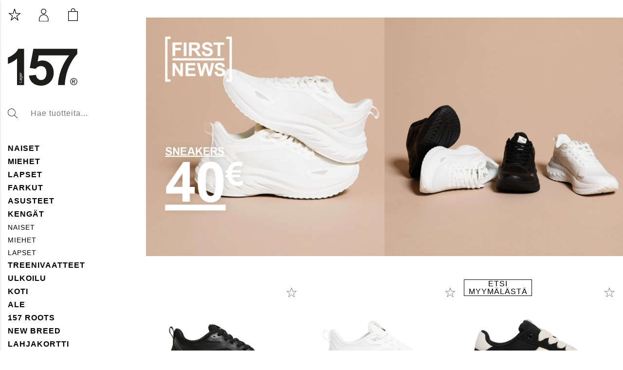

--- FILE ---
content_type: text/html;charset=UTF-8
request_url: https://www.lager157.com/fi-fi/tuotteet/kengat/miehet/
body_size: 62956
content:
<!doctype html>
<html lang="fi">
	<head>
		<meta charset="utf-8">
		<meta http-equiv="x-ua-compatible" content="ie=edge">
		<meta name="viewport" content="width=device-width, initial-scale=1">
		<meta name="robots" content="index,follow"/>
	<meta name="description" content="Tyylikäs kenkä miehille koossa 40-45. Kevyet lenkkarit, koripallokengät tai juoksukengät. Osta seuraavat kengät helposti netistä meiltä!"/>
<meta property="og:title" content="Kengät miehet | Lager 157"/>
<meta property="og:description" content="Tyylikäs kenkä miehille koossa 40-45. Kevyet lenkkarit, koripallokengät tai juoksukengät. Osta seuraavat kengät helposti netistä meiltä!"/>
<meta property="og:site_name" content=""/>
<meta property="og:type" content="website"/>
<meta property="og:url" content="https://www.lager157.com/fi-fi/tuotteet/kengat/miehet/"/>

<meta property="og:image" content="https://media.viskanassets.com/v2/lager157prod/normal/PUFF_LOGO_FI_V00_SKOR_QUICK_1.jpg"/>
		<meta property="og:image" content="https://media.viskanassets.com/v2/lager157prod/normal/PUFF_LOGO_FI_V00_SKOR_QUICK_1.jpg"/>
		<meta property="og:image" content="https://media.viskanassets.com/v2/lager157prod/normal/PUFF_LOGO_FI_V00_SKOR_QUICK_1.jpg"/>
		<meta property="og:image" content="https://media.viskanassets.com/v2/lager157prod/normal/PUFF_V00_SKOR_QUICK_DETAIL_1.jpg"/>
		<meta property="og:image" content="https://media.viskanassets.com/v2/lager157prod/normal/PUFF_V00_SKOR_QUICK_DETAIL_1.jpg"/>
		<meta property="og:image" content="https://media.viskanassets.com/v2/lager157prod/normal/PUFF_V00_SKOR_QUICK_DETAIL_1.jpg"/>
		<meta property="og:image" content="https://media.viskanassets.com/v2/lager157prod/normal/favourites-outlined-icon.svg"/>
		<meta property="og:image" content="https://media.viskanassets.com/v2/lager157prod/normal/favourites-filled-icon.svg"/>
		<meta property="og:image" content="https://media.viskanassets.com/v2/lager157prod/normal/campaign-2-placeholder.jpg"/>
		<meta property="og:image" content="https://media.viskanassets.com/v2/lager157prod/normal/campaign-2-placeholder.jpg"/>
		<meta property="og:image" content="https://media.viskanassets.com/v2/lager157prod/normal/campaign-2-placeholder.jpg"/>
		<title>Kengät miehet | Lager 157</title>
<link rel="canonical" href="https://www.lager157.com/fi-fi/tuotteet/kengat/miehet/"/>

<link rel="alternate" hreflang="da-dk" href="https://www.lager157.com/da-dk/artikler/sko/mænd/"/>
		<link rel="alternate" hreflang="fi-fi" href="https://www.lager157.com/fi-fi/tuotteet/kengat/miehet/"/>
		<link rel="alternate" hreflang="de-de" href="https://www.lager157.com/de-de/artikel/schuhe/herren/"/>
		<link rel="alternate" hreflang="nl-nl" href="https://www.lager157.com/nl-nl/artikelen/schoenen/heren/"/>
		<link rel="alternate" hreflang="no-no" href="https://www.lager157.com/no-no/artikler/sko/herre/"/>
		<link rel="alternate" hreflang="sv-se" href="https://www.lager157.com/sv-se/artiklar/skor/kille/"/>
		<link rel="alternate" href="https://www.lager157.com/" hreflang="x-default"/>
<script id="CookieConsent" src="https://policy.app.cookieinformation.com/uc.js" data-culture="FI" data-gcm-version="2.0" type="text/javascript"></script>

<link rel="icon" href="https://media.viskanassets.com/v2/lager157prod/original/favicon.svg"/>
		<link rel="mask-icon" href="https://media.viskanassets.com/v2/lager157prod/original/favicon.svg" color="#ffffff"/>
	<link rel="preload" href="https://cdn.viskan.com/V12/6.11.0/index.js" as="script">


<link rel="preload" href="/build/chunks/runtime~main-40d2e82b596c0da25f52.js" as="script">

<link rel="preload" href="/build/chunks/4c604437c9e02bf5d6c9.js" as="script">

<link rel="preload" href="/build/chunks/3f58aaf0903c004908de.js" as="script">

<link rel="preload" href="/build/chunks/1fe79c73f46852995ce4.js" as="script">

<link rel="preload" href="/build/chunks/feff0433edd28e2d71c5.js" as="script">

<link rel="preload" href="/build/chunks/67fe7af0ed4eb83935dc.js" as="script">

<link rel="preload" href="/build/chunks/7b10be08251c3162bdf3.js" as="script">

<link rel="preload" href="/build/chunks/ffb60a2a4c6cfd686430.js" as="script">

<link rel="preload" href="/build/chunks/56843519a2b7b8220df9.js" as="script">

<link rel="preload" href="/build/chunks/53f227ce47fb9e58e665.js" as="script">

<link rel="preload" href="/build/chunks/134405b8a9b7d1d6a98e.js" as="script">

<link rel="preload" href="/build/chunks/91c6cb099df98fafbf10.js" as="script">

<link rel="preload" href="/build/chunks/eac2594ed93ce637f087.js" as="script">

<link rel="preload" href="/build/chunks/279473debd7ee5b46af4.js" as="script">

<link rel="preload" href="/build/chunks/32a56347b8141452736c.js" as="script">

<link rel="preload" href="/build/chunks/d1872bfd2e5db438baf5.js" as="script">



<link rel="preload" href="/build/chunks/slider-18db3da9d6fcd426de56.css" as="style">

<link rel="preload" href="/build/chunks/main-4161745c46fdf1cc1a8b.css" as="style">


<link rel="preload" href="/customer.css" as="style">

<link rel="preload" href="https://cdn.viskan.com/font-awesome/releases/v5.15.1/webfonts/fa-light-300.woff2" as="font" type="font/woff2" crossorigin="anonymous">
	<link rel="preload" href="https://cdn.viskan.com/font-awesome/releases/v5.15.1/webfonts/fa-regular-400.woff2" as="font" type="font/woff2" crossorigin="anonymous">
	<link rel="preload" href="https://cdn.viskan.com/font-awesome/releases/v5.15.1/webfonts/fa-brands-400.woff2" as="font" type="font/woff2" crossorigin="anonymous">
	<link rel="preload" href="https://cdn.viskan.com/font-awesome/releases/v5.15.1/webfonts/fa-solid-900.woff2" as="font" type="font/woff2" crossorigin="anonymous">
<link rel="preconnect" href="https://media.viskanassets.com">
<script src="https://cdn.ingrid.com/delivery-tracking/bootstrap.js"></script>
		<script type="text/javascript">
		var _sid = "2933";
		(function() {
		var se = document.createElement('script'); se.type = 'text/javascript';
		se.async = true;
		se.src = ('https:' == document.location.protocol ? 'https://' : 'http://') +
		'files.imbox.io/app/dist/initWidget.js';
		var s = document.getElementsByTagName('script')[0];
		s.parentNode.insertBefore(se, s);
		})();
	</script>
</head>
	<body>
		<div class="Breakpoint-value"></div>
		<div id="Streamline">
			<script>
				//<![CDATA[
					window._streamline = window._streamline || {};
					window._streamline.siteContext = 

{
	"aggregateAttribute1Group": false,
	"aggregateAttribute2Group": false,
	"aggregateAttribute3Group": false,
	"articleUrlPrefix": "article",
	"club_id": "0",
	
	"cmsSettings": {
		"tags": { "article": "cms-article-x", "articleQuickBuy": "cms-article-quick-buy-x", "computedStyles": "cms-computed-styles", "css": "custom-css", "defaultTree": "estore-x", "footer": "cms-footer-x", "header": "cms-header-x", "styles": "cms-styles", "presetStyles": "cms-preset-styles", "computedPresetStyles": "cms-computed-preset-styles", "componentPresets": "cms-component-presets" }
	},
	"environment": "Production",
	"mediaConfig": {
		"mediaPath": "",
		"mediaServiceBaseURL": "https://media.viskanassets.com/v2/lager157prod",
		"scalings": {"normal":{"name":"normal","width":767,"height":767,"fitIn":true,"quality":95},"thumbnail":{"name":"thumbnail","width":138,"height":138,"fitIn":true,"quality":95},"original":{"name":"original","width":2000,"height":2000,"fitIn":true,"quality":95},"large":{"name":"large","width":1200,"height":1200,"fitIn":true,"quality":95},"list":{"name":"list","width":767,"height":767,"fitIn":true,"quality":95}}
	},
	"dataCollector": {
		"endpoint": "",
		"instanceAlias": ""
	},
	"companyName": "",
	"customer": {
		"isBusinessAllowed": false,
		"isPersonAllowed": true
	},
	"country_code": "FI",
	"countries": [{
			"id": 21,
			"iso": "DK",
			"language": "da",
			"languageId": 5,
			"name": "Denmark",
			"shopable": true,
			"selectable": true,
			"handledAs": ""
		},{
			"id": 20,
			"iso": "FI",
			"language": "fi",
			"languageId": 4,
			"name": "Finland",
			"shopable": true,
			"selectable": true,
			"handledAs": ""
		},{
			"id": 24,
			"iso": "DE",
			"language": "de",
			"languageId": 7,
			"name": "Germany",
			"shopable": true,
			"selectable": true,
			"handledAs": ""
		},{
			"id": 22,
			"iso": "NL",
			"language": "nl",
			"languageId": 8,
			"name": "Nederländerna",
			"shopable": true,
			"selectable": true,
			"handledAs": ""
		},{
			"id": 10,
			"iso": "NO",
			"language": "no",
			"languageId": 2,
			"name": "Norway",
			"shopable": true,
			"selectable": true,
			"handledAs": ""
		},{
			"id": 0,
			"iso": "SE",
			"language": "sv",
			"languageId": 1,
			"name": "Sweden",
			"shopable": true,
			"selectable": true,
			"handledAs": ""
		}],
	
	"country_id": 20,
	"countryShopable": true,
	"countrySelectable": true,
	"countryHandledAs": "",
	"currency_code": "EUR",
	"currency_id": "2",
	
	"defaultLanguageId": 1,
	"lang_code_web": "fi",
	"lang_id": 4,
	"loadCategoryOnArticle": false,
	"locale": "fi-FI",
	"localePickerPath": "/locale/",
	"reCAPTCHASiteKey": "6LdHqBEUAAAAALG-INwaSDHoIS6Vlsxc7sHK-BvA",
	"searchUrlPrefix": "/search",
	"selectedPurchaseCountry": {
			"id": 20,
			"iso": "FI",
			"language": "fi",
			"languageId": 4,
			"name": "Finland",
			"shopable": true,
			"selectable": true,
			"handledAs": ""
		},
	"settings": {
		"addArticleFilterToUrl": false,
		"articleRedirectNotFoundUrl": "/article-404/",
		"daysAsBrandNew": 30,
		"excludeOutOfStockListArticles": false,
		"excludeOutOfStockRelatedArticles": true,
		"articleStoreEnabled": false,
		"checkMediaEnabled": true,
		"ingridShippingAssistantEnabled": false,
		"ingridShippingAssistantEnabled_country": false,
		"klarnaShippingAssistantEnabled": false,
		"klarnaShippingAssistantEnabled_country": false,
		"klarnaSeparateShippingAddressEnabled": false,
		"remarketing": false,
		"useArticleQuickBuyLayout": true,
		"receiptUrlPath": "receipt",
		"termsUrlPath": "terms-and-conditions",
		"checkoutUrl": "checkout",
		"hideZeroPrice": false,
		"showLowestPrice": false,
		"lowestPricePrefixText": "",
		"lowestPriceSuffixText": "",
		"articleListWithPrentypes": false,
		"isSizeMatchRequired": false,
		"useFallbackImageForSize": false,
		"isAttr3MatchRequired": false,
		"useFallbackImageGlobal": false,
		"receiptLayout": "default",
		"noPreselectAttribute1": false,
		"noPreselectAttribute2": true,
		"noPreselectAttribute3": false,
		"disableExVATForB2B": false,
		"calculateDiscountPercentFromLowestPrice": false,
		"ingridTrackingWidgetEnabled": true,
		"hideLowestPriceForSpecificOfferTypes": "",
		"useCustomerUniqueCheckoutComponents": true
	},
	"thirdParty": {
		"googleAnalyticsId": "",
		"googleTagManagerId": "GTM-5LML8W3",
		"googleAnalyticsUa": true,
		"googleAnalytics4": false,
		"piwikId": "",
		"piwikInstanceAddress": "",
		"getLipscoreOrderDataFromAPI": false,
		"imboxId": "2933"
	},
	"localeMode": "LANGUAGE_AND_COUNTRY_IN_PATH",
	"useLookup": false,
	"sellerId": -1
}
;
					window._streamline.customerOnLoadStatus = 
		{
			"logged_in": false,
			"logged_in_level": 0,
			"person_flg": true
		}
	;
					window.__PRELOADED_STREAMLINE_STATE__ = 

		{
			
			app: {
				category: {
					
							main: {"categoryId":5914,"categoryName":"Miehet","content":"[{\"type\":\"CONTAINER_01\",\"props\":{\"classToAddAfterDelayOnMount\":\"\",\"delayToAddClassOnMount\":0,\"classToAddWhenInView\":\"\",\"percentageFromInView\":0,\"class\":\"\",\"hideOnMobile\":true,\"hideOnTablet\":true,\"hideOnDesktop\":true,\"conditionTrigger\":\"NONE\",\"conditionVariable\":\"NONE\",\"conditionOperator\":\"TRUE\",\"regexResult\":\"True\",\"conditionValue\":\"\",\"conditionAction\":\"SHOW\",\"componentName\":\"Container\",\"styleClasses\":{\"Container\":\"Preset-Container-Padding\"}},\"children\":[{\"type\":\"CATEGORY_IMPORT\",\"props\":{\"sourceType\":\"linkUrl\",\"title\":\"\",\"linkUrl\":\"breadcrumbs/\",\"componentName\":\"Category Import\"},\"children\":[],\"id\":16794012756509528},{\"type\":\"CONTAINER_01\",\"props\":{\"classToAddAfterDelayOnMount\":\"\",\"delayToAddClassOnMount\":0,\"classToAddWhenInView\":\"\",\"percentageFromInView\":0,\"class\":\"\",\"hideOnMobile\":false,\"hideOnTablet\":false,\"hideOnDesktop\":false,\"conditionTrigger\":\"NONE\",\"conditionVariable\":\"NONE\",\"conditionOperator\":\"TRUE\",\"regexResult\":\"True\",\"conditionValue\":\"\",\"conditionAction\":\"SHOW\",\"componentName\":\"Container Seo Text\",\"styleClasses\":{\"Container\":\"SimpleStyles-16788868722333856-Container\"},\"simpleStylesObject\":{\"SimpleStyles-16788868722333856-Container\":{\"marginTop\":\"16px !important\",\"marginBottom\":\"24px !important\",\".Breakpoint--md \u0026\":{\"width\":\"450px !important\"},\".Breakpoint--lg \u0026\":{\"width\":\"450px !important\"}}},\"simpleStylesString\":\".SimpleStyles-16788868722333856-Container {\\n  margin-top: 16px !important;\\n  margin-bottom: 24px !important;\\n}\\n.Breakpoint--md .SimpleStyles-16788868722333856-Container {\\n  width: 450px !important;\\n}\\n.Breakpoint--lg .SimpleStyles-16788868722333856-Container {\\n  width: 450px !important;\\n}\"},\"children\":[{\"type\":\"TOGGLER\",\"props\":{\"label\":\"Miehet\",\"openByDefault\":false,\"hideLabel\":false,\"hideEmptyToggler\":false,\"iconClosed\":\"{\\\"prefix\\\":\\\"fal\\\",\\\"x\\\":{\\\"categories\\\":[\\\"arrow\\\",\\\"download\\\",\\\"expand\\\"],\\\"label\\\":\\\"chevron-down\\\",\\\"name\\\":\\\"chevron-down\\\",\\\"styles\\\":[\\\"solid\\\",\\\"regular\\\",\\\"light\\\",\\\"duotone\\\"],\\\"unicode\\\":\\\"f078\\\",\\\"score\\\":8.022}}\",\"iconClosedSize\":\"1em\",\"iconClosedColor\":\"#000000\",\"iconOpen\":\"{\\\"prefix\\\":\\\"fal\\\",\\\"x\\\":{\\\"categories\\\":[\\\"arrow\\\",\\\"collapse\\\",\\\"upload\\\"],\\\"label\\\":\\\"chevron-up\\\",\\\"name\\\":\\\"chevron-up\\\",\\\"styles\\\":[\\\"solid\\\",\\\"regular\\\",\\\"light\\\",\\\"duotone\\\"],\\\"unicode\\\":\\\"f077\\\",\\\"score\\\":8.022}}\",\"iconOpenSize\":\"1em\",\"iconOpenColor\":\"#000000\",\"componentName\":\"Toggler\",\"styleClasses\":{\"Icon\":\"Preset-Primary-Text Preset-Heading-Color SimpleStyles-16788871205803996-Icon\",\"Body\":\"Preset-Primary-Text Preset-Primary-Font-Family Preset-Primary-Color SimpleStyles-16788871205803996-Body\",\"Label\":\"Preset-Heading-Font-Family Preset-Heading-Color Preset-Heading3\",\"Toggler\":\"SimpleStyles-16788871205803996-Toggler\"},\"simpleStylesObject\":{\"SimpleStyles-16788871205803996-Toggler\":{\"display\":\"flex !important\",\"alignItems\":\"center !important\"},\"SimpleStyles-16788871205803996-Icon\":{\"marginLeft\":\"10px !important\"},\"SimpleStyles-16788871205803996-Body\":{\"paddingTop\":\"16px !important\",\".Breakpoint--lg \u0026\":{\"paddingTop\":\"24px !important\"}}},\"simpleStylesString\":\".SimpleStyles-16788871205803996-Toggler {\\n  display: flex !important;\\n  align-items: center !important;\\n}\\n.SimpleStyles-16788871205803996-Icon {\\n  margin-left: 10px !important;\\n}\\n.SimpleStyles-16788871205803996-Body {\\n  padding-top: 16px !important;\\n}\\n.Breakpoint--lg .SimpleStyles-16788871205803996-Body {\\n  padding-top: 24px !important;\\n}\",\"iconType\":\"icon\"},\"children\":[{\"type\":\"TEXT\",\"props\":{\"content\":\"\u003Cp class\u003D\\\"SC-SEO-text \\\"\u003E\u003Cbr\u003E\u003C/p\u003E\",\"componentName\":\"Text\",\"styleClasses\":{\"Text\":\"SimpleStyles-16788873680751392-Text\"},\"simpleStylesObject\":{\"SimpleStyles-16788873680751392-Text\":{\"marginBottom\":\"16px !important\"}},\"simpleStylesString\":\".SimpleStyles-16788873680751392-Text {\\n  margin-bottom: 16px !important;\\n}\"},\"children\":[],\"id\":16788873680751392,\"searchableContent\":\"\"}],\"id\":16788871205803996}],\"id\":16788868722333856}],\"id\":16788868410542340},{\"type\":\"CONTAINER_01\",\"props\":{\"classToAddAfterDelayOnMount\":\"\",\"delayToAddClassOnMount\":0,\"classToAddWhenInView\":\"\",\"percentageFromInView\":0,\"class\":\"\",\"hideOnMobile\":true,\"hideOnTablet\":true,\"hideOnDesktop\":true,\"conditionTrigger\":\"NONE\",\"conditionVariable\":\"NONE\",\"conditionOperator\":\"TRUE\",\"regexResult\":\"True\",\"conditionValue\":\"\",\"conditionAction\":\"SHOW\",\"componentName\":\"Container Hero Puff\",\"styleClasses\":{}},\"children\":[{\"type\":\"GRID_01\",\"props\":{\"gutter\":false,\"equalHeight\":false,\"vertical\":\"top\",\"horizontal\":\"left\",\"class\":\"\",\"componentName\":\"Grid\"},\"children\":[{\"type\":\"CELL_01\",\"props\":{\"lg-size\":\"6of12\",\"md-size\":\"6of12\",\"size\":\"full\",\"u-lg-flexOrder\":\"None\",\"u-md-flexOrder\":\"None\",\"u-sm-flexOrder\":\"None\",\"class\":\"\",\"componentName\":\"Cell\",\"styleClasses\":{\"Cell\":\"\"}},\"children\":[{\"type\":\"BLURB_CUSTOM_CONTENT\",\"props\":{\"blurbUrl\":\"/article/lenkkarit-quick?attr1_id\u003D152\",\"imgSrcMobile\":{\"image\":{\"filename\":\"PUFF_LOGO_FI_V00_SKOR_QUICK_1.jpg\"},\"scale\":\"normal\"},\"imgSrcTablet\":{\"image\":{\"filename\":\"PUFF_LOGO_FI_V00_SKOR_QUICK_1.jpg\"},\"scale\":\"large\"},\"imgSrc\":{\"image\":{\"description\":\"PUFF_LOGO_FI_V00_SKOR_QUICK_1.jpg\",\"filename\":\"PUFF_LOGO_FI_V00_SKOR_QUICK_1.jpg\",\"height\":1000,\"mediaId\":262314,\"uploadedAt\":\"2025-12-30T10:40:58.180Z\",\"width\":1000},\"scale\":\"large\",\"width\":1000,\"height\":1000},\"alt\":\"\",\"disableLazyLoadOnMobile\":true,\"disableLazyLoadOnTablet\":true,\"disableLazyLoadOnDesktop\":true,\"visibleOnMobile\":true,\"visibleOnTablet\":true,\"visibleOnDesktop\":true,\"width\":\"1\",\"height\":\"1\",\"position\":{\"posX\":1,\"posY\":1},\"tabletWidth\":\"1\",\"tabletHeight\":\"1\",\"mobileWidth\":\"1\",\"mobileHeight\":\"1\",\"promotionTracking\":false,\"promotionId\":\"example_promotion\",\"promotionName\":\"Example sale\",\"promotionCreative\":\"startpage_slider\",\"promotionPosition\":\"1_2\",\"videoAspectRatio\":\"16:9\",\"videoAutoPlay\":false,\"videoControls\":false,\"videoLoop\":false,\"videoMuted\":false,\"componentName\":\"Custom Content\",\"styleClasses\":{\"Blurb\":\"Preset-BlurbCustomContent\",\"Image_Wrapper\":\"\",\"Image\":\"Preset-BlurbCustomContent-image\",\"Content_Wrapper\":\"Preset-BlurbCustomContent-content\",\"Video\":\"\"}},\"children\":[],\"id\":1678887814021504}],\"id\":16788868602138368},{\"type\":\"CELL_01\",\"props\":{\"lg-size\":\"6of12\",\"md-size\":\"6of12\",\"size\":\"hidden\",\"u-lg-flexOrder\":\"None\",\"u-md-flexOrder\":\"None\",\"u-sm-flexOrder\":\"None\",\"class\":\"\",\"componentName\":\"Cell\",\"styleClasses\":{\"Cell\":\"\"}},\"children\":[{\"type\":\"BLURB_CUSTOM_CONTENT\",\"props\":{\"blurbUrl\":\"/article/lenkkarit-quick?attr1_id\u003D152\",\"imgSrcMobile\":{\"image\":{\"filename\":\"PUFF_V00_SKOR_QUICK_DETAIL_1.jpg\"},\"scale\":\"normal\"},\"imgSrcTablet\":{\"image\":{\"filename\":\"PUFF_V00_SKOR_QUICK_DETAIL_1.jpg\"},\"scale\":\"large\"},\"imgSrc\":{\"image\":{\"description\":\"PUFF_V00_SKOR_QUICK_DETAIL_1.jpg\",\"filename\":\"PUFF_V00_SKOR_QUICK_DETAIL_1.jpg\",\"height\":1000,\"mediaId\":262298,\"uploadedAt\":\"2025-12-30T10:37:51.527Z\",\"width\":1000},\"scale\":\"large\",\"width\":1000,\"height\":1000},\"alt\":\"\",\"disableLazyLoadOnMobile\":true,\"disableLazyLoadOnTablet\":true,\"disableLazyLoadOnDesktop\":true,\"visibleOnMobile\":true,\"visibleOnTablet\":true,\"visibleOnDesktop\":true,\"width\":\"1\",\"height\":\"1\",\"position\":{\"posX\":1,\"posY\":1},\"tabletWidth\":\"1\",\"tabletHeight\":\"1\",\"mobileWidth\":\"1\",\"mobileHeight\":\"1\",\"promotionTracking\":false,\"promotionId\":\"example_promotion\",\"promotionName\":\"Example sale\",\"promotionCreative\":\"startpage_slider\",\"promotionPosition\":\"1_2\",\"videoAspectRatio\":\"16:9\",\"videoAutoPlay\":false,\"videoControls\":false,\"videoLoop\":false,\"videoMuted\":false,\"componentName\":\"Custom Content\",\"styleClasses\":{\"Blurb\":\"Preset-BlurbCustomContent\",\"Image_Wrapper\":\"\",\"Image\":\"Preset-BlurbCustomContent-image\",\"Content_Wrapper\":\"Preset-BlurbCustomContent-content\",\"Video\":\"\"}},\"children\":[],\"id\":16788878190403028}],\"id\":16788868602137694}],\"id\":16788868602139176}],\"id\":16820610565194308},{\"type\":\"CONTAINER_01\",\"props\":{\"classToAddAfterDelayOnMount\":\"\",\"delayToAddClassOnMount\":0,\"classToAddWhenInView\":\"\",\"percentageFromInView\":0,\"class\":\"\",\"hideOnMobile\":true,\"hideOnTablet\":true,\"hideOnDesktop\":true,\"conditionTrigger\":\"NONE\",\"conditionVariable\":\"NONE\",\"conditionOperator\":\"TRUE\",\"regexResult\":\"True\",\"conditionValue\":\"\",\"conditionAction\":\"SHOW\",\"componentName\":\"Container Filter\",\"styleClasses\":{}},\"children\":[{\"type\":\"CATEGORY_IMPORT\",\"props\":{\"sourceType\":\"linkUrl\",\"title\":\"\",\"linkUrl\":\"filter/\",\"componentName\":\"Category Import\"},\"children\":[],\"id\":16824890661353068}],\"id\":16824890817181210},{\"type\":\"CONTAINER_01\",\"props\":{\"classToAddAfterDelayOnMount\":\"\",\"delayToAddClassOnMount\":0,\"classToAddWhenInView\":\"\",\"percentageFromInView\":0,\"class\":\"product-list-container\",\"hideOnMobile\":true,\"hideOnTablet\":true,\"hideOnDesktop\":true,\"conditionTrigger\":\"NONE\",\"conditionVariable\":\"NONE\",\"conditionOperator\":\"TRUE\",\"regexResult\":\"True\",\"conditionValue\":\"\",\"conditionAction\":\"SHOW\",\"componentName\":\"Container Articles\",\"styleClasses\":{}},\"children\":[{\"type\":\"ARTICLES\",\"props\":{\"source\":\"selectedCategory\",\"quickbuy\":true,\"favorite\":true,\"showLipscoreRatingWidget\":false,\"noBlurbs\":false,\"gutter\":false,\"showColor\":false,\"showArticleDescription\":false,\"showArticleNumber\":false,\"showPlunoNumber\":false,\"showBrandName\":false,\"showNumberOfVariants\":false,\"showArticleProperties\":false,\"image\":\"1010\",\"imageOnHover\":\"-1\",\"showPriceForCurrentSku\":false,\"showDiscountPercent\":false,\"showRecPrice\":false,\"showLowestPrice\":\"useStoreSetting\",\"lowestPricePrefixText\":\"\",\"lowestPriceSuffixText\":\"\",\"reducedPriceFilter\":\"all\",\"size\":30,\"paginationType\":\"loadMoreAndPreviousButton\",\"showProgressBar\":true,\"disableColumnSizePickerChoice\":false,\"xsm\":\"2\",\"sm\":\"2\",\"md\":\"3\",\"lg\":3,\"xlg\":3,\"showSaleOrNew\":false,\"showPropertyIcon\":false,\"showCampaigns\":true,\"campaignPopup\":false,\"campaignHeader\":\"\",\"favoriteType\":\"image\",\"favoriteIcon\":\"{\\\"prefix\\\":\\\"fal\\\",\\\"x\\\":{\\\"name\\\":\\\"heart\\\"}}\",\"favoriteIconSelected\":\"{\\\"prefix\\\":\\\"fas\\\",\\\"x\\\":{\\\"name\\\":\\\"heart\\\"}}\",\"favoriteIconSize\":\"1em\",\"favoriteIconColor\":\"#000\",\"noSearchResultTitle\":\"\",\"noSearchResultText\":\"\",\"showSearchResultHeading\":\"\",\"showColorList\":false,\"colorListShowFromPrice\":false,\"colorListOnlyShowInStock\":true,\"colorListChangeColorOnHover\":false,\"colorListDisplayType\":\"\",\"colorListDisplayTypeTablet\":\"\",\"colorListDisplayTypeMobile\":\"\",\"showSizeList\":true,\"sizeListMaxNumberOfSizes\":\"15\",\"sizeListOnlyShowInStock\":false,\"showSizeRange\":false,\"regexToRemoveFromSize\":\"\",\"renderBigArticlesLeftToRight\":true,\"showBigArticles\":false,\"showBigArticlesTablet\":false,\"showBigArticlesMobile\":false,\"componentName\":\"Articles\",\"favoriteImage\":{\"image\":{\"description\":\"favourites-outlined-icon.svg\",\"filename\":\"favourites-outlined-icon.svg\",\"height\":0,\"mediaId\":147875,\"uploadedAt\":\"2023-03-10T08:12:40.897Z\",\"width\":0},\"scale\":\"original\",\"width\":0,\"height\":0},\"favoriteImageSelected\":{\"image\":{\"description\":\"favourites-filled-icon.svg\",\"filename\":\"favourites-filled-icon.svg\",\"height\":0,\"mediaId\":147886,\"uploadedAt\":\"2023-03-10T09:59:35.797Z\",\"width\":0},\"scale\":\"original\",\"width\":0,\"height\":0},\"quickbuyButtonText\":\"Osta\",\"quickbuyInPopup\":\"multipleVariants\",\"styleClasses\":{\"Title\":\"Preset-Primary-Color Preset-Primary-Font-Family\",\"Price\":\"Preset-Heading-Color Preset-Heading-Font-Family\",\"QuickBuy\":\"Preset-Primary-Color Preset-Primary-Font-Family SimpleStyles-16784565169606410-QuickBuy\",\"ListArticleContainer\":\"\",\"PaginationPrevious\":\"SimpleStyles-16784565169606410-PaginationPrevious\",\"PaginationNext\":\"SimpleStyles-16784565169606410-PaginationNext\",\"PaginationItem\":\"Preset-Primary-Font-Family Preset-Primary-Color SimpleStyles-16784565169606410-PaginationItem\",\"Slideshow_Controls\":\"SimpleStyles-16784565169606410-Slideshow_Controls\",\"Price_Sale\":\"Preset-Heading5 Preset-Heading-Font-Family Preset-Heading-Color\",\"Price_Original\":\"SC-price-sale-text\",\"ProgressBarWrapper\":\"Preset-Primary-Font-Family Preset-Primary-Text Preset-Primary-Color\",\"PaginationLoadPreviousButton\":\"Preset-Primary-Button SimpleStyles-16784565169606410-PaginationLoadPreviousButton\",\"SizeList\":\"Preset-Primary-Font-Family Preset-Primary-Color\"},\"simpleStylesObject\":{\"SimpleStyles-16784565169606410-PaginationPrevious\":{\"borderStyle\":\"solid !important\",\"borderColor\":\"transparent !important\",\"marginRight\":\"56px !important\",\"fontSize\":\"14px !important\"},\"SimpleStyles-16784565169606410-PaginationNext\":{\"borderStyle\":\"solid !important\",\"borderColor\":\"transparent !important\",\"marginLeft\":\"56px !important\",\"fontSize\":\"14px !important\"},\"SimpleStyles-16784565169606410-PaginationItem\":{\"borderStyle\":\"solid !important\",\"borderColor\":\"transparent !important\",\"fontSize\":\"18px !important\",\"position\":\"relative !important\"},\"SimpleStyles-16784565169606410-Slideshow_Controls\":{\"display\":\"block !important\",\".Breakpoint--lg \u0026\":{}},\"SimpleStyles-16784565169606410-PaginationLoadPreviousButton\":{\"backgroundColor\":\"#000 !important\",\"width\":\"90% !important\",\"marginLeft\":\"16px !important\",\"marginRight\":\"16px !important\",\".Breakpoint--md \u0026\":{\"width\":\"60% !important\"},\".Breakpoint--lg \u0026\":{\"width\":\"30% !important\"}},\"SimpleStyles-16784565169606410-QuickBuy\":{\".Breakpoint--lg \u0026\":{}}},\"simpleStylesString\":\".SimpleStyles-16784565169606410-PaginationPrevious {\\n  border-style: solid !important;\\n  border-color: transparent !important;\\n  margin-right: 56px !important;\\n  font-size: 14px !important;\\n}\\n.SimpleStyles-16784565169606410-PaginationNext {\\n  border-style: solid !important;\\n  border-color: transparent !important;\\n  margin-left: 56px !important;\\n  font-size: 14px !important;\\n}\\n.SimpleStyles-16784565169606410-PaginationItem {\\n  border-style: solid !important;\\n  border-color: transparent !important;\\n  font-size: 18px !important;\\n  position: relative !important;\\n}\\n.SimpleStyles-16784565169606410-Slideshow_Controls {\\n  display: block !important;\\n}\\n.SimpleStyles-16784565169606410-PaginationLoadPreviousButton {\\n  background-color: #000 !important;\\n  width: 90% !important;\\n  margin-left: 16px !important;\\n  margin-right: 16px !important;\\n}\\n.Breakpoint--md .SimpleStyles-16784565169606410-PaginationLoadPreviousButton {\\n  width: 60% !important;\\n}\\n.Breakpoint--lg .SimpleStyles-16784565169606410-PaginationLoadPreviousButton {\\n  width: 30% !important;\\n}\",\"showFromLabel\":true,\"useSliderMobile\":true,\"mediaRowIds\":\"1010,1011,1100,1101\",\"maximumNumberOfSlides\":\"4\",\"sliderArrowType\":\"none\",\"sliderPaginationType\":\"bullets\",\"slidesPerViewMobile\":\"1\",\"spaceBetweenMobile\":\"0\",\"freeModeMobile\":false,\"loopMobile\":true,\"showArrowsMobile\":false,\"showPaginationMobile\":false,\"useSliderTablet\":true,\"slidesPerViewTablet\":\"1\",\"spaceBetweenTablet\":\"0\",\"freeModeTablet\":false,\"loopTablet\":true,\"showArrowsTablet\":false,\"showPaginationTablet\":false,\"useSliderDesktop\":true,\"slidesPerViewDesktop\":\"1\",\"spaceBetweenDesktop\":\"0\",\"freeModeDesktop\":false,\"loopDesktop\":true,\"showArrowsDesktop\":true,\"showPaginationDesktop\":false,\"quickbuyLayout\":\"inline\",\"slideoutSide\":\"Bottom\",\"showOverlay\":true,\"loadMoreButtonText\":\"Lisää tuotteita\",\"loadPreviousButtonText\":\"Lataa edelliset\",\"quickbuyLayoutMobile\":\"slideout\",\"quickbuyLayoutTablet\":\"slideout\",\"addToCartOnClick\":true,\"selectedCategoryId\":6930,\"splitByAttribute1\":true,\"showInStoreStockBadge\":true,\"loadWhenInView\":false,\"useFallbackImage\":false,\"showUnitPrice\":false,\"quickbuyNotifyButtonText\":\"\",\"showOutOfStockBadge\":false,\"colorListPlacementDesktop\":\"\",\"colorListPlacementTablet\":\"\",\"colorListPlacementMobile\":\"\"},\"children\":[{\"type\":\"BLURB_CUSTOM_CONTENT\",\"props\":{\"blurbUrl\":\"\",\"imgSrcMobile\":{\"image\":{\"description\":\"campaign-2-placeholder.jpg\",\"filename\":\"campaign-2-placeholder.jpg\",\"height\":1500,\"mediaId\":147697,\"uploadedAt\":\"2023-03-09T09:43:16.143Z\",\"width\":1500},\"scale\":\"original\",\"width\":1500,\"height\":1500},\"imgSrcTablet\":{\"image\":{\"description\":\"campaign-2-placeholder.jpg\",\"filename\":\"campaign-2-placeholder.jpg\",\"height\":1500,\"mediaId\":147697,\"uploadedAt\":\"2023-03-09T09:43:16.143Z\",\"width\":1500},\"scale\":\"original\",\"width\":1500,\"height\":1500},\"imgSrc\":{\"image\":{\"description\":\"campaign-2-placeholder.jpg\",\"filename\":\"campaign-2-placeholder.jpg\",\"height\":1500,\"mediaId\":147697,\"uploadedAt\":\"2023-03-09T09:43:16.143Z\",\"width\":1500},\"scale\":\"original\",\"width\":1500,\"height\":1500},\"alt\":\"\",\"disableLazyLoadOnMobile\":false,\"disableLazyLoadOnTablet\":false,\"disableLazyLoadOnDesktop\":false,\"visibleOnMobile\":false,\"visibleOnTablet\":false,\"visibleOnDesktop\":false,\"width\":\"1\",\"height\":\"1\",\"position\":{\"posX\":1,\"posY\":4},\"tabletWidth\":3,\"tabletHeight\":3,\"mobileWidth\":2,\"mobileHeight\":2,\"promotionTracking\":false,\"promotionId\":\"example_promotion\",\"promotionName\":\"Example sale\",\"promotionCreative\":\"startpage_slider\",\"promotionPosition\":\"1_2\",\"videoAspectRatio\":\"16:9\",\"videoAutoPlay\":false,\"videoControls\":false,\"videoLoop\":false,\"videoMuted\":false,\"componentName\":\"Custom Content Puff Mall\",\"styleClasses\":{\"Blurb\":\"Preset-BlurbCustomContent\",\"Image_Wrapper\":\"\",\"Image\":\"Preset-BlurbCustomContent-image\",\"Content_Wrapper\":\"Preset-BlurbCustomContent-content SimpleStyles-16799086758403868-Content_Wrapper\",\"Video\":\"\"},\"simpleStylesObject\":{\"SimpleStyles-16799086758403868-Content_Wrapper\":{\"width\":\"100% !important\",\"height\":\"100% !important\",\"backgroundColor\":\"rgba(0,0,0,0.1) !important\"}},\"simpleStylesString\":\".SimpleStyles-16799086758403868-Content_Wrapper {\\n  width: 100% !important;\\n  height: 100% !important;\\n  background-color: rgba(0,0,0,0.1) !important;\\n}\",\"mobilePosition\":{\"posX\":1,\"posY\":4}},\"children\":[],\"id\":16799086758403868}],\"id\":16784565169606410}],\"id\":16789807938324270}]","linkFriendlyName":"tuotteet/kengat/miehet/","metaDescription":"Tyylikäs kenkä miehille koossa 40-45. Kevyet lenkkarit, koripallokengät tai juoksukengät. Osta seuraavat kengät helposti netistä meiltä!","noIndex":false,"sortByField":"artcatsort","sortDescending":false,"title":"Kengät miehet | Lager 157"},
						

					article: {"categoryId":6827,"categoryName":"cms-article","content":"[{\"type\":\"CONTAINER_01\",\"props\":{\"classToAddAfterDelayOnMount\":\"\",\"delayToAddClassOnMount\":0,\"classToAddWhenInView\":\"\",\"percentageFromInView\":0,\"class\":\"\",\"hideOnMobile\":true,\"hideOnTablet\":true,\"hideOnDesktop\":true,\"conditionTrigger\":\"VARIABLE\",\"conditionVariable\":\"custom\",\"conditionOperator\":\"EQUAL\",\"regexResult\":\"True\",\"conditionValue\":\"voucher\",\"conditionAction\":\"SHOW\",\"componentName\":\"Container Diggecard\",\"styleClasses\":{\"Container\":\"Preset-Container-Max-Width Preset-Container-Margin Preset-Container-Padding\"},\"valueFromState\":\"article.article.articleType\",\"useLengthForValueFromState\":false,\"compareValuesFromState\":false},\"children\":[{\"type\":\"DIGGECARD\",\"props\":{\"serviceProviderConfigId\":\"10\",\"title\":\"Giftcard\",\"componentName\":\"Diggecard Giftcard\",\"styleClasses\":{\"Wrapper\":\"\"}},\"children\":[],\"id\":17024722834258150,\"copyTime\":\"13 Dec 13:54:07\"}],\"id\":1702472274093859},{\"type\":\"CONTAINER_01\",\"props\":{\"classToAddAfterDelayOnMount\":\"\",\"delayToAddClassOnMount\":0,\"classToAddWhenInView\":\"\",\"percentageFromInView\":0,\"class\":\"\",\"hideOnMobile\":true,\"hideOnTablet\":true,\"hideOnDesktop\":false,\"conditionTrigger\":\"VARIABLE\",\"conditionVariable\":\"custom\",\"conditionOperator\":\"NOT_EQUAL\",\"regexResult\":\"True\",\"conditionValue\":\"voucher\",\"conditionAction\":\"SHOW\",\"componentName\":\"Container Mobile\",\"styleClasses\":{},\"valueFromState\":\"article.article.articleType\",\"useLengthForValueFromState\":false,\"compareValuesFromState\":false},\"children\":[{\"type\":\"CATEGORY_IMPORT\",\"props\":{\"sourceType\":\"linkUrl\",\"title\":\"\",\"linkUrl\":\"breadcrumbs/\",\"componentName\":\"Category Import\"},\"children\":[],\"id\":16824090100191112,\"copyTime\":\"25 Apr 09:50:00\"},{\"type\":\"BACK_BUTTON\",\"props\":{\"buttonText\":\"\",\"iconType\":\"icon\",\"icon\":\"{\\\"prefix\\\":\\\"fal\\\",\\\"x\\\":{\\\"categories\\\":[\\\"back\\\",\\\"previous\\\"],\\\"label\\\":\\\"arrow-left\\\",\\\"name\\\":\\\"arrow-left\\\",\\\"styles\\\":[\\\"solid\\\",\\\"regular\\\",\\\"light\\\",\\\"duotone\\\"],\\\"unicode\\\":\\\"f060\\\",\\\"score\\\":7.015000000000001}}\",\"iconColor\":\"#000000\",\"iconSize\":\"1.3em\",\"iconLayout\":\"right\",\"componentName\":\"Back Button\",\"styleClasses\":{\"Button\":\"Preset-Button Preset-Primary-Font-Family Preset-Primary-Color SimpleStyles-16848557940689672-Button\"},\"simpleStylesObject\":{\"SimpleStyles-16848557940689672-Button\":{\"paddingTop\":\"16px !important\",\"paddingBottom\":\"16px !important\",\"paddingLeft\":\"16px !important\",\"paddingRight\":\"16px !important\",\"position\":\"absolute !important\",\"top\":\"100px !important\",\"zIndex\":\"9 !important\"}},\"simpleStylesString\":\".SimpleStyles-16848557940689672-Button {\\n  padding-top: 16px !important;\\n  padding-bottom: 16px !important;\\n  padding-left: 16px !important;\\n  padding-right: 16px !important;\\n  position: absolute !important;\\n  top: 100px !important;\\n  z-index: 9 !important;\\n}\"},\"children\":[],\"id\":16848557940689672},{\"type\":\"CONTAINER_01\",\"props\":{\"classToAddAfterDelayOnMount\":\"\",\"delayToAddClassOnMount\":0,\"classToAddWhenInView\":\"\",\"percentageFromInView\":0,\"class\":\"media-slider\",\"hideOnMobile\":true,\"hideOnTablet\":true,\"hideOnDesktop\":true,\"conditionTrigger\":\"NONE\",\"conditionVariable\":\"NONE\",\"conditionOperator\":\"TRUE\",\"regexResult\":\"True\",\"conditionValue\":\"\",\"conditionAction\":\"SHOW\",\"componentName\":\"Container Media\",\"styleClasses\":{}},\"children\":[{\"type\":\"ARTICLE_MEDIA\",\"props\":{\"mobileLayout\":\"Slider\",\"tabletLayout\":\"Slider\",\"desktopLayout\":\"Slider\",\"mobileScale\":\"normal\",\"tabletScale\":\"large\",\"desktopScale\":\"normal\",\"zoomPopup\":false,\"popupSlider\":false,\"sliderAutoplay\":false,\"sliderDisableOnInteraction\":false,\"sliderLoop\":true,\"sliderSpeed\":\"300\",\"sliderDuration\":\"3000\",\"timing\":\"ease\",\"sliderArrows\":false,\"sliderArrowsType\":\"none\",\"sliderPagination\":true,\"sliderPaginationType\":\"fraction\",\"slidesPerViewMobile\":\"1\",\"slidesPerColumnMobile\":\"1\",\"slidesPerGroupMobile\":\"1\",\"spaceBetweenMobile\":\"0\",\"freeModeMobile\":false,\"centerSlidesMobile\":false,\"slidesPerViewTablet\":\"1\",\"slidesPerColumnTablet\":\"1\",\"slidesPerGroupTablet\":\"1\",\"spaceBetweenTablet\":\"0\",\"freeModeTablet\":false,\"centerSlidesTablet\":false,\"slidesPerViewDesktop\":\"1\",\"slidesPerColumnDesktop\":\"1\",\"slidesPerGroupDesktop\":\"1\",\"spaceBetweenDesktop\":\"0\",\"freeModeDesktop\":false,\"centerSlidesDesktop\":false,\"zoomDelay\":\"500\",\"zoomThumbnails\":true,\"showZoomIcon\":false,\"zoomIcon\":false,\"zoomIconSize\":\"2em\",\"zoomIconColor\":\"#000\",\"showSaleOrNew\":false,\"showDiscountPercent\":false,\"showPropertyIcon\":false,\"showCampaigns\":true,\"campaignPopup\":false,\"campaignHeader\":\"\",\"videoAspectRatio\":\"4:4\",\"videoAutoPlay\":true,\"videoControls\":false,\"videoLoop\":true,\"videoMuted\":true,\"useGlobalSettings\":false,\"isSizeMatchRequired\":\"\",\"isAttr3MatchRequired\":\"\",\"show360ImageIfPossible\":false,\"excludeImages\":\"\",\"imagesOrderList\":\"\",\"class\":\"media-fraction\",\"componentName\":\"Media\",\"styleClasses\":{\"Slideshow_Pagination\":\"SimpleStyles-16787901200538192-Slideshow_Pagination\"},\"simpleStylesObject\":{\"SimpleStyles-16787901200538192-Slideshow_Pagination\":{\"textAlign\":\"left !important\",\"paddingLeft\":\"16px !important\",\"mixBlendMode\":\"difference !important\"}},\"simpleStylesString\":\".SimpleStyles-16787901200538192-Slideshow_Pagination {\\n  text-align: left !important;\\n  padding-left: 16px !important;\\n  mix-blend-mode: difference !important;\\n}\",\"sliderDirection\":\"horizontal\",\"sliderMousewheel\":false,\"sliderMaintenance\":false,\"sliderEffect\":\"slide\"},\"children\":[],\"id\":16787901200538192}],\"id\":16787901163024072},{\"type\":\"CONTAINER_01\",\"props\":{\"classToAddAfterDelayOnMount\":\"\",\"delayToAddClassOnMount\":0,\"classToAddWhenInView\":\"\",\"percentageFromInView\":0,\"class\":\"\",\"hideOnMobile\":true,\"hideOnTablet\":true,\"hideOnDesktop\":true,\"conditionTrigger\":\"NONE\",\"conditionVariable\":\"NONE\",\"conditionOperator\":\"TRUE\",\"regexResult\":\"True\",\"conditionValue\":\"\",\"conditionAction\":\"SHOW\",\"componentName\":\"Container Buy Button\",\"styleClasses\":{\"Container\":\"SimpleStyles-16787901911864358-Container Preset-Container-Padding\"},\"simpleStylesObject\":{\"SimpleStyles-16787901911864358-Container\":{\"backgroundColor\":\"#000000 !important\",\"paddingBottom\":\"40px !important\",\"paddingTop\":\"16px !important\",\".Breakpoint--lg \u0026\":{}}},\"simpleStylesString\":\".SimpleStyles-16787901911864358-Container {\\n  background-color: #000000 !important;\\n  padding-bottom: 40px !important;\\n  padding-top: 16px !important;\\n}\"},\"children\":[{\"type\":\"CONTAINER_01\",\"props\":{\"classToAddAfterDelayOnMount\":\"\",\"delayToAddClassOnMount\":0,\"classToAddWhenInView\":\"\",\"percentageFromInView\":0,\"class\":\"\",\"hideOnMobile\":true,\"hideOnTablet\":true,\"hideOnDesktop\":true,\"conditionTrigger\":\"NONE\",\"conditionVariable\":\"NONE\",\"conditionOperator\":\"TRUE\",\"regexResult\":\"True\",\"conditionValue\":\"\",\"conditionAction\":\"SHOW\",\"componentName\":\"Container Price And Favourites\",\"styleClasses\":{\"Container\":\"SimpleStyles-1678790191187680-Container\"},\"simpleStylesObject\":{\"SimpleStyles-1678790191187680-Container\":{\"display\":\"flex !important\",\"justifyContent\":\"space-between !important\",\"alignItems\":\"center !important\"}},\"simpleStylesString\":\".SimpleStyles-1678790191187680-Container {\\n  display: flex !important;\\n  justify-content: space-between !important;\\n  align-items: center !important;\\n}\"},\"children\":[{\"type\":\"ARTICLE_FIELD\",\"props\":{\"field\":\"artname\",\"showValueFromSku\":false,\"elementType\":\"div\",\"prefixText\":\"\",\"suffixText\":\"\",\"class\":\"\",\"componentName\":\"Field\",\"styleClasses\":{\"Field\":\"Preset-Primary-Font-Family SC-white-text SC-slider-product-title\"}},\"children\":[],\"id\":16787901911878392},{\"type\":\"ARTICLE_FAVORITE\",\"props\":{\"displayType\":\"image\",\"favoriteIcon\":\"{\\\"prefix\\\":\\\"fal\\\",\\\"x\\\":{\\\"name\\\":\\\"heart\\\"}}\",\"favoriteIconSelected\":\"{\\\"prefix\\\":\\\"fas\\\",\\\"x\\\":{\\\"name\\\":\\\"heart\\\"}}\",\"favoriteIconSize\":\"1em\",\"favoriteIconColor\":\"#000\",\"componentName\":\"Favorite\",\"styleClasses\":{\"Favorite Icon\":\"\",\"Image\":\"SimpleStyles-16787901911876744-Image\"},\"image\":{\"image\":{\"description\":\"favourites-outline-icon-white.svg\",\"filename\":\"favourites-outline-icon-white.svg\",\"height\":0,\"mediaId\":148167,\"uploadedAt\":\"2023-03-14T10:46:38.070Z\",\"width\":0},\"scale\":\"original\",\"width\":0,\"height\":0},\"imageSelected\":{\"image\":{\"description\":\"favourites-filled-icon-white.svg\",\"filename\":\"favourites-filled-icon-white.svg\",\"height\":0,\"mediaId\":148166,\"uploadedAt\":\"2023-03-14T10:46:38.070Z\",\"width\":0},\"scale\":\"original\",\"width\":0,\"height\":0},\"simpleStylesObject\":{\"SimpleStyles-16787901911876744-Image\":{\"width\":\"30px !important\",\"height\":\"30px !important\"}},\"simpleStylesString\":\".SimpleStyles-16787901911876744-Image {\\n  width: 30px !important;\\n  height: 30px !important;\\n}\"},\"children\":[],\"id\":16787901911876744}],\"id\":1678790191187680},{\"type\":\"ARTICLE_PRICE\",\"props\":{\"showDiscountPercent\":false,\"showRecPrice\":false,\"includeAddonsPrice\":false,\"showSubscriptionPrice\":false,\"showOnlyOriginalPrice\":false,\"showOnlySalesPrice\":false,\"showLowestPrice\":\"useStoreSetting\",\"showOnlyLowestPrice\":false,\"lowestPricePrefixText\":\"\",\"lowestPriceSuffixText\":\"\",\"class\":\"\",\"componentName\":\"Price\",\"styleClasses\":{\"Price\":\"Preset-Heading-Font-Family SC-white-text Preset-Heading4\",\"Wrapper\":\"SimpleStyles-16787901911878476-Wrapper\",\"Original\":\"SC-price-sale-text\",\"Sale\":\"Preset-Heading4 Preset-Heading-Font-Family SC-white-text SimpleStyles-16787901911878476-Sale\"},\"simpleStylesObject\":{\"SimpleStyles-16787901911878476-Wrapper\":{\"paddingTop\":\"8px !important\",\"paddingBottom\":\"8px !important\"},\"SimpleStyles-16787901911878476-Sale\":{\"paddingRight\":\"16px !important\"}},\"simpleStylesString\":\".SimpleStyles-16787901911878476-Wrapper {\\n  padding-top: 8px !important;\\n  padding-bottom: 8px !important;\\n}\\n.SimpleStyles-16787901911878476-Sale {\\n  padding-right: 16px !important;\\n}\"},\"children\":[],\"id\":16787901911878476},{\"type\":\"CONTAINER_01\",\"props\":{\"classToAddAfterDelayOnMount\":\"\",\"delayToAddClassOnMount\":0,\"classToAddWhenInView\":\"\",\"percentageFromInView\":0,\"class\":\"\",\"hideOnMobile\":true,\"hideOnTablet\":true,\"hideOnDesktop\":true,\"conditionTrigger\":\"VARIABLE\",\"conditionVariable\":\"custom\",\"conditionOperator\":\"TRUE\",\"regexResult\":\"True\",\"conditionValue\":\"0\",\"conditionAction\":\"SHOW\",\"componentName\":\"Container Campaign\",\"styleClasses\":{},\"valueFromState\":\"article.article.articleCampaigns\",\"useLengthForValueFromState\":false,\"compareValuesFromState\":false,\"comparableValue\":\"\"},\"children\":[{\"type\":\"ARTICLE_CAMPAIGNS\",\"props\":{\"heading\":\"\",\"campNameHeader\":false,\"class\":\"\",\"componentName\":\"Campaigns\",\"styleClasses\":{\"Wrapper\":\"SimpleStyles-16868309302414436-Wrapper\",\"Description\":\"SC-white-text Preset-Primary-Font-Family SimpleStyles-16868309302414436-Description\"},\"simpleStylesObject\":{\"SimpleStyles-16868309302414436-Wrapper\":{\"paddingTop\":\"10px !important\",\"paddingBottom\":\"10px !important\"},\"SimpleStyles-16868309302414436-Description\":{\"fontSize\":\"10px !important\",\"letterSpacing\":\"1px !important\"}},\"simpleStylesString\":\".SimpleStyles-16868309302414436-Wrapper {\\n  padding-top: 10px !important;\\n  padding-bottom: 10px !important;\\n}\\n.SimpleStyles-16868309302414436-Description {\\n  font-size: 10px !important;\\n  letter-spacing: 1px !important;\\n}\"},\"children\":[],\"id\":16868309302414436,\"copyTime\":\"15 Jun 13:15:57\"}],\"id\":16868309302417416,\"copyTime\":\"15 Jun 13:34:31\"},{\"type\":\"CONTAINER_01\",\"props\":{\"classToAddAfterDelayOnMount\":\"\",\"delayToAddClassOnMount\":0,\"classToAddWhenInView\":\"\",\"percentageFromInView\":0,\"class\":\"\",\"hideOnMobile\":true,\"hideOnTablet\":true,\"hideOnDesktop\":true,\"conditionTrigger\":\"VARIABLE\",\"conditionVariable\":\"articleProperty\",\"conditionOperator\":\"FALSE\",\"regexResult\":\"True\",\"conditionValue\":\"\",\"conditionAction\":\"SHOW\",\"componentName\":\"Container Attribute Normal\",\"styleClasses\":{},\"articlePropertyInternalName\":\"attr2_long\"},\"children\":[{\"type\":\"ARTICLE_ATTRIBUTE\",\"props\":{\"attribute\":\"attr2\",\"label\":\"\",\"showAs\":\"name\",\"fewInStockMessage\":\"\",\"fewInStockThreshold\":\"\",\"outOfStockMessage\":\"Pidä silmällä\",\"disableOutOfStock\":false,\"checkBalance\":false,\"showStoreBalance\":false,\"hideIfOne\":false,\"priceDifference\":false,\"labelAttribute\":false,\"attributeBelow\":true,\"scrollToTopOnAttributeChange\":false,\"useGlobalSettings\":false,\"isSizeMatchRequired\":\"\",\"isAttr3MatchRequired\":\"\",\"class\":\"\",\"componentName\":\"Attribute\",\"styleClasses\":{\"Active\":\"SimpleStyles-16836357758837420-Active\",\"Attribute\":\"SimpleStyles-16836357758837420-Attribute SC-white-text Preset-Heading6\",\"Attribute Container\":\"SimpleStyles-16836357758837420-Attribute_Container\",\"Name Label\":\"SimpleStyles-16836357758837420-Name_Label\",\"Out_Of_Stock_Wrapper\":\"SimpleStyles-16836357758837420-Out_Of_Stock_Wrapper\",\"Out_Of_Stock_Message\":\"SimpleStyles-16836357758837420-Out_Of_Stock_Message SC-white-text\",\"Wrapper\":\"SimpleStyles-16836357758837420-Wrapper\"},\"disableIncomingText\":true,\"regexToRemoveFromSize\":\"\",\"simpleStylesObject\":{\"SimpleStyles-16836357758837420-Attribute\":{\"fontWeight\":\"700 !important\"},\"SimpleStyles-16836357758837420-Attribute_Container\":{\"display\":\"grid !important\",\"gap\":\"24px 8px !important\",\"gridTemplateColumns\":\"repeat(5, minmax(auto, 65px))\"},\"SimpleStyles-16836357758837420-Active\":{\"borderStyle\":\"solid !important\",\"borderColor\":\"#ffffff !important\",\"borderWidth\":\"1px !important\",\"borderRadius\":\"3px !important\",\"\u0026:hover\":{\"borderStyle\":\"solid !important\",\"borderColor\":\"#000000 !important\",\"borderWidth\":\"1px !important\",\"borderRadius\":\"3px !important\"}},\"SimpleStyles-16836357758837420-Name_Label\":{\"paddingTop\":\"8px !important\",\"paddingBottom\":\"8px !important\",\"display\":\"flex !important\",\"justifyContent\":\"center !important\",\"alignItems\":\"center !important\",\"transition\":\"0.4s  !important\",\"paddingLeft\":\"8px !important\",\"paddingRight\":\"8px !important\",\"border\":\"1px solid transparent\",\"borderRadius\":\"3px !important\",\"\u0026:hover\":{\"border\":\"1px solid #d0d0d0 !important\",\"borderRadius\":\"3px !important\"}},\"SimpleStyles-16836357758837420-Out_Of_Stock_Wrapper\":{\"position\":\"relative !important\",\"textAlign\":\"center !important\"},\"SimpleStyles-16836357758837420-Out_Of_Stock_Message\":{\"position\":\"absolute !important\",\"bottom\":\"-17px !important\",\"fontSize\":\"12px !important\",\"width\":\"68px !important\"},\"SimpleStyles-16836357758837420-Wrapper\":{\"paddingBottom\":\"16px !important\"}},\"simpleStylesString\":\".SimpleStyles-16836357758837420-Attribute {\\n  font-weight: 700 !important;\\n}\\n.SimpleStyles-16836357758837420-Attribute_Container {\\n  display: grid !important;\\n  gap: 24px 8px !important;\\n  grid-template-columns: repeat(5, minmax(auto, 65px));\\n}\\n.SimpleStyles-16836357758837420-Active {\\n  border-style: solid !important;\\n  border-color: #ffffff !important;\\n  border-width: 1px !important;\\n  border-radius: 3px !important;\\n}\\n.SimpleStyles-16836357758837420-Active:hover {\\n  border-style: solid !important;\\n  border-color: #000000 !important;\\n  border-width: 1px !important;\\n  border-radius: 3px !important;\\n}\\n.SimpleStyles-16836357758837420-Name_Label {\\n  padding-top: 8px !important;\\n  padding-bottom: 8px !important;\\n  display: flex !important;\\n  justify-content: center !important;\\n  align-items: center !important;\\n  transition: 0.4s  !important;\\n  padding-left: 8px !important;\\n  padding-right: 8px !important;\\n  border: 1px solid transparent;\\n  border-radius: 3px !important;\\n}\\n.SimpleStyles-16836357758837420-Name_Label:hover {\\n  border: 1px solid #d0d0d0 !important;\\n  border-radius: 3px !important;\\n}\\n.SimpleStyles-16836357758837420-Out_Of_Stock_Wrapper {\\n  position: relative !important;\\n  text-align: center !important;\\n}\\n.SimpleStyles-16836357758837420-Out_Of_Stock_Message {\\n  position: absolute !important;\\n  bottom: -17px !important;\\n  font-size: 12px !important;\\n  width: 68px !important;\\n}\\n.SimpleStyles-16836357758837420-Wrapper {\\n  padding-bottom: 16px !important;\\n}\",\"addToCartOnClick\":false},\"children\":[],\"id\":16836357758837420,\"copyTime\":\"9 May 14:35:53\"}],\"id\":16848224323537688},{\"type\":\"CONTAINER_01\",\"props\":{\"classToAddAfterDelayOnMount\":\"\",\"delayToAddClassOnMount\":0,\"classToAddWhenInView\":\"\",\"percentageFromInView\":0,\"class\":\"attribute-other-mobile\",\"hideOnMobile\":true,\"hideOnTablet\":true,\"hideOnDesktop\":true,\"conditionTrigger\":\"VARIABLE\",\"conditionVariable\":\"articleProperty\",\"conditionOperator\":\"TRUE\",\"regexResult\":\"True\",\"conditionValue\":\"\",\"conditionAction\":\"SHOW\",\"componentName\":\"Container Attribute Other\",\"styleClasses\":{},\"articlePropertyInternalName\":\"attr2_long\"},\"children\":[{\"type\":\"ARTICLE_ATTRIBUTE\",\"props\":{\"attribute\":\"attr2\",\"label\":\"\",\"showAs\":\"dropdown\",\"fewInStockMessage\":\"\",\"fewInStockThreshold\":\"\",\"outOfStockMessage\":\"Pidä silmällä\",\"disableOutOfStock\":false,\"checkBalance\":false,\"showStoreBalance\":false,\"hideIfOne\":false,\"priceDifference\":false,\"labelAttribute\":false,\"attributeBelow\":true,\"scrollToTopOnAttributeChange\":false,\"useGlobalSettings\":false,\"isSizeMatchRequired\":\"\",\"isAttr3MatchRequired\":\"\",\"class\":\"\",\"componentName\":\"Attribute\",\"styleClasses\":{\"Active\":\"SimpleStyles-16853455822424774-Active\",\"Attribute\":\"SimpleStyles-16853455822424774-Attribute Preset-Heading6 Preset-Heading-Color Preset-Heading-Font-Family\",\"Attribute Container\":\"SimpleStyles-16853455822424774-Attribute_Container\",\"Name Label\":\"SimpleStyles-16853455822424774-Name_Label\",\"Out_Of_Stock_Wrapper\":\"SimpleStyles-16853455822424774-Out_Of_Stock_Wrapper\",\"Out_Of_Stock_Message\":\"SimpleStyles-16853455822424774-Out_Of_Stock_Message SC-white-text\",\"Wrapper\":\"SimpleStyles-16853455822424774-Wrapper\",\"Label\":\"SimpleStyles-16853455822424774-Label\"},\"disableIncomingText\":true,\"regexToRemoveFromSize\":\"\",\"simpleStylesObject\":{\"SimpleStyles-16853455822424774-Attribute\":{\"fontWeight\":\"700 !important\"},\"SimpleStyles-16853455822424774-Attribute_Container\":{\"display\":\"grid !important\",\"gap\":\"24px 8px !important\",\"gridTemplateColumns\":\"repeat(3, minmax(auto, 100px))\"},\"SimpleStyles-16853455822424774-Active\":{\"borderStyle\":\"solid !important\",\"borderColor\":\"#ffffff !important\",\"borderWidth\":\"1px !important\",\"borderRadius\":\"3px !important\",\"\u0026:hover\":{\"borderStyle\":\"solid !important\",\"borderColor\":\"#000000 !important\",\"borderWidth\":\"1px !important\",\"borderRadius\":\"3px !important\"}},\"SimpleStyles-16853455822424774-Name_Label\":{\"paddingTop\":\"8px !important\",\"paddingBottom\":\"8px !important\",\"display\":\"flex !important\",\"justifyContent\":\"center !important\",\"alignItems\":\"center !important\",\"transition\":\"0.4s  !important\",\"paddingLeft\":\"8px !important\",\"paddingRight\":\"8px !important\",\"border\":\"1px solid transparent\",\"borderRadius\":\"3px !important\",\"\u0026:hover\":{\"border\":\"1px solid #d0d0d0 !important\",\"borderRadius\":\"3px !important\"}},\"SimpleStyles-16853455822424774-Out_Of_Stock_Wrapper\":{\"position\":\"relative !important\",\"textAlign\":\"center !important\"},\"SimpleStyles-16853455822424774-Out_Of_Stock_Message\":{\"position\":\"absolute !important\",\"bottom\":\"-17px !important\",\"fontSize\":\"11px !important\"},\"SimpleStyles-16853455822424774-Label\":{\"width\":\"100% !important\"},\"SimpleStyles-16853455822424774-Wrapper\":{\"marginTop\":\"16px !important\"}},\"simpleStylesString\":\".SimpleStyles-16853455822424774-Attribute {\\n  font-weight: 700 !important;\\n}\\n.SimpleStyles-16853455822424774-Attribute_Container {\\n  display: grid !important;\\n  gap: 24px 8px !important;\\n  grid-template-columns: repeat(3, minmax(auto, 100px));\\n}\\n.SimpleStyles-16853455822424774-Active {\\n  border-style: solid !important;\\n  border-color: #ffffff !important;\\n  border-width: 1px !important;\\n  border-radius: 3px !important;\\n}\\n.SimpleStyles-16853455822424774-Active:hover {\\n  border-style: solid !important;\\n  border-color: #000000 !important;\\n  border-width: 1px !important;\\n  border-radius: 3px !important;\\n}\\n.SimpleStyles-16853455822424774-Name_Label {\\n  padding-top: 8px !important;\\n  padding-bottom: 8px !important;\\n  display: flex !important;\\n  justify-content: center !important;\\n  align-items: center !important;\\n  transition: 0.4s  !important;\\n  padding-left: 8px !important;\\n  padding-right: 8px !important;\\n  border: 1px solid transparent;\\n  border-radius: 3px !important;\\n}\\n.SimpleStyles-16853455822424774-Name_Label:hover {\\n  border: 1px solid #d0d0d0 !important;\\n  border-radius: 3px !important;\\n}\\n.SimpleStyles-16853455822424774-Out_Of_Stock_Wrapper {\\n  position: relative !important;\\n  text-align: center !important;\\n}\\n.SimpleStyles-16853455822424774-Out_Of_Stock_Message {\\n  position: absolute !important;\\n  bottom: -17px !important;\\n  font-size: 11px !important;\\n}\\n.SimpleStyles-16853455822424774-Label {\\n  width: 100% !important;\\n}\\n.SimpleStyles-16853455822424774-Wrapper {\\n  margin-top: 16px !important;\\n}\",\"addToCartOnClick\":false},\"children\":[],\"id\":16853455822424774,\"copyTime\":\"29 May 09:32:44\"}],\"id\":16848224547354448,\"copyTime\":\"23 May 08:14:09\"},{\"type\":\"CONTAINER_01\",\"props\":{\"classToAddAfterDelayOnMount\":\"\",\"delayToAddClassOnMount\":0,\"classToAddWhenInView\":\"\",\"percentageFromInView\":0,\"class\":\"\",\"hideOnMobile\":true,\"hideOnTablet\":true,\"hideOnDesktop\":true,\"conditionTrigger\":\"NONE\",\"conditionVariable\":\"NONE\",\"conditionOperator\":\"TRUE\",\"regexResult\":\"True\",\"conditionValue\":\"\",\"conditionAction\":\"SHOW\",\"componentName\":\"Container Buy Button And Out Of Stock\",\"styleClasses\":{}},\"children\":[{\"type\":\"CONTAINER_01\",\"props\":{\"classToAddAfterDelayOnMount\":\"\",\"delayToAddClassOnMount\":0,\"classToAddWhenInView\":\"\",\"percentageFromInView\":0,\"class\":\"\",\"hideOnMobile\":true,\"hideOnTablet\":true,\"hideOnDesktop\":true,\"conditionTrigger\":\"VARIABLE\",\"conditionVariable\":\"custom\",\"conditionOperator\":\"FALSE\",\"regexResult\":\"True\",\"conditionValue\":\"\",\"conditionAction\":\"SHOW\",\"componentName\":\"Container Choose Size\",\"styleClasses\":{\"Container\":\"Preset-Container-Max-Width Preset-Container-Margin\"},\"valueFromState\":\"article.attribute2Set\",\"useLengthForValueFromState\":false},\"children\":[{\"type\":\"SLIDEOUT_01\",\"props\":{\"type\":\"text\",\"identifier\":\"\",\"iconClosed\":false,\"iconClosedSize\":\"2em\",\"iconClosedColor\":\"#000\",\"iconOpen\":false,\"iconOpenSize\":\"2em\",\"iconOpenColor\":\"#000\",\"iconOnFavoritesAdd\":false,\"iconOnFavoritesAddColor\":\"#000\",\"iconOnFavoritesAddSize\":\"2em\",\"imageClosed\":\"\",\"imageOpen\":\"\",\"imageOnFavoritesAdd\":\"\",\"label\":\"Osta nyt\",\"side\":\"Bottom\",\"underSticky\":false,\"fullWidth\":false,\"iconInsideClose\":false,\"openByDefault\":false,\"closeOnClickOutside\":true,\"keepOpen\":false,\"closeOnUrlChange\":true,\"showOverlay\":false,\"onAction\":\"NONE\",\"onActionAction\":\"OPEN\",\"actionDuration\":\"3000\",\"componentName\":\"Slideout\",\"styleClasses\":{\"Slideout\":\"Preset-Slideout-Zindex Preset-Slideout-Transition SimpleStyles-16836418000089068-Slideout\",\"Wrapper\":\"Preset-Slideout-Wrapper SimpleStyles-16836418000089068-Wrapper\",\"Toggle\":\"Preset-Secondary-Button SimpleStyles-16836418000089068-Toggle\",\"Label\":\"Preset-Primary-Text Preset-Primary-Font-Family Preset-Primary-Color\"},\"simpleStylesObject\":{\"SimpleStyles-16836418000089068-Wrapper\":{\"width\":\"100% !important\",\"paddingTop\":\"16px !important\"},\"SimpleStyles-16836418000089068-Toggle\":{\"textAlign\":\"center !important\"},\"SimpleStyles-16836418000089068-Slideout\":{\"backgroundColor\":\"#000000 !important\",\"width\":\"100% !important\",\"left\":\"0px !important\",\"top\":\"100px !important\",\"display\":\"flex !important\",\"justifyContent\":\"center !important\",\"alignItems\":\"center !important\"}},\"simpleStylesString\":\".SimpleStyles-16836418000089068-Wrapper {\\n  width: 100% !important;\\n  padding-top: 16px !important;\\n}\\n.SimpleStyles-16836418000089068-Toggle {\\n  text-align: center !important;\\n}\\n.SimpleStyles-16836418000089068-Slideout {\\n  background-color: #000000 !important;\\n  width: 100% !important;\\n  left: 0px !important;\\n  top: 100px !important;\\n  display: flex !important;\\n  justify-content: center !important;\\n  align-items: center !important;\\n}\"},\"children\":[{\"type\":\"CONTAINER_01\",\"props\":{\"classToAddAfterDelayOnMount\":\"\",\"delayToAddClassOnMount\":0,\"classToAddWhenInView\":\"\",\"percentageFromInView\":0,\"class\":\"\",\"hideOnMobile\":true,\"hideOnTablet\":true,\"hideOnDesktop\":true,\"conditionTrigger\":\"NONE\",\"conditionVariable\":\"NONE\",\"conditionOperator\":\"TRUE\",\"regexResult\":\"True\",\"conditionValue\":\"\",\"conditionAction\":\"SHOW\",\"componentName\":\"Container\",\"styleClasses\":{\"Container\":\"Preset-Container-Max-Width Preset-Container-Margin Preset-Container-Padding SimpleStyles-16836429386337636-Container\"},\"simpleStylesObject\":{\"SimpleStyles-16836429386337636-Container\":{\"paddingLeft\":\"16px !important\",\"paddingRight\":\"16px !important\"}},\"simpleStylesString\":\".SimpleStyles-16836429386337636-Container {\\n  padding-left: 16px !important;\\n  padding-right: 16px !important;\\n}\"},\"children\":[{\"type\":\"TEXT\",\"props\":{\"content\":\"\u003Ch6 class\u003D\\\"Preset-Heading6 Preset-Heading-Font-Family SC-white-text \\\"\u003EValitse koko\u003C/h6\u003E\",\"componentName\":\"Text\",\"styleClasses\":{\"Text\":\"SimpleStyles-16836429386336382-Text\"},\"simpleStylesObject\":{\"SimpleStyles-16836429386336382-Text\":{\"paddingBottom\":\"16px !important\"}},\"simpleStylesString\":\".SimpleStyles-16836429386336382-Text {\\n  padding-bottom: 16px !important;\\n}\"},\"children\":[],\"id\":16836429386336382,\"searchableContent\":\"Valitse koko\"},{\"type\":\"ARTICLE_ATTRIBUTE\",\"props\":{\"attribute\":\"attr2\",\"label\":\"\",\"showAs\":\"name\",\"fewInStockMessage\":\"\",\"fewInStockThreshold\":\"\",\"outOfStockMessage\":\"Pidä silmällä\",\"disableOutOfStock\":false,\"checkBalance\":false,\"showStoreBalance\":false,\"hideIfOne\":false,\"priceDifference\":false,\"labelAttribute\":false,\"attributeBelow\":true,\"scrollToTopOnAttributeChange\":false,\"useGlobalSettings\":false,\"isSizeMatchRequired\":\"\",\"isAttr3MatchRequired\":\"\",\"class\":\"\",\"componentName\":\"Attribute\",\"styleClasses\":{\"Active\":\"SimpleStyles-16836420808527094-Active\",\"Attribute\":\"SimpleStyles-16836420808527094-Attribute SC-white-text Preset-Heading6\",\"Attribute Container\":\"SimpleStyles-16836420808527094-Attribute_Container\",\"Name Label\":\"SimpleStyles-16836420808527094-Name_Label\",\"Out_Of_Stock_Wrapper\":\"SimpleStyles-16836420808527094-Out_Of_Stock_Wrapper\",\"Out_Of_Stock_Message\":\"SimpleStyles-16836420808527094-Out_Of_Stock_Message SC-white-text\",\"Wrapper\":\"SimpleStyles-16836420808527094-Wrapper\"},\"disableIncomingText\":true,\"regexToRemoveFromSize\":\"\",\"simpleStylesObject\":{\"SimpleStyles-16836420808527094-Attribute\":{\"fontWeight\":\"700 !important\"},\"SimpleStyles-16836420808527094-Attribute_Container\":{\"display\":\"grid !important\",\"gap\":\"24px 8px !important\",\"gridTemplateColumns\":\"repeat(1, auto)\"},\"SimpleStyles-16836420808527094-Active\":{\"borderStyle\":\"solid !important\",\"borderColor\":\"#ffffff !important\",\"borderWidth\":\"1px !important\",\"borderRadius\":\"3px !important\",\"\u0026:hover\":{\"borderStyle\":\"solid !important\",\"borderColor\":\"#000000 !important\",\"borderWidth\":\"1px !important\",\"borderRadius\":\"3px !important\"}},\"SimpleStyles-16836420808527094-Name_Label\":{\"paddingTop\":\"8px !important\",\"paddingBottom\":\"8px !important\",\"display\":\"flex !important\",\"justifyContent\":\"center !important\",\"alignItems\":\"center !important\",\"transition\":\"0.4s  !important\",\"paddingLeft\":\"8px !important\",\"paddingRight\":\"8px !important\",\"border\":\"1px solid transparent\",\"borderRadius\":\"3px !important\",\"\u0026:hover\":{\"border\":\"1px solid #d0d0d0 !important\",\"borderRadius\":\"3px !important\"}},\"SimpleStyles-16836420808527094-Out_Of_Stock_Wrapper\":{\"position\":\"relative !important\",\"textAlign\":\"center !important\"},\"SimpleStyles-16836420808527094-Out_Of_Stock_Message\":{\"position\":\"absolute !important\",\"bottom\":\"-17px !important\",\"fontSize\":\"11px !important\"},\"SimpleStyles-16836420808527094-Wrapper\":{\"paddingBottom\":\"16px !important\"}},\"simpleStylesString\":\".SimpleStyles-16836420808527094-Attribute {\\n  font-weight: 700 !important;\\n}\\n.SimpleStyles-16836420808527094-Attribute_Container {\\n  display: grid !important;\\n  gap: 24px 8px !important;\\n  grid-template-columns: repeat(1, auto);\\n}\\n.SimpleStyles-16836420808527094-Active {\\n  border-style: solid !important;\\n  border-color: #ffffff !important;\\n  border-width: 1px !important;\\n  border-radius: 3px !important;\\n}\\n.SimpleStyles-16836420808527094-Active:hover {\\n  border-style: solid !important;\\n  border-color: #000000 !important;\\n  border-width: 1px !important;\\n  border-radius: 3px !important;\\n}\\n.SimpleStyles-16836420808527094-Name_Label {\\n  padding-top: 8px !important;\\n  padding-bottom: 8px !important;\\n  display: flex !important;\\n  justify-content: center !important;\\n  align-items: center !important;\\n  transition: 0.4s  !important;\\n  padding-left: 8px !important;\\n  padding-right: 8px !important;\\n  border: 1px solid transparent;\\n  border-radius: 3px !important;\\n}\\n.SimpleStyles-16836420808527094-Name_Label:hover {\\n  border: 1px solid #d0d0d0 !important;\\n  border-radius: 3px !important;\\n}\\n.SimpleStyles-16836420808527094-Out_Of_Stock_Wrapper {\\n  position: relative !important;\\n  text-align: center !important;\\n}\\n.SimpleStyles-16836420808527094-Out_Of_Stock_Message {\\n  position: absolute !important;\\n  bottom: -17px !important;\\n  font-size: 11px !important;\\n}\\n.SimpleStyles-16836420808527094-Wrapper {\\n  padding-bottom: 16px !important;\\n}\",\"addToCartOnClick\":true},\"children\":[],\"id\":16836420808527094,\"copyTime\":\"9 May 16:21:04\"}],\"id\":16836429386337636,\"copyTime\":\"9 May 16:35:21\"}],\"id\":16836418000089068}],\"id\":16836417881963804,\"copyTime\":\"9 May 16:16:12\"},{\"type\":\"ARTICLE_BUY_BUTTON\",\"props\":{\"buttonText\":\"Osta nyt\",\"goToCheckout\":false,\"addSubscription\":false,\"disableBuyButton\":false,\"outOfStockButtonText\":\"Slut i lager\",\"outOfStockBackgroundColor\":\"#777\",\"outOfStockColor\":\"#fff\",\"hideOutOfStockButton\":false,\"outOfStockMessage\":\"\",\"enableIncomingInStock\":false,\"incomingInStockText\":\"Inkommande\",\"class\":\"\",\"componentName\":\"Buy button\",\"styleClasses\":{\"Button\":\"SimpleStyles-16787901911876276-Button Preset-Secondary-Button\",\"Notify_Button\":\"Preset-Secondary-Button SimpleStyles-16787901911876276-Notify_Button\",\"Required_Attributes\":\"Preset-Secondary-Button SimpleStyles-16787901911876276-Required_Attributes\"},\"simpleStylesObject\":{\"SimpleStyles-16787901911876276-Button\":{\"width\":\"100% !important\",\"marginTop\":\"16px !important\"},\"SimpleStyles-16787901911876276-Notify_Button\":{\"width\":\"100% !important\",\"marginTop\":\"16px !important\"},\"SimpleStyles-16787901911876276-Required_Attributes\":{\"textAlign\":\"center !important\",\"display\":\"none !important\"}},\"simpleStylesString\":\".SimpleStyles-16787901911876276-Button {\\n  width: 100% !important;\\n  margin-top: 16px !important;\\n}\\n.SimpleStyles-16787901911876276-Notify_Button {\\n  width: 100% !important;\\n  margin-top: 16px !important;\\n}\\n.SimpleStyles-16787901911876276-Required_Attributes {\\n  text-align: center !important;\\n  display: none !important;\\n}\",\"requireAttributeSelectionMessage\":\"Osta nyt\",\"showBuyButtonIfNoAttribute\":false,\"showNotifyButton\":true,\"notifyButtonText\":\"Pidä silmällä\"},\"children\":[],\"id\":16787901911876276},{\"type\":\"SLIDEOUT_01\",\"props\":{\"type\":\"text\",\"iconClosed\":false,\"iconClosedSize\":\"2em\",\"iconClosedColor\":\"#000\",\"iconOpen\":false,\"iconOpenSize\":\"2em\",\"iconOpenColor\":\"#000\",\"iconOnFavoritesAdd\":false,\"iconOnFavoritesAddColor\":\"#000\",\"iconOnFavoritesAddSize\":\"2em\",\"imageClosed\":\"\",\"imageOpen\":\"\",\"imageOnFavoritesAdd\":\"\",\"label\":\"Löydä myymäläsi\",\"side\":\"Bottom\",\"underSticky\":false,\"fullWidth\":false,\"iconInsideClose\":\"{\\\"prefix\\\":\\\"fal\\\",\\\"x\\\":{\\\"categories\\\":[\\\"close\\\",\\\"cross\\\",\\\"error\\\",\\\"exit\\\",\\\"incorrect\\\",\\\"notice\\\",\\\"notification\\\",\\\"notify\\\",\\\"problem\\\",\\\"wrong\\\",\\\"x\\\"],\\\"label\\\":\\\"Times\\\",\\\"name\\\":\\\"times\\\",\\\"styles\\\":[\\\"solid\\\",\\\"regular\\\",\\\"light\\\",\\\"duotone\\\"],\\\"unicode\\\":\\\"f00d\\\",\\\"score\\\":3.193}}\",\"openByDefault\":false,\"closeOnClickOutside\":false,\"keepOpen\":true,\"closeOnUrlChange\":false,\"showOverlay\":true,\"onAction\":\"ARTICLE_OUT_OF_STOCK\",\"onActionAction\":\"OPEN\",\"actionDuration\":\"0\",\"componentName\":\"Slideout\",\"styleClasses\":{\"Slideout\":\"Preset-Slideout Preset-Slideout-Zindex Preset-Slideout-Transition SimpleStyles-1681809964844677-Slideout\",\"Toggle\":\"SimpleStyles-1681809964844677-Toggle\",\"Slideout_Close_Icon\":\"SC-white-text SimpleStyles-1681809964844677-Slideout_Close_Icon\"},\"simpleStylesObject\":{\"SimpleStyles-1681809964844677-Slideout\":{\"backgroundColor\":\"#000000 !important\",\"left\":\"0px !important\",\"top\":\"100px !important\",\"minWidth\":\"100% !important\",\"paddingTop\":\"32px !important\",\"paddingBottom\":\"32px !important\",\"paddingLeft\":\"16px !important\",\"paddingRight\":\"16px !important\",\"display\":\"flex !important\",\"justifyContent\":\"center !important\"},\"SimpleStyles-1681809964844677-Toggle\":{\"display\":\"none !important\"},\"SimpleStyles-1681809964844677-Slideout_Close_Icon\":{\"paddingTop\":\"16px !important\",\"paddingLeft\":\"16px !important\",\"paddingBottom\":\"16px !important\",\"paddingRight\":\"16px !important\",\"fontSize\":\"24px !important\",\"position\":\"absolute !important\",\"top\":\"16px !important\",\"right\":\"5% !important\"}},\"simpleStylesString\":\".SimpleStyles-1681809964844677-Slideout {\\n  background-color: #000000 !important;\\n  left: 0px !important;\\n  top: 100px !important;\\n  min-width: 100% !important;\\n  padding-top: 32px !important;\\n  padding-bottom: 32px !important;\\n  padding-left: 16px !important;\\n  padding-right: 16px !important;\\n  display: flex !important;\\n  justify-content: center !important;\\n}\\n.SimpleStyles-1681809964844677-Toggle {\\n  display: none !important;\\n}\\n.SimpleStyles-1681809964844677-Slideout_Close_Icon {\\n  padding-top: 16px !important;\\n  padding-left: 16px !important;\\n  padding-bottom: 16px !important;\\n  padding-right: 16px !important;\\n  font-size: 24px !important;\\n  position: absolute !important;\\n  top: 16px !important;\\n  right: 5% !important;\\n}\",\"identifier\":\"\"},\"children\":[{\"type\":\"CONTAINER_01\",\"props\":{\"classToAddAfterDelayOnMount\":\"\",\"delayToAddClassOnMount\":0,\"classToAddWhenInView\":\"\",\"percentageFromInView\":0,\"class\":\"out-of-stock\",\"hideOnMobile\":true,\"hideOnTablet\":true,\"hideOnDesktop\":true,\"conditionTrigger\":\"NONE\",\"conditionVariable\":\"NONE\",\"conditionOperator\":\"TRUE\",\"regexResult\":\"True\",\"conditionValue\":\"\",\"conditionAction\":\"SHOW\",\"componentName\":\"Container Price And Favourites\",\"styleClasses\":{\"Container\":\"SimpleStyles-16818102828239800-Container\"},\"simpleStylesObject\":{\"SimpleStyles-16818102828239800-Container\":{\"maxWidth\":\"300px !important\",\"marginTop\":\"48px !important\"}},\"simpleStylesString\":\".SimpleStyles-16818102828239800-Container {\\n  max-width: 300px !important;\\n  margin-top: 48px !important;\\n}\"},\"children\":[{\"type\":\"ARTICLE_FIELD\",\"props\":{\"field\":\"artname\",\"showValueFromSku\":false,\"elementType\":\"div\",\"prefixText\":\"\",\"suffixText\":\"\",\"class\":\"\",\"componentName\":\"Field\",\"styleClasses\":{\"Field\":\"Preset-Primary-Font-Family SC-white-text SC-slider-product-title\"}},\"children\":[],\"id\":16818102828235904},{\"type\":\"ARTICLE_BACK_IN_STOCK\",\"props\":{\"text\":\"\",\"showDelDat\":false,\"description\":\"Anna sähköpostiosoitteesi niin ilmoitamme sinulle, kun kokoasi on taas saatavilla.\",\"feedbackText\":\"Kiitos pyynnöstäsi\",\"displayAs\":\"input\",\"openPopupText\":\"\",\"popupText\":\"\",\"buttonText\":\"Pidä silmällä\",\"class\":\"\",\"componentName\":\"Back in stock\",\"styleClasses\":{\"Text\":\"Preset-Primary-Font-Family Preset-Primary-Text SC-white-text\",\"Description\":\"Preset-Primary-Font-Family Preset-Primary-Text SC-white-text SimpleStyles-16818099919433776-Description\",\"Button\":\"Preset-Secondary-Button SimpleStyles-16818099919433776-Button\",\"Wrapper\":\"SC-white-text Preset-Primary-Font-Family SimpleStyles-16818099919433776-Wrapper\"},\"simpleStylesObject\":{\"SimpleStyles-16818099919433776-Button\":{\"width\":\"100% !important\",\"backgroundColor\":\"#fff !important\",\"color\":\"#000 !important\",\"cursor\":\"pointer !important\"},\"SimpleStyles-16818099919433776-Description\":{\"marginTop\":\"32px !important\",\"marginBottom\":\"32px !important\"},\"SimpleStyles-16818099919433776-Wrapper\":{\"fontSize\":\"16px !important\"}},\"simpleStylesString\":\".SimpleStyles-16818099919433776-Button {\\n  width: 100% !important;\\n  background-color: #fff !important;\\n  color: #000 !important;\\n  cursor: pointer !important;\\n}\\n.SimpleStyles-16818099919433776-Description {\\n  margin-top: 32px !important;\\n  margin-bottom: 32px !important;\\n}\\n.SimpleStyles-16818099919433776-Wrapper {\\n  font-size: 16px !important;\\n}\",\"delDatPrefix\":\"Will be back in stock\"},\"children\":[],\"id\":16818099919433776}],\"id\":16818102828239800,\"copyTime\":\"18 Apr 11:31:16\"}],\"id\":1681809964844677,\"copyTime\":\"18 Apr 11:25:59\"}],\"id\":16818094603127500},{\"type\":\"CONTAINER_01\",\"props\":{\"classToAddAfterDelayOnMount\":\"\",\"delayToAddClassOnMount\":0,\"classToAddWhenInView\":\"\",\"percentageFromInView\":0,\"class\":\"\",\"hideOnMobile\":true,\"hideOnTablet\":true,\"hideOnDesktop\":true,\"conditionTrigger\":\"VARIABLE\",\"conditionVariable\":\"custom\",\"conditionOperator\":\"FALSE\",\"regexResult\":\"True\",\"conditionValue\":\"\",\"conditionAction\":\"SHOW\",\"componentName\":\"Container Find Store\",\"styleClasses\":{},\"valueFromState\":\"articleStoreBalance.selectedStore\",\"useLengthForValueFromState\":false},\"children\":[{\"type\":\"SLIDEOUT_01\",\"props\":{\"type\":\"text\",\"iconClosed\":false,\"iconClosedSize\":\"2em\",\"iconClosedColor\":\"#000\",\"iconOpen\":false,\"iconOpenSize\":\"2em\",\"iconOpenColor\":\"#000\",\"iconOnFavoritesAdd\":false,\"iconOnFavoritesAddColor\":\"#000\",\"iconOnFavoritesAddSize\":\"2em\",\"imageClosed\":\"\",\"imageOpen\":\"\",\"imageOnFavoritesAdd\":\"\",\"label\":\"Löydä myymäläsi\",\"side\":\"Bottom\",\"underSticky\":false,\"fullWidth\":false,\"iconInsideClose\":\"{\\\"prefix\\\":\\\"fal\\\",\\\"x\\\":{\\\"categories\\\":[\\\"close\\\",\\\"cross\\\",\\\"error\\\",\\\"exit\\\",\\\"incorrect\\\",\\\"notice\\\",\\\"notification\\\",\\\"notify\\\",\\\"problem\\\",\\\"wrong\\\",\\\"x\\\"],\\\"label\\\":\\\"Times\\\",\\\"name\\\":\\\"times\\\",\\\"styles\\\":[\\\"solid\\\",\\\"regular\\\",\\\"light\\\",\\\"duotone\\\"],\\\"unicode\\\":\\\"f00d\\\",\\\"score\\\":3.193}}\",\"openByDefault\":false,\"closeOnClickOutside\":true,\"keepOpen\":false,\"closeOnUrlChange\":true,\"showOverlay\":false,\"onAction\":\"NONE\",\"onActionAction\":\"OPEN\",\"actionDuration\":\"3000\",\"componentName\":\"Slideout\",\"styleClasses\":{\"Slideout\":\"Preset-Slideout Preset-Slideout-Zindex Preset-Slideout-Transition SimpleStyles-1678790191187496-Slideout\",\"Wrapper\":\"Preset-Slideout-Wrapper\",\"Toggle\":\"SimpleStyles-1678790191187496-Toggle\",\"Slideout_Close_Icon\":\"SC-white-text SimpleStyles-1678790191187496-Slideout_Close_Icon\"},\"simpleStylesObject\":{\"SimpleStyles-1678790191187496-Slideout\":{\"backgroundColor\":\"#000000 !important\",\"left\":\"0px !important\",\"top\":\"100px !important\",\"minWidth\":\"100% !important\"},\"SimpleStyles-1678790191187496-Toggle\":{\"display\":\"none !important\"},\"SimpleStyles-1678790191187496-Slideout_Close_Icon\":{\"paddingTop\":\"16px !important\",\"paddingLeft\":\"16px !important\",\"paddingBottom\":\"16px !important\",\"paddingRight\":\"16px !important\",\"fontSize\":\"18px !important\",\"position\":\"absolute !important\",\"top\":\"12px !important\",\"right\":\"2% !important\"}},\"simpleStylesString\":\".SimpleStyles-1678790191187496-Slideout {\\n  background-color: #000000 !important;\\n  left: 0px !important;\\n  top: 100px !important;\\n  min-width: 100% !important;\\n}\\n.SimpleStyles-1678790191187496-Toggle {\\n  display: none !important;\\n}\\n.SimpleStyles-1678790191187496-Slideout_Close_Icon {\\n  padding-top: 16px !important;\\n  padding-left: 16px !important;\\n  padding-bottom: 16px !important;\\n  padding-right: 16px !important;\\n  font-size: 18px !important;\\n  position: absolute !important;\\n  top: 12px !important;\\n  right: 2% !important;\\n}\",\"identifier\":\"storebalance\"},\"children\":[{\"type\":\"TEXT\",\"props\":{\"content\":\"\u003Cp class\u003D\\\"Preset-Primary-Text Preset-Primary-Font-Family Preset-Primary-Color\\\"\u003E\u003Ci class\u003D\\\"SC-white-text Preset-Primary-Font-Family SC-store-balance-info-text\\\"\u003EVarastosaldo varastossa on nähtävä viitteenä. Ota yhteyttä myymälään saadaksesi päivitetyn tuotesaldon.\u003C/i\u003E\u003C/p\u003E\",\"componentName\":\"Text\",\"styleClasses\":{\"Text\":\"SimpleStyles-16866606993549462-Text\"},\"simpleStylesObject\":{\"SimpleStyles-16866606993549462-Text\":{\"paddingLeft\":\"16px !important\",\"paddingRight\":\"16px !important\",\"position\":\"absolute !important\",\"top\":\"16px !important\",\"width\":\"325px !important\"}},\"simpleStylesString\":\".SimpleStyles-16866606993549462-Text {\\n  padding-left: 16px !important;\\n  padding-right: 16px !important;\\n  position: absolute !important;\\n  top: 16px !important;\\n  width: 325px !important;\\n}\"},\"children\":[],\"id\":16866606993549462,\"searchableContent\":\"Varastosaldo varastossa on nähtävä viitteenä. Ota yhteyttä myymälään saadaksesi päivitetyn tuotesaldon.\",\"copyTime\":\"13 Jun 14:51:14\"},{\"type\":\"ARTICLE_STORE_BALANCE\",\"props\":{\"renderAs\":\"searchAndSetStore\",\"chooseStoreButtonText\":\"Valitse\",\"changeStoreButtonText\":\"Vaihda kauppaa\",\"selectedStoreText\":\"Valittu\",\"showStoreName\":true,\"showStoreAddress\":false,\"showStoreZipcode\":false,\"showStorePhone\":false,\"showStoreOpeningHours\":true,\"showStoreOpeningHoursWeekdays\":true,\"showStoreOpeningHoursSaturday\":true,\"showStoreOpeningHoursSunday\":true,\"stockIconType\":\"icon\",\"inStockIcon\":\"{\\\"prefix\\\":\\\"fas\\\",\\\"x\\\":{\\\"categories\\\":[\\\"circle-thin\\\",\\\"diameter\\\",\\\"dot\\\",\\\"ellipse\\\",\\\"notification\\\",\\\"round\\\"],\\\"label\\\":\\\"Circle\\\",\\\"name\\\":\\\"circle\\\",\\\"styles\\\":[\\\"solid\\\",\\\"regular\\\",\\\"light\\\",\\\"duotone\\\"],\\\"unicode\\\":\\\"f111\\\",\\\"score\\\":7.917}}\",\"inStockIconSize\":\"0.8em\",\"inStockIconColor\":\"#89C86B\",\"fewInStockIcon\":\"{\\\"prefix\\\":\\\"fas\\\",\\\"x\\\":{\\\"categories\\\":[\\\"circle-thin\\\",\\\"diameter\\\",\\\"dot\\\",\\\"ellipse\\\",\\\"notification\\\",\\\"round\\\"],\\\"label\\\":\\\"Circle\\\",\\\"name\\\":\\\"circle\\\",\\\"styles\\\":[\\\"solid\\\",\\\"regular\\\",\\\"light\\\",\\\"duotone\\\"],\\\"unicode\\\":\\\"f111\\\",\\\"score\\\":7.917}}\",\"fewInStockIconSize\":\"0.8em\",\"fewInStockIconColor\":\"#F9D557\",\"outOfStockIcon\":\"{\\\"prefix\\\":\\\"fas\\\",\\\"x\\\":{\\\"categories\\\":[\\\"circle-thin\\\",\\\"diameter\\\",\\\"dot\\\",\\\"ellipse\\\",\\\"notification\\\",\\\"round\\\"],\\\"label\\\":\\\"Circle\\\",\\\"name\\\":\\\"circle\\\",\\\"styles\\\":[\\\"solid\\\",\\\"regular\\\",\\\"light\\\",\\\"duotone\\\"],\\\"unicode\\\":\\\"f111\\\",\\\"score\\\":7.917}}\",\"outOfStockIconSize\":\"0.8em\",\"outOfStockIconColor\":\"#C24848\",\"inStockImage\":\"\",\"fewInStockImage\":\"\",\"outOfStockImage\":\"\",\"pinIconType\":\"icon\",\"pinIcon\":false,\"pinIconSize\":\"1em\",\"pinIconColor\":\"#000\",\"pinImage\":\"\",\"balanceDelimiter\":\"\",\"inStockText\":\"Varastossa\",\"outOfStockText\":\"Ei saatavilla\",\"fewInStockText\":\"Vain muutama jäljellä\",\"fewInStockThreshold\":10,\"searchPlaceholder\":\"Etsi myymälä...\",\"searchPinIcon\":\"{\\\"prefix\\\":\\\"fal\\\",\\\"x\\\":{\\\"categories\\\":[\\\"address\\\",\\\"coordinates\\\",\\\"destination\\\",\\\"gps\\\",\\\"localize\\\",\\\"location\\\",\\\"map\\\",\\\"navigation\\\",\\\"paper\\\",\\\"pin\\\",\\\"place\\\",\\\"point of interest\\\",\\\"position\\\",\\\"route\\\",\\\"travel\\\"],\\\"label\\\":\\\"Alternate Map Marker\\\",\\\"name\\\":\\\"map-marker-alt\\\",\\\"styles\\\":[\\\"solid\\\",\\\"regular\\\",\\\"light\\\",\\\"duotone\\\"],\\\"unicode\\\":\\\"f3c5\\\",\\\"score\\\":7.184}}\",\"searchPinIconSize\":\"1em\",\"searchPinIconColor\":\"#000\",\"class\":\"\",\"componentName\":\"Store Balance\",\"styleClasses\":{\"Store Balance\":\"SC-white-text SimpleStyles-16795822072695824-Store_Balance\",\"Balance List\":\"\",\"Balance List Item\":\"SC-store-balance-text SimpleStyles-16795822072695824-Balance_List_Item\",\"Balance List Item Media\":\"SimpleStyles-16795822072695824-Balance_List_Item_Media\",\"Balance List Item Media Image\":\"\",\"Balance List Item Label\":\"SimpleStyles-16795822072695824-Balance_List_Item_Label\",\"Balance List Item Size\":\"SimpleStyles-16795822072695824-Balance_List_Item_Size\",\"Search\":\"SimpleStyles-16795822072695824-Search\",\"Search Input\":\"SimpleStyles-16795822072695824-Search_Input\",\"Search Geolocation\":\"\",\"Stores\":\"\",\"Store\":\"\",\"Store Wrapper\":\"SimpleStyles-16795822072695824-Store_Wrapper\",\"Store Choose\":\"\",\"Store Choose Button\":\"SC-fourth-button\",\"Store Change Button\":\"\",\"Store Selected\":\"\",\"Store Name\":\"SimpleStyles-16795822072695824-Store_Name Preset-Primary-Font-Family Preset-Primary-Color SC-white-text\",\"Store Map\":\"SimpleStyles-16795822072695824-Store_Map\",\"Store Map Image\":\"\",\"Store Address\":\"\",\"Store Zipcode\":\"\",\"Store Phone\":\"\",\"Store Hours\":\"SC-store-balance-text SimpleStyles-16795822072695824-Store_Hours\",\"Store Hours Weekdays\":\"\",\"Store Hours Saturday\":\"\",\"Store Hours Sunday\":\"\",\"Store Hours Label\":\"\",\"Store Hours Time\":\"\",\"Balance List Item Sizes\":\"SimpleStyles-16795822072695824-Balance_List_Item_Sizes\"},\"simpleStylesObject\":{\"SimpleStyles-16795822072695824-Balance_List_Item\":{\"display\":\"flex !important\",\"paddingTop\":\"4px !important\",\"paddingBottom\":\"4px !important\"},\"SimpleStyles-16795822072695824-Store_Map\":{\"display\":\"none !important\"},\"SimpleStyles-16795822072695824-Store_Name\":{\"fontSize\":\"14px !important\",\"paddingBottom\":\"8px !important\"},\"SimpleStyles-16795822072695824-Balance_List_Item_Label\":{\"minWidth\":\"60px !important\",\"fontStyle\":\"italic !important\"},\"SimpleStyles-16795822072695824-Balance_List_Item_Size\":{\"paddingLeft\":\"8px !important\",\"paddingRight\":\"8px !important\"},\"SimpleStyles-16795822072695824-Balance_List_Item_Media\":{\"paddingRight\":\"8px !important\"},\"SimpleStyles-16795822072695824-Store_Balance\":{\"marginLeft\":\"16px !important\",\"marginRight\":\"16px !important\"},\"SimpleStyles-16795822072695824-Store_Wrapper\":{\"display\":\"flex !important\",\"flexDirection\":\"row-reverse !important\",\"justifyContent\":\"space-between !important\",\"marginTop\":\"32px !important\",\"marginBottom\":\"32px !important\"},\"SimpleStyles-16795822072695824-Store_Hours\":{\"paddingBottom\":\"8px !important\",\"display\":\"flex !important\"},\"SimpleStyles-16795822072695824-Search\":{\"paddingTop\":\"16px !important\",\"paddingBottom\":\"16px !important\",\"marginTop\":\"64px !important\"},\"SimpleStyles-16795822072695824-Search_Input\":{\"paddingTop\":\"8px !important\",\"paddingBottom\":\"8px !important\",\"paddingLeft\":\"8px !important\",\"paddingRight\":\"8px !important\",\"fontSize\":\"16px !important\",\"width\":\"100% !important\"},\"SimpleStyles-16795822072695824-Balance_List_Item_Sizes\":{\"display\":\"flex !important\",\"flexWrap\":\"wrap !important\"}},\"simpleStylesString\":\".SimpleStyles-16795822072695824-Balance_List_Item {\\n  display: flex !important;\\n  padding-top: 4px !important;\\n  padding-bottom: 4px !important;\\n}\\n.SimpleStyles-16795822072695824-Store_Map {\\n  display: none !important;\\n}\\n.SimpleStyles-16795822072695824-Store_Name {\\n  font-size: 14px !important;\\n  padding-bottom: 8px !important;\\n}\\n.SimpleStyles-16795822072695824-Balance_List_Item_Label {\\n  min-width: 60px !important;\\n  font-style: italic !important;\\n}\\n.SimpleStyles-16795822072695824-Balance_List_Item_Size {\\n  padding-left: 8px !important;\\n  padding-right: 8px !important;\\n}\\n.SimpleStyles-16795822072695824-Balance_List_Item_Media {\\n  padding-right: 8px !important;\\n}\\n.SimpleStyles-16795822072695824-Store_Balance {\\n  margin-left: 16px !important;\\n  margin-right: 16px !important;\\n}\\n.SimpleStyles-16795822072695824-Store_Wrapper {\\n  display: flex !important;\\n  flex-direction: row-reverse !important;\\n  justify-content: space-between !important;\\n  margin-top: 32px !important;\\n  margin-bottom: 32px !important;\\n}\\n.SimpleStyles-16795822072695824-Store_Hours {\\n  padding-bottom: 8px !important;\\n  display: flex !important;\\n}\\n.SimpleStyles-16795822072695824-Search {\\n  padding-top: 16px !important;\\n  padding-bottom: 16px !important;\\n  margin-top: 64px !important;\\n}\\n.SimpleStyles-16795822072695824-Search_Input {\\n  padding-top: 8px !important;\\n  padding-bottom: 8px !important;\\n  padding-left: 8px !important;\\n  padding-right: 8px !important;\\n  font-size: 16px !important;\\n  width: 100% !important;\\n}\\n.SimpleStyles-16795822072695824-Balance_List_Item_Sizes {\\n  display: flex !important;\\n  flex-wrap: wrap !important;\\n}\"},\"children\":[],\"id\":16795822072695824}],\"id\":1678790191187496},{\"type\":\"BUTTON_01\",\"props\":{\"buttonType\":\"slideoutToggle\",\"buttonUrl\":\"\",\"buttonText\":\"Löydä myymäläsi\",\"target\":false,\"tabIdentifier\":\"\",\"targetQuickBuyArticle\":false,\"iconType\":\"icon\",\"icon\":false,\"iconColor\":\"#808080\",\"iconSize\":\"1em\",\"iconLayout\":\"right\",\"slideoutIdentifier\":\"storebalance\",\"componentName\":\"Button\",\"styleClasses\":{\"Button\":\"Preset-Button Preset-Primary-Font-Family Preset-Primary-Color SC-fourth-button SimpleStyles-16795563588745658-Button\"},\"simpleStylesObject\":{\"SimpleStyles-16795563588745658-Button\":{\"width\":\"100% !important\",\"marginTop\":\"16px !important\"}},\"simpleStylesString\":\".SimpleStyles-16795563588745658-Button {\\n  width: 100% !important;\\n  margin-top: 16px !important;\\n}\"},\"children\":[],\"id\":16795563588745658}],\"id\":16795563588741172,\"copyTime\":\"23 Mar 08:25:40\"},{\"type\":\"CONTAINER_01\",\"props\":{\"classToAddAfterDelayOnMount\":\"\",\"delayToAddClassOnMount\":0,\"classToAddWhenInView\":\"\",\"percentageFromInView\":0,\"class\":\"\",\"hideOnMobile\":true,\"hideOnTablet\":true,\"hideOnDesktop\":true,\"conditionTrigger\":\"VARIABLE\",\"conditionVariable\":\"custom\",\"conditionOperator\":\"TRUE\",\"regexResult\":\"True\",\"conditionValue\":\"\",\"conditionAction\":\"SHOW\",\"componentName\":\"Container Change Store\",\"styleClasses\":{},\"valueFromState\":\"articleStoreBalance.selectedStore\",\"useLengthForValueFromState\":false},\"children\":[{\"type\":\"ARTICLE_STORE_BALANCE\",\"props\":{\"renderAs\":\"selectedStore\",\"chooseStoreButtonText\":\"Choose store\",\"changeStoreButtonText\":\"Change store\",\"selectedStoreText\":\"Selected\",\"showStoreName\":true,\"showStoreAddress\":false,\"showStoreZipcode\":false,\"showStorePhone\":false,\"showStoreOpeningHours\":false,\"showStoreOpeningHoursWeekdays\":true,\"showStoreOpeningHoursSaturday\":true,\"showStoreOpeningHoursSunday\":true,\"stockIconType\":\"icon\",\"inStockIcon\":\"{\\\"prefix\\\":\\\"fas\\\",\\\"x\\\":{\\\"categories\\\":[\\\"circle-thin\\\",\\\"diameter\\\",\\\"dot\\\",\\\"ellipse\\\",\\\"notification\\\",\\\"round\\\"],\\\"label\\\":\\\"Circle\\\",\\\"name\\\":\\\"circle\\\",\\\"styles\\\":[\\\"solid\\\",\\\"regular\\\",\\\"light\\\",\\\"duotone\\\"],\\\"unicode\\\":\\\"f111\\\",\\\"score\\\":7.917}}\",\"inStockIconSize\":\"0.8em\",\"inStockIconColor\":\"#89C86B\",\"fewInStockIcon\":\"{\\\"prefix\\\":\\\"fas\\\",\\\"x\\\":{\\\"categories\\\":[\\\"circle-thin\\\",\\\"diameter\\\",\\\"dot\\\",\\\"ellipse\\\",\\\"notification\\\",\\\"round\\\"],\\\"label\\\":\\\"Circle\\\",\\\"name\\\":\\\"circle\\\",\\\"styles\\\":[\\\"solid\\\",\\\"regular\\\",\\\"light\\\",\\\"duotone\\\"],\\\"unicode\\\":\\\"f111\\\",\\\"score\\\":7.917}}\",\"fewInStockIconSize\":\"0.8em\",\"fewInStockIconColor\":\"#F9D557\",\"outOfStockIcon\":\"{\\\"prefix\\\":\\\"fas\\\",\\\"x\\\":{\\\"categories\\\":[\\\"circle-thin\\\",\\\"diameter\\\",\\\"dot\\\",\\\"ellipse\\\",\\\"notification\\\",\\\"round\\\"],\\\"label\\\":\\\"Circle\\\",\\\"name\\\":\\\"circle\\\",\\\"styles\\\":[\\\"solid\\\",\\\"regular\\\",\\\"light\\\",\\\"duotone\\\"],\\\"unicode\\\":\\\"f111\\\",\\\"score\\\":7.917}}\",\"outOfStockIconSize\":\"0.8em\",\"outOfStockIconColor\":\"#C24848\",\"inStockImage\":\"\",\"fewInStockImage\":\"\",\"outOfStockImage\":\"\",\"pinIconType\":\"icon\",\"pinIcon\":false,\"pinIconSize\":\"1em\",\"pinIconColor\":\"#000\",\"pinImage\":\"\",\"balanceDelimiter\":\"\",\"inStockText\":\"I lager\",\"outOfStockText\":\"Ej i lager\",\"fewInStockText\":\"Få kvar\",\"fewInStockThreshold\":10,\"searchPlaceholder\":\"Search for a store\",\"searchPinIcon\":false,\"searchPinIconSize\":\"1em\",\"searchPinIconColor\":\"#000\",\"class\":\"\",\"componentName\":\"Store Balance\",\"styleClasses\":{\"Store Balance\":\"SC-white-text SimpleStyles-16795791455781006-Store_Balance\",\"Balance List Item\":\"SC-store-balance-text SimpleStyles-16795791455781006-Balance_List_Item\",\"Balance List Item Media\":\"SimpleStyles-16795791455781006-Balance_List_Item_Media\",\"Balance List Item Label\":\"SimpleStyles-16795791455781006-Balance_List_Item_Label\",\"Balance List Item Size\":\"SimpleStyles-16795791455781006-Balance_List_Item_Size\",\"Store Map\":\"SimpleStyles-16795791455781006-Store_Map\",\"Store Name\":\"SimpleStyles-16795791455781006-Store_Name\",\"Store Change Button\":\"SimpleStyles-16795791455781006-Store_Change_Button\",\"Balance List Item Sizes\":\"SimpleStyles-16795791455781006-Balance_List_Item_Sizes\"},\"simpleStylesObject\":{\"SimpleStyles-16795791455781006-Balance_List_Item\":{\"display\":\"flex !important\",\"paddingTop\":\"4px !important\",\"paddingBottom\":\"4px !important\"},\"SimpleStyles-16795791455781006-Balance_List_Item_Media\":{\"paddingRight\":\"6px !important\"},\"SimpleStyles-16795791455781006-Balance_List_Item_Label\":{\"fontStyle\":\"italic !important\",\"paddingRight\":\"12px !important\",\"minWidth\":\"60px !important\"},\"SimpleStyles-16795791455781006-Balance_List_Item_Size\":{\"paddingLeft\":\"8px !important\",\"paddingRight\":\"8px !important\",\"paddingBottom\":\"6px !important\"},\"SimpleStyles-16795791455781006-Store_Map\":{\"display\":\"none !important\"},\"SimpleStyles-16795791455781006-Store_Name\":{\"marginBottom\":\"12px !important\"},\"SimpleStyles-16795791455781006-Store_Balance\":{\"marginTop\":\"16px !important\"},\"SimpleStyles-16795791455781006-Store_Change_Button\":{\"display\":\"none !important\"},\"SimpleStyles-16795791455781006-Balance_List_Item_Sizes\":{\"display\":\"flex !important\",\"flexWrap\":\"wrap !important\"}},\"simpleStylesString\":\".SimpleStyles-16795791455781006-Balance_List_Item {\\n  display: flex !important;\\n  padding-top: 4px !important;\\n  padding-bottom: 4px !important;\\n}\\n.SimpleStyles-16795791455781006-Balance_List_Item_Media {\\n  padding-right: 6px !important;\\n}\\n.SimpleStyles-16795791455781006-Balance_List_Item_Label {\\n  font-style: italic !important;\\n  padding-right: 12px !important;\\n  min-width: 60px !important;\\n}\\n.SimpleStyles-16795791455781006-Balance_List_Item_Size {\\n  padding-left: 8px !important;\\n  padding-right: 8px !important;\\n  padding-bottom: 6px !important;\\n}\\n.SimpleStyles-16795791455781006-Store_Map {\\n  display: none !important;\\n}\\n.SimpleStyles-16795791455781006-Store_Name {\\n  margin-bottom: 12px !important;\\n}\\n.SimpleStyles-16795791455781006-Store_Balance {\\n  margin-top: 16px !important;\\n}\\n.SimpleStyles-16795791455781006-Store_Change_Button {\\n  display: none !important;\\n}\\n.SimpleStyles-16795791455781006-Balance_List_Item_Sizes {\\n  display: flex !important;\\n  flex-wrap: wrap !important;\\n}\"},\"children\":[],\"id\":16795791455781006},{\"type\":\"SLIDEOUT_01\",\"props\":{\"type\":\"text\",\"iconClosed\":false,\"iconClosedSize\":\"2em\",\"iconClosedColor\":\"#000\",\"iconOpen\":false,\"iconOpenSize\":\"2em\",\"iconOpenColor\":\"#000\",\"iconOnFavoritesAdd\":false,\"iconOnFavoritesAddColor\":\"#000\",\"iconOnFavoritesAddSize\":\"2em\",\"imageClosed\":\"\",\"imageOpen\":\"\",\"imageOnFavoritesAdd\":\"\",\"label\":\"Löydä myymäläsi\",\"side\":\"Bottom\",\"underSticky\":false,\"fullWidth\":false,\"iconInsideClose\":\"{\\\"prefix\\\":\\\"fal\\\",\\\"x\\\":{\\\"categories\\\":[\\\"close\\\",\\\"cross\\\",\\\"error\\\",\\\"exit\\\",\\\"incorrect\\\",\\\"notice\\\",\\\"notification\\\",\\\"notify\\\",\\\"problem\\\",\\\"wrong\\\",\\\"x\\\"],\\\"label\\\":\\\"Times\\\",\\\"name\\\":\\\"times\\\",\\\"styles\\\":[\\\"solid\\\",\\\"regular\\\",\\\"light\\\",\\\"duotone\\\"],\\\"unicode\\\":\\\"f00d\\\",\\\"score\\\":3.193}}\",\"openByDefault\":false,\"closeOnClickOutside\":true,\"keepOpen\":false,\"closeOnUrlChange\":true,\"showOverlay\":false,\"onAction\":\"NONE\",\"onActionAction\":\"OPEN\",\"actionDuration\":\"3000\",\"componentName\":\"Slideout\",\"styleClasses\":{\"Slideout\":\"Preset-Slideout Preset-Slideout-Zindex Preset-Slideout-Transition SimpleStyles-16795785402281122-Slideout\",\"Wrapper\":\"Preset-Slideout-Wrapper\",\"Toggle\":\"SimpleStyles-16795785402281122-Toggle\",\"Slideout_Close_Icon\":\"SC-white-text SimpleStyles-16795785402281122-Slideout_Close_Icon\"},\"simpleStylesObject\":{\"SimpleStyles-16795785402281122-Slideout\":{\"backgroundColor\":\"#000000 !important\",\"left\":\"0px !important\",\"top\":\"100px !important\",\"minWidth\":\"100% !important\"},\"SimpleStyles-16795785402281122-Toggle\":{\"display\":\"none !important\"},\"SimpleStyles-16795785402281122-Slideout_Close_Icon\":{\"paddingTop\":\"16px !important\",\"paddingLeft\":\"16px !important\",\"paddingBottom\":\"16px !important\",\"paddingRight\":\"16px !important\",\"fontSize\":\"18px !important\",\"position\":\"absolute !important\",\"top\":\"12px !important\",\"right\":\"2% !important\"}},\"simpleStylesString\":\".SimpleStyles-16795785402281122-Slideout {\\n  background-color: #000000 !important;\\n  left: 0px !important;\\n  top: 100px !important;\\n  min-width: 100% !important;\\n}\\n.SimpleStyles-16795785402281122-Toggle {\\n  display: none !important;\\n}\\n.SimpleStyles-16795785402281122-Slideout_Close_Icon {\\n  padding-top: 16px !important;\\n  padding-left: 16px !important;\\n  padding-bottom: 16px !important;\\n  padding-right: 16px !important;\\n  font-size: 18px !important;\\n  position: absolute !important;\\n  top: 12px !important;\\n  right: 2% !important;\\n}\",\"identifier\":\"storebalance-selected\"},\"children\":[{\"type\":\"TEXT\",\"props\":{\"content\":\"\u003Cp class\u003D\\\"Preset-Primary-Text Preset-Primary-Font-Family Preset-Primary-Color\\\"\u003E\u003Ci class\u003D\\\"SC-white-text Preset-Primary-Font-Family SC-store-balance-info-text \\\"\u003ETuotteemme ovat suosittuja ja myydään nopeasti loppuun. Varastosaldoa päivitetään jatkuvasti ja verkkosivuilla näkyvä on vain arvio.\u003C/i\u003E\u003C/p\u003E\",\"componentName\":\"Text\",\"styleClasses\":{\"Text\":\"SimpleStyles-16866606827038636-Text\"},\"simpleStylesObject\":{\"SimpleStyles-16866606827038636-Text\":{\"paddingLeft\":\"16px !important\",\"paddingRight\":\"16px !important\",\"position\":\"absolute !important\",\"top\":\"16px !important\",\"width\":\"325px !important\",\"pointerEvents\":\"none !important\"}},\"simpleStylesString\":\".SimpleStyles-16866606827038636-Text {\\n  padding-left: 16px !important;\\n  padding-right: 16px !important;\\n  position: absolute !important;\\n  top: 16px !important;\\n  width: 325px !important;\\n  pointer-events: none !important;\\n}\"},\"children\":[],\"id\":16866606827038636,\"searchableContent\":\" Tuotteemme ovat suosittuja ja myydään nopeasti loppuun. Varastosaldoa päivitetään jatkuvasti ja verkkosivuilla näkyvä on vain arvio. \",\"copyTime\":\"13 Jun 14:51:14\"},{\"type\":\"ARTICLE_STORE_BALANCE\",\"props\":{\"renderAs\":\"searchAndSetStore\",\"chooseStoreButtonText\":\"Välj\",\"changeStoreButtonText\":\"Ändra butik\",\"selectedStoreText\":\"Vald\",\"showStoreName\":true,\"showStoreAddress\":false,\"showStoreZipcode\":false,\"showStorePhone\":false,\"showStoreOpeningHours\":true,\"showStoreOpeningHoursWeekdays\":true,\"showStoreOpeningHoursSaturday\":true,\"showStoreOpeningHoursSunday\":true,\"stockIconType\":\"icon\",\"inStockIcon\":\"{\\\"prefix\\\":\\\"fas\\\",\\\"x\\\":{\\\"categories\\\":[\\\"circle-thin\\\",\\\"diameter\\\",\\\"dot\\\",\\\"ellipse\\\",\\\"notification\\\",\\\"round\\\"],\\\"label\\\":\\\"Circle\\\",\\\"name\\\":\\\"circle\\\",\\\"styles\\\":[\\\"solid\\\",\\\"regular\\\",\\\"light\\\",\\\"duotone\\\"],\\\"unicode\\\":\\\"f111\\\",\\\"score\\\":7.917}}\",\"inStockIconSize\":\"0.8em\",\"inStockIconColor\":\"#89C86B\",\"fewInStockIcon\":\"{\\\"prefix\\\":\\\"fas\\\",\\\"x\\\":{\\\"categories\\\":[\\\"circle-thin\\\",\\\"diameter\\\",\\\"dot\\\",\\\"ellipse\\\",\\\"notification\\\",\\\"round\\\"],\\\"label\\\":\\\"Circle\\\",\\\"name\\\":\\\"circle\\\",\\\"styles\\\":[\\\"solid\\\",\\\"regular\\\",\\\"light\\\",\\\"duotone\\\"],\\\"unicode\\\":\\\"f111\\\",\\\"score\\\":7.917}}\",\"fewInStockIconSize\":\"0.8em\",\"fewInStockIconColor\":\"#F9D557\",\"outOfStockIcon\":\"{\\\"prefix\\\":\\\"fas\\\",\\\"x\\\":{\\\"categories\\\":[\\\"circle-thin\\\",\\\"diameter\\\",\\\"dot\\\",\\\"ellipse\\\",\\\"notification\\\",\\\"round\\\"],\\\"label\\\":\\\"Circle\\\",\\\"name\\\":\\\"circle\\\",\\\"styles\\\":[\\\"solid\\\",\\\"regular\\\",\\\"light\\\",\\\"duotone\\\"],\\\"unicode\\\":\\\"f111\\\",\\\"score\\\":7.917}}\",\"outOfStockIconSize\":\"0.8em\",\"outOfStockIconColor\":\"#C24848\",\"inStockImage\":\"\",\"fewInStockImage\":\"\",\"outOfStockImage\":\"\",\"pinIconType\":\"icon\",\"pinIcon\":false,\"pinIconSize\":\"1em\",\"pinIconColor\":\"#000\",\"pinImage\":\"\",\"balanceDelimiter\":\"\",\"inStockText\":\"I lager\",\"outOfStockText\":\"Ej i lager\",\"fewInStockText\":\"Få kvar\",\"fewInStockThreshold\":10,\"searchPlaceholder\":\"Sök butik...\",\"searchPinIcon\":\"{\\\"prefix\\\":\\\"fal\\\",\\\"x\\\":{\\\"categories\\\":[\\\"address\\\",\\\"coordinates\\\",\\\"destination\\\",\\\"gps\\\",\\\"localize\\\",\\\"location\\\",\\\"map\\\",\\\"navigation\\\",\\\"paper\\\",\\\"pin\\\",\\\"place\\\",\\\"point of interest\\\",\\\"position\\\",\\\"route\\\",\\\"travel\\\"],\\\"label\\\":\\\"Alternate Map Marker\\\",\\\"name\\\":\\\"map-marker-alt\\\",\\\"styles\\\":[\\\"solid\\\",\\\"regular\\\",\\\"light\\\",\\\"duotone\\\"],\\\"unicode\\\":\\\"f3c5\\\",\\\"score\\\":7.184}}\",\"searchPinIconSize\":\"1em\",\"searchPinIconColor\":\"#000\",\"class\":\"\",\"componentName\":\"Store Balance\",\"styleClasses\":{\"Store Balance\":\"SC-white-text SimpleStyles-16795840706732026-Store_Balance\",\"Balance List\":\"\",\"Balance List Item\":\"SC-store-balance-text SimpleStyles-16795840706732026-Balance_List_Item\",\"Balance List Item Media\":\"SimpleStyles-16795840706732026-Balance_List_Item_Media\",\"Balance List Item Media Image\":\"\",\"Balance List Item Label\":\"SimpleStyles-16795840706732026-Balance_List_Item_Label\",\"Balance List Item Size\":\"SimpleStyles-16795840706732026-Balance_List_Item_Size\",\"Search\":\"SimpleStyles-16795840706732026-Search\",\"Search Input\":\"SimpleStyles-16795840706732026-Search_Input\",\"Search Geolocation\":\"\",\"Stores\":\"\",\"Store\":\"\",\"Store Wrapper\":\"SimpleStyles-16795840706732026-Store_Wrapper\",\"Store Choose\":\"\",\"Store Choose Button\":\"SC-fourth-button\",\"Store Change Button\":\"\",\"Store Selected\":\"Preset-Primary-Color SimpleStyles-16795840706732026-Store_Selected\",\"Store Name\":\"SimpleStyles-16795840706732026-Store_Name Preset-Primary-Font-Family Preset-Primary-Color SC-white-text\",\"Store Map\":\"SimpleStyles-16795840706732026-Store_Map\",\"Store Map Image\":\"\",\"Store Address\":\"\",\"Store Zipcode\":\"\",\"Store Phone\":\"\",\"Store Hours\":\"SC-store-balance-text SimpleStyles-16795840706732026-Store_Hours\",\"Store Hours Weekdays\":\"\",\"Store Hours Saturday\":\"\",\"Store Hours Sunday\":\"\",\"Store Hours Label\":\"\",\"Store Hours Time\":\"\",\"Balance List Item Sizes\":\"SimpleStyles-16795840706732026-Balance_List_Item_Sizes\"},\"simpleStylesObject\":{\"SimpleStyles-16795840706732026-Balance_List_Item\":{\"display\":\"flex !important\",\"paddingTop\":\"4px !important\",\"paddingBottom\":\"4px !important\"},\"SimpleStyles-16795840706732026-Store_Map\":{\"display\":\"none !important\"},\"SimpleStyles-16795840706732026-Store_Name\":{\"fontSize\":\"14px !important\",\"paddingBottom\":\"8px !important\"},\"SimpleStyles-16795840706732026-Balance_List_Item_Label\":{\"minWidth\":\"60px !important\",\"fontStyle\":\"italic !important\"},\"SimpleStyles-16795840706732026-Balance_List_Item_Size\":{\"paddingLeft\":\"8px !important\",\"paddingRight\":\"8px !important\"},\"SimpleStyles-16795840706732026-Balance_List_Item_Media\":{\"paddingRight\":\"8px !important\"},\"SimpleStyles-16795840706732026-Store_Balance\":{\"marginLeft\":\"16px !important\",\"marginRight\":\"16px !important\"},\"SimpleStyles-16795840706732026-Store_Wrapper\":{\"display\":\"flex !important\",\"flexDirection\":\"row-reverse !important\",\"justifyContent\":\"space-between !important\",\"marginTop\":\"32px !important\",\"marginBottom\":\"32px !important\"},\"SimpleStyles-16795840706732026-Store_Hours\":{\"paddingBottom\":\"8px !important\",\"display\":\"flex !important\"},\"SimpleStyles-16795840706732026-Search\":{\"paddingTop\":\"16px !important\",\"paddingBottom\":\"16px !important\",\"marginTop\":\"64px !important\"},\"SimpleStyles-16795840706732026-Search_Input\":{\"paddingTop\":\"8px !important\",\"paddingBottom\":\"8px !important\",\"paddingLeft\":\"8px !important\",\"paddingRight\":\"8px !important\",\"fontSize\":\"16px !important\",\"width\":\"100% !important\"},\"SimpleStyles-16795840706732026-Store_Selected\":{\"fontSize\":\"14px !important\",\"backgroundColor\":\"#ffffff !important\",\"paddingTop\":\"10px !important\",\"paddingBottom\":\"10px !important\",\"paddingLeft\":\"24px !important\",\"paddingRight\":\"24px !important\",\"borderRadius\":\"3px !important\",\"textTransform\":\"uppercase !important\"},\"SimpleStyles-16795840706732026-Balance_List_Item_Sizes\":{\"display\":\"flex !important\",\"flexWrap\":\"wrap !important\"}},\"simpleStylesString\":\".SimpleStyles-16795840706732026-Balance_List_Item {\\n  display: flex !important;\\n  padding-top: 4px !important;\\n  padding-bottom: 4px !important;\\n}\\n.SimpleStyles-16795840706732026-Store_Map {\\n  display: none !important;\\n}\\n.SimpleStyles-16795840706732026-Store_Name {\\n  font-size: 14px !important;\\n  padding-bottom: 8px !important;\\n}\\n.SimpleStyles-16795840706732026-Balance_List_Item_Label {\\n  min-width: 60px !important;\\n  font-style: italic !important;\\n}\\n.SimpleStyles-16795840706732026-Balance_List_Item_Size {\\n  padding-left: 8px !important;\\n  padding-right: 8px !important;\\n}\\n.SimpleStyles-16795840706732026-Balance_List_Item_Media {\\n  padding-right: 8px !important;\\n}\\n.SimpleStyles-16795840706732026-Store_Balance {\\n  margin-left: 16px !important;\\n  margin-right: 16px !important;\\n}\\n.SimpleStyles-16795840706732026-Store_Wrapper {\\n  display: flex !important;\\n  flex-direction: row-reverse !important;\\n  justify-content: space-between !important;\\n  margin-top: 32px !important;\\n  margin-bottom: 32px !important;\\n}\\n.SimpleStyles-16795840706732026-Store_Hours {\\n  padding-bottom: 8px !important;\\n  display: flex !important;\\n}\\n.SimpleStyles-16795840706732026-Search {\\n  padding-top: 16px !important;\\n  padding-bottom: 16px !important;\\n  margin-top: 64px !important;\\n}\\n.SimpleStyles-16795840706732026-Search_Input {\\n  padding-top: 8px !important;\\n  padding-bottom: 8px !important;\\n  padding-left: 8px !important;\\n  padding-right: 8px !important;\\n  font-size: 16px !important;\\n  width: 100% !important;\\n}\\n.SimpleStyles-16795840706732026-Store_Selected {\\n  font-size: 14px !important;\\n  background-color: #ffffff !important;\\n  padding-top: 10px !important;\\n  padding-bottom: 10px !important;\\n  padding-left: 24px !important;\\n  padding-right: 24px !important;\\n  border-radius: 3px !important;\\n  text-transform: uppercase !important;\\n}\\n.SimpleStyles-16795840706732026-Balance_List_Item_Sizes {\\n  display: flex !important;\\n  flex-wrap: wrap !important;\\n}\"},\"children\":[],\"id\":16795840706732026,\"copyTime\":\"23 Mar 16:07:37\"}],\"id\":16795785402281122},{\"type\":\"BUTTON_01\",\"props\":{\"buttonType\":\"slideoutToggle\",\"buttonUrl\":\"\",\"buttonText\":\"Vaihda kauppaa\",\"target\":false,\"tabIdentifier\":\"\",\"targetQuickBuyArticle\":false,\"iconType\":\"icon\",\"icon\":false,\"iconColor\":\"#808080\",\"iconSize\":\"1em\",\"iconLayout\":\"right\",\"slideoutIdentifier\":\"storebalance-selected\",\"componentName\":\"Button\",\"styleClasses\":{\"Button\":\"Preset-Button Preset-Primary-Font-Family Preset-Primary-Color SC-fourth-button SimpleStyles-16795785402285316-Button\"},\"simpleStylesObject\":{\"SimpleStyles-16795785402285316-Button\":{\"width\":\"100% !important\",\"marginTop\":\"16px !important\"}},\"simpleStylesString\":\".SimpleStyles-16795785402285316-Button {\\n  width: 100% !important;\\n  margin-top: 16px !important;\\n}\"},\"children\":[],\"id\":16795785402285316}],\"id\":1679578540228569,\"copyTime\":\"23 Mar 14:35:36\"}],\"id\":16787901911864358,\"copyTime\":\"14 Mar 11:36:25\"},{\"type\":\"CONTAINER_01\",\"props\":{\"classToAddAfterDelayOnMount\":\"\",\"delayToAddClassOnMount\":0,\"classToAddWhenInView\":\"\",\"percentageFromInView\":0,\"class\":\"\",\"hideOnMobile\":true,\"hideOnTablet\":true,\"hideOnDesktop\":true,\"conditionTrigger\":\"NONE\",\"conditionVariable\":\"NONE\",\"conditionOperator\":\"TRUE\",\"regexResult\":\"True\",\"conditionValue\":\"\",\"conditionAction\":\"SHOW\",\"componentName\":\"Container Info\",\"styleClasses\":{}},\"children\":[{\"type\":\"ARTICLE_ATTRIBUTE\",\"props\":{\"attribute\":\"attr1\",\"label\":\"\",\"showAs\":\"image\",\"fewInStockMessage\":\"\",\"fewInStockThreshold\":\"\",\"outOfStockMessage\":\"\",\"disableOutOfStock\":false,\"checkBalance\":true,\"showStoreBalance\":false,\"hideIfOne\":false,\"priceDifference\":false,\"labelAttribute\":false,\"attributeBelow\":true,\"scrollToTopOnAttributeChange\":true,\"useGlobalSettings\":false,\"isSizeMatchRequired\":\"\",\"isAttr3MatchRequired\":\"\",\"class\":\"\",\"componentName\":\"Attribute\",\"styleClasses\":{\"Active\":\"SimpleStyles-16787901911875996-Active\",\"Attribute\":\"\",\"Out_Of_Stock_Message\":\"\",\"Out_Of_Stock_Wrapper\":\"\",\"Price_Difference\":\"\",\"Store_Balance\":\"\",\"Media Wrapper\":\"SimpleStyles-16787901911875996-Media_Wrapper\",\"Wrapper\":\"\",\"Media\":\"SimpleStyles-16787901911875996-Media\",\"Show More Button\":\"SimpleStyles-16787901911875996-Show_More_Button Preset-Primary-Font-Family Preset-Primary-Color Preset-Primary-Text\",\"Show Less Button\":\"SimpleStyles-16787901911875996-Show_Less_Button\"},\"showAsSlider\":false,\"simpleStylesObject\":{\"SimpleStyles-16787901911875996-Media_Wrapper\":{\"marginTop\":\"0px !important\",\"marginLeft\":\"0px !important\",\"marginRight\":\"0px !important\",\"marginBottom\":\"0px !important\",\"minWidth\":\"25% !important\",\".Breakpoint--md \u0026\":{\"minWidth\":\"15% !important\"}},\"SimpleStyles-16787901911875996-Media\":{\"borderStyle\":\"none !important\"},\"SimpleStyles-16787901911875996-Show_More_Button\":{\"backgroundColor\":\"#EAEAEA !important\",\"width\":\"93px !important\",\"paddingTop\":\"12px !important\",\"paddingBottom\":\"12px !important\",\"textAlign\":\"center !important\"},\"SimpleStyles-16787901911875996-Show_Less_Button\":{\"backgroundColor\":\"#EAEAEA\",\"width\":\"94px\",\"paddingTop\":\"8px\",\"paddingBottom\":\"8px\",\"textAlign\":\"center\",\"fontSize\":\"14px\",\"letterSpacing\":\"1px\",\"cursor\":\"pointer !important\"},\"SimpleStyles-16787901911875996-Active\":{\"textAlign\":\"center !important\",\".Breakpoint--md \u0026\":{\"textAlign\":\"center !important\"}}},\"simpleStylesString\":\".SimpleStyles-16787901911875996-Media_Wrapper {\\n  margin-top: 0px !important;\\n  margin-left: 0px !important;\\n  margin-right: 0px !important;\\n  margin-bottom: 0px !important;\\n  min-width: 25% !important;\\n}\\n.Breakpoint--md .SimpleStyles-16787901911875996-Media_Wrapper {\\n  min-width: 15% !important;\\n}\\n.SimpleStyles-16787901911875996-Media {\\n  border-style: none !important;\\n}\\n.SimpleStyles-16787901911875996-Show_More_Button {\\n  background-color: #EAEAEA !important;\\n  width: 93px !important;\\n  padding-top: 12px !important;\\n  padding-bottom: 12px !important;\\n  text-align: center !important;\\n}\\n.SimpleStyles-16787901911875996-Show_Less_Button {\\n  background-color: #EAEAEA;\\n  width: 94px;\\n  padding-top: 8px;\\n  padding-bottom: 8px;\\n  text-align: center;\\n  font-size: 14px;\\n  letter-spacing: 1px;\\n  cursor: pointer !important;\\n}\\n.SimpleStyles-16787901911875996-Active {\\n  text-align: center !important;\\n}\\n.Breakpoint--md .SimpleStyles-16787901911875996-Active {\\n  text-align: center !important;\\n}\",\"showAsShowMore\":true,\"imagesFirstViewMobile\":\"8\",\"imagesFirstViewTablet\":\"8\",\"imagesFirstViewDesktop\":\"8\",\"addToCartOnClick\":false,\"showLessText\":\"Visa färre\"},\"children\":[],\"id\":16787901911875996},{\"type\":\"CONTAINER_01\",\"props\":{\"classToAddAfterDelayOnMount\":\"\",\"delayToAddClassOnMount\":0,\"classToAddWhenInView\":\"\",\"percentageFromInView\":0,\"class\":\"\",\"hideOnMobile\":true,\"hideOnTablet\":true,\"hideOnDesktop\":true,\"conditionTrigger\":\"NONE\",\"conditionVariable\":\"NONE\",\"conditionOperator\":\"TRUE\",\"regexResult\":\"True\",\"conditionValue\":\"\",\"conditionAction\":\"SHOW\",\"componentName\":\"Container Info\",\"styleClasses\":{\"Container\":\"SimpleStyles-16787901911872876-Container Preset-Container-Padding\"},\"simpleStylesObject\":{\"SimpleStyles-16787901911872876-Container\":{\"marginTop\":\"32px !important\"}},\"simpleStylesString\":\".SimpleStyles-16787901911872876-Container {\\n  margin-top: 32px !important;\\n}\"},\"children\":[{\"type\":\"TOGGLER\",\"props\":{\"label\":\"Kuvaus\",\"openByDefault\":false,\"hideLabel\":false,\"hideEmptyToggler\":false,\"iconClosed\":\"{\\\"prefix\\\":\\\"fal\\\",\\\"x\\\":{\\\"categories\\\":[\\\"arrow\\\",\\\"download\\\",\\\"expand\\\"],\\\"label\\\":\\\"chevron-down\\\",\\\"name\\\":\\\"chevron-down\\\",\\\"styles\\\":[\\\"solid\\\",\\\"regular\\\",\\\"light\\\",\\\"duotone\\\"],\\\"unicode\\\":\\\"f078\\\",\\\"score\\\":8.022}}\",\"iconClosedSize\":\"1em\",\"iconClosedColor\":\"#000000\",\"iconOpen\":\"{\\\"prefix\\\":\\\"fal\\\",\\\"x\\\":{\\\"categories\\\":[\\\"arrow\\\",\\\"collapse\\\",\\\"upload\\\"],\\\"label\\\":\\\"chevron-up\\\",\\\"name\\\":\\\"chevron-up\\\",\\\"styles\\\":[\\\"solid\\\",\\\"regular\\\",\\\"light\\\",\\\"duotone\\\"],\\\"unicode\\\":\\\"f077\\\",\\\"score\\\":8.022}}\",\"iconOpenSize\":\"1em\",\"iconOpenColor\":\"#000000\",\"componentName\":\"Toggler\",\"styleClasses\":{\"Icon\":\"Preset-Primary-Text Preset-Heading-Color SimpleStyles-16787901911877816-Icon\",\"Body\":\"Preset-Primary-Text Preset-Primary-Font-Family Preset-Primary-Color\",\"Label\":\"Preset-Heading-Font-Family Preset-Heading-Color Preset-Heading5\",\"Toggler\":\"SimpleStyles-16787901911877816-Toggler\"},\"simpleStylesObject\":{\"SimpleStyles-16787901911877816-Toggler\":{\"paddingTop\":\"16px !important\",\"paddingBottom\":\"16px !important\",\"cursor\":\"pointer !important\"},\"SimpleStyles-16787901911877816-Icon\":{\"marginLeft\":\"16px !important\"}},\"simpleStylesString\":\".SimpleStyles-16787901911877816-Toggler {\\n  padding-top: 16px !important;\\n  padding-bottom: 16px !important;\\n  cursor: pointer !important;\\n}\\n.SimpleStyles-16787901911877816-Icon {\\n  margin-left: 16px !important;\\n}\",\"iconType\":\"icon\"},\"children\":[{\"type\":\"ARTICLE_FIELD\",\"props\":{\"field\":\"art_desc2\",\"showValueFromSku\":false,\"elementType\":\"div\",\"prefixText\":\"\",\"suffixText\":\"\",\"class\":\"\",\"componentName\":\"Field\",\"styleClasses\":{\"Field\":\"SimpleStyles-16787901911871500-Field\"},\"simpleStylesObject\":{\"SimpleStyles-16787901911871500-Field\":{\"paddingBottom\":\"24px !important\",\"paddingTop\":\"16px !important\"}},\"simpleStylesString\":\".SimpleStyles-16787901911871500-Field {\\n  padding-bottom: 24px !important;\\n  padding-top: 16px !important;\\n}\"},\"children\":[],\"id\":16787901911871500}],\"id\":16787901911877816},{\"type\":\"TOGGLER\",\"props\":{\"label\":\"Materiaalit ja pesuohjeet\",\"openByDefault\":false,\"hideLabel\":false,\"hideEmptyToggler\":false,\"iconClosed\":\"{\\\"prefix\\\":\\\"fal\\\",\\\"x\\\":{\\\"categories\\\":[\\\"arrow\\\",\\\"download\\\",\\\"expand\\\"],\\\"label\\\":\\\"chevron-down\\\",\\\"name\\\":\\\"chevron-down\\\",\\\"styles\\\":[\\\"solid\\\",\\\"regular\\\",\\\"light\\\",\\\"duotone\\\"],\\\"unicode\\\":\\\"f078\\\",\\\"score\\\":8.022}}\",\"iconClosedSize\":\"1em\",\"iconClosedColor\":\"#000000\",\"iconOpen\":\"{\\\"prefix\\\":\\\"fal\\\",\\\"x\\\":{\\\"categories\\\":[\\\"arrow\\\",\\\"collapse\\\",\\\"upload\\\"],\\\"label\\\":\\\"chevron-up\\\",\\\"name\\\":\\\"chevron-up\\\",\\\"styles\\\":[\\\"solid\\\",\\\"regular\\\",\\\"light\\\",\\\"duotone\\\"],\\\"unicode\\\":\\\"f077\\\",\\\"score\\\":8.022}}\",\"iconOpenSize\":\"1em\",\"iconOpenColor\":\"#000000\",\"componentName\":\"Toggler\",\"styleClasses\":{\"Icon\":\"Preset-Primary-Text Preset-Heading-Color SimpleStyles-1755672872989411-Icon\",\"Body\":\"Preset-Primary-Text Preset-Primary-Font-Family Preset-Primary-Color\",\"Label\":\"Preset-Heading-Font-Family Preset-Heading-Color Preset-Heading5\",\"Toggler\":\"SimpleStyles-1755672872989411-Toggler\"},\"simpleStylesObject\":{\"SimpleStyles-1755672872989411-Toggler\":{\"paddingTop\":\"16px !important\",\"paddingBottom\":\"16px !important\",\"cursor\":\"pointer !important\",\"userSelect\":\"none !important\"},\"SimpleStyles-1755672872989411-Icon\":{\"marginLeft\":\"16px !important\"}},\"simpleStylesString\":\".SimpleStyles-1755672872989411-Toggler {\\n  padding-top: 16px !important;\\n  padding-bottom: 16px !important;\\n  cursor: pointer !important;\\n  user-select: none !important;\\n}\\n.SimpleStyles-1755672872989411-Icon {\\n  margin-left: 16px !important;\\n}\",\"iconType\":\"icon\"},\"children\":[{\"type\":\"CONTAINER_01\",\"props\":{\"classToAddAfterDelayOnMount\":\"\",\"delayToAddClassOnMount\":0,\"classToAddWhenInView\":\"\",\"percentageFromInView\":0,\"class\":\"\",\"hideOnMobile\":true,\"hideOnTablet\":true,\"hideOnDesktop\":true,\"conditionTrigger\":\"VARIABLE\",\"conditionVariable\":\"articleVariantProperty\",\"conditionOperator\":\"FALSE\",\"regexResult\":\"True\",\"conditionValue\":\"\",\"conditionAction\":\"SHOW\",\"componentName\":\"Container\",\"styleClasses\":{},\"articlePropertyInternalName\":\"Composition\",\"valueFromState\":\"\",\"useLengthForValueFromState\":false},\"children\":[{\"type\":\"ARTICLE_FIELD\",\"props\":{\"field\":\"art_desc\",\"showValueFromSku\":false,\"elementType\":\"div\",\"prefixText\":\"\",\"suffixText\":\"\",\"class\":\"\",\"componentName\":\"Field\"},\"children\":[],\"id\":17556728729894832}],\"id\":17556728729895624},{\"type\":\"ARTICLE_FIELD\",\"props\":{\"field\":\"propertykey_value\",\"showValueFromSku\":true,\"elementType\":\"div\",\"prefixText\":\"\",\"suffixText\":\"\",\"class\":\"\",\"componentName\":\"Field\",\"showAllValues\":false,\"propertyKey\":\"Composition\",\"styleClasses\":{\"Field\":\"SimpleStyles-17556728729898164-Field\"},\"simpleStylesObject\":{\"SimpleStyles-17556728729898164-Field\":{\"paddingTop\":\"2px !important\",\"paddingBottom\":\"2px !important\"}},\"simpleStylesString\":\".SimpleStyles-17556728729898164-Field {\\n  padding-top: 2px !important;\\n  padding-bottom: 2px !important;\\n}\"},\"children\":[],\"id\":17556728729898164},{\"type\":\"ARTICLE_FIELD\",\"props\":{\"field\":\"propertykey_value\",\"showValueFromSku\":false,\"elementType\":\"div\",\"prefixText\":\"\u003Cli\u003E\",\"suffixText\":\"\u003C/li\u003E\",\"class\":\"\",\"componentName\":\"Field\",\"styleClasses\":{\"Field\":\"SimpleStyles-17556728729905188-Field\"},\"simpleStylesObject\":{\"SimpleStyles-17556728729905188-Field\":{\"paddingTop\":\"2px !important\",\"paddingBottom\":\"2px !important\"}},\"simpleStylesString\":\".SimpleStyles-17556728729905188-Field {\\n  padding-top: 2px !important;\\n  padding-bottom: 2px !important;\\n}\",\"showAllValues\":true,\"propertyKey\":\"Washsymbol\"},\"children\":[],\"id\":17556728729905188},{\"type\":\"ARTICLE_FIELD\",\"props\":{\"field\":\"propertykey_value\",\"showValueFromSku\":false,\"elementType\":\"div\",\"prefixText\":\"\",\"suffixText\":\"\",\"class\":\"\",\"componentName\":\"Field\",\"showAllValues\":true,\"propertyKey\":\"WashText\",\"styleClasses\":{\"Field\":\"SimpleStyles-17556728729905682-Field\"},\"simpleStylesObject\":{\"SimpleStyles-17556728729905682-Field\":{\"paddingTop\":\"2px !important\",\"paddingBottom\":\"2px !important\"}},\"simpleStylesString\":\".SimpleStyles-17556728729905682-Field {\\n  padding-top: 2px !important;\\n  padding-bottom: 2px !important;\\n}\"},\"children\":[],\"id\":17556728729905682},{\"type\":\"TEXT\",\"props\":{\"content\":\"Haluatko tietää lisää siitä, kuinka hoidat vaatettasi, \u003Ca href\u003D\\\"https://www.lager157.com/fi-fi/hoito-opas/\\\"\u003E\u003Cu style\u003D\\\"\\\"\u003Epaina tästä\u003C/u\u003E\u003C/a\u003E.\u0026nbsp;\",\"componentName\":\"Text\",\"styleClasses\":{\"Text\":\"SimpleStyles-17556728729907874-Text\"},\"simpleStylesObject\":{\"SimpleStyles-17556728729907874-Text\":{\"paddingTop\":\"2px !important\",\"paddingBottom\":\"2px !important\"}},\"simpleStylesString\":\".SimpleStyles-17556728729907874-Text {\\n  padding-top: 2px !important;\\n  padding-bottom: 2px !important;\\n}\"},\"children\":[],\"id\":17556728729907874,\"searchableContent\":\"Haluatko tietää lisää siitä, kuinka hoidat vaatettasi, paina tästä .\u0026nbsp;\"},{\"type\":\"TEXT\",\"props\":{\"content\":\"\u003Cp class\u003D\\\"Preset-Primary-Text Preset-Primary-Font-Family Preset-Primary-Color \\\"\u003ELager 157 edellyttää, että kemikaalien käyttö tuotannossa ja sen aikana noudattaa EU:n REACH-lainsäädäntöä.\u003C/p\u003E\",\"componentName\":\"Text\",\"styleClasses\":{\"Text\":\"SimpleStyles-17556728729902928-Text\"},\"simpleStylesObject\":{\"SimpleStyles-17556728729902928-Text\":{\"paddingTop\":\"2px !important\",\"paddingBottom\":\"2px !important\"}},\"simpleStylesString\":\".SimpleStyles-17556728729902928-Text {\\n  padding-top: 2px !important;\\n  padding-bottom: 2px !important;\\n}\"},\"children\":[],\"id\":17556728729902928,\"searchableContent\":\" Lager 157 edellyttää, että kemikaalien käyttö tuotannossa ja sen aikana noudattaa EU:n REACH-lainsäädäntöä. \"}],\"id\":1755672872989411,\"copyTime\":\"19 Aug 19:23:21\"},{\"type\":\"CONTAINER_01\",\"props\":{\"classToAddAfterDelayOnMount\":\"\",\"delayToAddClassOnMount\":0,\"classToAddWhenInView\":\"\",\"percentageFromInView\":0,\"class\":\"\",\"hideOnMobile\":true,\"hideOnTablet\":true,\"hideOnDesktop\":true,\"conditionTrigger\":\"NONE\",\"conditionVariable\":\"NONE\",\"conditionOperator\":\"TRUE\",\"regexResult\":\"True\",\"conditionValue\":\"\",\"conditionAction\":\"SHOW\",\"componentName\":\"Container Size Guide\",\"styleClasses\":{},\"articlePropertyInternalName\":\"\"},\"children\":[{\"type\":\"SLIDEOUT_01\",\"props\":{\"type\":\"text\",\"identifier\":\"\",\"iconClosed\":false,\"iconClosedSize\":\"2em\",\"iconClosedColor\":\"#000\",\"iconOpen\":false,\"iconOpenSize\":\"2em\",\"iconOpenColor\":\"#000\",\"iconOnFavoritesAdd\":false,\"iconOnFavoritesAddColor\":\"#000\",\"iconOnFavoritesAddSize\":\"2em\",\"imageClosed\":\"\",\"imageOpen\":\"\",\"imageOnFavoritesAdd\":\"\",\"label\":\"Koko-opas\",\"side\":\"Right\",\"underSticky\":false,\"fullWidth\":false,\"iconInsideClose\":\"{\\\"prefix\\\":\\\"fal\\\",\\\"x\\\":{\\\"categories\\\":[\\\"close\\\",\\\"cross\\\",\\\"error\\\",\\\"exit\\\",\\\"incorrect\\\",\\\"notice\\\",\\\"notification\\\",\\\"notify\\\",\\\"problem\\\",\\\"wrong\\\",\\\"x\\\"],\\\"label\\\":\\\"Times\\\",\\\"name\\\":\\\"times\\\",\\\"styles\\\":[\\\"solid\\\",\\\"regular\\\",\\\"light\\\",\\\"duotone\\\"],\\\"unicode\\\":\\\"f00d\\\",\\\"score\\\":3.193}}\",\"openByDefault\":false,\"closeOnClickOutside\":true,\"keepOpen\":false,\"closeOnUrlChange\":true,\"showOverlay\":false,\"onAction\":\"NONE\",\"onActionAction\":\"OPEN\",\"actionDuration\":\"3000\",\"componentName\":\"Slideout\",\"styleClasses\":{\"Icon\":\"\",\"Image\":\"\",\"Slideout\":\"Preset-Slideout Preset-Slideout-Zindex Preset-Slideout-Transition SimpleStyles-16849359944146810-Slideout\",\"Slideout_Close_Icon\":\"SimpleStyles-16849359944146810-Slideout_Close_Icon\",\"Wrapper\":\"Preset-Slideout-Wrapper\",\"Toggle\":\"Preset-Heading5 Preset-Heading-Color Preset-Heading-Font-Family SimpleStyles-16849359944146810-Toggle\",\"Label\":\"Preset-Primary-Text Preset-Primary-Font-Family Preset-Primary-Color\"},\"simpleStylesObject\":{\"SimpleStyles-16849359944146810-Toggle\":{\"paddingTop\":\"16px !important\",\"paddingBottom\":\"16px !important\"},\"SimpleStyles-16849359944146810-Slideout\":{\"backgroundColor\":\"#000 !important\",\"maxWidth\":\"100% !important\",\"paddingTop\":\"56px !important\",\".Breakpoint--lg \u0026\":{\"maxWidth\":\"50% !important\",\"zIndex\":\"999999 !important\"}},\"SimpleStyles-16849359944146810-Slideout_Close_Icon\":{\"position\":\"absolute !important\",\"color\":\"#ffffff !important\",\"fontSize\":\"24px !important\",\"paddingTop\":\"16px !important\",\"paddingBottom\":\"16px !important\",\"paddingLeft\":\"16px !important\",\"paddingRight\":\"16px !important\",\"top\":\"0px !important\"}},\"simpleStylesString\":\".SimpleStyles-16849359944146810-Toggle {\\n  padding-top: 16px !important;\\n  padding-bottom: 16px !important;\\n}\\n.SimpleStyles-16849359944146810-Slideout {\\n  background-color: #000 !important;\\n  max-width: 100% !important;\\n  padding-top: 56px !important;\\n}\\n.Breakpoint--lg .SimpleStyles-16849359944146810-Slideout {\\n  max-width: 50% !important;\\n  z-index: 999999 !important;\\n}\\n.SimpleStyles-16849359944146810-Slideout_Close_Icon {\\n  position: absolute !important;\\n  color: #ffffff !important;\\n  font-size: 24px !important;\\n  padding-top: 16px !important;\\n  padding-bottom: 16px !important;\\n  padding-left: 16px !important;\\n  padding-right: 16px !important;\\n  top: 0px !important;\\n}\"},\"children\":[{\"type\":\"ARTICLE_FIELD\",\"props\":{\"field\":\"propertykey_value\",\"showValueFromSku\":false,\"elementType\":\"div\",\"prefixText\":\"\",\"suffixText\":\"\",\"class\":\"\",\"componentName\":\"Field\",\"showAllValues\":\"\",\"propertyKey\":\"Size guide\",\"scale\":\"original\"},\"children\":[],\"id\":16849359944145040}],\"id\":16849359944146810}],\"id\":16849359944145952,\"copyTime\":\"24 May 15:46:19\"},{\"type\":\"TOGGLER\",\"props\":{\"label\":\"Tuotenumero\",\"openByDefault\":false,\"hideLabel\":false,\"hideEmptyToggler\":false,\"iconClosed\":\"{\\\"prefix\\\":\\\"fal\\\",\\\"x\\\":{\\\"categories\\\":[\\\"arrow\\\",\\\"download\\\",\\\"expand\\\"],\\\"label\\\":\\\"chevron-down\\\",\\\"name\\\":\\\"chevron-down\\\",\\\"styles\\\":[\\\"solid\\\",\\\"regular\\\",\\\"light\\\",\\\"duotone\\\"],\\\"unicode\\\":\\\"f078\\\",\\\"score\\\":8.022}}\",\"iconClosedSize\":\"1em\",\"iconClosedColor\":\"#000000\",\"iconOpen\":\"{\\\"prefix\\\":\\\"fal\\\",\\\"x\\\":{\\\"categories\\\":[\\\"arrow\\\",\\\"collapse\\\",\\\"upload\\\"],\\\"label\\\":\\\"chevron-up\\\",\\\"name\\\":\\\"chevron-up\\\",\\\"styles\\\":[\\\"solid\\\",\\\"regular\\\",\\\"light\\\",\\\"duotone\\\"],\\\"unicode\\\":\\\"f077\\\",\\\"score\\\":8.022}}\",\"iconOpenSize\":\"1em\",\"iconOpenColor\":\"#000000\",\"componentName\":\"Toggler\",\"styleClasses\":{\"Icon\":\"Preset-Primary-Text Preset-Heading-Color SimpleStyles-16787901911873446-Icon\",\"Body\":\"Preset-Primary-Text Preset-Primary-Font-Family Preset-Primary-Color\",\"Label\":\"Preset-Heading-Font-Family Preset-Heading-Color Preset-Heading5\",\"Toggler\":\"SimpleStyles-16787901911873446-Toggler\",\"Wrapper\":\"SimpleStyles-16787901911873446-Wrapper\"},\"simpleStylesObject\":{\"SimpleStyles-16787901911873446-Toggler\":{\"paddingTop\":\"16px !important\",\"paddingBottom\":\"16px !important\"},\"SimpleStyles-16787901911873446-Icon\":{\"marginLeft\":\"16px !important\"},\"SimpleStyles-16787901911873446-Wrapper\":{\"cursor\":\"pointer !important\"}},\"simpleStylesString\":\".SimpleStyles-16787901911873446-Toggler {\\n  padding-top: 16px !important;\\n  padding-bottom: 16px !important;\\n}\\n.SimpleStyles-16787901911873446-Icon {\\n  margin-left: 16px !important;\\n}\\n.SimpleStyles-16787901911873446-Wrapper {\\n  cursor: pointer !important;\\n}\",\"iconType\":\"icon\"},\"children\":[{\"type\":\"ARTICLE_FIELD\",\"props\":{\"field\":\"art_no\",\"showValueFromSku\":false,\"elementType\":\"div\",\"prefixText\":\"\",\"suffixText\":\"\",\"class\":\"\",\"componentName\":\"Field\",\"styleClasses\":{\"Field\":\"SimpleStyles-16787901911883224-Field\"},\"simpleStylesObject\":{\"SimpleStyles-16787901911883224-Field\":{\"paddingBottom\":\"24px !important\",\"paddingTop\":\"16px !important\"}},\"simpleStylesString\":\".SimpleStyles-16787901911883224-Field {\\n  padding-bottom: 24px !important;\\n  padding-top: 16px !important;\\n}\"},\"children\":[],\"id\":16787901911883224}],\"id\":16787901911873446,\"copyTime\":\"14 Mar 09:35:41\"},{\"type\":\"TOGGLER\",\"props\":{\"label\":\"Toimittajatiedot\",\"openByDefault\":false,\"hideLabel\":false,\"hideEmptyToggler\":true,\"iconClosed\":\"{\\\"prefix\\\":\\\"fal\\\",\\\"x\\\":{\\\"categories\\\":[\\\"arrow\\\",\\\"download\\\",\\\"expand\\\"],\\\"label\\\":\\\"chevron-down\\\",\\\"name\\\":\\\"chevron-down\\\",\\\"styles\\\":[\\\"solid\\\",\\\"regular\\\",\\\"light\\\",\\\"duotone\\\"],\\\"unicode\\\":\\\"f078\\\",\\\"score\\\":8.022}}\",\"iconClosedSize\":\"1em\",\"iconClosedColor\":\"#000000\",\"iconOpen\":\"{\\\"prefix\\\":\\\"fal\\\",\\\"x\\\":{\\\"categories\\\":[\\\"arrow\\\",\\\"collapse\\\",\\\"upload\\\"],\\\"label\\\":\\\"chevron-up\\\",\\\"name\\\":\\\"chevron-up\\\",\\\"styles\\\":[\\\"solid\\\",\\\"regular\\\",\\\"light\\\",\\\"duotone\\\"],\\\"unicode\\\":\\\"f077\\\",\\\"score\\\":8.022}}\",\"iconOpenSize\":\"1em\",\"iconOpenColor\":\"#000000\",\"componentName\":\"Toggler\",\"styleClasses\":{\"Icon\":\"Preset-Primary-Text Preset-Heading-Color SimpleStyles-17556728348889786-Icon\",\"Body\":\"Preset-Primary-Text Preset-Primary-Font-Family Preset-Primary-Color\",\"Label\":\"Preset-Heading-Font-Family Preset-Heading-Color Preset-Heading5\",\"Toggler\":\"SimpleStyles-17556728348889786-Toggler\"},\"simpleStylesObject\":{\"SimpleStyles-17556728348889786-Toggler\":{\"paddingTop\":\"16px !important\",\"paddingBottom\":\"16px !important\",\"cursor\":\"pointer !important\",\"userSelect\":\"none !important\"},\"SimpleStyles-17556728348889786-Icon\":{\"marginLeft\":\"16px !important\"}},\"simpleStylesString\":\".SimpleStyles-17556728348889786-Toggler {\\n  padding-top: 16px !important;\\n  padding-bottom: 16px !important;\\n  cursor: pointer !important;\\n  user-select: none !important;\\n}\\n.SimpleStyles-17556728348889786-Icon {\\n  margin-left: 16px !important;\\n}\",\"iconType\":\"icon\"},\"children\":[{\"type\":\"ARTICLE_FIELD\",\"props\":{\"field\":\"propertykey_value\",\"showValueFromSku\":true,\"elementType\":\"div\",\"prefixText\":\"\u003Cb\u003EAlkuperämaa: \u003C/b\u003E\",\"suffixText\":\"\",\"class\":\"\",\"componentName\":\"Field\",\"styleClasses\":{\"Field\":\"SimpleStyles-17556728348881448-Field\"},\"simpleStylesObject\":{\"SimpleStyles-17556728348881448-Field\":{\"paddingBottom\":\"2px !important\",\"paddingTop\":\"2px !important\"}},\"simpleStylesString\":\".SimpleStyles-17556728348881448-Field {\\n  padding-bottom: 2px !important;\\n  padding-top: 2px !important;\\n}\",\"showAllValues\":false,\"propertyKey\":\"Countryoforigin\"},\"children\":[],\"id\":17556728348881448,\"copyTime\":\"30 Jul 12:18:21\"},{\"type\":\"ARTICLE_FIELD\",\"props\":{\"field\":\"propertykey_value\",\"showValueFromSku\":true,\"elementType\":\"div\",\"prefixText\":\"\u003Cb\u003ETullinimikenumero: \u003C/b\u003E\",\"suffixText\":\"\",\"class\":\"\",\"componentName\":\"Field\",\"showAllValues\":\"\",\"propertyKey\":\"taricno\",\"styleClasses\":{\"Field\":\"SimpleStyles-17556728348896122-Field\"},\"simpleStylesObject\":{\"SimpleStyles-17556728348896122-Field\":{\"paddingBottom\":\"2px !important\",\"paddingTop\":\"2px !important\"}},\"simpleStylesString\":\".SimpleStyles-17556728348896122-Field {\\n  padding-bottom: 2px !important;\\n  padding-top: 2px !important;\\n}\"},\"children\":[],\"id\":17556728348896122},{\"type\":\"ARTICLE_FIELD\",\"props\":{\"field\":\"propertykey_value\",\"showValueFromSku\":true,\"elementType\":\"div\",\"prefixText\":\"\u003Cb\u003ETehdas: \u003C/b\u003E\",\"suffixText\":\"\",\"class\":\"\",\"componentName\":\"Field\",\"styleClasses\":{\"Field\":\"SimpleStyles-17556728348898314-Field\"},\"simpleStylesObject\":{\"SimpleStyles-17556728348898314-Field\":{\"paddingBottom\":\"2px !important\",\"paddingTop\":\"2px !important\"}},\"simpleStylesString\":\".SimpleStyles-17556728348898314-Field {\\n  padding-bottom: 2px !important;\\n  padding-top: 2px !important;\\n}\",\"showAllValues\":false,\"propertyKey\":\"Factory\"},\"children\":[],\"id\":17556728348898314},{\"type\":\"ARTICLE_FIELD\",\"props\":{\"field\":\"propertykey_value\",\"showValueFromSku\":true,\"elementType\":\"div\",\"prefixText\":\"\u003Cb\u003EToimittaja: \u003C/b\u003E \",\"suffixText\":\"\",\"class\":\"\",\"componentName\":\"Field\",\"showAllValues\":\"\",\"propertyKey\":\"Supplier\",\"styleClasses\":{\"Field\":\"SimpleStyles-17556728348894144-Field\"},\"simpleStylesObject\":{\"SimpleStyles-17556728348894144-Field\":{\"paddingTop\":\"2px !important\",\"paddingBottom\":\"2px !important\"}},\"simpleStylesString\":\".SimpleStyles-17556728348894144-Field {\\n  padding-top: 2px !important;\\n  padding-bottom: 2px !important;\\n}\"},\"children\":[],\"id\":17556728348894144,\"copyTime\":\"30 Jul 12:26:31\"},{\"type\":\"ARTICLE_FIELD\",\"props\":{\"field\":\"propertykey_value\",\"showValueFromSku\":false,\"elementType\":\"div\",\"prefixText\":\"\u003Cb\u003EViimeisin tarkastuspäivä: \u003C/b\u003E \",\"suffixText\":\"\",\"class\":\"\",\"componentName\":\"Field\",\"showAllValues\":\"\",\"propertyKey\":\"Latest_audit_date\",\"styleClasses\":{\"Field\":\"SimpleStyles-175567283488957-Field\"},\"simpleStylesObject\":{\"SimpleStyles-175567283488957-Field\":{\"paddingTop\":\"2px !important\",\"paddingBottom\":\"2px !important\"}},\"simpleStylesString\":\".SimpleStyles-175567283488957-Field {\\n  padding-top: 2px !important;\\n  padding-bottom: 2px !important;\\n}\"},\"children\":[],\"id\":175567283488957}],\"id\":17556728348889786,\"copyTime\":\"19 Aug 19:24:15\"}],\"id\":16787901911872876}],\"id\":16787902207377060}],\"id\":16787900918709908},{\"type\":\"CONTAINER_01\",\"props\":{\"classToAddAfterDelayOnMount\":\"\",\"delayToAddClassOnMount\":0,\"classToAddWhenInView\":\"\",\"percentageFromInView\":0,\"class\":\"\",\"hideOnMobile\":false,\"hideOnTablet\":false,\"hideOnDesktop\":true,\"conditionTrigger\":\"VARIABLE\",\"conditionVariable\":\"custom\",\"conditionOperator\":\"NOT_EQUAL\",\"regexResult\":\"True\",\"conditionValue\":\"voucher\",\"conditionAction\":\"SHOW\",\"componentName\":\"Container Desktop\",\"styleClasses\":{\"Container\":\"SimpleStyles-16784566214941774-Container\"},\"simpleStylesObject\":{\"SimpleStyles-16784566214941774-Container\":{\"zIndex\":\"2 !important\",\"position\":\"relative !important\"}},\"simpleStylesString\":\".SimpleStyles-16784566214941774-Container {\\n  z-index: 2 !important;\\n  position: relative !important;\\n}\",\"valueFromState\":\"article.article.articleType\",\"useLengthForValueFromState\":false,\"compareValuesFromState\":false},\"children\":[{\"type\":\"CATEGORY_IMPORT\",\"props\":{\"sourceType\":\"linkUrl\",\"title\":\"\",\"linkUrl\":\"breadcrumbs/\",\"componentName\":\"Category Import\"},\"children\":[],\"id\":16794090585304732},{\"type\":\"CONTAINER_01\",\"props\":{\"classToAddAfterDelayOnMount\":\"\",\"delayToAddClassOnMount\":0,\"classToAddWhenInView\":\"\",\"percentageFromInView\":0,\"class\":\"\",\"hideOnMobile\":true,\"hideOnTablet\":true,\"hideOnDesktop\":true,\"conditionTrigger\":\"NONE\",\"conditionVariable\":\"NONE\",\"conditionOperator\":\"TRUE\",\"regexResult\":\"True\",\"conditionValue\":\"\",\"conditionAction\":\"SHOW\",\"componentName\":\"Container\",\"styleClasses\":{\"Container\":\"SimpleStyles-16832102358763894-Container\"},\"simpleStylesObject\":{\"SimpleStyles-16832102358763894-Container\":{\"display\":\"flex !important\",\"marginTop\":\"40px !important\"}},\"simpleStylesString\":\".SimpleStyles-16832102358763894-Container {\\n  display: flex !important;\\n  margin-top: 40px !important;\\n}\",\"animation\":\"none\",\"duration\":2000,\"iterations\":1},\"children\":[{\"type\":\"CONTAINER_01\",\"props\":{\"classToAddAfterDelayOnMount\":\"\",\"delayToAddClassOnMount\":0,\"classToAddWhenInView\":\"\",\"percentageFromInView\":0,\"class\":\"\",\"hideOnMobile\":true,\"hideOnTablet\":true,\"hideOnDesktop\":true,\"conditionTrigger\":\"NONE\",\"conditionVariable\":\"NONE\",\"conditionOperator\":\"TRUE\",\"regexResult\":\"True\",\"conditionValue\":\"\",\"conditionAction\":\"SHOW\",\"componentName\":\"Container Thumbnails\",\"styleClasses\":{\"Container\":\"SimpleStyles-16832102358762496-Container\"},\"simpleStylesObject\":{\"SimpleStyles-16832102358762496-Container\":{\"display\":\"flex !important\",\"alignItems\":\"flex-start !important\",\"minWidth\":\"120px !important\",\"maxWidth\":\"120px !important\"}},\"simpleStylesString\":\".SimpleStyles-16832102358762496-Container {\\n  display: flex !important;\\n  align-items: flex-start !important;\\n  min-width: 120px !important;\\n  max-width: 120px !important;\\n}\"},\"children\":[{\"type\":\"ARTICLE_THUMBNAILS\",\"props\":{\"orientation\":\"vertical\",\"thresHoldToShowThumbnails\":\"2\",\"useGlobalSettings\":false,\"isSizeMatchRequired\":\"\",\"isAttr3MatchRequired\":\"\",\"useWith360Image\":false,\"excludeImages\":\"\",\"imagesOrderList\":\"\",\"videoThumbnailPath\":\"\",\"showFirstFrameVideoThumbnail\":true,\"class\":\"\",\"componentName\":\"Thumbnails\",\"styleClasses\":{\"PlayIcon\":\"Preset-Thumbnail-Video-Icon\",\"Thumbnail\":\"Preset-Thumbnail SimpleStyles-16832102358767442-Thumbnail\",\"Thumbnails\":\"\",\"Thumbnail Image\":\"\",\"Thumbnail Video\":\"SimpleStyles-16832102358767442-Thumbnail_Video\",\"Wrapper\":\"SimpleStyles-16832102358767442-Wrapper\"},\"simpleStylesObject\":{\"SimpleStyles-16832102358767442-Thumbnail\":{\"marginLeft\":\"0px !important\",\"marginTop\":\"0px !important\",\"marginBottom\":\"0px !important\",\"marginRight\":\"0px !important\"},\"SimpleStyles-16832102358767442-Wrapper\":{\"position\":\"sticky !important\",\"top\":\"76px !important\"},\"SimpleStyles-16832102358767442-Thumbnail_Video\":{\"maxWidth\":\"120px !important\",\"borderStyle\":\"solid !important\",\"borderColor\":\"#d0d0d0 !important\",\"height\":\"120px !important\"}},\"simpleStylesString\":\".SimpleStyles-16832102358767442-Thumbnail {\\n  margin-left: 0px !important;\\n  margin-top: 0px !important;\\n  margin-bottom: 0px !important;\\n  margin-right: 0px !important;\\n}\\n.SimpleStyles-16832102358767442-Wrapper {\\n  position: sticky !important;\\n  top: 76px !important;\\n}\\n.SimpleStyles-16832102358767442-Thumbnail_Video {\\n  max-width: 120px !important;\\n  border-style: solid !important;\\n  border-color: #d0d0d0 !important;\\n  height: 120px !important;\\n}\",\"useWithVerticalGrid\":true},\"children\":[],\"id\":16832102358767442}],\"id\":16832102358762496},{\"type\":\"CONTAINER_01\",\"props\":{\"classToAddAfterDelayOnMount\":\"\",\"delayToAddClassOnMount\":0,\"classToAddWhenInView\":\"\",\"percentageFromInView\":0,\"class\":\"\",\"hideOnMobile\":true,\"hideOnTablet\":true,\"hideOnDesktop\":true,\"conditionTrigger\":\"NONE\",\"conditionVariable\":\"NONE\",\"conditionOperator\":\"TRUE\",\"regexResult\":\"True\",\"conditionValue\":\"\",\"conditionAction\":\"SHOW\",\"componentName\":\"Container Media\",\"styleClasses\":{\"Container\":\"SimpleStyles-1683210235877126-Container\"},\"simpleStylesObject\":{\"SimpleStyles-1683210235877126-Container\":{\"position\":\"relative !important\",\"width\":\"100% !important\",\"height\":\"100% !important\",\"maxWidth\":\"1200px !important\"}},\"simpleStylesString\":\".SimpleStyles-1683210235877126-Container {\\n  position: relative !important;\\n  width: 100% !important;\\n  height: 100% !important;\\n  max-width: 1200px !important;\\n}\"},\"children\":[{\"type\":\"ARTICLE_MEDIA\",\"props\":{\"mobileLayout\":\"Slider\",\"tabletLayout\":\"Slider\",\"desktopLayout\":\"grid\",\"mobileScale\":\"normal\",\"tabletScale\":\"normal\",\"desktopScale\":\"large\",\"zoomPopup\":false,\"popupSlider\":false,\"sliderDirection\":\"vertical\",\"sliderAutoplay\":false,\"sliderDisableOnInteraction\":false,\"sliderMousewheel\":true,\"sliderMaintenance\":false,\"sliderLoop\":false,\"sliderSpeed\":\"300\",\"sliderDuration\":\"3000\",\"sliderEffect\":\"slide\",\"timing\":\"ease\",\"sliderArrows\":false,\"sliderArrowsType\":\"none\",\"sliderPagination\":false,\"sliderPaginationType\":\"bullets\",\"slidesPerViewMobile\":\"1\",\"slidesPerColumnMobile\":\"1\",\"slidesPerGroupMobile\":\"1\",\"spaceBetweenMobile\":\"0\",\"freeModeMobile\":false,\"centerSlidesMobile\":false,\"slidesPerViewTablet\":\"1\",\"slidesPerColumnTablet\":\"1\",\"slidesPerGroupTablet\":\"1\",\"spaceBetweenTablet\":\"0\",\"freeModeTablet\":false,\"centerSlidesTablet\":false,\"slidesPerViewDesktop\":\"1\",\"slidesPerColumnDesktop\":\"1\",\"slidesPerGroupDesktop\":\"1\",\"spaceBetweenDesktop\":\"0\",\"freeModeDesktop\":true,\"centerSlidesDesktop\":false,\"zoomDelay\":\"500\",\"zoomThumbnails\":true,\"showZoomIcon\":false,\"zoomIcon\":false,\"zoomIconSize\":\"2em\",\"zoomIconColor\":\"#000\",\"showSaleOrNew\":false,\"showDiscountPercent\":false,\"showPropertyIcon\":false,\"showCampaigns\":true,\"campaignPopup\":false,\"campaignHeader\":\"\",\"videoAspectRatio\":\"4:4\",\"videoAutoPlay\":true,\"videoControls\":false,\"videoLoop\":true,\"videoMuted\":true,\"useGlobalSettings\":false,\"isSizeMatchRequired\":\"\",\"isAttr3MatchRequired\":\"\",\"show360ImageIfPossible\":false,\"excludeImages\":\"\",\"imagesOrderList\":\"\",\"class\":\"media-slider\",\"componentName\":\"Media\",\"styleClasses\":{\"Slideshow_Wrapper\":\"\",\"Wrapper\":\"\",\"Slidehow_Items_Wrapper\":\"\",\"Slideshow_Inner_Container\":\"\",\"Slideshow_Item\":\"\",\"Slider Image\":\"\",\"Slider Figure\":\"\"},\"mouseWheelTrigger\":\".Product-Detail\",\"mobileCellSize\":\"1of2\",\"mobileGridGutter\":true,\"useFullSizeForMobile\":false,\"tabletCellSize\":\"1of2\",\"tabletGridGutter\":true,\"useFullSizeForTablet\":false,\"desktopCellSize\":\"full\",\"desktopGridGutter\":false,\"useFullSizeForDesktop\":false},\"children\":[],\"id\":16832102358773114}],\"id\":1683210235877126},{\"type\":\"CONTAINER_01\",\"props\":{\"classToAddAfterDelayOnMount\":\"\",\"delayToAddClassOnMount\":0,\"classToAddWhenInView\":\"\",\"percentageFromInView\":0,\"class\":\"\",\"hideOnMobile\":true,\"hideOnTablet\":true,\"hideOnDesktop\":true,\"conditionTrigger\":\"NONE\",\"conditionVariable\":\"NONE\",\"conditionOperator\":\"TRUE\",\"regexResult\":\"True\",\"conditionValue\":\"\",\"conditionAction\":\"SHOW\",\"componentName\":\"Container Product Price And Attributes\",\"styleClasses\":{\"Container\":\"SimpleStyles-16832102358777184-Container\"},\"simpleStylesObject\":{\"SimpleStyles-16832102358777184-Container\":{\"width\":\"45% !important\",\"maxWidth\":\"400px !important\",\"minWidth\":\"400px !important\",\"paddingLeft\":\"16px !important\",\"paddingRight\":\"16px !important\"}},\"simpleStylesString\":\".SimpleStyles-16832102358777184-Container {\\n  width: 45% !important;\\n  max-width: 400px !important;\\n  min-width: 400px !important;\\n  padding-left: 16px !important;\\n  padding-right: 16px !important;\\n}\"},\"children\":[{\"type\":\"CONTAINER_01\",\"props\":{\"classToAddAfterDelayOnMount\":\"\",\"delayToAddClassOnMount\":0,\"classToAddWhenInView\":\"\",\"percentageFromInView\":0,\"class\":\"desktop-product-detail-page-attributes styled-scrollbars\",\"hideOnMobile\":true,\"hideOnTablet\":true,\"hideOnDesktop\":true,\"conditionTrigger\":\"NONE\",\"conditionVariable\":\"NONE\",\"conditionOperator\":\"TRUE\",\"regexResult\":\"True\",\"conditionValue\":\"\",\"conditionAction\":\"SHOW\",\"componentName\":\"Container Sticky\",\"styleClasses\":{\"Container\":\"SimpleStyles-16832102358771510-Container\"},\"simpleStylesObject\":{\"SimpleStyles-16832102358771510-Container\":{\"position\":\"sticky !important\",\"top\":\"76px !important\",\"overflowY\":\"scroll\",\"height\":\"calc(100dvh - 96px)\"}},\"simpleStylesString\":\".SimpleStyles-16832102358771510-Container {\\n  position: sticky !important;\\n  top: 76px !important;\\n  overflow-y: scroll;\\n  height: calc(100dvh - 96px);\\n}\"},\"children\":[{\"type\":\"ARTICLE_FIELD\",\"props\":{\"field\":\"artname\",\"showValueFromSku\":false,\"elementType\":\"div\",\"prefixText\":\"\",\"suffixText\":\"\",\"class\":\"\",\"componentName\":\"Field\",\"styleClasses\":{\"Field\":\"Preset-Heading5 Preset-Primary-Color Preset-Primary-Font-Family\"}},\"children\":[],\"id\":16832102358779566},{\"type\":\"CONTAINER_01\",\"props\":{\"classToAddAfterDelayOnMount\":\"\",\"delayToAddClassOnMount\":0,\"classToAddWhenInView\":\"\",\"percentageFromInView\":0,\"class\":\"\",\"hideOnMobile\":true,\"hideOnTablet\":true,\"hideOnDesktop\":true,\"conditionTrigger\":\"NONE\",\"conditionVariable\":\"NONE\",\"conditionOperator\":\"TRUE\",\"regexResult\":\"True\",\"conditionValue\":\"\",\"conditionAction\":\"SHOW\",\"componentName\":\"Container Price And Favourites\",\"styleClasses\":{\"Container\":\"SimpleStyles-16832102358773464-Container\"},\"simpleStylesObject\":{\"SimpleStyles-16832102358773464-Container\":{\"display\":\"flex !important\",\"justifyContent\":\"space-between !important\",\"alignItems\":\"center !important\",\"position\":\"relative !important\"}},\"simpleStylesString\":\".SimpleStyles-16832102358773464-Container {\\n  display: flex !important;\\n  justify-content: space-between !important;\\n  align-items: center !important;\\n  position: relative !important;\\n}\"},\"children\":[{\"type\":\"ARTICLE_PRICE\",\"props\":{\"showDiscountPercent\":false,\"showRecPrice\":false,\"includeAddonsPrice\":false,\"showSubscriptionPrice\":false,\"showOnlyOriginalPrice\":false,\"showOnlySalesPrice\":false,\"showLowestPrice\":\"useStoreSetting\",\"showOnlyLowestPrice\":false,\"lowestPricePrefixText\":\"\",\"lowestPriceSuffixText\":\"\",\"class\":\"\",\"componentName\":\"Price\",\"styleClasses\":{\"Price\":\"Preset-Heading-Font-Family Preset-Heading-Color Preset-Heading3\",\"Wrapper\":\"SimpleStyles-16832102358777748-Wrapper\",\"Original\":\"SC-price-sale-text\",\"Sale\":\"Preset-Heading4 Preset-Heading-Font-Family Preset-Heading-Color SimpleStyles-16832102358777748-Sale\"},\"simpleStylesObject\":{\"SimpleStyles-16832102358777748-Wrapper\":{\"paddingTop\":\"16px !important\",\"paddingBottom\":\"16px !important\"},\"SimpleStyles-16832102358777748-Sale\":{\"paddingRight\":\"16px !important\"}},\"simpleStylesString\":\".SimpleStyles-16832102358777748-Wrapper {\\n  padding-top: 16px !important;\\n  padding-bottom: 16px !important;\\n}\\n.SimpleStyles-16832102358777748-Sale {\\n  padding-right: 16px !important;\\n}\"},\"children\":[],\"id\":16832102358777748},{\"type\":\"ARTICLE_FAVORITE\",\"props\":{\"displayType\":\"image\",\"favoriteIcon\":\"{\\\"prefix\\\":\\\"fal\\\",\\\"x\\\":{\\\"name\\\":\\\"heart\\\"}}\",\"favoriteIconSelected\":\"{\\\"prefix\\\":\\\"fas\\\",\\\"x\\\":{\\\"name\\\":\\\"heart\\\"}}\",\"favoriteIconSize\":\"1em\",\"favoriteIconColor\":\"#000\",\"componentName\":\"Favorite\",\"styleClasses\":{\"Favorite Icon\":\"\",\"Image\":\"SimpleStyles-16832102358782444-Image\"},\"image\":{\"image\":{\"description\":\"favourites-outlined-icon.svg\",\"filename\":\"favourites-outlined-icon.svg\",\"height\":0,\"mediaId\":147875,\"uploadedAt\":\"2023-03-10T08:12:40.897Z\",\"width\":0},\"scale\":\"original\",\"width\":0,\"height\":0},\"imageSelected\":{\"image\":{\"description\":\"favourites-filled-icon.svg\",\"filename\":\"favourites-filled-icon.svg\",\"height\":0,\"mediaId\":147886,\"uploadedAt\":\"2023-03-10T09:59:35.797Z\",\"width\":0},\"scale\":\"original\",\"width\":0,\"height\":0},\"simpleStylesObject\":{\"SimpleStyles-16832102358782444-Image\":{\"width\":\"30px !important\",\"height\":\"30px !important\"}},\"simpleStylesString\":\".SimpleStyles-16832102358782444-Image {\\n  width: 30px !important;\\n  height: 30px !important;\\n}\"},\"children\":[],\"id\":16832102358782444}],\"id\":16832102358773464},{\"type\":\"ARTICLE_CAMPAIGNS\",\"props\":{\"heading\":\"\",\"campNameHeader\":false,\"class\":\"\",\"componentName\":\"Campaigns\",\"styleClasses\":{\"Wrapper\":\"SimpleStyles-16842367549213320-Wrapper\"},\"simpleStylesObject\":{\"SimpleStyles-16842367549213320-Wrapper\":{\"paddingTop\":\"10px !important\",\"paddingBottom\":\"10px !important\"}},\"simpleStylesString\":\".SimpleStyles-16842367549213320-Wrapper {\\n  padding-top: 10px !important;\\n  padding-bottom: 10px !important;\\n}\"},\"children\":[],\"id\":16842367549213320},{\"type\":\"CONTAINER_01\",\"props\":{\"classToAddAfterDelayOnMount\":\"\",\"delayToAddClassOnMount\":0,\"classToAddWhenInView\":\"\",\"percentageFromInView\":0,\"class\":\"\",\"hideOnMobile\":true,\"hideOnTablet\":true,\"hideOnDesktop\":true,\"conditionTrigger\":\"VARIABLE\",\"conditionVariable\":\"articleProperty\",\"conditionOperator\":\"FALSE\",\"regexResult\":\"True\",\"conditionValue\":\"\",\"conditionAction\":\"SHOW\",\"componentName\":\"Container Size Normal\",\"styleClasses\":{},\"articlePropertyInternalName\":\"attr2_long\"},\"children\":[{\"type\":\"ARTICLE_ATTRIBUTE\",\"props\":{\"attribute\":\"attr2\",\"label\":\"\",\"showAs\":\"name\",\"fewInStockMessage\":\"\",\"fewInStockThreshold\":\"\",\"outOfStockMessage\":\"Pidä silmällä\",\"disableOutOfStock\":false,\"checkBalance\":false,\"showStoreBalance\":false,\"hideIfOne\":false,\"priceDifference\":false,\"labelAttribute\":false,\"attributeBelow\":true,\"scrollToTopOnAttributeChange\":false,\"useGlobalSettings\":false,\"isSizeMatchRequired\":\"\",\"isAttr3MatchRequired\":\"\",\"class\":\"\",\"componentName\":\"Attribute\",\"styleClasses\":{\"Active\":\"SimpleStyles-16836338796342540-Active\",\"Attribute\":\"SimpleStyles-16836338796342540-Attribute Preset-Heading6 Preset-Heading-Font-Family Preset-Heading-Color\",\"Attribute Container\":\"SimpleStyles-16836338796342540-Attribute_Container\",\"Name Label\":\"SimpleStyles-16836338796342540-Name_Label\",\"Out_Of_Stock_Wrapper\":\"SimpleStyles-16836338796342540-Out_Of_Stock_Wrapper\",\"Out_Of_Stock_Message\":\"SimpleStyles-16836338796342540-Out_Of_Stock_Message Preset-Primary-Color\",\"Wrapper\":\"SimpleStyles-16836338796342540-Wrapper\"},\"disableIncomingText\":true,\"regexToRemoveFromSize\":\"\",\"simpleStylesObject\":{\"SimpleStyles-16836338796342540-Attribute\":{\"fontWeight\":\"700 !important\",\"cursor\":\"pointer !important\"},\"SimpleStyles-16836338796342540-Attribute_Container\":{\"display\":\"grid !important\",\"gap\":\"24px 8px !important\",\"gridTemplateColumns\":\"repeat(5, minmax(auto, 65px))\",\"cursor\":\"pointer !important\"},\"SimpleStyles-16836338796342540-Active\":{\"borderStyle\":\"solid !important\",\"borderColor\":\"#000 !important\",\"borderWidth\":\"1px !important\",\"borderRadius\":\"3px !important\",\"\u0026:hover\":{\"borderStyle\":\"solid !important\",\"borderColor\":\"#000000 !important\",\"borderWidth\":\"1px !important\",\"borderRadius\":\"3px !important\"}},\"SimpleStyles-16836338796342540-Name_Label\":{\"paddingTop\":\"8px !important\",\"paddingBottom\":\"8px !important\",\"display\":\"flex !important\",\"justifyContent\":\"center !important\",\"alignItems\":\"center !important\",\"transition\":\"0.4s  !important\",\"paddingLeft\":\"8px !important\",\"paddingRight\":\"8px !important\",\"border\":\"1px solid transparent\",\"borderRadius\":\"3px !important\",\"whiteSpace\":\"nowrap\",\"\u0026:hover\":{\"border\":\"1px solid #000000 !important\",\"borderRadius\":\"3px !important\"}},\"SimpleStyles-16836338796342540-Out_Of_Stock_Wrapper\":{\"position\":\"relative !important\",\"textAlign\":\"center !important\"},\"SimpleStyles-16836338796342540-Out_Of_Stock_Message\":{\"position\":\"absolute !important\",\"bottom\":\"-17px !important\",\"fontSize\":\"12px !important\"},\"SimpleStyles-16836338796342540-Wrapper\":{\"marginBottom\":\"16px !important\"}},\"simpleStylesString\":\".SimpleStyles-16836338796342540-Attribute {\\n  font-weight: 700 !important;\\n  cursor: pointer !important;\\n}\\n.SimpleStyles-16836338796342540-Attribute_Container {\\n  display: grid !important;\\n  gap: 24px 8px !important;\\n  grid-template-columns: repeat(5, minmax(auto, 65px));\\n  cursor: pointer !important;\\n}\\n.SimpleStyles-16836338796342540-Active {\\n  border-style: solid !important;\\n  border-color: #000 !important;\\n  border-width: 1px !important;\\n  border-radius: 3px !important;\\n}\\n.SimpleStyles-16836338796342540-Active:hover {\\n  border-style: solid !important;\\n  border-color: #000000 !important;\\n  border-width: 1px !important;\\n  border-radius: 3px !important;\\n}\\n.SimpleStyles-16836338796342540-Name_Label {\\n  padding-top: 8px !important;\\n  padding-bottom: 8px !important;\\n  display: flex !important;\\n  justify-content: center !important;\\n  align-items: center !important;\\n  transition: 0.4s  !important;\\n  padding-left: 8px !important;\\n  padding-right: 8px !important;\\n  border: 1px solid transparent;\\n  border-radius: 3px !important;\\n  white-space: nowrap;\\n}\\n.SimpleStyles-16836338796342540-Name_Label:hover {\\n  border: 1px solid #000000 !important;\\n  border-radius: 3px !important;\\n}\\n.SimpleStyles-16836338796342540-Out_Of_Stock_Wrapper {\\n  position: relative !important;\\n  text-align: center !important;\\n}\\n.SimpleStyles-16836338796342540-Out_Of_Stock_Message {\\n  position: absolute !important;\\n  bottom: -17px !important;\\n  font-size: 12px !important;\\n}\\n.SimpleStyles-16836338796342540-Wrapper {\\n  margin-bottom: 16px !important;\\n}\",\"addToCartOnClick\":false},\"children\":[],\"id\":16836338796342540,\"copyTime\":\"9 May 14:04:06\"}],\"id\":16847533806341204},{\"type\":\"CONTAINER_01\",\"props\":{\"classToAddAfterDelayOnMount\":\"\",\"delayToAddClassOnMount\":0,\"classToAddWhenInView\":\"\",\"percentageFromInView\":0,\"class\":\"attribute-other-desktop\",\"hideOnMobile\":true,\"hideOnTablet\":true,\"hideOnDesktop\":true,\"conditionTrigger\":\"VARIABLE\",\"conditionVariable\":\"articleProperty\",\"conditionOperator\":\"TRUE\",\"regexResult\":\"True\",\"conditionValue\":\"\",\"conditionAction\":\"SHOW\",\"componentName\":\"Container Size Other\",\"styleClasses\":{},\"valueFromState\":\"\",\"useLengthForValueFromState\":false,\"articlePropertyInternalName\":\"attr2_long\"},\"children\":[{\"type\":\"ARTICLE_ATTRIBUTE\",\"props\":{\"attribute\":\"attr2\",\"label\":\"\",\"showAs\":\"dropdown\",\"fewInStockMessage\":\"\",\"fewInStockThreshold\":\"\",\"outOfStockMessage\":\" Pidä silmällä\",\"disableOutOfStock\":false,\"checkBalance\":false,\"showStoreBalance\":false,\"hideIfOne\":false,\"priceDifference\":false,\"labelAttribute\":false,\"attributeBelow\":true,\"scrollToTopOnAttributeChange\":false,\"useGlobalSettings\":false,\"isSizeMatchRequired\":\"\",\"isAttr3MatchRequired\":\"\",\"class\":\"\",\"componentName\":\"Attribute\",\"styleClasses\":{\"Active\":\"SimpleStyles-16850134429667098-Active\",\"Attribute\":\"SimpleStyles-16850134429667098-Attribute Preset-Heading6 Preset-Heading-Color Preset-Heading-Font-Family\",\"Attribute Container\":\"SimpleStyles-16850134429667098-Attribute_Container\",\"Name Label\":\"SimpleStyles-16850134429667098-Name_Label\",\"Out_Of_Stock_Wrapper\":\"SimpleStyles-16850134429667098-Out_Of_Stock_Wrapper\",\"Out_Of_Stock_Message\":\"SimpleStyles-16850134429667098-Out_Of_Stock_Message SC-white-text\",\"Wrapper\":\"SimpleStyles-16850134429667098-Wrapper\",\"Label\":\"SimpleStyles-16850134429667098-Label\"},\"disableIncomingText\":true,\"regexToRemoveFromSize\":\"\",\"simpleStylesObject\":{\"SimpleStyles-16850134429667098-Attribute\":{\"fontWeight\":\"700 !important\"},\"SimpleStyles-16850134429667098-Attribute_Container\":{\"display\":\"grid !important\",\"gap\":\"24px 8px !important\",\"gridTemplateColumns\":\"repeat(3, minmax(auto, 100px))\"},\"SimpleStyles-16850134429667098-Active\":{\"borderStyle\":\"solid !important\",\"borderColor\":\"#ffffff !important\",\"borderWidth\":\"1px !important\",\"borderRadius\":\"3px !important\",\"\u0026:hover\":{\"borderStyle\":\"solid !important\",\"borderColor\":\"#000000 !important\",\"borderWidth\":\"1px !important\",\"borderRadius\":\"3px !important\"}},\"SimpleStyles-16850134429667098-Name_Label\":{\"paddingTop\":\"8px !important\",\"paddingBottom\":\"8px !important\",\"display\":\"flex !important\",\"justifyContent\":\"center !important\",\"alignItems\":\"center !important\",\"transition\":\"0.4s  !important\",\"paddingLeft\":\"8px !important\",\"paddingRight\":\"8px !important\",\"border\":\"1px solid transparent\",\"borderRadius\":\"3px !important\",\"\u0026:hover\":{\"border\":\"1px solid #d0d0d0 !important\",\"borderRadius\":\"3px !important\"}},\"SimpleStyles-16850134429667098-Out_Of_Stock_Wrapper\":{\"position\":\"relative !important\",\"textAlign\":\"center !important\"},\"SimpleStyles-16850134429667098-Out_Of_Stock_Message\":{\"position\":\"absolute !important\",\"bottom\":\"-17px !important\",\"fontSize\":\"11px !important\"},\"SimpleStyles-16850134429667098-Label\":{\"width\":\"100% !important\"},\"SimpleStyles-16850134429667098-Wrapper\":{\"marginTop\":\"16px !important\"}},\"simpleStylesString\":\".SimpleStyles-16850134429667098-Attribute {\\n  font-weight: 700 !important;\\n}\\n.SimpleStyles-16850134429667098-Attribute_Container {\\n  display: grid !important;\\n  gap: 24px 8px !important;\\n  grid-template-columns: repeat(3, minmax(auto, 100px));\\n}\\n.SimpleStyles-16850134429667098-Active {\\n  border-style: solid !important;\\n  border-color: #ffffff !important;\\n  border-width: 1px !important;\\n  border-radius: 3px !important;\\n}\\n.SimpleStyles-16850134429667098-Active:hover {\\n  border-style: solid !important;\\n  border-color: #000000 !important;\\n  border-width: 1px !important;\\n  border-radius: 3px !important;\\n}\\n.SimpleStyles-16850134429667098-Name_Label {\\n  padding-top: 8px !important;\\n  padding-bottom: 8px !important;\\n  display: flex !important;\\n  justify-content: center !important;\\n  align-items: center !important;\\n  transition: 0.4s  !important;\\n  padding-left: 8px !important;\\n  padding-right: 8px !important;\\n  border: 1px solid transparent;\\n  border-radius: 3px !important;\\n}\\n.SimpleStyles-16850134429667098-Name_Label:hover {\\n  border: 1px solid #d0d0d0 !important;\\n  border-radius: 3px !important;\\n}\\n.SimpleStyles-16850134429667098-Out_Of_Stock_Wrapper {\\n  position: relative !important;\\n  text-align: center !important;\\n}\\n.SimpleStyles-16850134429667098-Out_Of_Stock_Message {\\n  position: absolute !important;\\n  bottom: -17px !important;\\n  font-size: 11px !important;\\n}\\n.SimpleStyles-16850134429667098-Label {\\n  width: 100% !important;\\n}\\n.SimpleStyles-16850134429667098-Wrapper {\\n  margin-top: 16px !important;\\n}\",\"addToCartOnClick\":false,\"showAllSkuName\":false},\"children\":[],\"id\":16850134429667098,\"copyTime\":\"9 May 16:01:55\"},{\"type\":\"DROPDOWN\",\"props\":{\"type\":\"iconAndText\",\"iconClosed\":\"{\\\"prefix\\\":\\\"fal\\\",\\\"x\\\":{\\\"categories\\\":[\\\"arrow\\\",\\\"download\\\",\\\"expand\\\"],\\\"label\\\":\\\"chevron-down\\\",\\\"name\\\":\\\"chevron-down\\\",\\\"styles\\\":[\\\"solid\\\",\\\"regular\\\",\\\"light\\\",\\\"duotone\\\"],\\\"unicode\\\":\\\"f078\\\",\\\"score\\\":8.022}}\",\"iconClosedSize\":\"1em\",\"iconClosedColor\":\"#000000\",\"iconOpen\":\"{\\\"prefix\\\":\\\"fal\\\",\\\"x\\\":{\\\"categories\\\":[\\\"arrow\\\",\\\"collapse\\\",\\\"upload\\\"],\\\"label\\\":\\\"chevron-up\\\",\\\"name\\\":\\\"chevron-up\\\",\\\"styles\\\":[\\\"solid\\\",\\\"regular\\\",\\\"light\\\",\\\"duotone\\\"],\\\"unicode\\\":\\\"f077\\\",\\\"score\\\":8.022}}\",\"iconOpenSize\":\"1em\",\"iconOpenColor\":\"#000000\",\"iconOnFavoritesAdd\":false,\"iconOnFavoritesAddSize\":\"2em\",\"iconOnFavoritesAddColor\":\"#000\",\"imageClosed\":\"\",\"imageOpen\":\"\",\"imageOnFavoritesAdd\":\"\",\"label\":\"Valitse koko\",\"openOnHover\":false,\"openByDefault\":false,\"closeOnPathChange\":true,\"onAction\":\"NONE\",\"onActionAction\":\"OPEN\",\"actionDuration\":\"3000\",\"componentName\":\"Dropdown\",\"styleClasses\":{\"Menu\":\"Preset-Dropdown-Menu SimpleStyles-16849998080333056-Menu\",\"Icon\":\"SimpleStyles-16849998080333056-Icon\",\"Wrapper\":\"SimpleStyles-16849998080333056-Wrapper\",\"Dropdown\":\"SimpleStyles-16849998080333056-Dropdown\",\"Label\":\"SimpleStyles-16849998080333056-Label\"},\"simpleStylesObject\":{\"SimpleStyles-16849998080333056-Icon\":{\"width\":\"100% !important\",\"display\":\"flex !important\",\"userSelect\":\"none !important\",\"cursor\":\"pointer !important\",\"flexDirection\":\"row-reverse !important\"},\"SimpleStyles-16849998080333056-Wrapper\":{\"paddingTop\":\"16px !important\",\"display\":\"none !important\"},\"SimpleStyles-16849998080333056-Menu\":{\"boxShadow\":\"none !important\",\"paddingTop\":\"16px !important\",\"paddingBottom\":\"16px !important\",\"borderStyle\":\"solid !important\",\"borderColor\":\"#000000 !important\",\"borderTopWidth\":\"1px !important\",\"borderBottomWidth\":\"1px !important\",\"borderLeftWidth\":\"1px !important\",\"borderRightWidth\":\"1px !important\",\"marginTop\":\"4px !important\",\"borderRadius\":\"4px !important\"},\"SimpleStyles-16849998080333056-Dropdown\":{\"borderStyle\":\"solid !important\",\"borderColor\":\"#000 !important\",\"borderRadius\":\"4px !important\",\"borderWidth\":\"1px !important\",\"paddingTop\":\"8px !important\",\"paddingBottom\":\"8px !important\",\"paddingLeft\":\"16px !important\",\"paddingRight\":\"16px !important\"},\"SimpleStyles-16849998080333056-Label\":{\"minWidth\":\"120px !important\"}},\"simpleStylesString\":\".SimpleStyles-16849998080333056-Icon {\\n  width: 100% !important;\\n  display: flex !important;\\n  user-select: none !important;\\n  cursor: pointer !important;\\n  flex-direction: row-reverse !important;\\n}\\n.SimpleStyles-16849998080333056-Wrapper {\\n  padding-top: 16px !important;\\n  display: none !important;\\n}\\n.SimpleStyles-16849998080333056-Menu {\\n  box-shadow: none !important;\\n  padding-top: 16px !important;\\n  padding-bottom: 16px !important;\\n  border-style: solid !important;\\n  border-color: #000000 !important;\\n  border-top-width: 1px !important;\\n  border-bottom-width: 1px !important;\\n  border-left-width: 1px !important;\\n  border-right-width: 1px !important;\\n  margin-top: 4px !important;\\n  border-radius: 4px !important;\\n}\\n.SimpleStyles-16849998080333056-Dropdown {\\n  border-style: solid !important;\\n  border-color: #000 !important;\\n  border-radius: 4px !important;\\n  border-width: 1px !important;\\n  padding-top: 8px !important;\\n  padding-bottom: 8px !important;\\n  padding-left: 16px !important;\\n  padding-right: 16px !important;\\n}\\n.SimpleStyles-16849998080333056-Label {\\n  min-width: 120px !important;\\n}\"},\"children\":[{\"type\":\"CONTAINER_01\",\"props\":{\"classToAddAfterDelayOnMount\":\"\",\"delayToAddClassOnMount\":0,\"classToAddWhenInView\":\"\",\"percentageFromInView\":0,\"class\":\"\",\"hideOnMobile\":true,\"hideOnTablet\":true,\"hideOnDesktop\":true,\"conditionTrigger\":\"VARIABLE\",\"conditionVariable\":\"articleProperty\",\"conditionOperator\":\"FALSE\",\"regexResult\":\"True\",\"conditionValue\":\"\",\"conditionAction\":\"SHOW\",\"componentName\":\"Container Normal Sizes\",\"styleClasses\":{\"Container\":\"Preset-Container-Max-Width Preset-Container-Margin Preset-Container-Padding SimpleStyles-16849998080332846-Container\"},\"simpleStylesObject\":{\"SimpleStyles-16849998080332846-Container\":{\"paddingLeft\":\"16px !important\",\"paddingRight\":\"16px !important\"}},\"simpleStylesString\":\".SimpleStyles-16849998080332846-Container {\\n  padding-left: 16px !important;\\n  padding-right: 16px !important;\\n}\",\"articlePropertyInternalName\":\"attr2_long\"},\"children\":[{\"type\":\"TEXT\",\"props\":{\"content\":\"\u003Ch6 class\u003D\\\"Preset-Heading6 Preset-Heading-Font-Family SC-white-text \\\"\u003EValitse koko\u003C/h6\u003E\",\"componentName\":\"Text\",\"styleClasses\":{\"Text\":\"SimpleStyles-16849998080337252-Text\"},\"simpleStylesObject\":{\"SimpleStyles-16849998080337252-Text\":{\"paddingBottom\":\"16px !important\"}},\"simpleStylesString\":\".SimpleStyles-16849998080337252-Text {\\n  padding-bottom: 16px !important;\\n}\"},\"children\":[],\"id\":16849998080337252,\"searchableContent\":\"Valitse koko\"},{\"type\":\"ARTICLE_ATTRIBUTE\",\"props\":{\"attribute\":\"attr2\",\"label\":\"\",\"showAs\":\"name\",\"fewInStockMessage\":\"\",\"fewInStockThreshold\":\"\",\"outOfStockMessage\":\"Pidä silmällä\",\"disableOutOfStock\":false,\"checkBalance\":false,\"showStoreBalance\":false,\"hideIfOne\":false,\"priceDifference\":false,\"labelAttribute\":false,\"attributeBelow\":true,\"scrollToTopOnAttributeChange\":false,\"useGlobalSettings\":false,\"isSizeMatchRequired\":\"\",\"isAttr3MatchRequired\":\"\",\"class\":\"\",\"componentName\":\"Attribute\",\"styleClasses\":{\"Active\":\"SimpleStyles-16849998080338576-Active\",\"Attribute\":\"SimpleStyles-16849998080338576-Attribute SC-white-text Preset-Heading6\",\"Attribute Container\":\"SimpleStyles-16849998080338576-Attribute_Container\",\"Name Label\":\"SimpleStyles-16849998080338576-Name_Label\",\"Out_Of_Stock_Wrapper\":\"SimpleStyles-16849998080338576-Out_Of_Stock_Wrapper\",\"Out_Of_Stock_Message\":\"SimpleStyles-16849998080338576-Out_Of_Stock_Message SC-white-text\",\"Wrapper\":\"SimpleStyles-16849998080338576-Wrapper\"},\"disableIncomingText\":false,\"regexToRemoveFromSize\":\"\",\"simpleStylesObject\":{\"SimpleStyles-16849998080338576-Attribute\":{\"fontWeight\":\"700 !important\"},\"SimpleStyles-16849998080338576-Attribute_Container\":{\"display\":\"grid !important\",\"gap\":\"24px 8px !important\",\"gridTemplateColumns\":\"repeat(5, minmax(auto, 65px))\"},\"SimpleStyles-16849998080338576-Active\":{\"borderStyle\":\"solid !important\",\"borderColor\":\"#ffffff !important\",\"borderWidth\":\"1px !important\",\"borderRadius\":\"3px !important\",\"\u0026:hover\":{\"borderStyle\":\"solid !important\",\"borderColor\":\"#000000 !important\",\"borderWidth\":\"1px !important\",\"borderRadius\":\"3px !important\"}},\"SimpleStyles-16849998080338576-Name_Label\":{\"paddingTop\":\"8px !important\",\"paddingBottom\":\"8px !important\",\"display\":\"flex !important\",\"justifyContent\":\"center !important\",\"alignItems\":\"center !important\",\"transition\":\"0.4s  !important\",\"paddingLeft\":\"8px !important\",\"paddingRight\":\"8px !important\",\"border\":\"1px solid transparent\",\"borderRadius\":\"3px !important\",\"\u0026:hover\":{\"border\":\"1px solid #d0d0d0 !important\",\"borderRadius\":\"3px !important\"}},\"SimpleStyles-16849998080338576-Out_Of_Stock_Wrapper\":{\"position\":\"relative !important\",\"textAlign\":\"center !important\"},\"SimpleStyles-16849998080338576-Out_Of_Stock_Message\":{\"position\":\"absolute !important\",\"bottom\":\"-17px !important\",\"fontSize\":\"11px !important\"},\"SimpleStyles-16849998080338576-Wrapper\":{\"paddingBottom\":\"16px !important\"}},\"simpleStylesString\":\".SimpleStyles-16849998080338576-Attribute {\\n  font-weight: 700 !important;\\n}\\n.SimpleStyles-16849998080338576-Attribute_Container {\\n  display: grid !important;\\n  gap: 24px 8px !important;\\n  grid-template-columns: repeat(5, minmax(auto, 65px));\\n}\\n.SimpleStyles-16849998080338576-Active {\\n  border-style: solid !important;\\n  border-color: #ffffff !important;\\n  border-width: 1px !important;\\n  border-radius: 3px !important;\\n}\\n.SimpleStyles-16849998080338576-Active:hover {\\n  border-style: solid !important;\\n  border-color: #000000 !important;\\n  border-width: 1px !important;\\n  border-radius: 3px !important;\\n}\\n.SimpleStyles-16849998080338576-Name_Label {\\n  padding-top: 8px !important;\\n  padding-bottom: 8px !important;\\n  display: flex !important;\\n  justify-content: center !important;\\n  align-items: center !important;\\n  transition: 0.4s  !important;\\n  padding-left: 8px !important;\\n  padding-right: 8px !important;\\n  border: 1px solid transparent;\\n  border-radius: 3px !important;\\n}\\n.SimpleStyles-16849998080338576-Name_Label:hover {\\n  border: 1px solid #d0d0d0 !important;\\n  border-radius: 3px !important;\\n}\\n.SimpleStyles-16849998080338576-Out_Of_Stock_Wrapper {\\n  position: relative !important;\\n  text-align: center !important;\\n}\\n.SimpleStyles-16849998080338576-Out_Of_Stock_Message {\\n  position: absolute !important;\\n  bottom: -17px !important;\\n  font-size: 11px !important;\\n}\\n.SimpleStyles-16849998080338576-Wrapper {\\n  padding-bottom: 16px !important;\\n}\",\"addToCartOnClick\":true},\"children\":[],\"id\":16849998080338576,\"copyTime\":\"9 May 16:01:55\"}],\"id\":16849998080332846,\"copyTime\":\"11 May 14:59:23\"},{\"type\":\"CONTAINER_01\",\"props\":{\"classToAddAfterDelayOnMount\":\"\",\"delayToAddClassOnMount\":0,\"classToAddWhenInView\":\"\",\"percentageFromInView\":0,\"class\":\"\",\"hideOnMobile\":true,\"hideOnTablet\":true,\"hideOnDesktop\":true,\"conditionTrigger\":\"VARIABLE\",\"conditionVariable\":\"articleProperty\",\"conditionOperator\":\"TRUE\",\"regexResult\":\"True\",\"conditionValue\":\"\",\"conditionAction\":\"SHOW\",\"componentName\":\"Container Other Sizes\",\"styleClasses\":{\"Container\":\"Preset-Container-Max-Width Preset-Container-Margin Preset-Container-Padding SimpleStyles-16849998080346032-Container\"},\"simpleStylesObject\":{\"SimpleStyles-16849998080346032-Container\":{\"paddingLeft\":\"16px !important\",\"paddingRight\":\"16px !important\"}},\"simpleStylesString\":\".SimpleStyles-16849998080346032-Container {\\n  padding-left: 16px !important;\\n  padding-right: 16px !important;\\n}\",\"articlePropertyInternalName\":\"attr2_long\"},\"children\":[{\"type\":\"ARTICLE_ATTRIBUTE\",\"props\":{\"attribute\":\"attr2\",\"label\":\"\",\"showAs\":\"name\",\"fewInStockMessage\":\"\",\"fewInStockThreshold\":\"\",\"outOfStockMessage\":\"Pidä silmällä\",\"disableOutOfStock\":false,\"checkBalance\":false,\"showStoreBalance\":false,\"hideIfOne\":false,\"priceDifference\":false,\"labelAttribute\":false,\"attributeBelow\":true,\"scrollToTopOnAttributeChange\":false,\"useGlobalSettings\":false,\"isSizeMatchRequired\":\"\",\"isAttr3MatchRequired\":\"\",\"class\":\"\",\"componentName\":\"Attribute\",\"styleClasses\":{\"Active\":\"SimpleStyles-16849998080348232-Active\",\"Attribute\":\"SimpleStyles-16849998080348232-Attribute Preset-Heading6 Preset-Heading-Color Preset-Heading-Font-Family\",\"Attribute Container\":\"SimpleStyles-16849998080348232-Attribute_Container\",\"Name Label\":\"SimpleStyles-16849998080348232-Name_Label\",\"Out_Of_Stock_Wrapper\":\"SimpleStyles-16849998080348232-Out_Of_Stock_Wrapper\",\"Out_Of_Stock_Message\":\"SimpleStyles-16849998080348232-Out_Of_Stock_Message SC-white-text\",\"Wrapper\":\"SimpleStyles-16849998080348232-Wrapper\"},\"disableIncomingText\":false,\"regexToRemoveFromSize\":\"\",\"simpleStylesObject\":{\"SimpleStyles-16849998080348232-Attribute\":{\"fontWeight\":\"700 !important\"},\"SimpleStyles-16849998080348232-Attribute_Container\":{\"display\":\"grid !important\",\"gap\":\"24px 8px !important\",\"gridTemplateColumns\":\"repeat(3, minmax(auto, 100px))\"},\"SimpleStyles-16849998080348232-Active\":{\"borderStyle\":\"solid !important\",\"borderColor\":\"#ffffff !important\",\"borderWidth\":\"1px !important\",\"borderRadius\":\"3px !important\",\"\u0026:hover\":{\"borderStyle\":\"solid !important\",\"borderColor\":\"#000000 !important\",\"borderWidth\":\"1px !important\",\"borderRadius\":\"3px !important\"}},\"SimpleStyles-16849998080348232-Name_Label\":{\"paddingTop\":\"8px !important\",\"paddingBottom\":\"8px !important\",\"display\":\"flex !important\",\"justifyContent\":\"center !important\",\"alignItems\":\"center !important\",\"transition\":\"0.4s  !important\",\"paddingLeft\":\"8px !important\",\"paddingRight\":\"8px !important\",\"border\":\"1px solid transparent\",\"borderRadius\":\"3px !important\",\"\u0026:hover\":{\"border\":\"1px solid #d0d0d0 !important\",\"borderRadius\":\"3px !important\"}},\"SimpleStyles-16849998080348232-Out_Of_Stock_Wrapper\":{\"position\":\"relative !important\",\"textAlign\":\"center !important\"},\"SimpleStyles-16849998080348232-Out_Of_Stock_Message\":{\"position\":\"absolute !important\",\"bottom\":\"-17px !important\",\"fontSize\":\"11px !important\"},\"SimpleStyles-16849998080348232-Wrapper\":{\"paddingBottom\":\"16px !important\"}},\"simpleStylesString\":\".SimpleStyles-16849998080348232-Attribute {\\n  font-weight: 700 !important;\\n}\\n.SimpleStyles-16849998080348232-Attribute_Container {\\n  display: grid !important;\\n  gap: 24px 8px !important;\\n  grid-template-columns: repeat(3, minmax(auto, 100px));\\n}\\n.SimpleStyles-16849998080348232-Active {\\n  border-style: solid !important;\\n  border-color: #ffffff !important;\\n  border-width: 1px !important;\\n  border-radius: 3px !important;\\n}\\n.SimpleStyles-16849998080348232-Active:hover {\\n  border-style: solid !important;\\n  border-color: #000000 !important;\\n  border-width: 1px !important;\\n  border-radius: 3px !important;\\n}\\n.SimpleStyles-16849998080348232-Name_Label {\\n  padding-top: 8px !important;\\n  padding-bottom: 8px !important;\\n  display: flex !important;\\n  justify-content: center !important;\\n  align-items: center !important;\\n  transition: 0.4s  !important;\\n  padding-left: 8px !important;\\n  padding-right: 8px !important;\\n  border: 1px solid transparent;\\n  border-radius: 3px !important;\\n}\\n.SimpleStyles-16849998080348232-Name_Label:hover {\\n  border: 1px solid #d0d0d0 !important;\\n  border-radius: 3px !important;\\n}\\n.SimpleStyles-16849998080348232-Out_Of_Stock_Wrapper {\\n  position: relative !important;\\n  text-align: center !important;\\n}\\n.SimpleStyles-16849998080348232-Out_Of_Stock_Message {\\n  position: absolute !important;\\n  bottom: -17px !important;\\n  font-size: 11px !important;\\n}\\n.SimpleStyles-16849998080348232-Wrapper {\\n  padding-bottom: 16px !important;\\n}\",\"addToCartOnClick\":true},\"children\":[],\"id\":16849998080348232,\"copyTime\":\"9 May 16:01:55\"}],\"id\":16849998080346032,\"copyTime\":\"24 May 11:39:28\"}],\"id\":16849998080333056,\"copyTime\":\"25 May 09:30:04\"}],\"id\":16847534058364460,\"copyTime\":\"22 May 13:03:22\"},{\"type\":\"CONTAINER_01\",\"props\":{\"classToAddAfterDelayOnMount\":\"\",\"delayToAddClassOnMount\":0,\"classToAddWhenInView\":\"\",\"percentageFromInView\":0,\"class\":\"\",\"hideOnMobile\":true,\"hideOnTablet\":true,\"hideOnDesktop\":true,\"conditionTrigger\":\"NONE\",\"conditionVariable\":\"NONE\",\"conditionOperator\":\"TRUE\",\"regexResult\":\"True\",\"conditionValue\":\"\",\"conditionAction\":\"SHOW\",\"componentName\":\"Container Buy Button And Out Of Stock\",\"styleClasses\":{}},\"children\":[{\"type\":\"CONTAINER_01\",\"props\":{\"classToAddAfterDelayOnMount\":\"\",\"delayToAddClassOnMount\":0,\"classToAddWhenInView\":\"\",\"percentageFromInView\":0,\"class\":\"\",\"hideOnMobile\":true,\"hideOnTablet\":true,\"hideOnDesktop\":true,\"conditionTrigger\":\"VARIABLE\",\"conditionVariable\":\"custom\",\"conditionOperator\":\"FALSE\",\"regexResult\":\"True\",\"conditionValue\":\"\",\"conditionAction\":\"SHOW\",\"componentName\":\"Container Choose Size\",\"styleClasses\":{\"Container\":\"Preset-Container-Max-Width Preset-Container-Margin Preset-Container-Padding\"},\"valueFromState\":\"article.attribute2Set\",\"useLengthForValueFromState\":false},\"children\":[{\"type\":\"DROPDOWN\",\"props\":{\"type\":\"text\",\"iconClosed\":false,\"iconClosedSize\":\"2em\",\"iconClosedColor\":\"#808080\",\"iconOpen\":false,\"iconOpenSize\":\"2em\",\"iconOpenColor\":\"#808080\",\"iconOnFavoritesAdd\":false,\"iconOnFavoritesAddSize\":\"2em\",\"iconOnFavoritesAddColor\":\"#000\",\"imageClosed\":\"\",\"imageOpen\":\"\",\"imageOnFavoritesAdd\":\"\",\"label\":\"OSTA NYT\",\"openOnHover\":false,\"openByDefault\":false,\"closeOnPathChange\":true,\"onAction\":\"NONE\",\"onActionAction\":\"OPEN\",\"actionDuration\":\"3000\",\"componentName\":\"Dropdown\",\"styleClasses\":{\"Menu\":\"Preset-Dropdown-Menu Preset-Secondary-Background-Color SimpleStyles-16841672020866092-Menu\",\"Dropdown\":\"\",\"Icon\":\"SimpleStyles-16841672020866092-Icon Preset-Primary-Button\",\"Wrapper\":\"SimpleStyles-16841672020866092-Wrapper\"},\"simpleStylesObject\":{\"SimpleStyles-16841672020866092-Icon\":{\"textAlign\":\"center !important\",\"width\":\"100% !important\",\"display\":\"block !important\",\"userSelect\":\"none !important\",\"cursor\":\"pointer !important\"},\"SimpleStyles-16841672020866092-Wrapper\":{\"paddingTop\":\"16px !important\"},\"SimpleStyles-16841672020866092-Menu\":{\"boxShadow\":\"none !important\",\"paddingTop\":\"16px !important\",\"paddingBottom\":\"16px !important\"}},\"simpleStylesString\":\".SimpleStyles-16841672020866092-Icon {\\n  text-align: center !important;\\n  width: 100% !important;\\n  display: block !important;\\n  user-select: none !important;\\n  cursor: pointer !important;\\n}\\n.SimpleStyles-16841672020866092-Wrapper {\\n  padding-top: 16px !important;\\n}\\n.SimpleStyles-16841672020866092-Menu {\\n  box-shadow: none !important;\\n  padding-top: 16px !important;\\n  padding-bottom: 16px !important;\\n}\"},\"children\":[{\"type\":\"CONTAINER_01\",\"props\":{\"classToAddAfterDelayOnMount\":\"\",\"delayToAddClassOnMount\":0,\"classToAddWhenInView\":\"\",\"percentageFromInView\":0,\"class\":\"\",\"hideOnMobile\":true,\"hideOnTablet\":true,\"hideOnDesktop\":true,\"conditionTrigger\":\"VARIABLE\",\"conditionVariable\":\"articleProperty\",\"conditionOperator\":\"FALSE\",\"regexResult\":\"True\",\"conditionValue\":\"\",\"conditionAction\":\"SHOW\",\"componentName\":\"Container Normal Sizes\",\"styleClasses\":{\"Container\":\"Preset-Container-Max-Width Preset-Container-Margin Preset-Container-Padding SimpleStyles-16841672020866120-Container\"},\"simpleStylesObject\":{\"SimpleStyles-16841672020866120-Container\":{\"paddingLeft\":\"16px !important\",\"paddingRight\":\"16px !important\"}},\"simpleStylesString\":\".SimpleStyles-16841672020866120-Container {\\n  padding-left: 16px !important;\\n  padding-right: 16px !important;\\n}\",\"articlePropertyInternalName\":\"attr2_long\"},\"children\":[{\"type\":\"TEXT\",\"props\":{\"content\":\"\u003Ch6 class\u003D\\\"Preset-Heading6 Preset-Heading-Font-Family SC-white-text \\\"\u003EValitse koko\u003C/h6\u003E\",\"componentName\":\"Text\",\"styleClasses\":{\"Text\":\"SimpleStyles-16841672020861062-Text\"},\"simpleStylesObject\":{\"SimpleStyles-16841672020861062-Text\":{\"paddingBottom\":\"16px !important\"}},\"simpleStylesString\":\".SimpleStyles-16841672020861062-Text {\\n  padding-bottom: 16px !important;\\n}\"},\"children\":[],\"id\":16841672020861062,\"searchableContent\":\"Valitse koko\"},{\"type\":\"ARTICLE_ATTRIBUTE\",\"props\":{\"attribute\":\"attr2\",\"label\":\"\",\"showAs\":\"name\",\"fewInStockMessage\":\"\",\"fewInStockThreshold\":\"\",\"outOfStockMessage\":\"Pidä silmällä\",\"disableOutOfStock\":false,\"checkBalance\":false,\"showStoreBalance\":false,\"hideIfOne\":false,\"priceDifference\":false,\"labelAttribute\":false,\"attributeBelow\":true,\"scrollToTopOnAttributeChange\":false,\"useGlobalSettings\":false,\"isSizeMatchRequired\":\"\",\"isAttr3MatchRequired\":\"\",\"class\":\"\",\"componentName\":\"Attribute\",\"styleClasses\":{\"Active\":\"SimpleStyles-16841672020867802-Active\",\"Attribute\":\"SimpleStyles-16841672020867802-Attribute SC-white-text Preset-Heading6\",\"Attribute Container\":\"SimpleStyles-16841672020867802-Attribute_Container\",\"Name Label\":\"SimpleStyles-16841672020867802-Name_Label\",\"Out_Of_Stock_Wrapper\":\"SimpleStyles-16841672020867802-Out_Of_Stock_Wrapper\",\"Out_Of_Stock_Message\":\"SimpleStyles-16841672020867802-Out_Of_Stock_Message SC-white-text\",\"Wrapper\":\"SimpleStyles-16841672020867802-Wrapper\"},\"disableIncomingText\":true,\"regexToRemoveFromSize\":\"\",\"simpleStylesObject\":{\"SimpleStyles-16841672020867802-Attribute\":{\"fontWeight\":\"700 !important\"},\"SimpleStyles-16841672020867802-Attribute_Container\":{\"display\":\"grid !important\",\"gap\":\"24px 8px !important\",\"gridTemplateColumns\":\"repeat(5, minmax(auto, 65px))\"},\"SimpleStyles-16841672020867802-Active\":{\"borderStyle\":\"solid !important\",\"borderColor\":\"#ffffff !important\",\"borderWidth\":\"1px !important\",\"borderRadius\":\"3px !important\",\"\u0026:hover\":{\"borderStyle\":\"solid !important\",\"borderColor\":\"#000000 !important\",\"borderWidth\":\"1px !important\",\"borderRadius\":\"3px !important\"}},\"SimpleStyles-16841672020867802-Name_Label\":{\"paddingTop\":\"8px !important\",\"paddingBottom\":\"8px !important\",\"display\":\"flex !important\",\"justifyContent\":\"center !important\",\"alignItems\":\"center !important\",\"transition\":\"0.4s  !important\",\"paddingLeft\":\"8px !important\",\"paddingRight\":\"8px !important\",\"border\":\"1px solid transparent\",\"borderRadius\":\"3px !important\",\"\u0026:hover\":{\"border\":\"1px solid #d0d0d0 !important\",\"borderRadius\":\"3px !important\"}},\"SimpleStyles-16841672020867802-Out_Of_Stock_Wrapper\":{\"position\":\"relative !important\",\"textAlign\":\"center !important\"},\"SimpleStyles-16841672020867802-Out_Of_Stock_Message\":{\"position\":\"absolute !important\",\"bottom\":\"-17px !important\",\"fontSize\":\"11px !important\"},\"SimpleStyles-16841672020867802-Wrapper\":{\"paddingBottom\":\"16px !important\"}},\"simpleStylesString\":\".SimpleStyles-16841672020867802-Attribute {\\n  font-weight: 700 !important;\\n}\\n.SimpleStyles-16841672020867802-Attribute_Container {\\n  display: grid !important;\\n  gap: 24px 8px !important;\\n  grid-template-columns: repeat(5, minmax(auto, 65px));\\n}\\n.SimpleStyles-16841672020867802-Active {\\n  border-style: solid !important;\\n  border-color: #ffffff !important;\\n  border-width: 1px !important;\\n  border-radius: 3px !important;\\n}\\n.SimpleStyles-16841672020867802-Active:hover {\\n  border-style: solid !important;\\n  border-color: #000000 !important;\\n  border-width: 1px !important;\\n  border-radius: 3px !important;\\n}\\n.SimpleStyles-16841672020867802-Name_Label {\\n  padding-top: 8px !important;\\n  padding-bottom: 8px !important;\\n  display: flex !important;\\n  justify-content: center !important;\\n  align-items: center !important;\\n  transition: 0.4s  !important;\\n  padding-left: 8px !important;\\n  padding-right: 8px !important;\\n  border: 1px solid transparent;\\n  border-radius: 3px !important;\\n}\\n.SimpleStyles-16841672020867802-Name_Label:hover {\\n  border: 1px solid #d0d0d0 !important;\\n  border-radius: 3px !important;\\n}\\n.SimpleStyles-16841672020867802-Out_Of_Stock_Wrapper {\\n  position: relative !important;\\n  text-align: center !important;\\n}\\n.SimpleStyles-16841672020867802-Out_Of_Stock_Message {\\n  position: absolute !important;\\n  bottom: -17px !important;\\n  font-size: 11px !important;\\n}\\n.SimpleStyles-16841672020867802-Wrapper {\\n  padding-bottom: 16px !important;\\n}\",\"addToCartOnClick\":true},\"children\":[],\"id\":16841672020867802,\"copyTime\":\"9 May 16:01:55\"}],\"id\":16841672020866120,\"copyTime\":\"11 May 14:59:23\"},{\"type\":\"CONTAINER_01\",\"props\":{\"classToAddAfterDelayOnMount\":\"\",\"delayToAddClassOnMount\":0,\"classToAddWhenInView\":\"\",\"percentageFromInView\":0,\"class\":\"\",\"hideOnMobile\":true,\"hideOnTablet\":true,\"hideOnDesktop\":true,\"conditionTrigger\":\"VARIABLE\",\"conditionVariable\":\"articleProperty\",\"conditionOperator\":\"TRUE\",\"regexResult\":\"True\",\"conditionValue\":\"\",\"conditionAction\":\"SHOW\",\"componentName\":\"Container Other Sizes\",\"styleClasses\":{\"Container\":\"Preset-Container-Max-Width Preset-Container-Margin Preset-Container-Padding SimpleStyles-16849211711441748-Container\"},\"simpleStylesObject\":{\"SimpleStyles-16849211711441748-Container\":{\"paddingLeft\":\"16px !important\",\"paddingRight\":\"16px !important\"}},\"simpleStylesString\":\".SimpleStyles-16849211711441748-Container {\\n  padding-left: 16px !important;\\n  padding-right: 16px !important;\\n}\",\"articlePropertyInternalName\":\"attr2_long\"},\"children\":[{\"type\":\"TEXT\",\"props\":{\"content\":\"\u003Ch6 class\u003D\\\"Preset-Heading6 Preset-Heading-Font-Family SC-white-text \\\"\u003EValitse koko\u003C/h6\u003E\",\"componentName\":\"Text\",\"styleClasses\":{\"Text\":\"SimpleStyles-16849211711441264-Text\"},\"simpleStylesObject\":{\"SimpleStyles-16849211711441264-Text\":{\"paddingBottom\":\"16px !important\"}},\"simpleStylesString\":\".SimpleStyles-16849211711441264-Text {\\n  padding-bottom: 16px !important;\\n}\"},\"children\":[],\"id\":16849211711441264,\"searchableContent\":\"Valitse koko\"},{\"type\":\"ARTICLE_ATTRIBUTE\",\"props\":{\"attribute\":\"attr2\",\"label\":\"\",\"showAs\":\"name\",\"fewInStockMessage\":\"\",\"fewInStockThreshold\":\"\",\"outOfStockMessage\":\"Pidä silmällä\",\"disableOutOfStock\":false,\"checkBalance\":false,\"showStoreBalance\":false,\"hideIfOne\":false,\"priceDifference\":false,\"labelAttribute\":false,\"attributeBelow\":true,\"scrollToTopOnAttributeChange\":false,\"useGlobalSettings\":false,\"isSizeMatchRequired\":\"\",\"isAttr3MatchRequired\":\"\",\"class\":\"\",\"componentName\":\"Attribute\",\"styleClasses\":{\"Active\":\"SimpleStyles-16849211711441440-Active\",\"Attribute\":\"SimpleStyles-16849211711441440-Attribute SC-white-text Preset-Heading6\",\"Attribute Container\":\"SimpleStyles-16849211711441440-Attribute_Container\",\"Name Label\":\"SimpleStyles-16849211711441440-Name_Label\",\"Out_Of_Stock_Wrapper\":\"SimpleStyles-16849211711441440-Out_Of_Stock_Wrapper\",\"Out_Of_Stock_Message\":\"SimpleStyles-16849211711441440-Out_Of_Stock_Message SC-white-text\",\"Wrapper\":\"SimpleStyles-16849211711441440-Wrapper\"},\"disableIncomingText\":true,\"regexToRemoveFromSize\":\"\",\"simpleStylesObject\":{\"SimpleStyles-16849211711441440-Attribute\":{\"fontWeight\":\"700 !important\"},\"SimpleStyles-16849211711441440-Attribute_Container\":{\"display\":\"grid !important\",\"gap\":\"24px 8px !important\",\"gridTemplateColumns\":\"repeat(3, minmax(auto, 100px))\"},\"SimpleStyles-16849211711441440-Active\":{\"borderStyle\":\"solid !important\",\"borderColor\":\"#ffffff !important\",\"borderWidth\":\"1px !important\",\"borderRadius\":\"3px !important\",\"\u0026:hover\":{\"borderStyle\":\"solid !important\",\"borderColor\":\"#000000 !important\",\"borderWidth\":\"1px !important\",\"borderRadius\":\"3px !important\"}},\"SimpleStyles-16849211711441440-Name_Label\":{\"paddingTop\":\"8px !important\",\"paddingBottom\":\"8px !important\",\"display\":\"flex !important\",\"justifyContent\":\"center !important\",\"alignItems\":\"center !important\",\"transition\":\"0.4s  !important\",\"paddingLeft\":\"8px !important\",\"paddingRight\":\"8px !important\",\"border\":\"1px solid transparent\",\"borderRadius\":\"3px !important\",\"\u0026:hover\":{\"border\":\"1px solid #d0d0d0 !important\",\"borderRadius\":\"3px !important\"}},\"SimpleStyles-16849211711441440-Out_Of_Stock_Wrapper\":{\"position\":\"relative !important\",\"textAlign\":\"center !important\"},\"SimpleStyles-16849211711441440-Out_Of_Stock_Message\":{\"position\":\"absolute !important\",\"bottom\":\"-17px !important\",\"fontSize\":\"11px !important\"},\"SimpleStyles-16849211711441440-Wrapper\":{\"paddingBottom\":\"16px !important\"}},\"simpleStylesString\":\".SimpleStyles-16849211711441440-Attribute {\\n  font-weight: 700 !important;\\n}\\n.SimpleStyles-16849211711441440-Attribute_Container {\\n  display: grid !important;\\n  gap: 24px 8px !important;\\n  grid-template-columns: repeat(3, minmax(auto, 100px));\\n}\\n.SimpleStyles-16849211711441440-Active {\\n  border-style: solid !important;\\n  border-color: #ffffff !important;\\n  border-width: 1px !important;\\n  border-radius: 3px !important;\\n}\\n.SimpleStyles-16849211711441440-Active:hover {\\n  border-style: solid !important;\\n  border-color: #000000 !important;\\n  border-width: 1px !important;\\n  border-radius: 3px !important;\\n}\\n.SimpleStyles-16849211711441440-Name_Label {\\n  padding-top: 8px !important;\\n  padding-bottom: 8px !important;\\n  display: flex !important;\\n  justify-content: center !important;\\n  align-items: center !important;\\n  transition: 0.4s  !important;\\n  padding-left: 8px !important;\\n  padding-right: 8px !important;\\n  border: 1px solid transparent;\\n  border-radius: 3px !important;\\n}\\n.SimpleStyles-16849211711441440-Name_Label:hover {\\n  border: 1px solid #d0d0d0 !important;\\n  border-radius: 3px !important;\\n}\\n.SimpleStyles-16849211711441440-Out_Of_Stock_Wrapper {\\n  position: relative !important;\\n  text-align: center !important;\\n}\\n.SimpleStyles-16849211711441440-Out_Of_Stock_Message {\\n  position: absolute !important;\\n  bottom: -17px !important;\\n  font-size: 11px !important;\\n}\\n.SimpleStyles-16849211711441440-Wrapper {\\n  padding-bottom: 16px !important;\\n}\",\"addToCartOnClick\":true},\"children\":[],\"id\":16849211711441440,\"copyTime\":\"9 May 16:01:55\"}],\"id\":16849211711441748,\"copyTime\":\"24 May 11:39:28\"}],\"id\":16841672020866092}],\"id\":16841672020866520},{\"type\":\"ARTICLE_BUY_BUTTON\",\"props\":{\"buttonText\":\"Osta nyt\",\"goToCheckout\":false,\"addSubscription\":false,\"disableBuyButton\":false,\"outOfStockButtonText\":\"Loppu varastosta\",\"outOfStockBackgroundColor\":\"#777\",\"outOfStockColor\":\"#fff\",\"hideOutOfStockButton\":false,\"outOfStockMessage\":\"\",\"enableIncomingInStock\":false,\"incomingInStockText\":\"Inkommande\",\"class\":\"\",\"componentName\":\"Buy button\",\"styleClasses\":{\"Button\":\"SimpleStyles-1683210235878412-Button Preset-Primary-Button\",\"Notify_Button\":\"SimpleStyles-1683210235878412-Notify_Button Preset-Primary-Button\",\"Required_Attributes\":\"Preset-Primary-Button SimpleStyles-1683210235878412-Required_Attributes\",\"Require_Attribute_Button\":\"Preset-Primary-Button SimpleStyles-1683210235878412-Require_Attribute_Button\"},\"simpleStylesObject\":{\"SimpleStyles-1683210235878412-Button\":{\"width\":\"100% !important\",\"marginTop\":\"16px !important\"},\"SimpleStyles-1683210235878412-Notify_Button\":{\"width\":\"100% !important\",\"marginTop\":\"16px !important\",\"cursor\":\"pointer !important\"},\"SimpleStyles-1683210235878412-Required_Attributes\":{\"textAlign\":\"center !important\",\"cursor\":\"pointer !important\",\"userSelect\":\"none !important\",\"display\":\"none !important\"},\"SimpleStyles-1683210235878412-Require_Attribute_Button\":{\"width\":\"100% !important\",\"cursor\":\"pointer !important\"}},\"simpleStylesString\":\".SimpleStyles-1683210235878412-Button {\\n  width: 100% !important;\\n  margin-top: 16px !important;\\n}\\n.SimpleStyles-1683210235878412-Notify_Button {\\n  width: 100% !important;\\n  margin-top: 16px !important;\\n  cursor: pointer !important;\\n}\\n.SimpleStyles-1683210235878412-Required_Attributes {\\n  text-align: center !important;\\n  cursor: pointer !important;\\n  user-select: none !important;\\n  display: none !important;\\n}\\n.SimpleStyles-1683210235878412-Require_Attribute_Button {\\n  width: 100% !important;\\n  cursor: pointer !important;\\n}\",\"requireAttributeSelectionMessage\":\"Valitse koko\",\"showBuyButtonIfNoAttribute\":false,\"showNotifyButton\":true,\"notifyButtonText\":\"Pidä silmällä\",\"requireAttributeButtonText\":\"Köp\"},\"children\":[],\"id\":1683210235878412},{\"type\":\"SLIDEOUT_01\",\"props\":{\"type\":\"text\",\"iconClosed\":false,\"iconClosedSize\":\"2em\",\"iconClosedColor\":\"#000\",\"iconOpen\":false,\"iconOpenSize\":\"2em\",\"iconOpenColor\":\"#000\",\"iconOnFavoritesAdd\":false,\"iconOnFavoritesAddColor\":\"#000\",\"iconOnFavoritesAddSize\":\"2em\",\"imageClosed\":\"\",\"imageOpen\":\"\",\"imageOnFavoritesAdd\":\"\",\"label\":\"Löydä myymäläsi\",\"side\":\"Bottom\",\"underSticky\":false,\"fullWidth\":false,\"iconInsideClose\":\"{\\\"prefix\\\":\\\"fal\\\",\\\"x\\\":{\\\"categories\\\":[\\\"close\\\",\\\"cross\\\",\\\"error\\\",\\\"exit\\\",\\\"incorrect\\\",\\\"notice\\\",\\\"notification\\\",\\\"notify\\\",\\\"problem\\\",\\\"wrong\\\",\\\"x\\\"],\\\"label\\\":\\\"Times\\\",\\\"name\\\":\\\"times\\\",\\\"styles\\\":[\\\"solid\\\",\\\"regular\\\",\\\"light\\\",\\\"duotone\\\"],\\\"unicode\\\":\\\"f00d\\\",\\\"score\\\":3.193}}\",\"openByDefault\":false,\"closeOnClickOutside\":true,\"keepOpen\":true,\"closeOnUrlChange\":false,\"showOverlay\":false,\"onAction\":\"ARTICLE_OUT_OF_STOCK\",\"onActionAction\":\"OPEN\",\"actionDuration\":\"0\",\"componentName\":\"Slideout\",\"styleClasses\":{\"Slideout\":\"Preset-Slideout Preset-Slideout-Zindex Preset-Slideout-Transition SimpleStyles-16832102358788188-Slideout\",\"Toggle\":\"SimpleStyles-16832102358788188-Toggle\",\"Slideout_Close_Icon\":\"SC-white-text SimpleStyles-16832102358788188-Slideout_Close_Icon\"},\"simpleStylesObject\":{\"SimpleStyles-16832102358788188-Slideout\":{\"backgroundColor\":\"#000000 !important\",\"right\":\"0px !important\",\"top\":\"0px !important\",\"width\":\"45% !important\",\"maxWidth\":\"500px !important\",\"minWidth\":\"400px !important\",\"paddingTop\":\"32px !important\",\"paddingBottom\":\"32px !important\",\"paddingLeft\":\"16px !important\",\"paddingRight\":\"16px !important\",\"display\":\"flex !important\",\"justifyContent\":\"center !important\"},\"SimpleStyles-16832102358788188-Toggle\":{\"display\":\"none !important\"},\"SimpleStyles-16832102358788188-Slideout_Close_Icon\":{\"paddingTop\":\"16px !important\",\"paddingLeft\":\"16px !important\",\"paddingBottom\":\"16px !important\",\"paddingRight\":\"16px !important\",\"fontSize\":\"24px !important\",\"position\":\"absolute !important\",\"top\":\"16px !important\",\"right\":\"5% !important\"}},\"simpleStylesString\":\".SimpleStyles-16832102358788188-Slideout {\\n  background-color: #000000 !important;\\n  right: 0px !important;\\n  top: 0px !important;\\n  width: 45% !important;\\n  max-width: 500px !important;\\n  min-width: 400px !important;\\n  padding-top: 32px !important;\\n  padding-bottom: 32px !important;\\n  padding-left: 16px !important;\\n  padding-right: 16px !important;\\n  display: flex !important;\\n  justify-content: center !important;\\n}\\n.SimpleStyles-16832102358788188-Toggle {\\n  display: none !important;\\n}\\n.SimpleStyles-16832102358788188-Slideout_Close_Icon {\\n  padding-top: 16px !important;\\n  padding-left: 16px !important;\\n  padding-bottom: 16px !important;\\n  padding-right: 16px !important;\\n  font-size: 24px !important;\\n  position: absolute !important;\\n  top: 16px !important;\\n  right: 5% !important;\\n}\",\"identifier\":\"\"},\"children\":[{\"type\":\"TEXT\",\"props\":{\"content\":\"\u003Cp class\u003D\\\"Preset-Primary-Text Preset-Primary-Font-Family Preset-Primary-Color \\\"\u003Eteste\u003C/p\u003E\",\"componentName\":\"Text\",\"styleClasses\":{\"Text\":\"\"}},\"children\":[],\"id\":16848560360195342,\"searchableContent\":\"teste\"},{\"type\":\"CONTAINER_01\",\"props\":{\"classToAddAfterDelayOnMount\":\"\",\"delayToAddClassOnMount\":0,\"classToAddWhenInView\":\"\",\"percentageFromInView\":0,\"class\":\"out-of-stock\",\"hideOnMobile\":true,\"hideOnTablet\":true,\"hideOnDesktop\":true,\"conditionTrigger\":\"NONE\",\"conditionVariable\":\"NONE\",\"conditionOperator\":\"TRUE\",\"regexResult\":\"True\",\"conditionValue\":\"\",\"conditionAction\":\"SHOW\",\"componentName\":\"Container Price And Favourites\",\"styleClasses\":{\"Container\":\"SimpleStyles-16832102358781320-Container\"},\"simpleStylesObject\":{\"SimpleStyles-16832102358781320-Container\":{\"maxWidth\":\"300px !important\",\"marginTop\":\"48px !important\"}},\"simpleStylesString\":\".SimpleStyles-16832102358781320-Container {\\n  max-width: 300px !important;\\n  margin-top: 48px !important;\\n}\"},\"children\":[{\"type\":\"ARTICLE_FIELD\",\"props\":{\"field\":\"artname\",\"showValueFromSku\":false,\"elementType\":\"div\",\"prefixText\":\"\",\"suffixText\":\"\",\"class\":\"\",\"componentName\":\"Field\",\"styleClasses\":{\"Field\":\"Preset-Primary-Font-Family SC-white-text SC-slider-product-title\"}},\"children\":[],\"id\":16832102358789260},{\"type\":\"ARTICLE_BACK_IN_STOCK\",\"props\":{\"text\":\"\",\"showDelDat\":false,\"description\":\"Anna sähköpostiosoitteesi niin ilmoitamme sinulle, kun kokoasi on taas saatavilla.\",\"feedbackText\":\"Kiitos pyynnöstäsi!\",\"displayAs\":\"input\",\"openPopupText\":\"\",\"popupText\":\"\",\"buttonText\":\"Bevaka\",\"class\":\"\",\"componentName\":\"Back in stock\",\"styleClasses\":{\"Text\":\"Preset-Primary-Font-Family Preset-Primary-Text SC-white-text\",\"Description\":\"Preset-Primary-Font-Family Preset-Primary-Text SC-white-text SimpleStyles-16832102358781860-Description\",\"Button\":\"Preset-Secondary-Button SimpleStyles-16832102358781860-Button\",\"Wrapper\":\"SC-white-text Preset-Primary-Font-Family SimpleStyles-16832102358781860-Wrapper\"},\"simpleStylesObject\":{\"SimpleStyles-16832102358781860-Button\":{\"width\":\"100% !important\",\"backgroundColor\":\"#fff !important\",\"color\":\"#000 !important\",\"cursor\":\"pointer !important\"},\"SimpleStyles-16832102358781860-Description\":{\"marginTop\":\"32px !important\",\"marginBottom\":\"32px !important\"},\"SimpleStyles-16832102358781860-Wrapper\":{\"fontSize\":\"16px !important\"}},\"simpleStylesString\":\".SimpleStyles-16832102358781860-Button {\\n  width: 100% !important;\\n  background-color: #fff !important;\\n  color: #000 !important;\\n  cursor: pointer !important;\\n}\\n.SimpleStyles-16832102358781860-Description {\\n  margin-top: 32px !important;\\n  margin-bottom: 32px !important;\\n}\\n.SimpleStyles-16832102358781860-Wrapper {\\n  font-size: 16px !important;\\n}\",\"delDatPrefix\":\"Will be back in stock\"},\"children\":[],\"id\":16832102358781860}],\"id\":16832102358781320,\"copyTime\":\"18 Apr 11:31:16\"}],\"id\":16832102358788188,\"copyTime\":\"18 Apr 11:25:59\"}],\"id\":16832102358782696,\"copyTime\":\"2 May 10:58:20\"},{\"type\":\"CONTAINER_01\",\"props\":{\"classToAddAfterDelayOnMount\":\"\",\"delayToAddClassOnMount\":0,\"classToAddWhenInView\":\"\",\"percentageFromInView\":0,\"class\":\"\",\"hideOnMobile\":true,\"hideOnTablet\":true,\"hideOnDesktop\":true,\"conditionTrigger\":\"VARIABLE\",\"conditionVariable\":\"custom\",\"conditionOperator\":\"TRUE\",\"regexResult\":\"True\",\"conditionValue\":\"\",\"conditionAction\":\"SHOW\",\"componentName\":\"Container Change Store\",\"styleClasses\":{},\"valueFromState\":\"articleStoreBalance.selectedStore\",\"useLengthForValueFromState\":false},\"children\":[{\"type\":\"ARTICLE_STORE_BALANCE\",\"props\":{\"renderAs\":\"selectedStore\",\"chooseStoreButtonText\":\"Choose store\",\"changeStoreButtonText\":\"Change store\",\"selectedStoreText\":\"Selected\",\"showStoreName\":true,\"showStoreAddress\":false,\"showStoreZipcode\":false,\"showStorePhone\":false,\"showStoreOpeningHours\":false,\"showStoreOpeningHoursWeekdays\":true,\"showStoreOpeningHoursSaturday\":true,\"showStoreOpeningHoursSunday\":true,\"stockIconType\":\"icon\",\"inStockIcon\":\"{\\\"prefix\\\":\\\"fas\\\",\\\"x\\\":{\\\"categories\\\":[\\\"circle-thin\\\",\\\"diameter\\\",\\\"dot\\\",\\\"ellipse\\\",\\\"notification\\\",\\\"round\\\"],\\\"label\\\":\\\"Circle\\\",\\\"name\\\":\\\"circle\\\",\\\"styles\\\":[\\\"solid\\\",\\\"regular\\\",\\\"light\\\",\\\"duotone\\\"],\\\"unicode\\\":\\\"f111\\\",\\\"score\\\":7.917}}\",\"inStockIconSize\":\"0.8em\",\"inStockIconColor\":\"#89C86B\",\"fewInStockIcon\":\"{\\\"prefix\\\":\\\"fas\\\",\\\"x\\\":{\\\"categories\\\":[\\\"circle-thin\\\",\\\"diameter\\\",\\\"dot\\\",\\\"ellipse\\\",\\\"notification\\\",\\\"round\\\"],\\\"label\\\":\\\"Circle\\\",\\\"name\\\":\\\"circle\\\",\\\"styles\\\":[\\\"solid\\\",\\\"regular\\\",\\\"light\\\",\\\"duotone\\\"],\\\"unicode\\\":\\\"f111\\\",\\\"score\\\":7.917}}\",\"fewInStockIconSize\":\"0.8em\",\"fewInStockIconColor\":\"#F9D557\",\"outOfStockIcon\":\"{\\\"prefix\\\":\\\"fas\\\",\\\"x\\\":{\\\"categories\\\":[\\\"circle-thin\\\",\\\"diameter\\\",\\\"dot\\\",\\\"ellipse\\\",\\\"notification\\\",\\\"round\\\"],\\\"label\\\":\\\"Circle\\\",\\\"name\\\":\\\"circle\\\",\\\"styles\\\":[\\\"solid\\\",\\\"regular\\\",\\\"light\\\",\\\"duotone\\\"],\\\"unicode\\\":\\\"f111\\\",\\\"score\\\":7.917}}\",\"outOfStockIconSize\":\"0.8em\",\"outOfStockIconColor\":\"#C24848\",\"inStockImage\":\"\",\"fewInStockImage\":\"\",\"outOfStockImage\":\"\",\"pinIconType\":\"icon\",\"pinIcon\":false,\"pinIconSize\":\"1em\",\"pinIconColor\":\"#000\",\"pinImage\":\"\",\"balanceDelimiter\":\"\",\"inStockText\":\"Varastossa\",\"outOfStockText\":\"Ei varastossa\",\"fewInStockText\":\"Vain muutama jäljellä\",\"fewInStockThreshold\":10,\"searchPlaceholder\":\"Search for a store\",\"searchPinIcon\":false,\"searchPinIconSize\":\"1em\",\"searchPinIconColor\":\"#000\",\"class\":\"\",\"componentName\":\"Store Balance\",\"styleClasses\":{\"Store Balance\":\"SimpleStyles-16832102358789266-Store_Balance Preset-Primary-Color Preset-Primary-Font-Family Preset-Primary-Text\",\"Balance List Item\":\"SC-store-balance-text SimpleStyles-16832102358789266-Balance_List_Item\",\"Balance List Item Media\":\"SimpleStyles-16832102358789266-Balance_List_Item_Media\",\"Balance List Item Label\":\"SimpleStyles-16832102358789266-Balance_List_Item_Label Preset-Primary-Text Preset-Primary-Font-Family Preset-Primary-Color\",\"Balance List Item Size\":\"SimpleStyles-16832102358789266-Balance_List_Item_Size\",\"Store Map\":\"SimpleStyles-16832102358789266-Store_Map\",\"Store Name\":\"SimpleStyles-16832102358789266-Store_Name\",\"Store Change Button\":\"SimpleStyles-16832102358789266-Store_Change_Button\",\"Balance List Item Sizes\":\"SimpleStyles-16832102358789266-Balance_List_Item_Sizes\"},\"simpleStylesObject\":{\"SimpleStyles-16832102358789266-Balance_List_Item\":{\"display\":\"flex !important\",\"paddingTop\":\"4px !important\",\"paddingBottom\":\"4px !important\",\"color\":\"#000000 !important\"},\"SimpleStyles-16832102358789266-Balance_List_Item_Media\":{\"paddingRight\":\"6px !important\"},\"SimpleStyles-16832102358789266-Balance_List_Item_Label\":{\"fontStyle\":\"italic !important\",\"paddingRight\":\"12px !important\",\"minWidth\":\"80px !important\"},\"SimpleStyles-16832102358789266-Balance_List_Item_Size\":{\"paddingLeft\":\"8px !important\",\"paddingRight\":\"8px !important\"},\"SimpleStyles-16832102358789266-Store_Map\":{\"display\":\"none !important\"},\"SimpleStyles-16832102358789266-Store_Name\":{\"marginBottom\":\"12px !important\"},\"SimpleStyles-16832102358789266-Store_Balance\":{\"marginTop\":\"16px !important\"},\"SimpleStyles-16832102358789266-Store_Change_Button\":{\"display\":\"none !important\"},\"SimpleStyles-16832102358789266-Balance_List_Item_Sizes\":{\"flexWrap\":\"wrap !important\",\"display\":\"flex !important\"}},\"simpleStylesString\":\".SimpleStyles-16832102358789266-Balance_List_Item {\\n  display: flex !important;\\n  padding-top: 4px !important;\\n  padding-bottom: 4px !important;\\n  color: #000000 !important;\\n}\\n.SimpleStyles-16832102358789266-Balance_List_Item_Media {\\n  padding-right: 6px !important;\\n}\\n.SimpleStyles-16832102358789266-Balance_List_Item_Label {\\n  font-style: italic !important;\\n  padding-right: 12px !important;\\n  min-width: 80px !important;\\n}\\n.SimpleStyles-16832102358789266-Balance_List_Item_Size {\\n  padding-left: 8px !important;\\n  padding-right: 8px !important;\\n}\\n.SimpleStyles-16832102358789266-Store_Map {\\n  display: none !important;\\n}\\n.SimpleStyles-16832102358789266-Store_Name {\\n  margin-bottom: 12px !important;\\n}\\n.SimpleStyles-16832102358789266-Store_Balance {\\n  margin-top: 16px !important;\\n}\\n.SimpleStyles-16832102358789266-Store_Change_Button {\\n  display: none !important;\\n}\\n.SimpleStyles-16832102358789266-Balance_List_Item_Sizes {\\n  flex-wrap: wrap !important;\\n  display: flex !important;\\n}\"},\"children\":[],\"id\":16832102358789266},{\"type\":\"SLIDEOUT_01\",\"props\":{\"type\":\"text\",\"iconClosed\":false,\"iconClosedSize\":\"2em\",\"iconClosedColor\":\"#000\",\"iconOpen\":false,\"iconOpenSize\":\"2em\",\"iconOpenColor\":\"#000\",\"iconOnFavoritesAdd\":false,\"iconOnFavoritesAddColor\":\"#000\",\"iconOnFavoritesAddSize\":\"2em\",\"imageClosed\":\"\",\"imageOpen\":\"\",\"imageOnFavoritesAdd\":\"\",\"label\":\"Löydä myymäläsi\",\"side\":\"Bottom\",\"underSticky\":false,\"fullWidth\":false,\"iconInsideClose\":\"{\\\"prefix\\\":\\\"fal\\\",\\\"x\\\":{\\\"categories\\\":[\\\"close\\\",\\\"cross\\\",\\\"error\\\",\\\"exit\\\",\\\"incorrect\\\",\\\"notice\\\",\\\"notification\\\",\\\"notify\\\",\\\"problem\\\",\\\"wrong\\\",\\\"x\\\"],\\\"label\\\":\\\"Times\\\",\\\"name\\\":\\\"times\\\",\\\"styles\\\":[\\\"solid\\\",\\\"regular\\\",\\\"light\\\",\\\"duotone\\\"],\\\"unicode\\\":\\\"f00d\\\",\\\"score\\\":3.193}}\",\"openByDefault\":false,\"closeOnClickOutside\":true,\"keepOpen\":false,\"closeOnUrlChange\":true,\"showOverlay\":false,\"onAction\":\"NONE\",\"onActionAction\":\"OPEN\",\"actionDuration\":\"3000\",\"componentName\":\"Slideout\",\"styleClasses\":{\"Slideout\":\"Preset-Slideout Preset-Slideout-Zindex Preset-Slideout-Transition SimpleStyles-16832102358799676-Slideout\",\"Wrapper\":\"Preset-Slideout-Wrapper\",\"Toggle\":\"SimpleStyles-16832102358799676-Toggle\",\"Slideout_Close_Icon\":\"SC-white-text SimpleStyles-16832102358799676-Slideout_Close_Icon\"},\"simpleStylesObject\":{\"SimpleStyles-16832102358799676-Slideout\":{\"backgroundColor\":\"#000000 !important\",\"right\":\"0px !important\",\"top\":\"0px !important\",\"width\":\"45% !important\",\"maxWidth\":\"500px !important\",\"minWidth\":\"400px !important\"},\"SimpleStyles-16832102358799676-Toggle\":{\"display\":\"none !important\"},\"SimpleStyles-16832102358799676-Slideout_Close_Icon\":{\"paddingTop\":\"16px !important\",\"paddingLeft\":\"16px !important\",\"paddingBottom\":\"16px !important\",\"paddingRight\":\"16px !important\",\"fontSize\":\"24px !important\",\"position\":\"absolute !important\",\"top\":\"16px !important\",\"right\":\"5% !important\",\"cursor\":\"pointer !important\"}},\"simpleStylesString\":\".SimpleStyles-16832102358799676-Slideout {\\n  background-color: #000000 !important;\\n  right: 0px !important;\\n  top: 0px !important;\\n  width: 45% !important;\\n  max-width: 500px !important;\\n  min-width: 400px !important;\\n}\\n.SimpleStyles-16832102358799676-Toggle {\\n  display: none !important;\\n}\\n.SimpleStyles-16832102358799676-Slideout_Close_Icon {\\n  padding-top: 16px !important;\\n  padding-left: 16px !important;\\n  padding-bottom: 16px !important;\\n  padding-right: 16px !important;\\n  font-size: 24px !important;\\n  position: absolute !important;\\n  top: 16px !important;\\n  right: 5% !important;\\n  cursor: pointer !important;\\n}\",\"identifier\":\"storebalance-selected\"},\"children\":[{\"type\":\"TEXT\",\"props\":{\"content\":\"\u003Cp class\u003D\\\"Preset-Primary-Text Preset-Primary-Font-Family Preset-Primary-Color\\\"\u003E\u003Ci class\u003D\\\"SC-white-text Preset-Primary-Font-Family SC-store-balance-info-text \\\"\u003ETuotteemme ovat suosittuja ja myydään nopeasti loppuun. Varastosaldoa päivitetään jatkuvasti ja verkkosivuilla näkyvä on vain arvio.\u003C/i\u003E\u003C/p\u003E\",\"componentName\":\"Text\",\"styleClasses\":{\"Text\":\"SimpleStyles-16866605199875796-Text\"},\"simpleStylesObject\":{\"SimpleStyles-16866605199875796-Text\":{\"paddingLeft\":\"16px !important\",\"paddingRight\":\"16px !important\",\"position\":\"absolute !important\",\"top\":\"16px !important\",\"width\":\"400px !important\"}},\"simpleStylesString\":\".SimpleStyles-16866605199875796-Text {\\n  padding-left: 16px !important;\\n  padding-right: 16px !important;\\n  position: absolute !important;\\n  top: 16px !important;\\n  width: 400px !important;\\n}\"},\"children\":[],\"id\":16866605199875796,\"searchableContent\":\" Tuotteemme ovat suosittuja ja myydään nopeasti loppuun. Varastosaldoa päivitetään jatkuvasti ja verkkosivuilla näkyvä on vain arvio. \",\"copyTime\":\"13 Jun 14:38:57\"},{\"type\":\"ARTICLE_STORE_BALANCE\",\"props\":{\"renderAs\":\"searchAndSetStore\",\"chooseStoreButtonText\":\"Välj\",\"changeStoreButtonText\":\"Ändra butik\",\"selectedStoreText\":\"Vald\",\"showStoreName\":true,\"showStoreAddress\":false,\"showStoreZipcode\":false,\"showStorePhone\":false,\"showStoreOpeningHours\":true,\"showStoreOpeningHoursWeekdays\":true,\"showStoreOpeningHoursSaturday\":true,\"showStoreOpeningHoursSunday\":true,\"stockIconType\":\"icon\",\"inStockIcon\":\"{\\\"prefix\\\":\\\"fas\\\",\\\"x\\\":{\\\"categories\\\":[\\\"circle-thin\\\",\\\"diameter\\\",\\\"dot\\\",\\\"ellipse\\\",\\\"notification\\\",\\\"round\\\"],\\\"label\\\":\\\"Circle\\\",\\\"name\\\":\\\"circle\\\",\\\"styles\\\":[\\\"solid\\\",\\\"regular\\\",\\\"light\\\",\\\"duotone\\\"],\\\"unicode\\\":\\\"f111\\\",\\\"score\\\":7.917}}\",\"inStockIconSize\":\"0.8em\",\"inStockIconColor\":\"#89C86B\",\"fewInStockIcon\":\"{\\\"prefix\\\":\\\"fas\\\",\\\"x\\\":{\\\"categories\\\":[\\\"circle-thin\\\",\\\"diameter\\\",\\\"dot\\\",\\\"ellipse\\\",\\\"notification\\\",\\\"round\\\"],\\\"label\\\":\\\"Circle\\\",\\\"name\\\":\\\"circle\\\",\\\"styles\\\":[\\\"solid\\\",\\\"regular\\\",\\\"light\\\",\\\"duotone\\\"],\\\"unicode\\\":\\\"f111\\\",\\\"score\\\":7.917}}\",\"fewInStockIconSize\":\"0.8em\",\"fewInStockIconColor\":\"#F9D557\",\"outOfStockIcon\":\"{\\\"prefix\\\":\\\"fas\\\",\\\"x\\\":{\\\"categories\\\":[\\\"circle-thin\\\",\\\"diameter\\\",\\\"dot\\\",\\\"ellipse\\\",\\\"notification\\\",\\\"round\\\"],\\\"label\\\":\\\"Circle\\\",\\\"name\\\":\\\"circle\\\",\\\"styles\\\":[\\\"solid\\\",\\\"regular\\\",\\\"light\\\",\\\"duotone\\\"],\\\"unicode\\\":\\\"f111\\\",\\\"score\\\":7.917}}\",\"outOfStockIconSize\":\"0.8em\",\"outOfStockIconColor\":\"#C24848\",\"inStockImage\":\"\",\"fewInStockImage\":\"\",\"outOfStockImage\":\"\",\"pinIconType\":\"icon\",\"pinIcon\":false,\"pinIconSize\":\"1em\",\"pinIconColor\":\"#000\",\"pinImage\":\"\",\"balanceDelimiter\":\"\",\"inStockText\":\"I lager\",\"outOfStockText\":\"Ej i lager\",\"fewInStockText\":\"Få kvar\",\"fewInStockThreshold\":10,\"searchPlaceholder\":\"Sök butik...\",\"searchPinIcon\":false,\"searchPinIconSize\":\"1em\",\"searchPinIconColor\":\"#000\",\"class\":\"\",\"componentName\":\"Store Balance\",\"styleClasses\":{\"Store Balance\":\"SC-white-text SimpleStyles-16832102358794836-Store_Balance\",\"Balance List\":\"\",\"Balance List Item\":\"SC-store-balance-text SimpleStyles-16832102358794836-Balance_List_Item\",\"Balance List Item Media\":\"SimpleStyles-16832102358794836-Balance_List_Item_Media\",\"Balance List Item Media Image\":\"\",\"Balance List Item Label\":\"SimpleStyles-16832102358794836-Balance_List_Item_Label\",\"Balance List Item Size\":\"SimpleStyles-16832102358794836-Balance_List_Item_Size\",\"Search\":\"SimpleStyles-16832102358794836-Search\",\"Search Input\":\"SimpleStyles-16832102358794836-Search_Input\",\"Search Geolocation\":\"\",\"Stores\":\"\",\"Store\":\"\",\"Store Wrapper\":\"SimpleStyles-16832102358794836-Store_Wrapper\",\"Store Choose\":\"\",\"Store Choose Button\":\"SC-fourth-button SimpleStyles-16832102358794836-Store_Choose_Button\",\"Store Change Button\":\"SimpleStyles-16832102358794836-Store_Change_Button\",\"Store Selected\":\"Preset-Primary-Color SimpleStyles-16832102358794836-Store_Selected\",\"Store Name\":\"SimpleStyles-16832102358794836-Store_Name Preset-Primary-Font-Family Preset-Primary-Color SC-white-text\",\"Store Map\":\"SimpleStyles-16832102358794836-Store_Map\",\"Store Map Image\":\"\",\"Store Address\":\"\",\"Store Zipcode\":\"\",\"Store Phone\":\"\",\"Store Hours\":\"SC-store-balance-text SimpleStyles-16832102358794836-Store_Hours\",\"Store Hours Weekdays\":\"\",\"Store Hours Saturday\":\"\",\"Store Hours Sunday\":\"\",\"Store Hours Label\":\"\",\"Store Hours Time\":\"\",\"Balance List Item Sizes\":\"SimpleStyles-16832102358794836-Balance_List_Item_Sizes\"},\"simpleStylesObject\":{\"SimpleStyles-16832102358794836-Balance_List_Item\":{\"display\":\"flex !important\",\"paddingTop\":\"4px !important\",\"paddingBottom\":\"4px !important\"},\"SimpleStyles-16832102358794836-Store_Map\":{\"display\":\"none !important\"},\"SimpleStyles-16832102358794836-Store_Name\":{\"fontSize\":\"14px !important\",\"paddingBottom\":\"8px !important\"},\"SimpleStyles-16832102358794836-Balance_List_Item_Label\":{\"minWidth\":\"60px !important\",\"fontStyle\":\"italic !important\"},\"SimpleStyles-16832102358794836-Balance_List_Item_Size\":{\"paddingLeft\":\"8px !important\",\"paddingRight\":\"8px !important\"},\"SimpleStyles-16832102358794836-Balance_List_Item_Media\":{\"paddingRight\":\"8px !important\"},\"SimpleStyles-16832102358794836-Store_Balance\":{\"marginLeft\":\"16px !important\",\"marginRight\":\"16px !important\"},\"SimpleStyles-16832102358794836-Store_Wrapper\":{\"display\":\"flex !important\",\"flexDirection\":\"row-reverse !important\",\"justifyContent\":\"space-between !important\",\"marginTop\":\"32px !important\",\"marginBottom\":\"32px !important\"},\"SimpleStyles-16832102358794836-Store_Hours\":{\"paddingBottom\":\"8px !important\",\"display\":\"flex !important\"},\"SimpleStyles-16832102358794836-Search\":{\"paddingTop\":\"16px !important\",\"paddingBottom\":\"16px !important\",\"marginTop\":\"72px !important\"},\"SimpleStyles-16832102358794836-Search_Input\":{\"paddingTop\":\"8px !important\",\"paddingBottom\":\"8px !important\",\"paddingLeft\":\"8px !important\",\"paddingRight\":\"8px !important\",\"fontSize\":\"16px !important\",\"width\":\"100% !important\"},\"SimpleStyles-16832102358794836-Store_Selected\":{\"fontSize\":\"14px !important\",\"backgroundColor\":\"#ffffff !important\",\"paddingTop\":\"10px !important\",\"paddingBottom\":\"10px !important\",\"paddingLeft\":\"24px !important\",\"paddingRight\":\"24px !important\",\"borderRadius\":\"3px !important\",\"textTransform\":\"uppercase !important\"},\"SimpleStyles-16832102358794836-Balance_List_Item_Sizes\":{\"flexWrap\":\"wrap !important\",\"display\":\"flex !important\"},\"SimpleStyles-16832102358794836-Store_Choose_Button\":{\"cursor\":\"pointer !important\"},\"SimpleStyles-16832102358794836-Store_Change_Button\":{\"cursor\":\"pointer !important\"}},\"simpleStylesString\":\".SimpleStyles-16832102358794836-Balance_List_Item {\\n  display: flex !important;\\n  padding-top: 4px !important;\\n  padding-bottom: 4px !important;\\n}\\n.SimpleStyles-16832102358794836-Store_Map {\\n  display: none !important;\\n}\\n.SimpleStyles-16832102358794836-Store_Name {\\n  font-size: 14px !important;\\n  padding-bottom: 8px !important;\\n}\\n.SimpleStyles-16832102358794836-Balance_List_Item_Label {\\n  min-width: 60px !important;\\n  font-style: italic !important;\\n}\\n.SimpleStyles-16832102358794836-Balance_List_Item_Size {\\n  padding-left: 8px !important;\\n  padding-right: 8px !important;\\n}\\n.SimpleStyles-16832102358794836-Balance_List_Item_Media {\\n  padding-right: 8px !important;\\n}\\n.SimpleStyles-16832102358794836-Store_Balance {\\n  margin-left: 16px !important;\\n  margin-right: 16px !important;\\n}\\n.SimpleStyles-16832102358794836-Store_Wrapper {\\n  display: flex !important;\\n  flex-direction: row-reverse !important;\\n  justify-content: space-between !important;\\n  margin-top: 32px !important;\\n  margin-bottom: 32px !important;\\n}\\n.SimpleStyles-16832102358794836-Store_Hours {\\n  padding-bottom: 8px !important;\\n  display: flex !important;\\n}\\n.SimpleStyles-16832102358794836-Search {\\n  padding-top: 16px !important;\\n  padding-bottom: 16px !important;\\n  margin-top: 72px !important;\\n}\\n.SimpleStyles-16832102358794836-Search_Input {\\n  padding-top: 8px !important;\\n  padding-bottom: 8px !important;\\n  padding-left: 8px !important;\\n  padding-right: 8px !important;\\n  font-size: 16px !important;\\n  width: 100% !important;\\n}\\n.SimpleStyles-16832102358794836-Store_Selected {\\n  font-size: 14px !important;\\n  background-color: #ffffff !important;\\n  padding-top: 10px !important;\\n  padding-bottom: 10px !important;\\n  padding-left: 24px !important;\\n  padding-right: 24px !important;\\n  border-radius: 3px !important;\\n  text-transform: uppercase !important;\\n}\\n.SimpleStyles-16832102358794836-Balance_List_Item_Sizes {\\n  flex-wrap: wrap !important;\\n  display: flex !important;\\n}\\n.SimpleStyles-16832102358794836-Store_Choose_Button {\\n  cursor: pointer !important;\\n}\\n.SimpleStyles-16832102358794836-Store_Change_Button {\\n  cursor: pointer !important;\\n}\"},\"children\":[],\"id\":16832102358794836,\"copyTime\":\"23 Mar 16:07:37\"}],\"id\":16832102358799676},{\"type\":\"BUTTON_01\",\"props\":{\"buttonType\":\"slideoutToggle\",\"buttonUrl\":\"\",\"buttonText\":\"Vaihda kauppaa\",\"target\":false,\"tabIdentifier\":\"\",\"targetQuickBuyArticle\":false,\"iconType\":\"icon\",\"icon\":false,\"iconColor\":\"#808080\",\"iconSize\":\"1em\",\"iconLayout\":\"right\",\"slideoutIdentifier\":\"storebalance-selected\",\"componentName\":\"Button\",\"styleClasses\":{\"Button\":\"Preset-Button Preset-Primary-Font-Family Preset-Primary-Color SimpleStyles-16832102358791864-Button SC-Third-button\"},\"simpleStylesObject\":{\"SimpleStyles-16832102358791864-Button\":{\"width\":\"100% !important\",\"marginTop\":\"16px !important\"}},\"simpleStylesString\":\".SimpleStyles-16832102358791864-Button {\\n  width: 100% !important;\\n  margin-top: 16px !important;\\n}\"},\"children\":[],\"id\":16832102358791864}],\"id\":16832102358786796,\"copyTime\":\"3 May 07:53:53\"},{\"type\":\"CONTAINER_01\",\"props\":{\"classToAddAfterDelayOnMount\":\"\",\"delayToAddClassOnMount\":0,\"classToAddWhenInView\":\"\",\"percentageFromInView\":0,\"class\":\"\",\"hideOnMobile\":true,\"hideOnTablet\":true,\"hideOnDesktop\":true,\"conditionTrigger\":\"VARIABLE\",\"conditionVariable\":\"custom\",\"conditionOperator\":\"FALSE\",\"regexResult\":\"True\",\"conditionValue\":\"\",\"conditionAction\":\"SHOW\",\"componentName\":\"Container Find Store\",\"styleClasses\":{},\"valueFromState\":\"articleStoreBalance.selectedStore\",\"useLengthForValueFromState\":false},\"children\":[{\"type\":\"SLIDEOUT_01\",\"props\":{\"type\":\"text\",\"iconClosed\":false,\"iconClosedSize\":\"2em\",\"iconClosedColor\":\"#000\",\"iconOpen\":false,\"iconOpenSize\":\"2em\",\"iconOpenColor\":\"#000\",\"iconOnFavoritesAdd\":false,\"iconOnFavoritesAddColor\":\"#000\",\"iconOnFavoritesAddSize\":\"2em\",\"imageClosed\":\"\",\"imageOpen\":\"\",\"imageOnFavoritesAdd\":\"\",\"label\":\"Löydä myymäläsi\",\"side\":\"Bottom\",\"underSticky\":false,\"fullWidth\":false,\"iconInsideClose\":\"{\\\"prefix\\\":\\\"fal\\\",\\\"x\\\":{\\\"categories\\\":[\\\"close\\\",\\\"cross\\\",\\\"error\\\",\\\"exit\\\",\\\"incorrect\\\",\\\"notice\\\",\\\"notification\\\",\\\"notify\\\",\\\"problem\\\",\\\"wrong\\\",\\\"x\\\"],\\\"label\\\":\\\"Times\\\",\\\"name\\\":\\\"times\\\",\\\"styles\\\":[\\\"solid\\\",\\\"regular\\\",\\\"light\\\",\\\"duotone\\\"],\\\"unicode\\\":\\\"f00d\\\",\\\"score\\\":3.193}}\",\"openByDefault\":false,\"closeOnClickOutside\":true,\"keepOpen\":false,\"closeOnUrlChange\":true,\"showOverlay\":false,\"onAction\":\"NONE\",\"onActionAction\":\"OPEN\",\"actionDuration\":\"3000\",\"componentName\":\"Slideout\",\"styleClasses\":{\"Slideout\":\"Preset-Slideout Preset-Slideout-Zindex Preset-Slideout-Transition SimpleStyles-16832102358803396-Slideout\",\"Wrapper\":\"Preset-Slideout-Wrapper\",\"Toggle\":\"SimpleStyles-16832102358803396-Toggle\",\"Slideout_Close_Icon\":\"SimpleStyles-16832102358803396-Slideout_Close_Icon SC-white-text\"},\"simpleStylesObject\":{\"SimpleStyles-16832102358803396-Slideout\":{\"backgroundColor\":\"#000000 !important\",\"right\":\"0px !important\",\"top\":\"0px !important\",\"width\":\"45% !important\",\"maxWidth\":\"500px !important\",\"minWidth\":\"400px !important\",\"overflowY\":\"scroll !important\"},\"SimpleStyles-16832102358803396-Toggle\":{\"display\":\"none !important\"},\"SimpleStyles-16832102358803396-Slideout_Close_Icon\":{\"paddingTop\":\"16px !important\",\"paddingLeft\":\"16px !important\",\"paddingBottom\":\"16px !important\",\"paddingRight\":\"16px !important\",\"fontSize\":\"24px !important\",\"position\":\"absolute !important\",\"top\":\"16px !important\",\"right\":\"5% !important\",\"cursor\":\"pointer !important\"}},\"simpleStylesString\":\".SimpleStyles-16832102358803396-Slideout {\\n  background-color: #000000 !important;\\n  right: 0px !important;\\n  top: 0px !important;\\n  width: 45% !important;\\n  max-width: 500px !important;\\n  min-width: 400px !important;\\n  overflow-y: scroll !important;\\n}\\n.SimpleStyles-16832102358803396-Toggle {\\n  display: none !important;\\n}\\n.SimpleStyles-16832102358803396-Slideout_Close_Icon {\\n  padding-top: 16px !important;\\n  padding-left: 16px !important;\\n  padding-bottom: 16px !important;\\n  padding-right: 16px !important;\\n  font-size: 24px !important;\\n  position: absolute !important;\\n  top: 16px !important;\\n  right: 5% !important;\\n  cursor: pointer !important;\\n}\",\"identifier\":\"storebalance-desktop\"},\"children\":[{\"type\":\"TEXT\",\"props\":{\"content\":\"\u003Cp class\u003D\\\"Preset-Primary-Text Preset-Primary-Font-Family Preset-Primary-Color\\\"\u003E\u003Ci class\u003D\\\"SC-white-text Preset-Primary-Font-Family SC-store-balance-info-text \\\"\u003ETuotteemme ovat suosittuja ja myydään nopeasti loppuun.\u0026nbsp;\u003C/i\u003E\u003Ci class\u003D\\\"SC-white-text Preset-Primary-Font-Family SC-store-balance-info-text\\\"\u003EVarastosaldoa päivitetään jatkuvasti ja verkkosivuilla näkyvä on vain arvio.\u003C/i\u003E\u003C/p\u003E\u003Cp class\u003D\\\"Preset-Primary-Text Preset-Primary-Font-Family Preset-Primary-Color\\\"\u003E\u003Ci class\u003D\\\"SC-white-text Preset-Primary-Font-Family SC-store-balance-info-text\\\"\u003E\u003Cbr\u003E\u003C/i\u003E\u003C/p\u003E\",\"componentName\":\"Text\",\"styleClasses\":{\"Text\":\"SimpleStyles-16866606550051188-Text\"},\"simpleStylesObject\":{\"SimpleStyles-16866606550051188-Text\":{\"paddingLeft\":\"16px !important\",\"paddingRight\":\"16px !important\",\"position\":\"absolute !important\",\"top\":\"16px !important\",\"width\":\"400px !important\"}},\"simpleStylesString\":\".SimpleStyles-16866606550051188-Text {\\n  padding-left: 16px !important;\\n  padding-right: 16px !important;\\n  position: absolute !important;\\n  top: 16px !important;\\n  width: 400px !important;\\n}\"},\"children\":[],\"id\":16866606550051188,\"searchableContent\":\" Tuotteemme ovat suosittuja ja myydään nopeasti loppuun.\u0026nbsp; Varastosaldoa päivitetään jatkuvasti ja verkkosivuilla näkyvä on vain arvio. \",\"copyTime\":\"13 Jun 14:38:57\"},{\"type\":\"ARTICLE_STORE_BALANCE\",\"props\":{\"renderAs\":\"searchAndSetStore\",\"chooseStoreButtonText\":\"Valita\",\"changeStoreButtonText\":\"Vaihda kauppaa\",\"selectedStoreText\":\"Valittu\",\"showStoreName\":true,\"showStoreAddress\":false,\"showStoreZipcode\":false,\"showStorePhone\":false,\"showStoreOpeningHours\":true,\"showStoreOpeningHoursWeekdays\":true,\"showStoreOpeningHoursSaturday\":true,\"showStoreOpeningHoursSunday\":true,\"stockIconType\":\"icon\",\"inStockIcon\":\"{\\\"prefix\\\":\\\"fas\\\",\\\"x\\\":{\\\"categories\\\":[\\\"circle-thin\\\",\\\"diameter\\\",\\\"dot\\\",\\\"ellipse\\\",\\\"notification\\\",\\\"round\\\"],\\\"label\\\":\\\"Circle\\\",\\\"name\\\":\\\"circle\\\",\\\"styles\\\":[\\\"solid\\\",\\\"regular\\\",\\\"light\\\",\\\"duotone\\\"],\\\"unicode\\\":\\\"f111\\\",\\\"score\\\":7.917}}\",\"inStockIconSize\":\"0.8em\",\"inStockIconColor\":\"#89C86B\",\"fewInStockIcon\":\"{\\\"prefix\\\":\\\"fas\\\",\\\"x\\\":{\\\"categories\\\":[\\\"circle-thin\\\",\\\"diameter\\\",\\\"dot\\\",\\\"ellipse\\\",\\\"notification\\\",\\\"round\\\"],\\\"label\\\":\\\"Circle\\\",\\\"name\\\":\\\"circle\\\",\\\"styles\\\":[\\\"solid\\\",\\\"regular\\\",\\\"light\\\",\\\"duotone\\\"],\\\"unicode\\\":\\\"f111\\\",\\\"score\\\":7.917}}\",\"fewInStockIconSize\":\"0.8em\",\"fewInStockIconColor\":\"#F9D557\",\"outOfStockIcon\":\"{\\\"prefix\\\":\\\"fas\\\",\\\"x\\\":{\\\"categories\\\":[\\\"circle-thin\\\",\\\"diameter\\\",\\\"dot\\\",\\\"ellipse\\\",\\\"notification\\\",\\\"round\\\"],\\\"label\\\":\\\"Circle\\\",\\\"name\\\":\\\"circle\\\",\\\"styles\\\":[\\\"solid\\\",\\\"regular\\\",\\\"light\\\",\\\"duotone\\\"],\\\"unicode\\\":\\\"f111\\\",\\\"score\\\":7.917}}\",\"outOfStockIconSize\":\"0.8em\",\"outOfStockIconColor\":\"#C24848\",\"inStockImage\":\"\",\"fewInStockImage\":\"\",\"outOfStockImage\":\"\",\"pinIconType\":\"icon\",\"pinIcon\":false,\"pinIconSize\":\"1em\",\"pinIconColor\":\"#000\",\"pinImage\":\"\",\"balanceDelimiter\":\"\",\"inStockText\":\"Varastossa\",\"outOfStockText\":\"Ei varastossa\",\"fewInStockText\":\"Vain muutama jäljellä\",\"fewInStockThreshold\":10,\"searchPlaceholder\":\"Löydä Kauppa...\",\"searchPinIcon\":false,\"searchPinIconSize\":\"1em\",\"searchPinIconColor\":\"#000\",\"class\":\"\",\"componentName\":\"Store Balance\",\"styleClasses\":{\"Store Balance\":\"SC-white-text SimpleStyles-16832102358803536-Store_Balance\",\"Balance List\":\"\",\"Balance List Item\":\"SC-store-balance-text SimpleStyles-16832102358803536-Balance_List_Item\",\"Balance List Item Media\":\"SimpleStyles-16832102358803536-Balance_List_Item_Media\",\"Balance List Item Media Image\":\"\",\"Balance List Item Label\":\"SimpleStyles-16832102358803536-Balance_List_Item_Label\",\"Balance List Item Size\":\"SimpleStyles-16832102358803536-Balance_List_Item_Size\",\"Search\":\"SimpleStyles-16832102358803536-Search\",\"Search Input\":\"SimpleStyles-16832102358803536-Search_Input\",\"Search Geolocation\":\"\",\"Stores\":\"\",\"Store\":\"\",\"Store Wrapper\":\"SimpleStyles-16832102358803536-Store_Wrapper\",\"Store Choose\":\"\",\"Store Choose Button\":\"SC-fourth-button\",\"Store Change Button\":\"\",\"Store Selected\":\"\",\"Store Name\":\"SimpleStyles-16832102358803536-Store_Name Preset-Primary-Font-Family Preset-Primary-Color SC-white-text\",\"Store Map\":\"SimpleStyles-16832102358803536-Store_Map\",\"Store Map Image\":\"\",\"Store Address\":\"\",\"Store Zipcode\":\"\",\"Store Phone\":\"\",\"Store Hours\":\"SC-store-balance-text SimpleStyles-16832102358803536-Store_Hours\",\"Store Hours Weekdays\":\"\",\"Store Hours Saturday\":\"\",\"Store Hours Sunday\":\"\",\"Store Hours Label\":\"\",\"Store Hours Time\":\"\",\"Balance List Item Sizes\":\"SimpleStyles-16832102358803536-Balance_List_Item_Sizes\"},\"simpleStylesObject\":{\"SimpleStyles-16832102358803536-Balance_List_Item\":{\"display\":\"flex !important\",\"paddingTop\":\"4px !important\",\"paddingBottom\":\"4px !important\"},\"SimpleStyles-16832102358803536-Store_Map\":{\"display\":\"none !important\"},\"SimpleStyles-16832102358803536-Store_Name\":{\"fontSize\":\"14px !important\",\"paddingBottom\":\"8px !important\"},\"SimpleStyles-16832102358803536-Balance_List_Item_Label\":{\"minWidth\":\"60px !important\",\"fontStyle\":\"italic !important\"},\"SimpleStyles-16832102358803536-Balance_List_Item_Size\":{\"paddingLeft\":\"8px !important\",\"paddingRight\":\"8px !important\"},\"SimpleStyles-16832102358803536-Balance_List_Item_Media\":{\"paddingRight\":\"8px !important\"},\"SimpleStyles-16832102358803536-Store_Balance\":{\"marginLeft\":\"16px !important\",\"marginRight\":\"16px !important\"},\"SimpleStyles-16832102358803536-Store_Wrapper\":{\"display\":\"flex !important\",\"flexDirection\":\"row-reverse !important\",\"justifyContent\":\"space-between !important\",\"marginTop\":\"32px !important\",\"marginBottom\":\"32px !important\"},\"SimpleStyles-16832102358803536-Store_Hours\":{\"paddingBottom\":\"8px !important\",\"display\":\"flex !important\"},\"SimpleStyles-16832102358803536-Search\":{\"paddingTop\":\"16px !important\",\"paddingBottom\":\"16px !important\",\"marginTop\":\"72px !important\"},\"SimpleStyles-16832102358803536-Search_Input\":{\"paddingTop\":\"8px !important\",\"paddingBottom\":\"8px !important\",\"paddingLeft\":\"8px !important\",\"paddingRight\":\"8px !important\",\"fontSize\":\"16px !important\",\"width\":\"100% !important\"},\"SimpleStyles-16832102358803536-Balance_List_Item_Sizes\":{\"display\":\"flex !important\",\"flexWrap\":\"wrap !important\"}},\"simpleStylesString\":\".SimpleStyles-16832102358803536-Balance_List_Item {\\n  display: flex !important;\\n  padding-top: 4px !important;\\n  padding-bottom: 4px !important;\\n}\\n.SimpleStyles-16832102358803536-Store_Map {\\n  display: none !important;\\n}\\n.SimpleStyles-16832102358803536-Store_Name {\\n  font-size: 14px !important;\\n  padding-bottom: 8px !important;\\n}\\n.SimpleStyles-16832102358803536-Balance_List_Item_Label {\\n  min-width: 60px !important;\\n  font-style: italic !important;\\n}\\n.SimpleStyles-16832102358803536-Balance_List_Item_Size {\\n  padding-left: 8px !important;\\n  padding-right: 8px !important;\\n}\\n.SimpleStyles-16832102358803536-Balance_List_Item_Media {\\n  padding-right: 8px !important;\\n}\\n.SimpleStyles-16832102358803536-Store_Balance {\\n  margin-left: 16px !important;\\n  margin-right: 16px !important;\\n}\\n.SimpleStyles-16832102358803536-Store_Wrapper {\\n  display: flex !important;\\n  flex-direction: row-reverse !important;\\n  justify-content: space-between !important;\\n  margin-top: 32px !important;\\n  margin-bottom: 32px !important;\\n}\\n.SimpleStyles-16832102358803536-Store_Hours {\\n  padding-bottom: 8px !important;\\n  display: flex !important;\\n}\\n.SimpleStyles-16832102358803536-Search {\\n  padding-top: 16px !important;\\n  padding-bottom: 16px !important;\\n  margin-top: 72px !important;\\n}\\n.SimpleStyles-16832102358803536-Search_Input {\\n  padding-top: 8px !important;\\n  padding-bottom: 8px !important;\\n  padding-left: 8px !important;\\n  padding-right: 8px !important;\\n  font-size: 16px !important;\\n  width: 100% !important;\\n}\\n.SimpleStyles-16832102358803536-Balance_List_Item_Sizes {\\n  display: flex !important;\\n  flex-wrap: wrap !important;\\n}\"},\"children\":[],\"id\":16832102358803536}],\"id\":16832102358803396},{\"type\":\"BUTTON_01\",\"props\":{\"buttonType\":\"slideoutToggle\",\"buttonUrl\":\"\",\"buttonText\":\"Löydä myymäläsi\",\"target\":false,\"tabIdentifier\":\"\",\"targetQuickBuyArticle\":false,\"iconType\":\"icon\",\"icon\":false,\"iconColor\":\"#808080\",\"iconSize\":\"1em\",\"iconLayout\":\"right\",\"slideoutIdentifier\":\"storebalance-desktop\",\"componentName\":\"Button\",\"styleClasses\":{\"Button\":\"Preset-Button Preset-Primary-Font-Family Preset-Primary-Color SimpleStyles-16832102358803340-Button SC-Third-button\"},\"simpleStylesObject\":{\"SimpleStyles-16832102358803340-Button\":{\"width\":\"100% !important\",\"marginTop\":\"16px !important\"}},\"simpleStylesString\":\".SimpleStyles-16832102358803340-Button {\\n  width: 100% !important;\\n  margin-top: 16px !important;\\n}\"},\"children\":[],\"id\":16832102358803340}],\"id\":16832102358798378,\"copyTime\":\"3 May 07:53:02\"},{\"type\":\"ARTICLE_ATTRIBUTE\",\"props\":{\"attribute\":\"attr1\",\"label\":\"\",\"showAs\":\"image\",\"fewInStockMessage\":\"\",\"fewInStockThreshold\":\"\",\"outOfStockMessage\":\"\",\"disableOutOfStock\":false,\"checkBalance\":true,\"showStoreBalance\":false,\"hideIfOne\":false,\"priceDifference\":false,\"labelAttribute\":false,\"attributeBelow\":true,\"scrollToTopOnAttributeChange\":false,\"useGlobalSettings\":false,\"isSizeMatchRequired\":\"\",\"isAttr3MatchRequired\":\"\",\"class\":\"\",\"componentName\":\"Attribute\",\"styleClasses\":{\"Active\":\"SimpleStyles-16832102358801882-Active\",\"Attribute\":\"\",\"Out_Of_Stock_Message\":\"\",\"Out_Of_Stock_Wrapper\":\"\",\"Price_Difference\":\"\",\"Store_Balance\":\"\",\"Media Wrapper\":\"SimpleStyles-16832102358801882-Media_Wrapper\",\"Wrapper\":\"SimpleStyles-16832102358801882-Wrapper\",\"Media\":\"\",\"Show More Button\":\"SimpleStyles-16832102358801882-Show_More_Button\",\"Show Less Button\":\"SimpleStyles-16832102358801882-Show_Less_Button\",\"Label\":\"Preset-Primary-Color Preset-Primary-Font-Family Preset-Primary-Text\"},\"showAsSlider\":false,\"simpleStylesObject\":{\"SimpleStyles-16832102358801882-Active\":{\"borderColor\":\"#000000 !important\",\"borderWidth\":\"1px !important\",\"borderBottomWidth\":\"1px !important\",\"borderTopWidth\":\"0px !important\",\"borderRightWidth\":\"0px !important\",\"borderLeftWidth\":\"0px !important\",\"borderStyle\":\"none !important\"},\"SimpleStyles-16832102358801882-Media_Wrapper\":{\"marginLeft\":\"0px !important\",\"marginRight\":\"0px !important\",\"marginBottom\":\"0px !important\",\"minWidth\":\"90px !important\",\"maxWidth\":\"90px !important\",\"textAlign\":\"center !important\",\".Breakpoint--md \u0026\":{\"textAlign\":\"center !important\"},\".Breakpoint--lg \u0026\":{\"textAlign\":\"center !important\"}},\"SimpleStyles-16832102358801882-Wrapper\":{\"marginTop\":\"24px !important\",\"cursor\":\"pointer !important\"},\"SimpleStyles-16832102358801882-Show_More_Button\":{\"backgroundColor\":\"#EAEAEA\",\"width\":\"93px\",\"paddingTop\":\"8px\",\"paddingBottom\":\"8px\",\"textAlign\":\"center\",\"fontSize\":\"14px\",\"letterSpacing\":\"1px\",\"cursor\":\"pointer !important\"},\"SimpleStyles-16832102358801882-Show_Less_Button\":{\"backgroundColor\":\"#EAEAEA\",\"width\":\"93px\",\"paddingTop\":\"8px\",\"paddingBottom\":\"8px\",\"textAlign\":\"center\",\"fontSize\":\"14px\",\"letterSpacing\":\"1px\"}},\"simpleStylesString\":\".SimpleStyles-16832102358801882-Active {\\n  border-color: #000000 !important;\\n  border-width: 1px !important;\\n  border-bottom-width: 1px !important;\\n  border-top-width: 0px !important;\\n  border-right-width: 0px !important;\\n  border-left-width: 0px !important;\\n  border-style: none !important;\\n}\\n.SimpleStyles-16832102358801882-Media_Wrapper {\\n  margin-left: 0px !important;\\n  margin-right: 0px !important;\\n  margin-bottom: 0px !important;\\n  min-width: 90px !important;\\n  max-width: 90px !important;\\n  text-align: center !important;\\n}\\n.Breakpoint--md .SimpleStyles-16832102358801882-Media_Wrapper {\\n  text-align: center !important;\\n}\\n.Breakpoint--lg .SimpleStyles-16832102358801882-Media_Wrapper {\\n  text-align: center !important;\\n}\\n.SimpleStyles-16832102358801882-Wrapper {\\n  margin-top: 24px !important;\\n  cursor: pointer !important;\\n}\\n.SimpleStyles-16832102358801882-Show_More_Button {\\n  background-color: #EAEAEA;\\n  width: 93px;\\n  padding-top: 8px;\\n  padding-bottom: 8px;\\n  text-align: center;\\n  font-size: 14px;\\n  letter-spacing: 1px;\\n  cursor: pointer !important;\\n}\\n.SimpleStyles-16832102358801882-Show_Less_Button {\\n  background-color: #EAEAEA;\\n  width: 93px;\\n  padding-top: 8px;\\n  padding-bottom: 8px;\\n  text-align: center;\\n  font-size: 14px;\\n  letter-spacing: 1px;\\n}\",\"showAsShowMore\":true,\"imagesFirstViewDesktop\":\"8\",\"addToCartOnClick\":false,\"showLessText\":\"Visa färre\"},\"children\":[],\"id\":16832102358801882},{\"type\":\"CONTAINER_01\",\"props\":{\"classToAddAfterDelayOnMount\":\"\",\"delayToAddClassOnMount\":0,\"classToAddWhenInView\":\"\",\"percentageFromInView\":0,\"class\":\"\",\"hideOnMobile\":true,\"hideOnTablet\":true,\"hideOnDesktop\":true,\"conditionTrigger\":\"NONE\",\"conditionVariable\":\"NONE\",\"conditionOperator\":\"TRUE\",\"regexResult\":\"True\",\"conditionValue\":\"\",\"conditionAction\":\"SHOW\",\"componentName\":\"Container Info\",\"styleClasses\":{\"Container\":\"SimpleStyles-16832102358804144-Container\"},\"simpleStylesObject\":{\"SimpleStyles-16832102358804144-Container\":{\"marginTop\":\"32px !important\"}},\"simpleStylesString\":\".SimpleStyles-16832102358804144-Container {\\n  margin-top: 32px !important;\\n}\"},\"children\":[{\"type\":\"TOGGLER\",\"props\":{\"label\":\"Kuvaus\",\"openByDefault\":false,\"hideLabel\":false,\"hideEmptyToggler\":false,\"iconClosed\":\"{\\\"prefix\\\":\\\"fal\\\",\\\"x\\\":{\\\"categories\\\":[\\\"arrow\\\",\\\"download\\\",\\\"expand\\\"],\\\"label\\\":\\\"chevron-down\\\",\\\"name\\\":\\\"chevron-down\\\",\\\"styles\\\":[\\\"solid\\\",\\\"regular\\\",\\\"light\\\",\\\"duotone\\\"],\\\"unicode\\\":\\\"f078\\\",\\\"score\\\":8.022}}\",\"iconClosedSize\":\"1em\",\"iconClosedColor\":\"#000000\",\"iconOpen\":\"{\\\"prefix\\\":\\\"fal\\\",\\\"x\\\":{\\\"categories\\\":[\\\"arrow\\\",\\\"collapse\\\",\\\"upload\\\"],\\\"label\\\":\\\"chevron-up\\\",\\\"name\\\":\\\"chevron-up\\\",\\\"styles\\\":[\\\"solid\\\",\\\"regular\\\",\\\"light\\\",\\\"duotone\\\"],\\\"unicode\\\":\\\"f077\\\",\\\"score\\\":8.022}}\",\"iconOpenSize\":\"1em\",\"iconOpenColor\":\"#000000\",\"componentName\":\"Toggler\",\"styleClasses\":{\"Icon\":\"Preset-Primary-Text Preset-Heading-Color SimpleStyles-16832102358802188-Icon\",\"Body\":\"Preset-Primary-Text Preset-Primary-Font-Family Preset-Primary-Color\",\"Label\":\"Preset-Heading-Font-Family Preset-Heading-Color Preset-Heading5\",\"Toggler\":\"SimpleStyles-16832102358802188-Toggler\"},\"simpleStylesObject\":{\"SimpleStyles-16832102358802188-Toggler\":{\"paddingTop\":\"16px !important\",\"paddingBottom\":\"16px !important\",\"cursor\":\"pointer !important\",\"userSelect\":\"none !important\"},\"SimpleStyles-16832102358802188-Icon\":{\"marginLeft\":\"16px !important\"}},\"simpleStylesString\":\".SimpleStyles-16832102358802188-Toggler {\\n  padding-top: 16px !important;\\n  padding-bottom: 16px !important;\\n  cursor: pointer !important;\\n  user-select: none !important;\\n}\\n.SimpleStyles-16832102358802188-Icon {\\n  margin-left: 16px !important;\\n}\",\"iconType\":\"icon\"},\"children\":[{\"type\":\"ARTICLE_FIELD\",\"props\":{\"field\":\"art_desc2\",\"showValueFromSku\":false,\"elementType\":\"div\",\"prefixText\":\"\",\"suffixText\":\"\",\"class\":\"\",\"componentName\":\"Field\",\"styleClasses\":{\"Field\":\"SimpleStyles-16832102358801898-Field Preset-Primary-Color Preset-Primary-Text Preset-Primary-Font-Family\"},\"simpleStylesObject\":{\"SimpleStyles-16832102358801898-Field\":{\"paddingBottom\":\"24px !important\",\"paddingTop\":\"16px !important\"}},\"simpleStylesString\":\".SimpleStyles-16832102358801898-Field {\\n  padding-bottom: 24px !important;\\n  padding-top: 16px !important;\\n}\"},\"children\":[],\"id\":16832102358801898},{\"type\":\"ARTICLE_ATTRIBUTE\",\"props\":{\"attribute\":\"attr1\",\"label\":\"\",\"showAs\":\"name\",\"fewInStockMessage\":\"\",\"fewInStockThreshold\":\"\",\"outOfStockMessage\":\"\",\"disableOutOfStock\":false,\"checkBalance\":false,\"showStoreBalance\":false,\"hideIfOne\":false,\"priceDifference\":false,\"labelAttribute\":true,\"attributeBelow\":false,\"scrollToTopOnAttributeChange\":false,\"addToCartOnClick\":false,\"useGlobalSettings\":false,\"isSizeMatchRequired\":\"\",\"isAttr3MatchRequired\":\"\",\"class\":\"\",\"componentName\":\"Attribute\",\"styleClasses\":{\"Active\":\"\",\"Attribute\":\"\",\"Out_Of_Stock_Message\":\"\",\"Out_Of_Stock_Wrapper\":\"\",\"Price_Difference\":\"\",\"Store_Balance\":\"\",\"Attribute Container\":\"SimpleStyles-1686833818958515-Attribute_Container\"},\"simpleStylesObject\":{\"SimpleStyles-1686833818958515-Attribute_Container\":{\"display\":\"none !important\"}},\"simpleStylesString\":\".SimpleStyles-1686833818958515-Attribute_Container {\\n  display: none !important;\\n}\"},\"children\":[],\"id\":1686833818958515,\"copyTime\":\"15 Jun 14:55:55\"}],\"id\":16832102358802188},{\"type\":\"TOGGLER\",\"props\":{\"label\":\"Materiaalit ja pesuohjeet\",\"openByDefault\":false,\"hideLabel\":false,\"hideEmptyToggler\":false,\"iconClosed\":\"{\\\"prefix\\\":\\\"fal\\\",\\\"x\\\":{\\\"categories\\\":[\\\"arrow\\\",\\\"download\\\",\\\"expand\\\"],\\\"label\\\":\\\"chevron-down\\\",\\\"name\\\":\\\"chevron-down\\\",\\\"styles\\\":[\\\"solid\\\",\\\"regular\\\",\\\"light\\\",\\\"duotone\\\"],\\\"unicode\\\":\\\"f078\\\",\\\"score\\\":8.022}}\",\"iconClosedSize\":\"1em\",\"iconClosedColor\":\"#000000\",\"iconOpen\":\"{\\\"prefix\\\":\\\"fal\\\",\\\"x\\\":{\\\"categories\\\":[\\\"arrow\\\",\\\"collapse\\\",\\\"upload\\\"],\\\"label\\\":\\\"chevron-up\\\",\\\"name\\\":\\\"chevron-up\\\",\\\"styles\\\":[\\\"solid\\\",\\\"regular\\\",\\\"light\\\",\\\"duotone\\\"],\\\"unicode\\\":\\\"f077\\\",\\\"score\\\":8.022}}\",\"iconOpenSize\":\"1em\",\"iconOpenColor\":\"#000000\",\"componentName\":\"Toggler\",\"styleClasses\":{\"Icon\":\"Preset-Primary-Text Preset-Heading-Color SimpleStyles-17556250258629352-Icon\",\"Body\":\"Preset-Primary-Text Preset-Primary-Font-Family Preset-Primary-Color\",\"Label\":\"Preset-Heading-Font-Family Preset-Heading-Color Preset-Heading5\",\"Toggler\":\"SimpleStyles-17556250258629352-Toggler\"},\"simpleStylesObject\":{\"SimpleStyles-17556250258629352-Toggler\":{\"paddingTop\":\"16px !important\",\"paddingBottom\":\"16px !important\",\"cursor\":\"pointer !important\",\"userSelect\":\"none !important\"},\"SimpleStyles-17556250258629352-Icon\":{\"marginLeft\":\"16px !important\"}},\"simpleStylesString\":\".SimpleStyles-17556250258629352-Toggler {\\n  padding-top: 16px !important;\\n  padding-bottom: 16px !important;\\n  cursor: pointer !important;\\n  user-select: none !important;\\n}\\n.SimpleStyles-17556250258629352-Icon {\\n  margin-left: 16px !important;\\n}\",\"iconType\":\"icon\"},\"children\":[{\"type\":\"CONTAINER_01\",\"props\":{\"classToAddAfterDelayOnMount\":\"\",\"delayToAddClassOnMount\":0,\"classToAddWhenInView\":\"\",\"percentageFromInView\":0,\"class\":\"\",\"hideOnMobile\":true,\"hideOnTablet\":true,\"hideOnDesktop\":true,\"conditionTrigger\":\"VARIABLE\",\"conditionVariable\":\"articleVariantProperty\",\"conditionOperator\":\"FALSE\",\"regexResult\":\"True\",\"conditionValue\":\"\",\"conditionAction\":\"SHOW\",\"componentName\":\"Container\",\"styleClasses\":{\"Container\":\"Preset-Container-Max-Width Preset-Container-Margin Preset-Container-Padding\"},\"articlePropertyInternalName\":\"Composition\",\"valueFromState\":\"\",\"useLengthForValueFromState\":false},\"children\":[{\"type\":\"ARTICLE_FIELD\",\"props\":{\"field\":\"art_desc\",\"showValueFromSku\":false,\"elementType\":\"div\",\"prefixText\":\"\",\"suffixText\":\"\",\"class\":\"\",\"componentName\":\"Field\"},\"children\":[],\"id\":17556250258624940}],\"id\":17556250258627756},{\"type\":\"ARTICLE_FIELD\",\"props\":{\"field\":\"propertykey_value\",\"showValueFromSku\":true,\"elementType\":\"div\",\"prefixText\":\"\",\"suffixText\":\"\",\"class\":\"\",\"componentName\":\"Field\",\"showAllValues\":false,\"propertyKey\":\"Composition\",\"styleClasses\":{\"Field\":\"SimpleStyles-17556250258621004-Field\"},\"simpleStylesObject\":{\"SimpleStyles-17556250258621004-Field\":{\"paddingTop\":\"2px !important\",\"paddingBottom\":\"2px !important\"}},\"simpleStylesString\":\".SimpleStyles-17556250258621004-Field {\\n  padding-top: 2px !important;\\n  padding-bottom: 2px !important;\\n}\"},\"children\":[],\"id\":17556250258621004},{\"type\":\"ARTICLE_FIELD\",\"props\":{\"field\":\"propertykey_value\",\"showValueFromSku\":false,\"elementType\":\"div\",\"prefixText\":\"\u003Cli\u003E\",\"suffixText\":\"\u003C/li\u003E\",\"class\":\"\",\"componentName\":\"Field\",\"styleClasses\":{\"Field\":\"SimpleStyles-17556250258621076-Field\"},\"simpleStylesObject\":{\"SimpleStyles-17556250258621076-Field\":{\"paddingTop\":\"2px !important\",\"paddingBottom\":\"2px !important\"}},\"simpleStylesString\":\".SimpleStyles-17556250258621076-Field {\\n  padding-top: 2px !important;\\n  padding-bottom: 2px !important;\\n}\",\"showAllValues\":true,\"propertyKey\":\"Washsymbol\"},\"children\":[],\"id\":17556250258621076},{\"type\":\"ARTICLE_FIELD\",\"props\":{\"field\":\"propertykey_value\",\"showValueFromSku\":false,\"elementType\":\"div\",\"prefixText\":\"\",\"suffixText\":\"\",\"class\":\"\",\"componentName\":\"Field\",\"showAllValues\":true,\"propertyKey\":\"WashText\",\"styleClasses\":{\"Field\":\"SimpleStyles-17556250258625946-Field\"},\"simpleStylesObject\":{\"SimpleStyles-17556250258625946-Field\":{\"paddingTop\":\"2px !important\",\"paddingBottom\":\"2px !important\"}},\"simpleStylesString\":\".SimpleStyles-17556250258625946-Field {\\n  padding-top: 2px !important;\\n  padding-bottom: 2px !important;\\n}\"},\"children\":[],\"id\":17556250258625946},{\"type\":\"TEXT\",\"props\":{\"content\":\"Haluatko tietää lisää siitä, kuinka hoidat vaatettasi, \u003Ca href\u003D\\\"https://www.lager157.com/fi-fi/hoito-opas/\\\"\u003E\u003Cu style\u003D\\\"\\\"\u003Epaina tästä\u003C/u\u003E\u003C/a\u003E.\u0026nbsp;\",\"componentName\":\"Text\",\"styleClasses\":{\"Text\":\"SimpleStyles-17556250258622876-Text\"},\"simpleStylesObject\":{\"SimpleStyles-17556250258622876-Text\":{\"paddingTop\":\"2px !important\",\"paddingBottom\":\"2px !important\"}},\"simpleStylesString\":\".SimpleStyles-17556250258622876-Text {\\n  padding-top: 2px !important;\\n  padding-bottom: 2px !important;\\n}\"},\"children\":[],\"id\":17556250258622876,\"searchableContent\":\"Haluatko tietää lisää siitä, kuinka hoidat vaatettasi, paina tästä .\u0026nbsp;\"},{\"type\":\"TEXT\",\"props\":{\"content\":\"\u003Cp class\u003D\\\"Preset-Primary-Text Preset-Primary-Font-Family Preset-Primary-Color \\\"\u003ELager 157 edellyttää, että kemikaalien käyttö tuotannossa ja sen aikana noudattaa EU:n REACH-lainsäädäntöä.\u003C/p\u003E\",\"componentName\":\"Text\",\"styleClasses\":{\"Text\":\"SimpleStyles-17556250258622300-Text\"},\"simpleStylesObject\":{\"SimpleStyles-17556250258622300-Text\":{\"paddingTop\":\"2px !important\",\"paddingBottom\":\"2px !important\"}},\"simpleStylesString\":\".SimpleStyles-17556250258622300-Text {\\n  padding-top: 2px !important;\\n  padding-bottom: 2px !important;\\n}\"},\"children\":[],\"id\":17556250258622300,\"searchableContent\":\" Lager 157 edellyttää, että kemikaalien käyttö tuotannossa ja sen aikana noudattaa EU:n REACH-lainsäädäntöä. \"}],\"id\":17556250258629352,\"copyTime\":\"19 Aug 19:23:21\"},{\"type\":\"CONTAINER_01\",\"props\":{\"classToAddAfterDelayOnMount\":\"\",\"delayToAddClassOnMount\":0,\"classToAddWhenInView\":\"\",\"percentageFromInView\":0,\"class\":\"\",\"hideOnMobile\":true,\"hideOnTablet\":true,\"hideOnDesktop\":true,\"conditionTrigger\":\"NONE\",\"conditionVariable\":\"NONE\",\"conditionOperator\":\"TRUE\",\"regexResult\":\"True\",\"conditionValue\":\"\",\"conditionAction\":\"SHOW\",\"componentName\":\"Container Size Guide\",\"styleClasses\":{\"Container\":\"Preset-Container-Max-Width Preset-Container-Margin Preset-Container-Padding\"},\"articlePropertyInternalName\":\"\"},\"children\":[{\"type\":\"SLIDEOUT_01\",\"props\":{\"type\":\"text\",\"identifier\":\"\",\"iconClosed\":false,\"iconClosedSize\":\"2em\",\"iconClosedColor\":\"#000\",\"iconOpen\":false,\"iconOpenSize\":\"2em\",\"iconOpenColor\":\"#000\",\"iconOnFavoritesAdd\":false,\"iconOnFavoritesAddColor\":\"#000\",\"iconOnFavoritesAddSize\":\"2em\",\"imageClosed\":\"\",\"imageOpen\":\"\",\"imageOnFavoritesAdd\":\"\",\"label\":\"Koko-opas\",\"side\":\"Right\",\"underSticky\":false,\"fullWidth\":false,\"iconInsideClose\":false,\"openByDefault\":false,\"closeOnClickOutside\":true,\"keepOpen\":false,\"closeOnUrlChange\":true,\"showOverlay\":false,\"onAction\":\"NONE\",\"onActionAction\":\"OPEN\",\"actionDuration\":\"3000\",\"componentName\":\"Slideout\",\"styleClasses\":{\"Icon\":\"\",\"Image\":\"\",\"Slideout\":\"Preset-Slideout Preset-Slideout-Zindex Preset-Slideout-Transition SimpleStyles-16849324994626500-Slideout\",\"Slideout_Close_Icon\":\"\",\"Wrapper\":\"Preset-Slideout-Wrapper\",\"Toggle\":\"Preset-Heading5 Preset-Heading-Color Preset-Heading-Font-Family SimpleStyles-16849324994626500-Toggle\",\"Label\":\"Preset-Primary-Text Preset-Primary-Font-Family Preset-Primary-Color\"},\"simpleStylesObject\":{\"SimpleStyles-16849324994626500-Toggle\":{\"paddingTop\":\"16px !important\",\"paddingBottom\":\"16px !important\"},\"SimpleStyles-16849324994626500-Slideout\":{\"backgroundColor\":\"#fff !important\",\"maxWidth\":\"100% !important\",\".Breakpoint--lg \u0026\":{\"maxWidth\":\"50% !important\",\"zIndex\":\"999999 !important\"}}},\"simpleStylesString\":\".SimpleStyles-16849324994626500-Toggle {\\n  padding-top: 16px !important;\\n  padding-bottom: 16px !important;\\n}\\n.SimpleStyles-16849324994626500-Slideout {\\n  background-color: #fff !important;\\n  max-width: 100% !important;\\n}\\n.Breakpoint--lg .SimpleStyles-16849324994626500-Slideout {\\n  max-width: 50% !important;\\n  z-index: 999999 !important;\\n}\"},\"children\":[{\"type\":\"ARTICLE_FIELD\",\"props\":{\"field\":\"propertykey_value\",\"showValueFromSku\":false,\"elementType\":\"div\",\"prefixText\":\"\",\"suffixText\":\"\",\"class\":\"\",\"componentName\":\"Field\",\"showAllValues\":\"\",\"propertyKey\":\"Size guide\",\"scale\":\"original\"},\"children\":[],\"id\":16849325566256042}],\"id\":16849324994626500}],\"id\":16849325441249008},{\"type\":\"TOGGLER\",\"props\":{\"label\":\"Tuotenumero\",\"openByDefault\":false,\"hideLabel\":false,\"hideEmptyToggler\":false,\"iconClosed\":\"{\\\"prefix\\\":\\\"fal\\\",\\\"x\\\":{\\\"categories\\\":[\\\"arrow\\\",\\\"download\\\",\\\"expand\\\"],\\\"label\\\":\\\"chevron-down\\\",\\\"name\\\":\\\"chevron-down\\\",\\\"styles\\\":[\\\"solid\\\",\\\"regular\\\",\\\"light\\\",\\\"duotone\\\"],\\\"unicode\\\":\\\"f078\\\",\\\"score\\\":8.022}}\",\"iconClosedSize\":\"1em\",\"iconClosedColor\":\"#000000\",\"iconOpen\":\"{\\\"prefix\\\":\\\"fal\\\",\\\"x\\\":{\\\"categories\\\":[\\\"arrow\\\",\\\"collapse\\\",\\\"upload\\\"],\\\"label\\\":\\\"chevron-up\\\",\\\"name\\\":\\\"chevron-up\\\",\\\"styles\\\":[\\\"solid\\\",\\\"regular\\\",\\\"light\\\",\\\"duotone\\\"],\\\"unicode\\\":\\\"f077\\\",\\\"score\\\":8.022}}\",\"iconOpenSize\":\"1em\",\"iconOpenColor\":\"#000000\",\"componentName\":\"Toggler\",\"styleClasses\":{\"Icon\":\"Preset-Primary-Text Preset-Heading-Color SimpleStyles-16832102358809056-Icon\",\"Body\":\"Preset-Primary-Text Preset-Primary-Font-Family Preset-Primary-Color\",\"Label\":\"Preset-Heading-Font-Family Preset-Heading-Color Preset-Heading5\",\"Toggler\":\"SimpleStyles-16832102358809056-Toggler\"},\"simpleStylesObject\":{\"SimpleStyles-16832102358809056-Toggler\":{\"paddingTop\":\"16px !important\",\"paddingBottom\":\"16px !important\",\"cursor\":\"pointer !important\",\"userSelect\":\"none !important\"},\"SimpleStyles-16832102358809056-Icon\":{\"marginLeft\":\"16px !important\"}},\"simpleStylesString\":\".SimpleStyles-16832102358809056-Toggler {\\n  padding-top: 16px !important;\\n  padding-bottom: 16px !important;\\n  cursor: pointer !important;\\n  user-select: none !important;\\n}\\n.SimpleStyles-16832102358809056-Icon {\\n  margin-left: 16px !important;\\n}\",\"iconType\":\"icon\"},\"children\":[{\"type\":\"ARTICLE_FIELD\",\"props\":{\"field\":\"art_no\",\"showValueFromSku\":false,\"elementType\":\"div\",\"prefixText\":\"\",\"suffixText\":\"\",\"class\":\"\",\"componentName\":\"Field\",\"styleClasses\":{\"Field\":\"SimpleStyles-16832102358803268-Field\"},\"simpleStylesObject\":{\"SimpleStyles-16832102358803268-Field\":{\"paddingBottom\":\"24px !important\",\"paddingTop\":\"16px !important\"}},\"simpleStylesString\":\".SimpleStyles-16832102358803268-Field {\\n  padding-bottom: 24px !important;\\n  padding-top: 16px !important;\\n}\"},\"children\":[],\"id\":16832102358803268}],\"id\":16832102358809056,\"copyTime\":\"14 Mar 09:35:41\"},{\"type\":\"TOGGLER\",\"props\":{\"label\":\"Toimittajatiedot\",\"openByDefault\":false,\"hideLabel\":false,\"hideEmptyToggler\":true,\"iconClosed\":\"{\\\"prefix\\\":\\\"fal\\\",\\\"x\\\":{\\\"categories\\\":[\\\"arrow\\\",\\\"download\\\",\\\"expand\\\"],\\\"label\\\":\\\"chevron-down\\\",\\\"name\\\":\\\"chevron-down\\\",\\\"styles\\\":[\\\"solid\\\",\\\"regular\\\",\\\"light\\\",\\\"duotone\\\"],\\\"unicode\\\":\\\"f078\\\",\\\"score\\\":8.022}}\",\"iconClosedSize\":\"1em\",\"iconClosedColor\":\"#000000\",\"iconOpen\":\"{\\\"prefix\\\":\\\"fal\\\",\\\"x\\\":{\\\"categories\\\":[\\\"arrow\\\",\\\"collapse\\\",\\\"upload\\\"],\\\"label\\\":\\\"chevron-up\\\",\\\"name\\\":\\\"chevron-up\\\",\\\"styles\\\":[\\\"solid\\\",\\\"regular\\\",\\\"light\\\",\\\"duotone\\\"],\\\"unicode\\\":\\\"f077\\\",\\\"score\\\":8.022}}\",\"iconOpenSize\":\"1em\",\"iconOpenColor\":\"#000000\",\"componentName\":\"Toggler\",\"styleClasses\":{\"Icon\":\"Preset-Primary-Text Preset-Heading-Color SimpleStyles-17556250295562392-Icon\",\"Body\":\"Preset-Primary-Text Preset-Primary-Font-Family Preset-Primary-Color\",\"Label\":\"Preset-Heading-Font-Family Preset-Heading-Color Preset-Heading5\",\"Toggler\":\"SimpleStyles-17556250295562392-Toggler\"},\"simpleStylesObject\":{\"SimpleStyles-17556250295562392-Toggler\":{\"paddingTop\":\"16px !important\",\"paddingBottom\":\"16px !important\",\"cursor\":\"pointer !important\",\"userSelect\":\"none !important\"},\"SimpleStyles-17556250295562392-Icon\":{\"marginLeft\":\"16px !important\"}},\"simpleStylesString\":\".SimpleStyles-17556250295562392-Toggler {\\n  padding-top: 16px !important;\\n  padding-bottom: 16px !important;\\n  cursor: pointer !important;\\n  user-select: none !important;\\n}\\n.SimpleStyles-17556250295562392-Icon {\\n  margin-left: 16px !important;\\n}\",\"iconType\":\"icon\"},\"children\":[{\"type\":\"ARTICLE_FIELD\",\"props\":{\"field\":\"propertykey_value\",\"showValueFromSku\":true,\"elementType\":\"div\",\"prefixText\":\"\u003Cb\u003EAlkuperämaa: \u003C/b\u003E\",\"suffixText\":\"\",\"class\":\"\",\"componentName\":\"Field\",\"styleClasses\":{\"Field\":\"SimpleStyles-17556250295568548-Field\"},\"simpleStylesObject\":{\"SimpleStyles-17556250295568548-Field\":{\"paddingBottom\":\"2px !important\",\"paddingTop\":\"2px !important\"}},\"simpleStylesString\":\".SimpleStyles-17556250295568548-Field {\\n  padding-bottom: 2px !important;\\n  padding-top: 2px !important;\\n}\",\"showAllValues\":false,\"propertyKey\":\"Countryoforigin\"},\"children\":[],\"id\":17556250295568548,\"copyTime\":\"30 Jul 12:18:21\"},{\"type\":\"ARTICLE_FIELD\",\"props\":{\"field\":\"propertykey_value\",\"showValueFromSku\":true,\"elementType\":\"div\",\"prefixText\":\"\u003Cb\u003ETullinimikenumero: \u003C/b\u003E\",\"suffixText\":\"\",\"class\":\"\",\"componentName\":\"Field\",\"showAllValues\":\"\",\"propertyKey\":\"taricno\",\"styleClasses\":{\"Field\":\"SimpleStyles-17556250295575936-Field\"},\"simpleStylesObject\":{\"SimpleStyles-17556250295575936-Field\":{\"paddingBottom\":\"2px !important\",\"paddingTop\":\"2px !important\"}},\"simpleStylesString\":\".SimpleStyles-17556250295575936-Field {\\n  padding-bottom: 2px !important;\\n  padding-top: 2px !important;\\n}\"},\"children\":[],\"id\":17556250295575936},{\"type\":\"ARTICLE_FIELD\",\"props\":{\"field\":\"propertykey_value\",\"showValueFromSku\":true,\"elementType\":\"div\",\"prefixText\":\"\u003Cb\u003ETehdas: \u003C/b\u003E\",\"suffixText\":\"\",\"class\":\"\",\"componentName\":\"Field\",\"styleClasses\":{\"Field\":\"SimpleStyles-17556250295579218-Field\"},\"simpleStylesObject\":{\"SimpleStyles-17556250295579218-Field\":{\"paddingBottom\":\"2px !important\",\"paddingTop\":\"2px !important\"}},\"simpleStylesString\":\".SimpleStyles-17556250295579218-Field {\\n  padding-bottom: 2px !important;\\n  padding-top: 2px !important;\\n}\",\"showAllValues\":false,\"propertyKey\":\"Factory\"},\"children\":[],\"id\":17556250295579218},{\"type\":\"ARTICLE_FIELD\",\"props\":{\"field\":\"propertykey_value\",\"showValueFromSku\":true,\"elementType\":\"div\",\"prefixText\":\"\u003Cb\u003EToimittaja: \u003C/b\u003E \",\"suffixText\":\"\",\"class\":\"\",\"componentName\":\"Field\",\"showAllValues\":\"\",\"propertyKey\":\"Supplier\",\"styleClasses\":{\"Field\":\"SimpleStyles-17556250295573948-Field\"},\"simpleStylesObject\":{\"SimpleStyles-17556250295573948-Field\":{\"paddingTop\":\"2px !important\",\"paddingBottom\":\"2px !important\"}},\"simpleStylesString\":\".SimpleStyles-17556250295573948-Field {\\n  padding-top: 2px !important;\\n  padding-bottom: 2px !important;\\n}\"},\"children\":[],\"id\":17556250295573948,\"copyTime\":\"30 Jul 12:26:31\"},{\"type\":\"ARTICLE_FIELD\",\"props\":{\"field\":\"propertykey_value\",\"showValueFromSku\":false,\"elementType\":\"div\",\"prefixText\":\"\u003Cb\u003EViimeisin tarkastuspäivä: \u003C/b\u003E \",\"suffixText\":\"\",\"class\":\"\",\"componentName\":\"Field\",\"showAllValues\":\"\",\"propertyKey\":\"Latest_audit_date\",\"styleClasses\":{\"Field\":\"SimpleStyles-17556250295578372-Field\"},\"simpleStylesObject\":{\"SimpleStyles-17556250295578372-Field\":{\"paddingTop\":\"2px !important\",\"paddingBottom\":\"2px !important\"}},\"simpleStylesString\":\".SimpleStyles-17556250295578372-Field {\\n  padding-top: 2px !important;\\n  padding-bottom: 2px !important;\\n}\"},\"children\":[],\"id\":17556250295578372}],\"id\":17556250295562392,\"copyTime\":\"19 Aug 19:24:15\"}],\"id\":16832102358804144}],\"id\":16832102358771510}],\"id\":16832102358777184}],\"id\":16832102358763894,\"copyTime\":\"4 May 16:23:37\"}],\"id\":16784566214941774},{\"type\":\"CONTAINER_01\",\"props\":{\"classToAddAfterDelayOnMount\":\"\",\"delayToAddClassOnMount\":0,\"classToAddWhenInView\":\"\",\"percentageFromInView\":0,\"class\":\"\",\"hideOnMobile\":true,\"hideOnTablet\":true,\"hideOnDesktop\":true,\"conditionTrigger\":\"VARIABLE\",\"conditionVariable\":\"custom\",\"conditionOperator\":\"NOT_EQUAL\",\"regexResult\":\"True\",\"conditionValue\":\"voucher\",\"conditionAction\":\"SHOW\",\"componentName\":\"Container\",\"styleClasses\":{\"Container\":\"SimpleStyles-16787831742297676-Container\"},\"simpleStylesObject\":{\"SimpleStyles-16787831742297676-Container\":{\"maxWidth\":\"1200px !important\",\"width\":\"100% !important\",\".Breakpoint--lg \u0026\":{\"marginLeft\":\"120px !important\",\"width\":\"70% !important\"}}},\"simpleStylesString\":\".SimpleStyles-16787831742297676-Container {\\n  max-width: 1200px !important;\\n  width: 100% !important;\\n}\\n.Breakpoint--lg .SimpleStyles-16787831742297676-Container {\\n  margin-left: 120px !important;\\n  width: 70% !important;\\n}\",\"valueFromState\":\"article.article.articleType\",\"useLengthForValueFromState\":false,\"compareValuesFromState\":false},\"children\":[{\"type\":\"CONTAINER_01\",\"props\":{\"classToAddAfterDelayOnMount\":\"\",\"delayToAddClassOnMount\":0,\"classToAddWhenInView\":\"\",\"percentageFromInView\":0,\"class\":\"related-products\",\"hideOnMobile\":true,\"hideOnTablet\":true,\"hideOnDesktop\":true,\"conditionTrigger\":\"VARIABLE\",\"conditionVariable\":\"custom\",\"conditionOperator\":\"TRUE\",\"regexResult\":\"True\",\"conditionValue\":\"\",\"conditionAction\":\"SHOW\",\"componentName\":\"Container Related Products\",\"styleClasses\":{\"Container\":\"SimpleStyles-16787832189952840-Container\"},\"simpleStylesObject\":{\"SimpleStyles-16787832189952840-Container\":{\"marginTop\":\"32px !important\",\"maxWidth\":\"2000px !important\",\".Breakpoint--lg \u0026\":{}}},\"simpleStylesString\":\".SimpleStyles-16787832189952840-Container {\\n  margin-top: 32px !important;\\n  max-width: 2000px !important;\\n}\",\"valueFromState\":\"article.article.relatedArticles\",\"useLengthForValueFromState\":true},\"children\":[{\"type\":\"TEXT\",\"props\":{\"content\":\"\u003Ch3 class\u003D\\\"Preset-Heading3 Preset-Heading-Font-Family Preset-Heading-Color\\\"\u003ERelaterade produkter\u003C/h3\u003E\",\"componentName\":\"Text\",\"styleClasses\":{\"Text\":\"SimpleStyles-16787832189957244-Text\"},\"simpleStylesObject\":{\"SimpleStyles-16787832189957244-Text\":{\"paddingBottom\":\"16px !important\",\"paddingTop\":\"16px !important\",\"paddingLeft\":\"16px !important\",\"position\":\"relative !important\",\"zIndex\":\"0 !important\",\".Breakpoint--lg \u0026\":{\"paddingLeft\":\"0px !important\",\"position\":\"relative !important\",\"zIndex\":\"-1 !important\"}}},\"simpleStylesString\":\".SimpleStyles-16787832189957244-Text {\\n  padding-bottom: 16px !important;\\n  padding-top: 16px !important;\\n  padding-left: 16px !important;\\n  position: relative !important;\\n  z-index: 0 !important;\\n}\\n.Breakpoint--lg .SimpleStyles-16787832189957244-Text {\\n  padding-left: 0px !important;\\n  position: relative !important;\\n  z-index: -1 !important;\\n}\"},\"children\":[],\"id\":16787832189957244,\"searchableContent\":\"Relaterade produkter\"},{\"type\":\"ARTICLE_RELATED\",\"props\":{\"title\":\"\",\"relationType\":\"0\",\"articleType\":\"all\",\"matchColor\":false,\"quickbuy\":false,\"image\":\"1010\",\"imageOnHover\":\"-1\",\"showPriceForCurrentSku\":false,\"showDiscountPercent\":false,\"showLowestPrice\":\"useStoreSetting\",\"lowestPricePrefixText\":\"\",\"lowestPriceSuffixText\":\"\",\"mobileLayout\":\"Slider\",\"tabletLayout\":\"Slider\",\"desktopLayout\":\"Slider\",\"maxArticles\":1,\"columnsSm\":2,\"columnsMd\":3,\"columnsLg\":4,\"gutter\":false,\"slidesPerViewSm\":\"1.5\",\"slidesPerViewMd\":\"2.5\",\"slidesPerViewLg\":\"3\",\"sliderPagination\":true,\"sliderArrows\":true,\"arrowType\":\"none\",\"sliderAutoplay\":false,\"sliderCenter\":true,\"sliderMargin\":20,\"sliderColor\":\"#000000\",\"class\":\"\",\"showSaleOrNew\":false,\"showPropertyIcon\":false,\"showCampaigns\":true,\"campaignPopup\":false,\"campaignHeader\":\"\",\"showColorList\":false,\"colorListShowFromPrice\":false,\"colorListOnlyShowInStock\":true,\"colorListChangeColorOnHover\":false,\"colorListDisplayType\":\"\",\"colorListDisplayTypeTablet\":\"\",\"colorListDisplayTypeMobile\":\"\",\"showSizeList\":false,\"sizeListMaxNumberOfSizes\":5,\"sizeListOnlyShowInStock\":true,\"showSizeRange\":false,\"regexToRemoveFromSize\":\"\",\"componentName\":\"Related\",\"styleClasses\":{\"Title\":\"SC-slider-product-title Preset-Primary-Font-Family Preset-Primary-Color SimpleStyles-1678783384632769-Title\",\"Prices\":\"Preset-Heading5 Preset-Heading-Font-Family Preset-Heading-Color SimpleStyles-1678783384632769-Prices\",\"Wrapper\":\"SimpleStyles-1678783384632769-Wrapper\",\"Slideshow_Item\":\"SimpleStyles-1678783384632769-Slideshow_Item\",\"Slidehow_Items_Wrapper\":\"\"},\"simpleStylesObject\":{\"SimpleStyles-1678783384632769-Title\":{\"paddingTop\":\"8px !important\",\"paddingBottom\":\"8px !important\",\"paddingLeft\":\"8px !important\",\"paddingRight\":\"8px !important\"},\"SimpleStyles-1678783384632769-Prices\":{\"paddingLeft\":\"8px !important\"},\"SimpleStyles-1678783384632769-Wrapper\":{\"width\":\"100% !important\",\".Breakpoint--lg \u0026\":{}},\"SimpleStyles-1678783384632769-Slideshow_Item\":{\"maxWidth\":\"100% !important\",\".Breakpoint--md \u0026\":{\"maxWidth\":\"75% !important\"},\".Breakpoint--lg \u0026\":{\"maxWidth\":\"33% !important\"}}},\"simpleStylesString\":\".SimpleStyles-1678783384632769-Title {\\n  padding-top: 8px !important;\\n  padding-bottom: 8px !important;\\n  padding-left: 8px !important;\\n  padding-right: 8px !important;\\n}\\n.SimpleStyles-1678783384632769-Prices {\\n  padding-left: 8px !important;\\n}\\n.SimpleStyles-1678783384632769-Wrapper {\\n  width: 100% !important;\\n}\\n.SimpleStyles-1678783384632769-Slideshow_Item {\\n  max-width: 100% !important;\\n}\\n.Breakpoint--md .SimpleStyles-1678783384632769-Slideshow_Item {\\n  max-width: 75% !important;\\n}\\n.Breakpoint--lg .SimpleStyles-1678783384632769-Slideshow_Item {\\n  max-width: 33% !important;\\n}\",\"iconNext\":\"{\\\"prefix\\\":\\\"fal\\\",\\\"x\\\":{\\\"categories\\\":[\\\"arrow\\\",\\\"bracket\\\",\\\"forward\\\",\\\"next\\\"],\\\"label\\\":\\\"chevron-right\\\",\\\"name\\\":\\\"chevron-right\\\",\\\"styles\\\":[\\\"solid\\\",\\\"regular\\\",\\\"light\\\",\\\"duotone\\\"],\\\"unicode\\\":\\\"f054\\\",\\\"score\\\":8.022}}\",\"iconNextSize\":\"2em\",\"iconNextColor\":\"#000\",\"iconPrev\":\"{\\\"prefix\\\":\\\"fal\\\",\\\"x\\\":{\\\"categories\\\":[\\\"arrow\\\",\\\"back\\\",\\\"bracket\\\",\\\"previous\\\"],\\\"label\\\":\\\"chevron-left\\\",\\\"name\\\":\\\"chevron-left\\\",\\\"styles\\\":[\\\"solid\\\",\\\"regular\\\",\\\"light\\\",\\\"duotone\\\"],\\\"unicode\\\":\\\"f053\\\",\\\"score\\\":8.022}}\",\"iconPrevSize\":\"2em\",\"iconPrevColor\":\"#000\",\"direction\":\"horizontal\",\"sliderDisableOnInteraction\":false,\"mousewheel\":false,\"maintenance\":false,\"loop\":false,\"speed\":\"300\",\"duration\":\"3000\",\"effect\":\"slide\",\"timing\":\"ease\",\"freeModeMobile\":true,\"slidesPerColumnMobile\":\"1\",\"spaceBetweenMobile\":\"0\",\"centerSlidesMobile\":false,\"freeModeTablet\":true,\"slidesPerColumnTablet\":\"1\",\"spaceBetweenTablet\":\"0\",\"centerSlidesTablet\":false,\"freeModeDesktop\":true,\"slidesPerColumnDesktop\":\"1\",\"spaceBetweenDesktop\":\"0\",\"centerSlidesDesktop\":false},\"children\":[],\"id\":1678783384632769}],\"id\":16787832189952840,\"copyTime\":\"14 Mar 09:40:04\"},{\"type\":\"CONTAINER_01\",\"props\":{\"classToAddAfterDelayOnMount\":\"\",\"delayToAddClassOnMount\":0,\"classToAddWhenInView\":\"\",\"percentageFromInView\":0,\"class\":\"latest-viewd-products\",\"hideOnMobile\":true,\"hideOnTablet\":true,\"hideOnDesktop\":true,\"conditionTrigger\":\"VARIABLE\",\"conditionVariable\":\"custom\",\"conditionOperator\":\"TRUE\",\"regexResult\":\"True\",\"conditionValue\":\"\",\"conditionAction\":\"SHOW\",\"componentName\":\"Container Latest Viewed Products\",\"styleClasses\":{\"Container\":\"SimpleStyles-16787832159304716-Container\"},\"simpleStylesObject\":{\"SimpleStyles-16787832159304716-Container\":{\"marginTop\":\"32px !important\",\"maxWidth\":\"1200px !important\"}},\"simpleStylesString\":\".SimpleStyles-16787832159304716-Container {\\n  margin-top: 32px !important;\\n  max-width: 1200px !important;\\n}\",\"valueFromState\":\"article\",\"useLengthForValueFromState\":false},\"children\":[{\"type\":\"TEXT\",\"props\":{\"content\":\"\u003Ch3 class\u003D\\\"Preset-Heading3 Preset-Heading-Font-Family Preset-Heading-Color \\\"\u003EViimeksi katsotut tuotteet\u003C/h3\u003E\",\"componentName\":\"Text\",\"styleClasses\":{\"Text\":\"SimpleStyles-16787832159303560-Text\"},\"simpleStylesObject\":{\"SimpleStyles-16787832159303560-Text\":{\"paddingBottom\":\"16px !important\",\"paddingTop\":\"16px !important\",\"paddingLeft\":\"16px !important\",\"width\":\"100% !important\",\"zIndex\":\"0 !important\",\"position\":\"relative !important\",\".Breakpoint--lg \u0026\":{\"paddingLeft\":\"0px !important\",\"position\":\"relative !important\",\"zIndex\":\"-1 !important\"}}},\"simpleStylesString\":\".SimpleStyles-16787832159303560-Text {\\n  padding-bottom: 16px !important;\\n  padding-top: 16px !important;\\n  padding-left: 16px !important;\\n  width: 100% !important;\\n  z-index: 0 !important;\\n  position: relative !important;\\n}\\n.Breakpoint--lg .SimpleStyles-16787832159303560-Text {\\n  padding-left: 0px !important;\\n  position: relative !important;\\n  z-index: -1 !important;\\n}\"},\"children\":[],\"id\":16787832159303560,\"searchableContent\":\"Viimeksi katsotut tuotteet\"},{\"type\":\"ARTICLES_SLIDER\",\"props\":{\"source\":\"recent\",\"quickbuy\":false,\"showArticleProperties\":false,\"size\":10,\"image\":\"1010\",\"imageOnHover\":\"-1\",\"favorite\":false,\"showPriceForCurrentSku\":false,\"showDiscountPercent\":false,\"showLowestPrice\":\"useStoreSetting\",\"lowestPricePrefixText\":\"\",\"lowestPriceSuffixText\":\"\",\"play\":false,\"sliderDisableOnInteraction\":false,\"loop\":false,\"speed\":\"300\",\"duration\":\"3000\",\"effect\":\"slide\",\"timing\":\"ease\",\"arrows\":true,\"type\":\"none\",\"pagination\":true,\"paginationType\":\"bullets\",\"slidesPerViewMobile\":\"1.5\",\"freeModeMobile\":true,\"slidesPerColumnMobile\":\"1\",\"spaceBetweenMobile\":\"0\",\"centerSlidesMobile\":false,\"slidesPerViewTablet\":\"2.5\",\"freeModeTablet\":true,\"slidesPerColumnTablet\":\"1\",\"spaceBetweenTablet\":\"0\",\"centerSlidesTablet\":false,\"slidesPerViewDesktop\":\"3\",\"freeModeDesktop\":true,\"slidesPerColumnDesktop\":\"1\",\"spaceBetweenDesktop\":\"0\",\"centerSlidesDesktop\":false,\"showColor\":false,\"showArticleNumber\":false,\"showPlunoNumber\":false,\"showBrandName\":false,\"scale\":\"list\",\"showArticleDescription\":false,\"showSaleOrNew\":false,\"showPropertyIcon\":false,\"showCampaigns\":true,\"campaignPopup\":false,\"campaignHeader\":\"\",\"showColorList\":false,\"colorListShowFromPrice\":false,\"colorListOnlyShowInStock\":true,\"colorListChangeColorOnHover\":false,\"colorListDisplayType\":\"\",\"colorListDisplayTypeTablet\":\"\",\"colorListDisplayTypeMobile\":\"\",\"showSizeList\":false,\"sizeListMaxNumberOfSizes\":5,\"sizeListOnlyShowInStock\":true,\"showSizeRange\":false,\"regexToRemoveFromSize\":\"\",\"favoriteType\":\"icon\",\"favoriteIcon\":\"{\\\"prefix\\\":\\\"fal\\\",\\\"x\\\":{\\\"name\\\":\\\"heart\\\"}}\",\"favoriteIconSelected\":\"{\\\"prefix\\\":\\\"fas\\\",\\\"x\\\":{\\\"name\\\":\\\"heart\\\"}}\",\"favoriteIconSize\":\"1em\",\"favoriteIconColor\":\"#000\",\"componentName\":\"Articles slider\",\"styleClasses\":{\"Slideshow_Inner_Container\":\"SimpleStyles-16787834588318660-Slideshow_Inner_Container\",\"Title\":\"Preset-Primary-Font-Family Preset-Primary-Color SC-slider-product-title SimpleStyles-16787834588318660-Title\",\"Prices\":\"Preset-Heading5 Preset-Heading-Font-Family Preset-Heading-Color SimpleStyles-16787834588318660-Prices\",\"Slideshow_Pagination\":\"\",\"Wrapper\":\"SimpleStyles-16787834588318660-Wrapper\",\"Slideshow_Arrow_Prev\":\"SimpleStyles-16787834588318660-Slideshow_Arrow_Prev\",\"Slideshow_Controls\":\"\",\"Slideshow_Arrow_Next\":\"SimpleStyles-16787834588318660-Slideshow_Arrow_Next\",\"Price_Original\":\"SC-price-sale-text\",\"Slideshow_Item\":\"SimpleStyles-16787834588318660-Slideshow_Item\"},\"simpleStylesObject\":{\"SimpleStyles-16787834588318660-Slideshow_Inner_Container\":{\"paddingTop\":\"24px !important\",\".Breakpoint--lg \u0026\":{}},\"SimpleStyles-16787834588318660-Title\":{\"paddingTop\":\"8px !important\",\"paddingBottom\":\"8px !important\",\"paddingLeft\":\"8px !important\",\"paddingRight\":\"8px !important\"},\"SimpleStyles-16787834588318660-Prices\":{\"paddingLeft\":\"8px !important\"},\"SimpleStyles-16787834588318660-Wrapper\":{\"width\":\"100% !important\",\"marginBottom\":\"32px !important\",\".Breakpoint--lg \u0026\":{}},\"SimpleStyles-16787834588318660-Slideshow_Arrow_Prev\":{\"display\":\"none !important\",\".Breakpoint--lg \u0026\":{\"display\":\"block !important\",\"marginLeft\":\"-70px !important\",\"paddingTop\":\"16px !important\",\"paddingBottom\":\"16px !important\",\"paddingLeft\":\"16px !important\",\"paddingRight\":\"16px !important\"}},\"SimpleStyles-16787834588318660-Slideshow_Arrow_Next\":{\"display\":\"none !important\",\".Breakpoint--lg \u0026\":{\"display\":\"block !important\",\"marginRight\":\"-70px !important\",\"paddingTop\":\"16px !important\",\"paddingLeft\":\"16px !important\",\"paddingBottom\":\"16px !important\",\"paddingRight\":\"16px !important\"}},\"SimpleStyles-16787834588318660-Slideshow_Item\":{\"maxWidth\":\"100% !important\",\".Breakpoint--md \u0026\":{\"maxWidth\":\"75% !important\"},\".Breakpoint--lg \u0026\":{\"maxWidth\":\"35% !important\"}}},\"simpleStylesString\":\".SimpleStyles-16787834588318660-Slideshow_Inner_Container {\\n  padding-top: 24px !important;\\n}\\n.SimpleStyles-16787834588318660-Title {\\n  padding-top: 8px !important;\\n  padding-bottom: 8px !important;\\n  padding-left: 8px !important;\\n  padding-right: 8px !important;\\n}\\n.SimpleStyles-16787834588318660-Prices {\\n  padding-left: 8px !important;\\n}\\n.SimpleStyles-16787834588318660-Wrapper {\\n  width: 100% !important;\\n  margin-bottom: 32px !important;\\n}\\n.SimpleStyles-16787834588318660-Slideshow_Arrow_Prev {\\n  display: none !important;\\n}\\n.Breakpoint--lg .SimpleStyles-16787834588318660-Slideshow_Arrow_Prev {\\n  display: block !important;\\n  margin-left: -70px !important;\\n  padding-top: 16px !important;\\n  padding-bottom: 16px !important;\\n  padding-left: 16px !important;\\n  padding-right: 16px !important;\\n}\\n.SimpleStyles-16787834588318660-Slideshow_Arrow_Next {\\n  display: none !important;\\n}\\n.Breakpoint--lg .SimpleStyles-16787834588318660-Slideshow_Arrow_Next {\\n  display: block !important;\\n  margin-right: -70px !important;\\n  padding-top: 16px !important;\\n  padding-left: 16px !important;\\n  padding-bottom: 16px !important;\\n  padding-right: 16px !important;\\n}\\n.SimpleStyles-16787834588318660-Slideshow_Item {\\n  max-width: 100% !important;\\n}\\n.Breakpoint--md .SimpleStyles-16787834588318660-Slideshow_Item {\\n  max-width: 75% !important;\\n}\\n.Breakpoint--lg .SimpleStyles-16787834588318660-Slideshow_Item {\\n  max-width: 35% !important;\\n}\",\"direction\":\"horizontal\",\"mousewheel\":false,\"maintenance\":false},\"children\":[],\"id\":16787834588318660}],\"id\":16787832159304716,\"copyTime\":\"14 Mar 09:40:04\"}],\"id\":16787831742297676}]","linkFriendlyName":"viskan-system/cms-article/","metaDescription":"","noIndex":false,"sortByField":"art_no","sortDescending":false,"title":""},
					articleQuickBuy: {"categoryId":7368,"categoryName":"cms-article-quick-buy","content":"[{\"type\":\"CONTAINER_01\",\"props\":{\"classToAddAfterDelayOnMount\":\"\",\"delayToAddClassOnMount\":0,\"classToAddWhenInView\":\"\",\"percentageFromInView\":0,\"class\":\"\",\"hideOnMobile\":true,\"hideOnTablet\":true,\"hideOnDesktop\":true,\"conditionTrigger\":\"VARIABLE\",\"conditionVariable\":\"router.canonicalPath\",\"conditionOperator\":\"CONTAINS\",\"regexResult\":\"True\",\"conditionValue\":\"/checkout\",\"conditionAction\":\"HIDE\",\"componentName\":\"Container Quick Buy Normal\",\"styleClasses\":{\"Container\":\"SimpleStyles-16814791941959504-Container Preset-Container-Padding\"},\"simpleStylesObject\":{\"SimpleStyles-16814791941959504-Container\":{\"backgroundColor\":\"#000000 !important\",\"paddingBottom\":\"40px !important\",\"paddingTop\":\"16px !important\",\"textAlign\":\"center !important\",\".Breakpoint--lg \u0026\":{\"paddingBottom\":\"0px !important\"}}},\"simpleStylesString\":\".SimpleStyles-16814791941959504-Container {\\n  background-color: #000000 !important;\\n  padding-bottom: 40px !important;\\n  padding-top: 16px !important;\\n  text-align: center !important;\\n}\\n.Breakpoint--lg .SimpleStyles-16814791941959504-Container {\\n  padding-bottom: 0px !important;\\n}\"},\"children\":[{\"type\":\"CONTAINER_01\",\"props\":{\"classToAddAfterDelayOnMount\":\"\",\"delayToAddClassOnMount\":0,\"classToAddWhenInView\":\"\",\"percentageFromInView\":0,\"class\":\"\",\"hideOnMobile\":false,\"hideOnTablet\":false,\"hideOnDesktop\":true,\"conditionTrigger\":\"NONE\",\"conditionVariable\":\"NONE\",\"conditionOperator\":\"TRUE\",\"regexResult\":\"True\",\"conditionValue\":\"\",\"conditionAction\":\"SHOW\",\"componentName\":\"Popup Container\",\"styleClasses\":{\"Container\":\"Preset-Container-Max-Width Preset-Container-Margin Preset-Container-Padding\"}},\"children\":[{\"type\":\"POPUP\",\"props\":{\"cookieControlled\":false,\"showAfterPageViews\":false,\"showAfterSeconds\":false,\"iconType\":\"icon\",\"iconClosed\":false,\"iconClosedSize\":\"2em\",\"iconOpen\":false,\"iconOpenSize\":\"2em\",\"iconPopupClose\":\"{\\\"prefix\\\":\\\"fal\\\",\\\"x\\\":{\\\"categories\\\":[\\\"close\\\",\\\"cross\\\",\\\"error\\\",\\\"exit\\\",\\\"incorrect\\\",\\\"notice\\\",\\\"notification\\\",\\\"notify\\\",\\\"problem\\\",\\\"wrong\\\",\\\"x\\\"],\\\"label\\\":\\\"Times\\\",\\\"name\\\":\\\"times\\\",\\\"styles\\\":[\\\"solid\\\",\\\"regular\\\",\\\"light\\\",\\\"duotone\\\"],\\\"unicode\\\":\\\"f00d\\\",\\\"score\\\":9.245999999999999}}\",\"iconPopupCloseSize\":\"1,5em\",\"label\":\"\",\"showLabelAndIcon\":false,\"popupCloseText\":\"Close\",\"showCloseLabelAndIcon\":false,\"height\":\"450px\",\"width\":\"680px\",\"heightTablet\":\"\",\"widthTablet\":\"\",\"heightMobile\":\"\",\"widthMobile\":\"\",\"class\":\"choose-size-popup\",\"openByDefault\":false,\"identifier\":\"\",\"keepOpen\":false,\"closeOnUrlChange\":true,\"onAction\":\"ARTICLE_OUT_OF_STOCK_POPUP\",\"onActionAction\":\"OPEN\",\"actionDuration\":\"0\",\"componentName\":\"Popup\",\"styleClasses\":{\"Icon\":\"Preset-Primary-Text Preset-Heading-Color SimpleStyles-1684735902544612-Icon\",\"Toggle\":\"SimpleStyles-1684735902544612-Toggle\",\"Content\":\"Preset-Primary-Text Preset-Primary-Font-Family Preset-Primary-Color\",\"Wrapper\":\"SimpleStyles-1684735902544612-Wrapper\",\"Popup\":\"SimpleStyles-1684735902544612-Popup\"},\"simpleStylesObject\":{\"SimpleStyles-1684735902544612-Toggle\":{\"textAlign\":\"center !important\"},\"SimpleStyles-1684735902544612-Wrapper\":{\"paddingTop\":\"16px !important\"},\"SimpleStyles-1684735902544612-Popup\":{\"backgroundColor\":\"#000000 !important\",\"position\":\"relative !important\",\"overflow\":\"hidden !important\",\"display\":\"flex !important\",\"justifyContent\":\"center !important\",\"alignItems\":\"center !important\"},\"SimpleStyles-1684735902544612-Icon\":{\"position\":\"absolute !important\",\"color\":\"#ffffff !important\",\"right\":\"10px !important\",\"top\":\"5px !important\"}},\"simpleStylesString\":\".SimpleStyles-1684735902544612-Toggle {\\n  text-align: center !important;\\n}\\n.SimpleStyles-1684735902544612-Wrapper {\\n  padding-top: 16px !important;\\n}\\n.SimpleStyles-1684735902544612-Popup {\\n  background-color: #000000 !important;\\n  position: relative !important;\\n  overflow: hidden !important;\\n  display: flex !important;\\n  justify-content: center !important;\\n  align-items: center !important;\\n}\\n.SimpleStyles-1684735902544612-Icon {\\n  position: absolute !important;\\n  color: #ffffff !important;\\n  right: 10px !important;\\n  top: 5px !important;\\n}\"},\"children\":[{\"type\":\"CONTAINER_01\",\"props\":{\"classToAddAfterDelayOnMount\":\"\",\"delayToAddClassOnMount\":0,\"classToAddWhenInView\":\"\",\"percentageFromInView\":0,\"class\":\"back-in-stock-popup\",\"hideOnMobile\":false,\"hideOnTablet\":false,\"hideOnDesktop\":true,\"conditionTrigger\":\"NONE\",\"conditionVariable\":\"NONE\",\"conditionOperator\":\"TRUE\",\"regexResult\":\"True\",\"conditionValue\":\"\",\"conditionAction\":\"SHOW\",\"componentName\":\"Container\",\"styleClasses\":{\"Container\":\"Preset-Container-Margin SimpleStyles-16847359025448532-Container\"},\"simpleStylesObject\":{\"SimpleStyles-16847359025448532-Container\":{\"paddingLeft\":\"16px !important\",\"paddingRight\":\"16px !important\",\"width\":\"80% !important\"}},\"simpleStylesString\":\".SimpleStyles-16847359025448532-Container {\\n  padding-left: 16px !important;\\n  padding-right: 16px !important;\\n  width: 80% !important;\\n}\"},\"children\":[{\"type\":\"ARTICLE_BACK_IN_STOCK\",\"props\":{\"text\":\"\",\"showDelDat\":false,\"description\":\"Anna sähköpostiosoitteesi niin ilmoitamme sinulle, kun kokoasi on taas saatavilla.\",\"feedbackText\":\"Kiitos pyynnöstäsi\",\"displayAs\":\"input\",\"openPopupText\":\"\",\"popupText\":\"\",\"buttonText\":\"Pidä silmällä\",\"class\":\"\",\"componentName\":\"Back in stock\",\"styleClasses\":{\"Text\":\"Preset-Primary-Font-Family Preset-Primary-Text SC-white-text\",\"Description\":\"Preset-Primary-Font-Family Preset-Primary-Text SC-white-text SimpleStyles-16847359025452840-Description\",\"Button\":\"Preset-Secondary-Button SimpleStyles-16847359025452840-Button\",\"Wrapper\":\"SC-white-text Preset-Primary-Font-Family SimpleStyles-16847359025452840-Wrapper\"},\"simpleStylesObject\":{\"SimpleStyles-16847359025452840-Button\":{\"width\":\"100% !important\",\"backgroundColor\":\"#fff !important\",\"color\":\"#000 !important\",\"cursor\":\"pointer !important\",\"marginLeft\":\"8px !important\"},\"SimpleStyles-16847359025452840-Description\":{\"marginTop\":\"32px !important\",\"marginBottom\":\"32px !important\"},\"SimpleStyles-16847359025452840-Wrapper\":{\"fontSize\":\"16px !important\",\"textAlign\":\"left !important\"}},\"simpleStylesString\":\".SimpleStyles-16847359025452840-Button {\\n  width: 100% !important;\\n  background-color: #fff !important;\\n  color: #000 !important;\\n  cursor: pointer !important;\\n  margin-left: 8px !important;\\n}\\n.SimpleStyles-16847359025452840-Description {\\n  margin-top: 32px !important;\\n  margin-bottom: 32px !important;\\n}\\n.SimpleStyles-16847359025452840-Wrapper {\\n  font-size: 16px !important;\\n  text-align: left !important;\\n}\",\"delDatPrefix\":\"Will be back in stock\"},\"children\":[],\"id\":16847359025452840,\"copyTime\":\"10 May 08:03:37\"}],\"id\":16847359025448532}],\"id\":1684735902544612,\"copyTime\":\"10 May 08:05:22\"}],\"id\":16848249812674760},{\"type\":\"CONTAINER_01\",\"props\":{\"classToAddAfterDelayOnMount\":\"\",\"delayToAddClassOnMount\":0,\"classToAddWhenInView\":\"\",\"percentageFromInView\":0,\"class\":\"quickbuy-content\",\"hideOnMobile\":true,\"hideOnTablet\":true,\"hideOnDesktop\":true,\"conditionTrigger\":\"NONE\",\"conditionVariable\":\"NONE\",\"conditionOperator\":\"TRUE\",\"regexResult\":\"True\",\"conditionValue\":\"\",\"conditionAction\":\"SHOW\",\"componentName\":\"Container\",\"styleClasses\":{\"Container\":\"Preset-Container-Margin SimpleStyles-16820004307154168-Container\"},\"simpleStylesObject\":{\"SimpleStyles-16820004307154168-Container\":{\"display\":\"inline-block !important\",\"overflow\":\"hidden !important\"}},\"simpleStylesString\":\".SimpleStyles-16820004307154168-Container {\\n  display: inline-block !important;\\n  overflow: hidden !important;\\n}\"},\"children\":[{\"type\":\"CONTAINER_01\",\"props\":{\"classToAddAfterDelayOnMount\":\"\",\"delayToAddClassOnMount\":0,\"classToAddWhenInView\":\"\",\"percentageFromInView\":0,\"class\":\"\",\"hideOnMobile\":true,\"hideOnTablet\":true,\"hideOnDesktop\":false,\"conditionTrigger\":\"NONE\",\"conditionVariable\":\"NONE\",\"conditionOperator\":\"TRUE\",\"regexResult\":\"True\",\"conditionValue\":\"\",\"conditionAction\":\"SHOW\",\"componentName\":\"Container Price\",\"styleClasses\":{\"Container\":\"SimpleStyles-16836223423605762-Container\"},\"simpleStylesObject\":{\"SimpleStyles-16836223423605762-Container\":{\"textAlign\":\"left !important\"}},\"simpleStylesString\":\".SimpleStyles-16836223423605762-Container {\\n  text-align: left !important;\\n}\"},\"children\":[{\"type\":\"ARTICLE_FIELD\",\"props\":{\"field\":\"artname\",\"showValueFromSku\":false,\"elementType\":\"div\",\"prefixText\":\"\",\"suffixText\":\"\",\"class\":\"\",\"componentName\":\"Field\",\"styleClasses\":{\"Field\":\"Preset-Primary-Font-Family SC-white-text SC-slider-product-title\"}},\"children\":[],\"id\":16814791941953360},{\"type\":\"ARTICLE_PRICE\",\"props\":{\"showDiscountPercent\":false,\"showRecPrice\":false,\"includeAddonsPrice\":false,\"showSubscriptionPrice\":false,\"showOnlyOriginalPrice\":false,\"showOnlySalesPrice\":false,\"showLowestPrice\":\"useStoreSetting\",\"showOnlyLowestPrice\":false,\"lowestPricePrefixText\":\"\",\"lowestPriceSuffixText\":\"\",\"class\":\"\",\"componentName\":\"Price\",\"styleClasses\":{\"Price\":\"Preset-Heading-Font-Family SC-white-text Preset-Heading4\",\"Wrapper\":\"SimpleStyles-16874327822555054-Wrapper\",\"Original\":\"SC-price-sale-text\",\"Sale\":\"Preset-Heading4 Preset-Heading-Font-Family SC-white-text SimpleStyles-16874327822555054-Sale\"},\"simpleStylesObject\":{\"SimpleStyles-16874327822555054-Wrapper\":{\"paddingTop\":\"8px !important\",\"paddingBottom\":\"8px !important\"},\"SimpleStyles-16874327822555054-Sale\":{\"paddingRight\":\"16px !important\"}},\"simpleStylesString\":\".SimpleStyles-16874327822555054-Wrapper {\\n  padding-top: 8px !important;\\n  padding-bottom: 8px !important;\\n}\\n.SimpleStyles-16874327822555054-Sale {\\n  padding-right: 16px !important;\\n}\"},\"children\":[],\"id\":16874327822555054,\"copyTime\":\"22 Jun 13:16:08\"}],\"id\":16836223423605762},{\"type\":\"CONTAINER_01\",\"props\":{\"classToAddAfterDelayOnMount\":\"\",\"delayToAddClassOnMount\":0,\"classToAddWhenInView\":\"\",\"percentageFromInView\":0,\"class\":\"\",\"hideOnMobile\":false,\"hideOnTablet\":false,\"hideOnDesktop\":true,\"conditionTrigger\":\"VARIABLE\",\"conditionVariable\":\"articleProperty\",\"conditionOperator\":\"FALSE\",\"regexResult\":\"True\",\"conditionValue\":\"\",\"conditionAction\":\"SHOW\",\"componentName\":\"Container Attribute Desktop\",\"styleClasses\":{\"Container\":\"SimpleStyles-16836246872188440-Container\"},\"simpleStylesObject\":{\"SimpleStyles-16836246872188440-Container\":{\"paddingBottom\":\"32px !important\",\"paddingTop\":\"16px !important\"}},\"simpleStylesString\":\".SimpleStyles-16836246872188440-Container {\\n  padding-bottom: 32px !important;\\n  padding-top: 16px !important;\\n}\",\"articlePropertyInternalName\":\"attr2_long\"},\"children\":[{\"type\":\"ARTICLE_ATTRIBUTE\",\"props\":{\"attribute\":\"attr2\",\"label\":\"\",\"showAs\":\"name\",\"fewInStockMessage\":\"\",\"fewInStockThreshold\":\"\",\"outOfStockMessage\":\"Pidä silmällä\",\"disableOutOfStock\":false,\"checkBalance\":false,\"showStoreBalance\":false,\"hideIfOne\":false,\"priceDifference\":false,\"labelAttribute\":false,\"attributeBelow\":true,\"scrollToTopOnAttributeChange\":false,\"useGlobalSettings\":false,\"isSizeMatchRequired\":\"\",\"isAttr3MatchRequired\":\"\",\"class\":\"\",\"componentName\":\"Attribute\",\"styleClasses\":{\"Active\":\"SimpleStyles-16836273429041888-Active\",\"Attribute\":\"SimpleStyles-16836273429041888-Attribute SC-white-text Preset-Heading6\",\"Attribute Container\":\"SimpleStyles-16836273429041888-Attribute_Container\",\"Name Label\":\"SimpleStyles-16836273429041888-Name_Label\",\"Out_Of_Stock_Wrapper\":\"SimpleStyles-16836273429041888-Out_Of_Stock_Wrapper\",\"Out_Of_Stock_Message\":\"SimpleStyles-16836273429041888-Out_Of_Stock_Message SC-white-text\"},\"disableIncomingText\":true,\"regexToRemoveFromSize\":\"\",\"simpleStylesObject\":{\"SimpleStyles-16836273429041888-Attribute\":{\"fontWeight\":\"700 !important\"},\"SimpleStyles-16836273429041888-Attribute_Container\":{\"display\":\"grid !important\",\"gap\":\"24px 8px !important\",\"gridTemplateColumns\":\"repeat(5, minmax(auto, 65px))\"},\"SimpleStyles-16836273429041888-Active\":{\"borderStyle\":\"solid !important\",\"borderColor\":\"#ffffff !important\",\"borderWidth\":\"1px !important\",\"borderRadius\":\"3px !important\",\"\u0026:hover\":{\"borderStyle\":\"solid !important\",\"borderColor\":\"#000000 !important\",\"borderWidth\":\"1px !important\",\"borderRadius\":\"3px !important\"}},\"SimpleStyles-16836273429041888-Name_Label\":{\"paddingTop\":\"8px !important\",\"paddingBottom\":\"8px !important\",\"display\":\"flex !important\",\"justifyContent\":\"center !important\",\"alignItems\":\"center !important\",\"transition\":\"0.4s  !important\",\"paddingLeft\":\"8px !important\",\"paddingRight\":\"8px !important\",\"border\":\"1px solid transparent\",\"borderRadius\":\"3px !important\",\"cursor\":\"pointer !important\",\"\u0026:hover\":{\"border\":\"1px solid #d0d0d0 !important\",\"borderRadius\":\"3px !important\"}},\"SimpleStyles-16836273429041888-Out_Of_Stock_Wrapper\":{\"position\":\"relative !important\",\"textAlign\":\"center !important\"},\"SimpleStyles-16836273429041888-Out_Of_Stock_Message\":{\"position\":\"absolute !important\",\"bottom\":\"-17px !important\",\"fontSize\":\"11px !important\"}},\"simpleStylesString\":\".SimpleStyles-16836273429041888-Attribute {\\n  font-weight: 700 !important;\\n}\\n.SimpleStyles-16836273429041888-Attribute_Container {\\n  display: grid !important;\\n  gap: 24px 8px !important;\\n  grid-template-columns: repeat(5, minmax(auto, 65px));\\n}\\n.SimpleStyles-16836273429041888-Active {\\n  border-style: solid !important;\\n  border-color: #ffffff !important;\\n  border-width: 1px !important;\\n  border-radius: 3px !important;\\n}\\n.SimpleStyles-16836273429041888-Active:hover {\\n  border-style: solid !important;\\n  border-color: #000000 !important;\\n  border-width: 1px !important;\\n  border-radius: 3px !important;\\n}\\n.SimpleStyles-16836273429041888-Name_Label {\\n  padding-top: 8px !important;\\n  padding-bottom: 8px !important;\\n  display: flex !important;\\n  justify-content: center !important;\\n  align-items: center !important;\\n  transition: 0.4s  !important;\\n  padding-left: 8px !important;\\n  padding-right: 8px !important;\\n  border: 1px solid transparent;\\n  border-radius: 3px !important;\\n  cursor: pointer !important;\\n}\\n.SimpleStyles-16836273429041888-Name_Label:hover {\\n  border: 1px solid #d0d0d0 !important;\\n  border-radius: 3px !important;\\n}\\n.SimpleStyles-16836273429041888-Out_Of_Stock_Wrapper {\\n  position: relative !important;\\n  text-align: center !important;\\n}\\n.SimpleStyles-16836273429041888-Out_Of_Stock_Message {\\n  position: absolute !important;\\n  bottom: -17px !important;\\n  font-size: 11px !important;\\n}\",\"addToCartOnClick\":true},\"children\":[],\"id\":16836273429041888,\"copyTime\":\"9 May 12:15:39\"}],\"id\":16836246872188440},{\"type\":\"CONTAINER_01\",\"props\":{\"classToAddAfterDelayOnMount\":\"\",\"delayToAddClassOnMount\":0,\"classToAddWhenInView\":\"\",\"percentageFromInView\":0,\"class\":\"\",\"hideOnMobile\":true,\"hideOnTablet\":true,\"hideOnDesktop\":false,\"conditionTrigger\":\"VARIABLE\",\"conditionVariable\":\"articleProperty\",\"conditionOperator\":\"FALSE\",\"regexResult\":\"True\",\"conditionValue\":\"\",\"conditionAction\":\"SHOW\",\"componentName\":\"Container Attribute Mobile\",\"styleClasses\":{},\"articlePropertyInternalName\":\"attr2_long\"},\"children\":[{\"type\":\"ARTICLE_ATTRIBUTE\",\"props\":{\"attribute\":\"attr2\",\"label\":\"\",\"showAs\":\"name\",\"fewInStockMessage\":\"\",\"fewInStockThreshold\":\"\",\"outOfStockMessage\":\"Pidä silmällä\",\"disableOutOfStock\":false,\"checkBalance\":false,\"showStoreBalance\":false,\"hideIfOne\":false,\"priceDifference\":false,\"labelAttribute\":false,\"attributeBelow\":true,\"scrollToTopOnAttributeChange\":false,\"useGlobalSettings\":false,\"isSizeMatchRequired\":\"\",\"isAttr3MatchRequired\":\"\",\"class\":\"\",\"componentName\":\"Attribute\",\"styleClasses\":{\"Active\":\"SimpleStyles-16836268053762288-Active\",\"Attribute\":\"SimpleStyles-16836268053762288-Attribute SC-white-text Preset-Heading6\",\"Attribute Container\":\"SimpleStyles-16836268053762288-Attribute_Container\",\"Name Label\":\"SimpleStyles-16836268053762288-Name_Label\",\"Out_Of_Stock_Wrapper\":\"SimpleStyles-16836268053762288-Out_Of_Stock_Wrapper\",\"Out_Of_Stock_Message\":\"SimpleStyles-16836268053762288-Out_Of_Stock_Message SC-white-text\",\"Wrapper\":\"SimpleStyles-16836268053762288-Wrapper\"},\"disableIncomingText\":true,\"regexToRemoveFromSize\":\"\",\"simpleStylesObject\":{\"SimpleStyles-16836268053762288-Attribute\":{\"fontWeight\":\"700 !important\"},\"SimpleStyles-16836268053762288-Attribute_Container\":{\"display\":\"grid !important\",\"gap\":\"24px 8px !important\",\"gridTemplateColumns\":\"repeat(5, minmax(auto, 65px))\"},\"SimpleStyles-16836268053762288-Active\":{\"borderStyle\":\"solid !important\",\"borderColor\":\"#ffffff !important\",\"borderWidth\":\"1px !important\",\"borderRadius\":\"3px !important\",\"\u0026:hover\":{\"borderStyle\":\"solid !important\",\"borderColor\":\"#000000 !important\",\"borderWidth\":\"1px !important\",\"borderRadius\":\"3px !important\"}},\"SimpleStyles-16836268053762288-Name_Label\":{\"paddingTop\":\"8px !important\",\"paddingBottom\":\"8px !important\",\"display\":\"flex !important\",\"justifyContent\":\"center !important\",\"alignItems\":\"center !important\",\"transition\":\"0.4s  !important\",\"paddingLeft\":\"8px !important\",\"paddingRight\":\"8px !important\",\"border\":\"1px solid transparent\",\"borderRadius\":\"3px !important\",\"\u0026:hover\":{\"border\":\"1px solid #d0d0d0 !important\",\"borderRadius\":\"3px !important\"}},\"SimpleStyles-16836268053762288-Out_Of_Stock_Wrapper\":{\"position\":\"relative !important\",\"textAlign\":\"center !important\"},\"SimpleStyles-16836268053762288-Out_Of_Stock_Message\":{\"position\":\"absolute !important\",\"bottom\":\"-17px !important\",\"fontSize\":\"11px !important\"},\"SimpleStyles-16836268053762288-Wrapper\":{\"marginBottom\":\"16px !important\"}},\"simpleStylesString\":\".SimpleStyles-16836268053762288-Attribute {\\n  font-weight: 700 !important;\\n}\\n.SimpleStyles-16836268053762288-Attribute_Container {\\n  display: grid !important;\\n  gap: 24px 8px !important;\\n  grid-template-columns: repeat(5, minmax(auto, 65px));\\n}\\n.SimpleStyles-16836268053762288-Active {\\n  border-style: solid !important;\\n  border-color: #ffffff !important;\\n  border-width: 1px !important;\\n  border-radius: 3px !important;\\n}\\n.SimpleStyles-16836268053762288-Active:hover {\\n  border-style: solid !important;\\n  border-color: #000000 !important;\\n  border-width: 1px !important;\\n  border-radius: 3px !important;\\n}\\n.SimpleStyles-16836268053762288-Name_Label {\\n  padding-top: 8px !important;\\n  padding-bottom: 8px !important;\\n  display: flex !important;\\n  justify-content: center !important;\\n  align-items: center !important;\\n  transition: 0.4s  !important;\\n  padding-left: 8px !important;\\n  padding-right: 8px !important;\\n  border: 1px solid transparent;\\n  border-radius: 3px !important;\\n}\\n.SimpleStyles-16836268053762288-Name_Label:hover {\\n  border: 1px solid #d0d0d0 !important;\\n  border-radius: 3px !important;\\n}\\n.SimpleStyles-16836268053762288-Out_Of_Stock_Wrapper {\\n  position: relative !important;\\n  text-align: center !important;\\n}\\n.SimpleStyles-16836268053762288-Out_Of_Stock_Message {\\n  position: absolute !important;\\n  bottom: -17px !important;\\n  font-size: 11px !important;\\n}\\n.SimpleStyles-16836268053762288-Wrapper {\\n  margin-bottom: 16px !important;\\n}\",\"addToCartOnClick\":true},\"children\":[],\"id\":16836268053762288,\"copyTime\":\"9 May 12:06:41\"}],\"id\":16836247042006952,\"copyTime\":\"9 May 11:31:42\"},{\"type\":\"CONTAINER_01\",\"props\":{\"classToAddAfterDelayOnMount\":\"\",\"delayToAddClassOnMount\":0,\"classToAddWhenInView\":\"\",\"percentageFromInView\":0,\"class\":\"\",\"hideOnMobile\":true,\"hideOnTablet\":true,\"hideOnDesktop\":true,\"conditionTrigger\":\"VARIABLE\",\"conditionVariable\":\"articleProperty\",\"conditionOperator\":\"TRUE\",\"regexResult\":\"True\",\"conditionValue\":\"\",\"conditionAction\":\"SHOW\",\"componentName\":\"Container Attribute Other\",\"styleClasses\":{},\"articlePropertyInternalName\":\"attr2_long\"},\"children\":[{\"type\":\"ARTICLE_ATTRIBUTE\",\"props\":{\"attribute\":\"attr2\",\"label\":\"\",\"showAs\":\"name\",\"fewInStockMessage\":\"\",\"fewInStockThreshold\":\"\",\"outOfStockMessage\":\"Pidä silmällä\",\"disableOutOfStock\":false,\"checkBalance\":false,\"showStoreBalance\":false,\"hideIfOne\":false,\"priceDifference\":false,\"labelAttribute\":false,\"attributeBelow\":true,\"scrollToTopOnAttributeChange\":false,\"useGlobalSettings\":false,\"isSizeMatchRequired\":\"\",\"isAttr3MatchRequired\":\"\",\"class\":\"\",\"componentName\":\"Attribute\",\"styleClasses\":{\"Active\":\"SimpleStyles-16847388807695818-Active\",\"Attribute\":\"SimpleStyles-16847388807695818-Attribute SC-white-text Preset-Heading6\",\"Attribute Container\":\"SimpleStyles-16847388807695818-Attribute_Container\",\"Name Label\":\"SimpleStyles-16847388807695818-Name_Label\",\"Out_Of_Stock_Wrapper\":\"SimpleStyles-16847388807695818-Out_Of_Stock_Wrapper\",\"Out_Of_Stock_Message\":\"SimpleStyles-16847388807695818-Out_Of_Stock_Message SC-white-text\",\"Wrapper\":\"SimpleStyles-16847388807695818-Wrapper\"},\"disableIncomingText\":false,\"regexToRemoveFromSize\":\"\",\"simpleStylesObject\":{\"SimpleStyles-16847388807695818-Attribute\":{\"fontWeight\":\"700 !important\"},\"SimpleStyles-16847388807695818-Attribute_Container\":{\"display\":\"grid !important\",\"gap\":\"24px 24px !important\",\"gridTemplateColumns\":\"repeat(3, minmax(auto, 100px))\"},\"SimpleStyles-16847388807695818-Active\":{\"borderStyle\":\"solid !important\",\"borderColor\":\"#ffffff !important\",\"borderWidth\":\"1px !important\",\"borderRadius\":\"3px !important\",\"\u0026:hover\":{\"borderStyle\":\"solid !important\",\"borderColor\":\"#000000 !important\",\"borderWidth\":\"1px !important\",\"borderRadius\":\"3px !important\"}},\"SimpleStyles-16847388807695818-Name_Label\":{\"paddingTop\":\"8px !important\",\"paddingBottom\":\"8px !important\",\"display\":\"flex !important\",\"justifyContent\":\"center !important\",\"alignItems\":\"center !important\",\"transition\":\"0.4s  !important\",\"paddingLeft\":\"8px !important\",\"paddingRight\":\"8px !important\",\"border\":\"1px solid transparent\",\"borderRadius\":\"3px !important\",\"\u0026:hover\":{\"border\":\"1px solid #d0d0d0 !important\",\"borderRadius\":\"3px !important\"}},\"SimpleStyles-16847388807695818-Out_Of_Stock_Wrapper\":{\"position\":\"relative !important\",\"textAlign\":\"center !important\"},\"SimpleStyles-16847388807695818-Out_Of_Stock_Message\":{\"position\":\"absolute !important\",\"bottom\":\"-17px !important\",\"fontSize\":\"11px !important\"},\"SimpleStyles-16847388807695818-Wrapper\":{\"marginBottom\":\"16px !important\"}},\"simpleStylesString\":\".SimpleStyles-16847388807695818-Attribute {\\n  font-weight: 700 !important;\\n}\\n.SimpleStyles-16847388807695818-Attribute_Container {\\n  display: grid !important;\\n  gap: 24px 24px !important;\\n  grid-template-columns: repeat(3, minmax(auto, 100px));\\n}\\n.SimpleStyles-16847388807695818-Active {\\n  border-style: solid !important;\\n  border-color: #ffffff !important;\\n  border-width: 1px !important;\\n  border-radius: 3px !important;\\n}\\n.SimpleStyles-16847388807695818-Active:hover {\\n  border-style: solid !important;\\n  border-color: #000000 !important;\\n  border-width: 1px !important;\\n  border-radius: 3px !important;\\n}\\n.SimpleStyles-16847388807695818-Name_Label {\\n  padding-top: 8px !important;\\n  padding-bottom: 8px !important;\\n  display: flex !important;\\n  justify-content: center !important;\\n  align-items: center !important;\\n  transition: 0.4s  !important;\\n  padding-left: 8px !important;\\n  padding-right: 8px !important;\\n  border: 1px solid transparent;\\n  border-radius: 3px !important;\\n}\\n.SimpleStyles-16847388807695818-Name_Label:hover {\\n  border: 1px solid #d0d0d0 !important;\\n  border-radius: 3px !important;\\n}\\n.SimpleStyles-16847388807695818-Out_Of_Stock_Wrapper {\\n  position: relative !important;\\n  text-align: center !important;\\n}\\n.SimpleStyles-16847388807695818-Out_Of_Stock_Message {\\n  position: absolute !important;\\n  bottom: -17px !important;\\n  font-size: 11px !important;\\n}\\n.SimpleStyles-16847388807695818-Wrapper {\\n  margin-bottom: 16px !important;\\n}\",\"addToCartOnClick\":true},\"children\":[],\"id\":16847388807695818,\"copyTime\":\"9 May 12:06:41\"}],\"id\":16847388807698920,\"copyTime\":\"22 May 09:01:17\"},{\"type\":\"CONTAINER_01\",\"props\":{\"classToAddAfterDelayOnMount\":\"\",\"delayToAddClassOnMount\":0,\"classToAddWhenInView\":\"\",\"percentageFromInView\":0,\"class\":\"quickbuy-hidden\",\"hideOnMobile\":true,\"hideOnTablet\":true,\"hideOnDesktop\":false,\"conditionTrigger\":\"NONE\",\"conditionVariable\":\"NONE\",\"conditionOperator\":\"TRUE\",\"regexResult\":\"True\",\"conditionValue\":\"\",\"conditionAction\":\"SHOW\",\"componentName\":\"Container Buy Button And Out Of Stock\",\"styleClasses\":{}},\"children\":[{\"type\":\"SLIDEOUT_01\",\"props\":{\"type\":\"text\",\"iconClosed\":false,\"iconClosedSize\":\"2em\",\"iconClosedColor\":\"#000\",\"iconOpen\":false,\"iconOpenSize\":\"2em\",\"iconOpenColor\":\"#000\",\"iconOnFavoritesAdd\":false,\"iconOnFavoritesAddColor\":\"#000\",\"iconOnFavoritesAddSize\":\"2em\",\"imageClosed\":\"\",\"imageOpen\":\"\",\"imageOnFavoritesAdd\":\"\",\"label\":\"Kiitos pyynnöstäsi\",\"side\":\"Bottom\",\"underSticky\":false,\"fullWidth\":false,\"iconInsideClose\":false,\"openByDefault\":false,\"closeOnClickOutside\":false,\"keepOpen\":true,\"closeOnUrlChange\":false,\"showOverlay\":false,\"onAction\":\"ARTICLE_OUT_OF_STOCK\",\"onActionAction\":\"OPEN\",\"actionDuration\":\"0\",\"componentName\":\"Slideout\",\"styleClasses\":{\"Slideout\":\"Preset-Slideout Preset-Slideout-Zindex Preset-Slideout-Transition SimpleStyles-1682069802961859-Slideout\",\"Wrapper\":\"Preset-Slideout-Wrapper\",\"Toggle\":\"SimpleStyles-1682069802961859-Toggle\",\"Slideout_Close_Icon\":\"SC-white-text SimpleStyles-1682069802961859-Slideout_Close_Icon\"},\"simpleStylesObject\":{\"SimpleStyles-1682069802961859-Slideout\":{\"backgroundColor\":\"#000000 !important\",\"left\":\"0px !important\",\"top\":\"0px !important\",\"minWidth\":\"100% !important\",\"paddingLeft\":\"16px !important\",\"paddingRight\":\"16px !important\",\"justifyContent\":\"center !important\",\"position\":\"absolute !important\",\"minHeight\":\"100% !important\"},\"SimpleStyles-1682069802961859-Toggle\":{\"display\":\"none !important\"},\"SimpleStyles-1682069802961859-Slideout_Close_Icon\":{\"paddingTop\":\"16px !important\",\"paddingLeft\":\"16px !important\",\"paddingBottom\":\"16px !important\",\"paddingRight\":\"16px !important\",\"fontSize\":\"24px !important\",\"position\":\"absolute !important\",\"top\":\"16px !important\",\"right\":\"5% !important\"}},\"simpleStylesString\":\".SimpleStyles-1682069802961859-Slideout {\\n  background-color: #000000 !important;\\n  left: 0px !important;\\n  top: 0px !important;\\n  min-width: 100% !important;\\n  padding-left: 16px !important;\\n  padding-right: 16px !important;\\n  justify-content: center !important;\\n  position: absolute !important;\\n  min-height: 100% !important;\\n}\\n.SimpleStyles-1682069802961859-Toggle {\\n  display: none !important;\\n}\\n.SimpleStyles-1682069802961859-Slideout_Close_Icon {\\n  padding-top: 16px !important;\\n  padding-left: 16px !important;\\n  padding-bottom: 16px !important;\\n  padding-right: 16px !important;\\n  font-size: 24px !important;\\n  position: absolute !important;\\n  top: 16px !important;\\n  right: 5% !important;\\n}\",\"identifier\":\"\"},\"children\":[{\"type\":\"CONTAINER_01\",\"props\":{\"classToAddAfterDelayOnMount\":\"\",\"delayToAddClassOnMount\":0,\"classToAddWhenInView\":\"\",\"percentageFromInView\":0,\"class\":\"out-of-stock\",\"hideOnMobile\":true,\"hideOnTablet\":true,\"hideOnDesktop\":true,\"conditionTrigger\":\"NONE\",\"conditionVariable\":\"NONE\",\"conditionOperator\":\"TRUE\",\"regexResult\":\"True\",\"conditionValue\":\"\",\"conditionAction\":\"SHOW\",\"componentName\":\"Container Price And Favourites\",\"styleClasses\":{\"Container\":\"\"}},\"children\":[{\"type\":\"ARTICLE_BACK_IN_STOCK\",\"props\":{\"text\":\"\",\"showDelDat\":false,\"description\":\"Anna sähköpostiosoitteesi niin ilmoitamme sinulle, kun kokoasi on taas saatavilla.\",\"feedbackText\":\"Kiitos pyynnöstäsi\",\"displayAs\":\"input\",\"openPopupText\":\"\",\"popupText\":\"\",\"buttonText\":\"Pidä silmällä\",\"class\":\"\",\"componentName\":\"Back in stock\",\"styleClasses\":{\"Text\":\"Preset-Primary-Font-Family Preset-Primary-Text SC-white-text\",\"Description\":\"Preset-Primary-Font-Family Preset-Primary-Text SC-white-text SimpleStyles-16820698029618638-Description\",\"Button\":\"Preset-Secondary-Button SimpleStyles-16820698029618638-Button\",\"Wrapper\":\"SC-white-text Preset-Primary-Font-Family SimpleStyles-16820698029618638-Wrapper\"},\"simpleStylesObject\":{\"SimpleStyles-16820698029618638-Button\":{\"width\":\"100% !important\",\"backgroundColor\":\"#fff !important\",\"color\":\"#000 !important\",\"cursor\":\"pointer !important\"},\"SimpleStyles-16820698029618638-Description\":{\"marginTop\":\"32px !important\",\"marginBottom\":\"32px !important\",\"textAlign\":\"left !important\"},\"SimpleStyles-16820698029618638-Wrapper\":{\"fontSize\":\"16px !important\"}},\"simpleStylesString\":\".SimpleStyles-16820698029618638-Button {\\n  width: 100% !important;\\n  background-color: #fff !important;\\n  color: #000 !important;\\n  cursor: pointer !important;\\n}\\n.SimpleStyles-16820698029618638-Description {\\n  margin-top: 32px !important;\\n  margin-bottom: 32px !important;\\n  text-align: left !important;\\n}\\n.SimpleStyles-16820698029618638-Wrapper {\\n  font-size: 16px !important;\\n}\",\"delDatPrefix\":\"Will be back in stock\"},\"children\":[],\"id\":16820698029618638}],\"id\":1682069802961975,\"copyTime\":\"18 Apr 11:31:16\"}],\"id\":1682069802961859,\"copyTime\":\"18 Apr 11:25:59\"},{\"type\":\"ARTICLE_BUY_BUTTON\",\"props\":{\"buttonText\":\"Osta nyt\",\"goToCheckout\":false,\"addSubscription\":false,\"disableBuyButton\":false,\"outOfStockButtonText\":\"Slut i lager\",\"outOfStockBackgroundColor\":\"#777\",\"outOfStockColor\":\"#fff\",\"hideOutOfStockButton\":false,\"outOfStockMessage\":\"\",\"enableIncomingInStock\":false,\"incomingInStockText\":\"Inkommande\",\"class\":\"\",\"componentName\":\"Buy button\",\"styleClasses\":{\"Button\":\"SimpleStyles-16820698029614202-Button Preset-Secondary-Button\",\"Notify_Button\":\"Preset-Secondary-Button SimpleStyles-16820698029614202-Notify_Button\",\"Required_Attributes\":\"Preset-Secondary-Button SimpleStyles-16820698029614202-Required_Attributes\",\"Require_Attribute_Button\":\"Preset-Secondary-Button SimpleStyles-16820698029614202-Require_Attribute_Button\"},\"simpleStylesObject\":{\"SimpleStyles-16820698029614202-Button\":{\"width\":\"100% !important\",\"marginTop\":\"16px !important\"},\"SimpleStyles-16820698029614202-Notify_Button\":{\"width\":\"100% !important\",\"marginTop\":\"16px !important\"},\"SimpleStyles-16820698029614202-Required_Attributes\":{\"display\":\"none !important\"},\"SimpleStyles-16820698029614202-Require_Attribute_Button\":{\"marginTop\":\"16px !important\"}},\"simpleStylesString\":\".SimpleStyles-16820698029614202-Button {\\n  width: 100% !important;\\n  margin-top: 16px !important;\\n}\\n.SimpleStyles-16820698029614202-Notify_Button {\\n  width: 100% !important;\\n  margin-top: 16px !important;\\n}\\n.SimpleStyles-16820698029614202-Required_Attributes {\\n  display: none !important;\\n}\\n.SimpleStyles-16820698029614202-Require_Attribute_Button {\\n  margin-top: 16px !important;\\n}\",\"requireAttributeSelectionMessage\":\"\",\"showBuyButtonIfNoAttribute\":true,\"showNotifyButton\":true,\"notifyButtonText\":\"Pidä silmällä\",\"requireAttributeButtonText\":\"Osta nyt\"},\"children\":[],\"id\":16820698029614202}],\"id\":16820698029616312,\"copyTime\":\"21 Apr 11:36:28\"}],\"id\":16820004307154168}],\"id\":16814791941959504,\"copyTime\":\"14 Apr 15:33:08\"},{\"type\":\"CONTAINER_01\",\"props\":{\"classToAddAfterDelayOnMount\":\"\",\"delayToAddClassOnMount\":0,\"classToAddWhenInView\":\"\",\"percentageFromInView\":0,\"class\":\"\",\"hideOnMobile\":true,\"hideOnTablet\":true,\"hideOnDesktop\":true,\"conditionTrigger\":\"VARIABLE\",\"conditionVariable\":\"router.canonicalPath\",\"conditionOperator\":\"CONTAINS\",\"regexResult\":\"True\",\"conditionValue\":\"/checkout\",\"conditionAction\":\"SHOW\",\"componentName\":\"Container Quick Buy Checkout\",\"styleClasses\":{\"Container\":\"SimpleStyles-17609472895617724-Container\"},\"simpleStylesObject\":{\"SimpleStyles-17609472895617724-Container\":{\"backgroundColor\":\"#000000 !important\",\"paddingBottom\":\"16px !important\",\"paddingTop\":\"16px !important\",\"paddingLeft\":\"16px !important\",\"paddingRight\":\"16px !important\"}},\"simpleStylesString\":\".SimpleStyles-17609472895617724-Container {\\n  background-color: #000000 !important;\\n  padding-bottom: 16px !important;\\n  padding-top: 16px !important;\\n  padding-left: 16px !important;\\n  padding-right: 16px !important;\\n}\"},\"children\":[{\"type\":\"CONTAINER_01\",\"props\":{\"classToAddAfterDelayOnMount\":\"\",\"delayToAddClassOnMount\":0,\"classToAddWhenInView\":\"\",\"percentageFromInView\":0,\"class\":\"\",\"hideOnMobile\":true,\"hideOnTablet\":true,\"hideOnDesktop\":true,\"conditionTrigger\":\"NONE\",\"conditionVariable\":\"NONE\",\"conditionOperator\":\"TRUE\",\"regexResult\":\"True\",\"conditionValue\":\"\",\"conditionAction\":\"SHOW\",\"componentName\":\"Container\",\"styleClasses\":{\"Container\":\"Preset-Container-Margin Preset-Container-Padding SimpleStyles-17609472895612424-Container\"},\"simpleStylesObject\":{\"SimpleStyles-17609472895612424-Container\":{\"maxWidth\":\"400px !important\",\"marginTop\":\"48px !important\"}},\"simpleStylesString\":\".SimpleStyles-17609472895612424-Container {\\n  max-width: 400px !important;\\n  margin-top: 48px !important;\\n}\"},\"children\":[{\"type\":\"CONTAINER_01\",\"props\":{\"classToAddAfterDelayOnMount\":\"\",\"delayToAddClassOnMount\":0,\"classToAddWhenInView\":\"\",\"percentageFromInView\":0,\"class\":\"\",\"hideOnMobile\":true,\"hideOnTablet\":true,\"hideOnDesktop\":true,\"conditionTrigger\":\"NONE\",\"conditionVariable\":\"NONE\",\"conditionOperator\":\"TRUE\",\"regexResult\":\"True\",\"conditionValue\":\"\",\"conditionAction\":\"SHOW\",\"componentName\":\"Container\",\"styleClasses\":{\"Container\":\"SimpleStyles-17609472895615620-Container\"},\"simpleStylesObject\":{\"SimpleStyles-17609472895615620-Container\":{\"paddingBottom\":\"16px !important\"}},\"simpleStylesString\":\".SimpleStyles-17609472895615620-Container {\\n  padding-bottom: 16px !important;\\n}\"},\"children\":[{\"type\":\"ARTICLE_FIELD\",\"props\":{\"field\":\"artname\",\"showValueFromSku\":false,\"elementType\":\"div\",\"prefixText\":\"\",\"suffixText\":\"\",\"class\":\"\",\"componentName\":\"Field\",\"styleClasses\":{\"Field\":\"SC-white-text SimpleStyles-17609472895625784-Field\"},\"simpleStylesObject\":{\"SimpleStyles-17609472895625784-Field\":{\"textAlign\":\"left !important\",\"paddingTop\":\"8px !important\",\"paddingBottom\":\"8px !important\",\"paddingLeft\":\"8px !important\",\"paddingRight\":\"16px !important\"}},\"simpleStylesString\":\".SimpleStyles-17609472895625784-Field {\\n  text-align: left !important;\\n  padding-top: 8px !important;\\n  padding-bottom: 8px !important;\\n  padding-left: 8px !important;\\n  padding-right: 16px !important;\\n}\"},\"children\":[],\"id\":17609472895625784,\"copyTime\":\"17 Oct 16:08:04\"}],\"id\":17609472895615620},{\"type\":\"CONTAINER_01\",\"props\":{\"classToAddAfterDelayOnMount\":\"\",\"delayToAddClassOnMount\":0,\"classToAddWhenInView\":\"\",\"percentageFromInView\":0,\"class\":\"\",\"hideOnMobile\":false,\"hideOnTablet\":false,\"hideOnDesktop\":true,\"conditionTrigger\":\"NONE\",\"conditionVariable\":\"NONE\",\"conditionOperator\":\"TRUE\",\"regexResult\":\"True\",\"conditionValue\":\"\",\"conditionAction\":\"SHOW\",\"componentName\":\"Container Attribute Desktop\",\"styleClasses\":{\"Container\":\"SimpleStyles-17609472895629732-Container\"},\"simpleStylesObject\":{\"SimpleStyles-17609472895629732-Container\":{\"paddingBottom\":\"32px !important\"}},\"simpleStylesString\":\".SimpleStyles-17609472895629732-Container {\\n  padding-bottom: 32px !important;\\n}\"},\"children\":[{\"type\":\"ARTICLE_ATTRIBUTE\",\"props\":{\"attribute\":\"attr2\",\"label\":\"\",\"showAs\":\"name\",\"fewInStockMessage\":\"\",\"fewInStockThreshold\":\"\",\"outOfStockMessage\":\"Bevaka\",\"disableOutOfStock\":false,\"checkBalance\":false,\"showStoreBalance\":false,\"hideIfOne\":false,\"priceDifference\":false,\"labelAttribute\":false,\"attributeBelow\":true,\"scrollToTopOnAttributeChange\":false,\"useGlobalSettings\":false,\"isSizeMatchRequired\":\"\",\"isAttr3MatchRequired\":\"\",\"class\":\"\",\"componentName\":\"Attribute\",\"styleClasses\":{\"Active\":\"SimpleStyles-17609472895626640-Active\",\"Attribute\":\"SimpleStyles-17609472895626640-Attribute SC-white-text Preset-Heading6\",\"Attribute Container\":\"SimpleStyles-17609472895626640-Attribute_Container\",\"Name Label\":\"SimpleStyles-17609472895626640-Name_Label\",\"Out_Of_Stock_Wrapper\":\"SimpleStyles-17609472895626640-Out_Of_Stock_Wrapper\",\"Out_Of_Stock_Message\":\"SimpleStyles-17609472895626640-Out_Of_Stock_Message SC-white-text\"},\"disableIncomingText\":true,\"regexToRemoveFromSize\":\"\",\"simpleStylesObject\":{\"SimpleStyles-17609472895626640-Attribute\":{\"fontWeight\":\"700 !important\"},\"SimpleStyles-17609472895626640-Attribute_Container\":{\"display\":\"grid !important\",\"gap\":\"24px 8px !important\",\"gridTemplateColumns\":\"repeat(5, minmax(auto, 65px))\"},\"SimpleStyles-17609472895626640-Active\":{\"borderStyle\":\"solid !important\",\"borderColor\":\"#ffffff !important\",\"borderWidth\":\"1px !important\",\"borderRadius\":\"3px !important\",\"\u0026:hover\":{\"borderStyle\":\"solid !important\",\"borderColor\":\"#000000 !important\",\"borderWidth\":\"1px !important\",\"borderRadius\":\"3px !important\"}},\"SimpleStyles-17609472895626640-Name_Label\":{\"paddingTop\":\"8px !important\",\"paddingBottom\":\"8px !important\",\"display\":\"flex !important\",\"justifyContent\":\"center !important\",\"alignItems\":\"center !important\",\"transition\":\"0.4s  !important\",\"paddingLeft\":\"8px !important\",\"paddingRight\":\"8px !important\",\"border\":\"1px solid #555555\",\"borderRadius\":\"3px !important\",\"cursor\":\"pointer !important\",\"borderColor\":\"transparent !important\",\"\u0026:hover\":{\"border\":\"1px solid #d0d0d0 !important\",\"borderRadius\":\"3px !important\"}},\"SimpleStyles-17609472895626640-Out_Of_Stock_Wrapper\":{\"position\":\"relative !important\",\"textAlign\":\"center !important\"},\"SimpleStyles-17609472895626640-Out_Of_Stock_Message\":{\"position\":\"absolute !important\",\"bottom\":\"-17px !important\",\"fontSize\":\"11px !important\"}},\"simpleStylesString\":\".SimpleStyles-17609472895626640-Attribute {\\n  font-weight: 700 !important;\\n}\\n.SimpleStyles-17609472895626640-Attribute_Container {\\n  display: grid !important;\\n  gap: 24px 8px !important;\\n  grid-template-columns: repeat(5, minmax(auto, 65px));\\n}\\n.SimpleStyles-17609472895626640-Active {\\n  border-style: solid !important;\\n  border-color: #ffffff !important;\\n  border-width: 1px !important;\\n  border-radius: 3px !important;\\n}\\n.SimpleStyles-17609472895626640-Active:hover {\\n  border-style: solid !important;\\n  border-color: #000000 !important;\\n  border-width: 1px !important;\\n  border-radius: 3px !important;\\n}\\n.SimpleStyles-17609472895626640-Name_Label {\\n  padding-top: 8px !important;\\n  padding-bottom: 8px !important;\\n  display: flex !important;\\n  justify-content: center !important;\\n  align-items: center !important;\\n  transition: 0.4s  !important;\\n  padding-left: 8px !important;\\n  padding-right: 8px !important;\\n  border: 1px solid #555555;\\n  border-radius: 3px !important;\\n  cursor: pointer !important;\\n  border-color: transparent !important;\\n}\\n.SimpleStyles-17609472895626640-Name_Label:hover {\\n  border: 1px solid #d0d0d0 !important;\\n  border-radius: 3px !important;\\n}\\n.SimpleStyles-17609472895626640-Out_Of_Stock_Wrapper {\\n  position: relative !important;\\n  text-align: center !important;\\n}\\n.SimpleStyles-17609472895626640-Out_Of_Stock_Message {\\n  position: absolute !important;\\n  bottom: -17px !important;\\n  font-size: 11px !important;\\n}\",\"addToCartOnClick\":true},\"children\":[],\"id\":17609472895626640,\"copyTime\":\"6 Oct 08:37:24\"}],\"id\":17609472895629732,\"copyTime\":\"16 May 15:42:05\"},{\"type\":\"CONTAINER_01\",\"props\":{\"classToAddAfterDelayOnMount\":\"\",\"delayToAddClassOnMount\":0,\"classToAddWhenInView\":\"\",\"percentageFromInView\":0,\"class\":\"\",\"hideOnMobile\":true,\"hideOnTablet\":true,\"hideOnDesktop\":false,\"conditionTrigger\":\"NONE\",\"conditionVariable\":\"NONE\",\"conditionOperator\":\"TRUE\",\"regexResult\":\"True\",\"conditionValue\":\"\",\"conditionAction\":\"SHOW\",\"componentName\":\"Container Attribute Mobile\",\"styleClasses\":{}},\"children\":[{\"type\":\"ARTICLE_ATTRIBUTE\",\"props\":{\"attribute\":\"attr2\",\"label\":\"\",\"showAs\":\"name\",\"fewInStockMessage\":\"\",\"fewInStockThreshold\":\"\",\"outOfStockMessage\":\"Bevaka\",\"disableOutOfStock\":false,\"checkBalance\":false,\"showStoreBalance\":false,\"hideIfOne\":false,\"priceDifference\":false,\"labelAttribute\":false,\"attributeBelow\":true,\"scrollToTopOnAttributeChange\":false,\"useGlobalSettings\":false,\"isSizeMatchRequired\":\"\",\"isAttr3MatchRequired\":\"\",\"class\":\"\",\"componentName\":\"Attribute\",\"styleClasses\":{\"Active\":\"SimpleStyles-17609472895624106-Active\",\"Attribute\":\"SimpleStyles-17609472895624106-Attribute SC-white-text Preset-Heading6\",\"Attribute Container\":\"SimpleStyles-17609472895624106-Attribute_Container\",\"Name Label\":\"SimpleStyles-17609472895624106-Name_Label\",\"Out_Of_Stock_Wrapper\":\"SimpleStyles-17609472895624106-Out_Of_Stock_Wrapper\",\"Out_Of_Stock_Message\":\"SimpleStyles-17609472895624106-Out_Of_Stock_Message SC-white-text\",\"Wrapper\":\"SimpleStyles-17609472895624106-Wrapper\"},\"disableIncomingText\":true,\"regexToRemoveFromSize\":\"\",\"simpleStylesObject\":{\"SimpleStyles-17609472895624106-Attribute\":{\"fontWeight\":\"700 !important\"},\"SimpleStyles-17609472895624106-Attribute_Container\":{\"display\":\"grid !important\",\"gap\":\"24px 8px !important\",\"gridTemplateColumns\":\"repeat(5, minmax(auto, 65px))\"},\"SimpleStyles-17609472895624106-Active\":{\"borderStyle\":\"solid !important\",\"borderColor\":\"#ffffff !important\",\"borderWidth\":\"1px !important\",\"borderRadius\":\"3px !important\",\"\u0026:hover\":{\"borderStyle\":\"solid !important\",\"borderColor\":\"#000000 !important\",\"borderWidth\":\"1px !important\",\"borderRadius\":\"3px !important\"}},\"SimpleStyles-17609472895624106-Name_Label\":{\"paddingTop\":\"8px !important\",\"paddingBottom\":\"8px !important\",\"display\":\"flex !important\",\"justifyContent\":\"center !important\",\"alignItems\":\"center !important\",\"transition\":\"0.4s  !important\",\"paddingLeft\":\"8px !important\",\"paddingRight\":\"8px !important\",\"border\":\"1px solid transparent\",\"borderRadius\":\"3px !important\",\"\u0026:hover\":{\"border\":\"1px solid #d0d0d0 !important\",\"borderRadius\":\"3px !important\"}},\"SimpleStyles-17609472895624106-Out_Of_Stock_Wrapper\":{\"position\":\"relative !important\",\"textAlign\":\"center !important\"},\"SimpleStyles-17609472895624106-Out_Of_Stock_Message\":{\"position\":\"absolute !important\",\"bottom\":\"-17px !important\",\"fontSize\":\"11px !important\"},\"SimpleStyles-17609472895624106-Wrapper\":{\"marginBottom\":\"16px !important\"}},\"simpleStylesString\":\".SimpleStyles-17609472895624106-Attribute {\\n  font-weight: 700 !important;\\n}\\n.SimpleStyles-17609472895624106-Attribute_Container {\\n  display: grid !important;\\n  gap: 24px 8px !important;\\n  grid-template-columns: repeat(5, minmax(auto, 65px));\\n}\\n.SimpleStyles-17609472895624106-Active {\\n  border-style: solid !important;\\n  border-color: #ffffff !important;\\n  border-width: 1px !important;\\n  border-radius: 3px !important;\\n}\\n.SimpleStyles-17609472895624106-Active:hover {\\n  border-style: solid !important;\\n  border-color: #000000 !important;\\n  border-width: 1px !important;\\n  border-radius: 3px !important;\\n}\\n.SimpleStyles-17609472895624106-Name_Label {\\n  padding-top: 8px !important;\\n  padding-bottom: 8px !important;\\n  display: flex !important;\\n  justify-content: center !important;\\n  align-items: center !important;\\n  transition: 0.4s  !important;\\n  padding-left: 8px !important;\\n  padding-right: 8px !important;\\n  border: 1px solid transparent;\\n  border-radius: 3px !important;\\n}\\n.SimpleStyles-17609472895624106-Name_Label:hover {\\n  border: 1px solid #d0d0d0 !important;\\n  border-radius: 3px !important;\\n}\\n.SimpleStyles-17609472895624106-Out_Of_Stock_Wrapper {\\n  position: relative !important;\\n  text-align: center !important;\\n}\\n.SimpleStyles-17609472895624106-Out_Of_Stock_Message {\\n  position: absolute !important;\\n  bottom: -17px !important;\\n  font-size: 11px !important;\\n}\\n.SimpleStyles-17609472895624106-Wrapper {\\n  margin-bottom: 16px !important;\\n}\",\"addToCartOnClick\":true},\"children\":[],\"id\":17609472895624106,\"copyTime\":\"9 May 12:06:41\"}],\"id\":17609472895629556,\"copyTime\":\"16 May 15:42:00\"}],\"id\":17609472895612424}],\"id\":17609472895617724,\"copyTime\":\"20 Oct 10:00:15\"}]","linkFriendlyName":"viskan-system/cms-article-quick-buy/","metaDescription":"","noIndex":false,"sortByField":"art_no","sortDescending":false,"title":""},
					header: {"categoryId":6823,"categoryName":"cms-header","content":"[{\"type\":\"SCROLL_TO_TOP\",\"props\":{\"symbol\":\"\",\"show\":200,\"top\":0,\"duration\":1004,\"componentName\":\"Scroll to top\",\"styleClasses\":{\"Scroll_To_Top\":\"Preset-ScrollToTop Preset-ScrollToTop-Cursor SimpleStyles-16819085955748208-Scroll_To_Top\"},\"simpleStylesObject\":{\"SimpleStyles-16819085955748208-Scroll_To_Top\":{\"color\":\"#FFFFFF !important\",\"backgroundColor\":\"#757575 !important\",\"borderRadius\":\"50% !important\",\"bottom\":\"5em !important\",\"width\":\"40px !important\",\"height\":\"40px !important\",\"fontFamily\":\"\u0027Font Awesome 5 Pro\u0027 !important\",\"fontSize\":\"18px !important\",\"lineHeight\":\"100% !important\",\"right\":\"27px !important\",\"userSelect\":\"none\"}},\"simpleStylesString\":\".SimpleStyles-16819085955748208-Scroll_To_Top {\\n  color: #FFFFFF !important;\\n  background-color: #757575 !important;\\n  border-radius: 50% !important;\\n  bottom: 5em !important;\\n  width: 40px !important;\\n  height: 40px !important;\\n  font-family: \u0027Font Awesome 5 Pro\u0027 !important;\\n  font-size: 18px !important;\\n  line-height: 100% !important;\\n  right: 27px !important;\\n  user-select: none;\\n}\"},\"children\":[],\"id\":16819085955748208},{\"type\":\"CONTAINER_01\",\"props\":{\"classToAddAfterDelayOnMount\":\"\",\"delayToAddClassOnMount\":0,\"classToAddWhenInView\":\"\",\"percentageFromInView\":0,\"class\":\"\",\"hideOnMobile\":true,\"hideOnTablet\":true,\"hideOnDesktop\":false,\"conditionTrigger\":\"NONE\",\"conditionVariable\":\"NONE\",\"conditionOperator\":\"TRUE\",\"regexResult\":\"True\",\"conditionValue\":\"\",\"conditionAction\":\"SHOW\",\"componentName\":\"Container Mobile\",\"styleClasses\":{\"Container\":\"\"}},\"children\":[{\"type\":\"CONTAINER_01\",\"props\":{\"classToAddAfterDelayOnMount\":\"\",\"delayToAddClassOnMount\":0,\"classToAddWhenInView\":\"\",\"percentageFromInView\":0,\"class\":\"\",\"hideOnMobile\":false,\"hideOnTablet\":false,\"hideOnDesktop\":false,\"conditionTrigger\":\"NONE\",\"conditionVariable\":\"NONE\",\"conditionOperator\":\"TRUE\",\"regexResult\":\"True\",\"conditionValue\":\"\",\"conditionAction\":\"SHOW\",\"componentName\":\"Container Return Information Text Mob\",\"styleClasses\":{\"Container\":\"SimpleStyles-17633708378737766-Container Preset-Primary-Background-Color\"},\"simpleStylesObject\":{\"SimpleStyles-17633708378737766-Container\":{\"paddingTop\":\"10px !important\",\"backgroundColor\":\"rgba(255, 255, 255, 0.9) !important\",\"paddingLeft\":\"2px !important\",\"paddingRight\":\"2px !important\"}},\"simpleStylesString\":\".SimpleStyles-17633708378737766-Container {\\n  padding-top: 10px !important;\\n  background-color: rgba(255, 255, 255, 0.9) !important;\\n  padding-left: 2px !important;\\n  padding-right: 2px !important;\\n}\"},\"children\":[{\"type\":\"TEXT\",\"props\":{\"content\":\"\u003Cp style\u003D\\\"text-align: center;\\\" class\u003D\\\"Preset-Primary-Text Preset-Primary-Font-Family Preset-Primary-Color\\\"\u003E\u003Cb class\u003D\\\"Preset-Primary-Font-Family Preset-Primary-Color Preset-Heading6 \\\"\u003EPIDENNETYT PALAUTUSOIKEUDET 12. TAMMIKUUTA 2026 ASTI\u003C/b\u003E\u003C/p\u003E\",\"componentName\":\"Text\",\"styleClasses\":{\"Text\":\"SimpleStyles-17633708378737784-Text\"},\"simpleStylesObject\":{\"SimpleStyles-17633708378737784-Text\":{\"textTransform\":\"uppercase !important\"}},\"simpleStylesString\":\".SimpleStyles-17633708378737784-Text {\\n  text-transform: uppercase !important;\\n}\"},\"children\":[],\"id\":17633708378737784,\"searchableContent\":\" PIDENNETYT PALAUTUSOIKEUDET 12. TAMMIKUUTA 2026 ASTI \"}],\"id\":17633708378737766,\"copyTime\":\"17 Nov 10:07:14\"},{\"type\":\"CONTAINER_01\",\"props\":{\"animation\":\"none\",\"duration\":2000,\"iterations\":1,\"class\":\"\",\"hideOnMobile\":true,\"hideOnTablet\":true,\"hideOnDesktop\":true,\"conditionTrigger\":\"NONE\",\"conditionVariable\":\"NONE\",\"conditionOperator\":\"TRUE\",\"regexResult\":\"True\",\"conditionValue\":\"\",\"conditionAction\":\"SHOW\",\"componentName\":\"Container\",\"styleClasses\":{\"Container\":\"SimpleStyles-16783626784088748-Container Preset-Container-Margin Preset-Container-Max-Width\"},\"simpleStylesObject\":{\"SimpleStyles-16783626784088748-Container\":{\"display\":\"flex !important\",\"justifyContent\":\"space-between !important\",\"alignItems\":\"center !important\",\"paddingTop\":\"8px !important\",\"paddingBottom\":\"16px !important\",\"backgroundColor\":\"rgba(255, 255, 255, 0.9) !important\",\"paddingLeft\":\"16px !important\",\"paddingRight\":\"16px !important\"}},\"simpleStylesString\":\".SimpleStyles-16783626784088748-Container {\\n  display: flex !important;\\n  justify-content: space-between !important;\\n  align-items: center !important;\\n  padding-top: 8px !important;\\n  padding-bottom: 16px !important;\\n  background-color: rgba(255, 255, 255, 0.9) !important;\\n  padding-left: 16px !important;\\n  padding-right: 16px !important;\\n}\"},\"children\":[{\"type\":\"CONTAINER_01\",\"props\":{\"animation\":\"none\",\"duration\":2000,\"iterations\":1,\"class\":\"\",\"hideOnMobile\":true,\"hideOnTablet\":true,\"hideOnDesktop\":true,\"conditionTrigger\":\"NONE\",\"conditionVariable\":\"NONE\",\"conditionOperator\":\"TRUE\",\"regexResult\":\"True\",\"conditionValue\":\"\",\"conditionAction\":\"SHOW\",\"componentName\":\"Container Logo\",\"styleClasses\":{\"Container\":\"\"}},\"children\":[{\"type\":\"MEDIA_01\",\"props\":{\"path\":{\"image\":{\"description\":\"157-Logo-pos.svg\",\"filename\":\"157-Logo-pos.svg\",\"height\":0,\"mediaId\":148781,\"uploadedAt\":\"2023-03-21T14:47:51.143Z\",\"width\":0},\"scale\":\"original\",\"width\":0,\"height\":0},\"alt\":\"157 logotype\",\"url\":\"/\",\"target\":false,\"promotionTracking\":false,\"promotionId\":\"example_promotion\",\"promotionName\":\"Example sale\",\"promotionCreative\":\"startpage_slider\",\"promotionPosition\":\"1_2\",\"componentName\":\"Image Logo\",\"styleClasses\":{\"Link\":\"Preset-Media-Link SimpleStyles-16783626784083446-Link\",\"Media\":\"SimpleStyles-16783626784083446-Media\"},\"simpleStylesObject\":{\"SimpleStyles-16783626784083446-Media\":{\"width\":\"70px !important\",\".Breakpoint--lg \u0026\":{\"width\":\"82px !important\"}},\"SimpleStyles-16783626784083446-Link\":{\"height\":\"50px !important\",\"display\":\"flex !important\",\"justifyContent\":\"flex-start !important\",\"alignItems\":\"center !important\",\"paddingRight\":\"35px !important\",\".Breakpoint--md \u0026\":{\"paddingRight\":\"20px !important\"},\".Breakpoint--lg \u0026\":{\"paddingRight\":\"40px !important\"}}},\"simpleStylesString\":\".SimpleStyles-16783626784083446-Media {\\n  width: 70px !important;\\n}\\n.Breakpoint--lg .SimpleStyles-16783626784083446-Media {\\n  width: 82px !important;\\n}\\n.SimpleStyles-16783626784083446-Link {\\n  height: 50px !important;\\n  display: flex !important;\\n  justify-content: flex-start !important;\\n  align-items: center !important;\\n  padding-right: 35px !important;\\n}\\n.Breakpoint--md .SimpleStyles-16783626784083446-Link {\\n  padding-right: 20px !important;\\n}\\n.Breakpoint--lg .SimpleStyles-16783626784083446-Link {\\n  padding-right: 40px !important;\\n}\",\"disableLazyLoadOnMobile\":true,\"disableLazyLoadOnTablet\":true,\"disableLazyLoadOnDesktop\":true},\"children\":[],\"id\":16783626784083446}],\"id\":16783626784082208},{\"type\":\"CONTAINER_01\",\"props\":{\"animation\":\"none\",\"duration\":2000,\"iterations\":1,\"class\":\"\",\"hideOnMobile\":true,\"hideOnTablet\":true,\"hideOnDesktop\":true,\"conditionTrigger\":\"NONE\",\"conditionVariable\":\"NONE\",\"conditionOperator\":\"TRUE\",\"regexResult\":\"True\",\"conditionValue\":\"\",\"conditionAction\":\"SHOW\",\"componentName\":\"Container Menu\",\"styleClasses\":{\"Container\":\"SimpleStyles-16783626784098324-Container\"},\"simpleStylesObject\":{\"SimpleStyles-16783626784098324-Container\":{\"display\":\"flex\",\"justifyContent\":\"flex-end !important\"}},\"simpleStylesString\":\".SimpleStyles-16783626784098324-Container {\\n  display: flex;\\n  justify-content: flex-end !important;\\n}\"},\"children\":[{\"type\":\"SLIDEOUT_01\",\"props\":{\"type\":\"icon\",\"iconClosed\":false,\"iconClosedSize\":\"2em\",\"iconClosedColor\":\"#000\",\"iconOpen\":false,\"iconOpenSize\":\"2em\",\"iconOpenColor\":\"#000\",\"iconOnFavoritesAdd\":false,\"iconOnFavoritesAddColor\":\"#000\",\"iconOnFavoritesAddSize\":\"2em\",\"imageClosed\":\"\",\"imageOpen\":\"\",\"imageOnFavoritesAdd\":\"\",\"label\":\"Click me please\",\"side\":\"Right\",\"underSticky\":true,\"fullWidth\":false,\"iconInsideClose\":false,\"openByDefault\":false,\"closeOnClickOutside\":false,\"keepOpen\":false,\"closeOnUrlChange\":true,\"showOverlay\":false,\"onAction\":\"SHOPCART_ADD_FULFILLED\",\"onActionAction\":\"OPEN\",\"actionDuration\":\"1500\",\"componentName\":\"Slideout Shopcart Indication\",\"styleClasses\":{\"Slideout\":\"Preset-Slideout-Zindex Preset-Slideout-Transition SimpleStyles-16783626784093178-Slideout\",\"Wrapper\":\"Preset-Slideout-Wrapper\",\"Label\":\"Preset-Primary-Text Preset-Primary-Font-Family\"},\"simpleStylesObject\":{\"SimpleStyles-16783626784093178-Slideout\":{\"backgroundColor\":\"#000000 !important\",\"height\":\"50px !important\",\"width\":\"70% !important\",\".Breakpoint--lg \u0026\":{\"width\":\"400px !important\"}}},\"simpleStylesString\":\".SimpleStyles-16783626784093178-Slideout {\\n  background-color: #000000 !important;\\n  height: 50px !important;\\n  width: 70% !important;\\n}\\n.Breakpoint--lg .SimpleStyles-16783626784093178-Slideout {\\n  width: 400px !important;\\n}\"},\"children\":[{\"type\":\"CONTAINER_01\",\"props\":{\"animation\":\"none\",\"duration\":2000,\"iterations\":1,\"class\":\"\",\"hideOnMobile\":true,\"hideOnTablet\":true,\"hideOnDesktop\":true,\"conditionTrigger\":\"NONE\",\"conditionVariable\":\"NONE\",\"conditionOperator\":\"TRUE\",\"regexResult\":\"True\",\"conditionValue\":\"\",\"conditionAction\":\"SHOW\",\"componentName\":\"Container\",\"styleClasses\":{\"Container\":\"Preset-Container-Max-Width Preset-Container-Margin Preset-Container-Padding SimpleStyles-16783626784106644-Container\"},\"simpleStylesObject\":{\"SimpleStyles-16783626784106644-Container\":{\"display\":\"flex !important\",\"justifyContent\":\"center !important\",\"alignItems\":\"center !important\",\"height\":\"100% !important\"}},\"simpleStylesString\":\".SimpleStyles-16783626784106644-Container {\\n  display: flex !important;\\n  justify-content: center !important;\\n  align-items: center !important;\\n  height: 100% !important;\\n}\"},\"children\":[{\"type\":\"TEXT\",\"props\":{\"content\":\"\u003Ch5 style\u003D\\\"text-align: center;\\\" class\u003D\\\"Preset-Heading-Font-Family SC-white-text Preset-Primary-Text \\\"\u003ETuote on lisätty ostoskoriin!\u003C/h5\u003E\",\"componentName\":\"Text\",\"styleClasses\":{\"Text\":\"\"}},\"children\":[],\"id\":16783626784103120,\"searchableContent\":\"Tuote on lisätty ostoskoriin!\"}],\"id\":16783626784106644}],\"id\":16783626784093178},{\"type\":\"CONTAINER_01\",\"props\":{\"animation\":\"none\",\"duration\":2000,\"iterations\":1,\"class\":\"mobile-menu-slideout\",\"hideOnMobile\":true,\"hideOnTablet\":true,\"hideOnDesktop\":false,\"conditionTrigger\":\"NONE\",\"conditionVariable\":\"NONE\",\"conditionOperator\":\"TRUE\",\"regexResult\":\"True\",\"conditionValue\":\"\",\"conditionAction\":\"SHOW\",\"componentName\":\"Container Mobile Menu\",\"styleClasses\":{},\"classToAddAfterDelayOnMount\":\"\",\"delayToAddClassOnMount\":0,\"classToAddWhenInView\":\"\",\"percentageFromInView\":0},\"children\":[{\"type\":\"SLIDEOUT_01\",\"props\":{\"type\":\"image\",\"iconClosed\":\"{\\\"prefix\\\":\\\"fal\\\",\\\"x\\\":{\\\"categories\\\":[\\\"checklist\\\",\\\"drag\\\",\\\"hamburger\\\",\\\"list\\\",\\\"menu\\\",\\\"nav\\\",\\\"navigation\\\",\\\"ol\\\",\\\"reorder\\\",\\\"settings\\\",\\\"todo\\\",\\\"ul\\\"],\\\"label\\\":\\\"Bars\\\",\\\"name\\\":\\\"bars\\\",\\\"styles\\\":[\\\"solid\\\",\\\"regular\\\",\\\"light\\\",\\\"duotone\\\"],\\\"unicode\\\":\\\"f0c9\\\",\\\"score\\\":11.096}}\",\"iconClosedSize\":\"1em\",\"iconClosedColor\":\"#000\",\"iconOpen\":\"{\\\"prefix\\\":\\\"fal\\\",\\\"x\\\":{\\\"categories\\\":[\\\"checklist\\\",\\\"drag\\\",\\\"hamburger\\\",\\\"list\\\",\\\"menu\\\",\\\"nav\\\",\\\"navigation\\\",\\\"ol\\\",\\\"reorder\\\",\\\"settings\\\",\\\"todo\\\",\\\"ul\\\"],\\\"label\\\":\\\"Bars\\\",\\\"name\\\":\\\"bars\\\",\\\"styles\\\":[\\\"solid\\\",\\\"regular\\\",\\\"light\\\",\\\"duotone\\\"],\\\"unicode\\\":\\\"f0c9\\\",\\\"score\\\":11.096}}\",\"iconOpenSize\":\"1em\",\"iconOpenColor\":\"#000\",\"iconOnFavoritesAdd\":false,\"iconOnFavoritesAddColor\":\"#000\",\"iconOnFavoritesAddSize\":\"2em\",\"imageClosed\":\"menu-icon-mobile.svg\",\"imageOpen\":\"https://media.viskanassets.com/v2/viskanprod/original/def-close.svg\",\"imageOnFavoritesAdd\":\"\",\"label\":\"Click me please\",\"side\":\"Left\",\"underSticky\":true,\"fullWidth\":true,\"iconInsideClose\":false,\"openByDefault\":false,\"closeOnClickOutside\":true,\"keepOpen\":false,\"closeOnUrlChange\":true,\"showOverlay\":true,\"onAction\":\"NONE\",\"onActionAction\":\"OPEN\",\"actionDuration\":\"3000\",\"componentName\":\"Slideout\",\"styleClasses\":{\"Slideout\":\"Preset-Slideout-Zindex Preset-Slideout-Transition SimpleStyles-16783626784107872-Slideout\",\"Slideout_Close_Icon\":\"SimpleStyles-16783626784107872-Slideout_Close_Icon\",\"Wrapper\":\"Preset-Slideout-Wrapper\",\"Toggle\":\"SimpleStyles-16783626784107872-Toggle\",\"Label\":\"Preset-Primary-Text Preset-Primary-Font-Family Preset-Primary-Color\"},\"simpleStylesObject\":{\"SimpleStyles-16783626784107872-Slideout\":{\"backgroundColor\":\"#fffefe !important\",\"paddingLeft\":\"20px !important\",\"paddingRight\":\"20px !important\",\"paddingTop\":\"20px !important\",\"paddingBottom\":\"20px !important\",\"width\":\"100% !important\"},\"SimpleStyles-16783626784107872-Toggle\":{\"width\":\"50px !important\",\"height\":\"50px !important\",\"display\":\"flex !important\",\"justifyContent\":\"center !important\",\"alignItems\":\"center !important\"},\"SimpleStyles-16783626784107872-Slideout_Close_Icon\":{\"cursor\":\"pointer !important\"}},\"simpleStylesString\":\".SimpleStyles-16783626784107872-Slideout {\\n  background-color: #fffefe !important;\\n  padding-left: 20px !important;\\n  padding-right: 20px !important;\\n  padding-top: 20px !important;\\n  padding-bottom: 20px !important;\\n  width: 100% !important;\\n}\\n.SimpleStyles-16783626784107872-Toggle {\\n  width: 50px !important;\\n  height: 50px !important;\\n  display: flex !important;\\n  justify-content: center !important;\\n  align-items: center !important;\\n}\\n.SimpleStyles-16783626784107872-Slideout_Close_Icon {\\n  cursor: pointer !important;\\n}\"},\"children\":[{\"type\":\"SUB_MENU\",\"props\":{\"url\":\"tuotteet/\",\"iconClosed\":\"{\\\"prefix\\\":\\\"fal\\\",\\\"x\\\":{\\\"categories\\\":[\\\"arrow\\\",\\\"download\\\",\\\"expand\\\"],\\\"label\\\":\\\"chevron-down\\\",\\\"name\\\":\\\"chevron-down\\\",\\\"styles\\\":[\\\"solid\\\",\\\"regular\\\",\\\"light\\\",\\\"duotone\\\"],\\\"unicode\\\":\\\"f078\\\",\\\"score\\\":8.022}}\",\"iconOpen\":\"{\\\"prefix\\\":\\\"fal\\\",\\\"x\\\":{\\\"categories\\\":[\\\"arrow\\\",\\\"collapse\\\",\\\"upload\\\"],\\\"label\\\":\\\"chevron-up\\\",\\\"name\\\":\\\"chevron-up\\\",\\\"styles\\\":[\\\"solid\\\",\\\"regular\\\",\\\"light\\\",\\\"duotone\\\"],\\\"unicode\\\":\\\"f077\\\",\\\"score\\\":8.022}}\",\"iconSize\":\"0.8em\",\"displayIconBeforeTitle\":false,\"showHiddenCategories\":false,\"onlyCurrentChildren\":true,\"includeParent\":false,\"closeOthers\":false,\"linkTitle\":false,\"renderParentLink\":false,\"parentLinkPrefix\":\"All \",\"levels\":\"2\",\"class\":\"\",\"componentName\":\"Sub menu\",\"styleClasses\":{\"Sub_Menu\":\"Preset-Primary-Font-Family Preset-Primary-Color\",\"Node_Content\":\"SimpleStyles-16783626784104984-Node_Content\",\"Node_Link\":\"Preset-Primary-Font-Family Preset-Link-Color SimpleStyles-16783626784104984-Node_Link\",\"Node_Content_Level_1\":\"SimpleStyles-16783626784104984-Node_Content_Level_1\",\"Node_Title\":\"Preset-Primary-Font-Family Preset-Primary-Color\",\"Node_Link_Level_1\":\"Preset-Heading5\",\"Node_Link_Level_2\":\"SimpleStyles-16783626784104984-Node_Link_Level_2\",\"Node_Link_Level_3\":\"SimpleStyles-16783626784104984-Node_Link_Level_3\"},\"simpleStylesObject\":{\"SimpleStyles-16783626784104984-Node_Content\":{\"borderStyle\":\"none !important\",\"paddingTop\":\"8px !important\",\"paddingBottom\":\"8px !important\",\".Breakpoint--lg \u0026\":{\"paddingTop\":\"4px !important\",\"paddingBottom\":\"4px !important\"}},\"SimpleStyles-16783626784104984-Node_Link\":{\"fontSize\":\"16px !important\",\"lineHeight\":\"1.5em !important\"},\"SimpleStyles-16783626784104984-Node_Content_Level_1\":{\"display\":\"flex !important\",\"justifyContent\":\"flex-start !important\",\"alignItems\":\"center !important\"},\"SimpleStyles-16783626784104984-Node_Link_Level_2\":{\"fontSize\":\"16px !important\",\"textTransform\":\"uppercase !important\",\".Breakpoint--lg \u0026\":{\"paddingLeft\":\"10px !important\"}},\"SimpleStyles-16783626784104984-Node_Link_Level_3\":{\"paddingLeft\":\"20px !important\"}},\"simpleStylesString\":\".SimpleStyles-16783626784104984-Node_Content {\\n  border-style: none !important;\\n  padding-top: 8px !important;\\n  padding-bottom: 8px !important;\\n}\\n.Breakpoint--lg .SimpleStyles-16783626784104984-Node_Content {\\n  padding-top: 4px !important;\\n  padding-bottom: 4px !important;\\n}\\n.SimpleStyles-16783626784104984-Node_Link {\\n  font-size: 16px !important;\\n  line-height: 1.5em !important;\\n}\\n.SimpleStyles-16783626784104984-Node_Content_Level_1 {\\n  display: flex !important;\\n  justify-content: flex-start !important;\\n  align-items: center !important;\\n}\\n.SimpleStyles-16783626784104984-Node_Link_Level_2 {\\n  font-size: 16px !important;\\n  text-transform: uppercase !important;\\n}\\n.Breakpoint--lg .SimpleStyles-16783626784104984-Node_Link_Level_2 {\\n  padding-left: 10px !important;\\n}\\n.SimpleStyles-16783626784104984-Node_Link_Level_3 {\\n  padding-left: 20px !important;\\n}\",\"navType\":\"dropdown\",\"iconBack\":\"{\\\"prefix\\\":\\\"fas\\\",\\\"x\\\":{\\\"categories\\\":[\\\"arrow\\\",\\\"back\\\",\\\"previous\\\",\\\"triangle\\\"],\\\"label\\\":\\\"Caret Left\\\",\\\"name\\\":\\\"caret-left\\\",\\\"styles\\\":[\\\"solid\\\",\\\"regular\\\",\\\"light\\\",\\\"duotone\\\"],\\\"unicode\\\":\\\"f0d9\\\",\\\"score\\\":10.673776862010934}}\",\"iconForward\":\"{\\\"prefix\\\":\\\"fas\\\",\\\"x\\\":{\\\"categories\\\":[\\\"arrow\\\",\\\"forward\\\",\\\"next\\\",\\\"triangle\\\"],\\\"label\\\":\\\"Caret Right\\\",\\\"name\\\":\\\"caret-right\\\",\\\"styles\\\":[\\\"solid\\\",\\\"regular\\\",\\\"light\\\",\\\"duotone\\\"],\\\"unicode\\\":\\\"f0da\\\",\\\"score\\\":10.673776862010934}}\",\"bgColor\":\"#FFFFFF\",\"findTreeKey\":\"linkFriendlyName\",\"sortInAlphabeticalOrderFromHierarchyLevel\":\"\",\"iconType\":\"icon\"},\"children\":[],\"id\":16783626784104984,\"copyTime\":\"24 Jan 15:34:06\"}],\"id\":16783626784107872}],\"id\":16783626784102596},{\"type\":\"CONTAINER_01\",\"props\":{\"animation\":\"none\",\"duration\":2000,\"iterations\":1,\"class\":\"mobile-search-form\",\"hideOnMobile\":true,\"hideOnTablet\":true,\"hideOnDesktop\":true,\"conditionTrigger\":\"NONE\",\"conditionVariable\":\"NONE\",\"conditionOperator\":\"TRUE\",\"regexResult\":\"True\",\"conditionValue\":\"\",\"conditionAction\":\"SHOW\",\"componentName\":\"Container Search\",\"styleClasses\":{\"Container\":\"SimpleStyles-16783626784106020-Container\"},\"simpleStylesObject\":{\"SimpleStyles-16783626784106020-Container\":{\".Breakpoint--lg \u0026\":{}}},\"simpleStylesString\":\"\",\"classToAddAfterDelayOnMount\":\"\",\"delayToAddClassOnMount\":0,\"classToAddWhenInView\":\"\",\"percentageFromInView\":0},\"children\":[{\"type\":\"DROPDOWN\",\"props\":{\"type\":\"image\",\"iconClosed\":\"{\\\"prefix\\\":\\\"fal\\\",\\\"x\\\":{\\\"categories\\\":[\\\"bigger\\\",\\\"enlarge\\\",\\\"find\\\",\\\"magnify\\\",\\\"preview\\\",\\\"zoom\\\"],\\\"label\\\":\\\"Search\\\",\\\"name\\\":\\\"search\\\",\\\"styles\\\":[\\\"solid\\\",\\\"regular\\\",\\\"light\\\",\\\"duotone\\\"],\\\"unicode\\\":\\\"f002\\\",\\\"score\\\":11.675}}\",\"iconClosedSize\":\"1em\",\"iconClosedColor\":\"#000000\",\"iconOpen\":\"{\\\"prefix\\\":\\\"fal\\\",\\\"x\\\":{\\\"categories\\\":[\\\"bigger\\\",\\\"enlarge\\\",\\\"find\\\",\\\"magnify\\\",\\\"preview\\\",\\\"zoom\\\"],\\\"label\\\":\\\"Search\\\",\\\"name\\\":\\\"search\\\",\\\"styles\\\":[\\\"solid\\\",\\\"regular\\\",\\\"light\\\",\\\"duotone\\\"],\\\"unicode\\\":\\\"f002\\\",\\\"score\\\":11.675}}\",\"iconOpenSize\":\"1em\",\"iconOpenColor\":\"#000000\",\"iconOnFavoritesAdd\":false,\"iconOnFavoritesAddSize\":\"2em\",\"iconOnFavoritesAddColor\":\"#000\",\"imageClosed\":\"https://media.viskanassets.com/v2/viskanprod/original/def-search.svg\",\"imageOpen\":\"https://media.viskanassets.com/v2/viskanprod/original/def-search.svg\",\"imageOnFavoritesAdd\":\"\",\"label\":\"Click me\",\"openOnHover\":false,\"closeOnPathChange\":true,\"componentName\":\"Dropdown\",\"styleClasses\":{\"Icon\":\"Preset-Dropdown-Icon Preset-Heading-Color SimpleStyles-16783626784106796-Icon\",\"Dropdown\":\"SimpleStyles-16783626784106796-Dropdown\",\"Label\":\"Preset-Primary-Font-Family Preset-Primary-Color\",\"Menu\":\"SimpleStyles-16783626784106796-Menu\"},\"simpleStylesObject\":{\"SimpleStyles-16783626784106796-Icon\":{\"width\":\"50px !important\",\"display\":\"flex !important\",\"justifyContent\":\"center !important\",\"alignItems\":\"center !important\",\"height\":\"50px !important\",\"paddingTop\":\"15px !important\",\"paddingLeft\":\"15px !important\",\"paddingBottom\":\"15px !important\",\"paddingRight\":\"15px !important\"},\"SimpleStyles-16783626784106796-Dropdown\":{\"position\":\"static !important\"},\"SimpleStyles-16783626784106796-Menu\":{\"width\":\"100% !important\",\"boxShadow\":\"none !important\",\"borderStyle\":\"none !important\",\"paddingTop\":\"0px !important\",\"paddingBottom\":\"0px !important\"}},\"simpleStylesString\":\".SimpleStyles-16783626784106796-Icon {\\n  width: 50px !important;\\n  display: flex !important;\\n  justify-content: center !important;\\n  align-items: center !important;\\n  height: 50px !important;\\n  padding-top: 15px !important;\\n  padding-left: 15px !important;\\n  padding-bottom: 15px !important;\\n  padding-right: 15px !important;\\n}\\n.SimpleStyles-16783626784106796-Dropdown {\\n  position: static !important;\\n}\\n.SimpleStyles-16783626784106796-Menu {\\n  width: 100% !important;\\n  box-shadow: none !important;\\n  border-style: none !important;\\n  padding-top: 0px !important;\\n  padding-bottom: 0px !important;\\n}\",\"openByDefault\":false,\"onAction\":\"NONE\",\"onActionAction\":\"OPEN\",\"actionDuration\":\"3000\"},\"children\":[{\"type\":\"SEARCH_FORM\",\"props\":{\"searchEngine\":\"viskanEtm\",\"placeholder\":\"Hae tuotteita...\",\"maxNumberOfArticles\":\"0\",\"scale\":\"thumbnail\",\"icon\":\"{\\\"prefix\\\":\\\"fal\\\",\\\"x\\\":{\\\"categories\\\":[\\\"bigger\\\",\\\"enlarge\\\",\\\"find\\\",\\\"magnify\\\",\\\"preview\\\",\\\"zoom\\\"],\\\"label\\\":\\\"Search\\\",\\\"name\\\":\\\"search\\\",\\\"styles\\\":[\\\"solid\\\",\\\"regular\\\",\\\"light\\\",\\\"duotone\\\"],\\\"unicode\\\":\\\"f002\\\",\\\"score\\\":11.675}}\",\"iconSize\":\"1em\",\"iconColor\":\"#000000\",\"image\":\"\",\"splitByAttribute1\":false,\"autofocus\":true,\"showAllResultsLink\":false,\"componentName\":\"Search\",\"styleClasses\":{\"Article\":\"Preset-SearchForm-Article\",\"ImageWrapper\":\"Preset-SearchForm-ImageWrapper\",\"InfoWrapper\":\"Preset-SearchForm-InfoWrapper\",\"SearchInput\":\"SimpleStyles-16783626784104366-SearchInput Preset-Heading-Color Preset-Heading-Font-Family\",\"SearchForm\":\"SimpleStyles-16783626784104366-SearchForm\"},\"searchType\":\"articlesAndCategories\",\"goToSearchPageOnSubmit\":true,\"maxNumberOfCategories\":\"0\",\"searchResultArticlesTitle\":\"\",\"searchResultArticlesNoResults\":\"No results\",\"searchResultCategoriesTitle\":\"\",\"searchResultCategoriesNoResults\":\"No results\",\"showLowestPrice\":\"useStoreSetting\",\"lowestPricePrefixText\":\"\",\"lowestPriceSuffixText\":\"\",\"simpleStylesObject\":{\"SimpleStyles-16783626784104366-SearchInput\":{\"textAlign\":\"left !important\",\"borderStyle\":\"none !important\",\"paddingTop\":\"32px !important\",\"paddingBottom\":\"32px !important\",\"paddingLeft\":\"8px !important\",\"paddingRight\":\"24px !important\",\"width\":\"100% !important\"},\"SimpleStyles-16783626784104366-SearchForm\":{\"backgroundColor\":\"#ffffff !important\"}},\"simpleStylesString\":\".SimpleStyles-16783626784104366-SearchInput {\\n  text-align: left !important;\\n  border-style: none !important;\\n  padding-top: 32px !important;\\n  padding-bottom: 32px !important;\\n  padding-left: 8px !important;\\n  padding-right: 24px !important;\\n  width: 100% !important;\\n}\\n.SimpleStyles-16783626784104366-SearchForm {\\n  background-color: #ffffff !important;\\n}\"},\"children\":[],\"id\":16783626784104366}],\"id\":16783626784106796}],\"id\":16783626784106020,\"copyTime\":\"7 Feb 16:43:09\"},{\"type\":\"CONTAINER_01\",\"props\":{\"animation\":\"none\",\"duration\":2000,\"iterations\":1,\"class\":\"\",\"hideOnMobile\":true,\"hideOnTablet\":true,\"hideOnDesktop\":true,\"conditionTrigger\":\"NONE\",\"conditionVariable\":\"custom\",\"conditionOperator\":\"FALSE\",\"regexResult\":\"True\",\"conditionValue\":\"\",\"conditionAction\":\"SHOW\",\"componentName\":\"Container Favorites Empty\",\"styleClasses\":{\"Container\":\"SimpleStyles-16783626784102190-Container\"},\"simpleStylesObject\":{\"SimpleStyles-16783626784102190-Container\":{\"width\":\"50px !important\",\"height\":\"50px !important\",\"position\":\"relative !important\",\".Breakpoint--lg \u0026\":{}}},\"simpleStylesString\":\".SimpleStyles-16783626784102190-Container {\\n  width: 50px !important;\\n  height: 50px !important;\\n  position: relative !important;\\n}\",\"classToAddAfterDelayOnMount\":\"\",\"delayToAddClassOnMount\":0,\"classToAddWhenInView\":\"\",\"percentageFromInView\":0,\"valueFromState\":\"articles.favorites.saved\",\"useLengthForValueFromState\":false},\"children\":[{\"type\":\"ARTICLES\",\"props\":{\"source\":\"favorites\",\"quickbuy\":false,\"favorite\":false,\"showLipscoreRatingWidget\":true,\"noBlurbs\":false,\"gutter\":false,\"showColor\":false,\"showArticleDescription\":false,\"showArticleNumber\":false,\"showPlunoNumber\":false,\"showBrandName\":false,\"showNumberOfVariants\":false,\"showArticleProperties\":false,\"image\":\"1010\",\"imageOnHover\":\"-1\",\"showPriceForCurrentSku\":false,\"showDiscountPercent\":false,\"showRecPrice\":false,\"showLowestPrice\":\"useStoreSetting\",\"lowestPricePrefixText\":\"\",\"lowestPriceSuffixText\":\"\",\"reducedPriceFilter\":\"all\",\"size\":20,\"paginationType\":\"infiniteScroll\",\"showProgressBar\":false,\"disableColumnSizePickerChoice\":false,\"xsm\":\"2\",\"sm\":\"2\",\"md\":\"3\",\"lg\":\"4\",\"xlg\":\"5\",\"showSaleOrNew\":false,\"showPropertyIcon\":false,\"showCampaigns\":true,\"campaignPopup\":false,\"campaignHeader\":\"\",\"favoriteType\":\"icon\",\"favoriteIcon\":\"{\\\"prefix\\\":\\\"fal\\\",\\\"x\\\":{\\\"name\\\":\\\"heart\\\"}}\",\"favoriteIconSelected\":\"{\\\"prefix\\\":\\\"fas\\\",\\\"x\\\":{\\\"name\\\":\\\"heart\\\"}}\",\"favoriteIconSize\":\"1em\",\"favoriteIconColor\":\"#000\",\"noSearchResultTitle\":\"\",\"noSearchResultText\":\"\",\"showSearchResultHeading\":\"\",\"showColorList\":false,\"colorListShowFromPrice\":false,\"colorListOnlyShowInStock\":true,\"colorListChangeColorOnHover\":false,\"colorListDisplayType\":\"\",\"colorListDisplayTypeTablet\":\"\",\"colorListDisplayTypeMobile\":\"\",\"showSizeList\":false,\"sizeListMaxNumberOfSizes\":5,\"sizeListOnlyShowInStock\":true,\"showSizeRange\":false,\"regexToRemoveFromSize\":\"\",\"renderBigArticlesLeftToRight\":true,\"showBigArticles\":false,\"showBigArticlesTablet\":false,\"showBigArticlesMobile\":false,\"componentName\":\"Articles\",\"styleClasses\":{\"Wrapper\":\"SimpleStyles-16790587472319996-Wrapper\"},\"noFavoritesSavedText\":\"\",\"simpleStylesObject\":{\"SimpleStyles-16790587472319996-Wrapper\":{\"display\":\"none !important\"}},\"simpleStylesString\":\".SimpleStyles-16790587472319996-Wrapper {\\n  display: none !important;\\n}\"},\"children\":[],\"id\":16790587472319996},{\"type\":\"MEDIA_01\",\"props\":{\"disableLazyLoadOnMobile\":false,\"disableLazyLoadOnTablet\":false,\"disableLazyLoadOnDesktop\":false,\"path\":{\"image\":{\"description\":\"favourites-outlined-icon.svg\",\"filename\":\"favourites-outlined-icon.svg\",\"height\":0,\"mediaId\":147875,\"uploadedAt\":\"2023-03-10T08:12:40.897Z\",\"width\":0},\"scale\":\"original\",\"width\":0,\"height\":0},\"alt\":\"\",\"url\":\"/favoriter/\",\"target\":false,\"promotionTracking\":false,\"promotionId\":\"example_promotion\",\"promotionName\":\"Example sale\",\"promotionCreative\":\"startpage_slider\",\"promotionPosition\":\"1_2\",\"componentName\":\"Image\",\"styleClasses\":{\"Link\":\"Preset-Media-Link\",\"Media\":\"SimpleStyles-16783635660395880-Media\"},\"simpleStylesObject\":{\"SimpleStyles-16783635660395880-Media\":{\"width\":\"50px !important\",\"height\":\"50px !important\",\"paddingTop\":\"12px !important\",\"paddingBottom\":\"12px !important\",\"paddingLeft\":\"12px !important\",\"paddingRight\":\"12px !important\"}},\"simpleStylesString\":\".SimpleStyles-16783635660395880-Media {\\n  width: 50px !important;\\n  height: 50px !important;\\n  padding-top: 12px !important;\\n  padding-bottom: 12px !important;\\n  padding-left: 12px !important;\\n  padding-right: 12px !important;\\n}\"},\"children\":[],\"id\":16783635660395880}],\"id\":16783626784102190},{\"type\":\"CONTAINER_01\",\"props\":{\"animation\":\"none\",\"duration\":2000,\"iterations\":1,\"class\":\"\",\"hideOnMobile\":true,\"hideOnTablet\":true,\"hideOnDesktop\":true,\"conditionTrigger\":\"VARIABLE\",\"conditionVariable\":\"custom\",\"conditionOperator\":\"TRUE\",\"regexResult\":\"True\",\"conditionValue\":\"\",\"conditionAction\":\"SHOW\",\"componentName\":\"Container Favorites Added\",\"styleClasses\":{\"Container\":\"SimpleStyles-16790586452169926-Container\"},\"simpleStylesObject\":{\"SimpleStyles-16790586452169926-Container\":{\"width\":\"50px !important\",\"height\":\"50px !important\",\"position\":\"absolute !important\",\"right\":\"116px !important\",\".Breakpoint--lg \u0026\":{}}},\"simpleStylesString\":\".SimpleStyles-16790586452169926-Container {\\n  width: 50px !important;\\n  height: 50px !important;\\n  position: absolute !important;\\n  right: 116px !important;\\n}\",\"classToAddAfterDelayOnMount\":\"\",\"delayToAddClassOnMount\":0,\"classToAddWhenInView\":\"\",\"percentageFromInView\":0,\"valueFromState\":\"articles.favorites.saved\",\"useLengthForValueFromState\":false},\"children\":[{\"type\":\"MEDIA_01\",\"props\":{\"disableLazyLoadOnMobile\":false,\"disableLazyLoadOnTablet\":false,\"disableLazyLoadOnDesktop\":false,\"path\":{\"image\":{\"description\":\"favourites-filled-icon.svg\",\"filename\":\"favourites-filled-icon.svg\",\"height\":0,\"mediaId\":147886,\"uploadedAt\":\"2023-03-10T09:59:35.797Z\",\"width\":0},\"scale\":\"original\",\"width\":0,\"height\":0},\"alt\":\"\",\"url\":\"/favoriter/\",\"target\":false,\"promotionTracking\":false,\"promotionId\":\"example_promotion\",\"promotionName\":\"Example sale\",\"promotionCreative\":\"startpage_slider\",\"promotionPosition\":\"1_2\",\"componentName\":\"Image\",\"styleClasses\":{\"Link\":\"Preset-Media-Link\",\"Media\":\"SimpleStyles-16790586452167292-Media\"},\"simpleStylesObject\":{\"SimpleStyles-16790586452167292-Media\":{\"width\":\"50px !important\",\"height\":\"50px !important\",\"paddingTop\":\"12px !important\",\"paddingBottom\":\"12px !important\",\"paddingLeft\":\"12px !important\",\"paddingRight\":\"12px !important\"}},\"simpleStylesString\":\".SimpleStyles-16790586452167292-Media {\\n  width: 50px !important;\\n  height: 50px !important;\\n  padding-top: 12px !important;\\n  padding-bottom: 12px !important;\\n  padding-left: 12px !important;\\n  padding-right: 12px !important;\\n}\"},\"children\":[],\"id\":16790586452167292}],\"id\":16790586452169926,\"copyTime\":\"17 Mar 14:10:36\"},{\"type\":\"CONTAINER_01\",\"props\":{\"animation\":\"none\",\"duration\":2000,\"iterations\":1,\"class\":\"\",\"hideOnMobile\":true,\"hideOnTablet\":true,\"hideOnDesktop\":true,\"conditionTrigger\":\"NONE\",\"conditionVariable\":\"NONE\",\"conditionOperator\":\"TRUE\",\"regexResult\":\"True\",\"conditionValue\":\"\",\"conditionAction\":\"SHOW\",\"componentName\":\"Container My Pages\",\"styleClasses\":{\"Container\":\"SimpleStyles-17061060807515516-Container\"},\"simpleStylesObject\":{\"SimpleStyles-17061060807515516-Container\":{\"width\":\"50px !important\",\"height\":\"50px !important\",\".Breakpoint--lg \u0026\":{}}},\"simpleStylesString\":\".SimpleStyles-17061060807515516-Container {\\n  width: 50px !important;\\n  height: 50px !important;\\n}\"},\"children\":[{\"type\":\"MEDIA_01\",\"props\":{\"disableLazyLoadOnMobile\":false,\"disableLazyLoadOnTablet\":false,\"disableLazyLoadOnDesktop\":false,\"path\":{\"image\":{\"description\":\"my-pages.svg\",\"filename\":\"my-pages.svg\",\"height\":0,\"mediaId\":147795,\"uploadedAt\":\"2023-03-09T14:29:33.700Z\",\"width\":0},\"scale\":\"original\",\"width\":0,\"height\":0},\"alt\":\"\",\"url\":\"/omat-sivut/\",\"target\":false,\"promotionTracking\":false,\"promotionId\":\"example_promotion\",\"promotionName\":\"Example sale\",\"promotionCreative\":\"startpage_slider\",\"promotionPosition\":\"1_2\",\"componentName\":\"Image\",\"styleClasses\":{\"Link\":\"Preset-Media-Link\",\"Media\":\"SimpleStyles-17061060807527012-Media\"},\"simpleStylesObject\":{\"SimpleStyles-17061060807527012-Media\":{\"paddingTop\":\"10px !important\",\"paddingBottom\":\"10px !important\",\"paddingLeft\":\"10px !important\",\"paddingRight\":\"10px !important\"}},\"simpleStylesString\":\".SimpleStyles-17061060807527012-Media {\\n  padding-top: 10px !important;\\n  padding-bottom: 10px !important;\\n  padding-left: 10px !important;\\n  padding-right: 10px !important;\\n}\"},\"children\":[],\"id\":17061060807527012},{\"type\":\"CONTAINER_01\",\"props\":{\"classToAddAfterDelayOnMount\":\"\",\"delayToAddClassOnMount\":0,\"classToAddWhenInView\":\"\",\"percentageFromInView\":0,\"class\":\"\",\"hideOnMobile\":true,\"hideOnTablet\":true,\"hideOnDesktop\":true,\"conditionTrigger\":\"VARIABLE\",\"conditionVariable\":\"customer.logged_in\",\"conditionOperator\":\"TRUE\",\"regexResult\":\"True\",\"conditionValue\":\"\",\"conditionAction\":\"SHOW\",\"componentName\":\"Container Logged In Name\",\"styleClasses\":{\"Container\":\"SimpleStyles-17061060807529712-Container\"},\"simpleStylesObject\":{\"SimpleStyles-17061060807529712-Container\":{\"textAlign\":\"center !important\",\"marginTop\":\"-10px !important\"}},\"simpleStylesString\":\".SimpleStyles-17061060807529712-Container {\\n  text-align: center !important;\\n  margin-top: -10px !important;\\n}\"},\"children\":[{\"type\":\"MY_PAGES_PROFILE\",\"props\":{\"view\":\"singleField\",\"serviceProviderConfigId\":1,\"customerType\":\"PERSON\",\"loginPagePath\":\"\",\"showLabels\":true,\"buttonText\":\"Send\",\"buttonTextProfile\":\"Edit profile\",\"buttonTextPassword\":\"Change password\",\"pendingButtonText\":\"Sending..\",\"successText\":\"The changes has been saved\",\"successRegistrationRedirect\":\"/registration-success\",\"toggleToEdit\":false,\"organizationNumberLabel\":\"Organization number\",\"companyNameLabel\":\"Company name\",\"vatRegistrationNumberLabel\":\"VAT Registration Number\",\"storeNameLabel\":\"Favorite store\",\"socialSecurityNumberLabel\":\"Social security number\",\"firstNameLabel\":\"First name\",\"lastNameLabel\":\"Last name\",\"addressLine1Label\":\"Address\",\"careOfLabel\":\"C/O\",\"zipcodeLabel\":\"ZIP Code\",\"cityLabel\":\"City\",\"administrativeDivisionLabel\":\"Administrative division\",\"deliveryAddressLine1Label\":\"Delivery Address\",\"deliveryCareOfLabel\":\"Delivery C/O\",\"deliveryZipcodeLabel\":\"Delivery ZIP Code\",\"deliveryCityLabel\":\"Delivery City\",\"deliveryAdministrativeDivisionLabel\":\"Delivery Administrative division\",\"emailAddressLabel\":\"E-mail\",\"cellphoneLabel\":\"Phone number\",\"currentPasswordLabel\":\"Current password\",\"newPasswordLabel\":\"New password\",\"repeatNewPasswordLabel\":\"Repeat new password\",\"termsLabel\":\"Accept the membership terms\",\"showPlaceholders\":false,\"organizationNumberShow\":true,\"companyNameShow\":true,\"vatRegistrationNumberShow\":false,\"storeNameShow\":false,\"socialSecurityNumberShow\":true,\"firstNameShow\":true,\"lastNameShow\":true,\"addressLine1Show\":true,\"careOfShow\":false,\"zipcodeShow\":true,\"cityShow\":true,\"administrativeDivisionShow\":false,\"deliveryAddressLine1Show\":true,\"deliveryCareOfShow\":false,\"deliveryZipcodeShow\":true,\"deliveryCityShow\":true,\"deliveryAdministrativeDivisionShow\":false,\"emailAddressShow\":true,\"cellphoneShow\":true,\"currentPasswordShow\":true,\"newPasswordShow\":true,\"repeatNewPasswordShow\":true,\"termsShow\":false,\"organizationNumberDisabled\":false,\"companyNameDisabled\":false,\"vatRegistrationNumberDisabled\":false,\"storeNameDisabled\":false,\"socialSecurityNumberDisabled\":false,\"firstNameDisabled\":false,\"lastNameDisabled\":false,\"addressLine1Disabled\":false,\"careOfDisabled\":false,\"zipcodeDisabled\":false,\"cityDisabled\":false,\"administrativeDivisionDisabled\":false,\"deliveryAddressLine1Disabled\":false,\"deliveryCareOfDisabled\":false,\"deliveryZipcodeDisabled\":false,\"deliveryCityDisabled\":false,\"deliveryAdministrativeDivisionDisabled\":false,\"emailAddressDisabled\":false,\"cellphoneDisabled\":false,\"currentPasswordDisabled\":false,\"newPasswordDisabled\":false,\"repeatNewPasswordDisabled\":false,\"termsDisabled\":false,\"organizationNumberRequired\":true,\"companyNameRequired\":true,\"vatRegistrationNumberRequired\":false,\"storeNameRequired\":false,\"socialSecurityNumberRequired\":false,\"firstNameRequired\":true,\"lastNameRequired\":true,\"addressLine1Required\":true,\"careOfRequired\":false,\"zipcodeRequired\":true,\"cityRequired\":true,\"administrativeDivisionRequired\":true,\"deliveryAddressLine1Required\":true,\"deliveryCareOfRequired\":false,\"deliveryZipcodeRequired\":true,\"deliveryCityRequired\":true,\"deliveryAdministrativeDivisionRequired\":true,\"emailAddressRequired\":true,\"cellphoneRequired\":true,\"currentPasswordRequired\":false,\"newPasswordRequired\":false,\"repeatNewPasswordRequired\":false,\"termsRequired\":true,\"componentName\":\"Profile\",\"styleClasses\":{\"Button\":\"Preset-Button Preset-Primary-Button Preset-Primary-Font-Family\",\"Field\":\"Preset-MyPagesProfile-Field Preset-Primary-Font-Family Preset-Primary-Color\",\"ProfileButton\":\"Preset-Button Preset-Primary-Button Preset-Primary-Font-Family\",\"PasswordButton\":\"Preset-Button Preset-Primary-Button Preset-Primary-Font-Family\",\"Single Field\":\"\",\"Wrapper\":\"SimpleStyles-17061060807527468-Wrapper\"},\"singleField\":\"firstName\",\"simpleStylesObject\":{\"SimpleStyles-17061060807527468-Wrapper\":{\"fontSize\":\"12px !important\"}},\"simpleStylesString\":\".SimpleStyles-17061060807527468-Wrapper {\\n  font-size: 12px !important;\\n}\"},\"children\":[],\"id\":17061060807527468}],\"id\":17061060807529712}],\"id\":17061060807515516,\"copyTime\":\"9 Mar 14:57:48\"},{\"type\":\"CONTAINER_01\",\"props\":{\"animation\":\"none\",\"duration\":2000,\"iterations\":1,\"class\":\"\",\"hideOnMobile\":true,\"hideOnTablet\":true,\"hideOnDesktop\":true,\"conditionTrigger\":\"VARIABLE\",\"conditionVariable\":\"shopcart.head.tot_qty_wo_addons\",\"conditionOperator\":\"FALSE\",\"regexResult\":\"True\",\"conditionValue\":\"\",\"conditionAction\":\"SHOW\",\"componentName\":\"Container Cart Empty\",\"styleClasses\":{\"Container\":\"SimpleStyles-1678362678411192-Container\"},\"simpleStylesObject\":{\"SimpleStyles-1678362678411192-Container\":{\"width\":\"50px !important\",\"height\":\"50px !important\"}},\"simpleStylesString\":\".SimpleStyles-1678362678411192-Container {\\n  width: 50px !important;\\n  height: 50px !important;\\n}\",\"classToAddAfterDelayOnMount\":\"\",\"delayToAddClassOnMount\":0,\"classToAddWhenInView\":\"\",\"percentageFromInView\":0},\"children\":[{\"type\":\"MEDIA_01\",\"props\":{\"disableLazyLoadOnMobile\":false,\"disableLazyLoadOnTablet\":false,\"disableLazyLoadOnDesktop\":false,\"path\":{\"image\":{\"description\":\"cart.svg\",\"filename\":\"cart.svg\",\"height\":0,\"mediaId\":147796,\"uploadedAt\":\"2023-03-09T14:29:33.700Z\",\"width\":0},\"scale\":\"original\",\"width\":0,\"height\":0},\"alt\":\"\",\"url\":\"/checkout\",\"target\":false,\"promotionTracking\":false,\"promotionId\":\"example_promotion\",\"promotionName\":\"Example sale\",\"promotionCreative\":\"startpage_slider\",\"promotionPosition\":\"1_2\",\"componentName\":\"Image\",\"styleClasses\":{\"Link\":\"Preset-Media-Link\",\"Media\":\"SimpleStyles-16783702258639380-Media\"},\"simpleStylesObject\":{\"SimpleStyles-16783702258639380-Media\":{\"paddingTop\":\"10px !important\",\"paddingBottom\":\"10px !important\",\"paddingLeft\":\"10px !important\",\"paddingRight\":\"10px !important\"}},\"simpleStylesString\":\".SimpleStyles-16783702258639380-Media {\\n  padding-top: 10px !important;\\n  padding-bottom: 10px !important;\\n  padding-left: 10px !important;\\n  padding-right: 10px !important;\\n}\"},\"children\":[],\"id\":16783702258639380,\"copyTime\":\"9 Mar 14:56:48\"}],\"id\":1678362678411192},{\"type\":\"CONTAINER_01\",\"props\":{\"animation\":\"none\",\"duration\":2000,\"iterations\":1,\"class\":\"\",\"hideOnMobile\":true,\"hideOnTablet\":true,\"hideOnDesktop\":true,\"conditionTrigger\":\"VARIABLE\",\"conditionVariable\":\"shopcart.head.tot_qty_wo_addons\",\"conditionOperator\":\"TRUE\",\"regexResult\":\"True\",\"conditionValue\":\"\",\"conditionAction\":\"SHOW\",\"componentName\":\"Container Cart Added\",\"styleClasses\":{\"Container\":\"SimpleStyles-16795568120116308-Container\"},\"simpleStylesObject\":{\"SimpleStyles-16795568120116308-Container\":{\"width\":\"50px !important\",\"height\":\"50px !important\"}},\"simpleStylesString\":\".SimpleStyles-16795568120116308-Container {\\n  width: 50px !important;\\n  height: 50px !important;\\n}\",\"classToAddAfterDelayOnMount\":\"\",\"delayToAddClassOnMount\":0,\"classToAddWhenInView\":\"\",\"percentageFromInView\":0},\"children\":[{\"type\":\"MEDIA_01\",\"props\":{\"disableLazyLoadOnMobile\":false,\"disableLazyLoadOnTablet\":false,\"disableLazyLoadOnDesktop\":false,\"path\":{\"image\":{\"description\":\"cart-add_1.svg\",\"filename\":\"cart-add_1.svg\",\"height\":0,\"mediaId\":148871,\"uploadedAt\":\"2023-03-23T07:38:01.233Z\",\"width\":0},\"scale\":\"original\",\"width\":0,\"height\":0},\"alt\":\"\",\"url\":\"/checkout\",\"target\":false,\"promotionTracking\":false,\"promotionId\":\"example_promotion\",\"promotionName\":\"Example sale\",\"promotionCreative\":\"startpage_slider\",\"promotionPosition\":\"1_2\",\"componentName\":\"Image\",\"styleClasses\":{\"Link\":\"Preset-Media-Link\",\"Media\":\"SimpleStyles-16795568120114676-Media\"},\"simpleStylesObject\":{\"SimpleStyles-16795568120114676-Media\":{\"paddingTop\":\"10px !important\",\"paddingBottom\":\"10px !important\",\"paddingLeft\":\"10px !important\",\"paddingRight\":\"10px !important\"}},\"simpleStylesString\":\".SimpleStyles-16795568120114676-Media {\\n  padding-top: 10px !important;\\n  padding-bottom: 10px !important;\\n  padding-left: 10px !important;\\n  padding-right: 10px !important;\\n}\"},\"children\":[],\"id\":16795568120114676,\"copyTime\":\"9 Mar 14:56:48\"},{\"type\":\"CONTAINER_01\",\"props\":{\"animation\":\"none\",\"duration\":2000,\"iterations\":1,\"class\":\"\",\"hideOnMobile\":true,\"hideOnTablet\":true,\"hideOnDesktop\":true,\"conditionTrigger\":\"NONE\",\"conditionVariable\":\"NONE\",\"conditionOperator\":\"TRUE\",\"regexResult\":\"True\",\"conditionValue\":\"\",\"conditionAction\":\"SHOW\",\"componentName\":\"Container Cart Quantity\",\"styleClasses\":{\"Container\":\"Preset-Container-Max-Width Preset-Container-Margin Preset-Container-Padding SimpleStyles-1679556812011251-Container\"},\"simpleStylesObject\":{\"SimpleStyles-1679556812011251-Container\":{\"width\":\"50px !important\",\"height\":\"50px !important\",\"display\":\"flex !important\",\"justifyContent\":\"center !important\",\"alignItems\":\"center !important\",\"marginTop\":\"-50px !important\",\"pointerEvents\":\"none !important\"}},\"simpleStylesString\":\".SimpleStyles-1679556812011251-Container {\\n  width: 50px !important;\\n  height: 50px !important;\\n  display: flex !important;\\n  justify-content: center !important;\\n  align-items: center !important;\\n  margin-top: -50px !important;\\n  pointer-events: none !important;\\n}\",\"classToAddAfterDelayOnMount\":\"\",\"delayToAddClassOnMount\":0,\"classToAddWhenInView\":\"\",\"percentageFromInView\":0},\"children\":[{\"type\":\"SHOPCART_SUMMARY_FIELD\",\"props\":{\"field\":\"tot_qty_wo_addons\",\"elementType\":\"p\",\"label\":\"\",\"hideEmpty\":true,\"prefixText\":\"\",\"suffixText\":\"\",\"class\":\"\",\"componentName\":\"Summary field\",\"styleClasses\":{\"Value\":\"SimpleStyles-16795568120112990-Value Preset-Primary-Font-Family Preset-Primary-Color\"},\"simpleStylesObject\":{\"SimpleStyles-16795568120112990-Value\":{\"lineHeight\":\"100% !important\",\"fontSize\":\"14px !important\",\"display\":\"block !important\",\"width\":\"15px !important\",\"height\":\"15px !important\",\"textAlign\":\"center !important\",\"userSelect\":\"none !important\",\"marginLeft\":\"36px !important\"}},\"simpleStylesString\":\".SimpleStyles-16795568120112990-Value {\\n  line-height: 100% !important;\\n  font-size: 14px !important;\\n  display: block !important;\\n  width: 15px !important;\\n  height: 15px !important;\\n  text-align: center !important;\\n  user-select: none !important;\\n  margin-left: 36px !important;\\n}\"},\"children\":[],\"id\":16795568120112990}],\"id\":1679556812011251}],\"id\":16795568120116308,\"copyTime\":\"23 Mar 08:33:28\"}],\"id\":16783626784098324}],\"id\":16783626784088748,\"copyTime\":\"7 Feb 20:58:26\"}],\"id\":16783591932799048},{\"type\":\"CONTAINER_01\",\"props\":{\"classToAddAfterDelayOnMount\":\"\",\"delayToAddClassOnMount\":0,\"classToAddWhenInView\":\"\",\"percentageFromInView\":0,\"class\":\"\",\"hideOnMobile\":false,\"hideOnTablet\":false,\"hideOnDesktop\":true,\"conditionTrigger\":\"NONE\",\"conditionVariable\":\"NONE\",\"conditionOperator\":\"TRUE\",\"regexResult\":\"True\",\"conditionValue\":\"\",\"conditionAction\":\"SHOW\",\"componentName\":\"Container Desktop\",\"styleClasses\":{\"Container\":\"SimpleStyles-16780918581931834-Container\"},\"simpleStylesObject\":{\"SimpleStyles-16780918581931834-Container\":{\"top\":\"0px !important\",\"position\":\"sticky !important\"}},\"simpleStylesString\":\".SimpleStyles-16780918581931834-Container {\\n  top: 0px !important;\\n  position: sticky !important;\\n}\"},\"children\":[{\"type\":\"CONTAINER_01\",\"props\":{\"classToAddAfterDelayOnMount\":\"\",\"delayToAddClassOnMount\":0,\"classToAddWhenInView\":\"\",\"percentageFromInView\":0,\"class\":\"\",\"hideOnMobile\":false,\"hideOnTablet\":false,\"hideOnDesktop\":false,\"conditionTrigger\":\"NONE\",\"conditionVariable\":\"NONE\",\"conditionOperator\":\"TRUE\",\"regexResult\":\"True\",\"conditionValue\":\"\",\"conditionAction\":\"SHOW\",\"componentName\":\"Container Return Information Text Desktop\",\"styleClasses\":{\"Container\":\"SimpleStyles-17633708488703720-Container Preset-Primary-Background-Color\"},\"simpleStylesObject\":{\"SimpleStyles-17633708488703720-Container\":{\"position\":\"absolute !important\",\"paddingTop\":\"10px !important\",\"paddingBottom\":\"10px !important\",\"paddingLeft\":\"20px !important\",\"paddingRight\":\"20px !important\",\"top\":\"0px !important\",\"textAlign\":\"center !important\",\"right\":\"0px !important\",\"left\":\"0px !important\",\"width\":\"100vw !important\",\"marginLeft\":\"300px !important\"}},\"simpleStylesString\":\".SimpleStyles-17633708488703720-Container {\\n  position: absolute !important;\\n  padding-top: 10px !important;\\n  padding-bottom: 10px !important;\\n  padding-left: 20px !important;\\n  padding-right: 20px !important;\\n  top: 0px !important;\\n  text-align: center !important;\\n  right: 0px !important;\\n  left: 0px !important;\\n  width: 100vw !important;\\n  margin-left: 300px !important;\\n}\"},\"children\":[{\"type\":\"TEXT\",\"props\":{\"content\":\"\u003Ch5 style\u003D\\\"text-align: center;\\\" class\u003D\\\"Preset-Heading5 Preset-Heading-Font-Family Preset-Heading-Color \\\"\u003EPIDENNETYT PALAUTUSOIKEUDET 12. TAMMIKUUTA 2026 ASTI\u003C/h5\u003E\",\"componentName\":\"Text\",\"styleClasses\":{\"Text\":\"SimpleStyles-17633708488708876-Text\"},\"simpleStylesObject\":{\"SimpleStyles-17633708488708876-Text\":{\"marginLeft\":\"-300px !important\"}},\"simpleStylesString\":\".SimpleStyles-17633708488708876-Text {\\n  margin-left: -300px !important;\\n}\"},\"children\":[],\"id\":17633708488708876,\"searchableContent\":\" PIDENNETYT PALAUTUSOIKEUDET 12. TAMMIKUUTA 2026 ASTI \"}],\"id\":17633708488703720,\"copyTime\":\"17 Nov 10:08:36\"},{\"type\":\"CONTAINER_01\",\"props\":{\"classToAddAfterDelayOnMount\":\"\",\"delayToAddClassOnMount\":0,\"classToAddWhenInView\":\"\",\"percentageFromInView\":0,\"class\":\"desktop-icons\",\"hideOnMobile\":true,\"hideOnTablet\":true,\"hideOnDesktop\":true,\"conditionTrigger\":\"NONE\",\"conditionVariable\":\"NONE\",\"conditionOperator\":\"TRUE\",\"regexResult\":\"True\",\"conditionValue\":\"\",\"conditionAction\":\"SHOW\",\"componentName\":\"Container Top Icons\",\"styleClasses\":{\"Container\":\"SimpleStyles-16780936204701240-Container\"},\"simpleStylesObject\":{\"SimpleStyles-16780936204701240-Container\":{\"height\":\"60px !important\",\"backgroundColor\":\"#ffffff !important\",\"display\":\"flex !important\",\"justifyContent\":\"flex-start !important\"}},\"simpleStylesString\":\".SimpleStyles-16780936204701240-Container {\\n  height: 60px !important;\\n  background-color: #ffffff !important;\\n  display: flex !important;\\n  justify-content: flex-start !important;\\n}\"},\"children\":[{\"type\":\"MEDIA_01\",\"props\":{\"disableLazyLoadOnMobile\":false,\"disableLazyLoadOnTablet\":false,\"disableLazyLoadOnDesktop\":false,\"path\":{\"image\":{\"description\":\"favourites-icon.svg\",\"filename\":\"favourites-icon.svg\",\"height\":0,\"mediaId\":147606,\"uploadedAt\":\"2023-03-08T12:50:50.547Z\",\"width\":0},\"scale\":\"original\",\"width\":0,\"height\":0},\"alt\":\"\",\"url\":\"\",\"target\":false,\"promotionTracking\":false,\"promotionId\":\"example_promotion\",\"promotionName\":\"Example sale\",\"promotionCreative\":\"startpage_slider\",\"promotionPosition\":\"1_2\",\"componentName\":\"Favourites Icon Keep To Avoid Flicker\",\"styleClasses\":{\"Link\":\"Preset-Media-Link\",\"Media\":\"SimpleStyles-17643374787521640-Media\"},\"simpleStylesObject\":{\"SimpleStyles-17643374787521640-Media\":{\"paddingTop\":\"18px !important\",\"paddingLeft\":\"18px !important\",\"paddingBottom\":\"18px !important\",\"paddingRight\":\"18px !important\",\"width\":\"60px !important\",\"height\":\"60px !important\",\"cursor\":\"pointer !important\",\"position\":\"absolute !important\",\"zIndex\":\"1 !important\"}},\"simpleStylesString\":\".SimpleStyles-17643374787521640-Media {\\n  padding-top: 18px !important;\\n  padding-left: 18px !important;\\n  padding-bottom: 18px !important;\\n  padding-right: 18px !important;\\n  width: 60px !important;\\n  height: 60px !important;\\n  cursor: pointer !important;\\n  position: absolute !important;\\n  z-index: 1 !important;\\n}\"},\"children\":[],\"id\":17643374787521640,\"copyTime\":\"28 Nov 14:38:50\"},{\"type\":\"CONTAINER_01\",\"props\":{\"classToAddAfterDelayOnMount\":\"\",\"delayToAddClassOnMount\":0,\"classToAddWhenInView\":\"\",\"percentageFromInView\":0,\"class\":\"desktop-icons\",\"hideOnMobile\":true,\"hideOnTablet\":true,\"hideOnDesktop\":true,\"conditionTrigger\":\"VARIABLE\",\"conditionVariable\":\"custom\",\"conditionOperator\":\"FALSE\",\"regexResult\":\"True\",\"conditionValue\":\"\",\"conditionAction\":\"SHOW\",\"componentName\":\"Container Favourites Empty\",\"styleClasses\":{\"Container\":\"SimpleStyles-16784415129586464-Container\"},\"simpleStylesObject\":{\"SimpleStyles-16784415129586464-Container\":{\"width\":\"60px !important\",\"position\":\"relative !important\"}},\"simpleStylesString\":\".SimpleStyles-16784415129586464-Container {\\n  width: 60px !important;\\n  position: relative !important;\\n}\",\"valueFromState\":\"articles.favorites.saved\",\"useLengthForValueFromState\":false},\"children\":[{\"type\":\"ARTICLES\",\"props\":{\"source\":\"favorites\",\"quickbuy\":false,\"favorite\":false,\"showLipscoreRatingWidget\":false,\"noBlurbs\":false,\"gutter\":false,\"showColor\":false,\"showArticleDescription\":false,\"showArticleNumber\":false,\"showPlunoNumber\":false,\"showBrandName\":false,\"showNumberOfVariants\":false,\"showArticleProperties\":false,\"image\":\"1010\",\"imageOnHover\":\"-1\",\"showPriceForCurrentSku\":false,\"showDiscountPercent\":false,\"showRecPrice\":false,\"showLowestPrice\":\"useStoreSetting\",\"lowestPricePrefixText\":\"\",\"lowestPriceSuffixText\":\"\",\"reducedPriceFilter\":\"all\",\"size\":20,\"paginationType\":\"infiniteScroll\",\"showProgressBar\":false,\"disableColumnSizePickerChoice\":false,\"xsm\":\"2\",\"sm\":\"2\",\"md\":\"3\",\"lg\":\"4\",\"xlg\":\"5\",\"showSaleOrNew\":false,\"showPropertyIcon\":false,\"showCampaigns\":true,\"campaignPopup\":false,\"campaignHeader\":\"\",\"favoriteType\":\"icon\",\"favoriteIcon\":\"{\\\"prefix\\\":\\\"fal\\\",\\\"x\\\":{\\\"name\\\":\\\"heart\\\"}}\",\"favoriteIconSelected\":\"{\\\"prefix\\\":\\\"fas\\\",\\\"x\\\":{\\\"name\\\":\\\"heart\\\"}}\",\"favoriteIconSize\":\"1em\",\"favoriteIconColor\":\"#000\",\"noSearchResultTitle\":\"\",\"noSearchResultText\":\"\",\"showSearchResultHeading\":\"\",\"showColorList\":false,\"colorListShowFromPrice\":false,\"colorListOnlyShowInStock\":true,\"colorListChangeColorOnHover\":false,\"colorListDisplayType\":\"\",\"colorListDisplayTypeTablet\":\"\",\"colorListDisplayTypeMobile\":\"\",\"showSizeList\":false,\"sizeListMaxNumberOfSizes\":5,\"sizeListOnlyShowInStock\":true,\"showSizeRange\":false,\"regexToRemoveFromSize\":\"\",\"renderBigArticlesLeftToRight\":true,\"showBigArticles\":false,\"showBigArticlesTablet\":false,\"showBigArticlesMobile\":false,\"componentName\":\"Articles\",\"styleClasses\":{\"Wrapper\":\"SimpleStyles-16790425572511516-Wrapper\"},\"noFavoritesSavedText\":\"\",\"simpleStylesObject\":{\"SimpleStyles-16790425572511516-Wrapper\":{\"display\":\"none !important\"}},\"simpleStylesString\":\".SimpleStyles-16790425572511516-Wrapper {\\n  display: none !important;\\n}\"},\"children\":[],\"id\":16790425572511516},{\"type\":\"MEDIA_01\",\"props\":{\"disableLazyLoadOnMobile\":false,\"disableLazyLoadOnTablet\":false,\"disableLazyLoadOnDesktop\":false,\"path\":{\"image\":{\"description\":\"favourites-icon.svg\",\"filename\":\"favourites-icon.svg\",\"height\":0,\"mediaId\":147606,\"uploadedAt\":\"2023-03-08T12:50:50.547Z\",\"width\":0},\"scale\":\"original\",\"width\":0,\"height\":0},\"alt\":\"\",\"url\":\"/suosikit/\",\"target\":false,\"promotionTracking\":false,\"promotionId\":\"example_promotion\",\"promotionName\":\"Example sale\",\"promotionCreative\":\"startpage_slider\",\"promotionPosition\":\"1_2\",\"componentName\":\"Image\",\"styleClasses\":{\"Link\":\"Preset-Media-Link SimpleStyles-16782797238679020-Link\",\"Media\":\"SimpleStyles-16782797238679020-Media\"},\"simpleStylesObject\":{\"SimpleStyles-16782797238679020-Media\":{\"paddingTop\":\"18px !important\",\"paddingLeft\":\"18px !important\",\"paddingBottom\":\"18px !important\",\"paddingRight\":\"18px !important\",\"width\":\"100% !important\",\"height\":\"100% !important\",\"cursor\":\"pointer !important\"},\"SimpleStyles-16782797238679020-Link\":{\"position\":\"relative !important\",\"zIndex\":\"2 !important\"}},\"simpleStylesString\":\".SimpleStyles-16782797238679020-Media {\\n  padding-top: 18px !important;\\n  padding-left: 18px !important;\\n  padding-bottom: 18px !important;\\n  padding-right: 18px !important;\\n  width: 100% !important;\\n  height: 100% !important;\\n  cursor: pointer !important;\\n}\\n.SimpleStyles-16782797238679020-Link {\\n  position: relative !important;\\n  z-index: 2 !important;\\n}\"},\"children\":[],\"id\":16782797238679020}],\"id\":16784415129586464},{\"type\":\"CONTAINER_01\",\"props\":{\"classToAddAfterDelayOnMount\":\"\",\"delayToAddClassOnMount\":0,\"classToAddWhenInView\":\"\",\"percentageFromInView\":0,\"class\":\"desktop-icons\",\"hideOnMobile\":true,\"hideOnTablet\":true,\"hideOnDesktop\":true,\"conditionTrigger\":\"VARIABLE\",\"conditionVariable\":\"custom\",\"conditionOperator\":\"TRUE\",\"regexResult\":\"True\",\"conditionValue\":\"\",\"conditionAction\":\"SHOW\",\"componentName\":\"Container Favourites Added\",\"styleClasses\":{\"Container\":\"SimpleStyles-16784423459257156-Container\"},\"simpleStylesObject\":{\"SimpleStyles-16784423459257156-Container\":{\"width\":\"60px !important\",\"top\":\"1px !important\"}},\"simpleStylesString\":\".SimpleStyles-16784423459257156-Container {\\n  width: 60px !important;\\n  top: 1px !important;\\n}\",\"valueFromState\":\"articles.favorites.saved\",\"useLengthForValueFromState\":false},\"children\":[{\"type\":\"MEDIA_01\",\"props\":{\"disableLazyLoadOnMobile\":false,\"disableLazyLoadOnTablet\":false,\"disableLazyLoadOnDesktop\":false,\"path\":{\"image\":{\"description\":\"favourites-filled-icon.svg\",\"filename\":\"favourites-filled-icon.svg\",\"height\":0,\"mediaId\":147886,\"uploadedAt\":\"2023-03-10T09:59:35.797Z\",\"width\":0},\"scale\":\"original\",\"width\":0,\"height\":0},\"alt\":\"\",\"url\":\"/suosikit/\",\"target\":false,\"promotionTracking\":false,\"promotionId\":\"example_promotion\",\"promotionName\":\"Example sale\",\"promotionCreative\":\"startpage_slider\",\"promotionPosition\":\"1_2\",\"componentName\":\"Image\",\"styleClasses\":{\"Link\":\"Preset-Media-Link\",\"Media\":\"SimpleStyles-16784423459259486-Media\"},\"simpleStylesObject\":{\"SimpleStyles-16784423459259486-Media\":{\"paddingTop\":\"18px !important\",\"paddingLeft\":\"18px !important\",\"paddingBottom\":\"18px !important\",\"paddingRight\":\"18px !important\",\"width\":\"100% !important\",\"height\":\"100% !important\",\"cursor\":\"pointer !important\",\"position\":\"relative !important\",\"zIndex\":\"2 !important\"}},\"simpleStylesString\":\".SimpleStyles-16784423459259486-Media {\\n  padding-top: 18px !important;\\n  padding-left: 18px !important;\\n  padding-bottom: 18px !important;\\n  padding-right: 18px !important;\\n  width: 100% !important;\\n  height: 100% !important;\\n  cursor: pointer !important;\\n  position: relative !important;\\n  z-index: 2 !important;\\n}\"},\"children\":[],\"id\":16784423459259486}],\"id\":16784423459257156,\"copyTime\":\"10 Mar 10:59:02\"},{\"type\":\"CONTAINER_01\",\"props\":{\"classToAddAfterDelayOnMount\":\"\",\"delayToAddClassOnMount\":0,\"classToAddWhenInView\":\"\",\"percentageFromInView\":0,\"class\":\"\",\"hideOnMobile\":true,\"hideOnTablet\":true,\"hideOnDesktop\":true,\"conditionTrigger\":\"VARIABLE\",\"conditionVariable\":\"customer.logged_in\",\"conditionOperator\":\"FALSE\",\"regexResult\":\"True\",\"conditionValue\":\"\",\"conditionAction\":\"SHOW\",\"componentName\":\"Container Logged Out\",\"styleClasses\":{\"Container\":\"SimpleStyles-17061038761701474-Container\"},\"simpleStylesObject\":{\"SimpleStyles-17061038761701474-Container\":{\"width\":\"60px !important\"}},\"simpleStylesString\":\".SimpleStyles-17061038761701474-Container {\\n  width: 60px !important;\\n}\"},\"children\":[{\"type\":\"SLIDEOUT_01\",\"props\":{\"type\":\"image\",\"iconClosed\":false,\"iconClosedSize\":\"2em\",\"iconClosedColor\":\"#000\",\"iconOpen\":false,\"iconOpenSize\":\"2em\",\"iconOpenColor\":\"#000\",\"iconOnFavoritesAdd\":false,\"iconOnFavoritesAddColor\":\"#000\",\"iconOnFavoritesAddSize\":\"2em\",\"imageClosed\":\"mypages-icon.svg\",\"imageOpen\":\"\",\"imageOnFavoritesAdd\":\"\",\"label\":\"Click me please\",\"side\":\"Left\",\"underSticky\":false,\"fullWidth\":false,\"iconInsideClose\":\"{\\\"prefix\\\":\\\"fal\\\",\\\"x\\\":{\\\"categories\\\":[\\\"close\\\",\\\"cross\\\",\\\"error\\\",\\\"exit\\\",\\\"incorrect\\\",\\\"notice\\\",\\\"notification\\\",\\\"notify\\\",\\\"problem\\\",\\\"wrong\\\",\\\"x\\\"],\\\"label\\\":\\\"Times\\\",\\\"name\\\":\\\"times\\\",\\\"styles\\\":[\\\"solid\\\",\\\"regular\\\",\\\"light\\\",\\\"duotone\\\"],\\\"unicode\\\":\\\"f00d\\\",\\\"score\\\":3.193}}\",\"openByDefault\":false,\"closeOnClickOutside\":true,\"keepOpen\":false,\"closeOnUrlChange\":true,\"showOverlay\":false,\"onAction\":\"NONE\",\"onActionAction\":\"OPEN\",\"actionDuration\":\"3000\",\"componentName\":\"Slideout\",\"styleClasses\":{\"Icon\":\"\",\"Image\":\"SimpleStyles-17061038761714280-Image\",\"Slideout\":\"Preset-Slideout Preset-Slideout-Zindex Preset-Slideout-Transition SimpleStyles-17061038761714280-Slideout\",\"Slideout_Close_Icon\":\"SimpleStyles-17061038761714280-Slideout_Close_Icon\",\"Wrapper\":\"Preset-Slideout-Wrapper\",\"Toggle\":\"\",\"Label\":\"Preset-Primary-Text Preset-Primary-Font-Family Preset-Primary-Color\"},\"simpleStylesObject\":{\"SimpleStyles-17061038761714280-Image\":{\"width\":\"100% !important\",\"height\":\"100% !important\",\"paddingTop\":\"18px !important\",\"paddingBottom\":\"18px !important\",\"paddingLeft\":\"20px !important\",\"paddingRight\":\"20px !important\"},\"SimpleStyles-17061038761714280-Slideout\":{\"backgroundColor\":\"#fff !important\"},\"SimpleStyles-17061038761714280-Slideout_Close_Icon\":{\"fontSize\":\"24px !important\",\"paddingBottom\":\"16px !important\",\"paddingLeft\":\"16px !important\",\"paddingRight\":\"16px !important\",\"cursor\":\"pointer !important\",\"paddingTop\":\"16px !important\",\"position\":\"absolute !important\",\"right\":\"16px !important\"}},\"simpleStylesString\":\".SimpleStyles-17061038761714280-Image {\\n  width: 100% !important;\\n  height: 100% !important;\\n  padding-top: 18px !important;\\n  padding-bottom: 18px !important;\\n  padding-left: 20px !important;\\n  padding-right: 20px !important;\\n}\\n.SimpleStyles-17061038761714280-Slideout {\\n  background-color: #fff !important;\\n}\\n.SimpleStyles-17061038761714280-Slideout_Close_Icon {\\n  font-size: 24px !important;\\n  padding-bottom: 16px !important;\\n  padding-left: 16px !important;\\n  padding-right: 16px !important;\\n  cursor: pointer !important;\\n  padding-top: 16px !important;\\n  position: absolute !important;\\n  right: 16px !important;\\n}\",\"identifier\":\"\"},\"children\":[{\"type\":\"CONTAINER_01\",\"props\":{\"classToAddAfterDelayOnMount\":\"\",\"delayToAddClassOnMount\":0,\"classToAddWhenInView\":\"\",\"percentageFromInView\":0,\"class\":\"\",\"hideOnMobile\":true,\"hideOnTablet\":true,\"hideOnDesktop\":true,\"conditionTrigger\":\"NONE\",\"conditionVariable\":\"NONE\",\"conditionOperator\":\"TRUE\",\"regexResult\":\"True\",\"conditionValue\":\"\",\"conditionAction\":\"SHOW\",\"componentName\":\"Container\",\"styleClasses\":{\"Container\":\"SimpleStyles-17061038761714770-Container\"},\"simpleStylesObject\":{\"SimpleStyles-17061038761714770-Container\":{\"maxWidth\":\"1500px !important\",\"paddingLeft\":\"16px !important\",\"paddingRight\":\"16px !important\",\"paddingBottom\":\"16px !important\",\"marginTop\":\"40px !important\",\".Breakpoint--lg \u0026\":{}}},\"simpleStylesString\":\".SimpleStyles-17061038761714770-Container {\\n  max-width: 1500px !important;\\n  padding-left: 16px !important;\\n  padding-right: 16px !important;\\n  padding-bottom: 16px !important;\\n  margin-top: 40px !important;\\n}\"},\"children\":[{\"type\":\"CONTAINER_01\",\"props\":{\"classToAddAfterDelayOnMount\":\"\",\"delayToAddClassOnMount\":0,\"classToAddWhenInView\":\"\",\"percentageFromInView\":0,\"class\":\"\",\"hideOnMobile\":true,\"hideOnTablet\":true,\"hideOnDesktop\":true,\"conditionTrigger\":\"NONE\",\"conditionVariable\":\"NONE\",\"conditionOperator\":\"TRUE\",\"regexResult\":\"True\",\"conditionValue\":\"\",\"conditionAction\":\"SHOW\",\"componentName\":\"Container\",\"styleClasses\":{\"Container\":\"SimpleStyles-17061038761713204-Container\"},\"simpleStylesObject\":{\"SimpleStyles-17061038761713204-Container\":{\"display\":\"flex !important\"}},\"simpleStylesString\":\".SimpleStyles-17061038761713204-Container {\\n  display: flex !important;\\n}\"},\"children\":[{\"type\":\"TEXT\",\"props\":{\"content\":\"\u003Ch2 class\u003D\\\"Preset-Heading2 Preset-Heading-Font-Family Preset-Heading-Color\\\"\u003E\u003Cspan\u003E\u003Cspan\u003EMy\u003C/span\u003E\u003C/span\u003E\u003C/h2\u003E\",\"componentName\":\"Text\",\"styleClasses\":{\"Text\":\"SimpleStyles-17061038761717428-Text\"},\"simpleStylesObject\":{\"SimpleStyles-17061038761717428-Text\":{\"paddingTop\":\"16px !important\",\"paddingBottom\":\"16px !important\"}},\"simpleStylesString\":\".SimpleStyles-17061038761717428-Text {\\n  padding-top: 16px !important;\\n  padding-bottom: 16px !important;\\n}\"},\"children\":[],\"id\":17061038761717428,\"searchableContent\":\"My\"},{\"type\":\"MEDIA_01\",\"props\":{\"disableLazyLoadOnMobile\":false,\"disableLazyLoadOnTablet\":false,\"disableLazyLoadOnDesktop\":false,\"path\":{\"image\":{\"description\":\"157-Logo-pos.svg\",\"filename\":\"157-Logo-pos.svg\",\"height\":0,\"mediaId\":148781,\"uploadedAt\":\"2023-03-21T14:47:51.143Z\",\"width\":0},\"scale\":\"original\",\"width\":0,\"height\":0},\"alt\":\"\",\"url\":\"\",\"target\":false,\"promotionTracking\":false,\"promotionId\":\"example_promotion\",\"promotionName\":\"Example sale\",\"promotionCreative\":\"startpage_slider\",\"promotionPosition\":\"1_2\",\"componentName\":\"Image\",\"styleClasses\":{\"Link\":\"Preset-Media-Link\",\"Media\":\"SimpleStyles-17061038761717688-Media\"},\"simpleStylesObject\":{\"SimpleStyles-17061038761717688-Media\":{\"width\":\"65px !important\",\"paddingBottom\":\"2px !important\"}},\"simpleStylesString\":\".SimpleStyles-17061038761717688-Media {\\n  width: 65px !important;\\n  padding-bottom: 2px !important;\\n}\"},\"children\":[],\"id\":17061038761717688}],\"id\":17061038761713204},{\"type\":\"CONTAINER_01\",\"props\":{\"classToAddAfterDelayOnMount\":\"\",\"delayToAddClassOnMount\":0,\"classToAddWhenInView\":\"\",\"percentageFromInView\":0,\"class\":\"\",\"hideOnMobile\":true,\"hideOnTablet\":true,\"hideOnDesktop\":true,\"conditionTrigger\":\"NONE\",\"conditionVariable\":\"NONE\",\"conditionOperator\":\"TRUE\",\"regexResult\":\"True\",\"conditionValue\":\"\",\"conditionAction\":\"SHOW\",\"componentName\":\"Container\",\"styleClasses\":{\"Container\":\"SimpleStyles-1706103876171806-Container\"},\"simpleStylesObject\":{\"SimpleStyles-1706103876171806-Container\":{\"marginBottom\":\"32px !important\"}},\"simpleStylesString\":\".SimpleStyles-1706103876171806-Container {\\n  margin-bottom: 32px !important;\\n}\"},\"children\":[{\"type\":\"GRID_01\",\"props\":{\"gutter\":false,\"equalHeight\":false,\"vertical\":\"top\",\"horizontal\":\"left\",\"class\":\"\",\"componentName\":\"Grid\"},\"children\":[{\"type\":\"CELL_01\",\"props\":{\"lg-size\":\"full\",\"md-size\":\"full\",\"size\":\"full\",\"u-lg-flexOrder\":\"None\",\"u-md-flexOrder\":\"None\",\"u-sm-flexOrder\":\"None\",\"class\":\"\",\"componentName\":\"Cell\",\"styleClasses\":{\"Cell\":\"\"},\"animation\":\"none\",\"duration\":2000,\"iterations\":1},\"children\":[{\"type\":\"CONTAINER_01\",\"props\":{\"classToAddAfterDelayOnMount\":\"\",\"delayToAddClassOnMount\":0,\"classToAddWhenInView\":\"\",\"percentageFromInView\":0,\"class\":\"my-pages-login\",\"hideOnMobile\":true,\"hideOnTablet\":true,\"hideOnDesktop\":true,\"conditionTrigger\":\"NONE\",\"conditionVariable\":\"NONE\",\"conditionOperator\":\"TRUE\",\"regexResult\":\"True\",\"conditionValue\":\"\",\"conditionAction\":\"SHOW\",\"componentName\":\"Container Authenticate\",\"styleClasses\":{\"Container\":\"SimpleStyles-17061038761715376-Container\"},\"simpleStylesObject\":{\"SimpleStyles-17061038761715376-Container\":{\"textAlign\":\"left !important\",\"flexDirection\":\"column !important\",\"display\":\"flex !important\",\".Breakpoint--md \u0026\":{},\".Breakpoint--lg \u0026\":{\"width\":\"95% !important\"}}},\"simpleStylesString\":\".SimpleStyles-17061038761715376-Container {\\n  text-align: left !important;\\n  flex-direction: column !important;\\n  display: flex !important;\\n}\\n.Breakpoint--lg .SimpleStyles-17061038761715376-Container {\\n  width: 95% !important;\\n}\"},\"children\":[{\"type\":\"TEXT\",\"props\":{\"content\":\"\u003Ch3 class\u003D\\\"Preset-Heading3 Preset-Heading-Font-Family Preset-Heading-Color \\\"\u003EKIRJAUDU SISÄÄN\u003Cbr\u003E\u003C/h3\u003E\",\"componentName\":\"Text\",\"styleClasses\":{\"Text\":\"SimpleStyles-17061038761729738-Text\"},\"simpleStylesObject\":{\"SimpleStyles-17061038761729738-Text\":{\"paddingTop\":\"16px !important\",\"paddingBottom\":\"16px !important\"}},\"simpleStylesString\":\".SimpleStyles-17061038761729738-Text {\\n  padding-top: 16px !important;\\n  padding-bottom: 16px !important;\\n}\"},\"children\":[],\"id\":17061038761729738,\"searchableContent\":\" KIRJAUDU SISÄÄN \"},{\"type\":\"MY_PAGES_AUTHENTICATE\",\"props\":{\"serviceProviderConfigId\":1,\"identifierType\":\"text\",\"showLabels\":true,\"identifierLabel\":\"Sähköposti\",\"passwordLabel\":\"Salasana\",\"showPlaceholders\":false,\"loginButtonText\":\"Kirjaudu sisään\",\"loginPendingButtonText\":\"Kirjautua sisään...\",\"successPagePath\":\"\",\"redirectIfAlreadyLogin\":false,\"componentName\":\"Authenticate\",\"styleClasses\":{\"Wrapper\":\"SimpleStyles-17061038761724744-Wrapper\",\"Identifier\":\"Preset-Primary-Font-Family Preset-Primary-Color Preset-Primary-Text\",\"Password\":\"\",\"Button\":\"Preset-Button Preset-Primary-Button Preset-Primary-Font-Family SimpleStyles-17061038761724744-Button\",\"Error\":\"\"},\"simpleStylesObject\":{\"SimpleStyles-17061038761724744-Button\":{\"width\":\"100% !important\"},\"SimpleStyles-17061038761724744-Wrapper\":{\"textAlign\":\"left !important\"}},\"simpleStylesString\":\".SimpleStyles-17061038761724744-Button {\\n  width: 100% !important;\\n}\\n.SimpleStyles-17061038761724744-Wrapper {\\n  text-align: left !important;\\n}\"},\"children\":[],\"id\":17061038761724744},{\"type\":\"BUTTON_01\",\"props\":{\"buttonType\":\"link\",\"buttonUrl\":\"/salasana\",\"buttonText\":\"Olen unohtanut salasanani\",\"target\":false,\"tabIdentifier\":\"\",\"targetQuickBuyArticle\":false,\"iconType\":\"icon\",\"icon\":false,\"iconColor\":\"#808080\",\"iconSize\":\"1em\",\"iconLayout\":\"right\",\"slideoutIdentifier\":false,\"componentName\":\"Button\",\"styleClasses\":{\"Button\":\"Preset-Button Preset-Primary-Font-Family Preset-Primary-Color SimpleStyles-17061038761725876-Button\"},\"simpleStylesObject\":{\"SimpleStyles-17061038761725876-Button\":{\"fontSize\":\"14px !important\",\"textDecoration\":\"underline !important\",\"paddingTop\":\"16px !important\",\"paddingBottom\":\"16px !important\",\"display\":\"flex !important\"}},\"simpleStylesString\":\".SimpleStyles-17061038761725876-Button {\\n  font-size: 14px !important;\\n  text-decoration: underline !important;\\n  padding-top: 16px !important;\\n  padding-bottom: 16px !important;\\n  display: flex !important;\\n}\"},\"children\":[],\"id\":17061038761725876},{\"type\":\"BUTTON_01\",\"props\":{\"buttonType\":\"link\",\"buttonUrl\":\"/luo-salasana/\",\"buttonText\":\"Joko olet jäsen? Hanki salasana tästä\",\"target\":false,\"tabIdentifier\":\"\",\"targetQuickBuyArticle\":false,\"iconType\":\"icon\",\"icon\":false,\"iconColor\":\"#808080\",\"iconSize\":\"1em\",\"iconLayout\":\"right\",\"slideoutIdentifier\":false,\"componentName\":\"Button\",\"styleClasses\":{\"Button\":\"Preset-Button Preset-Primary-Font-Family Preset-Primary-Color Preset-Heading6 SimpleStyles-17061038761722582-Button\"},\"simpleStylesObject\":{\"SimpleStyles-17061038761722582-Button\":{\"paddingTop\":\"16px !important\",\"paddingBottom\":\"16px !important\",\"display\":\"flex !important\"}},\"simpleStylesString\":\".SimpleStyles-17061038761722582-Button {\\n  padding-top: 16px !important;\\n  padding-bottom: 16px !important;\\n  display: flex !important;\\n}\"},\"children\":[],\"id\":17061038761722582}],\"id\":17061038761715376}],\"id\":170610387617114},{\"type\":\"CELL_01\",\"props\":{\"lg-size\":\"full\",\"md-size\":\"full\",\"size\":\"full\",\"u-lg-flexOrder\":\"None\",\"u-md-flexOrder\":\"None\",\"u-sm-flexOrder\":\"None\",\"class\":\"\",\"componentName\":\"Cell\",\"styleClasses\":{\"Cell\":\"\"},\"animation\":\"none\",\"duration\":2000,\"iterations\":1},\"children\":[{\"type\":\"CONTAINER_01\",\"props\":{\"classToAddAfterDelayOnMount\":\"\",\"delayToAddClassOnMount\":0,\"classToAddWhenInView\":\"\",\"percentageFromInView\":0,\"class\":\"my-pages-login\",\"hideOnMobile\":true,\"hideOnTablet\":true,\"hideOnDesktop\":true,\"conditionTrigger\":\"NONE\",\"conditionVariable\":\"NONE\",\"conditionOperator\":\"TRUE\",\"regexResult\":\"True\",\"conditionValue\":\"\",\"conditionAction\":\"SHOW\",\"componentName\":\"Container\",\"styleClasses\":{\"Container\":\"SimpleStyles-17061038761729864-Container\"},\"simpleStylesObject\":{\"SimpleStyles-17061038761729864-Container\":{\"textAlign\":\"left !important\",\".Breakpoint--md \u0026\":{},\".Breakpoint--lg \u0026\":{\"width\":\"95% !important\"}}},\"simpleStylesString\":\".SimpleStyles-17061038761729864-Container {\\n  text-align: left !important;\\n}\\n.Breakpoint--lg .SimpleStyles-17061038761729864-Container {\\n  width: 95% !important;\\n}\"},\"children\":[{\"type\":\"TEXT\",\"props\":{\"content\":\"\u003Ch3 class\u003D\\\"Preset-Heading3 Preset-Heading-Font-Family Preset-Heading-Color\\\"\u003E\u003Cu\u003ELIITY JÄSENEKSI\u003C/u\u003E\u003C/h3\u003E\",\"componentName\":\"Text\",\"styleClasses\":{\"Text\":\"SimpleStyles-17061038761726312-Text\"},\"simpleStylesObject\":{\"SimpleStyles-17061038761726312-Text\":{\"paddingTop\":\"16px !important\"}},\"simpleStylesString\":\".SimpleStyles-17061038761726312-Text {\\n  padding-top: 16px !important;\\n}\"},\"children\":[],\"id\":17061038761726312,\"searchableContent\":\" LIITY JÄSENEKSI \"},{\"type\":\"TEXT\",\"props\":{\"content\":\"\u003Cp class\u003D\\\"Preset-Primary-Text Preset-Primary-Font-Family Preset-Primary-Color\\\"\u003ELiity jäseneksi ja osallistu parhaisiin ”Club Deals” -tarjouksiimme joka viikko.\u003C/p\u003E\u003Cp class\u003D\\\"Preset-Primary-Text Preset-Primary-Font-Family Preset-Primary-Color \\\"\u003E\u003Cbr\u003E\u003C/p\u003E\u003Cp class\u003D\\\"Preset-Primary-Text Preset-Primary-Font-Family Preset-Primary-Color\\\"\u003E Kirjautuneena jäsenenä voit nähdä ostohistoriasi, muuttaa tietojasi ja paljon muuta.\u0026nbsp;\u003C/p\u003E\",\"componentName\":\"Text\",\"styleClasses\":{\"Text\":\"SimpleStyles-17061038761724476-Text\"},\"simpleStylesObject\":{\"SimpleStyles-17061038761724476-Text\":{\"textAlign\":\"left !important\",\"paddingTop\":\"14px !important\"}},\"simpleStylesString\":\".SimpleStyles-17061038761724476-Text {\\n  text-align: left !important;\\n  padding-top: 14px !important;\\n}\"},\"children\":[],\"id\":17061038761724476,\"searchableContent\":\" Liity jäseneksi ja osallistu parhaisiin ”Club Deals” -tarjouksiimme joka viikko. Kirjautuneena jäsenenä voit nähdä ostohistoriasi, muuttaa tietojasi ja paljon muuta.\u0026nbsp; \"},{\"type\":\"BUTTON_01\",\"props\":{\"buttonType\":\"link\",\"buttonUrl\":\"/liity-jaseneksi/\",\"buttonText\":\"Liity jäseneksi\",\"target\":false,\"tabIdentifier\":\"\",\"targetQuickBuyArticle\":false,\"iconType\":\"icon\",\"icon\":false,\"iconColor\":\"#808080\",\"iconSize\":\"1em\",\"iconLayout\":\"right\",\"slideoutIdentifier\":false,\"componentName\":\"Button\",\"styleClasses\":{\"Button\":\"Preset-Button Preset-Primary-Font-Family Preset-Primary-Color SimpleStyles-1706103876172714-Button Preset-Primary-Button\"},\"simpleStylesObject\":{\"SimpleStyles-1706103876172714-Button\":{\"marginTop\":\"16px !important\",\"marginBottom\":\"16px !important\",\"width\":\"100% !important\",\"textAlign\":\"center !important\"}},\"simpleStylesString\":\".SimpleStyles-1706103876172714-Button {\\n  margin-top: 16px !important;\\n  margin-bottom: 16px !important;\\n  width: 100% !important;\\n  text-align: center !important;\\n}\"},\"children\":[],\"id\":1706103876172714}],\"id\":17061038761729864,\"copyTime\":\"26 Apr 16:11:50\"}],\"id\":17061038761723850},{\"type\":\"CELL_01\",\"props\":{\"lg-size\":\"full\",\"md-size\":\"full\",\"size\":\"full\",\"u-lg-flexOrder\":\"None\",\"u-md-flexOrder\":\"None\",\"u-sm-flexOrder\":\"None\",\"class\":\"\",\"componentName\":\"Cell\",\"styleClasses\":{\"Cell\":\"\"},\"animation\":\"none\",\"duration\":2000,\"iterations\":1},\"children\":[{\"type\":\"CONTAINER_01\",\"props\":{\"classToAddAfterDelayOnMount\":\"\",\"delayToAddClassOnMount\":0,\"classToAddWhenInView\":\"\",\"percentageFromInView\":0,\"class\":\"\",\"hideOnMobile\":true,\"hideOnTablet\":true,\"hideOnDesktop\":true,\"conditionTrigger\":\"NONE\",\"conditionVariable\":\"NONE\",\"conditionOperator\":\"TRUE\",\"regexResult\":\"True\",\"conditionValue\":\"\",\"conditionAction\":\"SHOW\",\"componentName\":\"Container\",\"styleClasses\":{\"Container\":\"SimpleStyles-17061038761724024-Container\"},\"simpleStylesObject\":{\"SimpleStyles-17061038761724024-Container\":{\"marginBottom\":\"16px !important\"}},\"simpleStylesString\":\".SimpleStyles-17061038761724024-Container {\\n  margin-bottom: 16px !important;\\n}\"},\"children\":[],\"id\":17061038761724024}],\"id\":17061038761722080}],\"id\":17061038761716404}],\"id\":1706103876171806}],\"id\":17061038761714770,\"copyTime\":\"27 Apr 16:57:24\"}],\"id\":17061038761714280}],\"id\":17061038761701474,\"copyTime\":\"24 Jan 10:56:05\"},{\"type\":\"CONTAINER_01\",\"props\":{\"classToAddAfterDelayOnMount\":\"\",\"delayToAddClassOnMount\":0,\"classToAddWhenInView\":\"\",\"percentageFromInView\":0,\"class\":\"\",\"hideOnMobile\":true,\"hideOnTablet\":true,\"hideOnDesktop\":true,\"conditionTrigger\":\"VARIABLE\",\"conditionVariable\":\"customer.logged_in\",\"conditionOperator\":\"TRUE\",\"regexResult\":\"True\",\"conditionValue\":\"\",\"conditionAction\":\"SHOW\",\"componentName\":\"Container Logged In\",\"styleClasses\":{\"Container\":\"SimpleStyles-17061038605565278-Container\"},\"simpleStylesObject\":{\"SimpleStyles-17061038605565278-Container\":{\"width\":\"60px !important\"}},\"simpleStylesString\":\".SimpleStyles-17061038605565278-Container {\\n  width: 60px !important;\\n}\"},\"children\":[{\"type\":\"MEDIA_01\",\"props\":{\"disableLazyLoadOnMobile\":false,\"disableLazyLoadOnTablet\":false,\"disableLazyLoadOnDesktop\":false,\"path\":{\"image\":{\"description\":\"my-pages.svg\",\"filename\":\"my-pages.svg\",\"height\":0,\"mediaId\":147795,\"uploadedAt\":\"2023-03-09T14:29:33.700Z\",\"width\":0},\"scale\":\"original\",\"width\":0,\"height\":0},\"alt\":\"\",\"url\":\"/omat-sivut/yleiskatsaus/\",\"target\":false,\"promotionTracking\":false,\"promotionId\":\"example_promotion\",\"promotionName\":\"Example sale\",\"promotionCreative\":\"startpage_slider\",\"promotionPosition\":\"1_2\",\"componentName\":\"Image\",\"styleClasses\":{\"Link\":\"Preset-Media-Link\",\"Media\":\"SimpleStyles-17061038605569542-Media\"},\"simpleStylesObject\":{\"SimpleStyles-17061038605569542-Media\":{\"paddingTop\":\"12px !important\",\"paddingBottom\":\"12px !important\",\"paddingLeft\":\"12px !important\",\"paddingRight\":\"12px !important\",\"width\":\"100% !important\",\"height\":\"100% !important\"}},\"simpleStylesString\":\".SimpleStyles-17061038605569542-Media {\\n  padding-top: 12px !important;\\n  padding-bottom: 12px !important;\\n  padding-left: 12px !important;\\n  padding-right: 12px !important;\\n  width: 100% !important;\\n  height: 100% !important;\\n}\"},\"children\":[],\"id\":17061038605569542},{\"type\":\"CONTAINER_01\",\"props\":{\"classToAddAfterDelayOnMount\":\"\",\"delayToAddClassOnMount\":0,\"classToAddWhenInView\":\"\",\"percentageFromInView\":0,\"class\":\"\",\"hideOnMobile\":true,\"hideOnTablet\":true,\"hideOnDesktop\":true,\"conditionTrigger\":\"VARIABLE\",\"conditionVariable\":\"customer.logged_in\",\"conditionOperator\":\"TRUE\",\"regexResult\":\"True\",\"conditionValue\":\"\",\"conditionAction\":\"SHOW\",\"componentName\":\"Container Logged In Name\",\"styleClasses\":{\"Container\":\"SimpleStyles-1706103860556202-Container\"},\"simpleStylesObject\":{\"SimpleStyles-1706103860556202-Container\":{\"textAlign\":\"center !important\",\"marginTop\":\"-15px !important\"}},\"simpleStylesString\":\".SimpleStyles-1706103860556202-Container {\\n  text-align: center !important;\\n  margin-top: -15px !important;\\n}\"},\"children\":[{\"type\":\"MY_PAGES_PROFILE\",\"props\":{\"view\":\"singleField\",\"serviceProviderConfigId\":1,\"customerType\":\"PERSON\",\"loginPagePath\":\"\",\"showLabels\":true,\"buttonText\":\"Send\",\"buttonTextProfile\":\"Edit profile\",\"buttonTextPassword\":\"Change password\",\"pendingButtonText\":\"Sending..\",\"successText\":\"The changes has been saved\",\"successRegistrationRedirect\":\"/registration-success\",\"toggleToEdit\":false,\"organizationNumberLabel\":\"Organization number\",\"companyNameLabel\":\"Company name\",\"vatRegistrationNumberLabel\":\"VAT Registration Number\",\"storeNameLabel\":\"Favorite store\",\"socialSecurityNumberLabel\":\"Social security number\",\"firstNameLabel\":\"First name\",\"lastNameLabel\":\"Last name\",\"addressLine1Label\":\"Address\",\"careOfLabel\":\"C/O\",\"zipcodeLabel\":\"ZIP Code\",\"cityLabel\":\"City\",\"administrativeDivisionLabel\":\"Administrative division\",\"deliveryAddressLine1Label\":\"Delivery Address\",\"deliveryCareOfLabel\":\"Delivery C/O\",\"deliveryZipcodeLabel\":\"Delivery ZIP Code\",\"deliveryCityLabel\":\"Delivery City\",\"deliveryAdministrativeDivisionLabel\":\"Delivery Administrative division\",\"emailAddressLabel\":\"E-mail\",\"cellphoneLabel\":\"Phone number\",\"currentPasswordLabel\":\"Current password\",\"newPasswordLabel\":\"New password\",\"repeatNewPasswordLabel\":\"Repeat new password\",\"termsLabel\":\"Accept the membership terms\",\"showPlaceholders\":false,\"organizationNumberShow\":true,\"companyNameShow\":true,\"vatRegistrationNumberShow\":false,\"storeNameShow\":false,\"socialSecurityNumberShow\":true,\"firstNameShow\":true,\"lastNameShow\":true,\"addressLine1Show\":true,\"careOfShow\":false,\"zipcodeShow\":true,\"cityShow\":true,\"administrativeDivisionShow\":false,\"deliveryAddressLine1Show\":true,\"deliveryCareOfShow\":false,\"deliveryZipcodeShow\":true,\"deliveryCityShow\":true,\"deliveryAdministrativeDivisionShow\":false,\"emailAddressShow\":true,\"cellphoneShow\":true,\"currentPasswordShow\":true,\"newPasswordShow\":true,\"repeatNewPasswordShow\":true,\"termsShow\":false,\"organizationNumberDisabled\":false,\"companyNameDisabled\":false,\"vatRegistrationNumberDisabled\":false,\"storeNameDisabled\":false,\"socialSecurityNumberDisabled\":false,\"firstNameDisabled\":false,\"lastNameDisabled\":false,\"addressLine1Disabled\":false,\"careOfDisabled\":false,\"zipcodeDisabled\":false,\"cityDisabled\":false,\"administrativeDivisionDisabled\":false,\"deliveryAddressLine1Disabled\":false,\"deliveryCareOfDisabled\":false,\"deliveryZipcodeDisabled\":false,\"deliveryCityDisabled\":false,\"deliveryAdministrativeDivisionDisabled\":false,\"emailAddressDisabled\":false,\"cellphoneDisabled\":false,\"currentPasswordDisabled\":false,\"newPasswordDisabled\":false,\"repeatNewPasswordDisabled\":false,\"termsDisabled\":false,\"organizationNumberRequired\":true,\"companyNameRequired\":true,\"vatRegistrationNumberRequired\":false,\"storeNameRequired\":false,\"socialSecurityNumberRequired\":false,\"firstNameRequired\":true,\"lastNameRequired\":true,\"addressLine1Required\":true,\"careOfRequired\":false,\"zipcodeRequired\":true,\"cityRequired\":true,\"administrativeDivisionRequired\":true,\"deliveryAddressLine1Required\":true,\"deliveryCareOfRequired\":false,\"deliveryZipcodeRequired\":true,\"deliveryCityRequired\":true,\"deliveryAdministrativeDivisionRequired\":true,\"emailAddressRequired\":true,\"cellphoneRequired\":true,\"currentPasswordRequired\":false,\"newPasswordRequired\":false,\"repeatNewPasswordRequired\":false,\"termsRequired\":true,\"componentName\":\"Profile\",\"styleClasses\":{\"Button\":\"Preset-Button Preset-Primary-Button Preset-Primary-Font-Family\",\"Field\":\"Preset-MyPagesProfile-Field Preset-Primary-Font-Family Preset-Primary-Color\",\"ProfileButton\":\"Preset-Button Preset-Primary-Button Preset-Primary-Font-Family\",\"PasswordButton\":\"Preset-Button Preset-Primary-Button Preset-Primary-Font-Family\",\"Single Field\":\"\",\"Wrapper\":\"SimpleStyles-17061038605564622-Wrapper\"},\"singleField\":\"firstName\",\"simpleStylesObject\":{\"SimpleStyles-17061038605564622-Wrapper\":{\"fontSize\":\"12px !important\",\"whiteSpace\":\"nowrap !important\"}},\"simpleStylesString\":\".SimpleStyles-17061038605564622-Wrapper {\\n  font-size: 12px !important;\\n  white-space: nowrap !important;\\n}\"},\"children\":[],\"id\":17061038605564622}],\"id\":1706103860556202,\"copyTime\":\"22 Mar 14:10:33\"}],\"id\":17061038605565278,\"copyTime\":\"24 Jan 10:56:03\"},{\"type\":\"CONTAINER_01\",\"props\":{\"classToAddAfterDelayOnMount\":\"\",\"delayToAddClassOnMount\":0,\"classToAddWhenInView\":\"\",\"percentageFromInView\":0,\"class\":\"\",\"hideOnMobile\":true,\"hideOnTablet\":true,\"hideOnDesktop\":true,\"conditionTrigger\":\"VARIABLE\",\"conditionVariable\":\"shopcart.head.tot_qty_wo_addons\",\"conditionOperator\":\"FALSE\",\"regexResult\":\"True\",\"conditionValue\":\"\",\"conditionAction\":\"SHOW\",\"componentName\":\"Container Shopcart Empty\",\"styleClasses\":{\"Container\":\"SimpleStyles-16784415267584312-Container\"},\"simpleStylesObject\":{\"SimpleStyles-16784415267584312-Container\":{\"width\":\"60px !important\"}},\"simpleStylesString\":\".SimpleStyles-16784415267584312-Container {\\n  width: 60px !important;\\n}\"},\"children\":[{\"type\":\"MEDIA_01\",\"props\":{\"disableLazyLoadOnMobile\":false,\"disableLazyLoadOnTablet\":false,\"disableLazyLoadOnDesktop\":false,\"path\":{\"image\":{\"description\":\"cart-icon.svg\",\"filename\":\"cart-icon.svg\",\"height\":0,\"mediaId\":147605,\"uploadedAt\":\"2023-03-08T12:50:50.547Z\",\"width\":0},\"scale\":\"original\",\"width\":0,\"height\":0},\"alt\":\"\",\"url\":\"/checkout\",\"target\":false,\"promotionTracking\":false,\"promotionId\":\"example_promotion\",\"promotionName\":\"Example sale\",\"promotionCreative\":\"startpage_slider\",\"promotionPosition\":\"1_2\",\"componentName\":\"Image\",\"styleClasses\":{\"Link\":\"Preset-Media-Link SimpleStyles-16780986546974228-Link\",\"Media\":\"SimpleStyles-16780986546974228-Media\"},\"simpleStylesObject\":{\"SimpleStyles-16780986546974228-Media\":{\"paddingTop\":\"17px !important\",\"paddingBottom\":\"17px !important\",\"paddingLeft\":\"17px !important\",\"paddingRight\":\"17px !important\",\"width\":\"100% !important\",\"cursor\":\"pointer !important\",\"height\":\"100% !important\"},\"SimpleStyles-16780986546974228-Link\":{\"height\":\"100% !important\"}},\"simpleStylesString\":\".SimpleStyles-16780986546974228-Media {\\n  padding-top: 17px !important;\\n  padding-bottom: 17px !important;\\n  padding-left: 17px !important;\\n  padding-right: 17px !important;\\n  width: 100% !important;\\n  cursor: pointer !important;\\n  height: 100% !important;\\n}\\n.SimpleStyles-16780986546974228-Link {\\n  height: 100% !important;\\n}\"},\"children\":[],\"id\":16780986546974228}],\"id\":16784415267584312},{\"type\":\"CONTAINER_01\",\"props\":{\"classToAddAfterDelayOnMount\":\"\",\"delayToAddClassOnMount\":0,\"classToAddWhenInView\":\"\",\"percentageFromInView\":0,\"class\":\"\",\"hideOnMobile\":true,\"hideOnTablet\":true,\"hideOnDesktop\":true,\"conditionTrigger\":\"VARIABLE\",\"conditionVariable\":\"shopcart.head.tot_qty_wo_addons\",\"conditionOperator\":\"TRUE\",\"regexResult\":\"True\",\"conditionValue\":\"\",\"conditionAction\":\"SHOW\",\"componentName\":\"Container Shopcart Added\",\"styleClasses\":{\"Container\":\"SimpleStyles-16784419449085476-Container\"},\"simpleStylesObject\":{\"SimpleStyles-16784419449085476-Container\":{\"width\":\"55px !important\"}},\"simpleStylesString\":\".SimpleStyles-16784419449085476-Container {\\n  width: 55px !important;\\n}\"},\"children\":[{\"type\":\"MEDIA_01\",\"props\":{\"disableLazyLoadOnMobile\":false,\"disableLazyLoadOnTablet\":false,\"disableLazyLoadOnDesktop\":false,\"path\":{\"image\":{\"description\":\"cart-add.svg\",\"filename\":\"cart-add.svg\",\"height\":0,\"mediaId\":147885,\"uploadedAt\":\"2023-03-10T09:54:01.740Z\",\"width\":0},\"scale\":\"original\",\"width\":0,\"height\":0},\"alt\":\"\",\"url\":\"/checkout\",\"target\":false,\"promotionTracking\":false,\"promotionId\":\"example_promotion\",\"promotionName\":\"Example sale\",\"promotionCreative\":\"startpage_slider\",\"promotionPosition\":\"1_2\",\"componentName\":\"Image\",\"styleClasses\":{\"Link\":\"Preset-Media-Link SimpleStyles-16784419449091796-Link\",\"Media\":\"SimpleStyles-16784419449091796-Media\"},\"simpleStylesObject\":{\"SimpleStyles-16784419449091796-Media\":{\"paddingTop\":\"10px !important\",\"paddingBottom\":\"10px !important\",\"paddingLeft\":\"10px !important\",\"paddingRight\":\"10px !important\",\"width\":\"100% !important\",\"height\":\"100% !important\",\"cursor\":\"pointer !important\"},\"SimpleStyles-16784419449091796-Link\":{\"height\":\"100% !important\"}},\"simpleStylesString\":\".SimpleStyles-16784419449091796-Media {\\n  padding-top: 10px !important;\\n  padding-bottom: 10px !important;\\n  padding-left: 10px !important;\\n  padding-right: 10px !important;\\n  width: 100% !important;\\n  height: 100% !important;\\n  cursor: pointer !important;\\n}\\n.SimpleStyles-16784419449091796-Link {\\n  height: 100% !important;\\n}\"},\"children\":[],\"id\":16784419449091796},{\"type\":\"CONTAINER_01\",\"props\":{\"animation\":\"none\",\"duration\":2000,\"iterations\":1,\"class\":\"\",\"hideOnMobile\":true,\"hideOnTablet\":true,\"hideOnDesktop\":true,\"conditionTrigger\":\"NONE\",\"conditionVariable\":\"NONE\",\"conditionOperator\":\"TRUE\",\"regexResult\":\"True\",\"conditionValue\":\"\",\"conditionAction\":\"SHOW\",\"componentName\":\"Container Cart Quantity\",\"styleClasses\":{\"Container\":\"Preset-Container-Max-Width Preset-Container-Margin Preset-Container-Padding SimpleStyles-16795575748325680-Container\"},\"simpleStylesObject\":{\"SimpleStyles-16795575748325680-Container\":{\"width\":\"50px !important\",\"height\":\"50px !important\",\"display\":\"flex !important\",\"justifyContent\":\"center !important\",\"alignItems\":\"center !important\",\"marginTop\":\"-50px !important\",\"pointerEvents\":\"none !important\"}},\"simpleStylesString\":\".SimpleStyles-16795575748325680-Container {\\n  width: 50px !important;\\n  height: 50px !important;\\n  display: flex !important;\\n  justify-content: center !important;\\n  align-items: center !important;\\n  margin-top: -50px !important;\\n  pointer-events: none !important;\\n}\"},\"children\":[{\"type\":\"SHOPCART_SUMMARY_FIELD\",\"props\":{\"field\":\"tot_qty_wo_addons\",\"elementType\":\"p\",\"label\":\"\",\"hideEmpty\":true,\"prefixText\":\"\",\"suffixText\":\"\",\"class\":\"\",\"componentName\":\"Summary field\",\"styleClasses\":{\"Value\":\"SimpleStyles-16795575748321458-Value Preset-Primary-Font-Family Preset-Primary-Color\"},\"simpleStylesObject\":{\"SimpleStyles-16795575748321458-Value\":{\"lineHeight\":\"100% !important\",\"fontSize\":\"14px !important\",\"display\":\"block !important\",\"width\":\"15px !important\",\"height\":\"15px !important\",\"textAlign\":\"center !important\",\"userSelect\":\"none !important\",\"marginLeft\":\"35px !important\",\"marginTop\":\"-8px !important\"}},\"simpleStylesString\":\".SimpleStyles-16795575748321458-Value {\\n  line-height: 100% !important;\\n  font-size: 14px !important;\\n  display: block !important;\\n  width: 15px !important;\\n  height: 15px !important;\\n  text-align: center !important;\\n  user-select: none !important;\\n  margin-left: 35px !important;\\n  margin-top: -8px !important;\\n}\"},\"children\":[],\"id\":16795575748321458}],\"id\":16795575748325680,\"copyTime\":\"23 Mar 08:46:04\"}],\"id\":16784419449085476,\"copyTime\":\"10 Mar 10:52:21\"},{\"type\":\"SLIDEOUT_01\",\"props\":{\"type\":\"icon\",\"iconClosed\":false,\"iconClosedSize\":\"2em\",\"iconClosedColor\":\"#000\",\"iconOpen\":false,\"iconOpenSize\":\"2em\",\"iconOpenColor\":\"#000\",\"iconOnFavoritesAdd\":false,\"iconOnFavoritesAddColor\":\"#000\",\"iconOnFavoritesAddSize\":\"2em\",\"imageClosed\":\"\",\"imageOpen\":\"\",\"imageOnFavoritesAdd\":\"\",\"label\":\"Click me please\",\"side\":\"Left\",\"underSticky\":false,\"fullWidth\":false,\"iconInsideClose\":false,\"openByDefault\":false,\"closeOnClickOutside\":false,\"keepOpen\":false,\"closeOnUrlChange\":true,\"showOverlay\":false,\"onAction\":\"SHOPCART_ADD_FULFILLED\",\"onActionAction\":\"OPEN\",\"actionDuration\":\"1500\",\"componentName\":\"Slideout Shopcart Indication\",\"styleClasses\":{\"Slideout\":\"Preset-Slideout-Zindex Preset-Slideout-Transition SimpleStyles-16824197558199230-Slideout\",\"Wrapper\":\"Preset-Slideout-Wrapper\",\"Label\":\"Preset-Primary-Text Preset-Primary-Font-Family\"},\"simpleStylesObject\":{\"SimpleStyles-16824197558199230-Slideout\":{\"backgroundColor\":\"#000000 !important\",\"height\":\"50px !important\",\"width\":\"70% !important\",\"marginTop\":\"60px !important\",\".Breakpoint--lg \u0026\":{\"width\":\"250px !important\"}}},\"simpleStylesString\":\".SimpleStyles-16824197558199230-Slideout {\\n  background-color: #000000 !important;\\n  height: 50px !important;\\n  width: 70% !important;\\n  margin-top: 60px !important;\\n}\\n.Breakpoint--lg .SimpleStyles-16824197558199230-Slideout {\\n  width: 250px !important;\\n}\",\"identifier\":\"\"},\"children\":[{\"type\":\"CONTAINER_01\",\"props\":{\"animation\":\"none\",\"duration\":2000,\"iterations\":1,\"class\":\"\",\"hideOnMobile\":true,\"hideOnTablet\":true,\"hideOnDesktop\":true,\"conditionTrigger\":\"NONE\",\"conditionVariable\":\"NONE\",\"conditionOperator\":\"TRUE\",\"regexResult\":\"True\",\"conditionValue\":\"\",\"conditionAction\":\"SHOW\",\"componentName\":\"Container\",\"styleClasses\":{\"Container\":\"Preset-Container-Max-Width Preset-Container-Margin Preset-Container-Padding SimpleStyles-16824197558192676-Container\"},\"simpleStylesObject\":{\"SimpleStyles-16824197558192676-Container\":{\"display\":\"flex !important\",\"justifyContent\":\"center !important\",\"alignItems\":\"center !important\",\"height\":\"100% !important\"}},\"simpleStylesString\":\".SimpleStyles-16824197558192676-Container {\\n  display: flex !important;\\n  justify-content: center !important;\\n  align-items: center !important;\\n  height: 100% !important;\\n}\"},\"children\":[{\"type\":\"TEXT\",\"props\":{\"content\":\"\u003Ch5 style\u003D\\\"text-align: center;\\\" class\u003D\\\"Preset-Heading-Font-Family SC-white-text Preset-Primary-Text \\\"\u003ETuote on lisätty ostoskoriin!\u003C/h5\u003E\",\"componentName\":\"Text\",\"styleClasses\":{\"Text\":\"\"}},\"children\":[],\"id\":16824197558196736,\"searchableContent\":\"Tuote on lisätty ostoskoriin!\"}],\"id\":16824197558192676}],\"id\":16824197558199230,\"copyTime\":\"25 Apr 12:48:53\"}],\"id\":16780936204701240},{\"type\":\"CONTAINER_01\",\"props\":{\"classToAddAfterDelayOnMount\":\"\",\"delayToAddClassOnMount\":0,\"classToAddWhenInView\":\"\",\"percentageFromInView\":0,\"class\":\"\",\"hideOnMobile\":true,\"hideOnTablet\":true,\"hideOnDesktop\":true,\"conditionTrigger\":\"NONE\",\"conditionVariable\":\"NONE\",\"conditionOperator\":\"TRUE\",\"regexResult\":\"True\",\"conditionValue\":\"\",\"conditionAction\":\"SHOW\",\"componentName\":\"Container Logo\",\"styleClasses\":{\"Container\":\"SimpleStyles-1678280428617721-Container\"},\"simpleStylesObject\":{\"SimpleStyles-1678280428617721-Container\":{\"paddingTop\":\"40px !important\",\"paddingBottom\":\"40px !important\",\"paddingLeft\":\"16px !important\",\"paddingRight\":\"16px !important\"}},\"simpleStylesString\":\".SimpleStyles-1678280428617721-Container {\\n  padding-top: 40px !important;\\n  padding-bottom: 40px !important;\\n  padding-left: 16px !important;\\n  padding-right: 16px !important;\\n}\"},\"children\":[{\"type\":\"MEDIA_01\",\"props\":{\"disableLazyLoadOnMobile\":false,\"disableLazyLoadOnTablet\":false,\"disableLazyLoadOnDesktop\":true,\"path\":{\"image\":{\"description\":\"157-Logo-pos.svg\",\"filename\":\"157-Logo-pos.svg\",\"height\":0,\"mediaId\":148781,\"uploadedAt\":\"2023-03-21T14:47:51.143Z\",\"width\":0},\"scale\":\"original\",\"width\":0,\"height\":0},\"alt\":\"Lager157 Logotype\",\"url\":\"/\",\"target\":false,\"promotionTracking\":false,\"promotionId\":\"example_promotion\",\"promotionName\":\"Example sale\",\"promotionCreative\":\"startpage_slider\",\"promotionPosition\":\"1_2\",\"componentName\":\"Image\",\"styleClasses\":{\"Link\":\"Preset-Media-Link\",\"Media\":\"SimpleStyles-16782804357992946-Media\"},\"simpleStylesObject\":{\"SimpleStyles-16782804357992946-Media\":{\"height\":\"76px !important\"}},\"simpleStylesString\":\".SimpleStyles-16782804357992946-Media {\\n  height: 76px !important;\\n}\"},\"children\":[],\"id\":16782804357992946}],\"id\":1678280428617721},{\"type\":\"CONTAINER_01\",\"props\":{\"classToAddAfterDelayOnMount\":\"\",\"delayToAddClassOnMount\":0,\"classToAddWhenInView\":\"\",\"percentageFromInView\":0,\"class\":\"\",\"hideOnMobile\":true,\"hideOnTablet\":true,\"hideOnDesktop\":true,\"conditionTrigger\":\"VARIABLE\",\"conditionVariable\":\"router.canonicalPath\",\"conditionOperator\":\"CONTAINS\",\"regexResult\":\"True\",\"conditionValue\":\"checkout/\",\"conditionAction\":\"HIDE\",\"componentName\":\"Container Search\",\"styleClasses\":{\"Container\":\"SimpleStyles-1678280607503525-Container\"},\"simpleStylesObject\":{\"SimpleStyles-1678280607503525-Container\":{\"paddingBottom\":\"40px !important\",\"display\":\"flex !important\",\"justifyContent\":\"space-between !important\",\"paddingLeft\":\"16px !important\",\"paddingRight\":\"16px !important\"}},\"simpleStylesString\":\".SimpleStyles-1678280607503525-Container {\\n  padding-bottom: 40px !important;\\n  display: flex !important;\\n  justify-content: space-between !important;\\n  padding-left: 16px !important;\\n  padding-right: 16px !important;\\n}\"},\"children\":[{\"type\":\"SEARCH_FORM\",\"props\":{\"searchEngine\":\"viskanEtm\",\"searchType\":\"articles\",\"goToSearchPageOnSubmit\":true,\"placeholder\":\"Hae tuotteita...\",\"maxNumberOfArticles\":\"0\",\"maxNumberOfCategories\":5,\"searchResultArticlesTitle\":\"\",\"searchResultArticlesNoResults\":\"No results\",\"searchResultCategoriesTitle\":\"\",\"searchResultCategoriesNoResults\":\"No results\",\"scale\":\"thumbnail\",\"icon\":false,\"iconSize\":\"1em\",\"iconColor\":\"#000000\",\"image\":{\"image\":{\"description\":\"search-icon.svg\",\"filename\":\"search-icon.svg\",\"height\":0,\"mediaId\":147621,\"uploadedAt\":\"2023-03-08T13:05:10.547Z\",\"width\":0},\"scale\":\"original\",\"width\":0,\"height\":0},\"splitByAttribute1\":true,\"showInStoreStockBadge\":true,\"autofocus\":false,\"showAllResultsLink\":false,\"showLowestPrice\":\"useStoreSetting\",\"lowestPricePrefixText\":\"\",\"lowestPriceSuffixText\":\"\",\"componentName\":\"Search\",\"styleClasses\":{\"Category\":\"\",\"Category_Title\":\"\",\"SearchForm\":\"\",\"SearchInput\":\"SimpleStyles-16782806299883436-SearchInput Preset-Primary-Font-Family Preset-Primary-Text\",\"Icon\":\"\",\"Image\":\"SimpleStyles-16782806299883436-Image\",\"Dropdown\":\"\",\"Menu\":\"\",\"Article\":\"Preset-SearchForm-Article\",\"ImageWrapper\":\"Preset-SearchForm-ImageWrapper\",\"InfoWrapper\":\"Preset-SearchForm-InfoWrapper\",\"Title\":\"\",\"Price\":\"\",\"ResultLink\":\"\",\"Lowest_Price_Wrapper\":\"\",\"Lowest_Price_Prefix\":\"\",\"Lowest_Price\":\"\",\"Lowest_Price_Suffix\":\"\",\"SearchResult_Wrapper\":\"\",\"SearchResult_Articles\":\"\",\"SearchResult_Articles_Title\":\"\",\"SearchResult_Articles_No_Results_Text\":\"\",\"SearchResult_Categories\":\"\",\"SearchResult_Categories_Title\":\"\",\"SearchResult_Categories_No_Results_Text\":\"\"},\"simpleStylesObject\":{\"SimpleStyles-16782806299883436-SearchInput\":{\"borderStyle\":\"none !important\",\"lineHeight\":\"100% !important\"},\"SimpleStyles-16782806299883436-Image\":{\"width\":\"20px !important\"}},\"simpleStylesString\":\".SimpleStyles-16782806299883436-SearchInput {\\n  border-style: none !important;\\n  line-height: 100% !important;\\n}\\n.SimpleStyles-16782806299883436-Image {\\n  width: 20px !important;\\n}\"},\"children\":[],\"id\":16782806299883436}],\"id\":1678280607503525},{\"type\":\"CONTAINER_01\",\"props\":{\"classToAddAfterDelayOnMount\":\"\",\"delayToAddClassOnMount\":0,\"classToAddWhenInView\":\"\",\"percentageFromInView\":0,\"class\":\"styled-scrollbars\",\"hideOnMobile\":true,\"hideOnTablet\":true,\"hideOnDesktop\":true,\"conditionTrigger\":\"VARIABLE\",\"conditionVariable\":\"router.canonicalPath\",\"conditionOperator\":\"REGEX\",\"regexResult\":\"TRUE\",\"conditionValue\":\"checkout|lehdisto\",\"conditionAction\":\"HIDE\",\"componentName\":\"Container Menu Default\",\"styleClasses\":{\"Container\":\"SimpleStyles-17588943285974772-Container\"},\"simpleStylesObject\":{\"SimpleStyles-17588943285974772-Container\":{\"height\":\"calc(100vh - 290px)\",\"overflowY\":\"scroll\",\"paddingLeft\":\"16px !important\",\"paddingRight\":\"16px !important\"}},\"simpleStylesString\":\".SimpleStyles-17588943285974772-Container {\\n  height: calc(100vh - 290px);\\n  overflow-y: scroll;\\n  padding-left: 16px !important;\\n  padding-right: 16px !important;\\n}\"},\"children\":[{\"type\":\"SUB_MENU\",\"props\":{\"findTreeKey\":\"linkFriendlyName\",\"url\":\"tuotteet/\",\"navType\":\"dropdown\",\"iconClosed\":false,\"iconOpen\":false,\"displayIconBeforeTitle\":false,\"closeOthers\":false,\"onlyCurrentChildren\":true,\"includeParent\":false,\"linkTitle\":false,\"iconSize\":\"1em\",\"showHiddenCategories\":false,\"renderParentLink\":false,\"parentLinkPrefix\":\"All \",\"levels\":\"3\",\"sortInAlphabeticalOrderFromHierarchyLevel\":\"\",\"class\":\"\",\"componentName\":\"Sub menu\",\"styleClasses\":{\"Sub_Menu\":\"Preset-Primary-Text Preset-Primary-Font-Family Preset-Primary-Color\",\"Node_Title\":\"Preset-Heading3 Preset-Heading-Font-Family Preset-Heading-Color\",\"Node_Link\":\"Preset-Primary-Font-Family Preset-Heading5 Preset-Primary-Color\",\"Node_Content\":\"SimpleStyles-17588943285985880-Node_Content\",\"Node_Level_2\":\"Preset-Primary-Text\",\"Node_Link_Level_2\":\"Preset-Primary-Text Preset-Primary-Font-Family Preset-Primary-Color SimpleStyles-17588943285985880-Node_Link_Level_2\",\"Node_Link_Level_1\":\"SimpleStyles-17588943285985880-Node_Link_Level_1\",\"Node_Link_Level_3\":\"SimpleStyles-17588943285985880-Node_Link_Level_3\",\"Node_Active\":\"SimpleStyles-17588943285985880-Node_Active\"},\"categoryId\":\"5575\",\"simpleStylesObject\":{\"SimpleStyles-17588943285985880-Node_Content\":{\"borderStyle\":\"none !important\",\"paddingTop\":\"4px !important\",\"paddingBottom\":\"4px !important\"},\"SimpleStyles-17588943285985880-Node_Link_Level_2\":{\"textTransform\":\"uppercase !important\",\"fontFamily\":\"Arial !important\",\"fontWeight\":\"400 !important\",\"fontSize\":\"14px !important\",\"\u0026:hover\":{\"color\":\"#adadad !important\",\"transition\":\"all 0.2s cubic-bezier(.27,.05,.66,.91)\"}},\"SimpleStyles-17588943285985880-Node_Link_Level_1\":{\"\u0026:hover\":{}},\"SimpleStyles-17588943285985880-Node_Link_Level_3\":{\"fontFamily\":\"Arial !important\",\"fontWeight\":\"400 !important\",\"fontSize\":\"14px !important\",\"paddingLeft\":\"16px !important\",\"textTransform\":\"uppercase !important\"},\"SimpleStyles-17588943285985880-Node_Active\":{\"\u0026:hover\":{}}},\"simpleStylesString\":\".SimpleStyles-17588943285985880-Node_Content {\\n  border-style: none !important;\\n  padding-top: 4px !important;\\n  padding-bottom: 4px !important;\\n}\\n.SimpleStyles-17588943285985880-Node_Link_Level_2 {\\n  text-transform: uppercase !important;\\n  font-family: Arial !important;\\n  font-weight: 400 !important;\\n  font-size: 14px !important;\\n}\\n.SimpleStyles-17588943285985880-Node_Link_Level_2:hover {\\n  color: #adadad !important;\\n  transition: all 0.2s cubic-bezier(.27,.05,.66,.91);\\n}\\n.SimpleStyles-17588943285985880-Node_Link_Level_3 {\\n  font-family: Arial !important;\\n  font-weight: 400 !important;\\n  font-size: 14px !important;\\n  padding-left: 16px !important;\\n  text-transform: uppercase !important;\\n}\",\"iconType\":\"icon\"},\"children\":[],\"id\":17588943285985880}],\"id\":17588943285974772,\"copyTime\":\"26 Sep 15:43:28\"},{\"type\":\"CONTAINER_01\",\"props\":{\"classToAddAfterDelayOnMount\":\"\",\"delayToAddClassOnMount\":0,\"classToAddWhenInView\":\"\",\"percentageFromInView\":0,\"class\":\"styled-scrollbars\",\"hideOnMobile\":true,\"hideOnTablet\":true,\"hideOnDesktop\":true,\"conditionTrigger\":\"VARIABLE\",\"conditionVariable\":\"router.canonicalPath\",\"conditionOperator\":\"REGEX\",\"regexResult\":\"FALSE\",\"conditionValue\":\"lehdisto\",\"conditionAction\":\"HIDE\",\"componentName\":\"Container Menu Press\",\"styleClasses\":{\"Container\":\"SimpleStyles-17611133972929372-Container\"},\"simpleStylesObject\":{\"SimpleStyles-17611133972929372-Container\":{\"height\":\"calc(100vh - 290px)\",\"overflowY\":\"scroll\",\"paddingLeft\":\"16px !important\",\"paddingRight\":\"16px !important\",\"display\":\"flex !important\",\"flexDirection\":\"column !important\"}},\"simpleStylesString\":\".SimpleStyles-17611133972929372-Container {\\n  height: calc(100vh - 290px);\\n  overflow-y: scroll;\\n  padding-left: 16px !important;\\n  padding-right: 16px !important;\\n  display: flex !important;\\n  flex-direction: column !important;\\n}\"},\"children\":[{\"type\":\"SUB_MENU\",\"props\":{\"findTreeKey\":\"linkFriendlyName\",\"url\":\"lehdisto/\",\"navType\":\"dropdown\",\"iconClosed\":false,\"iconOpen\":false,\"displayIconBeforeTitle\":false,\"closeOthers\":false,\"onlyCurrentChildren\":true,\"includeParent\":true,\"linkTitle\":false,\"iconSize\":\"1em\",\"showHiddenCategories\":false,\"renderParentLink\":false,\"parentLinkPrefix\":\"All \",\"levels\":\"3\",\"sortInAlphabeticalOrderFromHierarchyLevel\":\"\",\"class\":\"\",\"componentName\":\"Sub menu\",\"styleClasses\":{\"Sub_Menu\":\"Preset-Primary-Text Preset-Primary-Font-Family Preset-Primary-Color\",\"Node_Title\":\"Preset-Heading3 Preset-Heading-Font-Family Preset-Heading-Color\",\"Node_Link\":\"Preset-Primary-Font-Family Preset-Heading5 Preset-Primary-Color\",\"Node_Content\":\"SimpleStyles-17611133972925098-Node_Content\",\"Node_Level_2\":\"Preset-Primary-Text\",\"Node_Link_Level_2\":\"SimpleStyles-17611133972925098-Node_Link_Level_2 Preset-Heading5 Preset-Heading-Font-Family Preset-Heading-Color\",\"Node_Link_Level_1\":\"SimpleStyles-17611133972925098-Node_Link_Level_1\",\"Node_Link_Level_3\":\"SimpleStyles-17611133972925098-Node_Link_Level_3\",\"Node_Active\":\"SimpleStyles-17611133972925098-Node_Active\",\"Node_Title_Level_2\":\"Preset-Heading5 Preset-Heading-Font-Family Preset-Heading-Color\"},\"categoryId\":\"5575\",\"simpleStylesObject\":{\"SimpleStyles-17611133972925098-Node_Content\":{\"borderStyle\":\"none !important\",\"paddingTop\":\"4px !important\",\"paddingBottom\":\"4px !important\"},\"SimpleStyles-17611133972925098-Node_Link_Level_2\":{\"textTransform\":\"uppercase !important\",\"\u0026:hover\":{\"color\":\"#adadad !important\",\"transition\":\"all 0.2s cubic-bezier(.27,.05,.66,.91)\"}},\"SimpleStyles-17611133972925098-Node_Link_Level_1\":{\"\u0026:hover\":{}},\"SimpleStyles-17611133972925098-Node_Link_Level_3\":{\"fontFamily\":\"Arial !important\",\"fontWeight\":\"400 !important\",\"fontSize\":\"14px !important\",\"paddingLeft\":\"16px !important\",\"textTransform\":\"uppercase !important\"},\"SimpleStyles-17611133972925098-Node_Active\":{\"\u0026:hover\":{}}},\"simpleStylesString\":\".SimpleStyles-17611133972925098-Node_Content {\\n  border-style: none !important;\\n  padding-top: 4px !important;\\n  padding-bottom: 4px !important;\\n}\\n.SimpleStyles-17611133972925098-Node_Link_Level_2 {\\n  text-transform: uppercase !important;\\n}\\n.SimpleStyles-17611133972925098-Node_Link_Level_2:hover {\\n  color: #adadad !important;\\n  transition: all 0.2s cubic-bezier(.27,.05,.66,.91);\\n}\\n.SimpleStyles-17611133972925098-Node_Link_Level_3 {\\n  font-family: Arial !important;\\n  font-weight: 400 !important;\\n  font-size: 14px !important;\\n  padding-left: 16px !important;\\n  text-transform: uppercase !important;\\n}\",\"iconType\":\"icon\"},\"children\":[],\"id\":17611133972925098,\"copyTime\":\"22 Oct 07:45:48\"},{\"type\":\"BUTTON_01\",\"props\":{\"buttonType\":\"link\",\"buttonUrl\":\"https://se.linkedin.com/company/lager-157\",\"buttonText\":\"\",\"target\":true,\"tabIdentifier\":\"\",\"targetQuickBuyArticle\":false,\"iconType\":\"image\",\"icon\":false,\"iconColor\":\"#808080\",\"iconSize\":\"1em\",\"iconLayout\":\"right\",\"slideoutIdentifier\":false,\"componentName\":\"Button\",\"styleClasses\":{\"Button\":\"Preset-Button SimpleStyles-17611133972922424-Button\",\"Image\":\"SimpleStyles-17611133972922424-Image\"},\"image\":{\"image\":{\"description\":\"linkedin-logo-black.svg\",\"filename\":\"linkedin-logo-black.svg\",\"height\":0,\"mediaId\":247251,\"uploadedAt\":\"2025-08-28T11:32:31.410Z\",\"width\":0},\"scale\":\"original\",\"width\":0,\"height\":0},\"simpleStylesObject\":{\"SimpleStyles-17611133972922424-Image\":{\"width\":\"80px !important\"},\"SimpleStyles-17611133972922424-Button\":{\"marginTop\":\"5px !important\"}},\"simpleStylesString\":\".SimpleStyles-17611133972922424-Image {\\n  width: 80px !important;\\n}\\n.SimpleStyles-17611133972922424-Button {\\n  margin-top: 5px !important;\\n}\"},\"children\":[],\"id\":17611133972922424,\"copyTime\":\"22 Oct 07:47:16\"}],\"id\":17611133972929372,\"copyTime\":\"22 Oct 08:08:06\"},{\"type\":\"CONTAINER_01\",\"props\":{\"classToAddAfterDelayOnMount\":\"\",\"delayToAddClassOnMount\":0,\"classToAddWhenInView\":\"\",\"percentageFromInView\":0,\"class\":\"\",\"hideOnMobile\":true,\"hideOnTablet\":true,\"hideOnDesktop\":true,\"conditionTrigger\":\"VARIABLE\",\"conditionVariable\":\"router.canonicalPath\",\"conditionOperator\":\"CONTAINS\",\"regexResult\":\"True\",\"conditionValue\":\"checkout/\",\"conditionAction\":\"SHOW\",\"componentName\":\"Container Continue Shopping\",\"styleClasses\":{\"Container\":\"SimpleStyles-16795866680345594-Container\"},\"valueFromState\":\"\",\"useLengthForValueFromState\":false,\"simpleStylesObject\":{\"SimpleStyles-16795866680345594-Container\":{\"paddingLeft\":\"16px !important\",\"paddingRight\":\"16px !important\"}},\"simpleStylesString\":\".SimpleStyles-16795866680345594-Container {\\n  padding-left: 16px !important;\\n  padding-right: 16px !important;\\n}\"},\"children\":[{\"type\":\"CONTAINER_01\",\"props\":{\"classToAddAfterDelayOnMount\":\"\",\"delayToAddClassOnMount\":0,\"classToAddWhenInView\":\"\",\"percentageFromInView\":0,\"class\":\"\",\"hideOnMobile\":true,\"hideOnTablet\":true,\"hideOnDesktop\":true,\"conditionTrigger\":\"NONE\",\"conditionVariable\":\"NONE\",\"conditionOperator\":\"TRUE\",\"regexResult\":\"True\",\"conditionValue\":\"\",\"conditionAction\":\"SHOW\",\"componentName\":\"Container\",\"styleClasses\":{\"Container\":\"SimpleStyles-16795872455364614-Container\"},\"simpleStylesObject\":{\"SimpleStyles-16795872455364614-Container\":{\"display\":\"flex !important\",\"alignItems\":\"center !important\"}},\"simpleStylesString\":\".SimpleStyles-16795872455364614-Container {\\n  display: flex !important;\\n  align-items: center !important;\\n}\"},\"children\":[{\"type\":\"ICON\",\"props\":{\"url\":\"\",\"target\":false,\"iconType\":\"icon\",\"icon\":\"{\\\"prefix\\\":\\\"fal\\\",\\\"x\\\":{\\\"categories\\\":[\\\"back\\\",\\\"previous\\\"],\\\"label\\\":\\\"arrow-left\\\",\\\"name\\\":\\\"arrow-left\\\",\\\"styles\\\":[\\\"solid\\\",\\\"regular\\\",\\\"light\\\",\\\"duotone\\\"],\\\"unicode\\\":\\\"f060\\\",\\\"score\\\":7.015000000000001}}\",\"iconSize\":\"1.5em\",\"iconColor\":\"#000000\",\"componentName\":\"Icon\",\"styleClasses\":{\"Icon\":\"SimpleStyles-16795872647031560-Icon\",\"Image\":\"\"},\"simpleStylesObject\":{\"SimpleStyles-16795872647031560-Icon\":{\"paddingRight\":\"16px !important\"}},\"simpleStylesString\":\".SimpleStyles-16795872647031560-Icon {\\n  padding-right: 16px !important;\\n}\"},\"children\":[],\"id\":16795872647031560},{\"type\":\"BUTTON_01\",\"props\":{\"buttonType\":\"link\",\"buttonUrl\":\"/\",\"buttonText\":\"Fortsätt handla\",\"target\":false,\"tabIdentifier\":\"\",\"targetQuickBuyArticle\":false,\"iconType\":\"icon\",\"icon\":false,\"iconColor\":\"#808080\",\"iconSize\":\"1em\",\"iconLayout\":\"right\",\"slideoutIdentifier\":false,\"componentName\":\"Button\",\"styleClasses\":{\"Button\":\"Preset-Button Preset-Heading5 Preset-Heading-Color Preset-Heading-Font-Family\"}},\"children\":[],\"id\":167958722051975}],\"id\":16795872455364614}],\"id\":16795866680345594}],\"id\":16780918581931834}]","linkFriendlyName":"viskan-system/cms-header/","metaDescription":"","noIndex":false,"sortByField":"art_no","sortDescending":false,"title":""},
					footer: {"categoryId":6824,"categoryName":"cms-footer","content":"[{\"type\":\"CONTAINER_01\",\"props\":{\"classToAddAfterDelayOnMount\":\"\",\"delayToAddClassOnMount\":0,\"classToAddWhenInView\":\"\",\"percentageFromInView\":0,\"class\":\"\",\"hideOnMobile\":true,\"hideOnTablet\":true,\"hideOnDesktop\":true,\"conditionTrigger\":\"VARIABLE\",\"conditionVariable\":\"router.canonicalPath\",\"conditionOperator\":\"CONTAINS\",\"regexResult\":\"True\",\"conditionValue\":\"/checkout/\",\"conditionAction\":\"HIDE\",\"componentName\":\"Container\",\"styleClasses\":{\"Container\":\"SimpleStyles-1679670345441494-Container\"},\"simpleStylesObject\":{\"SimpleStyles-1679670345441494-Container\":{\"marginTop\":\"32px !important\",\"marginBottom\":\"32px !important\",\"display\":\"flex !important\",\"flexDirection\":\"column !important\",\".Breakpoint--lg \u0026\":{\"marginTop\":\"72px !important\",\"marginBottom\":\"72px !important\",\"display\":\"flex !important\",\"flexDirection\":\"row !important\"}}},\"simpleStylesString\":\".SimpleStyles-1679670345441494-Container {\\n  margin-top: 32px !important;\\n  margin-bottom: 32px !important;\\n  display: flex !important;\\n  flex-direction: column !important;\\n}\\n.Breakpoint--lg .SimpleStyles-1679670345441494-Container {\\n  margin-top: 72px !important;\\n  margin-bottom: 72px !important;\\n  display: flex !important;\\n  flex-direction: row !important;\\n}\",\"valueFromState\":\"\",\"useLengthForValueFromState\":false},\"children\":[{\"type\":\"HTML_ADVANCED\",\"props\":{\"html\":\"\u003Cscript\u003Evar previousScrollPosition \u003D window.scrollY;\\nwindow.onload \u003D function() \\n{\\n    window.scrollTo(0, previousScrollPosition);\\n};\u003C/script\u003E\",\"componentName\":\"Html Advanced\"},\"children\":[],\"id\":17048888066635618},{\"type\":\"CONTAINER_01\",\"props\":{\"classToAddAfterDelayOnMount\":\"\",\"delayToAddClassOnMount\":0,\"classToAddWhenInView\":\"\",\"percentageFromInView\":0,\"class\":\"\",\"hideOnMobile\":true,\"hideOnTablet\":true,\"hideOnDesktop\":true,\"conditionTrigger\":\"NONE\",\"conditionVariable\":\"NONE\",\"conditionOperator\":\"TRUE\",\"regexResult\":\"True\",\"conditionValue\":\"\",\"conditionAction\":\"SHOW\",\"componentName\":\"Container\",\"styleClasses\":{\"Container\":\"SimpleStyles-16796703721254342-Container\"},\"simpleStylesObject\":{\"SimpleStyles-16796703721254342-Container\":{\"height\":\"100% !important\",\"display\":\"flex !important\",\"alignItems\":\"center !important\",\"minWidth\":\"100% !important\",\"paddingBottom\":\"32px !important\",\".Breakpoint--lg \u0026\":{\"display\":\"flex !important\",\"alignItems\":\"center !important\",\"height\":\"100% !important\",\"minWidth\":\"300px !important\",\"paddingBottom\":\"0px !important\"}}},\"simpleStylesString\":\".SimpleStyles-16796703721254342-Container {\\n  height: 100% !important;\\n  display: flex !important;\\n  align-items: center !important;\\n  min-width: 100% !important;\\n  padding-bottom: 32px !important;\\n}\\n.Breakpoint--lg .SimpleStyles-16796703721254342-Container {\\n  display: flex !important;\\n  align-items: center !important;\\n  height: 100% !important;\\n  min-width: 300px !important;\\n  padding-bottom: 0px !important;\\n}\"},\"children\":[{\"type\":\"MEDIA_01\",\"props\":{\"disableLazyLoadOnMobile\":false,\"disableLazyLoadOnTablet\":false,\"disableLazyLoadOnDesktop\":false,\"path\":{\"image\":{\"description\":\"157-Logo-pos_1.svg\",\"filename\":\"157-Logo-pos_1.svg\",\"height\":0,\"mediaId\":149337,\"uploadedAt\":\"2023-03-24T15:08:44.190Z\",\"width\":0},\"scale\":\"original\",\"width\":0,\"height\":0},\"alt\":\"\",\"url\":\"/\",\"target\":false,\"promotionTracking\":false,\"promotionId\":\"example_promotion\",\"promotionName\":\"Example sale\",\"promotionCreative\":\"startpage_slider\",\"promotionPosition\":\"1_2\",\"componentName\":\"Image\",\"styleClasses\":{\"Link\":\"Preset-Media-Link\",\"Media\":\"SimpleStyles-1679670395558383-Media\"},\"simpleStylesObject\":{\"SimpleStyles-1679670395558383-Media\":{\"height\":\"50px !important\",\"paddingLeft\":\"16px !important\",\".Breakpoint--lg \u0026\":{\"height\":\"100px !important\"}}},\"simpleStylesString\":\".SimpleStyles-1679670395558383-Media {\\n  height: 50px !important;\\n  padding-left: 16px !important;\\n}\\n.Breakpoint--lg .SimpleStyles-1679670395558383-Media {\\n  height: 100px !important;\\n}\"},\"children\":[],\"id\":1679670395558383}],\"id\":16796703721254342},{\"type\":\"CONTAINER_01\",\"props\":{\"classToAddAfterDelayOnMount\":\"\",\"delayToAddClassOnMount\":0,\"classToAddWhenInView\":\"\",\"percentageFromInView\":0,\"class\":\"\",\"hideOnMobile\":true,\"hideOnTablet\":true,\"hideOnDesktop\":true,\"conditionTrigger\":\"NONE\",\"conditionVariable\":\"NONE\",\"conditionOperator\":\"TRUE\",\"regexResult\":\"True\",\"conditionValue\":\"\",\"conditionAction\":\"SHOW\",\"componentName\":\"Container\",\"styleClasses\":{\"Container\":\"SimpleStyles-16780921346267372-Container Preset-Container-Padding\"},\"simpleStylesObject\":{\"SimpleStyles-16780921346267372-Container\":{\"backgroundColor\":\"#ffffff !important\",\"marginRight\":\"16px !important\",\".Breakpoint--lg \u0026\":{\"height\":\"100% !important\",\"width\":\"100% !important\"}}},\"simpleStylesString\":\".SimpleStyles-16780921346267372-Container {\\n  background-color: #ffffff !important;\\n  margin-right: 16px !important;\\n}\\n.Breakpoint--lg .SimpleStyles-16780921346267372-Container {\\n  height: 100% !important;\\n  width: 100% !important;\\n}\"},\"children\":[{\"type\":\"GRID_01\",\"props\":{\"gutter\":false,\"equalHeight\":false,\"vertical\":\"top\",\"horizontal\":\"left\",\"class\":\"\",\"componentName\":\"Grid\"},\"children\":[{\"type\":\"CELL_01\",\"props\":{\"lg-size\":\"2of12\",\"md-size\":\"6of12\",\"size\":\"full\",\"u-lg-flexOrder\":\"None\",\"u-md-flexOrder\":\"None\",\"u-sm-flexOrder\":\"None\",\"class\":\"\",\"componentName\":\"Cell Medlem\",\"styleClasses\":{\"Cell\":\"\"}},\"children\":[{\"type\":\"CONTAINER_01\",\"props\":{\"classToAddAfterDelayOnMount\":\"\",\"delayToAddClassOnMount\":0,\"classToAddWhenInView\":\"\",\"percentageFromInView\":0,\"class\":\"\",\"hideOnMobile\":true,\"hideOnTablet\":true,\"hideOnDesktop\":true,\"conditionTrigger\":\"NONE\",\"conditionVariable\":\"NONE\",\"conditionOperator\":\"TRUE\",\"regexResult\":\"True\",\"conditionValue\":\"\",\"conditionAction\":\"SHOW\",\"componentName\":\"Container\",\"styleClasses\":{\"Container\":\"SimpleStyles-16855314553074220-Container\"},\"simpleStylesObject\":{\"SimpleStyles-16855314553074220-Container\":{\"height\":\"100% !important\",\"display\":\"flex !important\",\"flexDirection\":\"column !important\",\"justifyContent\":\"space-between !important\"}},\"simpleStylesString\":\".SimpleStyles-16855314553074220-Container {\\n  height: 100% !important;\\n  display: flex !important;\\n  flex-direction: column !important;\\n  justify-content: space-between !important;\\n}\"},\"children\":[{\"type\":\"CONTAINER_01\",\"props\":{\"classToAddAfterDelayOnMount\":\"\",\"delayToAddClassOnMount\":0,\"classToAddWhenInView\":\"\",\"percentageFromInView\":0,\"class\":\"\",\"hideOnMobile\":true,\"hideOnTablet\":true,\"hideOnDesktop\":true,\"conditionTrigger\":\"NONE\",\"conditionVariable\":\"NONE\",\"conditionOperator\":\"TRUE\",\"regexResult\":\"True\",\"conditionValue\":\"\",\"conditionAction\":\"SHOW\",\"componentName\":\"Container\",\"styleClasses\":{\"Container\":\"SimpleStyles-16855314553072296-Container\"},\"simpleStylesObject\":{\"SimpleStyles-16855314553072296-Container\":{\"marginTop\":\"16px !important\",\"width\":\"100% !important\",\"marginBottom\":\"24px !important\",\".Breakpoint--md \u0026\":{\"width\":\"90% !important\",\"marginTop\":\"0px !important\"},\".Breakpoint--lg \u0026\":{\"marginTop\":\"0px !important\",\"maxWidth\":\"400px !important\",\"width\":\"80% !important\",\"marginBottom\":\"24px !important\"}}},\"simpleStylesString\":\".SimpleStyles-16855314553072296-Container {\\n  margin-top: 16px !important;\\n  width: 100% !important;\\n  margin-bottom: 24px !important;\\n}\\n.Breakpoint--md .SimpleStyles-16855314553072296-Container {\\n  width: 90% !important;\\n  margin-top: 0px !important;\\n}\\n.Breakpoint--lg .SimpleStyles-16855314553072296-Container {\\n  margin-top: 0px !important;\\n  max-width: 400px !important;\\n  width: 80% !important;\\n  margin-bottom: 24px !important;\\n}\"},\"children\":[{\"type\":\"TEXT\",\"props\":{\"content\":\"\u003Ch5 class\u003D\\\"Preset-Heading5 Preset-Heading-Font-Family Preset-Heading-Color \\\"\u003ELIITY ASIAKASKLUBIIMME JA SAAT CLUBDEALS -TARJOUKSET\u003C/h5\u003E\",\"componentName\":\"Text\",\"styleClasses\":{\"Text\":\"\"}},\"children\":[],\"id\":16855314553079808,\"searchableContent\":\"LIITY ASIAKASKLUBIIMME JA SAAT CLUBDEALS -TARJOUKSET\"},{\"type\":\"BUTTON_01\",\"props\":{\"buttonType\":\"link\",\"buttonUrl\":\"https://lager157.customer.voyado.com/open/registration/register/e3f1f02d-5391-49c5-a8e4-ae9900d26af3\",\"buttonText\":\"LIITY JÄSENEKSI\",\"target\":false,\"tabIdentifier\":\"\",\"targetQuickBuyArticle\":false,\"iconType\":\"icon\",\"icon\":false,\"iconColor\":\"#808080\",\"iconSize\":\"1em\",\"iconLayout\":\"right\",\"slideoutIdentifier\":false,\"componentName\":\"Button\",\"styleClasses\":{\"Button\":\"Preset-Button Preset-Primary-Button Preset-Primary-Font-Family Preset-Primary-Color SimpleStyles-16855314553073036-Button\",\"Icon\":\"\",\"Image\":\"\",\"Label\":\"\"},\"simpleStylesObject\":{\"SimpleStyles-16855314553073036-Button\":{\"width\":\"100% !important\",\"textAlign\":\"center !important\",\"marginTop\":\"16px !important\"}},\"simpleStylesString\":\".SimpleStyles-16855314553073036-Button {\\n  width: 100% !important;\\n  text-align: center !important;\\n  margin-top: 16px !important;\\n}\"},\"children\":[],\"id\":16855314553073036}],\"id\":16855314553072296},{\"type\":\"MEDIA_01\",\"props\":{\"disableLazyLoadOnMobile\":false,\"disableLazyLoadOnTablet\":false,\"disableLazyLoadOnDesktop\":false,\"path\":{\"image\":{\"description\":\"Walley.svg\",\"filename\":\"Walley.svg\",\"height\":0,\"mediaId\":230288,\"uploadedAt\":\"2025-04-01T08:43:27.160Z\",\"width\":0},\"scale\":\"original\",\"width\":0,\"height\":0},\"alt\":\"\",\"url\":\"\",\"target\":false,\"promotionTracking\":false,\"promotionId\":\"example_promotion\",\"promotionName\":\"Example sale\",\"promotionCreative\":\"startpage_slider\",\"promotionPosition\":\"1_2\",\"componentName\":\"Image\",\"styleClasses\":{\"Link\":\"Preset-Media-Link\",\"Media\":\"SimpleStyles-16855314553077020-Media\"},\"simpleStylesObject\":{\"SimpleStyles-16855314553077020-Media\":{\"width\":\"90px !important\",\"marginBottom\":\"24px !important\",\".Breakpoint--lg \u0026\":{\"marginBottom\":\"0px !important\",\"width\":\"100px !important\"}}},\"simpleStylesString\":\".SimpleStyles-16855314553077020-Media {\\n  width: 90px !important;\\n  margin-bottom: 24px !important;\\n}\\n.Breakpoint--lg .SimpleStyles-16855314553077020-Media {\\n  margin-bottom: 0px !important;\\n  width: 100px !important;\\n}\"},\"children\":[],\"id\":16855314553077020}],\"id\":16855314553074220,\"copyTime\":\"31 May 13:10:11\"}],\"id\":16782831228194604},{\"type\":\"CELL_01\",\"props\":{\"lg-size\":\"4of12\",\"md-size\":\"6of12\",\"size\":\"full\",\"u-lg-flexOrder\":\"None\",\"u-md-flexOrder\":\"None\",\"u-sm-flexOrder\":\"None\",\"class\":\"\",\"componentName\":\"Cell\",\"styleClasses\":{\"Cell\":\"\"}},\"children\":[{\"type\":\"CONTAINER_01\",\"props\":{\"classToAddAfterDelayOnMount\":\"\",\"delayToAddClassOnMount\":0,\"classToAddWhenInView\":\"\",\"percentageFromInView\":0,\"class\":\"\",\"hideOnMobile\":true,\"hideOnTablet\":true,\"hideOnDesktop\":true,\"conditionTrigger\":\"NONE\",\"conditionVariable\":\"NONE\",\"conditionOperator\":\"TRUE\",\"regexResult\":\"True\",\"conditionValue\":\"\",\"conditionAction\":\"SHOW\",\"componentName\":\"Container\",\"styleClasses\":{\"Container\":\"SimpleStyles-16782832311654584-Container\"},\"simpleStylesObject\":{\"SimpleStyles-16782832311654584-Container\":{\"display\":\"flex !important\",\"flexDirection\":\"column !important\"}},\"simpleStylesString\":\".SimpleStyles-16782832311654584-Container {\\n  display: flex !important;\\n  flex-direction: column !important;\\n}\"},\"children\":[{\"type\":\"BUTTON_01\",\"props\":{\"buttonUrl\":\"/info/meista-lager-157/meista/\",\"buttonText\":\"MEISTÄ YRITYKSENÄ\",\"target\":false,\"tabIdentifier\":\"\",\"targetQuickBuyArticle\":false,\"iconType\":\"icon\",\"icon\":false,\"iconColor\":\"#808080\",\"iconSize\":\"1em\",\"iconLayout\":\"right\",\"componentName\":\"Button\",\"styleClasses\":{\"Button\":\"Preset-Heading-Color Preset-Heading3 SimpleStyles-16782832484817150-Button\"},\"buttonType\":\"link\",\"slideoutIdentifier\":false,\"simpleStylesObject\":{\"SimpleStyles-16782832484817150-Button\":{\"paddingTop\":\"12px !important\",\"paddingBottom\":\"12px !important\",\".Breakpoint--lg \u0026\":{\"paddingTop\":\"0px !important\",\"paddingBottom\":\"0px !important\"}}},\"simpleStylesString\":\".SimpleStyles-16782832484817150-Button {\\n  padding-top: 12px !important;\\n  padding-bottom: 12px !important;\\n}\\n.Breakpoint--lg .SimpleStyles-16782832484817150-Button {\\n  padding-top: 0px !important;\\n  padding-bottom: 0px !important;\\n}\"},\"children\":[],\"id\":16782832484817150,\"copyTime\":\"8 Mar 14:46:58\"},{\"type\":\"BUTTON_01\",\"props\":{\"buttonUrl\":\"https://careers.lager157.com/\",\"buttonText\":\"TYÖPAIKAT\",\"target\":true,\"tabIdentifier\":\"\",\"targetQuickBuyArticle\":false,\"iconType\":\"icon\",\"icon\":false,\"iconColor\":\"#808080\",\"iconSize\":\"1em\",\"iconLayout\":\"right\",\"componentName\":\"Button\",\"styleClasses\":{\"Button\":\"Preset-Heading3 Preset-Heading-Font-Family Preset-Heading-Color SimpleStyles-1678283139715228-Button\"},\"buttonType\":\"link\",\"slideoutIdentifier\":false,\"simpleStylesObject\":{\"SimpleStyles-1678283139715228-Button\":{\"paddingTop\":\"12px !important\",\"paddingBottom\":\"12px !important\",\".Breakpoint--lg \u0026\":{\"paddingTop\":\"0px !important\",\"paddingBottom\":\"0px !important\"}}},\"simpleStylesString\":\".SimpleStyles-1678283139715228-Button {\\n  padding-top: 12px !important;\\n  padding-bottom: 12px !important;\\n}\\n.Breakpoint--lg .SimpleStyles-1678283139715228-Button {\\n  padding-top: 0px !important;\\n  padding-bottom: 0px !important;\\n}\"},\"children\":[],\"id\":1678283139715228},{\"type\":\"BUTTON_01\",\"props\":{\"buttonUrl\":\"/kestava-kehitys/\",\"buttonText\":\"Kestävä kehitys \",\"target\":false,\"tabIdentifier\":\"\",\"targetQuickBuyArticle\":false,\"iconType\":\"icon\",\"icon\":false,\"iconColor\":\"#808080\",\"iconSize\":\"1em\",\"iconLayout\":\"right\",\"componentName\":\"Button\",\"styleClasses\":{\"Button\":\"Preset-Heading-Color Preset-Heading3 SimpleStyles-16782832459354930-Button\"},\"buttonType\":\"link\",\"slideoutIdentifier\":false,\"simpleStylesObject\":{\"SimpleStyles-16782832459354930-Button\":{\"paddingTop\":\"12px !important\",\"paddingBottom\":\"12px !important\",\".Breakpoint--lg \u0026\":{\"paddingTop\":\"0px !important\",\"paddingBottom\":\"0px !important\"}}},\"simpleStylesString\":\".SimpleStyles-16782832459354930-Button {\\n  padding-top: 12px !important;\\n  padding-bottom: 12px !important;\\n}\\n.Breakpoint--lg .SimpleStyles-16782832459354930-Button {\\n  padding-top: 0px !important;\\n  padding-bottom: 0px !important;\\n}\"},\"children\":[],\"id\":16782832459354930,\"copyTime\":\"8 Mar 14:46:58\"},{\"type\":\"BUTTON_01\",\"props\":{\"buttonUrl\":\"https://media.viskanassets.com/v2/lager157prod/original/Lager-157-Oy-DUE-DILIGENCE-STATEMENT-FIN-20240701.pdf\",\"buttonText\":\"Due Diligence\",\"target\":true,\"tabIdentifier\":\"\",\"targetQuickBuyArticle\":false,\"iconType\":\"icon\",\"icon\":false,\"iconColor\":\"#808080\",\"iconSize\":\"1em\",\"iconLayout\":\"right\",\"componentName\":\"Button\",\"styleClasses\":{\"Button\":\"Preset-Heading-Color Preset-Heading3 SimpleStyles-17129253538541040-Button\"},\"buttonType\":\"link\",\"slideoutIdentifier\":false,\"simpleStylesObject\":{\"SimpleStyles-17129253538541040-Button\":{\"paddingTop\":\"12px !important\",\"paddingBottom\":\"12px !important\",\".Breakpoint--lg \u0026\":{\"paddingTop\":\"0px !important\",\"paddingBottom\":\"0px !important\"}}},\"simpleStylesString\":\".SimpleStyles-17129253538541040-Button {\\n  padding-top: 12px !important;\\n  padding-bottom: 12px !important;\\n}\\n.Breakpoint--lg .SimpleStyles-17129253538541040-Button {\\n  padding-top: 0px !important;\\n  padding-bottom: 0px !important;\\n}\"},\"children\":[],\"id\":17129253538541040,\"copyTime\":\"12 Apr 14:30:47\"},{\"type\":\"BUTTON_01\",\"props\":{\"buttonUrl\":\"/jasenyysehdot\",\"buttonText\":\"JÄSENEHDOT / GDPR\",\"target\":false,\"tabIdentifier\":\"\",\"targetQuickBuyArticle\":false,\"iconType\":\"icon\",\"icon\":false,\"iconColor\":\"#808080\",\"iconSize\":\"1em\",\"iconLayout\":\"right\",\"componentName\":\"Button\",\"styleClasses\":{\"Button\":\"Preset-Heading-Color Preset-Heading3 SimpleStyles-1718622418690678-Button\"},\"buttonType\":\"link\",\"slideoutIdentifier\":false,\"simpleStylesObject\":{\"SimpleStyles-1718622418690678-Button\":{\"paddingTop\":\"12px !important\",\"paddingBottom\":\"12px !important\",\".Breakpoint--lg \u0026\":{\"paddingTop\":\"0px !important\",\"paddingBottom\":\"0px !important\"}}},\"simpleStylesString\":\".SimpleStyles-1718622418690678-Button {\\n  padding-top: 12px !important;\\n  padding-bottom: 12px !important;\\n}\\n.Breakpoint--lg .SimpleStyles-1718622418690678-Button {\\n  padding-top: 0px !important;\\n  padding-bottom: 0px !important;\\n}\"},\"children\":[],\"id\":1718622418690678,\"copyTime\":\"17 Jun 13:06:52\"},{\"type\":\"BUTTON_01\",\"props\":{\"buttonUrl\":\"/saavutettavuusseloste/\",\"buttonText\":\"Saavutettavuusseloste\",\"target\":false,\"tabIdentifier\":\"\",\"targetQuickBuyArticle\":false,\"iconType\":\"icon\",\"icon\":false,\"iconColor\":\"#808080\",\"iconSize\":\"1em\",\"iconLayout\":\"right\",\"componentName\":\"Button\",\"styleClasses\":{\"Button\":\"Preset-Heading-Color Preset-Heading3 SimpleStyles-17532719747479484-Button\"},\"buttonType\":\"link\",\"slideoutIdentifier\":false,\"simpleStylesObject\":{\"SimpleStyles-17532719747479484-Button\":{\"paddingTop\":\"12px !important\",\"paddingBottom\":\"12px !important\",\".Breakpoint--lg \u0026\":{\"paddingTop\":\"0px !important\",\"paddingBottom\":\"0px !important\"}}},\"simpleStylesString\":\".SimpleStyles-17532719747479484-Button {\\n  padding-top: 12px !important;\\n  padding-bottom: 12px !important;\\n}\\n.Breakpoint--lg .SimpleStyles-17532719747479484-Button {\\n  padding-top: 0px !important;\\n  padding-bottom: 0px !important;\\n}\"},\"children\":[],\"id\":17532719747479484,\"copyTime\":\"23 Jul 13:59:31\"}],\"id\":16782832311654584}],\"id\":16782831228197848},{\"type\":\"CELL_01\",\"props\":{\"lg-size\":\"3of12\",\"md-size\":\"6of12\",\"size\":\"full\",\"u-lg-flexOrder\":\"None\",\"u-md-flexOrder\":\"None\",\"u-sm-flexOrder\":\"None\",\"class\":\"\",\"componentName\":\"Cell\",\"styleClasses\":{\"Cell\":\"\"}},\"children\":[{\"type\":\"CONTAINER_01\",\"props\":{\"classToAddAfterDelayOnMount\":\"\",\"delayToAddClassOnMount\":0,\"classToAddWhenInView\":\"\",\"percentageFromInView\":0,\"class\":\"\",\"hideOnMobile\":true,\"hideOnTablet\":true,\"hideOnDesktop\":true,\"conditionTrigger\":\"NONE\",\"conditionVariable\":\"NONE\",\"conditionOperator\":\"TRUE\",\"regexResult\":\"True\",\"conditionValue\":\"\",\"conditionAction\":\"SHOW\",\"componentName\":\"Container\",\"styleClasses\":{\"Container\":\"SimpleStyles-16782833174324684-Container\"},\"simpleStylesObject\":{\"SimpleStyles-16782833174324684-Container\":{\"display\":\"flex !important\",\"flexDirection\":\"column !important\",\"marginTop\":\"48px !important\",\".Breakpoint--md \u0026\":{\"marginTop\":\"0px !important\"},\".Breakpoint--lg \u0026\":{\"marginTop\":\"0px !important\"}}},\"simpleStylesString\":\".SimpleStyles-16782833174324684-Container {\\n  display: flex !important;\\n  flex-direction: column !important;\\n  margin-top: 48px !important;\\n}\\n.Breakpoint--md .SimpleStyles-16782833174324684-Container {\\n  margin-top: 0px !important;\\n}\\n.Breakpoint--lg .SimpleStyles-16782833174324684-Container {\\n  margin-top: 0px !important;\\n}\"},\"children\":[{\"type\":\"BUTTON_01\",\"props\":{\"buttonUrl\":\"/kirjaudu-sisaan\",\"buttonText\":\"MY157\",\"target\":false,\"tabIdentifier\":\"\",\"targetQuickBuyArticle\":false,\"iconType\":\"icon\",\"icon\":false,\"iconColor\":\"#808080\",\"iconSize\":\"1em\",\"iconLayout\":\"right\",\"componentName\":\"Button\",\"styleClasses\":{\"Button\":\"Preset-Heading-Color Preset-Heading3 Preset-Heading-Font-Family SimpleStyles-17498040890249748-Button\"},\"buttonType\":\"link\",\"slideoutIdentifier\":false,\"simpleStylesObject\":{\"SimpleStyles-17498040890249748-Button\":{\"paddingTop\":\"12px !important\",\"paddingBottom\":\"12px !important\",\".Breakpoint--lg \u0026\":{\"paddingTop\":\"0px !important\",\"paddingBottom\":\"0px !important\"}}},\"simpleStylesString\":\".SimpleStyles-17498040890249748-Button {\\n  padding-top: 12px !important;\\n  padding-bottom: 12px !important;\\n}\\n.Breakpoint--lg .SimpleStyles-17498040890249748-Button {\\n  padding-top: 0px !important;\\n  padding-bottom: 0px !important;\\n}\"},\"children\":[],\"id\":17498040890249748,\"copyTime\":\"13 Jun 10:40:43\"},{\"type\":\"BUTTON_01\",\"props\":{\"buttonUrl\":\"/info/asiakaspalvelu/\",\"buttonText\":\"ASIAKASPALVELU\",\"target\":false,\"tabIdentifier\":\"\",\"targetQuickBuyArticle\":false,\"iconType\":\"icon\",\"icon\":false,\"iconColor\":\"#808080\",\"iconSize\":\"1em\",\"iconLayout\":\"right\",\"componentName\":\"Button\",\"styleClasses\":{\"Button\":\"Preset-Heading-Color Preset-Heading3 Preset-Heading-Font-Family SimpleStyles-16782832238161286-Button\"},\"buttonType\":\"link\",\"slideoutIdentifier\":false,\"simpleStylesObject\":{\"SimpleStyles-16782832238161286-Button\":{\"paddingTop\":\"12px !important\",\"paddingBottom\":\"12px !important\",\".Breakpoint--lg \u0026\":{\"paddingTop\":\"0px !important\",\"paddingBottom\":\"0px !important\"}}},\"simpleStylesString\":\".SimpleStyles-16782832238161286-Button {\\n  padding-top: 12px !important;\\n  padding-bottom: 12px !important;\\n}\\n.Breakpoint--lg .SimpleStyles-16782832238161286-Button {\\n  padding-top: 0px !important;\\n  padding-bottom: 0px !important;\\n}\"},\"children\":[],\"id\":16782832238161286,\"copyTime\":\"8 Mar 14:46:58\"},{\"type\":\"BUTTON_01\",\"props\":{\"buttonUrl\":\"/info/myymalat/\",\"buttonText\":\"LÖYDÄ MYYMÄLÄSI\",\"target\":false,\"tabIdentifier\":\"\",\"targetQuickBuyArticle\":false,\"iconType\":\"icon\",\"icon\":false,\"iconColor\":\"#808080\",\"iconSize\":\"1em\",\"iconLayout\":\"right\",\"componentName\":\"Button\",\"styleClasses\":{\"Button\":\"Preset-Heading-Color Preset-Heading3 Preset-Heading-Font-Family SimpleStyles-16782833174325658-Button\"},\"buttonType\":\"link\",\"slideoutIdentifier\":false,\"simpleStylesObject\":{\"SimpleStyles-16782833174325658-Button\":{\"paddingTop\":\"12px !important\",\"paddingBottom\":\"12px !important\",\".Breakpoint--lg \u0026\":{\"paddingTop\":\"0px !important\",\"paddingBottom\":\"0px !important\"}}},\"simpleStylesString\":\".SimpleStyles-16782833174325658-Button {\\n  padding-top: 12px !important;\\n  padding-bottom: 12px !important;\\n}\\n.Breakpoint--lg .SimpleStyles-16782833174325658-Button {\\n  padding-top: 0px !important;\\n  padding-bottom: 0px !important;\\n}\"},\"children\":[],\"id\":16782833174325658},{\"type\":\"BUTTON_01\",\"props\":{\"buttonUrl\":\"/info/asiakaspalvelu/1661/lahjakortti/\",\"buttonText\":\"LAHJAKORTTI\",\"target\":false,\"tabIdentifier\":\"\",\"targetQuickBuyArticle\":false,\"iconType\":\"icon\",\"icon\":false,\"iconColor\":\"#808080\",\"iconSize\":\"1em\",\"iconLayout\":\"right\",\"componentName\":\"Button\",\"styleClasses\":{\"Button\":\"Preset-Heading-Color Preset-Heading3 Preset-Heading-Font-Family SimpleStyles-17012464951286656-Button\"},\"buttonType\":\"link\",\"slideoutIdentifier\":false,\"simpleStylesObject\":{\"SimpleStyles-17012464951286656-Button\":{\"paddingTop\":\"12px !important\",\"paddingBottom\":\"12px !important\",\".Breakpoint--lg \u0026\":{\"paddingTop\":\"0px !important\",\"paddingBottom\":\"0px !important\"}}},\"simpleStylesString\":\".SimpleStyles-17012464951286656-Button {\\n  padding-top: 12px !important;\\n  padding-bottom: 12px !important;\\n}\\n.Breakpoint--lg .SimpleStyles-17012464951286656-Button {\\n  padding-top: 0px !important;\\n  padding-bottom: 0px !important;\\n}\"},\"children\":[],\"id\":17012464951286656,\"copyTime\":\"29 Nov 09:20:47\"},{\"type\":\"BUTTON_01\",\"props\":{\"buttonUrl\":\"/lehdisto/\",\"buttonText\":\"Lehdistö\",\"target\":false,\"tabIdentifier\":\"\",\"targetQuickBuyArticle\":false,\"iconType\":\"icon\",\"icon\":false,\"iconColor\":\"#808080\",\"iconSize\":\"1em\",\"iconLayout\":\"right\",\"componentName\":\"Button\",\"styleClasses\":{\"Button\":\"Preset-Heading-Color Preset-Heading3 Preset-Heading-Font-Family SimpleStyles-1761296385277227-Button\"},\"buttonType\":\"link\",\"slideoutIdentifier\":false,\"simpleStylesObject\":{\"SimpleStyles-1761296385277227-Button\":{\"paddingTop\":\"12px !important\",\"paddingBottom\":\"12px !important\",\".Breakpoint--lg \u0026\":{\"paddingTop\":\"0px !important\",\"paddingBottom\":\"0px !important\"}}},\"simpleStylesString\":\".SimpleStyles-1761296385277227-Button {\\n  padding-top: 12px !important;\\n  padding-bottom: 12px !important;\\n}\\n.Breakpoint--lg .SimpleStyles-1761296385277227-Button {\\n  padding-top: 0px !important;\\n  padding-bottom: 0px !important;\\n}\"},\"children\":[],\"id\":1761296385277227,\"copyTime\":\"24 Oct 10:59:43\"},{\"type\":\"BUTTON_01\",\"props\":{\"buttonUrl\":\"/tuotetiedotteet/\",\"buttonText\":\"Tuotetiedot\",\"target\":false,\"tabIdentifier\":\"\",\"targetQuickBuyArticle\":false,\"iconType\":\"icon\",\"icon\":false,\"iconColor\":\"#808080\",\"iconSize\":\"1em\",\"iconLayout\":\"right\",\"componentName\":\"Button\",\"styleClasses\":{\"Button\":\"Preset-Heading-Color Preset-Heading3 Preset-Heading-Font-Family SimpleStyles-17646759504823146-Button\"},\"buttonType\":\"link\",\"slideoutIdentifier\":false,\"simpleStylesObject\":{\"SimpleStyles-17646759504823146-Button\":{\"paddingTop\":\"12px !important\",\"paddingBottom\":\"12px !important\",\".Breakpoint--lg \u0026\":{\"paddingTop\":\"0px !important\",\"paddingBottom\":\"0px !important\"}}},\"simpleStylesString\":\".SimpleStyles-17646759504823146-Button {\\n  padding-top: 12px !important;\\n  padding-bottom: 12px !important;\\n}\\n.Breakpoint--lg .SimpleStyles-17646759504823146-Button {\\n  padding-top: 0px !important;\\n  padding-bottom: 0px !important;\\n}\"},\"children\":[],\"id\":17646759504823146,\"copyTime\":\"2 Dec 12:45:34\"}],\"id\":16782833174324684,\"copyTime\":\"8 Mar 14:48:35\"}],\"id\":1678283122819505},{\"type\":\"CELL_01\",\"props\":{\"lg-size\":\"3of12\",\"md-size\":\"6of12\",\"size\":\"full\",\"u-lg-flexOrder\":\"None\",\"u-md-flexOrder\":\"None\",\"u-sm-flexOrder\":\"None\",\"class\":\"\",\"componentName\":\"Cell Social\",\"styleClasses\":{\"Cell\":\"\"}},\"children\":[{\"type\":\"CONTAINER_01\",\"props\":{\"classToAddAfterDelayOnMount\":\"\",\"delayToAddClassOnMount\":0,\"classToAddWhenInView\":\"\",\"percentageFromInView\":0,\"class\":\"\",\"hideOnMobile\":true,\"hideOnTablet\":true,\"hideOnDesktop\":true,\"conditionTrigger\":\"NONE\",\"conditionVariable\":\"NONE\",\"conditionOperator\":\"TRUE\",\"regexResult\":\"True\",\"conditionValue\":\"\",\"conditionAction\":\"SHOW\",\"componentName\":\"Container\",\"styleClasses\":{\"Container\":\"SimpleStyles-1685099193578931-Container\"},\"simpleStylesObject\":{\"SimpleStyles-1685099193578931-Container\":{\"marginBottom\":\"48px !important\",\"width\":\"185px !important\",\".Breakpoint--lg \u0026\":{\"width\":\"245px !important\",\"marginBottom\":\"0px !important\"}}},\"simpleStylesString\":\".SimpleStyles-1685099193578931-Container {\\n  margin-bottom: 48px !important;\\n  width: 185px !important;\\n}\\n.Breakpoint--lg .SimpleStyles-1685099193578931-Container {\\n  width: 245px !important;\\n  margin-bottom: 0px !important;\\n}\"},\"children\":[{\"type\":\"CONTAINER_01\",\"props\":{\"classToAddAfterDelayOnMount\":\"\",\"delayToAddClassOnMount\":0,\"classToAddWhenInView\":\"\",\"percentageFromInView\":0,\"class\":\"\",\"hideOnMobile\":true,\"hideOnTablet\":true,\"hideOnDesktop\":true,\"conditionTrigger\":\"NONE\",\"conditionVariable\":\"NONE\",\"conditionOperator\":\"TRUE\",\"regexResult\":\"True\",\"conditionValue\":\"\",\"conditionAction\":\"SHOW\",\"componentName\":\"Container\",\"styleClasses\":{\"Container\":\"SimpleStyles-16782833558302586-Container\"},\"simpleStylesObject\":{\"SimpleStyles-16782833558302586-Container\":{\"display\":\"flex !important\",\"alignItems\":\"center !important\",\"marginTop\":\"48px !important\",\".Breakpoint--md \u0026\":{\"marginTop\":\"0px !important\"},\".Breakpoint--lg \u0026\":{\"marginTop\":\"0px !important\"}}},\"simpleStylesString\":\".SimpleStyles-16782833558302586-Container {\\n  display: flex !important;\\n  align-items: center !important;\\n  margin-top: 48px !important;\\n}\\n.Breakpoint--md .SimpleStyles-16782833558302586-Container {\\n  margin-top: 0px !important;\\n}\\n.Breakpoint--lg .SimpleStyles-16782833558302586-Container {\\n  margin-top: 0px !important;\\n}\"},\"children\":[{\"type\":\"MEDIA_01\",\"props\":{\"disableLazyLoadOnMobile\":false,\"disableLazyLoadOnTablet\":false,\"disableLazyLoadOnDesktop\":false,\"path\":{\"image\":{\"description\":\"country-icon.svg\",\"filename\":\"country-icon.svg\",\"height\":0,\"mediaId\":147685,\"uploadedAt\":\"2023-03-08T15:50:28.597Z\",\"width\":0},\"scale\":\"original\",\"width\":0,\"height\":0},\"alt\":\"\",\"url\":\"/locale/\",\"target\":false,\"promotionTracking\":false,\"promotionId\":\"example_promotion\",\"promotionName\":\"Example sale\",\"promotionCreative\":\"startpage_slider\",\"promotionPosition\":\"1_2\",\"componentName\":\"Image\",\"styleClasses\":{\"Link\":\"Preset-Media-Link\",\"Media\":\"SimpleStyles-16782906126917226-Media\"},\"simpleStylesObject\":{\"SimpleStyles-16782906126917226-Media\":{\"width\":\"30px !important\"}},\"simpleStylesString\":\".SimpleStyles-16782906126917226-Media {\\n  width: 30px !important;\\n}\"},\"children\":[],\"id\":16782906126917226},{\"type\":\"BUTTON_01\",\"props\":{\"buttonUrl\":\"/locale/\",\"buttonText\":\"Valitse kieli\",\"target\":false,\"tabIdentifier\":\"\",\"targetQuickBuyArticle\":false,\"iconType\":\"icon\",\"icon\":false,\"iconColor\":\"#808080\",\"iconSize\":\"1em\",\"iconLayout\":\"right\",\"componentName\":\"Button\",\"styleClasses\":{\"Button\":\"SimpleStyles-1678283330847964-Button Preset-Heading-Color Preset-Heading3 Preset-Heading-Font-Family\"},\"simpleStylesObject\":{\"SimpleStyles-1678283330847964-Button\":{\"marginLeft\":\"16px !important\"}},\"simpleStylesString\":\".SimpleStyles-1678283330847964-Button {\\n  margin-left: 16px !important;\\n}\",\"buttonType\":\"link\",\"slideoutIdentifier\":false},\"children\":[],\"id\":1678283330847964,\"copyTime\":\"8 Mar 14:46:58\"}],\"id\":16782833558302586},{\"type\":\"CONTAINER_01\",\"props\":{\"classToAddAfterDelayOnMount\":\"\",\"delayToAddClassOnMount\":0,\"classToAddWhenInView\":\"\",\"percentageFromInView\":0,\"class\":\"\",\"hideOnMobile\":true,\"hideOnTablet\":true,\"hideOnDesktop\":true,\"conditionTrigger\":\"NONE\",\"conditionVariable\":\"NONE\",\"conditionOperator\":\"TRUE\",\"regexResult\":\"True\",\"conditionValue\":\"\",\"conditionAction\":\"SHOW\",\"componentName\":\"Container Social\",\"styleClasses\":{\"Container\":\"SimpleStyles-16782833683631944-Container\"},\"simpleStylesObject\":{\"SimpleStyles-16782833683631944-Container\":{\"display\":\"flex !important\",\"marginTop\":\"24px !important\",\"justifyContent\":\"space-between !important\",\".Breakpoint--md \u0026\":{\"marginTop\":\"16px !important\"}}},\"simpleStylesString\":\".SimpleStyles-16782833683631944-Container {\\n  display: flex !important;\\n  margin-top: 24px !important;\\n  justify-content: space-between !important;\\n}\\n.Breakpoint--md .SimpleStyles-16782833683631944-Container {\\n  margin-top: 16px !important;\\n}\"},\"children\":[{\"type\":\"MEDIA_01\",\"props\":{\"disableLazyLoadOnMobile\":false,\"disableLazyLoadOnTablet\":false,\"disableLazyLoadOnDesktop\":false,\"path\":{\"image\":{\"description\":\"facebook-icon.svg\",\"filename\":\"facebook-icon.svg\",\"height\":0,\"mediaId\":147688,\"uploadedAt\":\"2023-03-08T15:55:57.103Z\",\"width\":0},\"scale\":\"original\",\"width\":0,\"height\":0},\"alt\":\"Facebook link\",\"url\":\"https://www.facebook.com/lager157/\",\"target\":true,\"promotionTracking\":false,\"promotionId\":\"example_promotion\",\"promotionName\":\"Example sale\",\"promotionCreative\":\"startpage_slider\",\"promotionPosition\":\"1_2\",\"componentName\":\"Image\",\"styleClasses\":{\"Link\":\"Preset-Media-Link\",\"Media\":\"SimpleStyles-16782909298061776-Media\"},\"simpleStylesObject\":{\"SimpleStyles-16782909298061776-Media\":{\"width\":\"50px !important\",\"marginRight\":\"0px !important\",\"height\":\"50px !important\",\"marginLeft\":\"-8px !important\",\".Breakpoint--lg \u0026\":{\"width\":\"50px !important\",\"height\":\"50px !important\",\"marginRight\":\"26px !important\",\"marginLeft\":\"-10px !important\"}}},\"simpleStylesString\":\".SimpleStyles-16782909298061776-Media {\\n  width: 50px !important;\\n  margin-right: 0px !important;\\n  height: 50px !important;\\n  margin-left: -8px !important;\\n}\\n.Breakpoint--lg .SimpleStyles-16782909298061776-Media {\\n  width: 50px !important;\\n  height: 50px !important;\\n  margin-right: 26px !important;\\n  margin-left: -10px !important;\\n}\"},\"children\":[],\"id\":16782909298061776},{\"type\":\"MEDIA_01\",\"props\":{\"disableLazyLoadOnMobile\":false,\"disableLazyLoadOnTablet\":false,\"disableLazyLoadOnDesktop\":false,\"path\":{\"image\":{\"description\":\"Instagram-icon.svg\",\"filename\":\"Instagram-icon.svg\",\"height\":0,\"mediaId\":147687,\"uploadedAt\":\"2023-03-08T15:55:57.097Z\",\"width\":0},\"scale\":\"original\",\"width\":0,\"height\":0},\"alt\":\"Instagram länk\",\"url\":\"https://www.instagram.com/lager157/?hl\u003Den\",\"target\":true,\"promotionTracking\":false,\"promotionId\":\"example_promotion\",\"promotionName\":\"Example sale\",\"promotionCreative\":\"startpage_slider\",\"promotionPosition\":\"1_2\",\"componentName\":\"Image\",\"styleClasses\":{\"Link\":\"Preset-Media-Link\",\"Media\":\"SimpleStyles-16782909268399262-Media\"},\"simpleStylesObject\":{\"SimpleStyles-16782909268399262-Media\":{\"width\":\"50px !important\",\"height\":\"50px !important\",\"marginLeft\":\"8px !important\",\"marginRight\":\"8px !important\",\".Breakpoint--lg \u0026\":{\"width\":\"50px !important\",\"height\":\"50px !important\"}}},\"simpleStylesString\":\".SimpleStyles-16782909268399262-Media {\\n  width: 50px !important;\\n  height: 50px !important;\\n  margin-left: 8px !important;\\n  margin-right: 8px !important;\\n}\\n.Breakpoint--lg .SimpleStyles-16782909268399262-Media {\\n  width: 50px !important;\\n  height: 50px !important;\\n}\"},\"children\":[],\"id\":16782909268399262},{\"type\":\"MEDIA_01\",\"props\":{\"disableLazyLoadOnMobile\":false,\"disableLazyLoadOnTablet\":false,\"disableLazyLoadOnDesktop\":false,\"path\":{\"image\":{\"description\":\"tiktok-icon.svg\",\"filename\":\"tiktok-icon.svg\",\"height\":0,\"mediaId\":147686,\"uploadedAt\":\"2023-03-08T15:55:57.093Z\",\"width\":0},\"scale\":\"original\",\"width\":0,\"height\":0},\"alt\":\"\",\"url\":\"https://www.tiktok.com/@lager157_official?lang\u003Den\",\"target\":true,\"promotionTracking\":false,\"promotionId\":\"example_promotion\",\"promotionName\":\"Example sale\",\"promotionCreative\":\"startpage_slider\",\"promotionPosition\":\"1_2\",\"componentName\":\"Image\",\"styleClasses\":{\"Link\":\"Preset-Media-Link\",\"Media\":\"SimpleStyles-16782909199052206-Media\"},\"simpleStylesObject\":{\"SimpleStyles-16782909199052206-Media\":{\"width\":\"50px !important\",\"height\":\"50px !important\",\"marginLeft\":\"0px !important\",\".Breakpoint--lg \u0026\":{\"width\":\"50px !important\",\"height\":\"50px !important\",\"marginLeft\":\"16px !important\"}}},\"simpleStylesString\":\".SimpleStyles-16782909199052206-Media {\\n  width: 50px !important;\\n  height: 50px !important;\\n  margin-left: 0px !important;\\n}\\n.Breakpoint--lg .SimpleStyles-16782909199052206-Media {\\n  width: 50px !important;\\n  height: 50px !important;\\n  margin-left: 16px !important;\\n}\"},\"children\":[],\"id\":16782909199052206}],\"id\":16782833683631944}],\"id\":1685099193578931}],\"id\":16782831228191306}],\"id\":16782831228194852}],\"id\":16780921346267372}],\"id\":1679670345441494}]","linkFriendlyName":"viskan-system/cms-footer/","metaDescription":"","noIndex":false,"sortByField":"art_no","sortDescending":false,"title":""}
				}
			},
			tree: {
				data: {"categoryId":5575,"categoryName":"eStore","children":[{"categoryId":6822,"categoryName":"Startsida","children":[],"hidden":false,"linkFriendlyName":"/","symlinked":false},{"categoryId":5576,"categoryName":"Tuotteet","children":[{"categoryId":7256,"categoryName":"Black week","children":[{"categoryId":5943,"categoryName":"Naiset","children":[{"categoryId":7260,"categoryName":"","children":[],"hidden":true,"linkFriendlyName":"","symlinked":false},{"categoryId":6991,"categoryName":"","children":[],"hidden":true,"linkFriendlyName":"","symlinked":false},{"categoryId":6948,"categoryName":"","children":[],"hidden":true,"linkFriendlyName":"","symlinked":false}],"hidden":true,"linkFriendlyName":"tuotteet/naiset/black_week/","symlinked":false},{"categoryId":7102,"categoryName":"Miehet","children":[{"categoryId":7103,"categoryName":"","children":[],"hidden":true,"linkFriendlyName":"","symlinked":false}],"hidden":true,"linkFriendlyName":"tuotteet/miehet/black-week/","symlinked":false},{"categoryId":5920,"categoryName":"Lapset","children":[{"categoryId":7104,"categoryName":"","children":[],"hidden":true,"linkFriendlyName":"","symlinked":false}],"hidden":true,"linkFriendlyName":"tuotteet/lapset/black-week/","symlinked":false},{"categoryId":7257,"categoryName":"","children":[],"hidden":true,"linkFriendlyName":"","symlinked":false},{"categoryId":10709,"categoryName":"Farkut","children":[],"hidden":true,"linkFriendlyName":"tuotteet/farkut/black-week/","symlinked":false}],"hidden":true,"linkFriendlyName":"tuotteet/black-week/","symlinked":false},{"categoryId":7244,"categoryName":"Weekend deal","children":[{"categoryId":7317,"categoryName":"","children":[],"hidden":true,"linkFriendlyName":"","symlinked":false},{"categoryId":7311,"categoryName":"","children":[],"hidden":true,"linkFriendlyName":"","symlinked":false},{"categoryId":7277,"categoryName":"","children":[],"hidden":true,"linkFriendlyName":"","symlinked":false},{"categoryId":7253,"categoryName":"","children":[],"hidden":true,"linkFriendlyName":"","symlinked":false}],"hidden":true,"linkFriendlyName":"tuotteet/weekend-deal/","symlinked":false},{"categoryId":10670,"categoryName":"Must-haves","children":[],"hidden":true,"linkFriendlyName":"tuotteet/must-haves/","symlinked":false},{"categoryId":5578,"categoryName":"naiset","children":[{"categoryId":7183,"categoryName":"Kaikki 3€","children":[{"categoryId":7359,"categoryName":"","children":[],"hidden":true,"linkFriendlyName":"","symlinked":false},{"categoryId":7301,"categoryName":"","children":[],"hidden":true,"linkFriendlyName":"","symlinked":false},{"categoryId":7208,"categoryName":"","children":[],"hidden":true,"linkFriendlyName":"","symlinked":false}],"hidden":true,"linkFriendlyName":"tuotteet/naiset/kaikki-3euro/","symlinked":false},{"categoryId":7171,"categoryName":"Uutuudet","children":[{"categoryId":7293,"categoryName":"","children":[],"hidden":true,"linkFriendlyName":"","symlinked":false},{"categoryId":7281,"categoryName":"","children":[],"hidden":true,"linkFriendlyName":"","symlinked":false},{"categoryId":7174,"categoryName":"","children":[],"hidden":true,"linkFriendlyName":"","symlinked":false}],"hidden":false,"linkFriendlyName":"tuotteet/naiset/uutuudet/","symlinked":false},{"categoryId":10722,"categoryName":"Suosituimmat","children":[],"hidden":false,"linkFriendlyName":"tuotteet/naiset/suosituimmat/","symlinked":false},{"categoryId":5587,"categoryName":"Basic","children":[{"categoryId":5877,"categoryName":"hedda","children":[],"hidden":true,"linkFriendlyName":"artiklar/tjej/basic/hedda/","symlinked":false},{"categoryId":5637,"categoryName":"","children":[],"hidden":true,"linkFriendlyName":"","symlinked":false},{"categoryId":5642,"categoryName":"","children":[],"hidden":true,"linkFriendlyName":"","symlinked":false}],"hidden":false,"linkFriendlyName":"tuotteet/naiset/basic/","symlinked":false},{"categoryId":5850,"categoryName":"Neuleet","children":[{"categoryId":7294,"categoryName":"","children":[],"hidden":true,"linkFriendlyName":"","symlinked":false},{"categoryId":7261,"categoryName":"","children":[],"hidden":true,"linkFriendlyName":"","symlinked":false},{"categoryId":7003,"categoryName":"","children":[],"hidden":true,"linkFriendlyName":"","symlinked":false}],"hidden":false,"linkFriendlyName":"tuotteet/naiset/neuleet/","symlinked":false},{"categoryId":10593,"categoryName":"Neuletakit","children":[],"hidden":false,"linkFriendlyName":"tuotteet/naiset/neuletakit/","symlinked":false},{"categoryId":5588,"categoryName":"TOPIT","children":[{"categoryId":7353,"categoryName":"","children":[],"hidden":true,"linkFriendlyName":"","symlinked":false},{"categoryId":5650,"categoryName":"","children":[],"hidden":true,"linkFriendlyName":"","symlinked":false},{"categoryId":5651,"categoryName":"","children":[],"hidden":true,"linkFriendlyName":"","symlinked":false}],"hidden":false,"linkFriendlyName":"tuotteet/naiset/topit/","symlinked":false},{"categoryId":10573,"categoryName":"Muotoilevat puserot","children":[],"hidden":false,"linkFriendlyName":"tuotteet/naiset/muotoilevat-puserot/","symlinked":false},{"categoryId":7625,"categoryName":"Soft feel","children":[],"hidden":false,"linkFriendlyName":"tuotteet/naiset/soft-feel/","symlinked":false},{"categoryId":5927,"categoryName":"T-PAIDAT","children":[{"categoryId":7355,"categoryName":"","children":[],"hidden":true,"linkFriendlyName":"","symlinked":false},{"categoryId":7280,"categoryName":"","children":[],"hidden":true,"linkFriendlyName":"","symlinked":false},{"categoryId":6951,"categoryName":"","children":[],"hidden":true,"linkFriendlyName":"","symlinked":false}],"hidden":false,"linkFriendlyName":"tuotteet/naiset/t-paidat/","symlinked":false},{"categoryId":5908,"categoryName":"hihattomat puserot","children":[{"categoryId":7354,"categoryName":"","children":[],"hidden":true,"linkFriendlyName":"","symlinked":false},{"categoryId":7304,"categoryName":"","children":[],"hidden":true,"linkFriendlyName":"","symlinked":false},{"categoryId":7219,"categoryName":"","children":[],"hidden":true,"linkFriendlyName":"","symlinked":false}],"hidden":false,"linkFriendlyName":"tuotteet/naiset/hihattomat-puserot/","symlinked":false},{"categoryId":5579,"categoryName":"HOUSUT","children":[{"categoryId":7351,"categoryName":"","children":[],"hidden":true,"linkFriendlyName":"","symlinked":false},{"categoryId":7295,"categoryName":"","children":[],"hidden":true,"linkFriendlyName":"","symlinked":false},{"categoryId":7004,"categoryName":"","children":[],"hidden":true,"linkFriendlyName":"","symlinked":false},{"categoryId":7365,"categoryName":"Flare","children":[],"hidden":false,"linkFriendlyName":"tuotteet/naiset/flare/","symlinked":false},{"categoryId":7364,"categoryName":"Low waist","children":[],"hidden":false,"linkFriendlyName":"tuotteet/naiset/low-waist/","symlinked":false}],"hidden":false,"linkFriendlyName":"tuotteet/naiset/housut/","symlinked":false},{"categoryId":5592,"categoryName":"Farkut","children":[{"categoryId":5677,"categoryName":"","children":[],"hidden":false,"linkFriendlyName":"","symlinked":false}],"hidden":false,"linkFriendlyName":"tuotteet/naiset/farkut/","symlinked":false},{"categoryId":5593,"categoryName":"TAKIT","children":[{"categoryId":7349,"categoryName":"","children":[],"hidden":true,"linkFriendlyName":"","symlinked":false},{"categoryId":7283,"categoryName":"","children":[],"hidden":true,"linkFriendlyName":"","symlinked":false},{"categoryId":7184,"categoryName":"","children":[],"hidden":true,"linkFriendlyName":"","symlinked":false},{"categoryId":6851,"categoryName":"SADETAKIT","children":[{"categoryId":7350,"categoryName":"","children":[],"hidden":true,"linkFriendlyName":"","symlinked":false},{"categoryId":7279,"categoryName":"","children":[],"hidden":true,"linkFriendlyName":"","symlinked":false}],"hidden":false,"linkFriendlyName":"naiset/sadetakit/","symlinked":false}],"hidden":false,"linkFriendlyName":"tuotteet/naiset/takit/","symlinked":false},{"categoryId":10717,"categoryName":"Pile","children":[],"hidden":false,"linkFriendlyName":"tuotteet/naiset/pile/","symlinked":false},{"categoryId":7290,"categoryName":"Loungewear","children":[{"categoryId":7358,"categoryName":"","children":[],"hidden":true,"linkFriendlyName":"","symlinked":false},{"categoryId":7298,"categoryName":"","children":[],"hidden":true,"linkFriendlyName":"","symlinked":false},{"categoryId":7291,"categoryName":"","children":[],"hidden":true,"linkFriendlyName":"","symlinked":false}],"hidden":false,"linkFriendlyName":"tuotteet/naiset/loungewear/","symlinked":false},{"categoryId":7121,"categoryName":"soft sweats","children":[{"categoryId":7357,"categoryName":"","children":[],"hidden":true,"linkFriendlyName":"","symlinked":false},{"categoryId":7153,"categoryName":"","children":[],"hidden":true,"linkFriendlyName":"","symlinked":false},{"categoryId":7137,"categoryName":"","children":[],"hidden":true,"linkFriendlyName":"","symlinked":false}],"hidden":false,"linkFriendlyName":"tuotteet/naiset/soft-sweats/","symlinked":false},{"categoryId":5891,"categoryName":"HUPPARIT","children":[{"categoryId":7356,"categoryName":"","children":[],"hidden":true,"linkFriendlyName":"","symlinked":false},{"categoryId":7022,"categoryName":"","children":[],"hidden":true,"linkFriendlyName":"","symlinked":false},{"categoryId":7014,"categoryName":"","children":[],"hidden":true,"linkFriendlyName":"","symlinked":false}],"hidden":false,"linkFriendlyName":"tuotteet/naiset/hupparit/","symlinked":false},{"categoryId":5590,"categoryName":"Puserot","children":[{"categoryId":5647,"categoryName":"","children":[],"hidden":true,"linkFriendlyName":"","symlinked":false},{"categoryId":5634,"categoryName":"","children":[],"hidden":true,"linkFriendlyName":"","symlinked":false},{"categoryId":5636,"categoryName":"","children":[],"hidden":true,"linkFriendlyName":"","symlinked":false}],"hidden":false,"linkFriendlyName":"tuotteet/naiset/pusero/","symlinked":false},{"categoryId":5591,"categoryName":"MEKOT","children":[{"categoryId":7200,"categoryName":"","children":[],"hidden":true,"linkFriendlyName":"","symlinked":false},{"categoryId":7028,"categoryName":"","children":[],"hidden":true,"linkFriendlyName":"","symlinked":false},{"categoryId":5659,"categoryName":"","children":[],"hidden":true,"linkFriendlyName":"","symlinked":false}],"hidden":false,"linkFriendlyName":"tuotteet/naiset/mekot/","symlinked":false},{"categoryId":6938,"categoryName":"HAMEET","children":[{"categoryId":7352,"categoryName":"","children":[],"hidden":true,"linkFriendlyName":"","symlinked":false},{"categoryId":7040,"categoryName":"","children":[],"hidden":true,"linkFriendlyName":"","symlinked":false},{"categoryId":7005,"categoryName":"","children":[],"hidden":true,"linkFriendlyName":"","symlinked":false}],"hidden":false,"linkFriendlyName":"tuotteet/naiset/hameet/","symlinked":false},{"categoryId":5589,"categoryName":"PAITAPUSEROT/PUSEROT","children":[{"categoryId":7278,"categoryName":"","children":[],"hidden":true,"linkFriendlyName":"","symlinked":false},{"categoryId":5654,"categoryName":"","children":[],"hidden":true,"linkFriendlyName":"","symlinked":false}],"hidden":false,"linkFriendlyName":"tuotteet/naiset/paitapuserot-paitatakki/","symlinked":false},{"categoryId":10704,"categoryName":"Yhteensopivat setit","children":[],"hidden":false,"linkFriendlyName":"tuotteet/naiset/yhteensopivat-setit/","symlinked":false},{"categoryId":5712,"categoryName":"ALUSASUT/SUKAT","children":[{"categoryId":7240,"categoryName":"","children":[],"hidden":true,"linkFriendlyName":"","symlinked":false},{"categoryId":6943,"categoryName":"","children":[],"hidden":true,"linkFriendlyName":"","symlinked":false}],"hidden":false,"linkFriendlyName":"tuotteet/naiset/alusasut/","symlinked":false},{"categoryId":7166,"categoryName":"Training","children":[],"hidden":false,"linkFriendlyName":"tuotteet/naiset/training/","symlinked":false},{"categoryId":5594,"categoryName":"shortsit","children":[{"categoryId":7316,"categoryName":"","children":[],"hidden":true,"linkFriendlyName":"","symlinked":false},{"categoryId":7033,"categoryName":"","children":[],"hidden":true,"linkFriendlyName":"","symlinked":false},{"categoryId":5638,"categoryName":"","children":[],"hidden":true,"linkFriendlyName":"","symlinked":false}],"hidden":false,"linkFriendlyName":"tuotteet/naiset/shortsit/","symlinked":false},{"categoryId":7572,"categoryName":"Uima-asut","children":[],"hidden":false,"linkFriendlyName":"tuotteet/naiset/uima-asut/","symlinked":false},{"categoryId":10478,"categoryName":"All about burgundy","children":[],"hidden":true,"linkFriendlyName":"tuotteet/naiset/all-about/","symlinked":false},{"categoryId":7299,"categoryName":"Vibrant Colors","children":[{"categoryId":7303,"categoryName":"","children":[],"hidden":true,"linkFriendlyName":"","symlinked":false},{"categoryId":7302,"categoryName":"","children":[],"hidden":true,"linkFriendlyName":"","symlinked":false},{"categoryId":7300,"categoryName":"","children":[],"hidden":true,"linkFriendlyName":"","symlinked":false}],"hidden":true,"linkFriendlyName":"tuotteet/naiset/fresh-spring/","symlinked":false},{"categoryId":7125,"categoryName":"soft spring","children":[{"categoryId":7138,"categoryName":"","children":[],"hidden":true,"linkFriendlyName":"","symlinked":false}],"hidden":true,"linkFriendlyName":"tuotteet/naiset/soft-spring/","symlinked":false},{"categoryId":7095,"categoryName":"in season","children":[{"categoryId":7096,"categoryName":"","children":[],"hidden":true,"linkFriendlyName":"","symlinked":false}],"hidden":true,"linkFriendlyName":"tuotteet/naiset/in_season/","symlinked":false},{"categoryId":5928,"categoryName":"PUSEROT","children":[{"categoryId":7023,"categoryName":"","children":[],"hidden":true,"linkFriendlyName":"","symlinked":false},{"categoryId":6923,"categoryName":"","children":[],"hidden":true,"linkFriendlyName":"","symlinked":false}],"hidden":true,"linkFriendlyName":"tuotteet/naiset/puserot/","symlinked":false},{"categoryId":7114,"categoryName":"First news","children":[{"categoryId":7118,"categoryName":"","children":[],"hidden":true,"linkFriendlyName":"","symlinked":false}],"hidden":true,"linkFriendlyName":"tuotteet/naiset/first-news/","symlinked":false},{"categoryId":7029,"categoryName":"basic x-mas","children":[{"categoryId":7036,"categoryName":"","children":[],"hidden":true,"linkFriendlyName":"","symlinked":false}],"hidden":true,"linkFriendlyName":"tuotteet/naiset/basic x-mas/","symlinked":false},{"categoryId":7230,"categoryName":"","children":[],"hidden":true,"linkFriendlyName":"","symlinked":false},{"categoryId":7229,"categoryName":"","children":[],"hidden":true,"linkFriendlyName":"","symlinked":false},{"categoryId":6914,"categoryName":"","children":[],"hidden":true,"linkFriendlyName":"","symlinked":false},{"categoryId":7198,"categoryName":"157+","children":[],"hidden":true,"linkFriendlyName":"tuotteet/naiset/157-plus/","symlinked":false},{"categoryId":5822,"categoryName":"SUKAT","children":[],"hidden":true,"linkFriendlyName":"tuotteet/naiset/sukat/","symlinked":false},{"categoryId":7145,"categoryName":"WINTER SALE","children":[],"hidden":true,"linkFriendlyName":"tuotteet/naiset/winter-sale/","symlinked":false},{"categoryId":5595,"categoryName":"Funktionsplagg","children":[],"hidden":true,"linkFriendlyName":"tuotteet/naiset/funktionsplagg/","symlinked":false},{"categoryId":5596,"categoryName":"","children":[],"hidden":true,"linkFriendlyName":"","symlinked":false},{"categoryId":5848,"categoryName":"Väskor","children":[],"hidden":true,"linkFriendlyName":"tuotteet/naiset/vaskor/","symlinked":false},{"categoryId":5711,"categoryName":"Shop the look","children":[{"categoryId":7213,"categoryName":"","children":[],"hidden":true,"linkFriendlyName":"","symlinked":false},{"categoryId":7212,"categoryName":"","children":[],"hidden":true,"linkFriendlyName":"","symlinked":false}],"hidden":true,"linkFriendlyName":"tuotteet/naiset//shop_the_look/","symlinked":false}],"hidden":false,"linkFriendlyName":"tuotteet/naiset/","symlinked":false},{"categoryId":5577,"categoryName":"Miehet","children":[{"categoryId":7170,"categoryName":"Uutuudet","children":[{"categoryId":7273,"categoryName":"","children":[],"hidden":true,"linkFriendlyName":"","symlinked":false},{"categoryId":7231,"categoryName":"","children":[],"hidden":true,"linkFriendlyName":"","symlinked":false},{"categoryId":7201,"categoryName":"","children":[],"hidden":true,"linkFriendlyName":"","symlinked":false}],"hidden":false,"linkFriendlyName":"tuotteet/miehet/uutuudet/","symlinked":false},{"categoryId":10721,"categoryName":"Suosituimmat","children":[],"hidden":false,"linkFriendlyName":"tuotteet/miehet/suosituimmat/","symlinked":false},{"categoryId":5597,"categoryName":"Basic","children":[{"categoryId":5673,"categoryName":"","children":[],"hidden":true,"linkFriendlyName":"","symlinked":false},{"categoryId":5643,"categoryName":"","children":[],"hidden":true,"linkFriendlyName":"","symlinked":false}],"hidden":false,"linkFriendlyName":"tuotteet/miehet/basic/","symlinked":false},{"categoryId":5851,"categoryName":"Neuleet","children":[{"categoryId":7360,"categoryName":"","children":[],"hidden":true,"linkFriendlyName":"","symlinked":false},{"categoryId":7110,"categoryName":"","children":[],"hidden":true,"linkFriendlyName":"","symlinked":false},{"categoryId":7008,"categoryName":"","children":[],"hidden":true,"linkFriendlyName":"","symlinked":false}],"hidden":false,"linkFriendlyName":"tuotteet/miehet/neuleet/","symlinked":false},{"categoryId":5598,"categoryName":"T-paidat/topit","children":[{"categoryId":7007,"categoryName":"","children":[],"hidden":true,"linkFriendlyName":"","symlinked":false},{"categoryId":7194,"categoryName":"","children":[],"hidden":true,"linkFriendlyName":"","symlinked":false},{"categoryId":7027,"categoryName":"","children":[],"hidden":true,"linkFriendlyName":"","symlinked":false},{"categoryId":7193,"categoryName":"Hihattomat paidat","children":[{"categoryId":7197,"categoryName":"","children":[],"hidden":true,"linkFriendlyName":"","symlinked":false},{"categoryId":7195,"categoryName":"","children":[],"hidden":true,"linkFriendlyName":"","symlinked":false}],"hidden":false,"linkFriendlyName":"tuotteet/miehet/t-paidat/hihattomat-paidat/","symlinked":false},{"categoryId":7135,"categoryName":"Pitkähihaiset","children":[{"categoryId":7332,"categoryName":"","children":[],"hidden":true,"linkFriendlyName":"","symlinked":false}],"hidden":false,"linkFriendlyName":"tuotteet/miehet/t-paidat/pitkahihaiset/","symlinked":false},{"categoryId":7131,"categoryName":"Basic T-paidat","children":[{"categoryId":7207,"categoryName":"","children":[],"hidden":true,"linkFriendlyName":"","symlinked":false}],"hidden":false,"linkFriendlyName":"tuotteet/miehet/t-paidat/basic-t-paidat/","symlinked":false},{"categoryId":7132,"categoryName":"Ylisuuret T-paidat","children":[{"categoryId":7305,"categoryName":"","children":[],"hidden":true,"linkFriendlyName":"","symlinked":false}],"hidden":false,"linkFriendlyName":"tuotteet/miehet/t-paidat/ylisuuret-t-paidat","symlinked":false},{"categoryId":7134,"categoryName":"Printti T-paidat","children":[{"categoryId":7297,"categoryName":"","children":[],"hidden":true,"linkFriendlyName":"","symlinked":false}],"hidden":false,"linkFriendlyName":"tuotteet/miehet/t-paidat/printti-t-paidat/","symlinked":false},{"categoryId":7133,"categoryName":"Premium T-paidat","children":[],"hidden":true,"linkFriendlyName":"tuotteet/miehet/t-paidat/premium-t-paidat/","symlinked":false}],"hidden":false,"linkFriendlyName":"tuotteet/miehet/t-paidat/","symlinked":false},{"categoryId":10734,"categoryName":"Pikeepaidat","children":[],"hidden":false,"linkFriendlyName":"tuotteet/miehet/pikeepaidat/","symlinked":false},{"categoryId":5601,"categoryName":"Housut","children":[{"categoryId":7075,"categoryName":"","children":[],"hidden":true,"linkFriendlyName":"","symlinked":false},{"categoryId":7010,"categoryName":"","children":[],"hidden":true,"linkFriendlyName":"","symlinked":false},{"categoryId":5640,"categoryName":"","children":[],"hidden":true,"linkFriendlyName":"","symlinked":false}],"hidden":false,"linkFriendlyName":"tuotteet/miehet/housut/","symlinked":false},{"categoryId":5602,"categoryName":"Farkut","children":[{"categoryId":5678,"categoryName":"","children":[],"hidden":true,"linkFriendlyName":"","symlinked":false},{"categoryId":5679,"categoryName":"","children":[],"hidden":true,"linkFriendlyName":"","symlinked":false}],"hidden":false,"linkFriendlyName":"tuotteet/miehet/farkut/","symlinked":false},{"categoryId":5604,"categoryName":"Takit","children":[{"categoryId":7038,"categoryName":"","children":[],"hidden":true,"linkFriendlyName":"","symlinked":false},{"categoryId":7242,"categoryName":"","children":[],"hidden":true,"linkFriendlyName":"","symlinked":false},{"categoryId":5663,"categoryName":"","children":[],"hidden":true,"linkFriendlyName":"","symlinked":false},{"categoryId":6974,"categoryName":"","children":[],"hidden":false,"linkFriendlyName":"","symlinked":false}],"hidden":false,"linkFriendlyName":"tuotteet/miehet/takit/","symlinked":false},{"categoryId":6771,"categoryName":"Sadetakit","children":[{"categoryId":6928,"categoryName":"","children":[],"hidden":true,"linkFriendlyName":"","symlinked":false}],"hidden":false,"linkFriendlyName":"tuotteet/miehet/sadetakit/","symlinked":false},{"categoryId":7122,"categoryName":"Soft Sweats","children":[{"categoryId":7152,"categoryName":"","children":[],"hidden":true,"linkFriendlyName":"","symlinked":false},{"categoryId":7123,"categoryName":"","children":[],"hidden":true,"linkFriendlyName":"","symlinked":false}],"hidden":false,"linkFriendlyName":"tuotteet/miehet/soft-sweats/","symlinked":false},{"categoryId":5892,"categoryName":"Hupparit","children":[{"categoryId":7020,"categoryName":"","children":[],"hidden":true,"linkFriendlyName":"","symlinked":false},{"categoryId":7009,"categoryName":"","children":[],"hidden":true,"linkFriendlyName":"","symlinked":false},{"categoryId":5648,"categoryName":"","children":[],"hidden":true,"linkFriendlyName":"","symlinked":false}],"hidden":false,"linkFriendlyName":"tuotteet/miehet/hupparit/","symlinked":false},{"categoryId":5600,"categoryName":"Paidat","children":[{"categoryId":7233,"categoryName":"","children":[],"hidden":true,"linkFriendlyName":"","symlinked":false},{"categoryId":7086,"categoryName":"","children":[],"hidden":true,"linkFriendlyName":"","symlinked":false},{"categoryId":5652,"categoryName":"","children":[],"hidden":true,"linkFriendlyName":"","symlinked":false}],"hidden":false,"linkFriendlyName":"tuotteet/miehet/paidat/","symlinked":false},{"categoryId":5599,"categoryName":"Paitapuserot","children":[{"categoryId":6993,"categoryName":"","children":[],"hidden":true,"linkFriendlyName":"","symlinked":false},{"categoryId":5655,"categoryName":"","children":[],"hidden":true,"linkFriendlyName":"","symlinked":false},{"categoryId":10450,"categoryName":"Lyhythihaiset paidat","children":[],"hidden":false,"linkFriendlyName":"tuotteet/miehet/paitapuserot/lyhythihaiset-paidat/","symlinked":false}],"hidden":false,"linkFriendlyName":"tuotteet/miehet/paitapuserot/","symlinked":false},{"categoryId":5795,"categoryName":"New prints","children":[{"categoryId":7206,"categoryName":"","children":[],"hidden":true,"linkFriendlyName":"","symlinked":false},{"categoryId":7117,"categoryName":"","children":[],"hidden":true,"linkFriendlyName":"","symlinked":false}],"hidden":false,"linkFriendlyName":"tuotteet/miehet/new_prints/","symlinked":false},{"categoryId":10671,"categoryName":"Yhteensopivat setit","children":[],"hidden":false,"linkFriendlyName":"tuotteet/miehet/yhteensopivat-setit/","symlinked":false},{"categoryId":10480,"categoryName":"Pellavavaatteet","children":[],"hidden":false,"linkFriendlyName":"tuotteet/miehet/pellavavaatteet/","symlinked":false},{"categoryId":5781,"categoryName":"Alusasut/Sukat","children":[{"categoryId":7030,"categoryName":"","children":[],"hidden":true,"linkFriendlyName":"","symlinked":false}],"hidden":false,"linkFriendlyName":"tuotteet/miehet/alusasut/","symlinked":false},{"categoryId":7167,"categoryName":"Training","children":[],"hidden":false,"linkFriendlyName":"tuotteet/miehet/training/","symlinked":false},{"categoryId":5603,"categoryName":"Shortsit","children":[{"categoryId":7187,"categoryName":"","children":[],"hidden":true,"linkFriendlyName":"","symlinked":false},{"categoryId":5635,"categoryName":"","children":[],"hidden":true,"linkFriendlyName":"","symlinked":false}],"hidden":false,"linkFriendlyName":"tuotteet/miehet/shortsit/","symlinked":false},{"categoryId":7570,"categoryName":"Uima-asut","children":[],"hidden":true,"linkFriendlyName":"tuotteet/miehet/uima-asut/","symlinked":false},{"categoryId":7180,"categoryName":"Kaikki 3€","children":[{"categoryId":7255,"categoryName":"","children":[],"hidden":true,"linkFriendlyName":"","symlinked":false},{"categoryId":7182,"categoryName":"","children":[],"hidden":true,"linkFriendlyName":"","symlinked":false}],"hidden":true,"linkFriendlyName":"tuotteet/miehet/kaikki-3euro/","symlinked":false},{"categoryId":7066,"categoryName":"Paitatakit","children":[{"categoryId":7067,"categoryName":"","children":[],"hidden":true,"linkFriendlyName":"","symlinked":false}],"hidden":true,"linkFriendlyName":"tuotteet/miehet/paitatakit/","symlinked":false},{"categoryId":7307,"categoryName":"Kesäkauppa","children":[{"categoryId":7308,"categoryName":"","children":[],"hidden":true,"linkFriendlyName":"","symlinked":false}],"hidden":true,"linkFriendlyName":"tuotteet/miehet/kesakauppa/","symlinked":false},{"categoryId":7129,"categoryName":"Soft Spring","children":[{"categoryId":7130,"categoryName":"","children":[],"hidden":true,"linkFriendlyName":"","symlinked":false}],"hidden":true,"linkFriendlyName":"tuotteet/miehet/soft-spring/","symlinked":false},{"categoryId":7115,"categoryName":"First News","children":[{"categoryId":7116,"categoryName":"","children":[],"hidden":true,"linkFriendlyName":"","symlinked":false}],"hidden":true,"linkFriendlyName":"tuotteet/miehet/first-news/","symlinked":false},{"categoryId":7032,"categoryName":"Basic X-mas","children":[{"categoryId":7037,"categoryName":"","children":[],"hidden":true,"linkFriendlyName":"","symlinked":false}],"hidden":true,"linkFriendlyName":"tuotteet/miehet/basic-x-mas/","symlinked":false},{"categoryId":7093,"categoryName":"In Season","children":[{"categoryId":7094,"categoryName":"","children":[],"hidden":true,"linkFriendlyName":"","symlinked":false},{"categoryId":7097,"categoryName":"","children":[],"hidden":true,"linkFriendlyName":"","symlinked":false}],"hidden":true,"linkFriendlyName":"tuotteet/miehet/in_season/","symlinked":false},{"categoryId":7080,"categoryName":"New Colors","children":[{"categoryId":7081,"categoryName":"","children":[],"hidden":true,"linkFriendlyName":"","symlinked":false}],"hidden":true,"linkFriendlyName":"tuotteet/miehet/new_colors/","symlinked":false},{"categoryId":6939,"categoryName":"Premium organic","children":[],"hidden":true,"linkFriendlyName":"tuotteet/miehet/premium_organic/","symlinked":false},{"categoryId":7065,"categoryName":"New Season","children":[{"categoryId":7068,"categoryName":"","children":[],"hidden":true,"linkFriendlyName":"","symlinked":false}],"hidden":true,"linkFriendlyName":"tuotteet/miehet/new_season/","symlinked":false},{"categoryId":7199,"categoryName":"157+","children":[],"hidden":true,"linkFriendlyName":"tuotteet/miehet/157-plus/","symlinked":false},{"categoryId":5919,"categoryName":"Favoriter","children":[],"hidden":true,"linkFriendlyName":"tuotteet/miehet/favoriter/","symlinked":false},{"categoryId":5755,"categoryName":"Shoppa grid","children":[],"hidden":true,"linkFriendlyName":"tuotteet/miehet/shoppa_grid/","symlinked":false},{"categoryId":5890,"categoryName":"Shop the Look","children":[],"hidden":true,"linkFriendlyName":"tuotteet/miehet/shop_the_look/","symlinked":false},{"categoryId":5846,"categoryName":"Premium Basic","children":[],"hidden":true,"linkFriendlyName":"tuotteet/miehet/premium_basic/","symlinked":false},{"categoryId":5605,"categoryName":"Accessoarer","children":[{"categoryId":5714,"categoryName":"Halsdukar","children":[],"hidden":true,"linkFriendlyName":"tuotteet/miehet/accessoarer/halsdukar/","symlinked":false},{"categoryId":5713,"categoryName":"Mössor","children":[],"hidden":true,"linkFriendlyName":"tuotteet/miehet/accessoarer/mossor/","symlinked":false},{"categoryId":5715,"categoryName":"Skor","children":[],"hidden":true,"linkFriendlyName":"tuotteet/miehet/accessoarer/skor/","symlinked":false}],"hidden":true,"linkFriendlyName":"tuotteet/miehet/accessoarer/","symlinked":false},{"categoryId":5849,"categoryName":"Väskor","children":[],"hidden":true,"linkFriendlyName":"tuotteet/miehet/vaskor/","symlinked":false},{"categoryId":7143,"categoryName":"Winter sale","children":[{"categoryId":7144,"categoryName":"","children":[],"hidden":true,"linkFriendlyName":"","symlinked":false}],"hidden":true,"linkFriendlyName":"tuotteet/miehet/winter-sale/","symlinked":false},{"categoryId":5844,"categoryName":"","children":[],"hidden":true,"linkFriendlyName":"","symlinked":false},{"categoryId":5857,"categoryName":"LAHJAKORTTI","children":[],"hidden":true,"linkFriendlyName":"tuotteet/miehet/lahjakortti/","symlinked":false},{"categoryId":6901,"categoryName":"Drottningatan kille","children":[],"hidden":true,"linkFriendlyName":"miehet/drottningatan_kille/","symlinked":false}],"hidden":false,"linkFriendlyName":"tuotteet/miehet/","symlinked":false},{"categoryId":5580,"categoryName":"Lapset","children":[{"categoryId":7169,"categoryName":"Uutuudet","children":[{"categoryId":7203,"categoryName":"","children":[],"hidden":true,"linkFriendlyName":"","symlinked":false},{"categoryId":7328,"categoryName":"","children":[],"hidden":true,"linkFriendlyName":"","symlinked":false},{"categoryId":7196,"categoryName":"","children":[],"hidden":true,"linkFriendlyName":"","symlinked":false},{"categoryId":7172,"categoryName":"","children":[],"hidden":true,"linkFriendlyName":"","symlinked":false}],"hidden":false,"linkFriendlyName":"tuotteet/lapset/uutuudet/","symlinked":false},{"categoryId":10723,"categoryName":"Suosituimmat","children":[],"hidden":false,"linkFriendlyName":"tuotteet/lapset/suosituimmat/","symlinked":false},{"categoryId":5607,"categoryName":"Basic","children":[{"categoryId":5644,"categoryName":"","children":[],"hidden":true,"linkFriendlyName":"","symlinked":false},{"categoryId":7333,"categoryName":"","children":[],"hidden":true,"linkFriendlyName":"","symlinked":false},{"categoryId":7319,"categoryName":"","children":[],"hidden":true,"linkFriendlyName":"","symlinked":false},{"categoryId":5639,"categoryName":"","children":[],"hidden":true,"linkFriendlyName":"","symlinked":false}],"hidden":false,"linkFriendlyName":"tuotteet/lapset/basic/","symlinked":false},{"categoryId":5852,"categoryName":"Neuleet","children":[{"categoryId":5907,"categoryName":"stickat schools out","children":[],"hidden":true,"linkFriendlyName":"tuotteet/lapset/neuleet/stickat_schools_out/","symlinked":false},{"categoryId":7342,"categoryName":"","children":[],"hidden":true,"linkFriendlyName":"","symlinked":false},{"categoryId":7323,"categoryName":"","children":[],"hidden":true,"linkFriendlyName":"","symlinked":false}],"hidden":false,"linkFriendlyName":"tuotteet/lapset/neuleet/","symlinked":false},{"categoryId":5608,"categoryName":"Topit","children":[{"categoryId":7320,"categoryName":"","children":[],"hidden":true,"linkFriendlyName":"","symlinked":false},{"categoryId":7334,"categoryName":"","children":[],"hidden":true,"linkFriendlyName":"","symlinked":false},{"categoryId":6915,"categoryName":"","children":[],"hidden":true,"linkFriendlyName":"","symlinked":false},{"categoryId":5843,"categoryName":"157 toppar","children":[],"hidden":true,"linkFriendlyName":"tuotteet/lapset/topit/157_toppar/","symlinked":false}],"hidden":false,"linkFriendlyName":"tuotteet/lapset/topit/","symlinked":false},{"categoryId":5609,"categoryName":"T-paidat","children":[{"categoryId":7321,"categoryName":"","children":[],"hidden":true,"linkFriendlyName":"","symlinked":false},{"categoryId":7335,"categoryName":"","children":[],"hidden":true,"linkFriendlyName":"","symlinked":false},{"categoryId":7006,"categoryName":"","children":[],"hidden":true,"linkFriendlyName":"","symlinked":false},{"categoryId":5641,"categoryName":"","children":[],"hidden":false,"linkFriendlyName":"","symlinked":false}],"hidden":false,"linkFriendlyName":"tuotteet/lapset/t-paidat/","symlinked":false},{"categoryId":10543,"categoryName":"Hihattomat puserot","children":[],"hidden":false,"linkFriendlyName":"tuotteet/lapset/hihattomat-puserot/","symlinked":false},{"categoryId":5613,"categoryName":"Housut","children":[{"categoryId":7337,"categoryName":"","children":[],"hidden":true,"linkFriendlyName":"","symlinked":false},{"categoryId":7111,"categoryName":"","children":[],"hidden":true,"linkFriendlyName":"","symlinked":false},{"categoryId":6947,"categoryName":"","children":[],"hidden":true,"linkFriendlyName":"","symlinked":false}],"hidden":false,"linkFriendlyName":"tuotteet/lapset/housut/","symlinked":false},{"categoryId":10386,"categoryName":"Flare","children":[],"hidden":false,"linkFriendlyName":"tuotteet/lapset/flare/","symlinked":false},{"categoryId":5614,"categoryName":"Farkut","children":[{"categoryId":5680,"categoryName":"","children":[],"hidden":true,"linkFriendlyName":"","symlinked":false},{"categoryId":7336,"categoryName":"","children":[],"hidden":true,"linkFriendlyName":"","symlinked":false},{"categoryId":5681,"categoryName":"","children":[],"hidden":true,"linkFriendlyName":"","symlinked":false}],"hidden":false,"linkFriendlyName":"tuotteet/lapset/farkut/","symlinked":false},{"categoryId":5617,"categoryName":"PÄÄLLYSVAATTEET","children":[{"categoryId":7338,"categoryName":"","children":[],"hidden":true,"linkFriendlyName":"","symlinked":false},{"categoryId":5664,"categoryName":"","children":[],"hidden":true,"linkFriendlyName":"","symlinked":false},{"categoryId":5665,"categoryName":"","children":[],"hidden":true,"linkFriendlyName":"","symlinked":false},{"categoryId":5672,"categoryName":"","children":[],"hidden":true,"linkFriendlyName":"","symlinked":false},{"categoryId":5693,"categoryName":"","children":[],"hidden":false,"linkFriendlyName":"","symlinked":false}],"hidden":false,"linkFriendlyName":"tuotteet/lapset/paallysvaatteet/","symlinked":false},{"categoryId":5616,"categoryName":"Tekniset vaatteet","children":[{"categoryId":7339,"categoryName":"","children":[],"hidden":true,"linkFriendlyName":"","symlinked":false},{"categoryId":7039,"categoryName":"","children":[],"hidden":true,"linkFriendlyName":"","symlinked":false},{"categoryId":5667,"categoryName":"","children":[],"hidden":true,"linkFriendlyName":"","symlinked":false},{"categoryId":5668,"categoryName":"","children":[],"hidden":true,"linkFriendlyName":"","symlinked":false},{"categoryId":5670,"categoryName":"184","children":[],"hidden":true,"linkFriendlyName":"tuotteet/lapset/tekniset_vaatteet/184/","symlinked":false},{"categoryId":7155,"categoryName":"","children":[],"hidden":true,"linkFriendlyName":"","symlinked":false},{"categoryId":7154,"categoryName":"","children":[],"hidden":true,"linkFriendlyName":"","symlinked":false},{"categoryId":7073,"categoryName":"","children":[],"hidden":true,"linkFriendlyName":"","symlinked":false},{"categoryId":7234,"categoryName":"","children":[],"hidden":true,"linkFriendlyName":"","symlinked":false},{"categoryId":7235,"categoryName":"","children":[],"hidden":true,"linkFriendlyName":"","symlinked":false},{"categoryId":7236,"categoryName":"","children":[],"hidden":true,"linkFriendlyName":"","symlinked":false}],"hidden":false,"linkFriendlyName":"tuotteet/lapset/tekniset_vaatteet/","symlinked":false},{"categoryId":7126,"categoryName":"Soft Sweats","children":[{"categoryId":7343,"categoryName":"","children":[],"hidden":true,"linkFriendlyName":"","symlinked":false},{"categoryId":7263,"categoryName":"","children":[],"hidden":false,"linkFriendlyName":"","symlinked":false},{"categoryId":7262,"categoryName":"","children":[],"hidden":false,"linkFriendlyName":"","symlinked":false},{"categoryId":7251,"categoryName":"","children":[],"hidden":false,"linkFriendlyName":"","symlinked":false},{"categoryId":7250,"categoryName":"","children":[],"hidden":false,"linkFriendlyName":"","symlinked":false},{"categoryId":7249,"categoryName":"","children":[],"hidden":false,"linkFriendlyName":"","symlinked":false},{"categoryId":7248,"categoryName":"","children":[],"hidden":false,"linkFriendlyName":"","symlinked":false},{"categoryId":7247,"categoryName":"","children":[],"hidden":false,"linkFriendlyName":"","symlinked":false},{"categoryId":7246,"categoryName":"","children":[],"hidden":false,"linkFriendlyName":"","symlinked":false},{"categoryId":7149,"categoryName":"","children":[],"hidden":false,"linkFriendlyName":"","symlinked":false},{"categoryId":7136,"categoryName":"","children":[],"hidden":false,"linkFriendlyName":"","symlinked":false}],"hidden":false,"linkFriendlyName":"tuotteet/lapset/soft-sweats/","symlinked":false},{"categoryId":5893,"categoryName":"Hupparit","children":[{"categoryId":7340,"categoryName":"","children":[],"hidden":true,"linkFriendlyName":"","symlinked":false},{"categoryId":6934,"categoryName":"","children":[],"hidden":true,"linkFriendlyName":"","symlinked":false},{"categoryId":7204,"categoryName":"","children":[],"hidden":true,"linkFriendlyName":"","symlinked":false}],"hidden":false,"linkFriendlyName":"tuotteet/lapset/hupparit/","symlinked":false},{"categoryId":5612,"categoryName":"Paidat","children":[{"categoryId":7341,"categoryName":"","children":[],"hidden":true,"linkFriendlyName":"","symlinked":false},{"categoryId":5645,"categoryName":"","children":[],"hidden":true,"linkFriendlyName":"","symlinked":false},{"categoryId":5646,"categoryName":"","children":[],"hidden":true,"linkFriendlyName":"","symlinked":false},{"categoryId":5649,"categoryName":"","children":[],"hidden":true,"linkFriendlyName":"","symlinked":false}],"hidden":false,"linkFriendlyName":"tuotteet/lapset/paidat/","symlinked":false},{"categoryId":5611,"categoryName":"Mekot/Hameet","children":[{"categoryId":5658,"categoryName":"","children":[{"categoryId":7041,"categoryName":"","children":[],"hidden":true,"linkFriendlyName":"","symlinked":false}],"hidden":true,"linkFriendlyName":"","symlinked":false}],"hidden":true,"linkFriendlyName":"tuotteet/lapset/mekot/hameet/","symlinked":false},{"categoryId":5610,"categoryName":"PUSEROT/PAIDAT","children":[{"categoryId":5656,"categoryName":"","children":[],"hidden":true,"linkFriendlyName":"","symlinked":false},{"categoryId":5657,"categoryName":"","children":[],"hidden":true,"linkFriendlyName":"","symlinked":false}],"hidden":false,"linkFriendlyName":"tuotteet/lapset/puserot/paitapuserot/","symlinked":false},{"categoryId":5618,"categoryName":"Alusasut/Sukat","children":[{"categoryId":5674,"categoryName":"","children":[],"hidden":true,"linkFriendlyName":"","symlinked":false},{"categoryId":5689,"categoryName":"","children":[],"hidden":true,"linkFriendlyName":"","symlinked":false}],"hidden":false,"linkFriendlyName":"tuotteet/lapset/alusasut/","symlinked":false},{"categoryId":5606,"categoryName":"Baby, koot 60-80","children":[{"categoryId":5662,"categoryName":"","children":[],"hidden":true,"linkFriendlyName":"","symlinked":false}],"hidden":false,"linkFriendlyName":"tuotteet/lapset/urban_bebe/","symlinked":false},{"categoryId":10644,"categoryName":"Prints","children":[],"hidden":false,"linkFriendlyName":"tuotteet/lapset/prints/","symlinked":false},{"categoryId":5972,"categoryName":"Training","children":[{"categoryId":7322,"categoryName":"","children":[],"hidden":true,"linkFriendlyName":"","symlinked":false},{"categoryId":6941,"categoryName":"","children":[],"hidden":false,"linkFriendlyName":"","symlinked":false}],"hidden":false,"linkFriendlyName":"tuotteet/lapset/training/","symlinked":false},{"categoryId":5615,"categoryName":"shortsit","children":[{"categoryId":5906,"categoryName":"","children":[],"hidden":true,"linkFriendlyName":"","symlinked":false}],"hidden":false,"linkFriendlyName":"tuotteet/lapset/shorts_season/","symlinked":false},{"categoryId":6950,"categoryName":"Uima-asut","children":[{"categoryId":6960,"categoryName":"","children":[],"hidden":true,"linkFriendlyName":"","symlinked":false}],"hidden":false,"linkFriendlyName":"tuotteet/lapset/bad/","symlinked":false},{"categoryId":10665,"categoryName":"Pellavavaatteet","children":[],"hidden":true,"linkFriendlyName":"tuotteet/lapset/pellavavaatteet/","symlinked":false},{"categoryId":7181,"categoryName":"Kaikki 3 €","children":[{"categoryId":7202,"categoryName":"","children":[],"hidden":true,"linkFriendlyName":"","symlinked":false}],"hidden":true,"linkFriendlyName":"tuotteet/lapset/kaikki-3euro/","symlinked":false},{"categoryId":7225,"categoryName":"","children":[],"hidden":true,"linkFriendlyName":"","symlinked":false},{"categoryId":7226,"categoryName":"","children":[],"hidden":true,"linkFriendlyName":"","symlinked":false},{"categoryId":7224,"categoryName":"","children":[],"hidden":true,"linkFriendlyName":"","symlinked":false},{"categoryId":7223,"categoryName":"","children":[],"hidden":true,"linkFriendlyName":"","symlinked":false},{"categoryId":7222,"categoryName":"","children":[],"hidden":true,"linkFriendlyName":"","symlinked":false},{"categoryId":7221,"categoryName":"","children":[],"hidden":true,"linkFriendlyName":"","symlinked":false},{"categoryId":5824,"categoryName":"SUKAT","children":[],"hidden":true,"linkFriendlyName":"tuotteet/lapset/sukat/","symlinked":false},{"categoryId":7128,"categoryName":"soft spring","children":[{"categoryId":7139,"categoryName":"","children":[],"hidden":true,"linkFriendlyName":"","symlinked":false}],"hidden":true,"linkFriendlyName":"tuotteet/lapset/soft-spring/","symlinked":false},{"categoryId":6919,"categoryName":"NEW COLORS","children":[{"categoryId":6952,"categoryName":"","children":[],"hidden":true,"linkFriendlyName":"","symlinked":false}],"hidden":true,"linkFriendlyName":"tuotteet/lapset/new_colors/","symlinked":false},{"categoryId":7064,"categoryName":"Tootsie","children":[],"hidden":true,"linkFriendlyName":"tuotteet/lapset/tootsie/","symlinked":false},{"categoryId":6699,"categoryName":"Back to school","children":[],"hidden":true,"linkFriendlyName":"tuotteet/lapset/back_to_school/","symlinked":false},{"categoryId":6998,"categoryName":"in season","children":[{"categoryId":7070,"categoryName":"","children":[],"hidden":true,"linkFriendlyName":"","symlinked":false}],"hidden":true,"linkFriendlyName":"tuotteet/lapset/in_season/","symlinked":false},{"categoryId":7013,"categoryName":"","children":[],"hidden":true,"linkFriendlyName":"","symlinked":false},{"categoryId":6956,"categoryName":"Fashion Details","children":[{"categoryId":6958,"categoryName":"","children":[],"hidden":true,"linkFriendlyName":"","symlinked":false}],"hidden":true,"linkFriendlyName":"lapset/fashion_details/","symlinked":false},{"categoryId":6913,"categoryName":"","children":[{"categoryId":6935,"categoryName":"","children":[],"hidden":true,"linkFriendlyName":"","symlinked":false}],"hidden":true,"linkFriendlyName":"","symlinked":false},{"categoryId":6066,"categoryName":"Mjukis","children":[],"hidden":true,"linkFriendlyName":"tuotteet/lapset/mjukis/","symlinked":false},{"categoryId":5887,"categoryName":"","children":[],"hidden":true,"linkFriendlyName":"","symlinked":false},{"categoryId":5619,"categoryName":"Accessoarer","children":[{"categoryId":6890,"categoryName":"","children":[{"categoryId":7069,"categoryName":"","children":[],"hidden":true,"linkFriendlyName":"","symlinked":false}],"hidden":true,"linkFriendlyName":"","symlinked":false},{"categoryId":6018,"categoryName":"","children":[],"hidden":true,"linkFriendlyName":"","symlinked":false}],"hidden":true,"linkFriendlyName":"tuotteet/lapset/accessoarer/","symlinked":false}],"hidden":false,"linkFriendlyName":"tuotteet/lapset/","symlinked":false},{"categoryId":5620,"categoryName":"Farkut","children":[{"categoryId":10724,"categoryName":"suosituimmat","children":[],"hidden":false,"linkFriendlyName":"tuotteet/farkut/suosituimmat/","symlinked":false},{"categoryId":7141,"categoryName":"","children":[],"hidden":true,"linkFriendlyName":"","symlinked":false},{"categoryId":7140,"categoryName":"","children":[],"hidden":true,"linkFriendlyName":"","symlinked":false},{"categoryId":5785,"categoryName":"Naiset","children":[{"categoryId":7106,"categoryName":"Low waist","children":[],"hidden":false,"linkFriendlyName":"tuotteet/farkut/naiset/low-waist/","symlinked":false},{"categoryId":6999,"categoryName":"Mid \u0026 High waist","children":[],"hidden":false,"linkFriendlyName":"tuotteet/farkut/naiset/mid-high-waist/","symlinked":false},{"categoryId":6972,"categoryName":"Flare \u0026 Bootcut","children":[],"hidden":false,"linkFriendlyName":"tuotteet/farkut/naiset/flare-bootcut/","symlinked":false},{"categoryId":10435,"categoryName":"Straight fit","children":[],"hidden":false,"linkFriendlyName":"tuotteet/farkut/naiset/straight-fit/","symlinked":false},{"categoryId":10433,"categoryName":"Relaxed fit","children":[],"hidden":false,"linkFriendlyName":"tuotteet/farkut/naiset/relaxed-fit/","symlinked":false},{"categoryId":10434,"categoryName":"Tight \u0026 Slim","children":[],"hidden":false,"linkFriendlyName":"tuotteet/farkut/naiset/tight-slim/","symlinked":false}],"hidden":false,"linkFriendlyName":"tuotteet/farkut/naiset/","symlinked":false},{"categoryId":5786,"categoryName":"Miehet","children":[{"categoryId":6973,"categoryName":"","children":[],"hidden":true,"linkFriendlyName":"","symlinked":false},{"categoryId":7000,"categoryName":"","children":[],"hidden":true,"linkFriendlyName":"","symlinked":false},{"categoryId":7107,"categoryName":"","children":[],"hidden":true,"linkFriendlyName":"","symlinked":false}],"hidden":false,"linkFriendlyName":"tuotteet/farkut/miehet/","symlinked":false},{"categoryId":5787,"categoryName":"Lapset","children":[{"categoryId":7031,"categoryName":"","children":[],"hidden":true,"linkFriendlyName":"","symlinked":false}],"hidden":false,"linkFriendlyName":"tuotteet/farkut/lapset/","symlinked":false},{"categoryId":7287,"categoryName":"Denim Guide","children":[{"categoryId":7288,"categoryName":"Naiset","children":[],"hidden":false,"linkFriendlyName":"tuotteet/farkut/denim-guide/naiset/","symlinked":false},{"categoryId":7289,"categoryName":"Miehet","children":[],"hidden":false,"linkFriendlyName":"tuotteet/farkut/denim-guide/miehet/","symlinked":false}],"hidden":false,"linkFriendlyName":"tuotteet/farkut/denim-guide/","symlinked":false},{"categoryId":7024,"categoryName":"Farkkutakit","children":[{"categoryId":7127,"categoryName":"","children":[],"hidden":true,"linkFriendlyName":"","symlinked":false}],"hidden":false,"linkFriendlyName":"tuotteet/farkut/farkkutakit/","symlinked":false},{"categoryId":10659,"categoryName":"Farkkushortsit","children":[],"hidden":false,"linkFriendlyName":"tuotteet/farkut/farkkushortsit/","symlinked":false},{"categoryId":7239,"categoryName":"Farkkupaidat","children":[],"hidden":false,"linkFriendlyName":"tuotteet/farkut/farkkutarjouksia/","symlinked":false},{"categoryId":6926,"categoryName":"Vyöt","children":[{"categoryId":7176,"categoryName":"","children":[],"hidden":true,"linkFriendlyName":"","symlinked":false},{"categoryId":7175,"categoryName":"","children":[],"hidden":true,"linkFriendlyName":"","symlinked":false}],"hidden":false,"linkFriendlyName":"tuotteet/farkut/vyot/","symlinked":false},{"categoryId":6996,"categoryName":"Rea","children":[],"hidden":true,"linkFriendlyName":"tuotteet/farkut/ale/","symlinked":false},{"categoryId":6811,"categoryName":"REA","children":[],"hidden":true,"linkFriendlyName":"tuotteet/farkut/rea/","symlinked":false},{"categoryId":5683,"categoryName":"","children":[],"hidden":true,"linkFriendlyName":"","symlinked":false},{"categoryId":5684,"categoryName":"","children":[],"hidden":true,"linkFriendlyName":"","symlinked":false},{"categoryId":5685,"categoryName":"Hood på köpet","children":[],"hidden":true,"linkFriendlyName":"farkut/hood_pa_kopet/","symlinked":false},{"categoryId":7078,"categoryName":"","children":[],"hidden":true,"linkFriendlyName":"","symlinked":false},{"categoryId":5686,"categoryName":"Roots","children":[{"categoryId":7060,"categoryName":"","children":[{"categoryId":7061,"categoryName":"","children":[],"hidden":true,"linkFriendlyName":"","symlinked":false}],"hidden":true,"linkFriendlyName":"","symlinked":false}],"hidden":true,"linkFriendlyName":"tuotteet/farkut/roots/","symlinked":false}],"hidden":false,"linkFriendlyName":"tuotteet/farkut/","symlinked":false},{"categoryId":5859,"categoryName":"Asusteet","children":[{"categoryId":7101,"categoryName":"","children":[],"hidden":true,"linkFriendlyName":"","symlinked":false},{"categoryId":7150,"categoryName":"Gift shop","children":[{"categoryId":7366,"categoryName":"","children":[],"hidden":true,"linkFriendlyName":"","symlinked":false},{"categoryId":7151,"categoryName":"","children":[],"hidden":true,"linkFriendlyName":"","symlinked":false}],"hidden":true,"linkFriendlyName":"asusteet/club-deals/","symlinked":false},{"categoryId":5860,"categoryName":"Naiset","children":[{"categoryId":7189,"categoryName":"","children":[],"hidden":true,"linkFriendlyName":"","symlinked":false},{"categoryId":6968,"categoryName":"","children":[],"hidden":true,"linkFriendlyName":"","symlinked":false},{"categoryId":7052,"categoryName":"","children":[],"hidden":true,"linkFriendlyName":"","symlinked":false},{"categoryId":6937,"categoryName":"snurr","children":[],"hidden":true,"linkFriendlyName":"asusteet/naiset/snurr/","symlinked":false},{"categoryId":7098,"categoryName":"","children":[],"hidden":true,"linkFriendlyName":"","symlinked":false}],"hidden":false,"linkFriendlyName":"tuotteet/asusteet/naiset/","symlinked":false},{"categoryId":5862,"categoryName":"Miehet","children":[{"categoryId":7309,"categoryName":"","children":[],"hidden":true,"linkFriendlyName":"","symlinked":false},{"categoryId":6970,"categoryName":"","children":[],"hidden":true,"linkFriendlyName":"","symlinked":false},{"categoryId":7190,"categoryName":"","children":[],"hidden":true,"linkFriendlyName":"","symlinked":false},{"categoryId":7051,"categoryName":"","children":[],"hidden":true,"linkFriendlyName":"","symlinked":false}],"hidden":false,"linkFriendlyName":"tuotteet/asusteet/miehet/","symlinked":false},{"categoryId":5861,"categoryName":"Lapset","children":[{"categoryId":7310,"categoryName":"","children":[],"hidden":true,"linkFriendlyName":"","symlinked":false},{"categoryId":7191,"categoryName":"","children":[],"hidden":true,"linkFriendlyName":"","symlinked":false},{"categoryId":6969,"categoryName":"","children":[],"hidden":true,"linkFriendlyName":"","symlinked":false}],"hidden":false,"linkFriendlyName":"tuotteet/asusteet/lapset/","symlinked":false},{"categoryId":5898,"categoryName":"Laukut","children":[{"categoryId":7285,"categoryName":"","children":[],"hidden":true,"linkFriendlyName":"","symlinked":false},{"categoryId":7011,"categoryName":"","children":[],"hidden":true,"linkFriendlyName":"","symlinked":false}],"hidden":false,"linkFriendlyName":"tuotteet/asusteet/laukut/","symlinked":false},{"categoryId":10545,"categoryName":"Aurinkolasit","children":[],"hidden":true,"linkFriendlyName":"asusteet/aurinkolasit/","symlinked":false},{"categoryId":6924,"categoryName":"Vyöt","children":[],"hidden":false,"linkFriendlyName":"asusteet/vyot/","symlinked":false},{"categoryId":10602,"categoryName":"Alusasut","children":[],"hidden":true,"linkFriendlyName":"tuotteet/alusasut/","symlinked":false},{"categoryId":5823,"categoryName":"SUKAT","children":[],"hidden":true,"linkFriendlyName":"tuotteet/sukat/","symlinked":false},{"categoryId":5897,"categoryName":"Summer","children":[{"categoryId":6942,"categoryName":"","children":[],"hidden":true,"linkFriendlyName":"","symlinked":false}],"hidden":true,"linkFriendlyName":"asusteet/summer/","symlinked":false},{"categoryId":6458,"categoryName":"HIUSASUSTEET","children":[],"hidden":true,"linkFriendlyName":"tuotteet/asusteet/hiuskoristeet/","symlinked":false}],"hidden":false,"linkFriendlyName":"asusteet/","symlinked":false},{"categoryId":5912,"categoryName":"Kengät","children":[{"categoryId":6889,"categoryName":"","children":[],"hidden":true,"linkFriendlyName":"","symlinked":false},{"categoryId":5915,"categoryName":"Naiset","children":[{"categoryId":6929,"categoryName":"","children":[],"hidden":true,"linkFriendlyName":"","symlinked":false},{"categoryId":7216,"categoryName":"","children":[],"hidden":true,"linkFriendlyName":"","symlinked":false},{"categoryId":7062,"categoryName":"","children":[],"hidden":true,"linkFriendlyName":"","symlinked":false},{"categoryId":7079,"categoryName":"","children":[],"hidden":true,"linkFriendlyName":"","symlinked":false}],"hidden":false,"linkFriendlyName":"tuotteet/kengat/naiset/","symlinked":false},{"categoryId":5914,"categoryName":"Miehet","children":[{"categoryId":7217,"categoryName":"","children":[],"hidden":true,"linkFriendlyName":"","symlinked":false},{"categoryId":6930,"categoryName":"","children":[],"hidden":true,"linkFriendlyName":"","symlinked":false}],"hidden":false,"linkFriendlyName":"tuotteet/kengat/miehet/","symlinked":false},{"categoryId":5913,"categoryName":"Lapset","children":[{"categoryId":7218,"categoryName":"","children":[],"hidden":true,"linkFriendlyName":"","symlinked":false},{"categoryId":6931,"categoryName":"","children":[],"hidden":true,"linkFriendlyName":"","symlinked":false}],"hidden":false,"linkFriendlyName":"tuotteet/kengat/lapset/","symlinked":false},{"categoryId":6988,"categoryName":"REA","children":[],"hidden":true,"linkFriendlyName":"kengat/rea/","symlinked":false}],"hidden":false,"linkFriendlyName":"tuotteet/kengat/","symlinked":false},{"categoryId":6587,"categoryName":"Treenivaatteet","children":[{"categoryId":7286,"categoryName":"ALE","children":[],"hidden":true,"linkFriendlyName":"tuotteet/training/training-deals/","symlinked":false},{"categoryId":7120,"categoryName":"","children":[],"hidden":false,"linkFriendlyName":"","symlinked":false},{"categoryId":6589,"categoryName":"Naiset","children":[{"categoryId":7346,"categoryName":"","children":[],"hidden":true,"linkFriendlyName":"","symlinked":false},{"categoryId":7147,"categoryName":"","children":[],"hidden":true,"linkFriendlyName":"","symlinked":false},{"categoryId":7001,"categoryName":"","children":[{"categoryId":7015,"categoryName":"","children":[],"hidden":false,"linkFriendlyName":"","symlinked":false}],"hidden":false,"linkFriendlyName":"","symlinked":false},{"categoryId":7158,"categoryName":"","children":[],"hidden":false,"linkFriendlyName":"","symlinked":false},{"categoryId":7157,"categoryName":"","children":[],"hidden":false,"linkFriendlyName":"","symlinked":false}],"hidden":false,"linkFriendlyName":"tuotteet/training/naiset/","symlinked":false},{"categoryId":6588,"categoryName":"Miehet","children":[{"categoryId":7002,"categoryName":"","children":[],"hidden":true,"linkFriendlyName":"","symlinked":false},{"categoryId":7347,"categoryName":"","children":[],"hidden":true,"linkFriendlyName":"","symlinked":false},{"categoryId":7119,"categoryName":"","children":[],"hidden":true,"linkFriendlyName":"","symlinked":false},{"categoryId":7160,"categoryName":"","children":[],"hidden":false,"linkFriendlyName":"","symlinked":false},{"categoryId":7159,"categoryName":"","children":[],"hidden":false,"linkFriendlyName":"","symlinked":false}],"hidden":false,"linkFriendlyName":"tuotteet/training/miehet/","symlinked":false},{"categoryId":7164,"categoryName":"Lapset","children":[],"hidden":false,"linkFriendlyName":"tuotteet/training/lapset/","symlinked":false},{"categoryId":7205,"categoryName":"Biking","children":[{"categoryId":7210,"categoryName":"","children":[],"hidden":false,"linkFriendlyName":"","symlinked":false},{"categoryId":7209,"categoryName":"","children":[],"hidden":false,"linkFriendlyName":"","symlinked":false}],"hidden":false,"linkFriendlyName":"tuotteet/training/biking/","symlinked":false},{"categoryId":7018,"categoryName":"Ski department","children":[],"hidden":false,"linkFriendlyName":"tuotteet/training/ski_department/","symlinked":false},{"categoryId":6961,"categoryName":"Family training","children":[],"hidden":true,"linkFriendlyName":"tuotteet/training/family_training/","symlinked":false},{"categoryId":6966,"categoryName":"Seamless","children":[],"hidden":true,"linkFriendlyName":"tuotteet/training/seamless/","symlinked":false},{"categoryId":6873,"categoryName":"Training content","children":[],"hidden":true,"linkFriendlyName":"training/training_content/","symlinked":false},{"categoryId":6658,"categoryName":"","children":[],"hidden":false,"linkFriendlyName":"","symlinked":false},{"categoryId":7227,"categoryName":"","children":[],"hidden":false,"linkFriendlyName":"","symlinked":false},{"categoryId":7228,"categoryName":"","children":[],"hidden":false,"linkFriendlyName":"","symlinked":false}],"hidden":false,"linkFriendlyName":"tuotteet/training/","symlinked":false},{"categoryId":6884,"categoryName":"Ulkoilu","children":[{"categoryId":7016,"categoryName":"Naiset","children":[{"categoryId":7344,"categoryName":"","children":[],"hidden":true,"linkFriendlyName":"","symlinked":false},{"categoryId":7035,"categoryName":"","children":[{"categoryId":7177,"categoryName":"","children":[],"hidden":true,"linkFriendlyName":"","symlinked":false},{"categoryId":7056,"categoryName":"","children":[],"hidden":true,"linkFriendlyName":"","symlinked":false}],"hidden":true,"linkFriendlyName":"","symlinked":false}],"hidden":false,"linkFriendlyName":"tuotteet/ulkoilu/naiset/","symlinked":false},{"categoryId":7017,"categoryName":"Miehet","children":[{"categoryId":7345,"categoryName":"","children":[],"hidden":true,"linkFriendlyName":"","symlinked":false},{"categoryId":7178,"categoryName":"","children":[{"categoryId":7179,"categoryName":"","children":[],"hidden":true,"linkFriendlyName":"","symlinked":false}],"hidden":true,"linkFriendlyName":"","symlinked":false},{"categoryId":7034,"categoryName":"","children":[{"categoryId":7108,"categoryName":"","children":[],"hidden":true,"linkFriendlyName":"","symlinked":false}],"hidden":true,"linkFriendlyName":"","symlinked":false}],"hidden":false,"linkFriendlyName":"tuotteet/ulkoilu/miehet/","symlinked":false},{"categoryId":7162,"categoryName":"Lapset","children":[],"hidden":false,"linkFriendlyName":"tuotteet/ulkoilu/lapset/","symlinked":false},{"categoryId":10332,"categoryName":"Outdoor guide","children":[{"categoryId":10334,"categoryName":"Naiset","children":[],"hidden":false,"linkFriendlyName":"tuotteet/ulkoilu/outdoor-guide/naiset/","symlinked":false},{"categoryId":10335,"categoryName":"Miehet","children":[],"hidden":false,"linkFriendlyName":"tuotteet/ulkoilu/outdoor-guide/miehet/","symlinked":false},{"categoryId":7292,"categoryName":"Kids outdoor guide","children":[],"hidden":false,"linkFriendlyName":"tuotteet/ulkoilu/kids-outdoor-guide/","symlinked":false}],"hidden":false,"linkFriendlyName":"tuotteet/ulkoilu/outdoor-guide/","symlinked":false},{"categoryId":6987,"categoryName":"Lasketteluvaatteet","children":[],"hidden":false,"linkFriendlyName":"tuotteet/ulkoilu/ski_department/","symlinked":false},{"categoryId":6885,"categoryName":"Hiking","children":[],"hidden":true,"linkFriendlyName":"tuotteet/ulkoilu/hiking/","symlinked":false},{"categoryId":7237,"categoryName":"Sadevaatteet","children":[{"categoryId":7314,"categoryName":"","children":[],"hidden":true,"linkFriendlyName":"","symlinked":false}],"hidden":true,"linkFriendlyName":"tuotteet/ulkoilu/sadevaatteet/","symlinked":false},{"categoryId":7100,"categoryName":"winter family","children":[{"categoryId":7105,"categoryName":"","children":[],"hidden":true,"linkFriendlyName":"","symlinked":false},{"categoryId":6936,"categoryName":"","children":[],"hidden":true,"linkFriendlyName":"","symlinked":false}],"hidden":true,"linkFriendlyName":"tuotteet/ulkoilu/winter-family/","symlinked":false},{"categoryId":6888,"categoryName":"Everyday outdoor","children":[],"hidden":true,"linkFriendlyName":"tuotteet/ulkoilu/everyday_outdoor/","symlinked":false},{"categoryId":6927,"categoryName":"Winter","children":[],"hidden":true,"linkFriendlyName":"tuotteet/ulkoilu/winter/","symlinked":false},{"categoryId":6887,"categoryName":"Base layer","children":[],"hidden":true,"linkFriendlyName":"tuotteet/ulkoilu/base_layer/","symlinked":false},{"categoryId":7243,"categoryName":"Heijastinvaattet","children":[],"hidden":true,"linkFriendlyName":"tuotteet/ulkoilu/heijastinvaattet/","symlinked":false},{"categoryId":6886,"categoryName":"Ski","children":[],"hidden":true,"linkFriendlyName":"tuotteet/ulkoilu/ski/","symlinked":false},{"categoryId":6893,"categoryName":"Accessories","children":[],"hidden":true,"linkFriendlyName":"tuotteet/ulkoilu/accessories/","symlinked":false},{"categoryId":6903,"categoryName":"Drottninggatan Outdoor","children":[],"hidden":true,"linkFriendlyName":"ulkoilu/drottninggatan_outdoor/","symlinked":false}],"hidden":false,"linkFriendlyName":"tuotteet/ulkoilu/","symlinked":false},{"categoryId":6431,"categoryName":"Koti","children":[{"categoryId":6700,"categoryName":"koti","children":[],"hidden":false,"linkFriendlyName":"tuotteet/koti/koti/","symlinked":false},{"categoryId":7252,"categoryName":"","children":[],"hidden":true,"linkFriendlyName":"","symlinked":false},{"categoryId":6773,"categoryName":"","children":[],"hidden":true,"linkFriendlyName":"","symlinked":false},{"categoryId":7124,"categoryName":"Koti SALE","children":[],"hidden":true,"linkFriendlyName":"tuotteet/koti/outlet-koti/","symlinked":false},{"categoryId":6701,"categoryName":"157 Art","children":[],"hidden":true,"linkFriendlyName":"tuotteet/home/157_art/","symlinked":false}],"hidden":false,"linkFriendlyName":"tuotteet/koti/","symlinked":false},{"categoryId":7163,"categoryName":"Ale","children":[{"categoryId":6576,"categoryName":"Naiset","children":[{"categoryId":7284,"categoryName":"","children":[],"hidden":true,"linkFriendlyName":"","symlinked":false},{"categoryId":6891,"categoryName":"rea","children":[],"hidden":true,"linkFriendlyName":"tuotteet/naiset/outlet/rea/","symlinked":false},{"categoryId":6085,"categoryName":"Slutrea _x","children":[],"hidden":true,"linkFriendlyName":"tuotteet/naiset/outlet/slutrea__x/","symlinked":false}],"hidden":false,"linkFriendlyName":"tuotteet/naiset/outlet/","symlinked":false},{"categoryId":6959,"categoryName":"Miehet","children":[{"categoryId":6432,"categoryName":"","children":[{"categoryId":7188,"categoryName":"","children":[],"hidden":true,"linkFriendlyName":"","symlinked":false},{"categoryId":7112,"categoryName":"","children":[],"hidden":true,"linkFriendlyName":"","symlinked":false}],"hidden":false,"linkFriendlyName":"","symlinked":false}],"hidden":false,"linkFriendlyName":"tuotteet/miehet/outlet/","symlinked":false},{"categoryId":5944,"categoryName":"Lapset","children":[{"categoryId":7186,"categoryName":"","children":[],"hidden":true,"linkFriendlyName":"","symlinked":false},{"categoryId":7113,"categoryName":"","children":[],"hidden":true,"linkFriendlyName":"","symlinked":false},{"categoryId":6912,"categoryName":"REA","children":[],"hidden":true,"linkFriendlyName":"tuotteet/lapset/rea/","symlinked":false},{"categoryId":5895,"categoryName":"Winter sale","children":[],"hidden":true,"linkFriendlyName":"tuotteet/lapset/winter_sale/","symlinked":false}],"hidden":false,"linkFriendlyName":"tuotteet/lapset/outlet/","symlinked":false},{"categoryId":5682,"categoryName":"Farkut","children":[{"categoryId":7254,"categoryName":"","children":[],"hidden":true,"linkFriendlyName":"","symlinked":false},{"categoryId":6995,"categoryName":"","children":[],"hidden":true,"linkFriendlyName":"","symlinked":false}],"hidden":false,"linkFriendlyName":"tuotteet/farkut/outlet/","symlinked":false},{"categoryId":6916,"categoryName":"Training \u0026 Outdoor","children":[{"categoryId":6946,"categoryName":"","children":[],"hidden":true,"linkFriendlyName":"","symlinked":false}],"hidden":false,"linkFriendlyName":"tuotteet/training/outlet/","symlinked":false},{"categoryId":7146,"categoryName":"Winter sale","children":[],"hidden":true,"linkFriendlyName":"tuotteet/lapset/winter-sale/","symlinked":false},{"categoryId":10728,"categoryName":"takit","children":[],"hidden":false,"linkFriendlyName":"tuotteet/outlet/takit/","symlinked":false},{"categoryId":10727,"categoryName":"topit/t-paidat","children":[],"hidden":false,"linkFriendlyName":"tuotteet/outlet/topit/t-paidat/","symlinked":false},{"categoryId":10729,"categoryName":"sweats","children":[],"hidden":false,"linkFriendlyName":"tuotteet/outlet/sweats/","symlinked":false},{"categoryId":10726,"categoryName":"neuleet","children":[],"hidden":false,"linkFriendlyName":"tuotteet/outlet/neuleet/","symlinked":false}],"hidden":false,"linkFriendlyName":"tuotteet/outlet/","symlinked":false},{"categoryId":6469,"categoryName":"157 Roots","children":[{"categoryId":6478,"categoryName":"Sale","children":[],"hidden":true,"linkFriendlyName":"tuotteet/roots/sale/","symlinked":false},{"categoryId":5817,"categoryName":"157 Roots","children":[],"hidden":true,"linkFriendlyName":"roots/157_roots/","symlinked":false}],"hidden":false,"linkFriendlyName":"tuotteet/roots/","symlinked":false},{"categoryId":7071,"categoryName":"New Breed","children":[{"categoryId":7072,"categoryName":"New Breed","children":[],"hidden":true,"linkFriendlyName":"tuotteet/new_breed/new_breed/","symlinked":false}],"hidden":false,"linkFriendlyName":"tuotteet/new_breed/","symlinked":false},{"categoryId":5856,"categoryName":"Lahjakortti","children":[],"hidden":false,"linkFriendlyName":"tuotteet/lahjakortti/","symlinked":false},{"categoryId":7238,"categoryName":"Kaikki 3euro","children":[{"categoryId":7258,"categoryName":"","children":[],"hidden":true,"linkFriendlyName":"","symlinked":false}],"hidden":true,"linkFriendlyName":"tuotteet/kaikki-3euro/","symlinked":false},{"categoryId":6917,"categoryName":"Työvaatteet","children":[{"categoryId":7049,"categoryName":"Työvaatteet","children":[],"hidden":false,"linkFriendlyName":"tuotteet/workwear/tyovaatteet/","symlinked":false},{"categoryId":7099,"categoryName":"","children":[],"hidden":true,"linkFriendlyName":"","symlinked":false},{"categoryId":7363,"categoryName":"Certifikat","children":[],"hidden":false,"linkFriendlyName":"artiklar/arbetskläder/certifikat/","symlinked":false}],"hidden":true,"linkFriendlyName":"tuotteet/workwear/","symlinked":false},{"categoryId":7312,"categoryName":"Future Basics","children":[{"categoryId":7330,"categoryName":"","children":[],"hidden":true,"linkFriendlyName":"","symlinked":false},{"categoryId":7329,"categoryName":"","children":[],"hidden":true,"linkFriendlyName":"","symlinked":false},{"categoryId":7326,"categoryName":"","children":[],"hidden":true,"linkFriendlyName":"","symlinked":false},{"categoryId":7325,"categoryName":"","children":[],"hidden":true,"linkFriendlyName":"","symlinked":false},{"categoryId":7313,"categoryName":"Future Basics","children":[],"hidden":false,"linkFriendlyName":"tuotteet/future-basics/naiset/","symlinked":false}],"hidden":true,"linkFriendlyName":"tuotteet/future-basics/","symlinked":false},{"categoryId":5838,"categoryName":"Outdoor ski","children":[{"categoryId":5839,"categoryName":"","children":[],"hidden":true,"linkFriendlyName":"","symlinked":false}],"hidden":true,"linkFriendlyName":"tuotteet/outdoor_ski/","symlinked":false},{"categoryId":6909,"categoryName":"Lookbook","children":[{"categoryId":7074,"categoryName":"NEW BREED","children":[],"hidden":true,"linkFriendlyName":"kuvasto/new_breed/","symlinked":false},{"categoryId":6984,"categoryName":"Denimguide","children":[],"hidden":true,"linkFriendlyName":"kuvasto/denimguide/","symlinked":false},{"categoryId":6983,"categoryName":"Roots","children":[],"hidden":true,"linkFriendlyName":"kuvasto/roots/","symlinked":false},{"categoryId":6920,"categoryName":"Naiset","children":[{"categoryId":6982,"categoryName":"","children":[],"hidden":true,"linkFriendlyName":"","symlinked":false}],"hidden":true,"linkFriendlyName":"kuvasto/naiset/","symlinked":false},{"categoryId":6921,"categoryName":"miehet","children":[],"hidden":true,"linkFriendlyName":"kuvasto/miehet/","symlinked":false},{"categoryId":6922,"categoryName":"lapset","children":[],"hidden":true,"linkFriendlyName":"kuvasto/lapset/","symlinked":false},{"categoryId":6925,"categoryName":"farkut","children":[],"hidden":true,"linkFriendlyName":"kuvasto/farkut/","symlinked":false}],"hidden":true,"linkFriendlyName":"kuvasto/","symlinked":false},{"categoryId":5702,"categoryName":"Varumärken","children":[{"categoryId":5863,"categoryName":"157 Tjej","children":[],"hidden":true,"linkFriendlyName":"tuotteet/varumarken/157_tjej/","symlinked":false},{"categoryId":5864,"categoryName":"157 Kille","children":[],"hidden":true,"linkFriendlyName":"tuotteet/varumarken/157_kille/","symlinked":false},{"categoryId":5865,"categoryName":"157 Barn","children":[],"hidden":true,"linkFriendlyName":"tuotteet/varumarken/157_barn/","symlinked":false},{"categoryId":5815,"categoryName":"157 AXN","children":[],"hidden":true,"linkFriendlyName":"tuotteet/varumarken/157_axn/","symlinked":false},{"categoryId":5757,"categoryName":"157 BEBE","children":[],"hidden":true,"linkFriendlyName":"tuotteet/varumarken/157_bebe/","symlinked":false},{"categoryId":5866,"categoryName":"Iconic Sport Tjej","children":[],"hidden":true,"linkFriendlyName":"tuotteet/varumarken/iconic_sport_tjej/","symlinked":false},{"categoryId":5867,"categoryName":"Iconic Sport Kille","children":[],"hidden":true,"linkFriendlyName":"tuotteet/varumarken/iconic_sport_kille/","symlinked":false},{"categoryId":5868,"categoryName":"Iconic Sport Barn","children":[],"hidden":true,"linkFriendlyName":"tuotteet/varumarken/iconic_sport_barn/","symlinked":false},{"categoryId":5753,"categoryName":"157 D.O.G","children":[],"hidden":true,"linkFriendlyName":"tuotteet/varumarken/157_d.o.g/","symlinked":false},{"categoryId":5872,"categoryName":"157 Funk Tjej","children":[],"hidden":true,"linkFriendlyName":"tuotteet/varumarken/157_funk_tjej/","symlinked":false},{"categoryId":5873,"categoryName":"157 Funk Kille","children":[],"hidden":true,"linkFriendlyName":"tuotteet/varumarken/157_funk_kille/","symlinked":false},{"categoryId":5874,"categoryName":"157 Funk Barn","children":[],"hidden":true,"linkFriendlyName":"tuotteet/varumarken/157_funk_barn/","symlinked":false},{"categoryId":5854,"categoryName":"157 NEU","children":[],"hidden":true,"linkFriendlyName":"tuotteet/varumarken/157_neu/","symlinked":false},{"categoryId":5749,"categoryName":"157 ROOTS","children":[],"hidden":true,"linkFriendlyName":"tuotteet/varumarken/157_roots/","symlinked":false},{"categoryId":5754,"categoryName":"157 SALIGIA","children":[],"hidden":true,"linkFriendlyName":"tuotteet/varumarken/157_saligia/","symlinked":false},{"categoryId":5869,"categoryName":"157 Black Label Tjej","children":[],"hidden":true,"linkFriendlyName":"tuotteet/varumarken/157_black_label_tjej/","symlinked":false},{"categoryId":5870,"categoryName":"157 Black Label Kille","children":[],"hidden":true,"linkFriendlyName":"tuotteet/varumarken/157_black_label_kille/","symlinked":false},{"categoryId":5871,"categoryName":"157 Black Label Barn","children":[],"hidden":true,"linkFriendlyName":"tuotteet/varumarken/157_black_label_barn/","symlinked":false},{"categoryId":5706,"categoryName":"157 ANGELOLOGY","children":[],"hidden":true,"linkFriendlyName":"tuotteet/varumarken/157_angelology/","symlinked":false},{"categoryId":5704,"categoryName":"DREAMS","children":[],"hidden":true,"linkFriendlyName":"tuotteet/varumarken/dreams/","symlinked":false},{"categoryId":6441,"categoryName":"157 Home","children":[],"hidden":true,"linkFriendlyName":"tuotteet/varumarken/157_home/","symlinked":false}],"hidden":true,"linkFriendlyName":"varumarken/","symlinked":false},{"categoryId":7185,"categoryName":"Rabattkod","children":[],"hidden":true,"linkFriendlyName":"artiklar/rabattkod/","symlinked":false}],"hidden":false,"linkFriendlyName":"tuotteet/","symlinked":false},{"categoryId":6210,"categoryName":"Info","children":[{"categoryId":10703,"categoryName":"tuotetiedotteet","children":[],"hidden":true,"linkFriendlyName":"tuotetiedotteet/","symlinked":false},{"categoryId":10694,"categoryName":"Hoito-opas","children":[],"hidden":true,"linkFriendlyName":"hoito-opas/","symlinked":false},{"categoryId":10691,"categoryName":"Saavutettavuusseloste","children":[],"hidden":false,"linkFriendlyName":"saavutettavuusseloste/","symlinked":false},{"categoryId":10418,"categoryName":"Kestävä kehitys","children":[],"hidden":false,"linkFriendlyName":"kestava-kehitys/","symlinked":false},{"categoryId":6226,"categoryName":"ASIAKASPALVELU","children":[{"categoryId":6215,"categoryName":"OSTOEHDOT","children":[],"hidden":false,"linkFriendlyName":"ostoehdot/","symlinked":false},{"categoryId":6730,"categoryName":"JÄSENYYSEHDOT","children":[],"hidden":false,"linkFriendlyName":"jasenyysehdot","symlinked":false},{"categoryId":6214,"categoryName":"OTA YHTEYTTÄ","children":[],"hidden":false,"linkFriendlyName":"info/asiakaspalvelu/ota-yhteyttä/","symlinked":false},{"categoryId":10707,"categoryName":"Yhteydenottolomake","children":[],"hidden":true,"linkFriendlyName":"info/asiakaspalvelu/yhteydenottolomake/","symlinked":false},{"categoryId":7161,"categoryName":"LAHJAKORTTI","children":[],"hidden":true,"linkFriendlyName":"info/asiakaspalvelu/1661/lahjakortti/","symlinked":false}],"hidden":false,"linkFriendlyName":"info/asiakaspalvelu/","symlinked":false},{"categoryId":6330,"categoryName":"MYYMÄLÄT","children":[],"hidden":false,"linkFriendlyName":"info/myymalat/","symlinked":false},{"categoryId":6211,"categoryName":"Meistä","children":[{"categoryId":7057,"categoryName":"Historia lyhyesti","children":[],"hidden":false,"linkFriendlyName":"info/meista-lager-157/historia/","symlinked":false},{"categoryId":7084,"categoryName":"Olemme asiakkaiden puolella","children":[],"hidden":false,"linkFriendlyName":"info/meista-lager-157/om-oss/olemme-asiakkaiden-puolella/","symlinked":false},{"categoryId":7085,"categoryName":"Juuret farkuissa","children":[],"hidden":false,"linkFriendlyName":"info/meista-lager-157/om-oss/juuriin-farkussa/","symlinked":false},{"categoryId":7082,"categoryName":"FARKUT \u0026 BASIC ","children":[],"hidden":false,"linkFriendlyName":"info/meista-lager-157/om-oss/denim-and-basic/","symlinked":false},{"categoryId":7083,"categoryName":"Kestävyys","children":[],"hidden":false,"linkFriendlyName":"info/meista-lager-157/om-oss/kestävyys/","symlinked":false},{"categoryId":7058,"categoryName":"Tehtävämme","children":[],"hidden":false,"linkFriendlyName":"info/meista-lager-157/tehtavamme/","symlinked":false},{"categoryId":7089,"categoryName":"PARHAASEEN HINTAAN","children":[],"hidden":false,"linkFriendlyName":"info/meista-lager-157/meista/parhin-hinta/","symlinked":false}],"hidden":false,"linkFriendlyName":"info/meista-lager-157/meista/","symlinked":false},{"categoryId":6977,"categoryName":"NEWS","children":[{"categoryId":10695,"categoryName":"nordstan","children":[],"hidden":true,"linkFriendlyName":"news/nordstan/","symlinked":false},{"categoryId":10682,"categoryName":"New store drottninggatan","children":[],"hidden":true,"linkFriendlyName":"news/new-store-drottninggatan/","symlinked":false},{"categoryId":10674,"categoryName":"New Store Nordstan","children":[],"hidden":false,"linkFriendlyName":"news/new-store-nordstan/","symlinked":false},{"categoryId":10672,"categoryName":"Retail ranking","children":[],"hidden":true,"linkFriendlyName":"news/retail-ranking/","symlinked":false},{"categoryId":10617,"categoryName":"Lager 157 uusi hallitus","children":[],"hidden":false,"linkFriendlyName":"news/lager-157-uusi-hallitus/","symlinked":false},{"categoryId":10618,"categoryName":"Lager 157 avaa liikkeen Täbyn keskuksessa","children":[],"hidden":false,"linkFriendlyName":"news/lager-157-avaa-liikkeen-tabyn-keskuksessa/","symlinked":false},{"categoryId":10615,"categoryName":"Lager 157 Avautuu Saksassa","children":[],"hidden":false,"linkFriendlyName":"news/lager-157-avautuu-saksassa/","symlinked":false},{"categoryId":7630,"categoryName":"Increased growth","children":[],"hidden":true,"linkFriendlyName":"news/increased-growth/","symlinked":false},{"categoryId":7331,"categoryName":"Öppnar i Danmark","children":[],"hidden":false,"linkFriendlyName":"news/oppnar-i-danmark/","symlinked":false},{"categoryId":7306,"categoryName":"grand opening pori","children":[],"hidden":false,"linkFriendlyName":"news/grand-opening-pori/","symlinked":false}],"hidden":false,"linkFriendlyName":"news/","symlinked":false},{"categoryId":10696,"categoryName":"Lehdistö","children":[{"categoryId":10699,"categoryName":"Yhteystiedot","children":[],"hidden":false,"linkFriendlyName":"lehdisto/yhteystiedot/","symlinked":false},{"categoryId":10698,"categoryName":"Media","children":[{"categoryId":10700,"categoryName":"Collection 1","children":[],"hidden":true,"linkFriendlyName":"press/media/collection-1/","symlinked":false}],"hidden":true,"linkFriendlyName":"lehdisto/media/","symlinked":false},{"categoryId":10697,"categoryName":"Uutiset","children":[{"categoryId":10706,"categoryName":"drottninggatan-lippulaiva","children":[],"hidden":true,"linkFriendlyName":"press/news/drottninggatan-lippulaiva/","symlinked":false}],"hidden":false,"linkFriendlyName":"lehdisto/uutiset/","symlinked":false}],"hidden":false,"linkFriendlyName":"lehdisto/","symlinked":false}],"hidden":true,"linkFriendlyName":"info/","symlinked":false},{"categoryId":7042,"categoryName":"Omat sivut","children":[{"categoryId":7043,"categoryName":"Kirjaudu sisään","children":[],"hidden":true,"linkFriendlyName":"kirjaudu-sisaan","symlinked":false},{"categoryId":7046,"categoryName":"Salasana","children":[],"hidden":true,"linkFriendlyName":"salasana","symlinked":false},{"categoryId":7050,"categoryName":"Luo salasana","children":[],"hidden":true,"linkFriendlyName":"luo-salasana/","symlinked":false},{"categoryId":7044,"categoryName":"Liity jäseneksi","children":[],"hidden":true,"linkFriendlyName":"liity-jaseneksi/","symlinked":false},{"categoryId":7400,"categoryName":"Yleiskatsaus","children":[],"hidden":false,"linkFriendlyName":"omat-sivut/yleiskatsaus/","symlinked":false},{"categoryId":7401,"categoryName":"Minun tietoni","children":[],"hidden":false,"linkFriendlyName":"omat-sivut/minun-tietoni/","symlinked":false},{"categoryId":7402,"categoryName":"Club deals","children":[],"hidden":false,"linkFriendlyName":"omat-sivut/club-deals/","symlinked":false},{"categoryId":7403,"categoryName":"Nykyiset ostokset","children":[],"hidden":false,"linkFriendlyName":"omat-sivut/nykyiset-ostokset/","symlinked":false},{"categoryId":7404,"categoryName":"Tilauksen yleiskatsaus","children":[],"hidden":false,"linkFriendlyName":"omat-sivut/tilauksen-yleiskatsaus/","symlinked":false},{"categoryId":7550,"categoryName":"Registration success","children":[],"hidden":true,"linkFriendlyName":"registration-success/","symlinked":false}],"hidden":false,"linkFriendlyName":"omat-sivut/","symlinked":false}],"hidden":false,"linkFriendlyName":"","symlinked":false}
			}
			
		}
	;
					window._streamline.webpack = {
						publicPath: '/build//'
					};
					window._streamline.translations = 

{
	"voyado.logout": "Kirjaudu ulos","my_pages.subscription.deliveries_left": "Toimitusten lukumäärä, kunnes tilaus on mahdollista peruuttaa","voyado.member_number": "Jäsennumero","checkout.error.forbidden-zip-code": "Oops! Something went wrong. Please check that you entered the same postcode when choosing delivery method and payment, and then try again.","voyado.member_welcome": "Tervetuloa takaisin ","my_pages.error.social-security-number-already-exists": "Henkilötunnus on jo rekisteröity","voyado.register_header": "Liity jäseneksi, jotta voit hyödyntää jäsenhintoja ja -tarjouksia","my_pages.error.existing-password-required": "Käyttäjällä on oltava kelvollinen salasana","my_pages.subscription.latest_change_date": "Viimeisin muokkauspäivä","customer.phone": "+358 XX XXX XXXX","voyado.is_member_header": "Saadaksesi klubikinnat: Kirjaudu sisään / Liity jäseneksi ","voyado.already_member": "Oletko jo klubijäsen? Kirjaudu sisään","voyado.logged_in": "Olet kirjautunut sisään jäsenenä","voyado.member_terms": "jäsenyysehdot","my_pages.subscription.change_date.select_date": "Valitse päivämäärä","lager157-my-pages-orders.no_tracking_info": "Pakettiasi ei voi seurata. Saat ilmoituksen tekstiviestillä ja sähköpostilla heti, kun paketti on saapunut ja rekisteröity myymälään. Viestistä löydät kaikki tiedot, joita tarvitset pakettisi noutamiseen.","voyado.not_member": "Valitettavasti et ole vielä jäsen, liity klubiin hyödyntääksesi jäsenhintoja.","my_pages.newsletter.phone": "Puhelinnumero","my_pages.newsletter.error": "Sähköposti","my_pages.subscription.change_date.calendar_text": "Voit myös valita päivämäärän \u003Cstrong\u003E\u003Cu\u003Ekalenterista\u003C/u\u003E\u003C/strong\u003E.","voyado.member_terms_url": "/fi-fi/jasenyysehdot","my_pages.newsletter.SSN": "Henkilötunnus","my_pages.subscription.next_delivery_label": "Seuraava toimitus","voyado.approve_gdpr": "Hyväksyn","voyado.need_approval": "Liittyäksesi jäseneksi, sinun tulee hyväksyä käyttöehdot","my_pages.subscription.error.date_for_last_changes_has_passed": "Viimeinen muokkauspäivä on mennyt","voyado.not_you": "Etkö ole tämä","global.to": "    ","voyado.info_1": "KIRJAUDU SISÄÄN HYÖDYNTÄÄKSESI KLUBITARJOUKSIA"
}
;
					window._streamline.version = {
	"Repository": "lager157-cms",
	"streamline": "8.10.1",
	"Build date": "Mon Nov 10 2025 13:49:27 GMT+0100 (Central European Standard Time)",
	"Git Streamline commit": "7acf4030606038a189d298b2c3f0fa00a04b8918",
	"Git Customer commit": "488d5525009e87c2e9a6c6acf5e143e99ca238de",
	"Git branch": "master",
	"Git tag": "v8.16.0",
	"Streamline Backend Version": "2.2.3"
}
;
				//]]>
			</script>
			<div class="u-fillFold" style="height: 100vh"></div>
			<main>
				<div><script type="application/ld+json">{
		"@context": "http://schema.org",
		"@graph":
		[
		  []
		  ,
		  [{"@type":"BreadcrumbList","itemListElement":[{"@type":"ListItem","name":"Tuotteet","item":"https://www.lager157.com/fi-fi/tuotteet/","position":1},{"@type":"ListItem","name":"Kengät","item":"https://www.lager157.com/fi-fi/tuotteet/kengat/","position":2},{"@type":"ListItem","name":"Miehet","item":"https://www.lager157.com/fi-fi/tuotteet/kengat/miehet/","position":3}]}]
		]
	  }</script><div><div><div><header></header><main></main><footer></footer></div></div></div></div></main>

			<!-- www.lager157.com: 10.66.6.118 -->
		</div>

		
		<link rel="stylesheet" href="/build/chunks/slider-18db3da9d6fcd426de56.css">
		
		<link rel="stylesheet" href="/build/chunks/main-4161745c46fdf1cc1a8b.css">
		

		<script src="https://cdn.viskan.com/V12/6.11.0/index.js"></script>

		
		<script src="/build/chunks/runtime~main-40d2e82b596c0da25f52.js"></script>
		
		<script src="/build/chunks/4c604437c9e02bf5d6c9.js"></script>
		
		<script src="/build/chunks/3f58aaf0903c004908de.js"></script>
		
		<script src="/build/chunks/1fe79c73f46852995ce4.js"></script>
		
		<script src="/build/chunks/feff0433edd28e2d71c5.js"></script>
		
		<script src="/build/chunks/67fe7af0ed4eb83935dc.js"></script>
		
		<script src="/build/chunks/7b10be08251c3162bdf3.js"></script>
		
		<script src="/build/chunks/ffb60a2a4c6cfd686430.js"></script>
		
		<script src="/build/chunks/56843519a2b7b8220df9.js"></script>
		
		<script src="/build/chunks/53f227ce47fb9e58e665.js"></script>
		
		<script src="/build/chunks/134405b8a9b7d1d6a98e.js"></script>
		
		<script src="/build/chunks/91c6cb099df98fafbf10.js"></script>
		
		<script src="/build/chunks/eac2594ed93ce637f087.js"></script>
		
		<script src="/build/chunks/279473debd7ee5b46af4.js"></script>
		
		<script src="/build/chunks/32a56347b8141452736c.js"></script>
		
		<script src="/build/chunks/d1872bfd2e5db438baf5.js"></script>
		

		<link rel="stylesheet" href="https://cdn.viskan.com/font-awesome/releases/v5.15.1/css/all.min.css" media="print" onload="this.media='all'">
		<link rel="stylesheet" href="/customer.css">
			<div id="insertJssHere"></div>
	</body>
</html>


--- FILE ---
content_type: text/html;charset=UTF-8
request_url: https://www.lager157.com/api/session-check
body_size: 103
content:
0CB9C7795ADD8E3EC415

--- FILE ---
content_type: text/html;charset=UTF-8
request_url: https://www.lager157.com/api/shopcart/get
body_size: 455
content:

				{
					"outorder": {
						"pay_id": 100011,
						"wdel_id": 132
					},
					"balances": {},
					"head": {
						
								"deliverypoint_id": -1,
								"shopcart_id": "AZvLNMFyH27rsBA2a5iI",
								"shopcart_id_str": "AZvLNMFyH27rsBA2a5iI",
								"seller_id": 0,

								"org_price": 0.0,
								"tot_to_pay_org": 0,
								"tot_to_pay": 19.0,
								"tot_to_pay_exvat": 19.0,
								"tot_vat": 0.0,
								"tot_rowsum_to_pay": 0.0,
								"tot_rowsum_to_pay_exvat": 0.0,
								"total_discount_w_sales": 0.0,
								"total_discount": 0.0,
								"total_discount_exvat": 0.0,

								"wpay_carriage": 0.0,
								"wpay_carriage_exvat": 0.0,
								"wdel_carriage": 0.0,
								"wdel_carriage_exvat": 0.0,

								"free_carriage_left": "0.0",
								"free_carriage": "0.0",
								"camp_code": "",
								"camp_code_error": false,
								"tot_qty": 0,
								"tot_qty_wo_addons": 0,
								"vouchers": [
									
								]
							
					},
					"rows": [
					
					],
					"offers": {
						"head": [
							
						]
					}
				}
			

--- FILE ---
content_type: text/html;charset=UTF-8
request_url: https://www.lager157.com/api/breadcrumbs?categoryId=5914&club_id=0&country_id=20&currency_id=2&lang_id=4
body_size: 295
content:

{
	"hits": [{"categoryName":"Miehet","level":4,"categoryId":5914,"linkFriendlyName":"tuotteet/kengat/miehet/","tag":""},{"categoryName":"Kengät","level":3,"categoryId":5912,"linkFriendlyName":"tuotteet/kengat/","tag":""},{"categoryName":"Tuotteet","level":2,"categoryId":5576,"linkFriendlyName":"tuotteet/","tag":""},{"categoryName":"eStore","level":1,"categoryId":5575,"linkFriendlyName":"","tag":"estore-x"}]
}


--- FILE ---
content_type: text/javascript;charset=UTF-8
request_url: https://www.lager157.com/build/chunks/91c6cb099df98fafbf10.js
body_size: 9749
content:
(window.webpackJsonpStreamline=window.webpackJsonpStreamline||[]).push([[18],{95:function(t,e,n){"use strict";(function(e,r){n(679);var a=n(2),o=a(n(413)),i=a(n(744)),u=a(n(745)),c=a(n(409)),f=a(n(746)),l=a(n(45)),s=a(n(19)),d=a(n(748)),y=a(n(749));function v(t){var e=function(){if("undefined"==typeof Reflect||!Reflect.construct)return!1;if(Reflect.construct.sham)return!1;if("function"==typeof Proxy)return!0;try{return Boolean.prototype.valueOf.call(Reflect.construct(Boolean,[],(function(){}))),!0}catch(t){return!1}}();return function(){var n,r=(0,c.default)(t);if(e){var a=(0,c.default)(this).constructor;n=Reflect.construct(r,arguments,a)}else n=r.apply(this,arguments);return(0,u.default)(this,n)}}function h(t,e){var n="undefined"!=typeof Symbol&&t[Symbol.iterator]||t["@@iterator"];if(!n){if(Array.isArray(t)||(n=function(t,e){if(!t)return;if("string"==typeof t)return g(t,e);var n=Object.prototype.toString.call(t).slice(8,-1);"Object"===n&&t.constructor&&(n=t.constructor.name);if("Map"===n||"Set"===n)return Array.from(t);if("Arguments"===n||/^(?:Ui|I)nt(?:8|16|32)(?:Clamped)?Array$/.test(n))return g(t,e)}(t))||e&&t&&"number"==typeof t.length){n&&(t=n);var r=0,a=function(){};return{s:a,n:function(){return r>=t.length?{done:!0}:{done:!1,value:t[r++]}},e:function(t){throw t},f:a}}throw new TypeError("Invalid attempt to iterate non-iterable instance.\nIn order to be iterable, non-array objects must have a [Symbol.iterator]() method.")}var o,i=!0,u=!1;return{s:function(){n=n.call(t)},n:function(){var t=n.next();return i=t.done,t},e:function(t){u=!0,o=t},f:function(){try{i||null==n.return||n.return()}finally{if(u)throw o}}}}function g(t,e){(null==e||e>t.length)&&(e=t.length);for(var n=0,r=new Array(e);n<e;n++)r[n]=t[n];return r}n(0),n(3),n(12),n(1),n(9),n(14),n(25),n(4),n(5),n(8),n(49),n(23),n(35),n(11),n(18),n(15),n(36),n(39),n(13),n(7),n(64),n(70),n(680),n(1120),n(20),n(24),n(44),n(60),n(28),n(32),n(75),t.exports=function(t){var e={};function n(r){if(e[r])return e[r].exports;var a=e[r]={i:r,l:!1,exports:{}};return t[r].call(a.exports,a,a.exports,n),a.l=!0,a.exports}return n.m=t,n.c=e,n.d=function(t,e,r){n.o(t,e)||Object.defineProperty(t,e,{configurable:!1,enumerable:!0,get:r})},n.r=function(t){Object.defineProperty(t,"__esModule",{value:!0})},n.n=function(t){var e=t&&t.__esModule?function(){return t.default}:function(){return t};return n.d(e,"a",e),e},n.o=function(t,e){return Object.prototype.hasOwnProperty.call(t,e)},n.p="",n.w={},n(n.s=4)}([function(t,e,n){var r=this&&this.__importDefault||function(t){return t&&t.__esModule?t:{default:t}};Object.defineProperty(e,"__esModule",{value:!0});var a=r(n(3)),o=n(7),i=n(6),u=n(25);e.validatorSymbol=Symbol("validators"),e.Predicate=function(t,e){function n(t){var e=arguments.length>1&&void 0!==arguments[1]?arguments[1]:{validators:[]};(0,d.default)(this,n),this.context=e,this.addValidator({message:function(e){return"Expected argument to be of type `".concat(t,"` but received type `").concat(a.default(e),"`")},validator:function(e){return a.default[t](e)}})}return(0,y.default)(n,[{key:t,value:function(t,e){var n,r=h(this.context.validators);try{for(r.s();!(n=r.n()).done;){var a=n.value,i=a.validator,u=a.message,c=i(t);if("boolean"!=typeof c||!c)throw new o.ArgumentError(u(t,c),e)}}catch(t){r.e(t)}finally{r.f()}}},{key:e,get:function(){return this.context.validators}},{key:"not",get:function(){return u.not(this)}},{key:"is",value:function(t){return this.addValidator({message:function(t,e){return e||"Expected `".concat(t,"` to pass custom validation function")},validator:function(e){return t(e)}})}},{key:"addValidator",value:function(t){return this.context.validators.push(t),this}}]),n}(i.testSymbol,e.validatorSymbol)},function(t,e,n){Object.defineProperty(e,"__esModule",{value:!0}),e.default=function(t,e){var n,r=arguments.length>2&&void 0!==arguments[2]?arguments[2]:5,a=[],o=h(e);try{for(o.s();!(n=o.n()).done;){var i=n.value;if(!t.has(i)&&(a.push(i),a.length===r))return a}}catch(t){o.e(t)}finally{o.f()}return 0===a.length||a}},function(t,n,r){(function(t){var r="__lodash_hash_undefined__",a=9007199254740991,o="[object Arguments]",i="[object Array]",u="[object Boolean]",c="[object Date]",f="[object Error]",l="[object Function]",d="[object Map]",y="[object Number]",v="[object Object]",h="[object RegExp]",g="[object Set]",p="[object String]",m="[object ArrayBuffer]",b="[object DataView]",_=/^\[object .+?Constructor\]$/,O=/^(?:0|[1-9]\d*)$/,k={};k["[object Float32Array]"]=k["[object Float64Array]"]=k["[object Int8Array]"]=k["[object Int16Array]"]=k["[object Int32Array]"]=k["[object Uint8Array]"]=k["[object Uint8ClampedArray]"]=k["[object Uint16Array]"]=k["[object Uint32Array]"]=!0,k[o]=k[i]=k[m]=k[u]=k[b]=k[c]=k[f]=k[l]=k[d]=k[y]=k[v]=k[h]=k[g]=k[p]=k["[object WeakMap]"]=!1;var w="object"==(void 0===e?"undefined":(0,s.default)(e))&&e&&e.Object===Object&&e,A="object"==("undefined"==typeof self?"undefined":(0,s.default)(self))&&self&&self.Object===Object&&self,E=w||A||Function("return this")(),j="object"==(0,s.default)(n)&&n&&!n.nodeType&&n,x=j&&"object"==(0,s.default)(t)&&t&&!t.nodeType&&t,P=x&&x.exports===j,S=P&&w.process,V=function(){try{return S&&S.binding&&S.binding("util")}catch(t){}}(),M=V&&V.isTypedArray;function z(t,e){for(var n=-1,r=null==t?0:t.length;++n<r;)if(e(t[n],n,t))return!0;return!1}function N(t){var e=-1,n=Array(t.size);return t.forEach((function(t,r){n[++e]=[r,t]})),n}function J(t){var e=-1,n=Array(t.size);return t.forEach((function(t){n[++e]=t})),n}var I,T,U,W=Array.prototype,B=Function.prototype,D=Object.prototype,F=E["__core-js_shared__"],q=B.toString,R=D.hasOwnProperty,L=(I=/[^.]+$/.exec(F&&F.keys&&F.keys.IE_PROTO||""))?"Symbol(src)_1."+I:"",$=D.toString,C=RegExp("^"+q.call(R).replace(/[\\^$.*+?()[\]{}|]/g,"\\$&").replace(/hasOwnProperty|(function).*?(?=\\\()| for .+?(?=\\\])/g,"$1.*?")+"$"),K=P?E.Buffer:void 0,G=E.Symbol,H=E.Uint8Array,Q=D.propertyIsEnumerable,X=W.splice,Y=G?G.toStringTag:void 0,Z=Object.getOwnPropertySymbols,tt=K?K.isBuffer:void 0,et=(T=Object.keys,U=Object,function(t){return T(U(t))}),nt=xt(E,"DataView"),rt=xt(E,"Map"),at=xt(E,"Promise"),ot=xt(E,"Set"),it=xt(E,"WeakMap"),ut=xt(Object,"create"),ct=Mt(nt),ft=Mt(rt),lt=Mt(at),st=Mt(ot),dt=Mt(it),yt=G?G.prototype:void 0,vt=yt?yt.valueOf:void 0;function ht(t){var e=-1,n=null==t?0:t.length;for(this.clear();++e<n;){var r=t[e];this.set(r[0],r[1])}}function gt(t){var e=-1,n=null==t?0:t.length;for(this.clear();++e<n;){var r=t[e];this.set(r[0],r[1])}}function pt(t){var e=-1,n=null==t?0:t.length;for(this.clear();++e<n;){var r=t[e];this.set(r[0],r[1])}}function mt(t){var e=-1,n=null==t?0:t.length;for(this.__data__=new pt;++e<n;)this.add(t[e])}function bt(t){var e=this.__data__=new gt(t);this.size=e.size}function _t(t,e){for(var n=t.length;n--;)if(zt(t[n][0],e))return n;return-1}function Ot(t){return null==t?void 0===t?"[object Undefined]":"[object Null]":Y&&Y in Object(t)?function(t){var e=R.call(t,Y),n=t[Y];try{t[Y]=void 0;var r=!0}catch(t){}var a=$.call(t);return r&&(e?t[Y]=n:delete t[Y]),a}(t):function(t){return $.call(t)}(t)}function kt(t){return Bt(t)&&Ot(t)==o}function wt(t,e,n,r,a){return t===e||(null==t||null==e||!Bt(t)&&!Bt(e)?t!=t&&e!=e:function(t,e,n,r,a,l){var s=Jt(t),_=Jt(e),O=s?i:St(t),k=_?i:St(e),w=(O=O==o?v:O)==v,A=(k=k==o?v:k)==v,E=O==k;if(E&&It(t)){if(!It(e))return!1;s=!0,w=!1}if(E&&!w)return l||(l=new bt),s||Dt(t)?At(t,e,n,r,a,l):function(t,e,n,r,a,o,i){switch(n){case b:if(t.byteLength!=e.byteLength||t.byteOffset!=e.byteOffset)return!1;t=t.buffer,e=e.buffer;case m:return!(t.byteLength!=e.byteLength||!o(new H(t),new H(e)));case u:case c:case y:return zt(+t,+e);case f:return t.name==e.name&&t.message==e.message;case h:case p:return t==e+"";case d:var l=N;case g:var s=1&r;if(l||(l=J),t.size!=e.size&&!s)return!1;var v=i.get(t);if(v)return v==e;r|=2,i.set(t,e);var _=At(l(t),l(e),r,a,o,i);return i.delete(t),_;case"[object Symbol]":if(vt)return vt.call(t)==vt.call(e)}return!1}(t,e,O,n,r,a,l);if(!(1&n)){var j=w&&R.call(t,"__wrapped__"),x=A&&R.call(e,"__wrapped__");if(j||x){var P=j?t.value():t,S=x?e.value():e;return l||(l=new bt),a(P,S,n,r,l)}}return!!E&&(l||(l=new bt),function(t,e,n,r,a,o){var i=1&n,u=Et(t),c=u.length;if(c!=Et(e).length&&!i)return!1;for(var f=c;f--;){var l=u[f];if(!(i?l in e:R.call(e,l)))return!1}var s=o.get(t);if(s&&o.get(e))return s==e;var d=!0;o.set(t,e),o.set(e,t);for(var y=i;++f<c;){var v=t[l=u[f]],h=e[l];if(r)var g=i?r(h,v,l,e,t,o):r(v,h,l,t,e,o);if(!(void 0===g?v===h||a(v,h,n,r,o):g)){d=!1;break}y||(y="constructor"==l)}if(d&&!y){var p=t.constructor,m=e.constructor;p!=m&&"constructor"in t&&"constructor"in e&&!("function"==typeof p&&p instanceof p&&"function"==typeof m&&m instanceof m)&&(d=!1)}return o.delete(t),o.delete(e),d}(t,e,n,r,a,l))}(t,e,n,r,wt,a))}function At(t,e,n,r,a,o){var i=1&n,u=t.length,c=e.length;if(u!=c&&!(i&&c>u))return!1;var f=o.get(t);if(f&&o.get(e))return f==e;var l=-1,s=!0,d=2&n?new mt:void 0;for(o.set(t,e),o.set(e,t);++l<u;){var y=t[l],v=e[l];if(r)var h=i?r(v,y,l,e,t,o):r(y,v,l,t,e,o);if(void 0!==h){if(h)continue;s=!1;break}if(d){if(!z(e,(function(t,e){if(i=e,!d.has(i)&&(y===t||a(y,t,n,r,o)))return d.push(e);var i}))){s=!1;break}}else if(y!==v&&!a(y,v,n,r,o)){s=!1;break}}return o.delete(t),o.delete(e),s}function Et(t){return function(t,e,n){var r=e(t);return Jt(t)?r:function(t,e){for(var n=-1,r=e.length,a=t.length;++n<r;)t[a+n]=e[n];return t}(r,n(t))}(t,Ft,Pt)}function jt(t,e){var n,r,a=t.__data__;return("string"==(r=(0,s.default)(n=e))||"number"==r||"symbol"==r||"boolean"==r?"__proto__"!==n:null===n)?a["string"==typeof e?"string":"hash"]:a.map}function xt(t,e){var n=function(t,e){return null==t?void 0:t[e]}(t,e);return function(t){return!(!Wt(t)||L&&L in t)&&(Tt(t)?C:_).test(Mt(t))}(n)?n:void 0}ht.prototype.clear=function(){this.__data__=ut?ut(null):{},this.size=0},ht.prototype.delete=function(t){var e=this.has(t)&&delete this.__data__[t];return this.size-=e?1:0,e},ht.prototype.get=function(t){var e=this.__data__;if(ut){var n=e[t];return n===r?void 0:n}return R.call(e,t)?e[t]:void 0},ht.prototype.has=function(t){var e=this.__data__;return ut?void 0!==e[t]:R.call(e,t)},ht.prototype.set=function(t,e){var n=this.__data__;return this.size+=this.has(t)?0:1,n[t]=ut&&void 0===e?r:e,this},gt.prototype.clear=function(){this.__data__=[],this.size=0},gt.prototype.delete=function(t){var e=this.__data__,n=_t(e,t);return!(n<0||(n==e.length-1?e.pop():X.call(e,n,1),--this.size,0))},gt.prototype.get=function(t){var e=this.__data__,n=_t(e,t);return n<0?void 0:e[n][1]},gt.prototype.has=function(t){return _t(this.__data__,t)>-1},gt.prototype.set=function(t,e){var n=this.__data__,r=_t(n,t);return r<0?(++this.size,n.push([t,e])):n[r][1]=e,this},pt.prototype.clear=function(){this.size=0,this.__data__={hash:new ht,map:new(rt||gt),string:new ht}},pt.prototype.delete=function(t){var e=jt(this,t).delete(t);return this.size-=e?1:0,e},pt.prototype.get=function(t){return jt(this,t).get(t)},pt.prototype.has=function(t){return jt(this,t).has(t)},pt.prototype.set=function(t,e){var n=jt(this,t),r=n.size;return n.set(t,e),this.size+=n.size==r?0:1,this},mt.prototype.add=mt.prototype.push=function(t){return this.__data__.set(t,r),this},mt.prototype.has=function(t){return this.__data__.has(t)},bt.prototype.clear=function(){this.__data__=new gt,this.size=0},bt.prototype.delete=function(t){var e=this.__data__,n=e.delete(t);return this.size=e.size,n},bt.prototype.get=function(t){return this.__data__.get(t)},bt.prototype.has=function(t){return this.__data__.has(t)},bt.prototype.set=function(t,e){var n=this.__data__;if(n instanceof gt){var r=n.__data__;if(!rt||r.length<199)return r.push([t,e]),this.size=++n.size,this;n=this.__data__=new pt(r)}return n.set(t,e),this.size=n.size,this};var Pt=Z?function(t){return null==t?[]:(t=Object(t),function(t,e){for(var n=-1,r=null==t?0:t.length,a=0,o=[];++n<r;){var i=t[n];e(i)&&(o[a++]=i)}return o}(Z(t),(function(e){return Q.call(t,e)})))}:function(){return[]},St=Ot;function Vt(t,e){return!!(e=null==e?a:e)&&("number"==typeof t||O.test(t))&&t>-1&&t%1==0&&t<e}function Mt(t){if(null!=t){try{return q.call(t)}catch(t){}try{return t+""}catch(t){}}return""}function zt(t,e){return t===e||t!=t&&e!=e}(nt&&St(new nt(new ArrayBuffer(1)))!=b||rt&&St(new rt)!=d||at&&"[object Promise]"!=St(at.resolve())||ot&&St(new ot)!=g||it&&"[object WeakMap]"!=St(new it))&&(St=function(t){var e=Ot(t),n=e==v?t.constructor:void 0,r=n?Mt(n):"";if(r)switch(r){case ct:return b;case ft:return d;case lt:return"[object Promise]";case st:return g;case dt:return"[object WeakMap]"}return e});var Nt=kt(function(){return arguments}())?kt:function(t){return Bt(t)&&R.call(t,"callee")&&!Q.call(t,"callee")},Jt=Array.isArray,It=tt||function(){return!1};function Tt(t){if(!Wt(t))return!1;var e=Ot(t);return e==l||"[object GeneratorFunction]"==e||"[object AsyncFunction]"==e||"[object Proxy]"==e}function Ut(t){return"number"==typeof t&&t>-1&&t%1==0&&t<=a}function Wt(t){var e=(0,s.default)(t);return null!=t&&("object"==e||"function"==e)}function Bt(t){return null!=t&&"object"==(0,s.default)(t)}var Dt=M?function(t){return function(e){return t(e)}}(M):function(t){return Bt(t)&&Ut(t.length)&&!!k[Ot(t)]};function Ft(t){return null!=(e=t)&&Ut(e.length)&&!Tt(e)?function(t,e){var n=Jt(t),r=!n&&Nt(t),a=!n&&!r&&It(t),o=!n&&!r&&!a&&Dt(t),i=n||r||a||o,u=i?function(t,e){for(var n=-1,r=Array(t);++n<t;)r[n]=e(n);return r}(t.length,String):[],c=u.length;for(var f in t)!e&&!R.call(t,f)||i&&("length"==f||a&&("offset"==f||"parent"==f)||o&&("buffer"==f||"byteLength"==f||"byteOffset"==f)||Vt(f,c))||u.push(f);return u}(t):function(t){if(n=(e=t)&&e.constructor,e!==("function"==typeof n&&n.prototype||D))return et(t);var e,n,r=[];for(var a in Object(t))R.call(t,a)&&"constructor"!=a&&r.push(a);return r}(t);var e}t.exports=function(t,e){return wt(t,e)}}).call(this,r(18)(t))},function(t,e,n){var a=this&&this.__importStar||function(t){if(t&&t.__esModule)return t;var e={};if(null!=t)for(var n in t)Object.hasOwnProperty.call(t,n)&&(e[n]=t[n]);return e.default=t,e};Object.defineProperty(e,"__esModule",{value:!0});var o=a(n(26)),i=Object.prototype.toString,u=function(t){return function(e){return(0,s.default)(e)===t}},c=function(t){return i.call(t).slice(8,-1)||null},f=function(t){return function(e){return c(e)===t}};function d(t){if(null===t)return"null";if(!0===t||!1===t)return"boolean";var e=(0,s.default)(t);if("undefined"===e)return"undefined";if("string"===e)return"string";if("number"===e)return"number";if("symbol"===e)return"symbol";if(d.function_(t))return"Function";if(Array.isArray(t))return"Array";if(r.isBuffer(t))return"Buffer";var n=c(t);if(n)return n;if(t instanceof String||t instanceof Boolean||t instanceof Number)throw new TypeError("Please don't use object wrappers for primitive types");return"Object"}!function(t){var e=function(t){return"object"==(0,s.default)(t)};t.undefined=u("undefined"),t.string=u("string"),t.number=u("number"),t.function_=u("function"),t.null_=function(t){return null===t},t.class_=function(e){return t.function_(e)&&e.toString().startsWith("class ")},t.boolean=function(t){return!0===t||!1===t},t.symbol=u("symbol"),t.array=Array.isArray,t.buffer=r.isBuffer,t.nullOrUndefined=function(e){return t.null_(e)||t.undefined(e)},t.object=function(n){return!t.nullOrUndefined(n)&&(t.function_(n)||e(n))},t.iterable=function(e){return!t.nullOrUndefined(e)&&t.function_(e[Symbol.iterator])},t.generator=function(e){return t.iterable(e)&&t.function_(e.next)&&t.function_(e.throw)},t.nativePromise=f("Promise"),t.promise=function(n){return t.nativePromise(n)||function(n){return!t.null_(n)&&e(n)&&t.function_(n.then)&&t.function_(n.catch)}(n)};var n=function(t){return f(t)};t.generatorFunction=n("GeneratorFunction"),t.asyncFunction=n("AsyncFunction"),t.boundFunction=function(e){return t.function_(e)&&!e.hasOwnProperty("prototype")},t.regExp=f("RegExp"),t.date=f("Date"),t.error=f("Error"),t.map=f("Map"),t.set=f("Set"),t.weakMap=f("WeakMap"),t.weakSet=f("WeakSet"),t.int8Array=f("Int8Array"),t.uint8Array=f("Uint8Array"),t.uint8ClampedArray=f("Uint8ClampedArray"),t.int16Array=f("Int16Array"),t.uint16Array=f("Uint16Array"),t.int32Array=f("Int32Array"),t.uint32Array=f("Uint32Array"),t.float32Array=f("Float32Array"),t.float64Array=f("Float64Array"),t.arrayBuffer=f("ArrayBuffer"),t.sharedArrayBuffer=f("SharedArrayBuffer"),t.dataView=f("DataView"),t.directInstanceOf=function(t,e){return Object.getPrototypeOf(t)===e.prototype},t.truthy=function(t){return Boolean(t)},t.falsy=function(t){return!t},t.nan=function(t){return Number.isNaN(t)};var a=new Set(["undefined","string","number","boolean","symbol"]);t.primitive=function(e){return t.null_(e)||a.has((0,s.default)(e))},t.integer=function(t){return Number.isInteger(t)},t.safeInteger=function(t){return Number.isSafeInteger(t)},t.plainObject=function(t){var e;return"Object"===c(t)&&(null===(e=Object.getPrototypeOf(t))||e===Object.getPrototypeOf({}))};var i=new Set(["Int8Array","Uint8Array","Uint8ClampedArray","Int16Array","Uint16Array","Int32Array","Uint32Array","Float32Array","Float64Array"]);t.typedArray=function(t){var e=c(t);return null!==e&&i.has(e)},t.arrayLike=function(e){return!t.nullOrUndefined(e)&&!t.function_(e)&&function(e){return t.safeInteger(e)&&e>-1}(e.length)},t.inRange=function(e,n){if(t.number(n))return e>=Math.min(0,n)&&e<=Math.max(n,0);if(t.array(n)&&2===n.length)return e>=Math.min.apply(Math,(0,l.default)(n))&&e<=Math.max.apply(Math,(0,l.default)(n));throw new TypeError("Invalid range: ".concat(o.inspect(n)))};var d=["innerHTML","ownerDocument","style","attributes","nodeValue"];t.domElement=function(e){return t.object(e)&&1===e.nodeType&&t.string(e.nodeName)&&!t.plainObject(e)&&d.every((function(t){return t in e}))},t.nodeStream=function(n){return!t.nullOrUndefined(n)&&e(n)&&t.function_(n.pipe)},t.infinite=function(t){return t===1/0||t===-1/0};var y=function(e){return function(n){return t.integer(n)&&Math.abs(n%2)===e}};t.even=y(0),t.odd=y(1),t.empty=function(e){return t.falsy(e)||function(e){return(t.string(e)||t.array(e))&&0===e.length}(e)||function(e){return!t.map(e)&&!t.set(e)&&t.object(e)&&0===Object.keys(e).length}(e)||function(e){return(t.map(e)||t.set(e))&&0===e.size}(e)},t.emptyOrWhitespace=function(e){return t.empty(e)||function(e){return t.string(e)&&!1===/\S/.test(e)}(e)};var v=function(e,n,r){if(!1===t.function_(n))throw new TypeError("Invalid predicate: ".concat(o.inspect(n)));if(0===r.length)throw new TypeError("Invalid number of values");return e.call(r,n)};t.any=function(t){for(var e=arguments.length,n=new Array(e>1?e-1:0),r=1;r<e;r++)n[r-1]=arguments[r];return v(Array.prototype.some,t,n)},t.all=function(t){for(var e=arguments.length,n=new Array(e>1?e-1:0),r=1;r<e;r++)n[r-1]=arguments[r];return v(Array.prototype.every,t,n)}}(d||(d={})),Object.defineProperties(d,{class:{value:d.class_},function:{value:d.function_},null:{value:d.null_}}),e.default=d,t.exports=d,t.exports.default=d},function(t,e,n){Object.defineProperty(e,"__esModule",{value:!0});var r=n(0),a=n(24),o=n(6),i=n(23),u=n(21),c=n(20),f=n(19),l=n(17),s=n(13),d=n(12),y=n(11),v=n(10),h=n(9),g=n(8),p=function t(e,n){return n[o.testSymbol](e,t)};Object.defineProperties(p,{create:{value:function(t){return function(e){return p(e,t)}}},any:{value:function(){for(var t=arguments.length,e=new Array(t),n=0;n<t;n++)e[n]=arguments[n];return new a.AnyPredicate(e)}},string:{get:function(){return new i.StringPredicate}},number:{get:function(){return new u.NumberPredicate}},boolean:{get:function(){return new c.BooleanPredicate}},undefined:{get:function(){return new r.Predicate("undefined")}},null:{get:function(){return new r.Predicate("null")}},nullOrUndefined:{get:function(){return new r.Predicate("nullOrUndefined")}},nan:{get:function(){return new r.Predicate("nan")}},symbol:{get:function(){return new r.Predicate("symbol")}},array:{get:function(){return new f.ArrayPredicate}},object:{get:function(){return new l.ObjectPredicate}},date:{get:function(){return new s.DatePredicate}},error:{get:function(){return new d.ErrorPredicate}},map:{get:function(){return new y.MapPredicate}},weakMap:{get:function(){return new v.WeakMapPredicate}},set:{get:function(){return new h.SetPredicate}},weakSet:{get:function(){return new g.WeakSetPredicate}},function:{get:function(){return new r.Predicate("function")}},buffer:{get:function(){return new r.Predicate("buffer")}},regExp:{get:function(){return new r.Predicate("regExp")}},promise:{get:function(){return new r.Predicate("promise")}},typedArray:{get:function(){return new r.Predicate("typedArray")}},int8Array:{get:function(){return new r.Predicate("int8Array")}},uint8Array:{get:function(){return new r.Predicate("uint8Array")}},uint8ClampedArray:{get:function(){return new r.Predicate("uint8ClampedArray")}},int16Array:{get:function(){return new r.Predicate("int16Array")}},uint16Array:{get:function(){return new r.Predicate("uint16Array")}},int32Array:{get:function(){return new r.Predicate("int32Array")}},uint32Array:{get:function(){return new r.Predicate("uint32Array")}},float32Array:{get:function(){return new r.Predicate("float32Array")}},float64Array:{get:function(){return new r.Predicate("float64Array")}},arrayBuffer:{get:function(){return new r.Predicate("arrayBuffer")}},dataView:{get:function(){return new r.Predicate("dataView")}},iterable:{get:function(){return new r.Predicate("iterable")}}}),e.default=p},function(t,e,n){var r=this&&this.__importDefault||function(t){return t&&t.__esModule?t:{default:t}};Object.defineProperty(e,"__esModule",{value:!0});var a=r(n(4));e.default=function(t,e){try{var n,r=h(t);try{for(r.s();!(n=r.n()).done;){var o=n.value;a.default(o,e)}}catch(t){r.e(t)}finally{r.f()}return!0}catch(t){return t.message}}},function(t,e,n){Object.defineProperty(e,"__esModule",{value:!0}),e.testSymbol=Symbol("test")},function(t,e,n){Object.defineProperty(e,"__esModule",{value:!0}),e.ArgumentError=function(t){(0,i.default)(n,t);var e=v(n);function n(t,r){var a;return(0,d.default)(this,n),a=e.call(this,t),Error.captureStackTrace((0,o.default)(a),r),a.name="ArgumentError",a}return(0,y.default)(n)}((0,f.default)(Error))},function(t,e,n){var r=this&&this.__importDefault||function(t){return t&&t.__esModule?t:{default:t}};Object.defineProperty(e,"__esModule",{value:!0});var a=n(0),o=r(n(1));e.WeakSetPredicate=function(t){(0,i.default)(n,t);var e=v(n);function n(t){return(0,d.default)(this,n),e.call(this,"weakSet",t)}return(0,y.default)(n,[{key:"has",value:function(){for(var t=arguments.length,e=new Array(t),n=0;n<t;n++)e[n]=arguments[n];return this.addValidator({message:function(t,e){return"Expected WeakSet to have items `".concat(JSON.stringify(e),"`")},validator:function(t){return o.default(t,e)}})}},{key:"hasAny",value:function(){for(var t=arguments.length,e=new Array(t),n=0;n<t;n++)e[n]=arguments[n];return this.addValidator({message:function(){return"Expected WeakSet to have any item of `".concat(JSON.stringify(e),"`")},validator:function(t){return e.some((function(e){return t.has(e)}))}})}}]),n}(a.Predicate)},function(t,e,n){var r=this&&this.__importDefault||function(t){return t&&t.__esModule?t:{default:t}};Object.defineProperty(e,"__esModule",{value:!0});var a=n(2),o=n(0),u=r(n(1)),c=r(n(5));e.SetPredicate=function(t){(0,i.default)(n,t);var e=v(n);function n(t){return(0,d.default)(this,n),e.call(this,"set",t)}return(0,y.default)(n,[{key:"size",value:function(t){return this.addValidator({message:function(e){return"Expected Set to have size `".concat(t,"`, got `").concat(e.size,"`")},validator:function(e){return e.size===t}})}},{key:"minSize",value:function(t){return this.addValidator({message:function(e){return"Expected Set to have a minimum size of `".concat(t,"`, got `").concat(e.size,"`")},validator:function(e){return e.size>=t}})}},{key:"maxSize",value:function(t){return this.addValidator({message:function(e){return"Expected Set to have a maximum size of `".concat(t,"`, got `").concat(e.size,"`")},validator:function(e){return e.size<=t}})}},{key:"has",value:function(){for(var t=arguments.length,e=new Array(t),n=0;n<t;n++)e[n]=arguments[n];return this.addValidator({message:function(t,e){return"Expected Set to have items `".concat(JSON.stringify(e),"`")},validator:function(t){return u.default(t,e)}})}},{key:"hasAny",value:function(){for(var t=arguments.length,e=new Array(t),n=0;n<t;n++)e[n]=arguments[n];return this.addValidator({message:function(){return"Expected Set to have any item of `".concat(JSON.stringify(e),"`")},validator:function(t){return e.some((function(e){return t.has(e)}))}})}},{key:"ofType",value:function(t){return this.addValidator({message:function(t,e){return e},validator:function(e){return c.default(e,t)}})}},{key:"empty",get:function(){return this.addValidator({message:function(t){return"Expected Set to be empty, got `".concat(JSON.stringify(Array.from(t)),"`")},validator:function(t){return 0===t.size}})}},{key:"nonEmpty",get:function(){return this.addValidator({message:function(){return"Expected Set to not be empty"},validator:function(t){return t.size>0}})}},{key:"deepEqual",value:function(t){return this.addValidator({message:function(e){return"Expected Set to be deeply equal to `".concat(JSON.stringify(Array.from(t)),"`, got `").concat(JSON.stringify(Array.from(e)),"`")},validator:function(e){return a(e,t)}})}}]),n}(o.Predicate)},function(t,e,n){var r=this&&this.__importDefault||function(t){return t&&t.__esModule?t:{default:t}};Object.defineProperty(e,"__esModule",{value:!0});var a=n(0),o=r(n(1));e.WeakMapPredicate=function(t){(0,i.default)(n,t);var e=v(n);function n(t){return(0,d.default)(this,n),e.call(this,"weakMap",t)}return(0,y.default)(n,[{key:"hasKeys",value:function(){for(var t=arguments.length,e=new Array(t),n=0;n<t;n++)e[n]=arguments[n];return this.addValidator({message:function(t,e){return"Expected WeakMap to have keys `".concat(JSON.stringify(e),"`")},validator:function(t){return o.default(t,e)}})}},{key:"hasAnyKeys",value:function(){for(var t=arguments.length,e=new Array(t),n=0;n<t;n++)e[n]=arguments[n];return this.addValidator({message:function(){return"Expected WeakMap to have any key of `".concat(JSON.stringify(e),"`")},validator:function(t){return e.some((function(e){return t.has(e)}))}})}}]),n}(a.Predicate)},function(t,e,n){var r=this&&this.__importDefault||function(t){return t&&t.__esModule?t:{default:t}};Object.defineProperty(e,"__esModule",{value:!0});var a=n(2),o=n(0),u=r(n(1)),c=r(n(5));e.MapPredicate=function(t){(0,i.default)(n,t);var e=v(n);function n(t){return(0,d.default)(this,n),e.call(this,"map",t)}return(0,y.default)(n,[{key:"size",value:function(t){return this.addValidator({message:function(e){return"Expected Map to have size `".concat(t,"`, got `").concat(e.size,"`")},validator:function(e){return e.size===t}})}},{key:"minSize",value:function(t){return this.addValidator({message:function(e){return"Expected Map to have a minimum size of `".concat(t,"`, got `").concat(e.size,"`")},validator:function(e){return e.size>=t}})}},{key:"maxSize",value:function(t){return this.addValidator({message:function(e){return"Expected Map to have a maximum size of `".concat(t,"`, got `").concat(e.size,"`")},validator:function(e){return e.size<=t}})}},{key:"hasKeys",value:function(){for(var t=arguments.length,e=new Array(t),n=0;n<t;n++)e[n]=arguments[n];return this.addValidator({message:function(t,e){return"Expected Map to have keys `".concat(JSON.stringify(e),"`")},validator:function(t){return u.default(t,e)}})}},{key:"hasAnyKeys",value:function(){for(var t=arguments.length,e=new Array(t),n=0;n<t;n++)e[n]=arguments[n];return this.addValidator({message:function(){return"Expected Map to have any key of `".concat(JSON.stringify(e),"`")},validator:function(t){return e.some((function(e){return t.has(e)}))}})}},{key:"hasValues",value:function(){for(var t=arguments.length,e=new Array(t),n=0;n<t;n++)e[n]=arguments[n];return this.addValidator({message:function(t,e){return"Expected Map to have values `".concat(JSON.stringify(e),"`")},validator:function(t){return u.default(new Set(t.values()),e)}})}},{key:"hasAnyValues",value:function(){for(var t=arguments.length,e=new Array(t),n=0;n<t;n++)e[n]=arguments[n];return this.addValidator({message:function(){return"Expected Map to have any value of `".concat(JSON.stringify(e),"`")},validator:function(t){var n=new Set(t.values());return e.some((function(t){return n.has(t)}))}})}},{key:"keysOfType",value:function(t){return this.addValidator({message:function(t,e){return e},validator:function(e){return c.default(e.keys(),t)}})}},{key:"valuesOfType",value:function(t){return this.addValidator({message:function(t,e){return e},validator:function(e){return c.default(e.values(),t)}})}},{key:"empty",get:function(){return this.addValidator({message:function(t){return"Expected Map to be empty, got `".concat(JSON.stringify(Array.from(t)),"`")},validator:function(t){return 0===t.size}})}},{key:"nonEmpty",get:function(){return this.addValidator({message:function(){return"Expected Map to not be empty"},validator:function(t){return t.size>0}})}},{key:"deepEqual",value:function(t){return this.addValidator({message:function(e){return"Expected Map to be deeply equal to `".concat(JSON.stringify(Array.from(t)),"`, got `").concat(JSON.stringify(Array.from(e)),"`")},validator:function(e){return a(e,t)}})}}]),n}(o.Predicate)},function(t,e,n){Object.defineProperty(e,"__esModule",{value:!0});var r=n(0);e.ErrorPredicate=function(t){(0,i.default)(n,t);var e=v(n);function n(t){return(0,d.default)(this,n),e.call(this,"error",t)}return(0,y.default)(n,[{key:"name",value:function(t){return this.addValidator({message:function(e){return"Expected error to have name `".concat(t,"`, got `").concat(e.name,"`")},validator:function(e){return e.name===t}})}},{key:"message",value:function(t){return this.addValidator({message:function(e){return"Expected error message to be `".concat(t,"`, got `").concat(e.message,"`")},validator:function(e){return e.message===t}})}},{key:"messageIncludes",value:function(t){return this.addValidator({message:function(e){return"Expected error message to include `".concat(t,"`, got `").concat(e.message,"`")},validator:function(e){return e.message.includes(t)}})}},{key:"hasKeys",value:function(){for(var t=arguments.length,e=new Array(t),n=0;n<t;n++)e[n]=arguments[n];return this.addValidator({message:function(){return"Expected error message to have keys `".concat(e.join("`, `"),"`")},validator:function(t){return e.every((function(e){return t.hasOwnProperty(e)}))}})}},{key:"instanceOf",value:function(t){return this.addValidator({message:function(e){return"Expected `".concat(e.name,"` to be of type `").concat(t.name,"`")},validator:function(e){return e instanceof t}})}},{key:"typeError",get:function(){return this.instanceOf(TypeError)}},{key:"evalError",get:function(){return this.instanceOf(EvalError)}},{key:"rangeError",get:function(){return this.instanceOf(RangeError)}},{key:"referenceError",get:function(){return this.instanceOf(ReferenceError)}},{key:"syntaxError",get:function(){return this.instanceOf(SyntaxError)}},{key:"uriError",get:function(){return this.instanceOf(URIError)}}]),n}(r.Predicate)},function(t,e,n){Object.defineProperty(e,"__esModule",{value:!0});var r=n(0);e.DatePredicate=function(t){(0,i.default)(n,t);var e=v(n);function n(t){return(0,d.default)(this,n),e.call(this,"date",t)}return(0,y.default)(n,[{key:"before",value:function(t){return this.addValidator({message:function(e){return"Expected ".concat(e.toISOString()," to be before ").concat(t.toISOString())},validator:function(e){return e.getTime()<t.getTime()}})}},{key:"after",value:function(t){return this.addValidator({message:function(e){return"Expected ".concat(e.toISOString()," to be after ").concat(t.toISOString())},validator:function(e){return e.getTime()>t.getTime()}})}}]),n}(r.Predicate)},function(t,e,n){var r=this&&this.__importDefault||function(t){return t&&t.__esModule?t:{default:t}};Object.defineProperty(e,"__esModule",{value:!0});var a=r(n(3)),o=r(n(4));e.default=function(t,e){try{return function t(e,n){return a.default.plainObject(e)?Object.keys(e).every((function(r){return t(e[r],n)})):(o.default(e,n),!0)}(t,e)}catch(t){return t.message}}},function(t,e,n){t.exports=function(t){var e=(0,s.default)(t);return null!==t&&("object"===e||"function"===e)}},function(t,e,n){var r=n(15);function a(t){for(var e=t.split("."),n=[],r=0;r<e.length;r++){for(var a=e[r];"\\"===a[a.length-1]&&void 0!==e[r+1];)a=a.slice(0,-1)+".",a+=e[++r];n.push(a)}return n}t.exports={get:function(t,e,n){if(!r(t)||"string"!=typeof e)return void 0===n?t:n;for(var o=a(e),i=0;i<o.length;i++){if(!Object.prototype.propertyIsEnumerable.call(t,o[i]))return n;if(void 0===(t=t[o[i]])||null===t){if(i!==o.length-1)return n;break}}return t},set:function(t,e,n){if(!r(t)||"string"!=typeof e)return t;for(var o=t,i=a(e),u=0;u<i.length;u++){var c=i[u];r(t[c])||(t[c]={}),u===i.length-1&&(t[c]=n),t=t[c]}return o},delete:function(t,e){if(r(t)&&"string"==typeof e)for(var n=a(e),o=0;o<n.length;o++){var i=n[o];if(o===n.length-1)return void delete t[i];if(t=t[i],!r(t))return}},has:function(t,e){if(!r(t)||"string"!=typeof e)return!1;for(var n=a(e),o=0;o<n.length;o++){if(!r(t))return!1;if(!(n[o]in t))return!1;t=t[n[o]]}return!0}}},function(t,e,n){var r=this&&this.__importDefault||function(t){return t&&t.__esModule?t:{default:t}},a=this&&this.__importStar||function(t){if(t&&t.__esModule)return t;var e={};if(null!=t)for(var n in t)Object.hasOwnProperty.call(t,n)&&(e[n]=t[n]);return e.default=t,e};Object.defineProperty(e,"__esModule",{value:!0});var o=r(n(3)),u=a(n(16)),c=n(2),f=n(0),l=r(n(1)),s=r(n(5)),h=r(n(14));e.ObjectPredicate=function(t){(0,i.default)(n,t);var e=v(n);function n(t){return(0,d.default)(this,n),e.call(this,"object",t)}return(0,y.default)(n,[{key:"plain",get:function(){return this.addValidator({message:function(){return"Expected object to be a plain object"},validator:function(t){return o.default.plainObject(t)}})}},{key:"empty",get:function(){return this.addValidator({message:function(t){return"Expected object to be empty, got `".concat(JSON.stringify(t),"`")},validator:function(t){return 0===Object.keys(t).length}})}},{key:"nonEmpty",get:function(){return this.addValidator({message:function(){return"Expected object to not be empty"},validator:function(t){return Object.keys(t).length>0}})}},{key:"valuesOfType",value:function(t){return this.addValidator({message:function(t,e){return e},validator:function(e){var n=Object.keys(e).map((function(t){return e[t]}));return s.default(n,t)}})}},{key:"deepValuesOfType",value:function(t){return this.addValidator({message:function(t,e){return e},validator:function(e){return h.default(e,t)}})}},{key:"deepEqual",value:function(t){return this.addValidator({message:function(e){return"Expected object to be deeply equal to `".concat(JSON.stringify(t),"`, got `").concat(JSON.stringify(e),"`")},validator:function(e){return c(e,t)}})}},{key:"instanceOf",value:function(t){return this.addValidator({message:function(e){var n=e.constructor.name;return n&&"Object"!==n||(n=JSON.stringify(e)),"Expected `".concat(n,"` to be of type `").concat(t.name,"`")},validator:function(e){return e instanceof t}})}},{key:"hasKeys",value:function(){for(var t=arguments.length,e=new Array(t),n=0;n<t;n++)e[n]=arguments[n];return this.addValidator({message:function(t,e){return"Expected object to have keys `".concat(JSON.stringify(e),"`")},validator:function(t){return l.default({has:function(e){return u.has(t,e)}},e)}})}},{key:"hasAnyKeys",value:function(){for(var t=arguments.length,e=new Array(t),n=0;n<t;n++)e[n]=arguments[n];return this.addValidator({message:function(){return"Expected object to have any key of `".concat(JSON.stringify(e),"`")},validator:function(t){return e.some((function(e){return u.has(t,e)}))}})}}]),n}(f.Predicate)},function(t,e){t.exports=function(t){return t.webpackPolyfill||(t.deprecate=function(){},t.paths=[],t.children||(t.children=[]),Object.defineProperty(t,"loaded",{enumerable:!0,get:function(){return t.l}}),Object.defineProperty(t,"id",{enumerable:!0,get:function(){return t.i}}),t.webpackPolyfill=1),t}},function(t,e,n){var r=this&&this.__importDefault||function(t){return t&&t.__esModule?t:{default:t}};Object.defineProperty(e,"__esModule",{value:!0});var a=n(2),o=r(n(4)),u=n(0);e.ArrayPredicate=function(t){(0,i.default)(n,t);var e=v(n);function n(t){return(0,d.default)(this,n),e.call(this,"array",t)}return(0,y.default)(n,[{key:"length",value:function(t){return this.addValidator({message:function(e){return"Expected array to have length `".concat(t,"`, got `").concat(e.length,"`")},validator:function(e){return e.length===t}})}},{key:"minLength",value:function(t){return this.addValidator({message:function(e){return"Expected array to have a minimum length of `".concat(t,"`, got `").concat(e.length,"`")},validator:function(e){return e.length>=t}})}},{key:"maxLength",value:function(t){return this.addValidator({message:function(e){return"Expected array to have a maximum length of `".concat(t,"`, got `").concat(e.length,"`")},validator:function(e){return e.length<=t}})}},{key:"startsWith",value:function(t){return this.addValidator({message:function(e){return"Expected array to start with `".concat(t,"`, got `").concat(e[0],"`")},validator:function(e){return e[0]===t}})}},{key:"endsWith",value:function(t){return this.addValidator({message:function(e){return"Expected array to end with `".concat(t,"`, got `").concat(e[e.length-1],"`")},validator:function(e){return e[e.length-1]===t}})}},{key:"includes",value:function(){for(var t=arguments.length,e=new Array(t),n=0;n<t;n++)e[n]=arguments[n];return this.addValidator({message:function(t){return"Expected array to include all elements of `".concat(JSON.stringify(e),"`, got `").concat(JSON.stringify(t),"`")},validator:function(t){return e.every((function(e){return-1!==t.indexOf(e)}))}})}},{key:"includesAny",value:function(){for(var t=arguments.length,e=new Array(t),n=0;n<t;n++)e[n]=arguments[n];return this.addValidator({message:function(t){return"Expected array to include any element of `".concat(JSON.stringify(e),"`, got `").concat(JSON.stringify(t),"`")},validator:function(t){return e.some((function(e){return-1!==t.indexOf(e)}))}})}},{key:"empty",get:function(){return this.addValidator({message:function(t){return"Expected array to be empty, got `".concat(JSON.stringify(t),"`")},validator:function(t){return 0===t.length}})}},{key:"nonEmpty",get:function(){return this.addValidator({message:function(){return"Expected array to not be empty"},validator:function(t){return t.length>0}})}},{key:"deepEqual",value:function(t){return this.addValidator({message:function(e){return"Expected array to be deeply equal to `".concat(JSON.stringify(t),"`, got `").concat(JSON.stringify(e),"`")},validator:function(e){return a(e,t)}})}},{key:"ofType",value:function(t){var e;return this.addValidator({message:function(){return e},validator:function(n){try{var r,a=h(n);try{for(a.s();!(r=a.n()).done;){var i=r.value;o.default(i,t)}}catch(t){a.e(t)}finally{a.f()}return!0}catch(t){return e=t.message,!1}}})}}]),n}(u.Predicate)},function(t,e,n){Object.defineProperty(e,"__esModule",{value:!0});var r=n(0);e.BooleanPredicate=function(t){(0,i.default)(n,t);var e=v(n);function n(t){return(0,d.default)(this,n),e.call(this,"boolean",t)}return(0,y.default)(n,[{key:"true",get:function(){return this.addValidator({message:function(t){return"Expected ".concat(t," to be true")},validator:function(t){return!0===t}})}},{key:"false",get:function(){return this.addValidator({message:function(t){return"Expected ".concat(t," to be false")},validator:function(t){return!1===t}})}}]),n}(r.Predicate)},function(t,e,n){var r=this&&this.__importDefault||function(t){return t&&t.__esModule?t:{default:t}};Object.defineProperty(e,"__esModule",{value:!0});var a=r(n(3)),o=n(0);e.NumberPredicate=function(t){(0,i.default)(n,t);var e=v(n);function n(t){return(0,d.default)(this,n),e.call(this,"number",t)}return(0,y.default)(n,[{key:"inRange",value:function(t,e){return this.addValidator({message:function(n){return"Expected ".concat(n," to be in range [").concat(t,"..").concat(e,"]")},validator:function(n){return a.default.inRange(n,[t,e])}})}},{key:"greaterThan",value:function(t){return this.addValidator({message:function(e){return"Expected ".concat(e," to be greater than ").concat(t)},validator:function(e){return e>t}})}},{key:"greaterThanOrEqual",value:function(t){return this.addValidator({message:function(e){return"Expected ".concat(e," to be greater than or equal to ").concat(t)},validator:function(e){return e>=t}})}},{key:"lessThan",value:function(t){return this.addValidator({message:function(e){return"Expected ".concat(e," to be less than ").concat(t)},validator:function(e){return e<t}})}},{key:"lessThanOrEqual",value:function(t){return this.addValidator({message:function(e){return"Expected ".concat(e," to be less than or equal to ").concat(t)},validator:function(e){return e<=t}})}},{key:"equal",value:function(t){return this.addValidator({message:function(e){return"Expected ".concat(e," to be equal to ").concat(t)},validator:function(e){return e===t}})}},{key:"integer",get:function(){return this.addValidator({message:function(t){return"Expected ".concat(t," to be an integer")},validator:function(t){return a.default.integer(t)}})}},{key:"finite",get:function(){return this.addValidator({message:function(t){return"Expected ".concat(t," to be finite")},validator:function(t){return!a.default.infinite(t)}})}},{key:"infinite",get:function(){return this.addValidator({message:function(t){return"Expected ".concat(t," to be infinite")},validator:function(t){return a.default.infinite(t)}})}},{key:"positive",get:function(){return this.addValidator({message:function(t){return"Expected ".concat(t," to be positive")},validator:function(t){return t>0}})}},{key:"negative",get:function(){return this.addValidator({message:function(t){return"Expected ".concat(t," to be negative")},validator:function(t){return t<0}})}}]),n}(o.Predicate)},function(t,e,n){t.exports=function(t){return!isNaN(Date.parse(t))}},function(t,e,n){var r=this&&this.__importDefault||function(t){return t&&t.__esModule?t:{default:t}};Object.defineProperty(e,"__esModule",{value:!0});var a=r(n(22)),o=n(0);e.StringPredicate=function(t){(0,i.default)(n,t);var e=v(n);function n(t){return(0,d.default)(this,n),e.call(this,"string",t)}return(0,y.default)(n,[{key:"length",value:function(t){return this.addValidator({message:function(e){return"Expected string to have length `".concat(t,"`, got `").concat(e,"`")},validator:function(e){return e.length===t}})}},{key:"minLength",value:function(t){return this.addValidator({message:function(e){return"Expected string to have a minimum length of `".concat(t,"`, got `").concat(e,"`")},validator:function(e){return e.length>=t}})}},{key:"maxLength",value:function(t){return this.addValidator({message:function(e){return"Expected string to have a maximum length of `".concat(t,"`, got `").concat(e,"`")},validator:function(e){return e.length<=t}})}},{key:"matches",value:function(t){return this.addValidator({message:function(e){return"Expected string to match `".concat(t,"`, got `").concat(e,"`")},validator:function(e){return t.test(e)}})}},{key:"startsWith",value:function(t){return this.addValidator({message:function(e){return"Expected string to start with `".concat(t,"`, got `").concat(e,"`")},validator:function(e){return e.startsWith(t)}})}},{key:"endsWith",value:function(t){return this.addValidator({message:function(e){return"Expected string to end with `".concat(t,"`, got `").concat(e,"`")},validator:function(e){return e.endsWith(t)}})}},{key:"includes",value:function(t){return this.addValidator({message:function(e){return"Expected string to include `".concat(t,"`, got `").concat(e,"`")},validator:function(e){return e.includes(t)}})}},{key:"empty",get:function(){return this.addValidator({message:function(t){return"Expected string to be empty, got `".concat(t,"`")},validator:function(t){return""===t}})}},{key:"nonEmpty",get:function(){return this.addValidator({message:function(){return"Expected string to not be empty"},validator:function(t){return""!==t}})}},{key:"equals",value:function(t){return this.addValidator({message:function(e){return"Expected string to be equal to `".concat(t,"`, got `").concat(e,"`")},validator:function(e){return e===t}})}},{key:"alphanumeric",get:function(){return this.addValidator({message:function(t){return"Expected string to be alphanumeric, got `".concat(t,"`")},validator:function(t){return/^[a-z\d]+$/i.test(t)}})}},{key:"numeric",get:function(){return this.addValidator({message:function(t){return"Expected string to be numeric, got `".concat(t,"`")},validator:function(t){return/^\d+$/i.test(t)}})}},{key:"date",get:function(){return this.addValidator({message:function(t){return"Expected string to be a date, got `".concat(t,"`")},validator:function(t){return a.default(t)}})}}]),n}(o.Predicate)},function(t,e,n){Object.defineProperty(e,"__esModule",{value:!0});var r=n(7),a=n(6);e.AnyPredicate=function(t){function e(t){(0,d.default)(this,e),this.predicates=t}return(0,y.default)(e,[{key:t,value:function(t,e){var n,a=["Any predicate failed with the following errors:"],o=h(this.predicates);try{for(o.s();!(n=o.n()).done;){var i=n.value;try{return void e(t,i)}catch(t){a.push("- ".concat(t.message))}}}catch(t){o.e(t)}finally{o.f()}throw new r.ArgumentError(a.join("\n"),e)}}]),e}(a.testSymbol)},function(t,e,n){Object.defineProperty(e,"__esModule",{value:!0});var r=n(0);e.not=function(t){return t.addValidator=function(e){var n=e.validator,a=e.message;return e.message=function(t){return"[NOT] ".concat(a(t))},e.validator=function(t){return!n(t)},t[r.validatorSymbol].push(e),t},t}},function(t,e){t.exports=n(348)}]);var p=t.exports.default;t.exports=p,t.exports.default=p}).call(this,n(114),n(116).Buffer)}}]);
//# sourceMappingURL=91c6cb099df98fafbf10.js.map

--- FILE ---
content_type: text/javascript
request_url: https://cdn.viskan.com/V12/6.11.0/index.js
body_size: 92692
content:
!function(t){var e={};function r(n){if(e[n])return e[n].exports;var i=e[n]={i:n,l:!1,exports:{}};return t[n].call(i.exports,i,i.exports,r),i.l=!0,i.exports}r.m=t,r.c=e,r.d=function(t,e,n){r.o(t,e)||Object.defineProperty(t,e,{enumerable:!0,get:n})},r.r=function(t){"undefined"!=typeof Symbol&&Symbol.toStringTag&&Object.defineProperty(t,Symbol.toStringTag,{value:"Module"}),Object.defineProperty(t,"__esModule",{value:!0})},r.t=function(t,e){if(1&e&&(t=r(t)),8&e)return t;if(4&e&&"object"==typeof t&&t&&t.__esModule)return t;var n=Object.create(null);if(r.r(n),Object.defineProperty(n,"default",{enumerable:!0,value:t}),2&e&&"string"!=typeof t)for(var i in t)r.d(n,i,function(e){return t[e]}.bind(null,i));return n},r.n=function(t){var e=t&&t.__esModule?function(){return t.default}:function(){return t};return r.d(e,"a",e),e},r.o=function(t,e){return Object.prototype.hasOwnProperty.call(t,e)},r.p="",r(r.s=39)}([,function(t,e,r){"use strict";var n=r(44),i=Object.prototype.hasOwnProperty,o=Object.prototype.propertyIsEnumerable;function a(t){if(null==t)throw new TypeError("Sources cannot be null or undefined");return Object(t)}function s(t,e){if(t===e)return t;for(var r in e=Object(e))if(i.call(e,r)){var a=e[r];Array.isArray(a)?t[r]=a.slice():n(a)?t[r]=s(t[r]||{},a):void 0!==a&&(t[r]=a)}if(Object.getOwnPropertySymbols)for(var u=Object.getOwnPropertySymbols(e),d=0;d<u.length;d++)o.call(e,u[d])&&(t[u[d]]=e[u[d]]);return t}t.exports=function(t){t=a(t);for(var e=1;e<arguments.length;e++)s(t,arguments[e]);return t}},function(t,e){var r;r=function(){return this}();try{r=r||new Function("return this")()}catch(t){"object"==typeof window&&(r=window)}t.exports=r},function(t,e,r){"use strict";(function(e){const n=r(16),i=r(24),o=r(62),a=r(20).PassThrough,s=r(18),u=r(32),d=r(67),c=r(68),l=r(69),f=r(71),h=r(72),p=r(74),g=r(75),$=r(76),y=r(77),m=r(79),v=r(12).Buffer,b=r(80);function w(t){t=t||{};const r=new n,a=t.href||s.resolve(s.format(t),t.path);let u,d=0,c=0;const l=t=>{const n=("https:"===t.protocol?o:i).request(t,i=>{const o=i.statusCode;if(g(o)&&t.followRedirect&&"location"in i.headers&&("GET"===t.method||"HEAD"===t.method)){if(i.resume(),++d>10)return void r.emit("error",new C.MaxRedirectsError(o,t),null,i);const e=v.from(i.headers.location,"binary").toString();u=s.resolve(s.format(t),e);const n=Object.assign({},t,s.parse(u));return r.emit("redirect",i,n),void l(n)}e(()=>{const t="function"==typeof $&&"HEAD"!==n.method?$(i):i;t.url=u||a,t.requestUrl=a,r.emit("response",t)})});n.once("error",e=>{const n=t.retries(++c,e);n?setTimeout(l,n,t):r.emit("error",new C.RequestError(e,t))}),t.gotTimeout&&f(n,t.gotTimeout),e(()=>{r.emit("request",n)})};return l(t),r}function _(t,e){if("string"!=typeof t&&"object"!=typeof t)throw new Error("Parameter `url` must be a string or object, not "+typeof t);if("string"==typeof t&&(t=t.replace(/^unix:/,"http://$&"),(t=h(t)).auth))throw new Error("Basic authentication must be done with auth option");(e=Object.assign({protocol:"http:",path:"",retries:5},t,e)).headers=Object.assign({"user-agent":`${b.name}/${b.version} (https://github.com/sindresorhus/got)`,"accept-encoding":"gzip,deflate"},p(e.headers));const r=e.query;r&&("string"!=typeof r&&(e.query=u.stringify(r)),e.path=`${e.path.split("?")[0]}?${e.query}`,delete e.query),e.json&&void 0===e.headers.accept&&(e.headers.accept="application/json");let n=e.body;if(n){if("string"!=typeof n&&(null===n||"object"!=typeof n))throw new Error("options.body must be a ReadableStream, string, Buffer or plain Object");if(e.method=e.method||"POST",c(n)&&"function"==typeof n.getBoundary?e.headers["content-type"]=e.headers["content-type"]||"multipart/form-data; boundary="+n.getBoundary():null===n||"object"!=typeof n||v.isBuffer(n)||c(n)||(e.headers["content-type"]=e.headers["content-type"]||"application/x-www-form-urlencoded",n=e.body=u.stringify(n)),void 0===e.headers["content-length"]&&void 0===e.headers["transfer-encoding"]&&!c(n)){const t="string"==typeof n?v.byteLength(n):n.length;e.headers["content-length"]=t}}if(e.method=(e.method||"GET").toUpperCase(),"unix"===e.hostname){const t=/(.+):(.+)/.exec(e.path);t&&(e.socketPath=t[1],e.path=t[2],e.host=null)}if("function"!=typeof e.retries){const t=e.retries;e.retries=(e,r)=>{if(e>t||!m(r))return 0;return 1e3*(1<<e)+100*Math.random()}}return void 0===e.followRedirect&&(e.followRedirect=!0),e.timeout&&(e.gotTimeout=e.timeout,delete e.timeout),e}function C(t,e){try{return function(t){return new Promise((e,r)=>{const n=w(t);n.on("request",e=>{if(c(t.body))return t.body.pipe(e),void(t.body=void 0);e.end(t.body)}),n.on("response",n=>{(null===t.encoding?l.buffer(n):l(n,t)).catch(e=>r(new C.ReadError(e,t))).then(r=>{const i=n.statusCode,o=t.followRedirect?299:399;if(n.body=r,t.json&&n.body)try{n.body=JSON.parse(n.body)}catch(e){throw new C.ParseError(e,i,t,r)}if(i<200||i>o)throw new C.HTTPError(i,t);e(n)}).catch(t=>{Object.defineProperty(t,"response",{value:n}),r(t)})}),n.on("error",r)})}(_(t,e))}catch(t){return Promise.reject(t)}}const E=["get","post","put","patch","head","delete"];E.forEach(t=>{C[t]=(e,r)=>C(e,Object.assign({},r,{method:t}))}),C.stream=(t,e)=>function(t){const e=new a,r=new a,n=d(e,r);if(t.json)throw new Error("got can not be used as stream when options.json is used");t.body&&(n.write=()=>{throw new Error("got's stream is not writable when options.body is used")});const i=w(t);return i.on("request",r=>{n.emit("request",r),c(t.body)?t.body.pipe(r):t.body?r.end(t.body):"POST"!==t.method&&"PUT"!==t.method&&"PATCH"!==t.method?r.end():e.pipe(r)}),i.on("response",e=>{const i=e.statusCode;e.pipe(r),i<200||i>299?n.emit("error",new C.HTTPError(i,t),null,e):n.emit("response",e)}),i.on("redirect",n.emit.bind(n,"redirect")),i.on("error",n.emit.bind(n,"error")),n}(_(t,e));for(const t of E)C.stream[t]=(e,r)=>C.stream(e,Object.assign({},r,{method:t}));function O(t,e){void 0!==t.code&&(this.code=t.code),Object.assign(this,{message:t.message,host:e.host,hostname:e.hostname,method:e.method,path:e.path})}C.RequestError=y("RequestError",O),C.ReadError=y("ReadError",O),C.ParseError=y("ParseError",(function(t,e,r,n){O.call(this,t,r),this.statusCode=e,this.statusMessage=i.STATUS_CODES[this.statusCode],this.message=`${t.message} in "${s.format(r)}": \n${n.slice(0,77)}...`})),C.HTTPError=y("HTTPError",(function(t,e){O.call(this,{},e),this.statusCode=t,this.statusMessage=i.STATUS_CODES[this.statusCode],this.message=`Response code ${this.statusCode} (${this.statusMessage})`})),C.MaxRedirectsError=y("MaxRedirectsError",(function(t,e){O.call(this,{},e),this.statusCode=t,this.statusMessage=i.STATUS_CODES[this.statusCode],this.message="Redirected 10 times. Aborting."})),t.exports=C}).call(this,r(15).setImmediate)},function(t,e,r){"use strict";(function(t){Object.defineProperty(e,"__esModule",{value:!0}),e.pathToLinkFriendlyName=e.error=e.preview=e.http=void 0;var n=a(r(3)),i=a(r(1)),o=a(r(84));function a(t){return t&&t.__esModule?t:{default:t}}t.setImmediate=r(96),t.Promise=r(97);const s=(t,e)=>{const r=(0,i.default)({json:!0},e);return(0,n.default)(t,r)};e.http=s,["get","post","put","patch","head","delete"].forEach(t=>{s[t]=(e,r)=>{const o=(0,i.default)({json:!0},r);return n.default[t](e,o)}});e.preview=(t,e,r,n)=>{const{type:i}=n;[...document.querySelectorAll("[data-preview][data-type='".concat(i,"'][data-field='").concat(e,"'][data-id='").concat(t,"']"))].forEach(t=>{t.innerHTML=r})};e.error=t=>{if(console.error(t),!Object.prototype.hasOwnProperty.call(t,"statusCode")||401!==t.statusCode){if("ChunkLoadError"!==t.name)return o.default.fromError(t).then(t=>t.filter(t=>t.fileName&&!t.fileName.includes("node_modules"))).then(e=>s.post("/javascript/errors",{headers:{"content-type":"application/json"},body:JSON.stringify({name:t.name,message:t.message,pathName:"".concat(location.pathname).concat(location.search),stack:e})}));setTimeout(()=>{window.location.reload()},2e3)}};e.pathToLinkFriendlyName=t=>"/"===t?t:t.startsWith("/")?t.substring(1):t}).call(this,r(2))},function(t,e){"function"==typeof Object.create?t.exports=function(t,e){t.super_=e,t.prototype=Object.create(e.prototype,{constructor:{value:t,enumerable:!1,writable:!0,configurable:!0}})}:t.exports=function(t,e){t.super_=e;var r=function(){};r.prototype=e.prototype,t.prototype=new r,t.prototype.constructor=t}},function(t,e){var r,n,i=t.exports={};function o(){throw new Error("setTimeout has not been defined")}function a(){throw new Error("clearTimeout has not been defined")}function s(t){if(r===setTimeout)return setTimeout(t,0);if((r===o||!r)&&setTimeout)return r=setTimeout,setTimeout(t,0);try{return r(t,0)}catch(e){try{return r.call(null,t,0)}catch(e){return r.call(this,t,0)}}}!function(){try{r="function"==typeof setTimeout?setTimeout:o}catch(t){r=o}try{n="function"==typeof clearTimeout?clearTimeout:a}catch(t){n=a}}();var u,d=[],c=!1,l=-1;function f(){c&&u&&(c=!1,u.length?d=u.concat(d):l=-1,d.length&&h())}function h(){if(!c){var t=s(f);c=!0;for(var e=d.length;e;){for(u=d,d=[];++l<e;)u&&u[l].run();l=-1,e=d.length}u=null,c=!1,function(t){if(n===clearTimeout)return clearTimeout(t);if((n===a||!n)&&clearTimeout)return n=clearTimeout,clearTimeout(t);try{n(t)}catch(e){try{return n.call(null,t)}catch(e){return n.call(this,t)}}}(t)}}function p(t,e){this.fun=t,this.array=e}function g(){}i.nextTick=function(t){var e=new Array(arguments.length-1);if(arguments.length>1)for(var r=1;r<arguments.length;r++)e[r-1]=arguments[r];d.push(new p(t,e)),1!==d.length||c||s(h)},p.prototype.run=function(){this.fun.apply(null,this.array)},i.title="browser",i.browser=!0,i.env={},i.argv=[],i.version="",i.versions={},i.on=g,i.addListener=g,i.once=g,i.off=g,i.removeListener=g,i.removeAllListeners=g,i.emit=g,i.prependListener=g,i.prependOnceListener=g,i.listeners=function(t){return[]},i.binding=function(t){throw new Error("process.binding is not supported")},i.cwd=function(){return"/"},i.chdir=function(t){throw new Error("process.chdir is not supported")},i.umask=function(){return 0}},function(t,e,r){"use strict";var n=r(17),i=Object.keys||function(t){var e=[];for(var r in t)e.push(r);return e};t.exports=l;var o=r(13);o.inherits=r(5);var a=r(27),s=r(19);o.inherits(l,a);for(var u=i(s.prototype),d=0;d<u.length;d++){var c=u[d];l.prototype[c]||(l.prototype[c]=s.prototype[c])}function l(t){if(!(this instanceof l))return new l(t);a.call(this,t),s.call(this,t),t&&!1===t.readable&&(this.readable=!1),t&&!1===t.writable&&(this.writable=!1),this.allowHalfOpen=!0,t&&!1===t.allowHalfOpen&&(this.allowHalfOpen=!1),this.once("end",f)}function f(){this.allowHalfOpen||this._writableState.ended||n(h,this)}function h(t){t.end()}Object.defineProperty(l.prototype,"destroyed",{get:function(){return void 0!==this._readableState&&void 0!==this._writableState&&(this._readableState.destroyed&&this._writableState.destroyed)},set:function(t){void 0!==this._readableState&&void 0!==this._writableState&&(this._readableState.destroyed=t,this._writableState.destroyed=t)}}),l.prototype._destroy=function(t,e){this.push(null),this.end(),n(e,t)}},function(t,e,r){"use strict";(function(t){
/*!
 * The buffer module from node.js, for the browser.
 *
 * @author   Feross Aboukhadijeh <feross@feross.org> <http://feross.org>
 * @license  MIT
 */
var n=r(47),i=r(48),o=r(25);function a(){return u.TYPED_ARRAY_SUPPORT?2147483647:1073741823}function s(t,e){if(a()<e)throw new RangeError("Invalid typed array length");return u.TYPED_ARRAY_SUPPORT?(t=new Uint8Array(e)).__proto__=u.prototype:(null===t&&(t=new u(e)),t.length=e),t}function u(t,e,r){if(!(u.TYPED_ARRAY_SUPPORT||this instanceof u))return new u(t,e,r);if("number"==typeof t){if("string"==typeof e)throw new Error("If encoding is specified then the first argument must be a string");return l(this,t)}return d(this,t,e,r)}function d(t,e,r,n){if("number"==typeof e)throw new TypeError('"value" argument must not be a number');return"undefined"!=typeof ArrayBuffer&&e instanceof ArrayBuffer?function(t,e,r,n){if(e.byteLength,r<0||e.byteLength<r)throw new RangeError("'offset' is out of bounds");if(e.byteLength<r+(n||0))throw new RangeError("'length' is out of bounds");e=void 0===r&&void 0===n?new Uint8Array(e):void 0===n?new Uint8Array(e,r):new Uint8Array(e,r,n);u.TYPED_ARRAY_SUPPORT?(t=e).__proto__=u.prototype:t=f(t,e);return t}(t,e,r,n):"string"==typeof e?function(t,e,r){"string"==typeof r&&""!==r||(r="utf8");if(!u.isEncoding(r))throw new TypeError('"encoding" must be a valid string encoding');var n=0|p(e,r),i=(t=s(t,n)).write(e,r);i!==n&&(t=t.slice(0,i));return t}(t,e,r):function(t,e){if(u.isBuffer(e)){var r=0|h(e.length);return 0===(t=s(t,r)).length||e.copy(t,0,0,r),t}if(e){if("undefined"!=typeof ArrayBuffer&&e.buffer instanceof ArrayBuffer||"length"in e)return"number"!=typeof e.length||(n=e.length)!=n?s(t,0):f(t,e);if("Buffer"===e.type&&o(e.data))return f(t,e.data)}var n;throw new TypeError("First argument must be a string, Buffer, ArrayBuffer, Array, or array-like object.")}(t,e)}function c(t){if("number"!=typeof t)throw new TypeError('"size" argument must be a number');if(t<0)throw new RangeError('"size" argument must not be negative')}function l(t,e){if(c(e),t=s(t,e<0?0:0|h(e)),!u.TYPED_ARRAY_SUPPORT)for(var r=0;r<e;++r)t[r]=0;return t}function f(t,e){var r=e.length<0?0:0|h(e.length);t=s(t,r);for(var n=0;n<r;n+=1)t[n]=255&e[n];return t}function h(t){if(t>=a())throw new RangeError("Attempt to allocate Buffer larger than maximum size: 0x"+a().toString(16)+" bytes");return 0|t}function p(t,e){if(u.isBuffer(t))return t.length;if("undefined"!=typeof ArrayBuffer&&"function"==typeof ArrayBuffer.isView&&(ArrayBuffer.isView(t)||t instanceof ArrayBuffer))return t.byteLength;"string"!=typeof t&&(t=""+t);var r=t.length;if(0===r)return 0;for(var n=!1;;)switch(e){case"ascii":case"latin1":case"binary":return r;case"utf8":case"utf-8":case void 0:return B(t).length;case"ucs2":case"ucs-2":case"utf16le":case"utf-16le":return 2*r;case"hex":return r>>>1;case"base64":return U(t).length;default:if(n)return B(t).length;e=(""+e).toLowerCase(),n=!0}}function g(t,e,r){var n=!1;if((void 0===e||e<0)&&(e=0),e>this.length)return"";if((void 0===r||r>this.length)&&(r=this.length),r<=0)return"";if((r>>>=0)<=(e>>>=0))return"";for(t||(t="utf8");;)switch(t){case"hex":return A(this,e,r);case"utf8":case"utf-8":return x(this,e,r);case"ascii":return N(this,e,r);case"latin1":case"binary":return S(this,e,r);case"base64":return O(this,e,r);case"ucs2":case"ucs-2":case"utf16le":case"utf-16le":return P(this,e,r);default:if(n)throw new TypeError("Unknown encoding: "+t);t=(t+"").toLowerCase(),n=!0}}function $(t,e,r){var n=t[e];t[e]=t[r],t[r]=n}function y(t,e,r,n,i){if(0===t.length)return-1;if("string"==typeof r?(n=r,r=0):r>2147483647?r=2147483647:r<-2147483648&&(r=-2147483648),r=+r,isNaN(r)&&(r=i?0:t.length-1),r<0&&(r=t.length+r),r>=t.length){if(i)return-1;r=t.length-1}else if(r<0){if(!i)return-1;r=0}if("string"==typeof e&&(e=u.from(e,n)),u.isBuffer(e))return 0===e.length?-1:m(t,e,r,n,i);if("number"==typeof e)return e&=255,u.TYPED_ARRAY_SUPPORT&&"function"==typeof Uint8Array.prototype.indexOf?i?Uint8Array.prototype.indexOf.call(t,e,r):Uint8Array.prototype.lastIndexOf.call(t,e,r):m(t,[e],r,n,i);throw new TypeError("val must be string, number or Buffer")}function m(t,e,r,n,i){var o,a=1,s=t.length,u=e.length;if(void 0!==n&&("ucs2"===(n=String(n).toLowerCase())||"ucs-2"===n||"utf16le"===n||"utf-16le"===n)){if(t.length<2||e.length<2)return-1;a=2,s/=2,u/=2,r/=2}function d(t,e){return 1===a?t[e]:t.readUInt16BE(e*a)}if(i){var c=-1;for(o=r;o<s;o++)if(d(t,o)===d(e,-1===c?0:o-c)){if(-1===c&&(c=o),o-c+1===u)return c*a}else-1!==c&&(o-=o-c),c=-1}else for(r+u>s&&(r=s-u),o=r;o>=0;o--){for(var l=!0,f=0;f<u;f++)if(d(t,o+f)!==d(e,f)){l=!1;break}if(l)return o}return-1}function v(t,e,r,n){r=Number(r)||0;var i=t.length-r;n?(n=Number(n))>i&&(n=i):n=i;var o=e.length;if(o%2!=0)throw new TypeError("Invalid hex string");n>o/2&&(n=o/2);for(var a=0;a<n;++a){var s=parseInt(e.substr(2*a,2),16);if(isNaN(s))return a;t[r+a]=s}return a}function b(t,e,r,n){return G(B(e,t.length-r),t,r,n)}function w(t,e,r,n){return G(function(t){for(var e=[],r=0;r<t.length;++r)e.push(255&t.charCodeAt(r));return e}(e),t,r,n)}function _(t,e,r,n){return w(t,e,r,n)}function C(t,e,r,n){return G(U(e),t,r,n)}function E(t,e,r,n){return G(function(t,e){for(var r,n,i,o=[],a=0;a<t.length&&!((e-=2)<0);++a)r=t.charCodeAt(a),n=r>>8,i=r%256,o.push(i),o.push(n);return o}(e,t.length-r),t,r,n)}function O(t,e,r){return 0===e&&r===t.length?n.fromByteArray(t):n.fromByteArray(t.slice(e,r))}function x(t,e,r){r=Math.min(t.length,r);for(var n=[],i=e;i<r;){var o,a,s,u,d=t[i],c=null,l=d>239?4:d>223?3:d>191?2:1;if(i+l<=r)switch(l){case 1:d<128&&(c=d);break;case 2:128==(192&(o=t[i+1]))&&(u=(31&d)<<6|63&o)>127&&(c=u);break;case 3:o=t[i+1],a=t[i+2],128==(192&o)&&128==(192&a)&&(u=(15&d)<<12|(63&o)<<6|63&a)>2047&&(u<55296||u>57343)&&(c=u);break;case 4:o=t[i+1],a=t[i+2],s=t[i+3],128==(192&o)&&128==(192&a)&&128==(192&s)&&(u=(15&d)<<18|(63&o)<<12|(63&a)<<6|63&s)>65535&&u<1114112&&(c=u)}null===c?(c=65533,l=1):c>65535&&(c-=65536,n.push(c>>>10&1023|55296),c=56320|1023&c),n.push(c),i+=l}return function(t){var e=t.length;if(e<=4096)return String.fromCharCode.apply(String,t);var r="",n=0;for(;n<e;)r+=String.fromCharCode.apply(String,t.slice(n,n+=4096));return r}(n)}e.Buffer=u,e.SlowBuffer=function(t){+t!=t&&(t=0);return u.alloc(+t)},e.INSPECT_MAX_BYTES=50,u.TYPED_ARRAY_SUPPORT=void 0!==t.TYPED_ARRAY_SUPPORT?t.TYPED_ARRAY_SUPPORT:function(){try{var t=new Uint8Array(1);return t.__proto__={__proto__:Uint8Array.prototype,foo:function(){return 42}},42===t.foo()&&"function"==typeof t.subarray&&0===t.subarray(1,1).byteLength}catch(t){return!1}}(),e.kMaxLength=a(),u.poolSize=8192,u._augment=function(t){return t.__proto__=u.prototype,t},u.from=function(t,e,r){return d(null,t,e,r)},u.TYPED_ARRAY_SUPPORT&&(u.prototype.__proto__=Uint8Array.prototype,u.__proto__=Uint8Array,"undefined"!=typeof Symbol&&Symbol.species&&u[Symbol.species]===u&&Object.defineProperty(u,Symbol.species,{value:null,configurable:!0})),u.alloc=function(t,e,r){return function(t,e,r,n){return c(e),e<=0?s(t,e):void 0!==r?"string"==typeof n?s(t,e).fill(r,n):s(t,e).fill(r):s(t,e)}(null,t,e,r)},u.allocUnsafe=function(t){return l(null,t)},u.allocUnsafeSlow=function(t){return l(null,t)},u.isBuffer=function(t){return!(null==t||!t._isBuffer)},u.compare=function(t,e){if(!u.isBuffer(t)||!u.isBuffer(e))throw new TypeError("Arguments must be Buffers");if(t===e)return 0;for(var r=t.length,n=e.length,i=0,o=Math.min(r,n);i<o;++i)if(t[i]!==e[i]){r=t[i],n=e[i];break}return r<n?-1:n<r?1:0},u.isEncoding=function(t){switch(String(t).toLowerCase()){case"hex":case"utf8":case"utf-8":case"ascii":case"latin1":case"binary":case"base64":case"ucs2":case"ucs-2":case"utf16le":case"utf-16le":return!0;default:return!1}},u.concat=function(t,e){if(!o(t))throw new TypeError('"list" argument must be an Array of Buffers');if(0===t.length)return u.alloc(0);var r;if(void 0===e)for(e=0,r=0;r<t.length;++r)e+=t[r].length;var n=u.allocUnsafe(e),i=0;for(r=0;r<t.length;++r){var a=t[r];if(!u.isBuffer(a))throw new TypeError('"list" argument must be an Array of Buffers');a.copy(n,i),i+=a.length}return n},u.byteLength=p,u.prototype._isBuffer=!0,u.prototype.swap16=function(){var t=this.length;if(t%2!=0)throw new RangeError("Buffer size must be a multiple of 16-bits");for(var e=0;e<t;e+=2)$(this,e,e+1);return this},u.prototype.swap32=function(){var t=this.length;if(t%4!=0)throw new RangeError("Buffer size must be a multiple of 32-bits");for(var e=0;e<t;e+=4)$(this,e,e+3),$(this,e+1,e+2);return this},u.prototype.swap64=function(){var t=this.length;if(t%8!=0)throw new RangeError("Buffer size must be a multiple of 64-bits");for(var e=0;e<t;e+=8)$(this,e,e+7),$(this,e+1,e+6),$(this,e+2,e+5),$(this,e+3,e+4);return this},u.prototype.toString=function(){var t=0|this.length;return 0===t?"":0===arguments.length?x(this,0,t):g.apply(this,arguments)},u.prototype.equals=function(t){if(!u.isBuffer(t))throw new TypeError("Argument must be a Buffer");return this===t||0===u.compare(this,t)},u.prototype.inspect=function(){var t="",r=e.INSPECT_MAX_BYTES;return this.length>0&&(t=this.toString("hex",0,r).match(/.{2}/g).join(" "),this.length>r&&(t+=" ... ")),"<Buffer "+t+">"},u.prototype.compare=function(t,e,r,n,i){if(!u.isBuffer(t))throw new TypeError("Argument must be a Buffer");if(void 0===e&&(e=0),void 0===r&&(r=t?t.length:0),void 0===n&&(n=0),void 0===i&&(i=this.length),e<0||r>t.length||n<0||i>this.length)throw new RangeError("out of range index");if(n>=i&&e>=r)return 0;if(n>=i)return-1;if(e>=r)return 1;if(this===t)return 0;for(var o=(i>>>=0)-(n>>>=0),a=(r>>>=0)-(e>>>=0),s=Math.min(o,a),d=this.slice(n,i),c=t.slice(e,r),l=0;l<s;++l)if(d[l]!==c[l]){o=d[l],a=c[l];break}return o<a?-1:a<o?1:0},u.prototype.includes=function(t,e,r){return-1!==this.indexOf(t,e,r)},u.prototype.indexOf=function(t,e,r){return y(this,t,e,r,!0)},u.prototype.lastIndexOf=function(t,e,r){return y(this,t,e,r,!1)},u.prototype.write=function(t,e,r,n){if(void 0===e)n="utf8",r=this.length,e=0;else if(void 0===r&&"string"==typeof e)n=e,r=this.length,e=0;else{if(!isFinite(e))throw new Error("Buffer.write(string, encoding, offset[, length]) is no longer supported");e|=0,isFinite(r)?(r|=0,void 0===n&&(n="utf8")):(n=r,r=void 0)}var i=this.length-e;if((void 0===r||r>i)&&(r=i),t.length>0&&(r<0||e<0)||e>this.length)throw new RangeError("Attempt to write outside buffer bounds");n||(n="utf8");for(var o=!1;;)switch(n){case"hex":return v(this,t,e,r);case"utf8":case"utf-8":return b(this,t,e,r);case"ascii":return w(this,t,e,r);case"latin1":case"binary":return _(this,t,e,r);case"base64":return C(this,t,e,r);case"ucs2":case"ucs-2":case"utf16le":case"utf-16le":return E(this,t,e,r);default:if(o)throw new TypeError("Unknown encoding: "+n);n=(""+n).toLowerCase(),o=!0}},u.prototype.toJSON=function(){return{type:"Buffer",data:Array.prototype.slice.call(this._arr||this,0)}};function N(t,e,r){var n="";r=Math.min(t.length,r);for(var i=e;i<r;++i)n+=String.fromCharCode(127&t[i]);return n}function S(t,e,r){var n="";r=Math.min(t.length,r);for(var i=e;i<r;++i)n+=String.fromCharCode(t[i]);return n}function A(t,e,r){var n=t.length;(!e||e<0)&&(e=0),(!r||r<0||r>n)&&(r=n);for(var i="",o=e;o<r;++o)i+=F(t[o]);return i}function P(t,e,r){for(var n=t.slice(e,r),i="",o=0;o<n.length;o+=2)i+=String.fromCharCode(n[o]+256*n[o+1]);return i}function T(t,e,r){if(t%1!=0||t<0)throw new RangeError("offset is not uint");if(t+e>r)throw new RangeError("Trying to access beyond buffer length")}function R(t,e,r,n,i,o){if(!u.isBuffer(t))throw new TypeError('"buffer" argument must be a Buffer instance');if(e>i||e<o)throw new RangeError('"value" argument is out of bounds');if(r+n>t.length)throw new RangeError("Index out of range")}function k(t,e,r,n){e<0&&(e=65535+e+1);for(var i=0,o=Math.min(t.length-r,2);i<o;++i)t[r+i]=(e&255<<8*(n?i:1-i))>>>8*(n?i:1-i)}function j(t,e,r,n){e<0&&(e=4294967295+e+1);for(var i=0,o=Math.min(t.length-r,4);i<o;++i)t[r+i]=e>>>8*(n?i:3-i)&255}function I(t,e,r,n,i,o){if(r+n>t.length)throw new RangeError("Index out of range");if(r<0)throw new RangeError("Index out of range")}function M(t,e,r,n,o){return o||I(t,0,r,4),i.write(t,e,r,n,23,4),r+4}function L(t,e,r,n,o){return o||I(t,0,r,8),i.write(t,e,r,n,52,8),r+8}u.prototype.slice=function(t,e){var r,n=this.length;if((t=~~t)<0?(t+=n)<0&&(t=0):t>n&&(t=n),(e=void 0===e?n:~~e)<0?(e+=n)<0&&(e=0):e>n&&(e=n),e<t&&(e=t),u.TYPED_ARRAY_SUPPORT)(r=this.subarray(t,e)).__proto__=u.prototype;else{var i=e-t;r=new u(i,void 0);for(var o=0;o<i;++o)r[o]=this[o+t]}return r},u.prototype.readUIntLE=function(t,e,r){t|=0,e|=0,r||T(t,e,this.length);for(var n=this[t],i=1,o=0;++o<e&&(i*=256);)n+=this[t+o]*i;return n},u.prototype.readUIntBE=function(t,e,r){t|=0,e|=0,r||T(t,e,this.length);for(var n=this[t+--e],i=1;e>0&&(i*=256);)n+=this[t+--e]*i;return n},u.prototype.readUInt8=function(t,e){return e||T(t,1,this.length),this[t]},u.prototype.readUInt16LE=function(t,e){return e||T(t,2,this.length),this[t]|this[t+1]<<8},u.prototype.readUInt16BE=function(t,e){return e||T(t,2,this.length),this[t]<<8|this[t+1]},u.prototype.readUInt32LE=function(t,e){return e||T(t,4,this.length),(this[t]|this[t+1]<<8|this[t+2]<<16)+16777216*this[t+3]},u.prototype.readUInt32BE=function(t,e){return e||T(t,4,this.length),16777216*this[t]+(this[t+1]<<16|this[t+2]<<8|this[t+3])},u.prototype.readIntLE=function(t,e,r){t|=0,e|=0,r||T(t,e,this.length);for(var n=this[t],i=1,o=0;++o<e&&(i*=256);)n+=this[t+o]*i;return n>=(i*=128)&&(n-=Math.pow(2,8*e)),n},u.prototype.readIntBE=function(t,e,r){t|=0,e|=0,r||T(t,e,this.length);for(var n=e,i=1,o=this[t+--n];n>0&&(i*=256);)o+=this[t+--n]*i;return o>=(i*=128)&&(o-=Math.pow(2,8*e)),o},u.prototype.readInt8=function(t,e){return e||T(t,1,this.length),128&this[t]?-1*(255-this[t]+1):this[t]},u.prototype.readInt16LE=function(t,e){e||T(t,2,this.length);var r=this[t]|this[t+1]<<8;return 32768&r?4294901760|r:r},u.prototype.readInt16BE=function(t,e){e||T(t,2,this.length);var r=this[t+1]|this[t]<<8;return 32768&r?4294901760|r:r},u.prototype.readInt32LE=function(t,e){return e||T(t,4,this.length),this[t]|this[t+1]<<8|this[t+2]<<16|this[t+3]<<24},u.prototype.readInt32BE=function(t,e){return e||T(t,4,this.length),this[t]<<24|this[t+1]<<16|this[t+2]<<8|this[t+3]},u.prototype.readFloatLE=function(t,e){return e||T(t,4,this.length),i.read(this,t,!0,23,4)},u.prototype.readFloatBE=function(t,e){return e||T(t,4,this.length),i.read(this,t,!1,23,4)},u.prototype.readDoubleLE=function(t,e){return e||T(t,8,this.length),i.read(this,t,!0,52,8)},u.prototype.readDoubleBE=function(t,e){return e||T(t,8,this.length),i.read(this,t,!1,52,8)},u.prototype.writeUIntLE=function(t,e,r,n){(t=+t,e|=0,r|=0,n)||R(this,t,e,r,Math.pow(2,8*r)-1,0);var i=1,o=0;for(this[e]=255&t;++o<r&&(i*=256);)this[e+o]=t/i&255;return e+r},u.prototype.writeUIntBE=function(t,e,r,n){(t=+t,e|=0,r|=0,n)||R(this,t,e,r,Math.pow(2,8*r)-1,0);var i=r-1,o=1;for(this[e+i]=255&t;--i>=0&&(o*=256);)this[e+i]=t/o&255;return e+r},u.prototype.writeUInt8=function(t,e,r){return t=+t,e|=0,r||R(this,t,e,1,255,0),u.TYPED_ARRAY_SUPPORT||(t=Math.floor(t)),this[e]=255&t,e+1},u.prototype.writeUInt16LE=function(t,e,r){return t=+t,e|=0,r||R(this,t,e,2,65535,0),u.TYPED_ARRAY_SUPPORT?(this[e]=255&t,this[e+1]=t>>>8):k(this,t,e,!0),e+2},u.prototype.writeUInt16BE=function(t,e,r){return t=+t,e|=0,r||R(this,t,e,2,65535,0),u.TYPED_ARRAY_SUPPORT?(this[e]=t>>>8,this[e+1]=255&t):k(this,t,e,!1),e+2},u.prototype.writeUInt32LE=function(t,e,r){return t=+t,e|=0,r||R(this,t,e,4,4294967295,0),u.TYPED_ARRAY_SUPPORT?(this[e+3]=t>>>24,this[e+2]=t>>>16,this[e+1]=t>>>8,this[e]=255&t):j(this,t,e,!0),e+4},u.prototype.writeUInt32BE=function(t,e,r){return t=+t,e|=0,r||R(this,t,e,4,4294967295,0),u.TYPED_ARRAY_SUPPORT?(this[e]=t>>>24,this[e+1]=t>>>16,this[e+2]=t>>>8,this[e+3]=255&t):j(this,t,e,!1),e+4},u.prototype.writeIntLE=function(t,e,r,n){if(t=+t,e|=0,!n){var i=Math.pow(2,8*r-1);R(this,t,e,r,i-1,-i)}var o=0,a=1,s=0;for(this[e]=255&t;++o<r&&(a*=256);)t<0&&0===s&&0!==this[e+o-1]&&(s=1),this[e+o]=(t/a>>0)-s&255;return e+r},u.prototype.writeIntBE=function(t,e,r,n){if(t=+t,e|=0,!n){var i=Math.pow(2,8*r-1);R(this,t,e,r,i-1,-i)}var o=r-1,a=1,s=0;for(this[e+o]=255&t;--o>=0&&(a*=256);)t<0&&0===s&&0!==this[e+o+1]&&(s=1),this[e+o]=(t/a>>0)-s&255;return e+r},u.prototype.writeInt8=function(t,e,r){return t=+t,e|=0,r||R(this,t,e,1,127,-128),u.TYPED_ARRAY_SUPPORT||(t=Math.floor(t)),t<0&&(t=255+t+1),this[e]=255&t,e+1},u.prototype.writeInt16LE=function(t,e,r){return t=+t,e|=0,r||R(this,t,e,2,32767,-32768),u.TYPED_ARRAY_SUPPORT?(this[e]=255&t,this[e+1]=t>>>8):k(this,t,e,!0),e+2},u.prototype.writeInt16BE=function(t,e,r){return t=+t,e|=0,r||R(this,t,e,2,32767,-32768),u.TYPED_ARRAY_SUPPORT?(this[e]=t>>>8,this[e+1]=255&t):k(this,t,e,!1),e+2},u.prototype.writeInt32LE=function(t,e,r){return t=+t,e|=0,r||R(this,t,e,4,2147483647,-2147483648),u.TYPED_ARRAY_SUPPORT?(this[e]=255&t,this[e+1]=t>>>8,this[e+2]=t>>>16,this[e+3]=t>>>24):j(this,t,e,!0),e+4},u.prototype.writeInt32BE=function(t,e,r){return t=+t,e|=0,r||R(this,t,e,4,2147483647,-2147483648),t<0&&(t=4294967295+t+1),u.TYPED_ARRAY_SUPPORT?(this[e]=t>>>24,this[e+1]=t>>>16,this[e+2]=t>>>8,this[e+3]=255&t):j(this,t,e,!1),e+4},u.prototype.writeFloatLE=function(t,e,r){return M(this,t,e,!0,r)},u.prototype.writeFloatBE=function(t,e,r){return M(this,t,e,!1,r)},u.prototype.writeDoubleLE=function(t,e,r){return L(this,t,e,!0,r)},u.prototype.writeDoubleBE=function(t,e,r){return L(this,t,e,!1,r)},u.prototype.copy=function(t,e,r,n){if(r||(r=0),n||0===n||(n=this.length),e>=t.length&&(e=t.length),e||(e=0),n>0&&n<r&&(n=r),n===r)return 0;if(0===t.length||0===this.length)return 0;if(e<0)throw new RangeError("targetStart out of bounds");if(r<0||r>=this.length)throw new RangeError("sourceStart out of bounds");if(n<0)throw new RangeError("sourceEnd out of bounds");n>this.length&&(n=this.length),t.length-e<n-r&&(n=t.length-e+r);var i,o=n-r;if(this===t&&r<e&&e<n)for(i=o-1;i>=0;--i)t[i+e]=this[i+r];else if(o<1e3||!u.TYPED_ARRAY_SUPPORT)for(i=0;i<o;++i)t[i+e]=this[i+r];else Uint8Array.prototype.set.call(t,this.subarray(r,r+o),e);return o},u.prototype.fill=function(t,e,r,n){if("string"==typeof t){if("string"==typeof e?(n=e,e=0,r=this.length):"string"==typeof r&&(n=r,r=this.length),1===t.length){var i=t.charCodeAt(0);i<256&&(t=i)}if(void 0!==n&&"string"!=typeof n)throw new TypeError("encoding must be a string");if("string"==typeof n&&!u.isEncoding(n))throw new TypeError("Unknown encoding: "+n)}else"number"==typeof t&&(t&=255);if(e<0||this.length<e||this.length<r)throw new RangeError("Out of range index");if(r<=e)return this;var o;if(e>>>=0,r=void 0===r?this.length:r>>>0,t||(t=0),"number"==typeof t)for(o=e;o<r;++o)this[o]=t;else{var a=u.isBuffer(t)?t:B(new u(t,n).toString()),s=a.length;for(o=0;o<r-e;++o)this[o+e]=a[o%s]}return this};var D=/[^+\/0-9A-Za-z-_]/g;function F(t){return t<16?"0"+t.toString(16):t.toString(16)}function B(t,e){var r;e=e||1/0;for(var n=t.length,i=null,o=[],a=0;a<n;++a){if((r=t.charCodeAt(a))>55295&&r<57344){if(!i){if(r>56319){(e-=3)>-1&&o.push(239,191,189);continue}if(a+1===n){(e-=3)>-1&&o.push(239,191,189);continue}i=r;continue}if(r<56320){(e-=3)>-1&&o.push(239,191,189),i=r;continue}r=65536+(i-55296<<10|r-56320)}else i&&(e-=3)>-1&&o.push(239,191,189);if(i=null,r<128){if((e-=1)<0)break;o.push(r)}else if(r<2048){if((e-=2)<0)break;o.push(r>>6|192,63&r|128)}else if(r<65536){if((e-=3)<0)break;o.push(r>>12|224,r>>6&63|128,63&r|128)}else{if(!(r<1114112))throw new Error("Invalid code point");if((e-=4)<0)break;o.push(r>>18|240,r>>12&63|128,r>>6&63|128,63&r|128)}}return o}function U(t){return n.toByteArray(function(t){if((t=function(t){return t.trim?t.trim():t.replace(/^\s+|\s+$/g,"")}(t).replace(D,"")).length<2)return"";for(;t.length%4!=0;)t+="=";return t}(t))}function G(t,e,r,n){for(var i=0;i<n&&!(i+r>=e.length||i>=t.length);++i)e[i+r]=t[i];return i}}).call(this,r(2))},function(t,e,r){"use strict";Object.defineProperty(e,"__esModule",{value:!0}),e.defaults=void 0;e.defaults={club_id:0,country_id:0,currency_id:0,lang_id:1}},function(t,e,r){"use strict";t.exports=function(t){return null==t?[]:Array.isArray(t)?t:[t]}},function(t,e,r){(e=t.exports=r(27)).Stream=e,e.Readable=e,e.Writable=r(19),e.Duplex=r(7),e.Transform=r(31),e.PassThrough=r(53)},function(t,e,r){var n=r(8),i=n.Buffer;function o(t,e){for(var r in t)e[r]=t[r]}function a(t,e,r){return i(t,e,r)}i.from&&i.alloc&&i.allocUnsafe&&i.allocUnsafeSlow?t.exports=n:(o(n,e),e.Buffer=a),o(i,a),a.from=function(t,e,r){if("number"==typeof t)throw new TypeError("Argument must not be a number");return i(t,e,r)},a.alloc=function(t,e,r){if("number"!=typeof t)throw new TypeError("Argument must be a number");var n=i(t);return void 0!==e?"string"==typeof r?n.fill(e,r):n.fill(e):n.fill(0),n},a.allocUnsafe=function(t){if("number"!=typeof t)throw new TypeError("Argument must be a number");return i(t)},a.allocUnsafeSlow=function(t){if("number"!=typeof t)throw new TypeError("Argument must be a number");return n.SlowBuffer(t)}},function(t,e,r){(function(t){function r(t){return Object.prototype.toString.call(t)}e.isArray=function(t){return Array.isArray?Array.isArray(t):"[object Array]"===r(t)},e.isBoolean=function(t){return"boolean"==typeof t},e.isNull=function(t){return null===t},e.isNullOrUndefined=function(t){return null==t},e.isNumber=function(t){return"number"==typeof t},e.isString=function(t){return"string"==typeof t},e.isSymbol=function(t){return"symbol"==typeof t},e.isUndefined=function(t){return void 0===t},e.isRegExp=function(t){return"[object RegExp]"===r(t)},e.isObject=function(t){return"object"==typeof t&&null!==t},e.isDate=function(t){return"[object Date]"===r(t)},e.isError=function(t){return"[object Error]"===r(t)||t instanceof Error},e.isFunction=function(t){return"function"==typeof t},e.isPrimitive=function(t){return null===t||"boolean"==typeof t||"number"==typeof t||"string"==typeof t||"symbol"==typeof t||void 0===t},e.isBuffer=t.isBuffer}).call(this,r(8).Buffer)},function(t,e){e.getArg=function(t,e,r){if(e in t)return t[e];if(3===arguments.length)return r;throw new Error('"'+e+'" is a required argument.')};var r=/^(?:([\w+\-.]+):)?\/\/(?:(\w+:\w+)@)?([\w.]*)(?::(\d+))?(\S*)$/,n=/^data:.+\,.+$/;function i(t){var e=t.match(r);return e?{scheme:e[1],auth:e[2],host:e[3],port:e[4],path:e[5]}:null}function o(t){var e="";return t.scheme&&(e+=t.scheme+":"),e+="//",t.auth&&(e+=t.auth+"@"),t.host&&(e+=t.host),t.port&&(e+=":"+t.port),t.path&&(e+=t.path),e}function a(t){var r=t,n=i(t);if(n){if(!n.path)return t;r=n.path}for(var a,s=e.isAbsolute(r),u=r.split(/\/+/),d=0,c=u.length-1;c>=0;c--)"."===(a=u[c])?u.splice(c,1):".."===a?d++:d>0&&(""===a?(u.splice(c+1,d),d=0):(u.splice(c,2),d--));return""===(r=u.join("/"))&&(r=s?"/":"."),n?(n.path=r,o(n)):r}e.urlParse=i,e.urlGenerate=o,e.normalize=a,e.join=function(t,e){""===t&&(t="."),""===e&&(e=".");var r=i(e),s=i(t);if(s&&(t=s.path||"/"),r&&!r.scheme)return s&&(r.scheme=s.scheme),o(r);if(r||e.match(n))return e;if(s&&!s.host&&!s.path)return s.host=e,o(s);var u="/"===e.charAt(0)?e:a(t.replace(/\/+$/,"")+"/"+e);return s?(s.path=u,o(s)):u},e.isAbsolute=function(t){return"/"===t.charAt(0)||!!t.match(r)},e.relative=function(t,e){""===t&&(t="."),t=t.replace(/\/$/,"");for(var r=0;0!==e.indexOf(t+"/");){var n=t.lastIndexOf("/");if(n<0)return e;if((t=t.slice(0,n)).match(/^([^\/]+:\/)?\/*$/))return e;++r}return Array(r+1).join("../")+e.substr(t.length+1)};var s=!("__proto__"in Object.create(null));function u(t){return t}function d(t){if(!t)return!1;var e=t.length;if(e<9)return!1;if(95!==t.charCodeAt(e-1)||95!==t.charCodeAt(e-2)||111!==t.charCodeAt(e-3)||116!==t.charCodeAt(e-4)||111!==t.charCodeAt(e-5)||114!==t.charCodeAt(e-6)||112!==t.charCodeAt(e-7)||95!==t.charCodeAt(e-8)||95!==t.charCodeAt(e-9))return!1;for(var r=e-10;r>=0;r--)if(36!==t.charCodeAt(r))return!1;return!0}function c(t,e){return t===e?0:t>e?1:-1}e.toSetString=s?u:function(t){return d(t)?"$"+t:t},e.fromSetString=s?u:function(t){return d(t)?t.slice(1):t},e.compareByOriginalPositions=function(t,e,r){var n=t.source-e.source;return 0!==n||0!==(n=t.originalLine-e.originalLine)||0!==(n=t.originalColumn-e.originalColumn)||r||0!==(n=t.generatedColumn-e.generatedColumn)||0!==(n=t.generatedLine-e.generatedLine)?n:t.name-e.name},e.compareByGeneratedPositionsDeflated=function(t,e,r){var n=t.generatedLine-e.generatedLine;return 0!==n||0!==(n=t.generatedColumn-e.generatedColumn)||r||0!==(n=t.source-e.source)||0!==(n=t.originalLine-e.originalLine)||0!==(n=t.originalColumn-e.originalColumn)?n:t.name-e.name},e.compareByGeneratedPositionsInflated=function(t,e){var r=t.generatedLine-e.generatedLine;return 0!==r||0!==(r=t.generatedColumn-e.generatedColumn)||0!==(r=c(t.source,e.source))||0!==(r=t.originalLine-e.originalLine)||0!==(r=t.originalColumn-e.originalColumn)?r:c(t.name,e.name)}},function(t,e,r){(function(t){var n=void 0!==t&&t||"undefined"!=typeof self&&self||window,i=Function.prototype.apply;function o(t,e){this._id=t,this._clearFn=e}e.setTimeout=function(){return new o(i.call(setTimeout,n,arguments),clearTimeout)},e.setInterval=function(){return new o(i.call(setInterval,n,arguments),clearInterval)},e.clearTimeout=e.clearInterval=function(t){t&&t.close()},o.prototype.unref=o.prototype.ref=function(){},o.prototype.close=function(){this._clearFn.call(n,this._id)},e.enroll=function(t,e){clearTimeout(t._idleTimeoutId),t._idleTimeout=e},e.unenroll=function(t){clearTimeout(t._idleTimeoutId),t._idleTimeout=-1},e._unrefActive=e.active=function(t){clearTimeout(t._idleTimeoutId);var e=t._idleTimeout;e>=0&&(t._idleTimeoutId=setTimeout((function(){t._onTimeout&&t._onTimeout()}),e))},r(45),e.setImmediate="undefined"!=typeof self&&self.setImmediate||void 0!==t&&t.setImmediate||this&&this.setImmediate,e.clearImmediate="undefined"!=typeof self&&self.clearImmediate||void 0!==t&&t.clearImmediate||this&&this.clearImmediate}).call(this,r(2))},function(t,e,r){"use strict";var n,i="object"==typeof Reflect?Reflect:null,o=i&&"function"==typeof i.apply?i.apply:function(t,e,r){return Function.prototype.apply.call(t,e,r)};n=i&&"function"==typeof i.ownKeys?i.ownKeys:Object.getOwnPropertySymbols?function(t){return Object.getOwnPropertyNames(t).concat(Object.getOwnPropertySymbols(t))}:function(t){return Object.getOwnPropertyNames(t)};var a=Number.isNaN||function(t){return t!=t};function s(){s.init.call(this)}t.exports=s,t.exports.once=function(t,e){return new Promise((function(r,n){function i(r){t.removeListener(e,o),n(r)}function o(){"function"==typeof t.removeListener&&t.removeListener("error",i),r([].slice.call(arguments))}y(t,e,o,{once:!0}),"error"!==e&&function(t,e,r){"function"==typeof t.on&&y(t,"error",e,r)}(t,i,{once:!0})}))},s.EventEmitter=s,s.prototype._events=void 0,s.prototype._eventsCount=0,s.prototype._maxListeners=void 0;var u=10;function d(t){if("function"!=typeof t)throw new TypeError('The "listener" argument must be of type Function. Received type '+typeof t)}function c(t){return void 0===t._maxListeners?s.defaultMaxListeners:t._maxListeners}function l(t,e,r,n){var i,o,a,s;if(d(r),void 0===(o=t._events)?(o=t._events=Object.create(null),t._eventsCount=0):(void 0!==o.newListener&&(t.emit("newListener",e,r.listener?r.listener:r),o=t._events),a=o[e]),void 0===a)a=o[e]=r,++t._eventsCount;else if("function"==typeof a?a=o[e]=n?[r,a]:[a,r]:n?a.unshift(r):a.push(r),(i=c(t))>0&&a.length>i&&!a.warned){a.warned=!0;var u=new Error("Possible EventEmitter memory leak detected. "+a.length+" "+String(e)+" listeners added. Use emitter.setMaxListeners() to increase limit");u.name="MaxListenersExceededWarning",u.emitter=t,u.type=e,u.count=a.length,s=u,console&&console.warn&&console.warn(s)}return t}function f(){if(!this.fired)return this.target.removeListener(this.type,this.wrapFn),this.fired=!0,0===arguments.length?this.listener.call(this.target):this.listener.apply(this.target,arguments)}function h(t,e,r){var n={fired:!1,wrapFn:void 0,target:t,type:e,listener:r},i=f.bind(n);return i.listener=r,n.wrapFn=i,i}function p(t,e,r){var n=t._events;if(void 0===n)return[];var i=n[e];return void 0===i?[]:"function"==typeof i?r?[i.listener||i]:[i]:r?function(t){for(var e=new Array(t.length),r=0;r<e.length;++r)e[r]=t[r].listener||t[r];return e}(i):$(i,i.length)}function g(t){var e=this._events;if(void 0!==e){var r=e[t];if("function"==typeof r)return 1;if(void 0!==r)return r.length}return 0}function $(t,e){for(var r=new Array(e),n=0;n<e;++n)r[n]=t[n];return r}function y(t,e,r,n){if("function"==typeof t.on)n.once?t.once(e,r):t.on(e,r);else{if("function"!=typeof t.addEventListener)throw new TypeError('The "emitter" argument must be of type EventEmitter. Received type '+typeof t);t.addEventListener(e,(function i(o){n.once&&t.removeEventListener(e,i),r(o)}))}}Object.defineProperty(s,"defaultMaxListeners",{enumerable:!0,get:function(){return u},set:function(t){if("number"!=typeof t||t<0||a(t))throw new RangeError('The value of "defaultMaxListeners" is out of range. It must be a non-negative number. Received '+t+".");u=t}}),s.init=function(){void 0!==this._events&&this._events!==Object.getPrototypeOf(this)._events||(this._events=Object.create(null),this._eventsCount=0),this._maxListeners=this._maxListeners||void 0},s.prototype.setMaxListeners=function(t){if("number"!=typeof t||t<0||a(t))throw new RangeError('The value of "n" is out of range. It must be a non-negative number. Received '+t+".");return this._maxListeners=t,this},s.prototype.getMaxListeners=function(){return c(this)},s.prototype.emit=function(t){for(var e=[],r=1;r<arguments.length;r++)e.push(arguments[r]);var n="error"===t,i=this._events;if(void 0!==i)n=n&&void 0===i.error;else if(!n)return!1;if(n){var a;if(e.length>0&&(a=e[0]),a instanceof Error)throw a;var s=new Error("Unhandled error."+(a?" ("+a.message+")":""));throw s.context=a,s}var u=i[t];if(void 0===u)return!1;if("function"==typeof u)o(u,this,e);else{var d=u.length,c=$(u,d);for(r=0;r<d;++r)o(c[r],this,e)}return!0},s.prototype.addListener=function(t,e){return l(this,t,e,!1)},s.prototype.on=s.prototype.addListener,s.prototype.prependListener=function(t,e){return l(this,t,e,!0)},s.prototype.once=function(t,e){return d(e),this.on(t,h(this,t,e)),this},s.prototype.prependOnceListener=function(t,e){return d(e),this.prependListener(t,h(this,t,e)),this},s.prototype.removeListener=function(t,e){var r,n,i,o,a;if(d(e),void 0===(n=this._events))return this;if(void 0===(r=n[t]))return this;if(r===e||r.listener===e)0==--this._eventsCount?this._events=Object.create(null):(delete n[t],n.removeListener&&this.emit("removeListener",t,r.listener||e));else if("function"!=typeof r){for(i=-1,o=r.length-1;o>=0;o--)if(r[o]===e||r[o].listener===e){a=r[o].listener,i=o;break}if(i<0)return this;0===i?r.shift():function(t,e){for(;e+1<t.length;e++)t[e]=t[e+1];t.pop()}(r,i),1===r.length&&(n[t]=r[0]),void 0!==n.removeListener&&this.emit("removeListener",t,a||e)}return this},s.prototype.off=s.prototype.removeListener,s.prototype.removeAllListeners=function(t){var e,r,n;if(void 0===(r=this._events))return this;if(void 0===r.removeListener)return 0===arguments.length?(this._events=Object.create(null),this._eventsCount=0):void 0!==r[t]&&(0==--this._eventsCount?this._events=Object.create(null):delete r[t]),this;if(0===arguments.length){var i,o=Object.keys(r);for(n=0;n<o.length;++n)"removeListener"!==(i=o[n])&&this.removeAllListeners(i);return this.removeAllListeners("removeListener"),this._events=Object.create(null),this._eventsCount=0,this}if("function"==typeof(e=r[t]))this.removeListener(t,e);else if(void 0!==e)for(n=e.length-1;n>=0;n--)this.removeListener(t,e[n]);return this},s.prototype.listeners=function(t){return p(this,t,!0)},s.prototype.rawListeners=function(t){return p(this,t,!1)},s.listenerCount=function(t,e){return"function"==typeof t.listenerCount?t.listenerCount(e):g.call(t,e)},s.prototype.listenerCount=g,s.prototype.eventNames=function(){return this._eventsCount>0?n(this._events):[]}},function(t,e,r){"use strict";(function(e){!e.version||0===e.version.indexOf("v0.")||0===e.version.indexOf("v1.")&&0!==e.version.indexOf("v1.8.")?t.exports=function(t,r,n,i){if("function"!=typeof t)throw new TypeError('"callback" argument must be a function');var o,a,s=arguments.length;switch(s){case 0:case 1:return e.nextTick(t);case 2:return e.nextTick((function(){t.call(null,r)}));case 3:return e.nextTick((function(){t.call(null,r,n)}));case 4:return e.nextTick((function(){t.call(null,r,n,i)}));default:for(o=new Array(s-1),a=0;a<o.length;)o[a++]=arguments[a];return e.nextTick((function(){t.apply(null,o)}))}}:t.exports=e.nextTick}).call(this,r(6))},function(t,e,r){"use strict";var n=r(57),i=r(59);function o(){this.protocol=null,this.slashes=null,this.auth=null,this.host=null,this.port=null,this.hostname=null,this.hash=null,this.search=null,this.query=null,this.pathname=null,this.path=null,this.href=null}e.parse=v,e.resolve=function(t,e){return v(t,!1,!0).resolve(e)},e.resolveObject=function(t,e){return t?v(t,!1,!0).resolveObject(e):e},e.format=function(t){i.isString(t)&&(t=v(t));return t instanceof o?t.format():o.prototype.format.call(t)},e.Url=o;var a=/^([a-z0-9.+-]+:)/i,s=/:[0-9]*$/,u=/^(\/\/?(?!\/)[^\?\s]*)(\?[^\s]*)?$/,d=["{","}","|","\\","^","`"].concat(["<",">",'"',"`"," ","\r","\n","\t"]),c=["'"].concat(d),l=["%","/","?",";","#"].concat(c),f=["/","?","#"],h=/^[+a-z0-9A-Z_-]{0,63}$/,p=/^([+a-z0-9A-Z_-]{0,63})(.*)$/,g={javascript:!0,"javascript:":!0},$={javascript:!0,"javascript:":!0},y={http:!0,https:!0,ftp:!0,gopher:!0,file:!0,"http:":!0,"https:":!0,"ftp:":!0,"gopher:":!0,"file:":!0},m=r(32);function v(t,e,r){if(t&&i.isObject(t)&&t instanceof o)return t;var n=new o;return n.parse(t,e,r),n}o.prototype.parse=function(t,e,r){if(!i.isString(t))throw new TypeError("Parameter 'url' must be a string, not "+typeof t);var o=t.indexOf("?"),s=-1!==o&&o<t.indexOf("#")?"?":"#",d=t.split(s);d[0]=d[0].replace(/\\/g,"/");var v=t=d.join(s);if(v=v.trim(),!r&&1===t.split("#").length){var b=u.exec(v);if(b)return this.path=v,this.href=v,this.pathname=b[1],b[2]?(this.search=b[2],this.query=e?m.parse(this.search.substr(1)):this.search.substr(1)):e&&(this.search="",this.query={}),this}var w=a.exec(v);if(w){var _=(w=w[0]).toLowerCase();this.protocol=_,v=v.substr(w.length)}if(r||w||v.match(/^\/\/[^@\/]+@[^@\/]+/)){var C="//"===v.substr(0,2);!C||w&&$[w]||(v=v.substr(2),this.slashes=!0)}if(!$[w]&&(C||w&&!y[w])){for(var E,O,x=-1,N=0;N<f.length;N++){-1!==(S=v.indexOf(f[N]))&&(-1===x||S<x)&&(x=S)}-1!==(O=-1===x?v.lastIndexOf("@"):v.lastIndexOf("@",x))&&(E=v.slice(0,O),v=v.slice(O+1),this.auth=decodeURIComponent(E)),x=-1;for(N=0;N<l.length;N++){var S;-1!==(S=v.indexOf(l[N]))&&(-1===x||S<x)&&(x=S)}-1===x&&(x=v.length),this.host=v.slice(0,x),v=v.slice(x),this.parseHost(),this.hostname=this.hostname||"";var A="["===this.hostname[0]&&"]"===this.hostname[this.hostname.length-1];if(!A)for(var P=this.hostname.split(/\./),T=(N=0,P.length);N<T;N++){var R=P[N];if(R&&!R.match(h)){for(var k="",j=0,I=R.length;j<I;j++)R.charCodeAt(j)>127?k+="x":k+=R[j];if(!k.match(h)){var M=P.slice(0,N),L=P.slice(N+1),D=R.match(p);D&&(M.push(D[1]),L.unshift(D[2])),L.length&&(v="/"+L.join(".")+v),this.hostname=M.join(".");break}}}this.hostname.length>255?this.hostname="":this.hostname=this.hostname.toLowerCase(),A||(this.hostname=n.toASCII(this.hostname));var F=this.port?":"+this.port:"",B=this.hostname||"";this.host=B+F,this.href+=this.host,A&&(this.hostname=this.hostname.substr(1,this.hostname.length-2),"/"!==v[0]&&(v="/"+v))}if(!g[_])for(N=0,T=c.length;N<T;N++){var U=c[N];if(-1!==v.indexOf(U)){var G=encodeURIComponent(U);G===U&&(G=escape(U)),v=v.split(U).join(G)}}var q=v.indexOf("#");-1!==q&&(this.hash=v.substr(q),v=v.slice(0,q));var Y=v.indexOf("?");if(-1!==Y?(this.search=v.substr(Y),this.query=v.substr(Y+1),e&&(this.query=m.parse(this.query)),v=v.slice(0,Y)):e&&(this.search="",this.query={}),v&&(this.pathname=v),y[_]&&this.hostname&&!this.pathname&&(this.pathname="/"),this.pathname||this.search){F=this.pathname||"";var H=this.search||"";this.path=F+H}return this.href=this.format(),this},o.prototype.format=function(){var t=this.auth||"";t&&(t=(t=encodeURIComponent(t)).replace(/%3A/i,":"),t+="@");var e=this.protocol||"",r=this.pathname||"",n=this.hash||"",o=!1,a="";this.host?o=t+this.host:this.hostname&&(o=t+(-1===this.hostname.indexOf(":")?this.hostname:"["+this.hostname+"]"),this.port&&(o+=":"+this.port)),this.query&&i.isObject(this.query)&&Object.keys(this.query).length&&(a=m.stringify(this.query));var s=this.search||a&&"?"+a||"";return e&&":"!==e.substr(-1)&&(e+=":"),this.slashes||(!e||y[e])&&!1!==o?(o="//"+(o||""),r&&"/"!==r.charAt(0)&&(r="/"+r)):o||(o=""),n&&"#"!==n.charAt(0)&&(n="#"+n),s&&"?"!==s.charAt(0)&&(s="?"+s),e+o+(r=r.replace(/[?#]/g,(function(t){return encodeURIComponent(t)})))+(s=s.replace("#","%23"))+n},o.prototype.resolve=function(t){return this.resolveObject(v(t,!1,!0)).format()},o.prototype.resolveObject=function(t){if(i.isString(t)){var e=new o;e.parse(t,!1,!0),t=e}for(var r=new o,n=Object.keys(this),a=0;a<n.length;a++){var s=n[a];r[s]=this[s]}if(r.hash=t.hash,""===t.href)return r.href=r.format(),r;if(t.slashes&&!t.protocol){for(var u=Object.keys(t),d=0;d<u.length;d++){var c=u[d];"protocol"!==c&&(r[c]=t[c])}return y[r.protocol]&&r.hostname&&!r.pathname&&(r.path=r.pathname="/"),r.href=r.format(),r}if(t.protocol&&t.protocol!==r.protocol){if(!y[t.protocol]){for(var l=Object.keys(t),f=0;f<l.length;f++){var h=l[f];r[h]=t[h]}return r.href=r.format(),r}if(r.protocol=t.protocol,t.host||$[t.protocol])r.pathname=t.pathname;else{for(var p=(t.pathname||"").split("/");p.length&&!(t.host=p.shift()););t.host||(t.host=""),t.hostname||(t.hostname=""),""!==p[0]&&p.unshift(""),p.length<2&&p.unshift(""),r.pathname=p.join("/")}if(r.search=t.search,r.query=t.query,r.host=t.host||"",r.auth=t.auth,r.hostname=t.hostname||t.host,r.port=t.port,r.pathname||r.search){var g=r.pathname||"",m=r.search||"";r.path=g+m}return r.slashes=r.slashes||t.slashes,r.href=r.format(),r}var v=r.pathname&&"/"===r.pathname.charAt(0),b=t.host||t.pathname&&"/"===t.pathname.charAt(0),w=b||v||r.host&&t.pathname,_=w,C=r.pathname&&r.pathname.split("/")||[],E=(p=t.pathname&&t.pathname.split("/")||[],r.protocol&&!y[r.protocol]);if(E&&(r.hostname="",r.port=null,r.host&&(""===C[0]?C[0]=r.host:C.unshift(r.host)),r.host="",t.protocol&&(t.hostname=null,t.port=null,t.host&&(""===p[0]?p[0]=t.host:p.unshift(t.host)),t.host=null),w=w&&(""===p[0]||""===C[0])),b)r.host=t.host||""===t.host?t.host:r.host,r.hostname=t.hostname||""===t.hostname?t.hostname:r.hostname,r.search=t.search,r.query=t.query,C=p;else if(p.length)C||(C=[]),C.pop(),C=C.concat(p),r.search=t.search,r.query=t.query;else if(!i.isNullOrUndefined(t.search)){if(E)r.hostname=r.host=C.shift(),(A=!!(r.host&&r.host.indexOf("@")>0)&&r.host.split("@"))&&(r.auth=A.shift(),r.host=r.hostname=A.shift());return r.search=t.search,r.query=t.query,i.isNull(r.pathname)&&i.isNull(r.search)||(r.path=(r.pathname?r.pathname:"")+(r.search?r.search:"")),r.href=r.format(),r}if(!C.length)return r.pathname=null,r.search?r.path="/"+r.search:r.path=null,r.href=r.format(),r;for(var O=C.slice(-1)[0],x=(r.host||t.host||C.length>1)&&("."===O||".."===O)||""===O,N=0,S=C.length;S>=0;S--)"."===(O=C[S])?C.splice(S,1):".."===O?(C.splice(S,1),N++):N&&(C.splice(S,1),N--);if(!w&&!_)for(;N--;N)C.unshift("..");!w||""===C[0]||C[0]&&"/"===C[0].charAt(0)||C.unshift(""),x&&"/"!==C.join("/").substr(-1)&&C.push("");var A,P=""===C[0]||C[0]&&"/"===C[0].charAt(0);E&&(r.hostname=r.host=P?"":C.length?C.shift():"",(A=!!(r.host&&r.host.indexOf("@")>0)&&r.host.split("@"))&&(r.auth=A.shift(),r.host=r.hostname=A.shift()));return(w=w||r.host&&C.length)&&!P&&C.unshift(""),C.length?r.pathname=C.join("/"):(r.pathname=null,r.path=null),i.isNull(r.pathname)&&i.isNull(r.search)||(r.path=(r.pathname?r.pathname:"")+(r.search?r.search:"")),r.auth=t.auth||r.auth,r.slashes=r.slashes||t.slashes,r.href=r.format(),r},o.prototype.parseHost=function(){var t=this.host,e=s.exec(t);e&&(":"!==(e=e[0])&&(this.port=e.substr(1)),t=t.substr(0,t.length-e.length)),t&&(this.hostname=t)}},function(t,e,r){"use strict";(function(e,n,i){var o=r(17);function a(t){var e=this;this.next=null,this.entry=null,this.finish=function(){!function(t,e,r){var n=t.entry;t.entry=null;for(;n;){var i=n.callback;e.pendingcb--,i(r),n=n.next}e.corkedRequestsFree?e.corkedRequestsFree.next=t:e.corkedRequestsFree=t}(e,t)}}t.exports=m;var s,u=!e.browser&&["v0.10","v0.9."].indexOf(e.version.slice(0,5))>-1?n:o;m.WritableState=y;var d=r(13);d.inherits=r(5);var c={deprecate:r(52)},l=r(28),f=r(12).Buffer,h=i.Uint8Array||function(){};var p,g=r(29);function $(){}function y(t,e){s=s||r(7),t=t||{},this.objectMode=!!t.objectMode,e instanceof s&&(this.objectMode=this.objectMode||!!t.writableObjectMode);var n=t.highWaterMark,i=this.objectMode?16:16384;this.highWaterMark=n||0===n?n:i,this.highWaterMark=Math.floor(this.highWaterMark),this.finalCalled=!1,this.needDrain=!1,this.ending=!1,this.ended=!1,this.finished=!1,this.destroyed=!1;var d=!1===t.decodeStrings;this.decodeStrings=!d,this.defaultEncoding=t.defaultEncoding||"utf8",this.length=0,this.writing=!1,this.corked=0,this.sync=!0,this.bufferProcessing=!1,this.onwrite=function(t){!function(t,e){var r=t._writableState,n=r.sync,i=r.writecb;if(function(t){t.writing=!1,t.writecb=null,t.length-=t.writelen,t.writelen=0}(r),e)!function(t,e,r,n,i){--e.pendingcb,r?(o(i,n),o(E,t,e),t._writableState.errorEmitted=!0,t.emit("error",n)):(i(n),t._writableState.errorEmitted=!0,t.emit("error",n),E(t,e))}(t,r,n,e,i);else{var a=_(r);a||r.corked||r.bufferProcessing||!r.bufferedRequest||w(t,r),n?u(b,t,r,a,i):b(t,r,a,i)}}(e,t)},this.writecb=null,this.writelen=0,this.bufferedRequest=null,this.lastBufferedRequest=null,this.pendingcb=0,this.prefinished=!1,this.errorEmitted=!1,this.bufferedRequestCount=0,this.corkedRequestsFree=new a(this)}function m(t){if(s=s||r(7),!(p.call(m,this)||this instanceof s))return new m(t);this._writableState=new y(t,this),this.writable=!0,t&&("function"==typeof t.write&&(this._write=t.write),"function"==typeof t.writev&&(this._writev=t.writev),"function"==typeof t.destroy&&(this._destroy=t.destroy),"function"==typeof t.final&&(this._final=t.final)),l.call(this)}function v(t,e,r,n,i,o,a){e.writelen=n,e.writecb=a,e.writing=!0,e.sync=!0,r?t._writev(i,e.onwrite):t._write(i,o,e.onwrite),e.sync=!1}function b(t,e,r,n){r||function(t,e){0===e.length&&e.needDrain&&(e.needDrain=!1,t.emit("drain"))}(t,e),e.pendingcb--,n(),E(t,e)}function w(t,e){e.bufferProcessing=!0;var r=e.bufferedRequest;if(t._writev&&r&&r.next){var n=e.bufferedRequestCount,i=new Array(n),o=e.corkedRequestsFree;o.entry=r;for(var s=0,u=!0;r;)i[s]=r,r.isBuf||(u=!1),r=r.next,s+=1;i.allBuffers=u,v(t,e,!0,e.length,i,"",o.finish),e.pendingcb++,e.lastBufferedRequest=null,o.next?(e.corkedRequestsFree=o.next,o.next=null):e.corkedRequestsFree=new a(e)}else{for(;r;){var d=r.chunk,c=r.encoding,l=r.callback;if(v(t,e,!1,e.objectMode?1:d.length,d,c,l),r=r.next,e.writing)break}null===r&&(e.lastBufferedRequest=null)}e.bufferedRequestCount=0,e.bufferedRequest=r,e.bufferProcessing=!1}function _(t){return t.ending&&0===t.length&&null===t.bufferedRequest&&!t.finished&&!t.writing}function C(t,e){t._final((function(r){e.pendingcb--,r&&t.emit("error",r),e.prefinished=!0,t.emit("prefinish"),E(t,e)}))}function E(t,e){var r=_(e);return r&&(!function(t,e){e.prefinished||e.finalCalled||("function"==typeof t._final?(e.pendingcb++,e.finalCalled=!0,o(C,t,e)):(e.prefinished=!0,t.emit("prefinish")))}(t,e),0===e.pendingcb&&(e.finished=!0,t.emit("finish"))),r}d.inherits(m,l),y.prototype.getBuffer=function(){for(var t=this.bufferedRequest,e=[];t;)e.push(t),t=t.next;return e},function(){try{Object.defineProperty(y.prototype,"buffer",{get:c.deprecate((function(){return this.getBuffer()}),"_writableState.buffer is deprecated. Use _writableState.getBuffer instead.","DEP0003")})}catch(t){}}(),"function"==typeof Symbol&&Symbol.hasInstance&&"function"==typeof Function.prototype[Symbol.hasInstance]?(p=Function.prototype[Symbol.hasInstance],Object.defineProperty(m,Symbol.hasInstance,{value:function(t){return!!p.call(this,t)||t&&t._writableState instanceof y}})):p=function(t){return t instanceof this},m.prototype.pipe=function(){this.emit("error",new Error("Cannot pipe, not readable"))},m.prototype.write=function(t,e,r){var n,i=this._writableState,a=!1,s=(n=t,(f.isBuffer(n)||n instanceof h)&&!i.objectMode);return s&&!f.isBuffer(t)&&(t=function(t){return f.from(t)}(t)),"function"==typeof e&&(r=e,e=null),s?e="buffer":e||(e=i.defaultEncoding),"function"!=typeof r&&(r=$),i.ended?function(t,e){var r=new Error("write after end");t.emit("error",r),o(e,r)}(this,r):(s||function(t,e,r,n){var i=!0,a=!1;return null===r?a=new TypeError("May not write null values to stream"):"string"==typeof r||void 0===r||e.objectMode||(a=new TypeError("Invalid non-string/buffer chunk")),a&&(t.emit("error",a),o(n,a),i=!1),i}(this,i,t,r))&&(i.pendingcb++,a=function(t,e,r,n,i,o){if(!r){var a=function(t,e,r){t.objectMode||!1===t.decodeStrings||"string"!=typeof e||(e=f.from(e,r));return e}(e,n,i);n!==a&&(r=!0,i="buffer",n=a)}var s=e.objectMode?1:n.length;e.length+=s;var u=e.length<e.highWaterMark;u||(e.needDrain=!0);if(e.writing||e.corked){var d=e.lastBufferedRequest;e.lastBufferedRequest={chunk:n,encoding:i,isBuf:r,callback:o,next:null},d?d.next=e.lastBufferedRequest:e.bufferedRequest=e.lastBufferedRequest,e.bufferedRequestCount+=1}else v(t,e,!1,s,n,i,o);return u}(this,i,s,t,e,r)),a},m.prototype.cork=function(){this._writableState.corked++},m.prototype.uncork=function(){var t=this._writableState;t.corked&&(t.corked--,t.writing||t.corked||t.finished||t.bufferProcessing||!t.bufferedRequest||w(this,t))},m.prototype.setDefaultEncoding=function(t){if("string"==typeof t&&(t=t.toLowerCase()),!(["hex","utf8","utf-8","ascii","binary","base64","ucs2","ucs-2","utf16le","utf-16le","raw"].indexOf((t+"").toLowerCase())>-1))throw new TypeError("Unknown encoding: "+t);return this._writableState.defaultEncoding=t,this},m.prototype._write=function(t,e,r){r(new Error("_write() is not implemented"))},m.prototype._writev=null,m.prototype.end=function(t,e,r){var n=this._writableState;"function"==typeof t?(r=t,t=null,e=null):"function"==typeof e&&(r=e,e=null),null!=t&&this.write(t,e),n.corked&&(n.corked=1,this.uncork()),n.ending||n.finished||function(t,e,r){e.ending=!0,E(t,e),r&&(e.finished?o(r):t.once("finish",r));e.ended=!0,t.writable=!1}(this,n,r)},Object.defineProperty(m.prototype,"destroyed",{get:function(){return void 0!==this._writableState&&this._writableState.destroyed},set:function(t){this._writableState&&(this._writableState.destroyed=t)}}),m.prototype.destroy=g.destroy,m.prototype._undestroy=g.undestroy,m.prototype._destroy=function(t,e){this.end(),e(t)}}).call(this,r(6),r(15).setImmediate,r(2))},function(t,e,r){t.exports=i;var n=r(16).EventEmitter;function i(){n.call(this)}r(5)(i,n),i.Readable=r(11),i.Writable=r(63),i.Duplex=r(64),i.Transform=r(65),i.PassThrough=r(66),i.Stream=i,i.prototype.pipe=function(t,e){var r=this;function i(e){t.writable&&!1===t.write(e)&&r.pause&&r.pause()}function o(){r.readable&&r.resume&&r.resume()}r.on("data",i),t.on("drain",o),t._isStdio||e&&!1===e.end||(r.on("end",s),r.on("close",u));var a=!1;function s(){a||(a=!0,t.end())}function u(){a||(a=!0,"function"==typeof t.destroy&&t.destroy())}function d(t){if(c(),0===n.listenerCount(this,"error"))throw t}function c(){r.removeListener("data",i),t.removeListener("drain",o),r.removeListener("end",s),r.removeListener("close",u),r.removeListener("error",d),t.removeListener("error",d),r.removeListener("end",c),r.removeListener("close",c),t.removeListener("close",c)}return r.on("error",d),t.on("error",d),r.on("end",c),r.on("close",c),t.on("close",c),t.emit("pipe",r),t}},function(t,e,r){"use strict";
/*!
 * is-plain-object <https://github.com/jonschlinkert/is-plain-object>
 *
 * Copyright (c) 2014-2017, Jon Schlinkert.
 * Released under the MIT License.
 */var n=r(103);function i(t){return!0===n(t)&&"[object Object]"===Object.prototype.toString.call(t)}t.exports=function(t){var e,r;return!1!==i(t)&&("function"==typeof(e=t.constructor)&&(!1!==i(r=e.prototype)&&!1!==r.hasOwnProperty("isPrototypeOf")))}},function(t,e,r){"use strict";
/*!
 * is-extendable <https://github.com/jonschlinkert/is-extendable>
 *
 * Copyright (c) 2015, Jon Schlinkert.
 * Licensed under the MIT License.
 */t.exports=function(t){return null!=t&&("object"==typeof t||"function"==typeof t)}},,function(t,e,r){(function(t){var n=r(46),i=r(55),o=r(56),a=r(18),s=e;s.request=function(e,r){e="string"==typeof e?a.parse(e):i(e);var o=-1===t.location.protocol.search(/^https?:$/)?"http:":"",s=e.protocol||o,u=e.hostname||e.host,d=e.port,c=e.path||"/";u&&-1!==u.indexOf(":")&&(u="["+u+"]"),e.url=(u?s+"//"+u:"")+(d?":"+d:"")+c,e.method=(e.method||"GET").toUpperCase(),e.headers=e.headers||{};var l=new n(e);return r&&l.on("response",r),l},s.get=function(t,e){var r=s.request(t,e);return r.end(),r},s.Agent=function(){},s.Agent.defaultMaxSockets=4,s.STATUS_CODES=o,s.METHODS=["CHECKOUT","CONNECT","COPY","DELETE","GET","HEAD","LOCK","M-SEARCH","MERGE","MKACTIVITY","MKCOL","MOVE","NOTIFY","OPTIONS","PATCH","POST","PROPFIND","PROPPATCH","PURGE","PUT","REPORT","SEARCH","SUBSCRIBE","TRACE","UNLOCK","UNSUBSCRIBE"]}).call(this,r(2))},function(t,e){var r={}.toString;t.exports=Array.isArray||function(t){return"[object Array]"==r.call(t)}},function(t,e,r){(function(t){e.fetch=s(t.fetch)&&s(t.ReadableStream),e.blobConstructor=!1;try{new Blob([new ArrayBuffer(1)]),e.blobConstructor=!0}catch(t){}var r;function n(){if(void 0!==r)return r;if(t.XMLHttpRequest){r=new t.XMLHttpRequest;try{r.open("GET",t.XDomainRequest?"/":"https://example.com")}catch(t){r=null}}else r=null;return r}function i(t){var e=n();if(!e)return!1;try{return e.responseType=t,e.responseType===t}catch(t){}return!1}var o=void 0!==t.ArrayBuffer,a=o&&s(t.ArrayBuffer.prototype.slice);function s(t){return"function"==typeof t}e.arraybuffer=e.fetch||o&&i("arraybuffer"),e.msstream=!e.fetch&&a&&i("ms-stream"),e.mozchunkedarraybuffer=!e.fetch&&o&&i("moz-chunked-arraybuffer"),e.overrideMimeType=e.fetch||!!n()&&s(n().overrideMimeType),e.vbArray=s(t.VBArray),r=null}).call(this,r(2))},function(t,e,r){"use strict";(function(e,n){var i=r(17);t.exports=v;var o,a=r(25);v.ReadableState=m;r(16).EventEmitter;var s=function(t,e){return t.listeners(e).length},u=r(28),d=r(12).Buffer,c=e.Uint8Array||function(){};var l=r(13);l.inherits=r(5);var f=r(50),h=void 0;h=f&&f.debuglog?f.debuglog("stream"):function(){};var p,g=r(51),$=r(29);l.inherits(v,u);var y=["error","close","destroy","pause","resume"];function m(t,e){o=o||r(7),t=t||{},this.objectMode=!!t.objectMode,e instanceof o&&(this.objectMode=this.objectMode||!!t.readableObjectMode);var n=t.highWaterMark,i=this.objectMode?16:16384;this.highWaterMark=n||0===n?n:i,this.highWaterMark=Math.floor(this.highWaterMark),this.buffer=new g,this.length=0,this.pipes=null,this.pipesCount=0,this.flowing=null,this.ended=!1,this.endEmitted=!1,this.reading=!1,this.sync=!0,this.needReadable=!1,this.emittedReadable=!1,this.readableListening=!1,this.resumeScheduled=!1,this.destroyed=!1,this.defaultEncoding=t.defaultEncoding||"utf8",this.awaitDrain=0,this.readingMore=!1,this.decoder=null,this.encoding=null,t.encoding&&(p||(p=r(30).StringDecoder),this.decoder=new p(t.encoding),this.encoding=t.encoding)}function v(t){if(o=o||r(7),!(this instanceof v))return new v(t);this._readableState=new m(t,this),this.readable=!0,t&&("function"==typeof t.read&&(this._read=t.read),"function"==typeof t.destroy&&(this._destroy=t.destroy)),u.call(this)}function b(t,e,r,n,i){var o,a=t._readableState;null===e?(a.reading=!1,function(t,e){if(e.ended)return;if(e.decoder){var r=e.decoder.end();r&&r.length&&(e.buffer.push(r),e.length+=e.objectMode?1:r.length)}e.ended=!0,C(t)}(t,a)):(i||(o=function(t,e){var r;n=e,d.isBuffer(n)||n instanceof c||"string"==typeof e||void 0===e||t.objectMode||(r=new TypeError("Invalid non-string/buffer chunk"));var n;return r}(a,e)),o?t.emit("error",o):a.objectMode||e&&e.length>0?("string"==typeof e||a.objectMode||Object.getPrototypeOf(e)===d.prototype||(e=function(t){return d.from(t)}(e)),n?a.endEmitted?t.emit("error",new Error("stream.unshift() after end event")):w(t,a,e,!0):a.ended?t.emit("error",new Error("stream.push() after EOF")):(a.reading=!1,a.decoder&&!r?(e=a.decoder.write(e),a.objectMode||0!==e.length?w(t,a,e,!1):O(t,a)):w(t,a,e,!1))):n||(a.reading=!1));return function(t){return!t.ended&&(t.needReadable||t.length<t.highWaterMark||0===t.length)}(a)}function w(t,e,r,n){e.flowing&&0===e.length&&!e.sync?(t.emit("data",r),t.read(0)):(e.length+=e.objectMode?1:r.length,n?e.buffer.unshift(r):e.buffer.push(r),e.needReadable&&C(t)),O(t,e)}Object.defineProperty(v.prototype,"destroyed",{get:function(){return void 0!==this._readableState&&this._readableState.destroyed},set:function(t){this._readableState&&(this._readableState.destroyed=t)}}),v.prototype.destroy=$.destroy,v.prototype._undestroy=$.undestroy,v.prototype._destroy=function(t,e){this.push(null),e(t)},v.prototype.push=function(t,e){var r,n=this._readableState;return n.objectMode?r=!0:"string"==typeof t&&((e=e||n.defaultEncoding)!==n.encoding&&(t=d.from(t,e),e=""),r=!0),b(this,t,e,!1,r)},v.prototype.unshift=function(t){return b(this,t,null,!0,!1)},v.prototype.isPaused=function(){return!1===this._readableState.flowing},v.prototype.setEncoding=function(t){return p||(p=r(30).StringDecoder),this._readableState.decoder=new p(t),this._readableState.encoding=t,this};function _(t,e){return t<=0||0===e.length&&e.ended?0:e.objectMode?1:t!=t?e.flowing&&e.length?e.buffer.head.data.length:e.length:(t>e.highWaterMark&&(e.highWaterMark=function(t){return t>=8388608?t=8388608:(t--,t|=t>>>1,t|=t>>>2,t|=t>>>4,t|=t>>>8,t|=t>>>16,t++),t}(t)),t<=e.length?t:e.ended?e.length:(e.needReadable=!0,0))}function C(t){var e=t._readableState;e.needReadable=!1,e.emittedReadable||(h("emitReadable",e.flowing),e.emittedReadable=!0,e.sync?i(E,t):E(t))}function E(t){h("emit readable"),t.emit("readable"),A(t)}function O(t,e){e.readingMore||(e.readingMore=!0,i(x,t,e))}function x(t,e){for(var r=e.length;!e.reading&&!e.flowing&&!e.ended&&e.length<e.highWaterMark&&(h("maybeReadMore read 0"),t.read(0),r!==e.length);)r=e.length;e.readingMore=!1}function N(t){h("readable nexttick read 0"),t.read(0)}function S(t,e){e.reading||(h("resume read 0"),t.read(0)),e.resumeScheduled=!1,e.awaitDrain=0,t.emit("resume"),A(t),e.flowing&&!e.reading&&t.read(0)}function A(t){var e=t._readableState;for(h("flow",e.flowing);e.flowing&&null!==t.read(););}function P(t,e){return 0===e.length?null:(e.objectMode?r=e.buffer.shift():!t||t>=e.length?(r=e.decoder?e.buffer.join(""):1===e.buffer.length?e.buffer.head.data:e.buffer.concat(e.length),e.buffer.clear()):r=function(t,e,r){var n;t<e.head.data.length?(n=e.head.data.slice(0,t),e.head.data=e.head.data.slice(t)):n=t===e.head.data.length?e.shift():r?function(t,e){var r=e.head,n=1,i=r.data;t-=i.length;for(;r=r.next;){var o=r.data,a=t>o.length?o.length:t;if(a===o.length?i+=o:i+=o.slice(0,t),0===(t-=a)){a===o.length?(++n,r.next?e.head=r.next:e.head=e.tail=null):(e.head=r,r.data=o.slice(a));break}++n}return e.length-=n,i}(t,e):function(t,e){var r=d.allocUnsafe(t),n=e.head,i=1;n.data.copy(r),t-=n.data.length;for(;n=n.next;){var o=n.data,a=t>o.length?o.length:t;if(o.copy(r,r.length-t,0,a),0===(t-=a)){a===o.length?(++i,n.next?e.head=n.next:e.head=e.tail=null):(e.head=n,n.data=o.slice(a));break}++i}return e.length-=i,r}(t,e);return n}(t,e.buffer,e.decoder),r);var r}function T(t){var e=t._readableState;if(e.length>0)throw new Error('"endReadable()" called on non-empty stream');e.endEmitted||(e.ended=!0,i(R,e,t))}function R(t,e){t.endEmitted||0!==t.length||(t.endEmitted=!0,e.readable=!1,e.emit("end"))}function k(t,e){for(var r=0,n=t.length;r<n;r++)if(t[r]===e)return r;return-1}v.prototype.read=function(t){h("read",t),t=parseInt(t,10);var e=this._readableState,r=t;if(0!==t&&(e.emittedReadable=!1),0===t&&e.needReadable&&(e.length>=e.highWaterMark||e.ended))return h("read: emitReadable",e.length,e.ended),0===e.length&&e.ended?T(this):C(this),null;if(0===(t=_(t,e))&&e.ended)return 0===e.length&&T(this),null;var n,i=e.needReadable;return h("need readable",i),(0===e.length||e.length-t<e.highWaterMark)&&h("length less than watermark",i=!0),e.ended||e.reading?h("reading or ended",i=!1):i&&(h("do read"),e.reading=!0,e.sync=!0,0===e.length&&(e.needReadable=!0),this._read(e.highWaterMark),e.sync=!1,e.reading||(t=_(r,e))),null===(n=t>0?P(t,e):null)?(e.needReadable=!0,t=0):e.length-=t,0===e.length&&(e.ended||(e.needReadable=!0),r!==t&&e.ended&&T(this)),null!==n&&this.emit("data",n),n},v.prototype._read=function(t){this.emit("error",new Error("_read() is not implemented"))},v.prototype.pipe=function(t,e){var r=this,o=this._readableState;switch(o.pipesCount){case 0:o.pipes=t;break;case 1:o.pipes=[o.pipes,t];break;default:o.pipes.push(t)}o.pipesCount+=1,h("pipe count=%d opts=%j",o.pipesCount,e);var u=(!e||!1!==e.end)&&t!==n.stdout&&t!==n.stderr?c:v;function d(e,n){h("onunpipe"),e===r&&n&&!1===n.hasUnpiped&&(n.hasUnpiped=!0,h("cleanup"),t.removeListener("close",y),t.removeListener("finish",m),t.removeListener("drain",l),t.removeListener("error",$),t.removeListener("unpipe",d),r.removeListener("end",c),r.removeListener("end",v),r.removeListener("data",g),f=!0,!o.awaitDrain||t._writableState&&!t._writableState.needDrain||l())}function c(){h("onend"),t.end()}o.endEmitted?i(u):r.once("end",u),t.on("unpipe",d);var l=function(t){return function(){var e=t._readableState;h("pipeOnDrain",e.awaitDrain),e.awaitDrain&&e.awaitDrain--,0===e.awaitDrain&&s(t,"data")&&(e.flowing=!0,A(t))}}(r);t.on("drain",l);var f=!1;var p=!1;function g(e){h("ondata"),p=!1,!1!==t.write(e)||p||((1===o.pipesCount&&o.pipes===t||o.pipesCount>1&&-1!==k(o.pipes,t))&&!f&&(h("false write response, pause",r._readableState.awaitDrain),r._readableState.awaitDrain++,p=!0),r.pause())}function $(e){h("onerror",e),v(),t.removeListener("error",$),0===s(t,"error")&&t.emit("error",e)}function y(){t.removeListener("finish",m),v()}function m(){h("onfinish"),t.removeListener("close",y),v()}function v(){h("unpipe"),r.unpipe(t)}return r.on("data",g),function(t,e,r){if("function"==typeof t.prependListener)return t.prependListener(e,r);t._events&&t._events[e]?a(t._events[e])?t._events[e].unshift(r):t._events[e]=[r,t._events[e]]:t.on(e,r)}(t,"error",$),t.once("close",y),t.once("finish",m),t.emit("pipe",r),o.flowing||(h("pipe resume"),r.resume()),t},v.prototype.unpipe=function(t){var e=this._readableState,r={hasUnpiped:!1};if(0===e.pipesCount)return this;if(1===e.pipesCount)return t&&t!==e.pipes||(t||(t=e.pipes),e.pipes=null,e.pipesCount=0,e.flowing=!1,t&&t.emit("unpipe",this,r)),this;if(!t){var n=e.pipes,i=e.pipesCount;e.pipes=null,e.pipesCount=0,e.flowing=!1;for(var o=0;o<i;o++)n[o].emit("unpipe",this,r);return this}var a=k(e.pipes,t);return-1===a||(e.pipes.splice(a,1),e.pipesCount-=1,1===e.pipesCount&&(e.pipes=e.pipes[0]),t.emit("unpipe",this,r)),this},v.prototype.on=function(t,e){var r=u.prototype.on.call(this,t,e);if("data"===t)!1!==this._readableState.flowing&&this.resume();else if("readable"===t){var n=this._readableState;n.endEmitted||n.readableListening||(n.readableListening=n.needReadable=!0,n.emittedReadable=!1,n.reading?n.length&&C(this):i(N,this))}return r},v.prototype.addListener=v.prototype.on,v.prototype.resume=function(){var t=this._readableState;return t.flowing||(h("resume"),t.flowing=!0,function(t,e){e.resumeScheduled||(e.resumeScheduled=!0,i(S,t,e))}(this,t)),this},v.prototype.pause=function(){return h("call pause flowing=%j",this._readableState.flowing),!1!==this._readableState.flowing&&(h("pause"),this._readableState.flowing=!1,this.emit("pause")),this},v.prototype.wrap=function(t){var e=this._readableState,r=!1,n=this;for(var i in t.on("end",(function(){if(h("wrapped end"),e.decoder&&!e.ended){var t=e.decoder.end();t&&t.length&&n.push(t)}n.push(null)})),t.on("data",(function(i){(h("wrapped data"),e.decoder&&(i=e.decoder.write(i)),e.objectMode&&null==i)||(e.objectMode||i&&i.length)&&(n.push(i)||(r=!0,t.pause()))})),t)void 0===this[i]&&"function"==typeof t[i]&&(this[i]=function(e){return function(){return t[e].apply(t,arguments)}}(i));for(var o=0;o<y.length;o++)t.on(y[o],n.emit.bind(n,y[o]));return n._read=function(e){h("wrapped _read",e),r&&(r=!1,t.resume())},n},v._fromList=P}).call(this,r(2),r(6))},function(t,e,r){t.exports=r(16).EventEmitter},function(t,e,r){"use strict";var n=r(17);function i(t,e){t.emit("error",e)}t.exports={destroy:function(t,e){var r=this,o=this._readableState&&this._readableState.destroyed,a=this._writableState&&this._writableState.destroyed;o||a?e?e(t):!t||this._writableState&&this._writableState.errorEmitted||n(i,this,t):(this._readableState&&(this._readableState.destroyed=!0),this._writableState&&(this._writableState.destroyed=!0),this._destroy(t||null,(function(t){!e&&t?(n(i,r,t),r._writableState&&(r._writableState.errorEmitted=!0)):e&&e(t)})))},undestroy:function(){this._readableState&&(this._readableState.destroyed=!1,this._readableState.reading=!1,this._readableState.ended=!1,this._readableState.endEmitted=!1),this._writableState&&(this._writableState.destroyed=!1,this._writableState.ended=!1,this._writableState.ending=!1,this._writableState.finished=!1,this._writableState.errorEmitted=!1)}}},function(t,e,r){"use strict";var n=r(12).Buffer,i=n.isEncoding||function(t){switch((t=""+t)&&t.toLowerCase()){case"hex":case"utf8":case"utf-8":case"ascii":case"binary":case"base64":case"ucs2":case"ucs-2":case"utf16le":case"utf-16le":case"raw":return!0;default:return!1}};function o(t){var e;switch(this.encoding=function(t){var e=function(t){if(!t)return"utf8";for(var e;;)switch(t){case"utf8":case"utf-8":return"utf8";case"ucs2":case"ucs-2":case"utf16le":case"utf-16le":return"utf16le";case"latin1":case"binary":return"latin1";case"base64":case"ascii":case"hex":return t;default:if(e)return;t=(""+t).toLowerCase(),e=!0}}(t);if("string"!=typeof e&&(n.isEncoding===i||!i(t)))throw new Error("Unknown encoding: "+t);return e||t}(t),this.encoding){case"utf16le":this.text=u,this.end=d,e=4;break;case"utf8":this.fillLast=s,e=4;break;case"base64":this.text=c,this.end=l,e=3;break;default:return this.write=f,void(this.end=h)}this.lastNeed=0,this.lastTotal=0,this.lastChar=n.allocUnsafe(e)}function a(t){return t<=127?0:t>>5==6?2:t>>4==14?3:t>>3==30?4:-1}function s(t){var e=this.lastTotal-this.lastNeed,r=function(t,e,r){if(128!=(192&e[0]))return t.lastNeed=0,"�".repeat(r);if(t.lastNeed>1&&e.length>1){if(128!=(192&e[1]))return t.lastNeed=1,"�".repeat(r+1);if(t.lastNeed>2&&e.length>2&&128!=(192&e[2]))return t.lastNeed=2,"�".repeat(r+2)}}(this,t,e);return void 0!==r?r:this.lastNeed<=t.length?(t.copy(this.lastChar,e,0,this.lastNeed),this.lastChar.toString(this.encoding,0,this.lastTotal)):(t.copy(this.lastChar,e,0,t.length),void(this.lastNeed-=t.length))}function u(t,e){if((t.length-e)%2==0){var r=t.toString("utf16le",e);if(r){var n=r.charCodeAt(r.length-1);if(n>=55296&&n<=56319)return this.lastNeed=2,this.lastTotal=4,this.lastChar[0]=t[t.length-2],this.lastChar[1]=t[t.length-1],r.slice(0,-1)}return r}return this.lastNeed=1,this.lastTotal=2,this.lastChar[0]=t[t.length-1],t.toString("utf16le",e,t.length-1)}function d(t){var e=t&&t.length?this.write(t):"";if(this.lastNeed){var r=this.lastTotal-this.lastNeed;return e+this.lastChar.toString("utf16le",0,r)}return e}function c(t,e){var r=(t.length-e)%3;return 0===r?t.toString("base64",e):(this.lastNeed=3-r,this.lastTotal=3,1===r?this.lastChar[0]=t[t.length-1]:(this.lastChar[0]=t[t.length-2],this.lastChar[1]=t[t.length-1]),t.toString("base64",e,t.length-r))}function l(t){var e=t&&t.length?this.write(t):"";return this.lastNeed?e+this.lastChar.toString("base64",0,3-this.lastNeed):e}function f(t){return t.toString(this.encoding)}function h(t){return t&&t.length?this.write(t):""}e.StringDecoder=o,o.prototype.write=function(t){if(0===t.length)return"";var e,r;if(this.lastNeed){if(void 0===(e=this.fillLast(t)))return"";r=this.lastNeed,this.lastNeed=0}else r=0;return r<t.length?e?e+this.text(t,r):this.text(t,r):e||""},o.prototype.end=function(t){var e=t&&t.length?this.write(t):"";return this.lastNeed?e+"�".repeat(this.lastTotal-this.lastNeed):e},o.prototype.text=function(t,e){var r=function(t,e,r){var n=e.length-1;if(n<r)return 0;var i=a(e[n]);if(i>=0)return i>0&&(t.lastNeed=i-1),i;if(--n<r)return 0;if((i=a(e[n]))>=0)return i>0&&(t.lastNeed=i-2),i;if(--n<r)return 0;if((i=a(e[n]))>=0)return i>0&&(2===i?i=0:t.lastNeed=i-3),i;return 0}(this,t,e);if(!this.lastNeed)return t.toString("utf8",e);this.lastTotal=r;var n=t.length-(r-this.lastNeed);return t.copy(this.lastChar,0,n),t.toString("utf8",e,n)},o.prototype.fillLast=function(t){if(this.lastNeed<=t.length)return t.copy(this.lastChar,this.lastTotal-this.lastNeed,0,this.lastNeed),this.lastChar.toString(this.encoding,0,this.lastTotal);t.copy(this.lastChar,this.lastTotal-this.lastNeed,0,t.length),this.lastNeed-=t.length}},function(t,e,r){"use strict";t.exports=a;var n=r(7),i=r(13);function o(t){this.afterTransform=function(e,r){return function(t,e,r){var n=t._transformState;n.transforming=!1;var i=n.writecb;if(!i)return t.emit("error",new Error("write callback called multiple times"));n.writechunk=null,n.writecb=null,null!=r&&t.push(r);i(e);var o=t._readableState;o.reading=!1,(o.needReadable||o.length<o.highWaterMark)&&t._read(o.highWaterMark)}(t,e,r)},this.needTransform=!1,this.transforming=!1,this.writecb=null,this.writechunk=null,this.writeencoding=null}function a(t){if(!(this instanceof a))return new a(t);n.call(this,t),this._transformState=new o(this);var e=this;this._readableState.needReadable=!0,this._readableState.sync=!1,t&&("function"==typeof t.transform&&(this._transform=t.transform),"function"==typeof t.flush&&(this._flush=t.flush)),this.once("prefinish",(function(){"function"==typeof this._flush?this._flush((function(t,r){s(e,t,r)})):s(e)}))}function s(t,e,r){if(e)return t.emit("error",e);null!=r&&t.push(r);var n=t._writableState,i=t._transformState;if(n.length)throw new Error("Calling transform done when ws.length != 0");if(i.transforming)throw new Error("Calling transform done when still transforming");return t.push(null)}i.inherits=r(5),i.inherits(a,n),a.prototype.push=function(t,e){return this._transformState.needTransform=!1,n.prototype.push.call(this,t,e)},a.prototype._transform=function(t,e,r){throw new Error("_transform() is not implemented")},a.prototype._write=function(t,e,r){var n=this._transformState;if(n.writecb=r,n.writechunk=t,n.writeencoding=e,!n.transforming){var i=this._readableState;(n.needTransform||i.needReadable||i.length<i.highWaterMark)&&this._read(i.highWaterMark)}},a.prototype._read=function(t){var e=this._transformState;null!==e.writechunk&&e.writecb&&!e.transforming?(e.transforming=!0,this._transform(e.writechunk,e.writeencoding,e.afterTransform)):e.needTransform=!0},a.prototype._destroy=function(t,e){var r=this;n.prototype._destroy.call(this,t,(function(t){e(t),r.emit("close")}))}},function(t,e,r){"use strict";e.decode=e.parse=r(60),e.encode=e.stringify=r(61)},function(t,e,r){var n,i,o;!function(r,a){"use strict";i=[],void 0===(o="function"==typeof(n=function(){function t(t){return!isNaN(parseFloat(t))&&isFinite(t)}function e(t,e,r,n,i,o){void 0!==t&&this.setFunctionName(t),void 0!==e&&this.setArgs(e),void 0!==r&&this.setFileName(r),void 0!==n&&this.setLineNumber(n),void 0!==i&&this.setColumnNumber(i),void 0!==o&&this.setSource(o)}return e.prototype={getFunctionName:function(){return this.functionName},setFunctionName:function(t){this.functionName=String(t)},getArgs:function(){return this.args},setArgs:function(t){if("[object Array]"!==Object.prototype.toString.call(t))throw new TypeError("Args must be an Array");this.args=t},getFileName:function(){return this.fileName},setFileName:function(t){this.fileName=String(t)},getLineNumber:function(){return this.lineNumber},setLineNumber:function(e){if(!t(e))throw new TypeError("Line Number must be a Number");this.lineNumber=Number(e)},getColumnNumber:function(){return this.columnNumber},setColumnNumber:function(e){if(!t(e))throw new TypeError("Column Number must be a Number");this.columnNumber=Number(e)},getSource:function(){return this.source},setSource:function(t){this.source=String(t)},toString:function(){return(this.getFunctionName()||"{anonymous}")+("("+(this.getArgs()||[]).join(",")+")")+(this.getFileName()?"@"+this.getFileName():"")+(t(this.getLineNumber())?":"+this.getLineNumber():"")+(t(this.getColumnNumber())?":"+this.getColumnNumber():"")}},e})?n.apply(e,i):n)||(t.exports=o)}()},function(t,e,r){var n=r(35),i=r(14),o=r(36).ArraySet,a=r(91).MappingList;function s(t){t||(t={}),this._file=i.getArg(t,"file",null),this._sourceRoot=i.getArg(t,"sourceRoot",null),this._skipValidation=i.getArg(t,"skipValidation",!1),this._sources=new o,this._names=new o,this._mappings=new a,this._sourcesContents=null}s.prototype._version=3,s.fromSourceMap=function(t){var e=t.sourceRoot,r=new s({file:t.file,sourceRoot:e});return t.eachMapping((function(t){var n={generated:{line:t.generatedLine,column:t.generatedColumn}};null!=t.source&&(n.source=t.source,null!=e&&(n.source=i.relative(e,n.source)),n.original={line:t.originalLine,column:t.originalColumn},null!=t.name&&(n.name=t.name)),r.addMapping(n)})),t.sources.forEach((function(e){var n=t.sourceContentFor(e);null!=n&&r.setSourceContent(e,n)})),r},s.prototype.addMapping=function(t){var e=i.getArg(t,"generated"),r=i.getArg(t,"original",null),n=i.getArg(t,"source",null),o=i.getArg(t,"name",null);this._skipValidation||this._validateMapping(e,r,n,o),null!=n&&(n=String(n),this._sources.has(n)||this._sources.add(n)),null!=o&&(o=String(o),this._names.has(o)||this._names.add(o)),this._mappings.add({generatedLine:e.line,generatedColumn:e.column,originalLine:null!=r&&r.line,originalColumn:null!=r&&r.column,source:n,name:o})},s.prototype.setSourceContent=function(t,e){var r=t;null!=this._sourceRoot&&(r=i.relative(this._sourceRoot,r)),null!=e?(this._sourcesContents||(this._sourcesContents=Object.create(null)),this._sourcesContents[i.toSetString(r)]=e):this._sourcesContents&&(delete this._sourcesContents[i.toSetString(r)],0===Object.keys(this._sourcesContents).length&&(this._sourcesContents=null))},s.prototype.applySourceMap=function(t,e,r){var n=e;if(null==e){if(null==t.file)throw new Error('SourceMapGenerator.prototype.applySourceMap requires either an explicit source file, or the source map\'s "file" property. Both were omitted.');n=t.file}var a=this._sourceRoot;null!=a&&(n=i.relative(a,n));var s=new o,u=new o;this._mappings.unsortedForEach((function(e){if(e.source===n&&null!=e.originalLine){var o=t.originalPositionFor({line:e.originalLine,column:e.originalColumn});null!=o.source&&(e.source=o.source,null!=r&&(e.source=i.join(r,e.source)),null!=a&&(e.source=i.relative(a,e.source)),e.originalLine=o.line,e.originalColumn=o.column,null!=o.name&&(e.name=o.name))}var d=e.source;null==d||s.has(d)||s.add(d);var c=e.name;null==c||u.has(c)||u.add(c)}),this),this._sources=s,this._names=u,t.sources.forEach((function(e){var n=t.sourceContentFor(e);null!=n&&(null!=r&&(e=i.join(r,e)),null!=a&&(e=i.relative(a,e)),this.setSourceContent(e,n))}),this)},s.prototype._validateMapping=function(t,e,r,n){if((!(t&&"line"in t&&"column"in t&&t.line>0&&t.column>=0)||e||r||n)&&!(t&&"line"in t&&"column"in t&&e&&"line"in e&&"column"in e&&t.line>0&&t.column>=0&&e.line>0&&e.column>=0&&r))throw new Error("Invalid mapping: "+JSON.stringify({generated:t,source:r,original:e,name:n}))},s.prototype._serializeMappings=function(){for(var t,e,r,o,a=0,s=1,u=0,d=0,c=0,l=0,f="",h=this._mappings.toArray(),p=0,g=h.length;p<g;p++){if(t="",(e=h[p]).generatedLine!==s)for(a=0;e.generatedLine!==s;)t+=";",s++;else if(p>0){if(!i.compareByGeneratedPositionsInflated(e,h[p-1]))continue;t+=","}t+=n.encode(e.generatedColumn-a),a=e.generatedColumn,null!=e.source&&(o=this._sources.indexOf(e.source),t+=n.encode(o-l),l=o,t+=n.encode(e.originalLine-1-d),d=e.originalLine-1,t+=n.encode(e.originalColumn-u),u=e.originalColumn,null!=e.name&&(r=this._names.indexOf(e.name),t+=n.encode(r-c),c=r)),f+=t}return f},s.prototype._generateSourcesContent=function(t,e){return t.map((function(t){if(!this._sourcesContents)return null;null!=e&&(t=i.relative(e,t));var r=i.toSetString(t);return Object.prototype.hasOwnProperty.call(this._sourcesContents,r)?this._sourcesContents[r]:null}),this)},s.prototype.toJSON=function(){var t={version:this._version,sources:this._sources.toArray(),names:this._names.toArray(),mappings:this._serializeMappings()};return null!=this._file&&(t.file=this._file),null!=this._sourceRoot&&(t.sourceRoot=this._sourceRoot),this._sourcesContents&&(t.sourcesContent=this._generateSourcesContent(t.sources,t.sourceRoot)),t},s.prototype.toString=function(){return JSON.stringify(this.toJSON())},e.SourceMapGenerator=s},function(t,e,r){var n=r(90);e.encode=function(t){var e,r="",i=function(t){return t<0?1+(-t<<1):0+(t<<1)}(t);do{e=31&i,(i>>>=5)>0&&(e|=32),r+=n.encode(e)}while(i>0);return r},e.decode=function(t,e,r){var i,o,a,s,u=t.length,d=0,c=0;do{if(e>=u)throw new Error("Expected more digits in base 64 VLQ value.");if(-1===(o=n.decode(t.charCodeAt(e++))))throw new Error("Invalid base64 digit: "+t.charAt(e-1));i=!!(32&o),d+=(o&=31)<<c,c+=5}while(i);r.value=(s=(a=d)>>1,1==(1&a)?-s:s),r.rest=e}},function(t,e,r){var n=r(14),i=Object.prototype.hasOwnProperty;function o(){this._array=[],this._set=Object.create(null)}o.fromArray=function(t,e){for(var r=new o,n=0,i=t.length;n<i;n++)r.add(t[n],e);return r},o.prototype.size=function(){return Object.getOwnPropertyNames(this._set).length},o.prototype.add=function(t,e){var r=n.toSetString(t),o=i.call(this._set,r),a=this._array.length;o&&!e||this._array.push(t),o||(this._set[r]=a)},o.prototype.has=function(t){var e=n.toSetString(t);return i.call(this._set,e)},o.prototype.indexOf=function(t){var e=n.toSetString(t);if(i.call(this._set,e))return this._set[e];throw new Error('"'+t+'" is not in the set.')},o.prototype.at=function(t){if(t>=0&&t<this._array.length)return this._array[t];throw new Error("No element indexed by "+t)},o.prototype.toArray=function(){return this._array.slice()},e.ArraySet=o},function(t,e,r){"use strict";var n=r(22);function i(t,e){for(var r in e)o(e,r)&&(t[r]=e[r])}function o(t,e){return Object.prototype.hasOwnProperty.call(t,e)}t.exports=function(t){n(t)||(t={});for(var e=arguments.length,r=1;r<e;r++){var o=arguments[r];n(o)&&i(t,o)}return t}},function(t,e){function r(t){return t?Array.isArray(t)?t.join("."):t:""}
/*!
 * get-value <https://github.com/jonschlinkert/get-value>
 *
 * Copyright (c) 2014-2015, Jon Schlinkert.
 * Licensed under the MIT License.
 */
t.exports=function(t,e,n,i,o){if(null===(a=t)||"object"!=typeof a&&"function"!=typeof a||!e)return t;var a;if(e=r(e),n&&(e+="."+r(n)),i&&(e+="."+r(i)),o&&(e+="."+r(o)),e in t)return t[e];for(var s=e.split("."),u=s.length,d=-1;t&&++d<u;){for(var c=s[d];"\\"===c[c.length-1];)c=c.slice(0,-1)+"."+s[++d];t=t[c]}return t}},function(t,e,r){"use strict";Object.defineProperty(e,"__esModule",{value:!0}),e.default=void 0;var n=w(r(40)),i=b(r(41)),o=b(r(99)),a=b(r(100)),s=b(r(104)),u=b(r(106)),d=b(r(107)),c=b(r(9)),l=b(r(108)),f=b(r(109)),h=b(r(4)),p=b(r(110)),g=b(r(111)),$=w(r(112)),y=w(r(127)),m=b(r(128));function v(){if("function"!=typeof WeakMap)return null;var t=new WeakMap;return v=function(){return t},t}function b(t){if(t&&t.__esModule)return t;if(null===t||"object"!=typeof t&&"function"!=typeof t)return{default:t};var e=v();if(e&&e.has(t))return e.get(t);var r={},n=Object.defineProperty&&Object.getOwnPropertyDescriptor;for(var i in t)if(Object.prototype.hasOwnProperty.call(t,i)){var o=n?Object.getOwnPropertyDescriptor(t,i):null;o&&(o.get||o.set)?Object.defineProperty(r,i,o):r[i]=t[i]}return r.default=t,e&&e.set(t,r),r}function w(t){return t&&t.__esModule?t:{default:t}}const _=n.default.version,C={article:i,articles:o,category:a,checkout:s,customer:u,filter:d,isValid:m,options:c,receipt:$.default,redirect:p,messages:g,search:y.default,settings:l,shopcart:f,util:h,validation:m.default,version:_};window.v12=C;var E=C;e.default=E},function(t){t.exports=JSON.parse('{"name":"estore-framework","version":"6.11.0","description":"A JavaScript framework","repository":"https://git.viskan.com/frontend/framework/","author":{"email":"info@viskan.se","name":"Viskan Distanshandel System AB","url":"http://viskan.se"},"engines":{"node":">=0.10.0"},"scripts":{"babel":"npx babel --presets=@babel/preset-env --out-dir dist lib","build":"webpack --module-bind js=babel-loader lib/index.js -o build/index.js","start":"ecstatic -p 9000 build","test":"xo && npm run babel && nyc ava","version":"npx conventional-changelog-cli -p angular -i changelog.md -s -r 0 && git add changelog.md","watch":"webpack --watch --module-bind js=babel-loader lib/index.js -o build/index.js"},"main":"dist/index.js","dependencies":{"arrify":"^1.0.1","clean-obj":"^1.0.1","danish-ssn":"2.1.1","deep-assign":"^1.0.0","finnish-ssn":"1.0.3","got":"^6.1.0","group-array":"^0.3.4","i18n-zipcodes":"3.1.0","libphonenumber-js":"1.9.11","modify-filename":"^1.1.0","no-ssn-validator":"^1.2.0","object.omit":"^3.0.0","partof":"^0.1.0","personnummer":"3.1.1","pinkie-promise":"^2.0.0","set-immediate-shim":"^1.0.1","stacktrace-js":"^1.1.0","submitform":"^1.0.0","valfor":"^0.9.4"},"devDependencies":{"@ava/babel":"1.0.1","@babel/cli":"7.13.0","@babel/core":"7.13.8","@babel/preset-env":"7.13.8","@babel/register":"7.13.8","ava":"3.15.0","babel-loader":"8.2.2","browser-env":"3.3.0","ecstatic":"1.2.0","mkdirp":"0.5.1","nock":"3.1.0","nyc":"10.3.0","webpack":"4.46.0","webpack-cli":"3.3.12","xo":"*"},"ava":{"babel":true,"require":["./test/_setup-browser-env.js"]},"babel":{"presets":[["@babel/preset-env",{"modules":"commonjs"}]]},"browserslist":["defaults","not IE 11"],"xo":{"envs":["browser","node"],"ignores":["build/**","dist/**","test/**"],"rules":{"arrow-body-style":0,"camelcase":0,"linebreak-style":0,"new-cap":0,"quote-props":0,"import/prefer-default-export":1,"import/no-unassigned-import":1}},"nyc":{"reporter":["lcov","text"]}}')},function(t,e,r){"use strict";Object.defineProperty(e,"__esModule",{value:!0}),e.addComment=e.comments=e.media=e.medias=e.interests=e.price=e.sku=e.resetAttributes=e.attributes=e.properties=e.get=void 0;var n=f(r(10)),i=f(r(42)),o=f(r(1)),a=f(r(3)),s=f(r(81)),u=f(r(83)),d=function(t){if(t&&t.__esModule)return t;if(null===t||"object"!=typeof t&&"function"!=typeof t)return{default:t};var e=l();if(e&&e.has(t))return e.get(t);var r={},n=Object.defineProperty&&Object.getOwnPropertyDescriptor;for(var i in t)if(Object.prototype.hasOwnProperty.call(t,i)){var o=n?Object.getOwnPropertyDescriptor(t,i):null;o&&(o.get||o.set)?Object.defineProperty(r,i,o):r[i]=t[i]}r.default=t,e&&e.set(t,r);return r}(r(9)),c=r(4);function l(){if("function"!=typeof WeakMap)return null;var t=new WeakMap;return l=function(){return t},t}function f(t){return t&&t.__esModule?t:{default:t}}e.get=(t,e)=>{const r=(0,o.default)({url:"/api/article"},d.defaults,e),n="".concat(r.url,"/").concat(t);return r.query=r.query||{},r.query.club_id=r.club_id,r.query.country_id=r.country_id,r.query.currency_id=r.currency_id,r.query.lang_id=r.lang_id,delete r.url,(0,c.http)(n,r).then(t=>{if(!t.body)throw new a.default.HTTPError(404,r);return t.body})};e.properties=(t,e)=>(0,n.default)(e).filter(e=>t===e.propertykey_name_internal);e.attributes=(t,e,r)=>{const i=(0,n.default)(t.articleAttributes),a={},s=(0,o.default)({attributes:["attr1","attr2","attr3"],checkBalance:!1,sort:["attr1","attr2","attr3"]},r);return(0,n.default)(s.attributes).forEach(r=>{const n=[];a[r]=i.filter(i=>{const o=i.inStock,a=i["".concat(r,"_id")];return(r!==s.sort[0]||-1===n.indexOf(a)&&0!==a)&&((r!==s.sort[1]||-1===n.indexOf(a)&&i["".concat(s.sort[0],"_id")]===e["".concat(s.sort[0],"_id")])&&((r!==s.sort[2]||-1===n.indexOf(a)&&i["".concat(s.sort[0],"_id")]===e["".concat(s.sort[0],"_id")]&&i["".concat(s.sort[1],"_id")]===e["".concat(s.sort[1],"_id")])&&(!(s.checkBalance&&!o&&!t.unlimit_flg)&&(n.push(a),!0))))}),1===a[r].length&&0===a[r][0]["".concat(r,"_id")]&&a[r].splice(0,1)}),a};e.resetAttributes=(t,e,r)=>{const{articleAttributes:n}=t,i={},a=(0,o.default)({sort:["attr1","attr2","attr3"]},r);return i["".concat(a.sort[0],"_id")]=e["".concat(a.sort[0],"_id")],n.forEach(t=>{parseInt(e["".concat(a.sort[0],"_id")],10)!==t["".concat(a.sort[0],"_id")]||parseInt(e["".concat(a.sort[1],"_id")],10)!==t["".concat(a.sort[1],"_id")]||void 0!==i["".concat(a.sort[1],"_id")]||a.getFirstInStock&&!t.inStock||(i["".concat(a.sort[1],"_id")]=parseInt(e["".concat(a.sort[1],"_id")],10)),parseInt(e["".concat(a.sort[0],"_id")],10)!==t["".concat(a.sort[0],"_id")]||parseInt(e["".concat(a.sort[1],"_id")],10)!==t["".concat(a.sort[1],"_id")]||parseInt(e["".concat(a.sort[2],"_id")],10)!==t["".concat(a.sort[2],"_id")]||void 0!==i["".concat(a.sort[2],"_id")]||a.getFirstInStock&&!t.inStock||(i["".concat(a.sort[2],"_id")]=parseInt(e["".concat(a.sort[2],"_id")],10))}),i};e.sku=(t,e,r)=>{const i=(0,n.default)(t.articleAttributes),a=(0,n.default)(t.articleAttributeMedias),s=(0,o.default)({sort:"attr1"},r);let u=i.filter(t=>(!e.attr1_id||t.attr1_id===parseInt(e.attr1_id,10))&&(!e.attr2_id||t.attr2_id===parseInt(e.attr2_id,10))&&(!e.attr3_id||t.attr3_id===parseInt(e.attr3_id,10))&&(!s.getFirstInStock||t.inStock));return 0===u.length&&(u=i.filter(t=>t["".concat(s.sort,"_id")]===parseInt(e["".concat(s.sort,"_id")],10))),0===u.length?null:(u=(0,o.default)({},u[0]),u.media=a.filter(t=>t["".concat(s.sort,"_id")]===parseInt(e["".concat(s.sort,"_id")],10)),u)};e.price=(t,e,r={})=>{const i=(0,o.default)(r),a=(0,n.default)(t.articleAttributes.filter(t=>Object.keys(i).every(e=>!t[e]||i[e]===t[e])));let s=!1;if(0===a.length&&"object"!=typeof e)return null;const u=e&&"object"==typeof e&&e.constructor===Object&&Object.keys(e).length>0?e:a.reduce((t,e)=>{const r=t.articlePrice.price_sales,n=e.articlePrice.price_sales;return n!==r&&(s=!0),n<r?e:t},a[0]);return{more:s,club_id:u.articlePrice.club_id,lowestPrice:u.articlePrice.lowestPrice,price_sales:u.articlePrice.price_sales,price_sales_exvat:u.articlePrice.price_sales_exvat,price_org:u.articlePrice.price_org,price_org_exvat:u.articlePrice.price_org_exvat,price_rec:u.articlePrice.price_rec,price_rec_exvat:u.articlePrice.price_rec_exvat,price_unit:u.articlePrice.price_unit,price_unit_exvat:u.articlePrice.price_unit_exvat,is_price_campaign:u.articlePrice.isPriceCampaign,offertype_id:u.articlePrice.offertype_id}};e.interests=(t,e)=>{const r=(0,o.default)({url:"/api/article"},d.defaults,e,{body:t}),i="".concat(r.url,"/interests");return delete r.url,c.http.post(i,r).then(t=>{if((0,n.default)(t.body.errors).length>0){const e=new Error(t.body.errors[0]);throw new a.default.RequestError(e,r)}return t.body})};const h=(t,e)=>{const r=(0,o.default)({dir:"/media",exclude:[],include:[],fallback:!1,size:"normal",sku:{attr1_id:0,attr2_id:0,attr3_id:0}},e),{attr1_id:a,attr2_id:d,attr3_id:c}=r.sku,l=(0,n.default)(t.articleAttributeMedias).filter(t=>!e||!e.sku||(r.fallback?!!((0,u.default)({attr1_id:a,attr2_id:d,attr3_id:c},t)||(0,u.default)({attr1_id:a,attr2_id:d,attr3_id:0},t)||(0,u.default)({attr1_id:a,attr2_id:0,attr3_id:c},t)||(0,u.default)({attr1_id:0,attr2_id:d,attr3_id:c},t)||(0,u.default)({attr1_id:a,attr2_id:0,attr3_id:0},t)||(0,u.default)({attr1_id:0,attr2_id:d,attr3_id:0},t)||(0,u.default)({attr1_id:0,attr2_id:0,attr3_id:c},t)||(0,u.default)({attr1_id:0,attr2_id:0,attr3_id:0},t)||(0,u.default)({attr1_id:a},t)):!(!(0,u.default)(r.sku,t)&&!(0,u.default)({attr1_id:a,attr2_id:0,attr3_id:0},t))));if(0===l.length&&r.fallback){const e=(0,n.default)(t.articleAttributeMedias).filter(t=>!!((0,u.default)({attr1_id:a},t)||(0,u.default)({attr2_id:d},t)||(0,u.default)({attr3_id:c},t)));l.push(...e)}return l.filter(t=>r.media_id?r.media_id===t.media_id:r.include.length>0&&r.exclude.length>0?-1!==r.include.indexOf(t.row_id)&&-1===r.exclude.indexOf(t.row_id):r.include.length>0?-1!==r.include.indexOf(t.row_id):-1===r.exclude.indexOf(t.row_id)).map(t=>{const{media:e,media_id:n,row_id:o}=t,{filename:a,image_height:u,image_width:d,media_alt_desc:c,media_desc:l,media_type:f}=e,h=""===r.size?a:(0,s.default)(a,(t,e)=>"".concat(t,"_").concat(r.size).concat(e));return(0,i.default)({media_id:n,media_alt_desc:c||"",media_desc:l&&l!==a?l:"",media_type:f,filename:h,height:u,path:"".concat(r.dir,"/").concat(h),row_id:o,width:d})})};e.medias=h;e.media=(t,e)=>{const r=(0,o.default)({size:"list",include:[1010,1011],sku:{attr1_id:t.articleAttributes[0].attr1_id,attr2_id:t.articleAttributes[0].attr2_id,attr3_id:t.articleAttributes[0].attr3_id},fallback:!1,useFilename:!1},e),n=h(t,r),i=r.useFilename?"filename":"path";return 0===n.length?{}:1===n.length?{front:n[0][i],sizes:{front:{height:n[0].height,width:n[0].width}}}:(n.length>1&&r.include.length>1&&n.sort((t,e)=>r.include.indexOf(t.row_id)<r.include.indexOf(e.row_id)?-1:1),{front:n[0][i],back:n[1][i],sizes:{front:{height:n[0].height,width:n[0].width},back:{height:n[1].height,width:n[1].width}}})};e.comments=(t,e)=>{const r=(0,o.default)({page:1,url:"/article-comments"},e),n="".concat(r.url,"/").concat(t);return delete r.url,c.http.get(n,{query:r}).then(t=>t.body)};e.addComment=(t,e,r)=>{const n=(0,o.default)({url:"/article-comments"},r,{body:JSON.stringify(e),headers:{"content-type":"application/json"}}),i="".concat(n.url,"/").concat(t);return n["g-recaptcha-response"]&&(n.query={"g-recaptcha-response":n["g-recaptcha-response"]},delete n["g-recaptcha-response"]),delete n.url,(0,c.http)(i,n).then(t=>t.body)}},function(t,e,r){var n=r(43),i=Object.prototype.toString;t.exports=function(t,e){null===(t=function t(e,r){for(var o in e)a(o,e[o],e);return n(e)?null:e;function a(a,u,d){s(u)?"object"===typeof u&&"[object Date]"!==i.call(u)&&("[object Array]"===i.call(e[o])?d[a]=d[a].filter(s):t(d[a],r),n(d[a])&&delete d[a]):delete d[a]}function s(t){return!(!t&&(r||!r&&null==t))}}(t,e=e||!1))&&(t={});return t}},function(t,e){var r=Object.prototype.hasOwnProperty;t.exports=function(t){if(t.length)return 0===t.length;for(var e in t)if(r.call(t,e))return!1;return!0}},function(t,e,r){"use strict";t.exports=function(t){var e=typeof t;return null!==t&&("object"===e||"function"===e)}},function(t,e,r){(function(t,e){!function(t,r){"use strict";if(!t.setImmediate){var n,i,o,a,s,u=1,d={},c=!1,l=t.document,f=Object.getPrototypeOf&&Object.getPrototypeOf(t);f=f&&f.setTimeout?f:t,"[object process]"==={}.toString.call(t.process)?n=function(t){e.nextTick((function(){p(t)}))}:!function(){if(t.postMessage&&!t.importScripts){var e=!0,r=t.onmessage;return t.onmessage=function(){e=!1},t.postMessage("","*"),t.onmessage=r,e}}()?t.MessageChannel?((o=new MessageChannel).port1.onmessage=function(t){p(t.data)},n=function(t){o.port2.postMessage(t)}):l&&"onreadystatechange"in l.createElement("script")?(i=l.documentElement,n=function(t){var e=l.createElement("script");e.onreadystatechange=function(){p(t),e.onreadystatechange=null,i.removeChild(e),e=null},i.appendChild(e)}):n=function(t){setTimeout(p,0,t)}:(a="setImmediate$"+Math.random()+"$",s=function(e){e.source===t&&"string"==typeof e.data&&0===e.data.indexOf(a)&&p(+e.data.slice(a.length))},t.addEventListener?t.addEventListener("message",s,!1):t.attachEvent("onmessage",s),n=function(e){t.postMessage(a+e,"*")}),f.setImmediate=function(t){"function"!=typeof t&&(t=new Function(""+t));for(var e=new Array(arguments.length-1),r=0;r<e.length;r++)e[r]=arguments[r+1];var i={callback:t,args:e};return d[u]=i,n(u),u++},f.clearImmediate=h}function h(t){delete d[t]}function p(t){if(c)setTimeout(p,0,t);else{var e=d[t];if(e){c=!0;try{!function(t){var e=t.callback,r=t.args;switch(r.length){case 0:e();break;case 1:e(r[0]);break;case 2:e(r[0],r[1]);break;case 3:e(r[0],r[1],r[2]);break;default:e.apply(void 0,r)}}(e)}finally{h(t),c=!1}}}}}("undefined"==typeof self?void 0===t?this:t:self)}).call(this,r(2),r(6))},function(t,e,r){(function(e,n,i){var o=r(26),a=r(5),s=r(49),u=r(11),d=r(54),c=s.IncomingMessage,l=s.readyStates;var f=t.exports=function(t){var r,n=this;u.Writable.call(n),n._opts=t,n._body=[],n._headers={},t.auth&&n.setHeader("Authorization","Basic "+new e(t.auth).toString("base64")),Object.keys(t.headers).forEach((function(e){n.setHeader(e,t.headers[e])}));var i=!0;if("disable-fetch"===t.mode||"timeout"in t)i=!1,r=!0;else if("prefer-streaming"===t.mode)r=!1;else if("allow-wrong-content-type"===t.mode)r=!o.overrideMimeType;else{if(t.mode&&"default"!==t.mode&&"prefer-fast"!==t.mode)throw new Error("Invalid value for opts.mode");r=!0}n._mode=function(t,e){return o.fetch&&e?"fetch":o.mozchunkedarraybuffer?"moz-chunked-arraybuffer":o.msstream?"ms-stream":o.arraybuffer&&t?"arraybuffer":o.vbArray&&t?"text:vbarray":"text"}(r,i),n.on("finish",(function(){n._onFinish()}))};a(f,u.Writable),f.prototype.setHeader=function(t,e){var r=t.toLowerCase();-1===h.indexOf(r)&&(this._headers[r]={name:t,value:e})},f.prototype.getHeader=function(t){var e=this._headers[t.toLowerCase()];return e?e.value:null},f.prototype.removeHeader=function(t){delete this._headers[t.toLowerCase()]},f.prototype._onFinish=function(){var t=this;if(!t._destroyed){var r=t._opts,a=t._headers,s=null;"GET"!==r.method&&"HEAD"!==r.method&&(s=o.blobConstructor?new n.Blob(t._body.map((function(t){return d(t)})),{type:(a["content-type"]||{}).value||""}):e.concat(t._body).toString());var u=[];if(Object.keys(a).forEach((function(t){var e=a[t].name,r=a[t].value;Array.isArray(r)?r.forEach((function(t){u.push([e,t])})):u.push([e,r])})),"fetch"===t._mode)n.fetch(t._opts.url,{method:t._opts.method,headers:u,body:s||void 0,mode:"cors",credentials:r.withCredentials?"include":"same-origin"}).then((function(e){t._fetchResponse=e,t._connect()}),(function(e){t.emit("error",e)}));else{var c=t._xhr=new n.XMLHttpRequest;try{c.open(t._opts.method,t._opts.url,!0)}catch(e){return void i.nextTick((function(){t.emit("error",e)}))}"responseType"in c&&(c.responseType=t._mode.split(":")[0]),"withCredentials"in c&&(c.withCredentials=!!r.withCredentials),"text"===t._mode&&"overrideMimeType"in c&&c.overrideMimeType("text/plain; charset=x-user-defined"),"timeout"in r&&(c.timeout=r.timeout,c.ontimeout=function(){t.emit("timeout")}),u.forEach((function(t){c.setRequestHeader(t[0],t[1])})),t._response=null,c.onreadystatechange=function(){switch(c.readyState){case l.LOADING:case l.DONE:t._onXHRProgress()}},"moz-chunked-arraybuffer"===t._mode&&(c.onprogress=function(){t._onXHRProgress()}),c.onerror=function(){t._destroyed||t.emit("error",new Error("XHR error"))};try{c.send(s)}catch(e){return void i.nextTick((function(){t.emit("error",e)}))}}}},f.prototype._onXHRProgress=function(){(function(t){try{var e=t.status;return null!==e&&0!==e}catch(t){return!1}})(this._xhr)&&!this._destroyed&&(this._response||this._connect(),this._response._onXHRProgress())},f.prototype._connect=function(){var t=this;t._destroyed||(t._response=new c(t._xhr,t._fetchResponse,t._mode),t._response.on("error",(function(e){t.emit("error",e)})),t.emit("response",t._response))},f.prototype._write=function(t,e,r){this._body.push(t),r()},f.prototype.abort=f.prototype.destroy=function(){this._destroyed=!0,this._response&&(this._response._destroyed=!0),this._xhr&&this._xhr.abort()},f.prototype.end=function(t,e,r){"function"==typeof t&&(r=t,t=void 0),u.Writable.prototype.end.call(this,t,e,r)},f.prototype.flushHeaders=function(){},f.prototype.setTimeout=function(){},f.prototype.setNoDelay=function(){},f.prototype.setSocketKeepAlive=function(){};var h=["accept-charset","accept-encoding","access-control-request-headers","access-control-request-method","connection","content-length","cookie","cookie2","date","dnt","expect","host","keep-alive","origin","referer","te","trailer","transfer-encoding","upgrade","user-agent","via"]}).call(this,r(8).Buffer,r(2),r(6))},function(t,e,r){"use strict";e.byteLength=function(t){return 3*t.length/4-d(t)},e.toByteArray=function(t){var e,r,n,a,s,u=t.length;a=d(t),s=new o(3*u/4-a),r=a>0?u-4:u;var c=0;for(e=0;e<r;e+=4)n=i[t.charCodeAt(e)]<<18|i[t.charCodeAt(e+1)]<<12|i[t.charCodeAt(e+2)]<<6|i[t.charCodeAt(e+3)],s[c++]=n>>16&255,s[c++]=n>>8&255,s[c++]=255&n;2===a?(n=i[t.charCodeAt(e)]<<2|i[t.charCodeAt(e+1)]>>4,s[c++]=255&n):1===a&&(n=i[t.charCodeAt(e)]<<10|i[t.charCodeAt(e+1)]<<4|i[t.charCodeAt(e+2)]>>2,s[c++]=n>>8&255,s[c++]=255&n);return s},e.fromByteArray=function(t){for(var e,r=t.length,i=r%3,o="",a=[],s=0,u=r-i;s<u;s+=16383)a.push(c(t,s,s+16383>u?u:s+16383));1===i?(e=t[r-1],o+=n[e>>2],o+=n[e<<4&63],o+="=="):2===i&&(e=(t[r-2]<<8)+t[r-1],o+=n[e>>10],o+=n[e>>4&63],o+=n[e<<2&63],o+="=");return a.push(o),a.join("")};for(var n=[],i=[],o="undefined"!=typeof Uint8Array?Uint8Array:Array,a="ABCDEFGHIJKLMNOPQRSTUVWXYZabcdefghijklmnopqrstuvwxyz0123456789+/",s=0,u=a.length;s<u;++s)n[s]=a[s],i[a.charCodeAt(s)]=s;function d(t){var e=t.length;if(e%4>0)throw new Error("Invalid string. Length must be a multiple of 4");return"="===t[e-2]?2:"="===t[e-1]?1:0}function c(t,e,r){for(var i,o,a=[],s=e;s<r;s+=3)i=(t[s]<<16)+(t[s+1]<<8)+t[s+2],a.push(n[(o=i)>>18&63]+n[o>>12&63]+n[o>>6&63]+n[63&o]);return a.join("")}i["-".charCodeAt(0)]=62,i["_".charCodeAt(0)]=63},function(t,e){e.read=function(t,e,r,n,i){var o,a,s=8*i-n-1,u=(1<<s)-1,d=u>>1,c=-7,l=r?i-1:0,f=r?-1:1,h=t[e+l];for(l+=f,o=h&(1<<-c)-1,h>>=-c,c+=s;c>0;o=256*o+t[e+l],l+=f,c-=8);for(a=o&(1<<-c)-1,o>>=-c,c+=n;c>0;a=256*a+t[e+l],l+=f,c-=8);if(0===o)o=1-d;else{if(o===u)return a?NaN:1/0*(h?-1:1);a+=Math.pow(2,n),o-=d}return(h?-1:1)*a*Math.pow(2,o-n)},e.write=function(t,e,r,n,i,o){var a,s,u,d=8*o-i-1,c=(1<<d)-1,l=c>>1,f=23===i?Math.pow(2,-24)-Math.pow(2,-77):0,h=n?0:o-1,p=n?1:-1,g=e<0||0===e&&1/e<0?1:0;for(e=Math.abs(e),isNaN(e)||e===1/0?(s=isNaN(e)?1:0,a=c):(a=Math.floor(Math.log(e)/Math.LN2),e*(u=Math.pow(2,-a))<1&&(a--,u*=2),(e+=a+l>=1?f/u:f*Math.pow(2,1-l))*u>=2&&(a++,u/=2),a+l>=c?(s=0,a=c):a+l>=1?(s=(e*u-1)*Math.pow(2,i),a+=l):(s=e*Math.pow(2,l-1)*Math.pow(2,i),a=0));i>=8;t[r+h]=255&s,h+=p,s/=256,i-=8);for(a=a<<i|s,d+=i;d>0;t[r+h]=255&a,h+=p,a/=256,d-=8);t[r+h-p]|=128*g}},function(t,e,r){(function(t,n,i){var o=r(26),a=r(5),s=r(11),u=e.readyStates={UNSENT:0,OPENED:1,HEADERS_RECEIVED:2,LOADING:3,DONE:4},d=e.IncomingMessage=function(e,r,i){var a=this;if(s.Readable.call(a),a._mode=i,a.headers={},a.rawHeaders=[],a.trailers={},a.rawTrailers=[],a.on("end",(function(){t.nextTick((function(){a.emit("close")}))})),"fetch"===i){a._fetchResponse=r,a.url=r.url,a.statusCode=r.status,a.statusMessage=r.statusText,r.headers.forEach((function(t,e){a.headers[e.toLowerCase()]=t,a.rawHeaders.push(e,t)}));var u=r.body.getReader();!function t(){u.read().then((function(e){a._destroyed||(e.done?a.push(null):(a.push(new n(e.value)),t()))})).catch((function(t){a.emit("error",t)}))}()}else{if(a._xhr=e,a._pos=0,a.url=e.responseURL,a.statusCode=e.status,a.statusMessage=e.statusText,e.getAllResponseHeaders().split(/\r?\n/).forEach((function(t){var e=t.match(/^([^:]+):\s*(.*)/);if(e){var r=e[1].toLowerCase();"set-cookie"===r?(void 0===a.headers[r]&&(a.headers[r]=[]),a.headers[r].push(e[2])):void 0!==a.headers[r]?a.headers[r]+=", "+e[2]:a.headers[r]=e[2],a.rawHeaders.push(e[1],e[2])}})),a._charset="x-user-defined",!o.overrideMimeType){var d=a.rawHeaders["mime-type"];if(d){var c=d.match(/;\s*charset=([^;])(;|$)/);c&&(a._charset=c[1].toLowerCase())}a._charset||(a._charset="utf-8")}}};a(d,s.Readable),d.prototype._read=function(){},d.prototype._onXHRProgress=function(){var t=this,e=t._xhr,r=null;switch(t._mode){case"text:vbarray":if(e.readyState!==u.DONE)break;try{r=new i.VBArray(e.responseBody).toArray()}catch(t){}if(null!==r){t.push(new n(r));break}case"text":try{r=e.responseText}catch(e){t._mode="text:vbarray";break}if(r.length>t._pos){var o=r.substr(t._pos);if("x-user-defined"===t._charset){for(var a=new n(o.length),s=0;s<o.length;s++)a[s]=255&o.charCodeAt(s);t.push(a)}else t.push(o,t._charset);t._pos=r.length}break;case"arraybuffer":if(e.readyState!==u.DONE||!e.response)break;r=e.response,t.push(new n(new Uint8Array(r)));break;case"moz-chunked-arraybuffer":if(r=e.response,e.readyState!==u.LOADING||!r)break;t.push(new n(new Uint8Array(r)));break;case"ms-stream":if(r=e.response,e.readyState!==u.LOADING)break;var d=new i.MSStreamReader;d.onprogress=function(){d.result.byteLength>t._pos&&(t.push(new n(new Uint8Array(d.result.slice(t._pos)))),t._pos=d.result.byteLength)},d.onload=function(){t.push(null)},d.readAsArrayBuffer(r)}t._xhr.readyState===u.DONE&&"ms-stream"!==t._mode&&t.push(null)}}).call(this,r(6),r(8).Buffer,r(2))},function(t,e){},function(t,e,r){"use strict";var n=r(12).Buffer;t.exports=function(){function t(){!function(t,e){if(!(t instanceof e))throw new TypeError("Cannot call a class as a function")}(this,t),this.head=null,this.tail=null,this.length=0}return t.prototype.push=function(t){var e={data:t,next:null};this.length>0?this.tail.next=e:this.head=e,this.tail=e,++this.length},t.prototype.unshift=function(t){var e={data:t,next:this.head};0===this.length&&(this.tail=e),this.head=e,++this.length},t.prototype.shift=function(){if(0!==this.length){var t=this.head.data;return 1===this.length?this.head=this.tail=null:this.head=this.head.next,--this.length,t}},t.prototype.clear=function(){this.head=this.tail=null,this.length=0},t.prototype.join=function(t){if(0===this.length)return"";for(var e=this.head,r=""+e.data;e=e.next;)r+=t+e.data;return r},t.prototype.concat=function(t){if(0===this.length)return n.alloc(0);if(1===this.length)return this.head.data;for(var e,r,i,o=n.allocUnsafe(t>>>0),a=this.head,s=0;a;)e=a.data,r=o,i=s,e.copy(r,i),s+=a.data.length,a=a.next;return o},t}()},function(t,e,r){(function(e){function r(t){try{if(!e.localStorage)return!1}catch(t){return!1}var r=e.localStorage[t];return null!=r&&"true"===String(r).toLowerCase()}t.exports=function(t,e){if(r("noDeprecation"))return t;var n=!1;return function(){if(!n){if(r("throwDeprecation"))throw new Error(e);r("traceDeprecation")?console.trace(e):console.warn(e),n=!0}return t.apply(this,arguments)}}}).call(this,r(2))},function(t,e,r){"use strict";t.exports=o;var n=r(31),i=r(13);function o(t){if(!(this instanceof o))return new o(t);n.call(this,t)}i.inherits=r(5),i.inherits(o,n),o.prototype._transform=function(t,e,r){r(null,t)}},function(t,e,r){var n=r(8).Buffer;t.exports=function(t){if(t instanceof Uint8Array){if(0===t.byteOffset&&t.byteLength===t.buffer.byteLength)return t.buffer;if("function"==typeof t.buffer.slice)return t.buffer.slice(t.byteOffset,t.byteOffset+t.byteLength)}if(n.isBuffer(t)){for(var e=new Uint8Array(t.length),r=t.length,i=0;i<r;i++)e[i]=t[i];return e.buffer}throw new Error("Argument must be a Buffer")}},function(t,e){t.exports=function(){for(var t={},e=0;e<arguments.length;e++){var n=arguments[e];for(var i in n)r.call(n,i)&&(t[i]=n[i])}return t};var r=Object.prototype.hasOwnProperty},function(t,e){t.exports={100:"Continue",101:"Switching Protocols",102:"Processing",200:"OK",201:"Created",202:"Accepted",203:"Non-Authoritative Information",204:"No Content",205:"Reset Content",206:"Partial Content",207:"Multi-Status",208:"Already Reported",226:"IM Used",300:"Multiple Choices",301:"Moved Permanently",302:"Found",303:"See Other",304:"Not Modified",305:"Use Proxy",307:"Temporary Redirect",308:"Permanent Redirect",400:"Bad Request",401:"Unauthorized",402:"Payment Required",403:"Forbidden",404:"Not Found",405:"Method Not Allowed",406:"Not Acceptable",407:"Proxy Authentication Required",408:"Request Timeout",409:"Conflict",410:"Gone",411:"Length Required",412:"Precondition Failed",413:"Payload Too Large",414:"URI Too Long",415:"Unsupported Media Type",416:"Range Not Satisfiable",417:"Expectation Failed",418:"I'm a teapot",421:"Misdirected Request",422:"Unprocessable Entity",423:"Locked",424:"Failed Dependency",425:"Unordered Collection",426:"Upgrade Required",428:"Precondition Required",429:"Too Many Requests",431:"Request Header Fields Too Large",451:"Unavailable For Legal Reasons",500:"Internal Server Error",501:"Not Implemented",502:"Bad Gateway",503:"Service Unavailable",504:"Gateway Timeout",505:"HTTP Version Not Supported",506:"Variant Also Negotiates",507:"Insufficient Storage",508:"Loop Detected",509:"Bandwidth Limit Exceeded",510:"Not Extended",511:"Network Authentication Required"}},function(t,e,r){(function(t,n){var i;/*! https://mths.be/punycode v1.4.1 by @mathias */!function(o){e&&e.nodeType,t&&t.nodeType;var a="object"==typeof n&&n;a.global!==a&&a.window!==a&&a.self;var s,u=2147483647,d=/^xn--/,c=/[^\x20-\x7E]/,l=/[\x2E\u3002\uFF0E\uFF61]/g,f={overflow:"Overflow: input needs wider integers to process","not-basic":"Illegal input >= 0x80 (not a basic code point)","invalid-input":"Invalid input"},h=Math.floor,p=String.fromCharCode;function g(t){throw new RangeError(f[t])}function $(t,e){for(var r=t.length,n=[];r--;)n[r]=e(t[r]);return n}function y(t,e){var r=t.split("@"),n="";return r.length>1&&(n=r[0]+"@",t=r[1]),n+$((t=t.replace(l,".")).split("."),e).join(".")}function m(t){for(var e,r,n=[],i=0,o=t.length;i<o;)(e=t.charCodeAt(i++))>=55296&&e<=56319&&i<o?56320==(64512&(r=t.charCodeAt(i++)))?n.push(((1023&e)<<10)+(1023&r)+65536):(n.push(e),i--):n.push(e);return n}function v(t){return $(t,(function(t){var e="";return t>65535&&(e+=p((t-=65536)>>>10&1023|55296),t=56320|1023&t),e+=p(t)})).join("")}function b(t,e){return t+22+75*(t<26)-((0!=e)<<5)}function w(t,e,r){var n=0;for(t=r?h(t/700):t>>1,t+=h(t/e);t>455;n+=36)t=h(t/35);return h(n+36*t/(t+38))}function _(t){var e,r,n,i,o,a,s,d,c,l,f,p=[],$=t.length,y=0,m=128,b=72;for((r=t.lastIndexOf("-"))<0&&(r=0),n=0;n<r;++n)t.charCodeAt(n)>=128&&g("not-basic"),p.push(t.charCodeAt(n));for(i=r>0?r+1:0;i<$;){for(o=y,a=1,s=36;i>=$&&g("invalid-input"),((d=(f=t.charCodeAt(i++))-48<10?f-22:f-65<26?f-65:f-97<26?f-97:36)>=36||d>h((u-y)/a))&&g("overflow"),y+=d*a,!(d<(c=s<=b?1:s>=b+26?26:s-b));s+=36)a>h(u/(l=36-c))&&g("overflow"),a*=l;b=w(y-o,e=p.length+1,0==o),h(y/e)>u-m&&g("overflow"),m+=h(y/e),y%=e,p.splice(y++,0,m)}return v(p)}function C(t){var e,r,n,i,o,a,s,d,c,l,f,$,y,v,_,C=[];for($=(t=m(t)).length,e=128,r=0,o=72,a=0;a<$;++a)(f=t[a])<128&&C.push(p(f));for(n=i=C.length,i&&C.push("-");n<$;){for(s=u,a=0;a<$;++a)(f=t[a])>=e&&f<s&&(s=f);for(s-e>h((u-r)/(y=n+1))&&g("overflow"),r+=(s-e)*y,e=s,a=0;a<$;++a)if((f=t[a])<e&&++r>u&&g("overflow"),f==e){for(d=r,c=36;!(d<(l=c<=o?1:c>=o+26?26:c-o));c+=36)_=d-l,v=36-l,C.push(p(b(l+_%v,0))),d=h(_/v);C.push(p(b(d,0))),o=w(r,y,n==i),r=0,++n}++r,++e}return C.join("")}s={version:"1.4.1",ucs2:{decode:m,encode:v},decode:_,encode:C,toASCII:function(t){return y(t,(function(t){return c.test(t)?"xn--"+C(t):t}))},toUnicode:function(t){return y(t,(function(t){return d.test(t)?_(t.slice(4).toLowerCase()):t}))}},void 0===(i=function(){return s}.call(e,r,e,t))||(t.exports=i)}()}).call(this,r(58)(t),r(2))},function(t,e){t.exports=function(t){return t.webpackPolyfill||(t.deprecate=function(){},t.paths=[],t.children||(t.children=[]),Object.defineProperty(t,"loaded",{enumerable:!0,get:function(){return t.l}}),Object.defineProperty(t,"id",{enumerable:!0,get:function(){return t.i}}),t.webpackPolyfill=1),t}},function(t,e,r){"use strict";t.exports={isString:function(t){return"string"==typeof t},isObject:function(t){return"object"==typeof t&&null!==t},isNull:function(t){return null===t},isNullOrUndefined:function(t){return null==t}}},function(t,e,r){"use strict";function n(t,e){return Object.prototype.hasOwnProperty.call(t,e)}t.exports=function(t,e,r,o){e=e||"&",r=r||"=";var a={};if("string"!=typeof t||0===t.length)return a;var s=/\+/g;t=t.split(e);var u=1e3;o&&"number"==typeof o.maxKeys&&(u=o.maxKeys);var d=t.length;u>0&&d>u&&(d=u);for(var c=0;c<d;++c){var l,f,h,p,g=t[c].replace(s,"%20"),$=g.indexOf(r);$>=0?(l=g.substr(0,$),f=g.substr($+1)):(l=g,f=""),h=decodeURIComponent(l),p=decodeURIComponent(f),n(a,h)?i(a[h])?a[h].push(p):a[h]=[a[h],p]:a[h]=p}return a};var i=Array.isArray||function(t){return"[object Array]"===Object.prototype.toString.call(t)}},function(t,e,r){"use strict";var n=function(t){switch(typeof t){case"string":return t;case"boolean":return t?"true":"false";case"number":return isFinite(t)?t:"";default:return""}};t.exports=function(t,e,r,s){return e=e||"&",r=r||"=",null===t&&(t=void 0),"object"==typeof t?o(a(t),(function(a){var s=encodeURIComponent(n(a))+r;return i(t[a])?o(t[a],(function(t){return s+encodeURIComponent(n(t))})).join(e):s+encodeURIComponent(n(t[a]))})).join(e):s?encodeURIComponent(n(s))+r+encodeURIComponent(n(t)):""};var i=Array.isArray||function(t){return"[object Array]"===Object.prototype.toString.call(t)};function o(t,e){if(t.map)return t.map(e);for(var r=[],n=0;n<t.length;n++)r.push(e(t[n],n));return r}var a=Object.keys||function(t){var e=[];for(var r in t)Object.prototype.hasOwnProperty.call(t,r)&&e.push(r);return e}},function(t,e,r){var n=r(24),i=r(18),o=t.exports;for(var a in n)n.hasOwnProperty(a)&&(o[a]=n[a]);function s(t){if("string"==typeof t&&(t=i.parse(t)),t.protocol||(t.protocol="https:"),"https:"!==t.protocol)throw new Error('Protocol "'+t.protocol+'" not supported. Expected "https:"');return t}o.request=function(t,e){return t=s(t),n.request.call(this,t,e)},o.get=function(t,e){return t=s(t),n.get.call(this,t,e)}},function(t,e,r){t.exports=r(19)},function(t,e,r){t.exports=r(7)},function(t,e,r){t.exports=r(11).Transform},function(t,e,r){t.exports=r(11).PassThrough},function(t,e,r){"use strict";var n=r(20);function i(t,e,r){void 0===r&&(r=e,e=t,t=null),n.Duplex.call(this,t),"function"!=typeof r.read&&(r=new n.Readable(t).wrap(r)),this._writable=e,this._readable=r,this._waiting=!1;var i=this;e.once("finish",(function(){i.end()})),this.once("finish",(function(){e.end()})),r.on("readable",(function(){i._waiting&&(i._waiting=!1,i._read())})),r.once("end",(function(){i.push(null)})),t&&void 0!==t.bubbleErrors&&!t.bubbleErrors||(e.on("error",(function(t){i.emit("error",t)})),r.on("error",(function(t){i.emit("error",t)})))}i.prototype=Object.create(n.Duplex.prototype,{constructor:{value:i}}),i.prototype._write=function(t,e,r){this._writable.write(t,e,r)},i.prototype._read=function(){for(var t,e=0;null!==(t=this._readable.read());)this.push(t),e++;0===e&&(this._waiting=!0)},t.exports=function(t,e,r){return new i(t,e,r)},t.exports.DuplexWrapper=i},function(t,e,r){"use strict";var n=t.exports=function(t){return null!==t&&"object"==typeof t&&"function"==typeof t.pipe};n.writable=function(t){return n(t)&&!1!==t.writable&&"function"==typeof t._write&&"object"==typeof t._writableState},n.readable=function(t){return n(t)&&!1!==t.readable&&"function"==typeof t._read&&"object"==typeof t._readableState},n.duplex=function(t){return n.writable(t)&&n.readable(t)},n.transform=function(t){return n.duplex(t)&&"function"==typeof t._transform&&"object"==typeof t._transformState}},function(t,e,r){"use strict";const n=r(70);function i(t,e){if(!t)return Promise.reject(new Error("Expected a stream"));const r=(e=Object.assign({maxBuffer:1/0},e)).maxBuffer;let i,o;const a=new Promise((a,s)=>{const u=t=>{t&&(t.bufferedData=i.getBufferedValue()),s(t)};i=n(e),t.once("error",u),t.pipe(i),i.on("data",()=>{i.getBufferedLength()>r&&s(new Error("maxBuffer exceeded"))}),i.once("error",u),i.on("end",a),o=()=>{t.unpipe&&t.unpipe(i)}});return a.then(o,o),a.then(()=>i.getBufferedValue())}t.exports=i,t.exports.buffer=(t,e)=>i(t,Object.assign({},e,{encoding:"buffer"})),t.exports.array=(t,e)=>i(t,Object.assign({},e,{array:!0}))},function(t,e,r){"use strict";(function(e){const n=r(20).PassThrough;t.exports=t=>{const r=(t=Object.assign({},t)).array;let i=t.encoding;const o="buffer"===i;let a=!1;r?a=!(i||o):i=i||"utf8",o&&(i=null);let s=0;const u=[],d=new n({objectMode:a});return i&&d.setEncoding(i),d.on("data",t=>{u.push(t),a?s=u.length:s+=t.length}),d.getBufferedValue=()=>r?u:o?e.concat(u,s):u.join(""),d.getBufferedLength=()=>s,d}}).call(this,r(8).Buffer)},function(t,e,r){"use strict";t.exports=function(t,e){if(t.timeoutTimer)return t;var r=isNaN(e)?e:{socket:e,connect:e},n=t._headers?" to "+t._headers.host:"";function i(){t.timeoutTimer&&(clearTimeout(t.timeoutTimer),t.timeoutTimer=null)}function o(){i(),void 0!==r.socket&&t.setTimeout(r.socket,(function(){t.abort();var e=new Error("Socket timed out on request"+n);e.code="ESOCKETTIMEDOUT",t.emit("error",e)}))}return void 0!==r.connect&&(t.timeoutTimer=setTimeout((function(){t.abort();var e=new Error("Connection timed out on request"+n);e.code="ETIMEDOUT",t.emit("error",e)}),r.connect)),t.on("socket",(function(t){t.connecting||t._connecting?t.once("connect",o):o()})),t.on("error",i)}},function(t,e,r){"use strict";var n=r(18),i=r(73);t.exports=function(t){var e=i(t),r=n.parse(e);return e!==t&&(r.protocol=null),r}},function(t,e,r){"use strict";t.exports=function(t){if("string"!=typeof t)throw new TypeError("Expected a string, got "+typeof t);return t=t.trim(),/^\.*\/|^(?!localhost)\w+:/.test(t)?t:t.replace(/^(?!(?:\w+:)?\/\/)/,"http://")}},function(t,e,r){"use strict";t.exports=function(t){for(var e={},r=Object.keys(Object(t)),n=0;n<r.length;n++)e[r[n].toLowerCase()]=t[r[n]];return e}},function(t,e,r){"use strict";t.exports=function(t){if("number"!=typeof t)throw new TypeError("Expected a number");return 300===t||301===t||302===t||303===t||305===t||307===t||308===t}},function(t,e){},function(t,e,r){"use strict";var n=r(78);t.exports=function(t,e){if("string"!=typeof t)throw new TypeError("Expected className to be a string");if(/[^0-9a-zA-Z_$]/.test(t))throw new Error("className contains invalid characters");e=e||function(t){this.message=t};var r,i,o=function(){Object.defineProperty(this,"name",{configurable:!0,value:t,writable:!0}),n(this,this.constructor),e.apply(this,arguments)};return r=o,i=Error,r.super_=i,r.prototype=Object.create(i.prototype,{constructor:{value:r,enumerable:!1,writable:!0,configurable:!0}}),o}},function(t,e,r){"use strict";t.exports=Error.captureStackTrace||function(t){var e=new Error;Object.defineProperty(t,"stack",{configurable:!0,get:function(){var t=e.stack;return Object.defineProperty(this,"stack",{value:t}),t}})}},function(t,e,r){"use strict";var n=["ETIMEDOUT","ECONNRESET","EADDRINUSE","ESOCKETTIMEDOUT","ECONNREFUSED","EPIPE"],i=["ENOTFOUND","ENETUNREACH","UNABLE_TO_GET_ISSUER_CERT","UNABLE_TO_GET_CRL","UNABLE_TO_DECRYPT_CERT_SIGNATURE","UNABLE_TO_DECRYPT_CRL_SIGNATURE","UNABLE_TO_DECODE_ISSUER_PUBLIC_KEY","CERT_SIGNATURE_FAILURE","CRL_SIGNATURE_FAILURE","CERT_NOT_YET_VALID","CERT_HAS_EXPIRED","CRL_NOT_YET_VALID","CRL_HAS_EXPIRED","ERROR_IN_CERT_NOT_BEFORE_FIELD","ERROR_IN_CERT_NOT_AFTER_FIELD","ERROR_IN_CRL_LAST_UPDATE_FIELD","ERROR_IN_CRL_NEXT_UPDATE_FIELD","OUT_OF_MEM","DEPTH_ZERO_SELF_SIGNED_CERT","SELF_SIGNED_CERT_IN_CHAIN","UNABLE_TO_GET_ISSUER_CERT_LOCALLY","UNABLE_TO_VERIFY_LEAF_SIGNATURE","CERT_CHAIN_TOO_LONG","CERT_REVOKED","INVALID_CA","PATH_LENGTH_EXCEEDED","INVALID_PURPOSE","CERT_UNTRUSTED","CERT_REJECTED"];t.exports=function(t){return!t||!t.code||(-1!==n.indexOf(t.code)||-1===i.indexOf(t.code))}},function(t){t.exports=JSON.parse('{"name":"got","version":"6.7.1","description":"Simplified HTTP requests","license":"MIT","repository":"sindresorhus/got","maintainers":[{"name":"Sindre Sorhus","email":"sindresorhus@gmail.com","url":"sindresorhus.com"},{"name":"Vsevolod Strukchinsky","email":"floatdrop@gmail.com","url":"github.com/floatdrop"}],"engines":{"node":">=4"},"browser":{"unzip-response":false},"scripts":{"test":"xo && nyc ava","coveralls":"nyc report --reporter=text-lcov | coveralls"},"files":["index.js"],"keywords":["http","https","get","got","url","uri","request","util","utility","simple","curl","wget","fetch"],"dependencies":{"create-error-class":"^3.0.0","duplexer3":"^0.1.4","get-stream":"^3.0.0","is-redirect":"^1.0.0","is-retry-allowed":"^1.0.0","is-stream":"^1.0.0","lowercase-keys":"^1.0.0","safe-buffer":"^5.0.1","timed-out":"^4.0.0","unzip-response":"^2.0.1","url-parse-lax":"^1.0.0"},"devDependencies":{"ava":"^0.17.0","coveralls":"^2.11.4","form-data":"^2.1.1","get-port":"^2.0.0","into-stream":"^3.0.0","nyc":"^10.0.0","pem":"^1.4.4","pify":"^2.3.0","tempfile":"^1.1.1","xo":"*"},"xo":{"esnext":true},"ava":{"concurrency":4}}')},function(t,e,r){"use strict";var n=r(82);t.exports=function t(e,r){if(2!==arguments.length)throw new Error("`path` and `modifier` required");if(Array.isArray(e))return e.map((function(e){return t(e,r)}));var i=n.extname(e);return n.join(n.dirname(e),r(n.basename(e,i),i))}},function(t,e,r){(function(t){function r(t,e){for(var r=0,n=t.length-1;n>=0;n--){var i=t[n];"."===i?t.splice(n,1):".."===i?(t.splice(n,1),r++):r&&(t.splice(n,1),r--)}if(e)for(;r--;r)t.unshift("..");return t}function n(t,e){if(t.filter)return t.filter(e);for(var r=[],n=0;n<t.length;n++)e(t[n],n,t)&&r.push(t[n]);return r}e.resolve=function(){for(var e="",i=!1,o=arguments.length-1;o>=-1&&!i;o--){var a=o>=0?arguments[o]:t.cwd();if("string"!=typeof a)throw new TypeError("Arguments to path.resolve must be strings");a&&(e=a+"/"+e,i="/"===a.charAt(0))}return(i?"/":"")+(e=r(n(e.split("/"),(function(t){return!!t})),!i).join("/"))||"."},e.normalize=function(t){var o=e.isAbsolute(t),a="/"===i(t,-1);return(t=r(n(t.split("/"),(function(t){return!!t})),!o).join("/"))||o||(t="."),t&&a&&(t+="/"),(o?"/":"")+t},e.isAbsolute=function(t){return"/"===t.charAt(0)},e.join=function(){var t=Array.prototype.slice.call(arguments,0);return e.normalize(n(t,(function(t,e){if("string"!=typeof t)throw new TypeError("Arguments to path.join must be strings");return t})).join("/"))},e.relative=function(t,r){function n(t){for(var e=0;e<t.length&&""===t[e];e++);for(var r=t.length-1;r>=0&&""===t[r];r--);return e>r?[]:t.slice(e,r-e+1)}t=e.resolve(t).substr(1),r=e.resolve(r).substr(1);for(var i=n(t.split("/")),o=n(r.split("/")),a=Math.min(i.length,o.length),s=a,u=0;u<a;u++)if(i[u]!==o[u]){s=u;break}var d=[];for(u=s;u<i.length;u++)d.push("..");return(d=d.concat(o.slice(s))).join("/")},e.sep="/",e.delimiter=":",e.dirname=function(t){if("string"!=typeof t&&(t+=""),0===t.length)return".";for(var e=t.charCodeAt(0),r=47===e,n=-1,i=!0,o=t.length-1;o>=1;--o)if(47===(e=t.charCodeAt(o))){if(!i){n=o;break}}else i=!1;return-1===n?r?"/":".":r&&1===n?"/":t.slice(0,n)},e.basename=function(t,e){var r=function(t){"string"!=typeof t&&(t+="");var e,r=0,n=-1,i=!0;for(e=t.length-1;e>=0;--e)if(47===t.charCodeAt(e)){if(!i){r=e+1;break}}else-1===n&&(i=!1,n=e+1);return-1===n?"":t.slice(r,n)}(t);return e&&r.substr(-1*e.length)===e&&(r=r.substr(0,r.length-e.length)),r},e.extname=function(t){"string"!=typeof t&&(t+="");for(var e=-1,r=0,n=-1,i=!0,o=0,a=t.length-1;a>=0;--a){var s=t.charCodeAt(a);if(47!==s)-1===n&&(i=!1,n=a+1),46===s?-1===e?e=a:1!==o&&(o=1):-1!==e&&(o=-1);else if(!i){r=a+1;break}}return-1===e||-1===n||0===o||1===o&&e===n-1&&e===r+1?"":t.slice(e,n)};var i="b"==="ab".substr(-1)?function(t,e,r){return t.substr(e,r)}:function(t,e,r){return e<0&&(e=t.length+e),t.substr(e,r)}}).call(this,r(6))},function(t,e,r){"use strict";var n=function(t,e){return"object"==typeof t&&("object"==typeof e&&(!(t&&!e)&&Object.keys(t).every((function(r){var i=t[r],o=e[r];return"object"==typeof o&&null!==o&&null!==i?n(i,o):i===o}))))};t.exports=n},function(t,e,r){var n,i,o;!function(a,s){"use strict";i=[r(85),r(86),r(88)],void 0===(o="function"==typeof(n=function(t,e,r){var n={filter:function(t){return-1===(t.functionName||"").indexOf("StackTrace$$")&&-1===(t.functionName||"").indexOf("ErrorStackParser$$")&&-1===(t.functionName||"").indexOf("StackTraceGPS$$")&&-1===(t.functionName||"").indexOf("StackGenerator$$")},sourceCache:{}},i=function(){try{throw new Error}catch(t){return t}};function o(t,e){var r={};return[t,e].forEach((function(t){for(var e in t)t.hasOwnProperty(e)&&(r[e]=t[e]);return r})),r}function a(t){return t.stack||t["opera#sourceloc"]}function s(t,e){return"function"==typeof e?t.filter(e):t}return{get:function(t){var e=i();return a(e)?this.fromError(e,t):this.generateArtificially(t)},getSync:function(r){r=o(n,r);var u=i();return s(a(u)?t.parse(u):e.backtrace(r),r.filter)},fromError:function(e,i){i=o(n,i);var a=new r(i);return new Promise(function(r){var n=s(t.parse(e),i.filter);r(Promise.all(n.map((function(t){return new Promise((function(e){function r(){e(t)}a.pinpoint(t).then(e,r).catch(r)}))}))))}.bind(this))},generateArtificially:function(t){t=o(n,t);var r=e.backtrace(t);return"function"==typeof t.filter&&(r=r.filter(t.filter)),Promise.resolve(r)},instrument:function(t,e,r,n){if("function"!=typeof t)throw new Error("Cannot instrument non-function object");if("function"==typeof t.__stacktraceOriginalFn)return t;var i=function(){try{return this.get().then(e,r).catch(r),t.apply(n||this,arguments)}catch(t){throw a(t)&&this.fromError(t).then(e,r).catch(r),t}}.bind(this);return i.__stacktraceOriginalFn=t,i},deinstrument:function(t){if("function"!=typeof t)throw new Error("Cannot de-instrument non-function object");return"function"==typeof t.__stacktraceOriginalFn?t.__stacktraceOriginalFn:t},report:function(t,e,r){return new Promise((function(n,i){var o=new XMLHttpRequest;o.onerror=i,o.onreadystatechange=function(){4===o.readyState&&(o.status>=200&&o.status<400?n(o.responseText):i(new Error("POST to "+e+" failed with status: "+o.status)))},o.open("post",e),o.setRequestHeader("Content-Type","application/json");var a={stack:t};void 0!==r&&(a.message=r),o.send(JSON.stringify(a))}))}}})?n.apply(e,i):n)||(t.exports=o)}()},function(t,e,r){var n,i,o;!function(a,s){"use strict";i=[r(33)],void 0===(o="function"==typeof(n=function(t){var e=/(^|@)\S+\:\d+/,r=/^\s*at .*(\S+\:\d+|\(native\))/m,n=/^(eval@)?(\[native code\])?$/;function i(t,e,r){if("function"==typeof Array.prototype.map)return t.map(e,r);for(var n=new Array(t.length),i=0;i<t.length;i++)n[i]=e.call(r,t[i]);return n}function o(t,e,r){if("function"==typeof Array.prototype.filter)return t.filter(e,r);for(var n=[],i=0;i<t.length;i++)e.call(r,t[i])&&n.push(t[i]);return n}return{parse:function(t){if(void 0!==t.stacktrace||void 0!==t["opera#sourceloc"])return this.parseOpera(t);if(t.stack&&t.stack.match(r))return this.parseV8OrIE(t);if(t.stack)return this.parseFFOrSafari(t);throw new Error("Cannot parse given Error object")},extractLocation:function(t){if(-1===t.indexOf(":"))return[t];var e=/(.+?)(?:\:(\d+))?(?:\:(\d+))?$/.exec(t.replace(/[\(\)]/g,""));return[e[1],e[2]||void 0,e[3]||void 0]},parseV8OrIE:function(e){return i(o(e.stack.split("\n"),(function(t){return!!t.match(r)}),this),(function(e){e.indexOf("(eval ")>-1&&(e=e.replace(/eval code/g,"eval").replace(/(\(eval at [^\()]*)|(\)\,.*$)/g,""));var r=e.replace(/^\s+/,"").replace(/\(eval code/g,"(").split(/\s+/).slice(1),n=this.extractLocation(r.pop()),i=r.join(" ")||void 0,o=function(t,e){if("function"==typeof Array.prototype.indexOf)return t.indexOf(e);for(var r=0;r<t.length;r++)if(t[r]===e)return r;return-1}(["eval","<anonymous>"],n[0])>-1?void 0:n[0];return new t(i,void 0,o,n[1],n[2],e)}),this)},parseFFOrSafari:function(e){return i(o(e.stack.split("\n"),(function(t){return!t.match(n)}),this),(function(e){if(e.indexOf(" > eval")>-1&&(e=e.replace(/ line (\d+)(?: > eval line \d+)* > eval\:\d+\:\d+/g,":$1")),-1===e.indexOf("@")&&-1===e.indexOf(":"))return new t(e);var r=e.split("@"),n=this.extractLocation(r.pop()),i=r.join("@")||void 0;return new t(i,void 0,n[0],n[1],n[2],e)}),this)},parseOpera:function(t){return!t.stacktrace||t.message.indexOf("\n")>-1&&t.message.split("\n").length>t.stacktrace.split("\n").length?this.parseOpera9(t):t.stack?this.parseOpera11(t):this.parseOpera10(t)},parseOpera9:function(e){for(var r=/Line (\d+).*script (?:in )?(\S+)/i,n=e.message.split("\n"),i=[],o=2,a=n.length;o<a;o+=2){var s=r.exec(n[o]);s&&i.push(new t(void 0,void 0,s[2],s[1],void 0,n[o]))}return i},parseOpera10:function(e){for(var r=/Line (\d+).*script (?:in )?(\S+)(?:: In function (\S+))?$/i,n=e.stacktrace.split("\n"),i=[],o=0,a=n.length;o<a;o+=2){var s=r.exec(n[o]);s&&i.push(new t(s[3]||void 0,void 0,s[2],s[1],void 0,n[o]))}return i},parseOpera11:function(r){return i(o(r.stack.split("\n"),(function(t){return!!t.match(e)&&!t.match(/^Error created at/)}),this),(function(e){var r,n=e.split("@"),i=this.extractLocation(n.pop()),o=n.shift()||"",a=o.replace(/<anonymous function(: (\w+))?>/,"$2").replace(/\([^\)]*\)/g,"")||void 0;o.match(/\(([^\)]*)\)/)&&(r=o.replace(/^[^\(]+\(([^\)]*)\)$/,"$1"));var s=void 0===r||"[arguments not available]"===r?void 0:r.split(",");return new t(a,s,i[0],i[1],i[2],e)}),this)}}})?n.apply(e,i):n)||(t.exports=o)}()},function(t,e,r){var n,i,o;!function(a,s){"use strict";i=[r(87)],void 0===(o="function"==typeof(n=function(t){return{backtrace:function(e){var r=[],n=10;"object"==typeof e&&"number"==typeof e.maxStackSize&&(n=e.maxStackSize);for(var i=arguments.callee;i&&r.length<n;){for(var o=new Array(i.arguments.length),a=0;a<o.length;++a)o[a]=i.arguments[a];/function(?:\s+([\w$]+))+\s*\(/.test(i.toString())?r.push(new t({functionName:RegExp.$1||void 0,args:o})):r.push(new t({args:o}));try{i=i.caller}catch(t){break}}return r}}})?n.apply(e,i):n)||(t.exports=o)}()},function(t,e,r){var n,i,o;!function(r,a){"use strict";i=[],void 0===(o="function"==typeof(n=function(){function t(t){return!isNaN(parseFloat(t))&&isFinite(t)}function e(t){return t.charAt(0).toUpperCase()+t.substring(1)}function r(t){return function(){return this[t]}}var n=["isConstructor","isEval","isNative","isToplevel"],i=["columnNumber","lineNumber"],o=["fileName","functionName","source"],a=n.concat(i,o,["args"]);function s(t){if(t instanceof Object)for(var r=0;r<a.length;r++)t.hasOwnProperty(a[r])&&void 0!==t[a[r]]&&this["set"+e(a[r])](t[a[r]])}s.prototype={getArgs:function(){return this.args},setArgs:function(t){if("[object Array]"!==Object.prototype.toString.call(t))throw new TypeError("Args must be an Array");this.args=t},getEvalOrigin:function(){return this.evalOrigin},setEvalOrigin:function(t){if(t instanceof s)this.evalOrigin=t;else{if(!(t instanceof Object))throw new TypeError("Eval Origin must be an Object or StackFrame");this.evalOrigin=new s(t)}},toString:function(){return(this.getFunctionName()||"{anonymous}")+("("+(this.getArgs()||[]).join(",")+")")+(this.getFileName()?"@"+this.getFileName():"")+(t(this.getLineNumber())?":"+this.getLineNumber():"")+(t(this.getColumnNumber())?":"+this.getColumnNumber():"")}};for(var u=0;u<n.length;u++)s.prototype["get"+e(n[u])]=r(n[u]),s.prototype["set"+e(n[u])]=function(t){return function(e){this[t]=Boolean(e)}}(n[u]);for(var d=0;d<i.length;d++)s.prototype["get"+e(i[d])]=r(i[d]),s.prototype["set"+e(i[d])]=function(e){return function(r){if(!t(r))throw new TypeError(e+" must be a Number");this[e]=Number(r)}}(i[d]);for(var c=0;c<o.length;c++)s.prototype["get"+e(o[c])]=r(o[c]),s.prototype["set"+e(o[c])]=function(t){return function(e){this[t]=String(e)}}(o[c]);return s})?n.apply(e,i):n)||(t.exports=o)}()},function(t,e,r){var n,i,o;!function(a,s){"use strict";i=[r(89),r(33)],void 0===(o="function"==typeof(n=function(t,e){function r(t){return new Promise((function(e,r){var n=new XMLHttpRequest;n.open("get",t),n.onerror=r,n.onreadystatechange=function(){4===n.readyState&&(n.status>=200&&n.status<300?e(n.responseText):r(new Error("HTTP status: "+n.status+" retrieving "+t)))},n.send()}))}function n(t){if("undefined"!=typeof window&&window.atob)return window.atob(t);throw new Error("You must supply a polyfill for window.atob in this environment")}function i(t){if("object"!=typeof t)throw new TypeError("Given StackFrame is not an object");if("string"!=typeof t.fileName)throw new TypeError("Given file name is not a String");if("number"!=typeof t.lineNumber||t.lineNumber%1!=0||t.lineNumber<1)throw new TypeError("Given line number must be a positive integer");if("number"!=typeof t.columnNumber||t.columnNumber%1!=0||t.columnNumber<0)throw new TypeError("Given column number must be a non-negative integer");return!0}return function o(a){if(!(this instanceof o))return new o(a);a=a||{},this.sourceCache=a.sourceCache||{},this.ajax=a.ajax||r,this._atob=a.atob||n,this._get=function(t){return new Promise(function(e,r){var n="data:"===t.substr(0,5);if(this.sourceCache[t])e(this.sourceCache[t]);else if(a.offline&&!n)r(new Error("Cannot make network requests in offline mode"));else if(n){var i=t.match(/^data:application\/json;([\w=:"-]+;)*base64,/);if(i){var o=i[0].length,s=t.substr(o),u=this._atob(s);this.sourceCache[t]=u,e(u)}else r(new Error("The encoding of the inline sourcemap is not supported"))}else{var d=this.ajax(t,{method:"get"});this.sourceCache[t]=d,d.then(e,r)}}.bind(this))},this.pinpoint=function(t){return new Promise(function(e,r){this.getMappedLocation(t).then(function(t){function r(){e(t)}this.findFunctionName(t).then(e,r).catch(r)}.bind(this),r)}.bind(this))},this.findFunctionName=function(t){return new Promise(function(r,n){i(t),this._get(t.fileName).then((function(n){var i=t.lineNumber,o=t.columnNumber,a=function(t,e){for(var r,n=/function\s+([^(]*?)\s*\(([^)]*)\)/,i=/['"]?([$_A-Za-z][$_A-Za-z0-9]*)['"]?\s*[:=]\s*function\b/,o=/['"]?([$_A-Za-z][$_A-Za-z0-9]*)['"]?\s*[:=]\s*(?:eval|new Function)\b/,a=t.split("\n"),s="",u=Math.min(e,20),d=0;d<u;++d){var c=a[e-d-1],l=c.indexOf("//");if(l>=0&&(c=c.substr(0,l)),c){if(s=c+s,(r=i.exec(s))&&r[1])return r[1];if((r=n.exec(s))&&r[1])return r[1];if((r=o.exec(s))&&r[1])return r[1]}}}(n,i);r(a?new e(a,t.args,t.fileName,i,o):t)}),n).catch(n)}.bind(this))},this.getMappedLocation=function(r){return new Promise(function(n,o){!function(){if("function"!=typeof Object.defineProperty||"function"!=typeof Object.create)throw new Error("Unable to consume source maps in older browsers")}(),i(r);var a=this.sourceCache,s=r.fileName;this._get(s).then(function(i){var u=function(t){var e=/\/\/[#@] ?sourceMappingURL=([^\s'"]+)\s*$/.exec(t);if(e&&e[1])return e[1];throw new Error("sourceMappingURL not found")}(i),d="data:"===u.substr(0,5),c=s.substring(0,s.lastIndexOf("/")+1);"/"===u[0]||d||/^https?:\/\/|^\/\//i.test(u)||(u=c+u),this._get(u).then((function(i){"string"==typeof i&&(i=function(t){if("undefined"!=typeof JSON&&JSON.parse)return JSON.parse(t);throw new Error("You must supply a polyfill for JSON.parse in this environment")}(i.replace(/^\)\]\}'/,""))),void 0===i.sourceRoot&&(i.sourceRoot=c),function(r,n,i){return new Promise((function(o,a){var s=new t.SourceMapConsumer(n),u=s.originalPositionFor({line:r.lineNumber,column:r.columnNumber});if(u.source){var d=s.sourceContentFor(u.source);d&&(i[u.source]=d),o(new e(u.name||r.functionName,r.args,u.source,u.line,u.column))}else a(new Error("Could not get original source for given stackframe and source map"))}))}(r,i,a).then(n).catch((function(){n(r)}))}),o).catch(o)}.bind(this),o).catch(o)}.bind(this))}}})?n.apply(e,i):n)||(t.exports=o)}()},function(t,e,r){e.SourceMapGenerator=r(34).SourceMapGenerator,e.SourceMapConsumer=r(92).SourceMapConsumer,e.SourceNode=r(95).SourceNode},function(t,e){var r="ABCDEFGHIJKLMNOPQRSTUVWXYZabcdefghijklmnopqrstuvwxyz0123456789+/".split("");e.encode=function(t){if(0<=t&&t<r.length)return r[t];throw new TypeError("Must be between 0 and 63: "+t)},e.decode=function(t){return 65<=t&&t<=90?t-65:97<=t&&t<=122?t-97+26:48<=t&&t<=57?t-48+52:43==t?62:47==t?63:-1}},function(t,e,r){var n=r(14);function i(){this._array=[],this._sorted=!0,this._last={generatedLine:-1,generatedColumn:0}}i.prototype.unsortedForEach=function(t,e){this._array.forEach(t,e)},i.prototype.add=function(t){var e,r,i,o,a,s;e=this._last,r=t,i=e.generatedLine,o=r.generatedLine,a=e.generatedColumn,s=r.generatedColumn,o>i||o==i&&s>=a||n.compareByGeneratedPositionsInflated(e,r)<=0?(this._last=t,this._array.push(t)):(this._sorted=!1,this._array.push(t))},i.prototype.toArray=function(){return this._sorted||(this._array.sort(n.compareByGeneratedPositionsInflated),this._sorted=!0),this._array},e.MappingList=i},function(t,e,r){var n=r(14),i=r(93),o=r(36).ArraySet,a=r(35),s=r(94).quickSort;function u(t){var e=t;return"string"==typeof t&&(e=JSON.parse(t.replace(/^\)\]\}'/,""))),null!=e.sections?new l(e):new d(e)}function d(t){var e=t;"string"==typeof t&&(e=JSON.parse(t.replace(/^\)\]\}'/,"")));var r=n.getArg(e,"version"),i=n.getArg(e,"sources"),a=n.getArg(e,"names",[]),s=n.getArg(e,"sourceRoot",null),u=n.getArg(e,"sourcesContent",null),d=n.getArg(e,"mappings"),c=n.getArg(e,"file",null);if(r!=this._version)throw new Error("Unsupported version: "+r);i=i.map(String).map(n.normalize).map((function(t){return s&&n.isAbsolute(s)&&n.isAbsolute(t)?n.relative(s,t):t})),this._names=o.fromArray(a.map(String),!0),this._sources=o.fromArray(i,!0),this.sourceRoot=s,this.sourcesContent=u,this._mappings=d,this.file=c}function c(){this.generatedLine=0,this.generatedColumn=0,this.source=null,this.originalLine=null,this.originalColumn=null,this.name=null}function l(t){var e=t;"string"==typeof t&&(e=JSON.parse(t.replace(/^\)\]\}'/,"")));var r=n.getArg(e,"version"),i=n.getArg(e,"sections");if(r!=this._version)throw new Error("Unsupported version: "+r);this._sources=new o,this._names=new o;var a={line:-1,column:0};this._sections=i.map((function(t){if(t.url)throw new Error("Support for url field in sections not implemented.");var e=n.getArg(t,"offset"),r=n.getArg(e,"line"),i=n.getArg(e,"column");if(r<a.line||r===a.line&&i<a.column)throw new Error("Section offsets must be ordered and non-overlapping.");return a=e,{generatedOffset:{generatedLine:r+1,generatedColumn:i+1},consumer:new u(n.getArg(t,"map"))}}))}u.fromSourceMap=function(t){return d.fromSourceMap(t)},u.prototype._version=3,u.prototype.__generatedMappings=null,Object.defineProperty(u.prototype,"_generatedMappings",{get:function(){return this.__generatedMappings||this._parseMappings(this._mappings,this.sourceRoot),this.__generatedMappings}}),u.prototype.__originalMappings=null,Object.defineProperty(u.prototype,"_originalMappings",{get:function(){return this.__originalMappings||this._parseMappings(this._mappings,this.sourceRoot),this.__originalMappings}}),u.prototype._charIsMappingSeparator=function(t,e){var r=t.charAt(e);return";"===r||","===r},u.prototype._parseMappings=function(t,e){throw new Error("Subclasses must implement _parseMappings")},u.GENERATED_ORDER=1,u.ORIGINAL_ORDER=2,u.GREATEST_LOWER_BOUND=1,u.LEAST_UPPER_BOUND=2,u.prototype.eachMapping=function(t,e,r){var i,o=e||null;switch(r||u.GENERATED_ORDER){case u.GENERATED_ORDER:i=this._generatedMappings;break;case u.ORIGINAL_ORDER:i=this._originalMappings;break;default:throw new Error("Unknown order of iteration.")}var a=this.sourceRoot;i.map((function(t){var e=null===t.source?null:this._sources.at(t.source);return null!=e&&null!=a&&(e=n.join(a,e)),{source:e,generatedLine:t.generatedLine,generatedColumn:t.generatedColumn,originalLine:t.originalLine,originalColumn:t.originalColumn,name:null===t.name?null:this._names.at(t.name)}}),this).forEach(t,o)},u.prototype.allGeneratedPositionsFor=function(t){var e=n.getArg(t,"line"),r={source:n.getArg(t,"source"),originalLine:e,originalColumn:n.getArg(t,"column",0)};if(null!=this.sourceRoot&&(r.source=n.relative(this.sourceRoot,r.source)),!this._sources.has(r.source))return[];r.source=this._sources.indexOf(r.source);var o=[],a=this._findMapping(r,this._originalMappings,"originalLine","originalColumn",n.compareByOriginalPositions,i.LEAST_UPPER_BOUND);if(a>=0){var s=this._originalMappings[a];if(void 0===t.column)for(var u=s.originalLine;s&&s.originalLine===u;)o.push({line:n.getArg(s,"generatedLine",null),column:n.getArg(s,"generatedColumn",null),lastColumn:n.getArg(s,"lastGeneratedColumn",null)}),s=this._originalMappings[++a];else for(var d=s.originalColumn;s&&s.originalLine===e&&s.originalColumn==d;)o.push({line:n.getArg(s,"generatedLine",null),column:n.getArg(s,"generatedColumn",null),lastColumn:n.getArg(s,"lastGeneratedColumn",null)}),s=this._originalMappings[++a]}return o},e.SourceMapConsumer=u,d.prototype=Object.create(u.prototype),d.prototype.consumer=u,d.fromSourceMap=function(t){var e=Object.create(d.prototype),r=e._names=o.fromArray(t._names.toArray(),!0),i=e._sources=o.fromArray(t._sources.toArray(),!0);e.sourceRoot=t._sourceRoot,e.sourcesContent=t._generateSourcesContent(e._sources.toArray(),e.sourceRoot),e.file=t._file;for(var a=t._mappings.toArray().slice(),u=e.__generatedMappings=[],l=e.__originalMappings=[],f=0,h=a.length;f<h;f++){var p=a[f],g=new c;g.generatedLine=p.generatedLine,g.generatedColumn=p.generatedColumn,p.source&&(g.source=i.indexOf(p.source),g.originalLine=p.originalLine,g.originalColumn=p.originalColumn,p.name&&(g.name=r.indexOf(p.name)),l.push(g)),u.push(g)}return s(e.__originalMappings,n.compareByOriginalPositions),e},d.prototype._version=3,Object.defineProperty(d.prototype,"sources",{get:function(){return this._sources.toArray().map((function(t){return null!=this.sourceRoot?n.join(this.sourceRoot,t):t}),this)}}),d.prototype._parseMappings=function(t,e){for(var r,i,o,u,d,l=1,f=0,h=0,p=0,g=0,$=0,y=t.length,m=0,v={},b={},w=[],_=[];m<y;)if(";"===t.charAt(m))l++,m++,f=0;else if(","===t.charAt(m))m++;else{for((r=new c).generatedLine=l,u=m;u<y&&!this._charIsMappingSeparator(t,u);u++);if(o=v[i=t.slice(m,u)])m+=i.length;else{for(o=[];m<u;)a.decode(t,m,b),d=b.value,m=b.rest,o.push(d);if(2===o.length)throw new Error("Found a source, but no line and column");if(3===o.length)throw new Error("Found a source and line, but no column");v[i]=o}r.generatedColumn=f+o[0],f=r.generatedColumn,o.length>1&&(r.source=g+o[1],g+=o[1],r.originalLine=h+o[2],h=r.originalLine,r.originalLine+=1,r.originalColumn=p+o[3],p=r.originalColumn,o.length>4&&(r.name=$+o[4],$+=o[4])),_.push(r),"number"==typeof r.originalLine&&w.push(r)}s(_,n.compareByGeneratedPositionsDeflated),this.__generatedMappings=_,s(w,n.compareByOriginalPositions),this.__originalMappings=w},d.prototype._findMapping=function(t,e,r,n,o,a){if(t[r]<=0)throw new TypeError("Line must be greater than or equal to 1, got "+t[r]);if(t[n]<0)throw new TypeError("Column must be greater than or equal to 0, got "+t[n]);return i.search(t,e,o,a)},d.prototype.computeColumnSpans=function(){for(var t=0;t<this._generatedMappings.length;++t){var e=this._generatedMappings[t];if(t+1<this._generatedMappings.length){var r=this._generatedMappings[t+1];if(e.generatedLine===r.generatedLine){e.lastGeneratedColumn=r.generatedColumn-1;continue}}e.lastGeneratedColumn=1/0}},d.prototype.originalPositionFor=function(t){var e={generatedLine:n.getArg(t,"line"),generatedColumn:n.getArg(t,"column")},r=this._findMapping(e,this._generatedMappings,"generatedLine","generatedColumn",n.compareByGeneratedPositionsDeflated,n.getArg(t,"bias",u.GREATEST_LOWER_BOUND));if(r>=0){var i=this._generatedMappings[r];if(i.generatedLine===e.generatedLine){var o=n.getArg(i,"source",null);null!==o&&(o=this._sources.at(o),null!=this.sourceRoot&&(o=n.join(this.sourceRoot,o)));var a=n.getArg(i,"name",null);return null!==a&&(a=this._names.at(a)),{source:o,line:n.getArg(i,"originalLine",null),column:n.getArg(i,"originalColumn",null),name:a}}}return{source:null,line:null,column:null,name:null}},d.prototype.hasContentsOfAllSources=function(){return!!this.sourcesContent&&(this.sourcesContent.length>=this._sources.size()&&!this.sourcesContent.some((function(t){return null==t})))},d.prototype.sourceContentFor=function(t,e){if(!this.sourcesContent)return null;if(null!=this.sourceRoot&&(t=n.relative(this.sourceRoot,t)),this._sources.has(t))return this.sourcesContent[this._sources.indexOf(t)];var r;if(null!=this.sourceRoot&&(r=n.urlParse(this.sourceRoot))){var i=t.replace(/^file:\/\//,"");if("file"==r.scheme&&this._sources.has(i))return this.sourcesContent[this._sources.indexOf(i)];if((!r.path||"/"==r.path)&&this._sources.has("/"+t))return this.sourcesContent[this._sources.indexOf("/"+t)]}if(e)return null;throw new Error('"'+t+'" is not in the SourceMap.')},d.prototype.generatedPositionFor=function(t){var e=n.getArg(t,"source");if(null!=this.sourceRoot&&(e=n.relative(this.sourceRoot,e)),!this._sources.has(e))return{line:null,column:null,lastColumn:null};var r={source:e=this._sources.indexOf(e),originalLine:n.getArg(t,"line"),originalColumn:n.getArg(t,"column")},i=this._findMapping(r,this._originalMappings,"originalLine","originalColumn",n.compareByOriginalPositions,n.getArg(t,"bias",u.GREATEST_LOWER_BOUND));if(i>=0){var o=this._originalMappings[i];if(o.source===r.source)return{line:n.getArg(o,"generatedLine",null),column:n.getArg(o,"generatedColumn",null),lastColumn:n.getArg(o,"lastGeneratedColumn",null)}}return{line:null,column:null,lastColumn:null}},e.BasicSourceMapConsumer=d,l.prototype=Object.create(u.prototype),l.prototype.constructor=u,l.prototype._version=3,Object.defineProperty(l.prototype,"sources",{get:function(){for(var t=[],e=0;e<this._sections.length;e++)for(var r=0;r<this._sections[e].consumer.sources.length;r++)t.push(this._sections[e].consumer.sources[r]);return t}}),l.prototype.originalPositionFor=function(t){var e={generatedLine:n.getArg(t,"line"),generatedColumn:n.getArg(t,"column")},r=i.search(e,this._sections,(function(t,e){var r=t.generatedLine-e.generatedOffset.generatedLine;return r||t.generatedColumn-e.generatedOffset.generatedColumn})),o=this._sections[r];return o?o.consumer.originalPositionFor({line:e.generatedLine-(o.generatedOffset.generatedLine-1),column:e.generatedColumn-(o.generatedOffset.generatedLine===e.generatedLine?o.generatedOffset.generatedColumn-1:0),bias:t.bias}):{source:null,line:null,column:null,name:null}},l.prototype.hasContentsOfAllSources=function(){return this._sections.every((function(t){return t.consumer.hasContentsOfAllSources()}))},l.prototype.sourceContentFor=function(t,e){for(var r=0;r<this._sections.length;r++){var n=this._sections[r].consumer.sourceContentFor(t,!0);if(n)return n}if(e)return null;throw new Error('"'+t+'" is not in the SourceMap.')},l.prototype.generatedPositionFor=function(t){for(var e=0;e<this._sections.length;e++){var r=this._sections[e];if(-1!==r.consumer.sources.indexOf(n.getArg(t,"source"))){var i=r.consumer.generatedPositionFor(t);if(i)return{line:i.line+(r.generatedOffset.generatedLine-1),column:i.column+(r.generatedOffset.generatedLine===i.line?r.generatedOffset.generatedColumn-1:0)}}}return{line:null,column:null}},l.prototype._parseMappings=function(t,e){this.__generatedMappings=[],this.__originalMappings=[];for(var r=0;r<this._sections.length;r++)for(var i=this._sections[r],o=i.consumer._generatedMappings,a=0;a<o.length;a++){var u=o[a],d=i.consumer._sources.at(u.source);null!==i.consumer.sourceRoot&&(d=n.join(i.consumer.sourceRoot,d)),this._sources.add(d),d=this._sources.indexOf(d);var c=i.consumer._names.at(u.name);this._names.add(c),c=this._names.indexOf(c);var l={source:d,generatedLine:u.generatedLine+(i.generatedOffset.generatedLine-1),generatedColumn:u.generatedColumn+(i.generatedOffset.generatedLine===u.generatedLine?i.generatedOffset.generatedColumn-1:0),originalLine:u.originalLine,originalColumn:u.originalColumn,name:c};this.__generatedMappings.push(l),"number"==typeof l.originalLine&&this.__originalMappings.push(l)}s(this.__generatedMappings,n.compareByGeneratedPositionsDeflated),s(this.__originalMappings,n.compareByOriginalPositions)},e.IndexedSourceMapConsumer=l},function(t,e){e.GREATEST_LOWER_BOUND=1,e.LEAST_UPPER_BOUND=2,e.search=function(t,r,n,i){if(0===r.length)return-1;var o=function t(r,n,i,o,a,s){var u=Math.floor((n-r)/2)+r,d=a(i,o[u],!0);return 0===d?u:d>0?n-u>1?t(u,n,i,o,a,s):s==e.LEAST_UPPER_BOUND?n<o.length?n:-1:u:u-r>1?t(r,u,i,o,a,s):s==e.LEAST_UPPER_BOUND?u:r<0?-1:r}(-1,r.length,t,r,n,i||e.GREATEST_LOWER_BOUND);if(o<0)return-1;for(;o-1>=0&&0===n(r[o],r[o-1],!0);)--o;return o}},function(t,e){function r(t,e,r){var n=t[e];t[e]=t[r],t[r]=n}function n(t,e,i,o){if(i<o){var a=i-1;r(t,(c=i,l=o,Math.round(c+Math.random()*(l-c))),o);for(var s=t[o],u=i;u<o;u++)e(t[u],s)<=0&&r(t,a+=1,u);r(t,a+1,u);var d=a+1;n(t,e,i,d-1),n(t,e,d+1,o)}var c,l}e.quickSort=function(t,e){n(t,e,0,t.length-1)}},function(t,e,r){var n=r(34).SourceMapGenerator,i=r(14),o=/(\r?\n)/,a="$$$isSourceNode$$$";function s(t,e,r,n,i){this.children=[],this.sourceContents={},this.line=null==t?null:t,this.column=null==e?null:e,this.source=null==r?null:r,this.name=null==i?null:i,this[a]=!0,null!=n&&this.add(n)}s.fromStringWithSourceMap=function(t,e,r){var n=new s,a=t.split(o),u=function(){return a.shift()+(a.shift()||"")},d=1,c=0,l=null;return e.eachMapping((function(t){if(null!==l){if(!(d<t.generatedLine)){var e=(r=a[0]).substr(0,t.generatedColumn-c);return a[0]=r.substr(t.generatedColumn-c),c=t.generatedColumn,f(l,e),void(l=t)}f(l,u()),d++,c=0}for(;d<t.generatedLine;)n.add(u()),d++;if(c<t.generatedColumn){var r=a[0];n.add(r.substr(0,t.generatedColumn)),a[0]=r.substr(t.generatedColumn),c=t.generatedColumn}l=t}),this),a.length>0&&(l&&f(l,u()),n.add(a.join(""))),e.sources.forEach((function(t){var o=e.sourceContentFor(t);null!=o&&(null!=r&&(t=i.join(r,t)),n.setSourceContent(t,o))})),n;function f(t,e){if(null===t||void 0===t.source)n.add(e);else{var o=r?i.join(r,t.source):t.source;n.add(new s(t.originalLine,t.originalColumn,o,e,t.name))}}},s.prototype.add=function(t){if(Array.isArray(t))t.forEach((function(t){this.add(t)}),this);else{if(!t[a]&&"string"!=typeof t)throw new TypeError("Expected a SourceNode, string, or an array of SourceNodes and strings. Got "+t);t&&this.children.push(t)}return this},s.prototype.prepend=function(t){if(Array.isArray(t))for(var e=t.length-1;e>=0;e--)this.prepend(t[e]);else{if(!t[a]&&"string"!=typeof t)throw new TypeError("Expected a SourceNode, string, or an array of SourceNodes and strings. Got "+t);this.children.unshift(t)}return this},s.prototype.walk=function(t){for(var e,r=0,n=this.children.length;r<n;r++)(e=this.children[r])[a]?e.walk(t):""!==e&&t(e,{source:this.source,line:this.line,column:this.column,name:this.name})},s.prototype.join=function(t){var e,r,n=this.children.length;if(n>0){for(e=[],r=0;r<n-1;r++)e.push(this.children[r]),e.push(t);e.push(this.children[r]),this.children=e}return this},s.prototype.replaceRight=function(t,e){var r=this.children[this.children.length-1];return r[a]?r.replaceRight(t,e):"string"==typeof r?this.children[this.children.length-1]=r.replace(t,e):this.children.push("".replace(t,e)),this},s.prototype.setSourceContent=function(t,e){this.sourceContents[i.toSetString(t)]=e},s.prototype.walkSourceContents=function(t){for(var e=0,r=this.children.length;e<r;e++)this.children[e][a]&&this.children[e].walkSourceContents(t);var n=Object.keys(this.sourceContents);for(e=0,r=n.length;e<r;e++)t(i.fromSetString(n[e]),this.sourceContents[n[e]])},s.prototype.toString=function(){var t="";return this.walk((function(e){t+=e})),t},s.prototype.toStringWithSourceMap=function(t){var e={code:"",line:1,column:0},r=new n(t),i=!1,o=null,a=null,s=null,u=null;return this.walk((function(t,n){e.code+=t,null!==n.source&&null!==n.line&&null!==n.column?(o===n.source&&a===n.line&&s===n.column&&u===n.name||r.addMapping({source:n.source,original:{line:n.line,column:n.column},generated:{line:e.line,column:e.column},name:n.name}),o=n.source,a=n.line,s=n.column,u=n.name,i=!0):i&&(r.addMapping({generated:{line:e.line,column:e.column}}),o=null,i=!1);for(var d=0,c=t.length;d<c;d++)10===t.charCodeAt(d)?(e.line++,e.column=0,d+1===c?(o=null,i=!1):i&&r.addMapping({source:n.source,original:{line:n.line,column:n.column},generated:{line:e.line,column:e.column},name:n.name})):e.column++})),this.walkSourceContents((function(t,e){r.setSourceContent(t,e)})),{code:e.code,map:r}},e.SourceNode=s},function(t,e,r){"use strict";(function(e){t.exports="function"==typeof e?e:function(){var t=[].slice.apply(arguments);t.splice(1,0,0),setTimeout.apply(null,t)}}).call(this,r(15).setImmediate)},function(t,e,r){"use strict";t.exports="function"==typeof Promise?Promise:r(98)},function(t,e,r){"use strict";(function(e,r){var n,i=function(){},o=void 0!==e&&void 0!==e.process&&"function"==typeof e.process.emit,a=void 0===r?setTimeout:r,s=[];function u(){for(var t=0;t<s.length;t++)s[t][0](s[t][1]);s=[],n=!1}function d(t,e){s.push([t,e]),n||(n=!0,a(u,0))}function c(t){var e=t.owner,r=e._state,n=e._data,i=t[r],o=t.then;if("function"==typeof i){r="fulfilled";try{n=i(n)}catch(t){p(o,t)}}l(o,n)||("fulfilled"===r&&f(o,n),"rejected"===r&&p(o,n))}function l(t,e){var r;try{if(t===e)throw new TypeError("A promises callback cannot return that same promise.");if(e&&("function"==typeof e||"object"==typeof e)){var n=e.then;if("function"==typeof n)return n.call(e,(function(n){r||(r=!0,e===n?h(t,n):f(t,n))}),(function(e){r||(r=!0,p(t,e))})),!0}}catch(e){return r||p(t,e),!0}return!1}function f(t,e){t!==e&&l(t,e)||h(t,e)}function h(t,e){"pending"===t._state&&(t._state="settled",t._data=e,d($,t))}function p(t,e){"pending"===t._state&&(t._state="settled",t._data=e,d(y,t))}function g(t){t._then=t._then.forEach(c)}function $(t){t._state="fulfilled",g(t)}function y(t){t._state="rejected",g(t),!t._handled&&o&&e.process.emit("unhandledRejection",t._data,t)}function m(t){e.process.emit("rejectionHandled",t)}function v(t){if("function"!=typeof t)throw new TypeError("Promise resolver "+t+" is not a function");if(this instanceof v==!1)throw new TypeError("Failed to construct 'Promise': Please use the 'new' operator, this object constructor cannot be called as a function.");this._then=[],function(t,e){function r(t){p(e,t)}try{t((function(t){f(e,t)}),r)}catch(t){r(t)}}(t,this)}v.prototype={constructor:v,_state:"pending",_then:null,_data:void 0,_handled:!1,then:function(t,e){var r={owner:this,then:new this.constructor(i),fulfilled:t,rejected:e};return!e&&!t||this._handled||(this._handled=!0,"rejected"===this._state&&o&&d(m,this)),"fulfilled"===this._state||"rejected"===this._state?d(c,r):this._then.push(r),r.then},catch:function(t){return this.then(null,t)}},v.all=function(t){if(!Array.isArray(t))throw new TypeError("You must pass an array to Promise.all().");return new v((function(e,r){var n=[],i=0;function o(t){return i++,function(r){n[t]=r,--i||e(n)}}for(var a,s=0;s<t.length;s++)(a=t[s])&&"function"==typeof a.then?a.then(o(s),r):n[s]=a;i||e(n)}))},v.race=function(t){if(!Array.isArray(t))throw new TypeError("You must pass an array to Promise.race().");return new v((function(e,r){for(var n,i=0;i<t.length;i++)(n=t[i])&&"function"==typeof n.then?n.then(e,r):e(n)}))},v.resolve=function(t){return t&&"object"==typeof t&&t.constructor===v?t:new v((function(e){e(t)}))},v.reject=function(t){return new v((function(e,r){r(t)}))},t.exports=v}).call(this,r(2),r(15).setImmediate)},function(t,e,r){"use strict";Object.defineProperty(e,"__esModule",{value:!0}),e.get=void 0;var n=u(r(1)),i=u(r(3)),o=function(t){if(t&&t.__esModule)return t;if(null===t||"object"!=typeof t&&"function"!=typeof t)return{default:t};var e=s();if(e&&e.has(t))return e.get(t);var r={},n=Object.defineProperty&&Object.getOwnPropertyDescriptor;for(var i in t)if(Object.prototype.hasOwnProperty.call(t,i)){var o=n?Object.getOwnPropertyDescriptor(t,i):null;o&&(o.get||o.set)?Object.defineProperty(r,i,o):r[i]=t[i]}r.default=t,e&&e.set(t,r);return r}(r(9)),a=r(4);function s(){if("function"!=typeof WeakMap)return null;var t=new WeakMap;return s=function(){return t},t}function u(t){return t&&t.__esModule?t:{default:t}}e.get=(t,e)=>{const r=(0,n.default)({filter:{},from:0,key:"link_friendly_name",size:20,sort:[{artcatsort:"asc"}],url:"/api/articles"},o.defaults,e),s="string"==typeof t&&t.startsWith("/")?t.substring(1):t,u="".concat(r.url,"/").concat(s);return r.query=r.query||{},r.query.club_id=r.club_id,r.query.country_id=r.country_id,r.query.currency_id=r.currency_id,r.query.filter=JSON.stringify(r.filter),r.query.lang_id=r.lang_id,r.query.key=r.key,r.query.sort=JSON.stringify(r.sort),"number"==typeof r.from&&"number"==typeof r.size&&(r.query.from=r.from<0?0:r.from,r.query.size=r.size),delete r.club_id,delete r.country_id,delete r.currency_id,delete r.lang_id,delete r.filter,delete r.from,delete r.key,delete r.size,delete r.sort,delete r.url,(0,a.http)(u,r).then(t=>{if(!1!==e.throwOnMissingArticles&&!t.body.articles&&!t.body.hits)throw new i.default.HTTPError(404,r);return t.body})}},function(t,e,r){"use strict";Object.defineProperty(e,"__esModule",{value:!0}),e.tree=e.get=void 0;var n=u(r(1)),i=u(r(101)),o=function(t){if(t&&t.__esModule)return t;if(null===t||"object"!=typeof t&&"function"!=typeof t)return{default:t};var e=s();if(e&&e.has(t))return e.get(t);var r={},n=Object.defineProperty&&Object.getOwnPropertyDescriptor;for(var i in t)if(Object.prototype.hasOwnProperty.call(t,i)){var o=n?Object.getOwnPropertyDescriptor(t,i):null;o&&(o.get||o.set)?Object.defineProperty(r,i,o):r[i]=t[i]}r.default=t,e&&e.set(t,r);return r}(r(9)),a=r(4);function s(){if("function"!=typeof WeakMap)return null;var t=new WeakMap;return s=function(){return t},t}function u(t){return t&&t.__esModule?t:{default:t}}e.get=async(t,e,r)=>{const i=(0,n.default)({key:"linkFriendlyName",query:t,url:"/api/category"},o.defaults,e,r),s="".concat(i.url,"/categories");return delete i.url,a.http.get(s,{query:i}).then(t=>t.body)};e.tree=async(t,e,r)=>{const s=(0,n.default)({key:"linkFriendlyName",query:t,url:"/api/category"},o.defaults,(0,i.default)(e,"query"),r),u="".concat(s.url,"/trees");return delete s.url,a.http.get(u,{query:s}).then(t=>t.body)}},function(t,e,r){"use strict";
/*!
 * object.omit <https://github.com/jonschlinkert/object.omit>
 *
 * Copyright (c) 2014-2017, Jon Schlinkert.
 * Released under the MIT License.
 */var n=r(102);t.exports=function(t,e,r){if(!n(t))return{};"function"==typeof e&&(r=e,e=[]),"string"==typeof e&&(e=[e]);for(var i="function"==typeof r,o=Object.keys(t),a={},s=0;s<o.length;s++){var u=o[s],d=t[u];e&&(-1!==e.indexOf(u)||i&&!r(d,u,t))||(a[u]=d)}return a}},function(t,e,r){"use strict";
/*!
 * is-extendable <https://github.com/jonschlinkert/is-extendable>
 *
 * Copyright (c) 2015-2017, Jon Schlinkert.
 * Released under the MIT License.
 */var n=r(21);t.exports=function(t){return n(t)||"function"==typeof t||Array.isArray(t)}},function(t,e,r){"use strict";
/*!
 * isobject <https://github.com/jonschlinkert/isobject>
 *
 * Copyright (c) 2014-2017, Jon Schlinkert.
 * Released under the MIT License.
 */t.exports=function(t){return null!=t&&"object"==typeof t&&!1===Array.isArray(t)}},function(t,e,r){"use strict";Object.defineProperty(e,"__esModule",{value:!0}),e.add=e.get=void 0;var n=u(r(10)),i=u(r(1)),o=u(r(3)),a=u(r(105)),s=r(4);function u(t){return t&&t.__esModule?t:{default:t}}const d={kco:!1,url:"/api/checkout"};e.get=t=>{const e=Object.assign({},d),r=(0,i.default)(e,t),a="".concat(r.url,"/get?kco=").concat(r.kco);return delete r.kco,delete r.url,(0,s.http)(a,r).then(t=>{if((0,n.default)(t.body.errors).length>0){const e=new Error(t.body.errors[0]);throw new o.default.RequestError(e,r)}return t.body})};e.add=(t,e)=>{const r=Object.assign({},d),u=(0,i.default)(r,e,{body:t}),c="".concat(u.url,"/add?ajax_flg=true"),l={};return delete u.url,s.http.post(c,u).then(t=>{if((0,n.default)(t.body.errors).length>0){const e=new Error(t.body.errors[0]);throw new o.default.RequestError(e,u)}if(t.body.redirectURL)return t.body;for(const e of t.body.parameters)l[e.key]=e.value;(0,a.default)(l,{acceptCharset:t.body.encoding,action:t.body.submitURL,method:"POST"})})}},function(t,e,r){"use strict";t.exports=function(t,e){var r=document.createElement("form");if("object"!=typeof t||"object"!=typeof e)throw new TypeError("Expected an object");for(var n in e)e.hasOwnProperty(n)&&(r[n]=e[n]);r.style.display="none",r.appendChild(function(t){var e=document.createElement("div");for(var r in t)if(t.hasOwnProperty(r)){var n=document.createElement("input");n.name=r,n.value=t[r],e.appendChild(n)}return e}(t)),document.body.appendChild(r),r.submit()}},function(t,e,r){"use strict";Object.defineProperty(e,"__esModule",{value:!0}),e.klarnaCustomer=e.newsletter=e.editSubscription=e.subscriptions=e.resetPassword=e.newPassword=e.orders=e.match=e.lookup=e.logout=e.login=e.edit=e.add=e.get=void 0;var n=s(r(10)),i=s(r(1)),o=s(r(3)),a=r(4);function s(t){return t&&t.__esModule?t:{default:t}}const u={url:"/api/customer"};e.get=t=>{const e=Object.assign({},u),r=(0,i.default)(e,t),n="".concat(r.url,"/get");return delete r.url,(0,a.http)(n,r).then(t=>t.body)};e.add=(t,e)=>{const r=Object.assign({},u),s=(0,i.default)(r,e,{body:t}),d="".concat(s.url,"/add");return delete s.url,a.http.post(d,s).then(t=>{if((0,n.default)(t.body.errors).length>0){const e=new Error(t.body.errors[0]);throw new o.default.RequestError(e,s)}return t.body})};e.edit=(t,e)=>{const r=Object.assign({},u),s=(0,i.default)(r,e,{body:t}),d="".concat(s.url,"/edit");return delete s.url,a.http.post(d,s).then(t=>{if((0,n.default)(t.body.errors).length>0){const e=new Error(t.body.errors[0]);throw new o.default.RequestError(e,s)}return t.body})};e.login=(t,e)=>{const r=Object.assign({},u),n=(0,i.default)(r,e,{body:t}),s="".concat(n.url,"/login");return delete n.url,a.http.post("/securityCheck.do",n).then(t=>{if(t._fetchResponse&&t._fetchResponse.url.match(/login\/\d+/))throw new o.default.HTTPError(401,n);return a.http.post(s,e)})};e.logout=t=>{const e=Object.assign({copyCart:!1,json:!1},t),r="/logout.do?copyShopcartBackToSession_flg=".concat(e.copyCart);return delete e.copyCart,a.http.post(r,e)};e.lookup=(t,e)=>{const r=Object.assign({},u),n=(0,i.default)(r,e),o="".concat(n.url,"/lookup/").concat(t);return delete n.url,(0,a.http)(o,e).then(t=>t.body)};e.match=(t,e)=>{const r=Object.assign({},u),s=(0,i.default)(r,e,{body:t}),d="".concat(s.url,"/match");return delete s.url,a.http.post(d,s).then(t=>{if((0,n.default)(t.body.errors).length>0){const e=new Error(t.body.errors[0]);throw new o.default.RequestError(e,s)}return t.body})};e.orders=t=>{const e=Object.assign({},u),r=(0,i.default)(e,t),o="".concat(r.url,"/orders");return delete r.url,(0,a.http)(o,r).then(t=>(0,n.default)(t.body))};e.newPassword=(t,e,r)=>{const n=(0,i.default)({},r,{headers:{"content-type":"application/json"},body:JSON.stringify({password:e.password_1,passwordRepeat:e.password_2})});return a.http.post("/reset-password/".concat(t),n)};e.resetPassword=(t,e)=>{const r=(0,i.default)({},e,{headers:{"content-type":"application/json"},body:JSON.stringify(t)});return a.http.post("/reset-password",r)};e.subscriptions=t=>{const e=Object.assign({},u),r=(0,i.default)(e,t),o="".concat(r.url,"/subscriptions");return delete r.url,(0,a.http)(o,r).then(t=>(t.body.subscriptions=(0,n.default)(t.body.subscriptions),t.body))};e.editSubscription=(t,e,r)=>{const s=(0,i.default)({},r,{headers:{"content-type":"application/json"},body:JSON.stringify(e),json:!1});return a.http.post("/api/mypages/subscriptions/".concat(t),s).catch(t=>{const e=JSON.parse(t.response.body);if((0,n.default)(e.errors).length>0){const t=new Error(e.errors[0].errorMessage);throw new o.default.RequestError(t,s)}throw t})};e.newsletter=(t,e)=>{const r=Object.assign({},u),n=(0,i.default)(r,e,{body:t},{body:{emailinfo_flg:1}}),o="".concat(n.url,"/newsletter");return delete n.url,a.http.post(o,n).then(t=>t.body)};e.klarnaCustomer=t=>{const e=(0,i.default)({url:"/klarna-checkout/customer-details"},t,{headers:{"content-type":"application/json"}}),r=e.url;return delete e.url,a.http.get(r,e).then(t=>t.body)}},function(t,e,r){"use strict";Object.defineProperty(e,"__esModule",{value:!0}),e.clear=e.sort=e.unNestProperties=e.set=e.getItems=void 0;var n,i=(n=r(1))&&n.__esModule?n:{default:n};e.getItems=(t,e)=>"string"==typeof e&&Array.isArray(t.buckets)?t.buckets.map(t=>"category"===e.toLowerCase()?{count:t.count,label:t.fields.catname,value:t.key,type:e}:"attribute1"===e.toLowerCase()?{count:t.count,label:t.fields.attr1_code,rgb_code:t.fields.rgb_code,value:t.key,type:e}:"attribute2"===e.toLowerCase()?{count:t.count,label:t.fields.attr2_code,value:t.key,type:e}:"attribute3"===e.toLowerCase()?{count:t.count,label:t.fields.attr3_code,value:t.key,type:e}:"articlebrand"===e.toLowerCase()?{count:t.count,label:t.fields.brandName,value:t.key,type:e}:void 0!==t.fields.propertyvalue?{count:t.count,label:t.fields.propertyvalue,value:t.key,type:e,property:!0}:{}):[];const o=t=>{const e={};let r=null;return Object.keys(t).forEach(n=>{if("lowest_price_sales"!==n.toLowerCase()){if(t[n].forEach(t=>{if(!t.property)return;e.property||(e.property=[]);let i=e.property.findIndex(t=>t.name===n);-1===i&&(i=e.property.push({name:n,values:[]})-1),e.property[i].values.push(t.value),0===e.property[i].values.length&&e.property.splice(i,1),r=n}),r)return delete e[r],void(r=null);e[n]||(e[n]=[]),t[n].forEach(t=>{e[n].push(t.value)})}else e[n]=t[n]}),e};e.set=(t,e)=>{const{type:r,value:n}=e,a=(0,i.default)({apiInput:{},curr:{}},t);if("lowest_price_sales"===r.toLowerCase())return a.curr[r]=n,a.apiInput=o(a.curr),a;if(!a.curr[r])return a.curr[r]=[e],a.apiInput=o(a.curr),a;const s=a.curr[r].findIndex(t=>t.value===n);return-1!==s?(a.curr[r].splice(s,1),a.apiInput=o(a.curr),a):(a.curr[r].push(e),a.apiInput=o(a.curr),a)};e.unNestProperties=t=>{const e=(0,i.default)({},t);return e.property?(Object.keys(e.property).forEach(t=>{e[t]=e.property[t]}),delete e.property,e):e};e.sort=t=>{const e=[];return t.forEach(t=>{"string"!=typeof t?(t.asc&&e.push({id:t.id.toUpperCase(),sort:"asc"}),t.desc&&e.push({id:t.id.toUpperCase(),sort:"desc"})):e.push({id:t.toUpperCase(),sort:"asc"})}),e};e.clear=()=>({apiInput:{},curr:{}})},function(t,e,r){"use strict";Object.defineProperty(e,"__esModule",{value:!0}),e.list=e.get=void 0;var n=o(r(1)),i=o(r(3));function o(t){return t&&t.__esModule?t:{default:t}}const a={json:!0,url:"/api/store/settings"};e.get=async(t,e,r)=>{const o=(0,n.default)({query:{...e,settingKey:t}},a,r),{body:s}=await i.default.get("".concat(o.url),o);return s};e.list=async(t,e)=>{const r=(0,n.default)({query:t},a,e),{body:o}=await i.default.get("".concat(r.url,"/list"),r);return o}},function(t,e,r){"use strict";Object.defineProperty(e,"__esModule",{value:!0}),e.update=e.remove=e.edit=e.add=e.get=void 0;var n=s(r(10)),i=s(r(1)),o=s(r(3)),a=r(4);function s(t){return t&&t.__esModule?t:{default:t}}const u={url:"/api/shopcart"};e.get=t=>{const e=Object.assign({},u),r=(0,i.default)(e,t),n="".concat(r.url,"/get");return delete r.url,(0,a.http)(n,r).then(t=>t.body)};e.add=(t,e)=>{const r=Object.assign({},u),s=(0,i.default)(r,e,{body:t});let d="".concat(s.url,"/article");return"number"==typeof t.prentype_id&&(d="".concat(s.url,"/subscription")),delete s.url,a.http.post(d,s).then(t=>{if((0,n.default)(t.body.errors).length>0){const e=new Error(t.body.errors[0]);throw new o.default.RequestError(e,s)}return t.body})};e.edit=(t,e)=>{const r=Object.assign({},u),s=(0,i.default)(r,e,{body:t}),d="".concat(s.url,"/edit");return delete s.url,a.http.post(d,s).then(t=>{if((0,n.default)(t.body.errors).length>0){const e=new Error(t.body.errors[0]);throw new o.default.RequestError(e,s)}return t.body})};e.remove=(t,e)=>{const r=Object.assign({},u),s=(0,i.default)(r,e,{body:t}),d="".concat(s.url,"/remove");return delete s.url,a.http.post(d,s).then(t=>{if((0,n.default)(t.body.errors).length>0){const e=new Error(t.body.errors[0]);throw new o.default.RequestError(e,s)}return t.body})};e.update=(t,e)=>{const r=(0,i.default)({json:!1},e,{body:t});return a.http.post("/modules/shopcart/save.do",r)}},function(t,e,r){"use strict";Object.defineProperty(e,"__esModule",{value:!0}),e.get=void 0;var n=u(r(1)),i=u(r(3)),o=function(t){if(t&&t.__esModule)return t;if(null===t||"object"!=typeof t&&"function"!=typeof t)return{default:t};var e=s();if(e&&e.has(t))return e.get(t);var r={},n=Object.defineProperty&&Object.getOwnPropertyDescriptor;for(var i in t)if(Object.prototype.hasOwnProperty.call(t,i)){var o=n?Object.getOwnPropertyDescriptor(t,i):null;o&&(o.get||o.set)?Object.defineProperty(r,i,o):r[i]=t[i]}r.default=t,e&&e.set(t,r);return r}(r(9)),a=r(4);function s(){if("function"!=typeof WeakMap)return null;var t=new WeakMap;return s=function(){return t},t}function u(t){return t&&t.__esModule?t:{default:t}}e.get=(t,e)=>{const r=(0,n.default)({url:"/api/redirect"},o.defaults,e),s=t.startsWith("/")?t.substring(1):t,u="".concat(r.url,"/").concat(s);return r.query=r.query||{},r.query.lang_id=r.lang_id,delete r.url,(0,a.http)(u,r).then(({body:t})=>{if(!t.redirect)throw new i.default.HTTPError(404,r);return t})}},function(t,e,r){"use strict";Object.defineProperty(e,"__esModule",{value:!0}),e.post=void 0;var n=o(r(1)),i=o(r(3));function o(t){return t&&t.__esModule?t:{default:t}}const a={json:!0,url:"/api/common/messages"};e.post=async(t,e,r)=>{const{attachments:o,...s}=e,u=(0,n.default)({body:{helpdesk:!1,...s,helpdeskTagId:JSON.stringify(e.helpdeskTagId||[]),templateParameter:JSON.stringify(e.templateParameter||{}),attachments:JSON.stringify(e.attachments||[])}},a,r),{body:d}=await i.default.post("".concat(u.url,"/").concat(t),u);return d}},function(t,e,r){"use strict";Object.defineProperty(e,"__esModule",{value:!0}),e.default=void 0;var n=u(r(10)),i=u(r(1)),o=u(r(3)),a=u(r(113)),s=r(4);function u(t){return t&&t.__esModule?t:{default:t}}e.default=(t,e)=>{const r=(0,i.default)({groupAddons:!0,kco:!1,url:"/api/receipt"},e),u="".concat(r.url,"/").concat(t,"?kco=").concat(r.kco);return delete r.kco,delete r.url,(0,s.http)(u,r).then(t=>{if(t.body&&(0,n.default)(t.body.errors).length>0){const e=new Error(t.body.errors[0]);throw new o.default.RequestError(e,r)}if(t.body.outorder&&r.groupAddons){const e=[],r=(0,a.default)(t.body.outorder.rows.filter(t=>0!==t.parent_row_id).map(t=>(t.parent_row_id=String(t.parent_row_id),t)),"parent_row_id");Object.keys(r).forEach(t=>{r[t]=r[t].map(t=>(t.parent_row_id=parseInt(t.parent_row_id,10),t));const n=r[t].shift();n.addons=r[t],e.push(n)}),t.body.outorder.rows=t.body.outorder.rows.filter(t=>0===t.parent_row_id).concat(e)}return t.body})}},function(t,e,r){"use strict";
/*!
 * group-array <https://github.com/doowb/group-array>
 *
 * Copyright (c) 2015, 2017, Brian Woodward.
 * Released under the MIT License.
 */var n=r(114),i=r(115),o=r(116),a=r(123),s=r(125),u=r(38);function d(t,e,r){for(var n={},i=0;i<t.length;i++){var a,d=t[i];switch(a="function"==typeof e?e.call(n,d,r):u(d,e),s(a)){case"undefined":break;case"string":case"number":case"boolean":o(n,f(String(a)),d);break;case"object":case"array":c(n,d,a);break;case"function":throw new Error("invalid argument type: "+r)}}return n}function c(t,e,r){Array.isArray(r)?r.forEach((function(r){o(t,f(r),e)})):a(r,(function(r,n){o(t,f(n),e)}))}function l(t,e){return a(t,(function(r,n){Array.isArray(r)?t[n]=d(r,e,n):t[n]=l(r,e)})),t}function f(t){try{return n(t,{strict:!1,keepEscaping:!0,keepDoubleQuotes:!0,keepSingleQuotes:!0}).join("\\.")}catch(e){return t}}t.exports=function(t,e){if(null==t)return[];if(!Array.isArray(t))throw new TypeError("group-array expects an array.");if(1===arguments.length)return t;for(var r=i([].slice.call(arguments,1)),n=d(t,r[0]),o=1;o<r.length;o++)l(n,r[o]);return n}},function(t,e,r){"use strict";
/*!
 * split-string <https://github.com/jonschlinkert/split-string>
 *
 * Copyright (c) 2015, 2017, Jon Schlinkert.
 * Released under the MIT License.
 */var n=r(37);function i(t,e,r){var n=t.indexOf(e,r);return"\\"===t.charAt(n-1)?i(t,e,n+1):n}t.exports=function(t,e){if("string"!=typeof t)throw new TypeError("expected a string");"string"==typeof e&&(e={sep:e});for(var r,o=n({sep:"."},e),a=[""],s=t.length,u=-1;++u<s;){var d=t[u],c=t[u+1];if("\\"!==d){if('"'===d){if(-1===(r=i(t,'"',u+1))){if(!1!==o.strict)throw new Error("unclosed double quote: "+t);r=u}d=!0===o.keepDoubleQuotes?t.slice(u,r+1):t.slice(u+1,r),u=r}if("'"===d){if(-1===(r=i(t,"'",u+1))){if(!1!==o.strict)throw new Error("unclosed single quote: "+t);r=u}d=!0===o.keepSingleQuotes?t.slice(u,r+1):t.slice(u+1,r),u=r}d===o.sep?a.push(""):a[a.length-1]+=d}else{var l=!0===o.keepEscaping?d+c:c;a[a.length-1]+=l,u++}}return a}},function(t,e,r){"use strict";
/*!
 * arr-flatten <https://github.com/jonschlinkert/arr-flatten>
 *
 * Copyright (c) 2014-2017, Jon Schlinkert.
 * Released under the MIT License.
 */t.exports=function(t){return function t(e,r){for(var n,i=0,o=e.length;i<o;i++)n=e[i],Array.isArray(n)?t(n,r):r.push(n);return r}(t,[])}},function(t,e,r){"use strict";var n=r(22),i=r(117),o=r(38),a=r(118);function s(t){return null==t?[]:Array.isArray(t)?t:[t]}t.exports=function(t,e,r){if(!n(t))throw new TypeError("union-value expects the first argument to be an object.");if("string"!=typeof e)throw new TypeError("union-value expects `prop` to be a string.");var u=s(o(t,e));return a(t,e,i(u,s(r))),t}},function(t,e,r){"use strict";t.exports=function(t){if(!Array.isArray(t))throw new TypeError("arr-union expects the first argument to be an array.");for(var e=arguments.length,r=0;++r<e;){var n=arguments[r];if(n){Array.isArray(n)||(n=[n]);for(var i=0;i<n.length;i++){var o=n[i];t.indexOf(o)>=0||t.push(o)}}}return t}},function(t,e,r){"use strict";
/*!
 * set-value <https://github.com/jonschlinkert/set-value>
 *
 * Copyright (c) 2014-2015, 2017, Jon Schlinkert.
 * Released under the MIT License.
 */var n=r(119),i=r(37),o=r(21),a=r(22);function s(t){return"__proto__"!==t&&"constructor"!==t&&"prototype"!==t}t.exports=function(t,e,r){if(!a(t))return t;if(Array.isArray(e)&&(e=[].concat.apply([],e).join(".")),"string"!=typeof e)return t;for(var u=n(e,{sep:".",brackets:!0}).filter(s),d=u.length,c=-1,l=t;++c<d;){var f=u[c];c===d-1?o(l[f])&&o(r)?l[f]=i({},l[f],r):l[f]=r:(a(l[f])||(l[f]={}),l=l[f])}return t}},function(t,e,r){"use strict";
/*!
 * split-string <https://github.com/jonschlinkert/split-string>
 *
 * Copyright (c) 2015-2017, Jon Schlinkert.
 * Released under the MIT License.
 */var n=r(120);function i(t,e,r,n){var o=t.indexOf(e,r);return"\\"===t.charAt(o-1)?i(t,e,o+1):o}function o(t,e){return!0===e.keepDoubleQuotes&&'"'===t||(!0===e.keepSingleQuotes&&"'"===t||e.keepQuotes)}function a(t,e,r){return"function"==typeof t.keepEscaping?t.keepEscaping(e,r):!0===t.keepEscaping||"\\"===e[r+1]}t.exports=function(t,e,r){if("string"!=typeof t)throw new TypeError("expected a string");"function"==typeof e&&(r=e,e=null),"string"==typeof e&&(e={sep:e});var s,u=n({sep:"."},e),d=u.quotes||['"',"'","`"];!0===u.brackets?s={"<":">","(":")","[":"]","{":"}"}:u.brackets&&(s=u.brackets);var c,l=[],f=[],h=[""],p=u.sep,g=t.length,$=-1;function y(){if(s&&f.length)return s[f[f.length-1]]}for(;++$<g;){var m=t[$],v=t[$+1],b={val:m,idx:$,arr:h,str:t};if(l.push(b),"\\"!==m){if(s&&s[m]){f.push(m);var w=y(),_=$+1;if(-1!==t.indexOf(w,_+1))for(;f.length&&_<g;){var C=t[++_];if("\\"!==C)if(-1===d.indexOf(C)){if(w=y(),f.length&&-1===t.indexOf(w,_+1))break;s[C]?f.push(C):w===C&&f.pop()}else _=i(t,C,_+1);else C++}if(-1===(c=_)){h[h.length-1]+=m;continue}m=t.slice($,c+1),b.val=m,b.idx=$=c}if(-1!==d.indexOf(m)){if(-1===(c=i(t,m,$+1))){h[h.length-1]+=m;continue}m=!0===o(m,u)?t.slice($,c+1):t.slice($+1,c),b.val=m,b.idx=$=c}"function"==typeof r&&(r(b,l),m=b.val,$=b.idx),b.val!==p||!1===b.split?h[h.length-1]+=b.val:h.push("")}else b.val=!0===a(u,t,$)?m+v:v,b.escaped=!0,"function"==typeof r&&r(b),h[h.length-1]+=b.val,$++}return h}},function(t,e,r){"use strict";var n=r(121),i=r(122);function o(t,e){for(var r in e)d(e,r)&&(t[r]=e[r])}function a(t){return t&&"string"==typeof t}function s(t){var e={};for(var r in t)e[r]=t[r];return e}function u(t){return t&&"object"==typeof t||n(t)}function d(t,e){return Object.prototype.hasOwnProperty.call(t,e)}t.exports=Object.assign||function(t){if(null==t)throw new TypeError("Cannot convert undefined or null to object");u(t)||(t={});for(var e=1;e<arguments.length;e++){var r=arguments[e];a(r)&&(r=s(r)),u(r)&&(o(t,r),i(t,r))}return t}},function(t,e,r){"use strict";
/*!
 * is-extendable <https://github.com/jonschlinkert/is-extendable>
 *
 * Copyright (c) 2015-2017, Jon Schlinkert.
 * Released under the MIT License.
 */var n=r(21);t.exports=function(t){return n(t)||"function"==typeof t||Array.isArray(t)}},function(t,e,r){"use strict";
/*!
 * assign-symbols <https://github.com/jonschlinkert/assign-symbols>
 *
 * Copyright (c) 2015, Jon Schlinkert.
 * Licensed under the MIT License.
 */t.exports=function(t,e){if(null==t)throw new TypeError("expected first argument to be an object.");if(void 0===e||"undefined"==typeof Symbol)return t;if("function"!=typeof Object.getOwnPropertySymbols)return t;for(var r=Object.prototype.propertyIsEnumerable,n=Object(t),i=arguments.length,o=0;++o<i;)for(var a=Object(arguments[o]),s=Object.getOwnPropertySymbols(a),u=0;u<s.length;u++){var d=s[u];r.call(a,d)&&(n[d]=a[d])}return n}},function(t,e,r){"use strict";
/*!
 * for-own <https://github.com/jonschlinkert/for-own>
 *
 * Copyright (c) 2014-2017, Jon Schlinkert.
 * Released under the MIT License.
 */var n=r(124),i=Object.prototype.hasOwnProperty;t.exports=function(t,e,r){n(t,(function(n,o){if(i.call(t,o))return e.call(r,t[o],o,t)}))}},function(t,e,r){"use strict";
/*!
 * for-in <https://github.com/jonschlinkert/for-in>
 *
 * Copyright (c) 2014-2017, Jon Schlinkert.
 * Released under the MIT License.
 */t.exports=function(t,e,r){for(var n in t)if(!1===e.call(r,t[n],n,t))break}},function(t,e,r){var n=r(126),i=Object.prototype.toString;t.exports=function(t){if(void 0===t)return"undefined";if(null===t)return"null";if(!0===t||!1===t||t instanceof Boolean)return"boolean";if("string"==typeof t||t instanceof String)return"string";if("number"==typeof t||t instanceof Number)return"number";if("function"==typeof t||t instanceof Function)return"function";if(void 0!==Array.isArray&&Array.isArray(t))return"array";if(t instanceof RegExp)return"regexp";if(t instanceof Date)return"date";var e=i.call(t);return"[object RegExp]"===e?"regexp":"[object Date]"===e?"date":"[object Arguments]"===e?"arguments":"[object Error]"===e?"error":n(t)?"buffer":"[object Set]"===e?"set":"[object WeakSet]"===e?"weakset":"[object Map]"===e?"map":"[object WeakMap]"===e?"weakmap":"[object Symbol]"===e?"symbol":"[object Int8Array]"===e?"int8array":"[object Uint8Array]"===e?"uint8array":"[object Uint8ClampedArray]"===e?"uint8clampedarray":"[object Int16Array]"===e?"int16array":"[object Uint16Array]"===e?"uint16array":"[object Int32Array]"===e?"int32array":"[object Uint32Array]"===e?"uint32array":"[object Float32Array]"===e?"float32array":"[object Float64Array]"===e?"float64array":"object"}},function(t,e){function r(t){return!!t.constructor&&"function"==typeof t.constructor.isBuffer&&t.constructor.isBuffer(t)}
/*!
 * Determine if an object is a Buffer
 *
 * @author   Feross Aboukhadijeh <feross@feross.org> <http://feross.org>
 * @license  MIT
 */
t.exports=function(t){return null!=t&&(r(t)||function(t){return"function"==typeof t.readFloatLE&&"function"==typeof t.slice&&r(t.slice(0,0))}(t)||!!t._isBuffer)}},function(t,e,r){"use strict";Object.defineProperty(e,"__esModule",{value:!0}),e.default=void 0;var n,i=(n=r(1))&&n.__esModule?n:{default:n},o=function(t){if(t&&t.__esModule)return t;if(null===t||"object"!=typeof t&&"function"!=typeof t)return{default:t};var e=s();if(e&&e.has(t))return e.get(t);var r={},n=Object.defineProperty&&Object.getOwnPropertyDescriptor;for(var i in t)if(Object.prototype.hasOwnProperty.call(t,i)){var o=n?Object.getOwnPropertyDescriptor(t,i):null;o&&(o.get||o.set)?Object.defineProperty(r,i,o):r[i]=t[i]}r.default=t,e&&e.set(t,r);return r}(r(9)),a=r(4);function s(){if("function"!=typeof WeakMap)return null;var t=new WeakMap;return s=function(){return t},t}e.default=(t,e)=>{const r=(0,i.default)({filter:{},from:0,key:"link_friendly_name",size:20,sort:[{activation_date:"desc"}],url:"/api/search"},o.defaults,e),n="".concat(r.url,"/").concat(t);return r.query=r.query||{},r.query.club_id=r.club_id,r.query.country_id=r.country_id,r.query.currency_id=r.currency_id,r.query.filter=JSON.stringify(r.filter),r.query.lang_id=r.lang_id,r.query.key=r.key,r.query.sort=JSON.stringify(r.sort),"number"==typeof r.from&&(r.query.from=r.from),"number"==typeof r.size&&(r.query.size=r.size),delete r.club_id,delete r.country_id,delete r.currency_id,delete r.lang_id,delete r.from,delete r.filter,delete r.key,delete r.size,delete r.sort,delete r.url,(0,a.http)(n,r).then(t=>t.body)}},function(t,e,r){"use strict";Object.defineProperty(e,"__esModule",{value:!0}),e.default=e.phone=e.cin=e.ssn=e.number=e.zipCode=e.regex=e.numeric=e.natural=e.minLength=e.maxLength=e.matches=e.lowerThanEqual=e.lowerThan=e.greaterThanEqual=e.greaterThan=e.exactLength=e.email=e.differs=e.alphaNumeric=e.alpha=void 0;var n=c(r(129)),i=r(140),o=c(r(132)),a=c(r(135)),s=c(r(136)),u=c(r(138)),d=c(r(139));function c(t){return t&&t.__esModule?t:{default:t}}e.alpha=t=>/^[a-zA-ZåäöÅÄÖøØ]+$/.test(t);e.alphaNumeric=t=>/^[a-zA-ZåäöÅÄÖøØ0-9]+$/.test(t);e.differs=(t,e)=>t!==e.value;e.email=t=>/^.+@.+\..+$/.test(t);e.exactLength=(t,e)=>t.length===e;e.greaterThan=(t,e)=>t>e;e.greaterThanEqual=(t,e)=>t>=e;e.lowerThan=(t,e)=>t<e;e.lowerThanEqual=(t,e)=>t<=e;e.matches=(t,e)=>t===e.value;e.maxLength=(t,e)=>t.length<=e;e.minLength=(t,e)=>t.length>=e;e.natural=t=>/^([1-9]\d*|0?)$/.test(t);e.numeric=t=>/^\d+$/.test(t);e.regex=(t,e)=>e.test(t);e.zipCode=(t,e)=>(0,n.default)(e.toLowerCase(),t);e.number=t=>"number"==typeof t?t-t==0:"string"==typeof t&&""!==t.trim()&&(Number.isFinite?Number.isFinite(Number(t)):isFinite(Number(t)));const l=(t,e)=>{const r=e.toLowerCase(),n=t.replace(/(^ )|( $)/g,"");if("dk"===r){const t=n.replace("-","");return 10===t.length&&Boolean(o.default.validate(t))}return"fi"===r?a.default.validate(n):"no"===r?s.default.isValid(n.replace("-","")):"se"!==e.toLowerCase()||u.default.valid(n)};e.ssn=l;e.cin=(t,e)=>{if("se"===e.toLowerCase()){if(d.default.orgidnum(t))return!0;if(l(t,e))return!0;const r=/(.*)(?:\D*\d\D*){4}/g.exec(t);if(r&&r[1]){const t=r[1];return l(t.replace(/\D+$/g,""),e)}return l(t,e)}return!0};e.phone=(t,e)=>!!/^[+-\d\s()]+$/.test(t)&&(0,i.isValidPhoneNumber)(t,e);e.default=(t,r)=>{if(void 0===t)return{rule:"undefined",valid:!1};const n=["matches","differs","exactLength","greaterThan","greaterThanEqual","lowerThan","lowerThanEqual"];for(const i in r)if(e[i]&&!e[i](t,r[i])&&!1!==r[i])return n.includes(i)?{rule:i,valid:!1,msg:"object"==typeof r[i]?r[i].msg:r[i]}:{rule:i,valid:!1};return{valid:!0}}},function(t,e,r){t.exports=r(130)},function(t,e,r){"use strict";var n=r(131);t.exports=function(t,e){var r,i,o,a;if("string"!=typeof t||"string"!=typeof e)throw"[i18n-zipcodes] The arguments required are two strings: countryCode, zipCode.";if(r=t.trim().toLocaleLowerCase(),i=e.trim(),"uk"===r&&(r="gb"),"cs"===r)throw"[i18n-zipcodes] Since v.3.0.0, 'CS' has been removed, use 'RS' and/or 'ME' instead.";if(void 0!==n.uniqueZip[r])o=n.uniqueZip[r];else for(a=0;n.commonZip.countryCode.length>a;a++)if(n.commonZip.countryCode[a].indexOf(r)>-1){o=n.commonZip.pattern[a];break}if(void 0!==o)return o.test(i);throw"No Regex corresponds to this country code"}},function(t,e,r){"use strict";t.exports={uniqueZip:{ad:/^(([a-zA-Z]{2}\d{3})|(\d{4}))$/,ar:/^((\d{4})|([a-zA-Z]{1}\d{4}[a-zA-Z]{3}))$/,bm:/^[a-zA-Z]{2}\s\d{2}$/,bn:/^[a-zA-Z]{2}\d{4}$/,br:/^(\d{5})(-\d{3})?$/,ca:/^[ABCEGHJKLMNPRSTVXY]{1}\d{1}[A-Z]{1} *\d{1}[A-Z]{1}\d{1}$/,fo:/^([a-zA-Z]{2}-)?(\d{3})?$/,fr:/^((0[1-9])|([1-8][0-9])|(9[0-8])|(2A)|(2B))[0-9]{3}$/,gb:/^(([A-Z]{1,2}[0-9][A-Z0-9]?|ASCN|STHL|TDCU|BBND|[BFS]IQQ|PCRN|TKCA) ?[0-9][A-Z]{2}|BFPO ?[0-9]{1,4}|(KY[0-9]|MSR|VG|AI)[ -]?[0-9]{4}|[A-Z]{2} ?[0-9]{2}|GE ?CX|GIR ?0A{2}|SAN ?TA1)$/,ge:/^((\d{4})|(\d{6}))$/,ie:/^(?:^[AC-FHKNPRTV-Y][0-9]{2}|D6W)[ -]?[0-9AC-FHKNPRTV-Y]{4}$/,jp:/^\d{3}(-\d{4})?$/,kr:/^\d{3}-\d{3}$/,lv:/^([a-zA-Z]{2}-)?(\d{4})$/,mv:/^\d{4,5}$/,mt:/^[a-zA-Z]{3}\s\d{2,4}$/,nl:/^(\d{4})\s?[a-zA-Z]{2}$/,pl:/^\d{2}(-)?\d{3}$/,pt:/^\d{4}(-)?\d{3}$/,sz:/^[a-zA-Z]{1}\d{3}$/,tw:/^\d{3}(\d{2})?$/,us:/^\d{5}(-\d{4})?$/},commonZip:{countryCode:["is|mg".split("|"),"at|au|bd|be|bg|ch|cx|cy|dk|gl|gw|hu|li|lu|md|mk|mz|no|nz|ph|sd|si|tn|ve|xk|za".split("|"),"as|ba|cu|de|dz|ee|es|fi|fm|gf|gp|gt|gu|hr|ic|id|il|it|ke|kw|lt|ma|me|mh|mm|mp|mq|mx|my|pk|pm|pr|ps|pw|re|sa|sm|th|tr|ua|uy|vi|vn|yu|zm".split("|"),"am|az|bj|by|cn|co|in|kg|kz|mn|ro|rs|ru|sg|tj|tm|uz".split("|"),"cz|gr|se|sk".split("|")],pattern:[/^[0-9]{3}$/,/^[0-9]{4}$/,/^[0-9]{5}$/,/^[0-9]{6}$/,/^[0-9]{3}\s?[0-9]{2}$/]}}},function(t,e,r){var n=r(133),i=[4,3,2,7,6,5,4,3,2,1];function o(t){return e=t.split(""),r=i,e.reduce((function(t,e,n){return t+e*r[n]}),0)%11;var e,r}function a(t){if("string"!=typeof t)throw TypeError("Invalid CPR: must be of type string");if(10!==(t=t.replace(/[^\d]/g,"")).length)throw TypeError("Invalid CPR: must consist of 10 digits");return t}function s(t){return 0===o(t)}function u(t){var e=(11-o(t=t.substring(0,9)))%11;return 10===e?null:t+e}function d(t){var e=parseInt(t[6],10),r=t.substring(0,6).match(/.{1,2}/g),n=new Date(Date.UTC(r[2],r[1]-1,r[0],0,0,0,0)),i=n.getFullYear(),o=n.getMonth(),a=n.getDate();return 4===e||9===e?i<=1936&&(n=new Date(Date.UTC(i+100,o,a,0,0,0,0))):e>4&&(n=new Date(Date.UTC(i>1957?i-100:i+100,o,a,0,0,0,0))),n}function c(t){return t%2?"Male":"Female"}var l=function(t){return function(t){return{cpr:t,valid:s(t),date:d(t),sex:c(t)}}(a(t))};l.isValid=function(t){return s(a(t))},l.validate=function(t){return u(a(t))},l.validForDate=function(t){for(var e=t.getFullYear(),r=("0"+t.getDate()).slice(-2)+("0"+(t.getMonth()+1)).slice(-2)+(""+t.getFullYear()).slice(-2),i=[],o=0;o<1e3;o++){var a=u(r+n(o,3,"0"));a&&d(a).getFullYear()===e&&i.push(a)}return i},t.exports=l},function(t,e,r){"use strict";
/*!
 * pad-left <https://github.com/jonschlinkert/pad-left>
 *
 * Copyright (c) 2014-2015, Jon Schlinkert.
 * Licensed under the MIT license.
 */var n=r(134);t.exports=function(t,e,r){return t=t.toString(),void 0===e?t:(r=0===r?"0":r?r.toString():" ",n(r,e-t.length)+t)}},function(t,e,r){"use strict";
/*!
 * repeat-string <https://github.com/jonschlinkert/repeat-string>
 *
 * Copyright (c) 2014-2015, Jon Schlinkert.
 * Licensed under the MIT License.
 */var n,i="";t.exports=function(t,e){if("string"!=typeof t)throw new TypeError("expected a string");if(1===e)return t;if(2===e)return t+t;var r=t.length*e;if(n!==t||void 0===n)n=t,i="";else if(i.length>=r)return i.substr(0,r);for(;r>i.length&&e>1;)1&e&&(i+=t),e>>=1,t+=t;return i=(i+=t).substr(0,r)}},function(t,e,r){
//! https://github.com/vkomulai/finnish-ssn | Version: 1.0.3
!function(t){"use strict";var e={A:2e3,"-":1900,"+":1800},r={"01":31,"02":28,"03":31,"04":30,"05":31,"06":30,"07":31,"08":31,"09":30,10:31,11:30,12:31},n=["0","1","2","3","4","5","6","7","8","9","A","B","C","D","E","F","H","J","K","L","M","N","P","R","S","T","U","V","W","X","Y"],i=/^[0-3][\d][0-1][0-9][0-9]{2}[+\-A][\d]{3}[\dA-Z]$/;function o(t){var o={valid:!1,sex:null,ageInYears:null,dateOfBirth:null};if(!i.test(t))return o;var s=parseInt(t.substring(0,2),10),u=t.substring(2,4),d=t.charAt(6),c=parseInt(t.substring(4,6),10)+e[d],l=t.substring(7,10),f=t.substring(10,11),h=parseInt(l,10)%2?"male":"female",p=r[u];if("02"===u&&function(t){return t%4==0&&t%100!=0||t%400==0}(c)&&p++,!r.hasOwnProperty(u)||s>p)return o;var g=parseInt(t.substring(0,6)+l,10),$=new Date(c,parseInt(u,10)-1,s,0,0,0,0),y=new Date;return{valid:f===n[g%31],sex:h,dateOfBirth:$,ageInYears:a($,y)}}function a(t,e){return e.getFullYear()-t.getFullYear()-(function(t,e){return t.getMonth()>=e.getMonth()&&t.getDate()>e.getDate()}(t,e)?1:0)}t.validate=function(t){return o(t).valid},t.parse=o,t.createWithAge=function(t){if(t<1||t>200)throw"Given age ("+t+") is not between sensible age range of 1 and 200";var r,i,o=new Date,a=o.getFullYear()-t,s=100+Math.floor(799*Math.random());for(var u in e)e[u]===100*Math.floor(a/100)&&(r=u);return(a=(o.getFullYear()-t)%100)%100<10&&(a="0"+a),i=parseInt("0101"+a+s,10),"0101"+a+r+s+n[i%31]},t.FEMALE="female",t.MALE="male"}(e)},function(t,e,r){var n;r(137),void 0===(n=function(t,e){e.isValid=function(t){if("string"!=typeof t)return!1;if(11!==t.length)return!1;if(!/^\d+$/.test(t))return!1;var r=t.substring(0,6);return e.isDNumber(t)&&(r=(parseInt(r.substring(0,1),10)-4).toString()+r.substring(1,6)),!!e.isDateValid(r)&&e.calculateFirstChecksum(t.substring(0,9)).toString()===t[9]&&e.calculateSecondChecksum(t.substring(0,10)).toString()===t[10]},e.isDateValid=function(t){var e=parseInt(t.substring(0,2)),r=parseInt(t.substring(2,4));return!(e<1||r<1||e>[31,29,31,30,31,30,31,31,30,31,30,31][r-1])},e.isDNumber=function(t){var e=parseInt(t.substring(0,2));return e>40&&e<72},e.getGender=function(t){return!!e.isValid(t)&&(t.substring(8,9)%2==0?e.Gender.FEMALE:e.Gender.MALE)},e.Gender={MALE:"MALE",FEMALE:"FEMALE"},e.calculateFirstChecksum=function(t){if("string"!=typeof t)return!1;if(9!==t.length)return!1;var e=11-(3*(t=t.split("").map((function(t){return parseInt(t)})))[0]+7*t[1]+6*t[2]+1*t[3]+8*t[4]+9*t[5]+4*t[6]+5*t[7]+2*t[8])%11;return 10!==e&&(11===e&&(e=0),e)},e.calculateSecondChecksum=function(t){if("string"!=typeof t)return!1;if(10!==t.length)return!1;var e=11-(5*(t=t.split("").map((function(t){return parseInt(t)})))[0]+4*t[1]+3*t[2]+2*t[3]+7*t[4]+6*t[5]+5*t[6]+4*t[7]+3*t[8]+2*t[9])%11;return 10!==e&&(11===e&&(e=0),e)},e.getCentury=function(t,e){var r;return t>=0&&t<=499?r=19:t>=500&&t<=749&&e>=55?r=18:t>=500&&t<=999&&e<=39?r=20:t>=900&&t<=999&&e>=40&&(r=19),r},e.getBirthdate=function(t){if(e.isValid(t)){var r=parseInt(t.substring(0,2),10),n=t.substring(2,4),i=t.substring(4,6),o=t.substring(6,9),a=e.getCentury(o,i)+i;return e.isDNumber(t)&&(r-=40),new Date(a,n-1,r)}}}.call(e,r,e,t))||(t.exports=n)},function(t,e){t.exports=function(){throw new Error("define cannot be used indirect")}},function(t,e,r){"use strict";function n(t,e){if(!(t instanceof e))throw new TypeError("Cannot call a class as a function")}function i(t,e){for(var r=0;r<e.length;r++){var n=e[r];n.enumerable=n.enumerable||!1,n.configurable=!0,"value"in n&&(n.writable=!0),Object.defineProperty(t,n.key,n)}}function o(t,e,r){return e&&i(t.prototype,e),r&&i(t,r),t}function a(t,e,r){return e in t?Object.defineProperty(t,e,{value:r,enumerable:!0,configurable:!0,writable:!0}):t[e]=r,t}function s(t){return(s=Object.setPrototypeOf?Object.getPrototypeOf:function(t){return t.__proto__||Object.getPrototypeOf(t)})(t)}function u(t,e){return(u=Object.setPrototypeOf||function(t,e){return t.__proto__=e,t})(t,e)}function d(){if("undefined"==typeof Reflect||!Reflect.construct)return!1;if(Reflect.construct.sham)return!1;if("function"==typeof Proxy)return!0;try{return Date.prototype.toString.call(Reflect.construct(Date,[],(function(){}))),!0}catch(t){return!1}}function c(t,e,r){return(c=d()?Reflect.construct:function(t,e,r){var n=[null];n.push.apply(n,e);var i=new(Function.bind.apply(t,n));return r&&u(i,r.prototype),i}).apply(null,arguments)}function l(t){var e="function"==typeof Map?new Map:void 0;return(l=function(t){if(null===t||(r=t,-1===Function.toString.call(r).indexOf("[native code]")))return t;var r;if("function"!=typeof t)throw new TypeError("Super expression must either be null or a function");if(void 0!==e){if(e.has(t))return e.get(t);e.set(t,n)}function n(){return c(t,arguments,s(this).constructor)}return n.prototype=Object.create(t.prototype,{constructor:{value:n,enumerable:!1,writable:!0,configurable:!0}}),u(n,t)})(t)}function f(t,e){return!e||"object"!=typeof e&&"function"!=typeof e?function(t){if(void 0===t)throw new ReferenceError("this hasn't been initialised - super() hasn't been called");return t}(t):e}r.r(e);var h=function(t){!function(t,e){if("function"!=typeof e&&null!==e)throw new TypeError("Super expression must either be null or a function");t.prototype=Object.create(e&&e.prototype,{constructor:{value:t,writable:!0,configurable:!0}}),e&&u(t,e)}(o,t);var e,r,i=(e=o,r=d(),function(){var t,n=s(e);if(r){var i=s(this).constructor;t=Reflect.construct(n,arguments,i)}else t=n.apply(this,arguments);return f(this,t)});function o(){return n(this,o),i.call(this,"Invalid swedish personal identity number")}return o}(l(Error)),p=function(t,e){var r=t.getTime()-e.getTime();return r<0?-1:r>0?1:r},g=function(t,e,r){e-=1;var n=new Date(t,e,r);return!(n.getFullYear()!==t||n.getMonth()!==e||n.getDate()!==r)},$=function(){function t(e,r){n(this,t),a(this,"_century",""),a(this,"_fullYear",""),a(this,"_year",""),a(this,"_month",""),a(this,"_day",""),a(this,"_sep",""),a(this,"_num",""),a(this,"_check",""),this.parse(e,r)}return o(t,[{key:"century",get:function(){return this._century}},{key:"fullYear",get:function(){return this._fullYear}},{key:"year",get:function(){return this._year}},{key:"month",get:function(){return this._month}},{key:"day",get:function(){return this._day}},{key:"sep",get:function(){return this._sep}},{key:"num",get:function(){return this._num}},{key:"check",get:function(){return this._check}}]),o(t,[{key:"parse",value:function(t,e){var r=/^(\d{2}){0,1}(\d{2})(\d{2})(\d{2})([+\-\s]?)((?!000)\d{3})(\d)$/.exec(t);if(!r)throw new h;var n=r[1],i=r[2],o=r[3],a=r[4],s=r[5],u=r[6],d=r[7];if(void 0!==n&&n.length)this._century=n,(new Date).getFullYear()-parseInt(n+i,10)<100?this._sep="-":this._sep="+";else{var c=new Date,l=0;"+"===s?(this._sep="+",l=c.getFullYear()-100):(this._sep="-",l=c.getFullYear()),this._century=(""+(l-(l-parseInt(i))%100)).substr(0,2)}if(this._year=i,this._fullYear=this._century+i,this._month=o,this._day=a,this._num=u,this._check=d,!this.valid())throw new h}},{key:"valid",value:function(){var t=function(t){for(var e=0,r=0,n=(t+="").length;r<n;r++){var i=parseInt(t[r]);(i*=2-r%2)>9&&(i-=9),e+=i}return 10*Math.ceil(e/10)-e}(this.year+this.month+this.day+this.num)===+this.check&&!!this.check;return t&&g(parseInt(this.century+this.year),+this.month,+this.day)?t:t&&g(parseInt(this.century+this.year),+this.month,+this.day-60)}},{key:"format",value:function(){var t=arguments.length>0&&void 0!==arguments[0]&&arguments[0];return t?"".concat(this.century).concat(this.year).concat(this.month).concat(this.day).concat(this.num).concat(this.check):"".concat(this.year).concat(this.month).concat(this.day).concat(this.sep).concat(this.num).concat(this.check)}},{key:"getAge",value:function(){var t=+this.day;this.isCoordinationNumber()&&(t-=60);var e=this.century+this.year+"-"+this.month+"-"+t;return function(t,e){var r=p(t,e),n=Math.abs(t.getFullYear()-e.getFullYear());t.setFullYear(t.getFullYear()-r*n);var i=r*(n-+(p(t,e)===-r));return 0===i?0:i}(new Date(Date.now()),new Date(e))}},{key:"isCoordinationNumber",value:function(){return g(parseInt(this.century+this.year),+this.month,+this.day-60)}},{key:"isFemale",value:function(){return!this.isMale()}},{key:"isMale",value:function(){return parseInt(this.num.substr(-1))%2==1}}],[{key:"parse",value:function(e,r){return new t(e,r)}},{key:"valid",value:function(e,r){try{return t.parse(e,r),!0}catch(t){return!1}}}]),t}();e.default=$},function(t,e){function r(t){for(var e,r=[0,2,4,6,8,1,3,5,7,9],n=t.length,i=1,o=0;n;)e=parseInt(t.charAt(--n),10),o+=(i^=1)?r[e]:e;return o%10}function n(t){return 0===r(t)}t.exports={cellphonenum:function(t,e){if("string"!=typeof t)return!1;var r=t.replace(/\D/g,""),n=[70,72,73,76,79];for(var i in n)if(r.indexOf(n[i])>-1&&9===r.substring(r.indexOf(n[i]),r.length).length){if(4&e){for(var o="0",a=r.indexOf(n[i]),s=a;s<=a+8;s++)o+=(s===a+2?"-":s===a+5||s===a+7?" ":"")+r.substr(s,1);return o}return(2&e?"+46":"0")+r.substring(r.indexOf(n[i]),r.length)}return!1},personalidnum:function(t,e,r){if("string"!=typeof t)return!1;r=void 0!==r?r:3072;var i=t.replace(/\D/g,"");if(12!==i.length&&10!==i.length)return!1;var o=[i.substr(0,10===i.length?2:4),i.substr(-8,2),i.substr(-6,2),i.substr(-4,3),i.substr(-1,1)],a=(new Date).getFullYear();if(2===o[0].length){var s=a.toString();"+"===t.substr(-5,1)?o[0]=parseInt(s.substr(0,2),10)-(parseInt(s.substr(-2),10)>=parseInt(o[0],10)?1:2)+o[0]:o[0]=parseInt(s.substr(-2),10)<parseInt(o[0],10)?parseInt(s.substr(0,2),10)-1+o[0]:s.substr(0,2)+o[0]}var u,d=[parseInt(o[0],10),parseInt(o[1],10),parseInt(o[2],10)],c={1:31,2:29,3:31,4:30,5:31,6:30,7:31,8:31,9:30,10:31,11:30,12:31},l=o.join("").substr(2),f=o.join("");return!(1024&~r&&d[2]<=31)&&(!(2048&~r&&d[2]>=60)&&(!(d[0]>a||d[1]<1||d[1]>12||(d[2]<1||d[2]>c[d[1]])&&(d[2]<61||d[2]>c[d[1]]+60))&&(u=32&e?(16&e?f.substr(0,8):f.substr(2,6))+(a-d[0]>=100?"+":"-")+f.substr(-4):8&e?f.substr(2):f,n(l)&&u)))},calculate_luhn:function(t){var e=r(t+"0");return 0===e?0:10-e},orgidnum:function(t,e){if("string"!=typeof t)return!1;var r=t.replace(/\D/g,"");if(12===r.length&&16!==parseInt(r.substr(0,1))){if(16!==parseInt(r.substr(0,1)))return!1;r=r.substr(2)}return!(10!==r.length||parseInt(r.substr(2,1))<2)&&(n(r)&&(16&e?"16":"")+(32&e?r.substr(0,6)+"-"+r.substr(-4):r))},bankcardnum:function(t,e){if("string"!=typeof t)return!1;var r,i=t.replace(/\D/g,""),o="";if(i.length<11||i.length>21)return!1;if(64&e||128&e){for(r=64&e?" ":"-";i.length>0;)o+=i.substr(0,4)+r,i=i.substr(4);o=o.substring(0,o.length-1)}else o=i;return n(i)&&o},zipcode:function(t,e){if("string"!=typeof t)return!1;var r=t.replace(/\D/g,""),n=parseInt(r,10);return!(5!==r.length||n<1e4||n>99e3||["32","48","49","99"].indexOf(r.substr(0,2))>-1)&&(4&e?r.substr(0,3)+" "+r.substr(-2):2&e?"SE-"+r.substr(0,3)+" "+r.substr(-2):r)},email:function(t,e){if("string"!=typeof t)return!1;var r=!!(/\S+@\S+\.\S+/.test(t)&&t.indexOf("@")===t.lastIndexOf("@")&&t.length<255);return t=(512&e?t.toUpperCase():256&e?t.toLowerCase():t).replace(/^\s+|\s+$/gm,""),!!r&&t},text:function(t,e,r,n,i){if("string"!=typeof t)return!1;if(e=e.toUpperCase(),n=n>0?n:0,i=i>0?i:t.length,t.length<n||t.lenght>i)return!1;if("LETTER"===e||"LETTEREXT"===e)for(var o=[[[65,90],[97,122],[192,214],[216,246],[248,255]],[131,138,140,142,154,156,158,159],[32,38,40,41,44,45,46,95]],a=0;a<t.length;a++){var s=t.charAt(a).charCodeAt(),u=!1;for(var d in o[0])if(s>=o[0][d][0]&&s<=o[0][d][1]||o[1].indexOf(s)>-1){u=!0;break}if(!u&&"LETTEREXT"===e&&-1===o[2].indexOf(s))return!1;if(!u&&"LETTEREXT"!==e)return!1}else{if("NUMBER"===e&&/[^0-9]/i.test(t))return!1;if("NUMBEREXT"===e&&/[^0-9%‰$£€¥+\-,\.() ]/i.test(t))return!1;if("ALPHANUM"===e&&/[^\w]/i.test(t))return!1}return 0===t.length||(256&r?t.toLowerCase():512&r?t.toUpperCase():t)},DEFAULT:0,NUMERICAL_FORMAT:1,INTERNATIONAL_FORMAT:2,NATIONAL_FORMAT:4,NBR_DIGITS_10:8,NBR_DIGITS_12:16,ADD_SEPARATOR:32,SPACE_SEPARATOR:64,DASH_SEPARATOR:128,LOWERCASE:256,UPPERCASE:512,TYPE_PERSONAL_NUMBER:1024,TYPE_COORDINATION_NUMBER:2048}},function(t,e,r){"use strict";r.r(e),r.d(e,"parsePhoneNumberWithError",(function(){return Ot})),r.d(e,"parsePhoneNumber",(function(){return Ot})),r.d(e,"parsePhoneNumberFromString",(function(){return At})),r.d(e,"default",(function(){return At})),r.d(e,"isValidPhoneNumber",(function(){return kt})),r.d(e,"isPossiblePhoneNumber",(function(){return Lt})),r.d(e,"findNumbers",(function(){return Ye})),r.d(e,"searchNumbers",(function(){return ze})),r.d(e,"findPhoneNumbersInText",(function(){return tr})),r.d(e,"searchPhoneNumbersInText",(function(){return rr})),r.d(e,"PhoneNumberMatcher",(function(){return nr})),r.d(e,"AsYouType",(function(){return Tr})),r.d(e,"DIGIT_PLACEHOLDER",(function(){return ar})),r.d(e,"isSupportedCountry",(function(){return Rr})),r.d(e,"getCountries",(function(){return jr})),r.d(e,"getCountryCallingCode",(function(){return Ir})),r.d(e,"getPhoneCode",(function(){return Ir})),r.d(e,"getExtPrefix",(function(){return Mr})),r.d(e,"Metadata",(function(){return Lr})),r.d(e,"getExampleNumber",(function(){return Fr})),r.d(e,"formatIncompletePhoneNumber",(function(){return Ur})),r.d(e,"ParseError",(function(){return s})),r.d(e,"parseIncompletePhoneNumber",(function(){return I})),r.d(e,"parsePhoneNumberCharacter",(function(){return M})),r.d(e,"parseDigits",(function(){return j})),r.d(e,"parseRFC3966",(function(){return U})),r.d(e,"formatRFC3966",(function(){return G})),r.d(e,"parseNumber",(function(){return qr})),r.d(e,"parse",(function(){return qr})),r.d(e,"formatNumber",(function(){return Kr})),r.d(e,"format",(function(){return Kr})),r.d(e,"getNumberType",(function(){return en})),r.d(e,"isPossibleNumber",(function(){return nn})),r.d(e,"isValidNumber",(function(){return an})),r.d(e,"isValidNumberForRegion",(function(){return un})),r.d(e,"findPhoneNumbers",(function(){return mn})),r.d(e,"searchPhoneNumbers",(function(){return vn})),r.d(e,"PhoneNumberSearch",(function(){return bn})),r.d(e,"DIGITS",(function(){return R})),r.d(e,"parseCustom",(function(){return Gr})),r.d(e,"formatCustom",(function(){return Wr})),r.d(e,"isValidNumberCustom",(function(){return on})),r.d(e,"findPhoneNumbersCustom",(function(){return $n})),r.d(e,"searchPhoneNumbersCustom",(function(){return yn})),r.d(e,"PhoneNumberSearchCustom",(function(){return gn})),r.d(e,"getNumberTypeCustom",(function(){return Xr})),r.d(e,"getCountryCallingCodeCustom",(function(){return C})),r.d(e,"getPhoneCodeCustom",(function(){return C})),r.d(e,"AsYouTypeCustom",(function(){return Pr}));var n={version:4,country_calling_codes:{1:["US","AG","AI","AS","BB","BM","BS","CA","DM","DO","GD","GU","JM","KN","KY","LC","MP","MS","PR","SX","TC","TT","VC","VG","VI"],7:["RU","KZ"],20:["EG"],27:["ZA"],30:["GR"],31:["NL"],32:["BE"],33:["FR"],34:["ES"],36:["HU"],39:["IT","VA"],40:["RO"],41:["CH"],43:["AT"],44:["GB","GG","IM","JE"],45:["DK"],46:["SE"],47:["NO","SJ"],48:["PL"],49:["DE"],51:["PE"],52:["MX"],53:["CU"],54:["AR"],55:["BR"],56:["CL"],57:["CO"],58:["VE"],60:["MY"],61:["AU","CC","CX"],62:["ID"],63:["PH"],64:["NZ"],65:["SG"],66:["TH"],81:["JP"],82:["KR"],84:["VN"],86:["CN"],90:["TR"],91:["IN"],92:["PK"],93:["AF"],94:["LK"],95:["MM"],98:["IR"],211:["SS"],212:["MA","EH"],213:["DZ"],216:["TN"],218:["LY"],220:["GM"],221:["SN"],222:["MR"],223:["ML"],224:["GN"],225:["CI"],226:["BF"],227:["NE"],228:["TG"],229:["BJ"],230:["MU"],231:["LR"],232:["SL"],233:["GH"],234:["NG"],235:["TD"],236:["CF"],237:["CM"],238:["CV"],239:["ST"],240:["GQ"],241:["GA"],242:["CG"],243:["CD"],244:["AO"],245:["GW"],246:["IO"],247:["AC"],248:["SC"],249:["SD"],250:["RW"],251:["ET"],252:["SO"],253:["DJ"],254:["KE"],255:["TZ"],256:["UG"],257:["BI"],258:["MZ"],260:["ZM"],261:["MG"],262:["RE","YT"],263:["ZW"],264:["NA"],265:["MW"],266:["LS"],267:["BW"],268:["SZ"],269:["KM"],290:["SH","TA"],291:["ER"],297:["AW"],298:["FO"],299:["GL"],350:["GI"],351:["PT"],352:["LU"],353:["IE"],354:["IS"],355:["AL"],356:["MT"],357:["CY"],358:["FI","AX"],359:["BG"],370:["LT"],371:["LV"],372:["EE"],373:["MD"],374:["AM"],375:["BY"],376:["AD"],377:["MC"],378:["SM"],380:["UA"],381:["RS"],382:["ME"],383:["XK"],385:["HR"],386:["SI"],387:["BA"],389:["MK"],420:["CZ"],421:["SK"],423:["LI"],500:["FK"],501:["BZ"],502:["GT"],503:["SV"],504:["HN"],505:["NI"],506:["CR"],507:["PA"],508:["PM"],509:["HT"],590:["GP","BL","MF"],591:["BO"],592:["GY"],593:["EC"],594:["GF"],595:["PY"],596:["MQ"],597:["SR"],598:["UY"],599:["CW","BQ"],670:["TL"],672:["NF"],673:["BN"],674:["NR"],675:["PG"],676:["TO"],677:["SB"],678:["VU"],679:["FJ"],680:["PW"],681:["WF"],682:["CK"],683:["NU"],685:["WS"],686:["KI"],687:["NC"],688:["TV"],689:["PF"],690:["TK"],691:["FM"],692:["MH"],850:["KP"],852:["HK"],853:["MO"],855:["KH"],856:["LA"],880:["BD"],886:["TW"],960:["MV"],961:["LB"],962:["JO"],963:["SY"],964:["IQ"],965:["KW"],966:["SA"],967:["YE"],968:["OM"],970:["PS"],971:["AE"],972:["IL"],973:["BH"],974:["QA"],975:["BT"],976:["MN"],977:["NP"],992:["TJ"],993:["TM"],994:["AZ"],995:["GE"],996:["KG"],998:["UZ"]},countries:{AC:["247","00","(?:[01589]\\d|[46])\\d{4}",[5,6]],AD:["376","00","(?:1|6\\d)\\d{7}|[135-9]\\d{5}",[6,8,9],[["(\\d{3})(\\d{3})","$1 $2",["[135-9]"]],["(\\d{4})(\\d{4})","$1 $2",["1"]],["(\\d{3})(\\d{3})(\\d{3})","$1 $2 $3",["6"]]]],AE:["971","00","(?:[4-7]\\d|9[0-689])\\d{7}|800\\d{2,9}|[2-4679]\\d{7}",[5,6,7,8,9,10,11,12],[["(\\d{3})(\\d{2,9})","$1 $2",["60|8"]],["(\\d)(\\d{3})(\\d{4})","$1 $2 $3",["[236]|[479][2-8]"],"0$1"],["(\\d{3})(\\d)(\\d{5})","$1 $2 $3",["[479]"]],["(\\d{2})(\\d{3})(\\d{4})","$1 $2 $3",["5"],"0$1"]],"0"],AF:["93","00","[2-7]\\d{8}",[9],[["(\\d{2})(\\d{3})(\\d{4})","$1 $2 $3",["[2-7]"],"0$1"]],"0"],AG:["1","011","(?:268|[58]\\d\\d|900)\\d{7}",[10],0,"1",0,"1|([457]\\d{6})$","268$1",0,"268"],AI:["1","011","(?:264|[58]\\d\\d|900)\\d{7}",[10],0,"1",0,"1|([2457]\\d{6})$","264$1",0,"264"],AL:["355","00","(?:700\\d\\d|900)\\d{3}|8\\d{5,7}|(?:[2-5]|6\\d)\\d{7}",[6,7,8,9],[["(\\d{3})(\\d{3,4})","$1 $2",["80|9"],"0$1"],["(\\d)(\\d{3})(\\d{4})","$1 $2 $3",["4[2-6]"],"0$1"],["(\\d{2})(\\d{3})(\\d{3})","$1 $2 $3",["[2358][2-5]|4"],"0$1"],["(\\d{3})(\\d{5})","$1 $2",["[23578]"],"0$1"],["(\\d{2})(\\d{3})(\\d{4})","$1 $2 $3",["6"],"0$1"]],"0"],AM:["374","00","(?:[1-489]\\d|55|60|77)\\d{6}",[8],[["(\\d{3})(\\d{2})(\\d{3})","$1 $2 $3",["[89]0"],"0 $1"],["(\\d{3})(\\d{5})","$1 $2",["2|3[12]"],"(0$1)"],["(\\d{2})(\\d{6})","$1 $2",["1|47"],"(0$1)"],["(\\d{2})(\\d{6})","$1 $2",["[3-9]"],"0$1"]],"0"],AO:["244","00","[29]\\d{8}",[9],[["(\\d{3})(\\d{3})(\\d{3})","$1 $2 $3",["[29]"]]]],AR:["54","00","11\\d{8}|(?:[2368]|9\\d)\\d{9}",[10,11],[["(\\d{4})(\\d{2})(\\d{4})","$1 $2-$3",["2(?:2[024-9]|3[0-59]|47|6[245]|9[02-8])|3(?:3[28]|4[03-9]|5[2-46-8]|7[1-578]|8[2-9])","2(?:[23]02|6(?:[25]|4[6-8])|9(?:[02356]|4[02568]|72|8[23]))|3(?:3[28]|4(?:[04679]|3[5-8]|5[4-68]|8[2379])|5(?:[2467]|3[237]|8[2-5])|7[1-578]|8(?:[2469]|3[2578]|5[4-8]|7[36-8]|8[5-8]))|2(?:2[24-9]|3[1-59]|47)","2(?:[23]02|6(?:[25]|4(?:64|[78]))|9(?:[02356]|4(?:[0268]|5[2-6])|72|8[23]))|3(?:3[28]|4(?:[04679]|3[78]|5(?:4[46]|8)|8[2379])|5(?:[2467]|3[237]|8[23])|7[1-578]|8(?:[2469]|3[278]|5[56][46]|86[3-6]))|2(?:2[24-9]|3[1-59]|47)|38(?:[58][78]|7[378])|3(?:4[35][56]|58[45]|8(?:[38]5|54|76))[4-6]","2(?:[23]02|6(?:[25]|4(?:64|[78]))|9(?:[02356]|4(?:[0268]|5[2-6])|72|8[23]))|3(?:3[28]|4(?:[04679]|3(?:5(?:4[0-25689]|[56])|[78])|58|8[2379])|5(?:[2467]|3[237]|8(?:[23]|4(?:[45]|60)|5(?:4[0-39]|5|64)))|7[1-578]|8(?:[2469]|3[278]|54(?:4|5[13-7]|6[89])|86[3-6]))|2(?:2[24-9]|3[1-59]|47)|38(?:[58][78]|7[378])|3(?:454|85[56])[46]|3(?:4(?:36|5[56])|8(?:[38]5|76))[4-6]"],"0$1",1],["(\\d{2})(\\d{4})(\\d{4})","$1 $2-$3",["1"],"0$1",1],["(\\d{3})(\\d{3})(\\d{4})","$1-$2-$3",["[68]"],"0$1"],["(\\d{3})(\\d{3})(\\d{4})","$1 $2-$3",["[23]"],"0$1",1],["(\\d)(\\d{4})(\\d{2})(\\d{4})","$2 15-$3-$4",["9(?:2[2-469]|3[3-578])","9(?:2(?:2[024-9]|3[0-59]|47|6[245]|9[02-8])|3(?:3[28]|4[03-9]|5[2-46-8]|7[1-578]|8[2-9]))","9(?:2(?:[23]02|6(?:[25]|4[6-8])|9(?:[02356]|4[02568]|72|8[23]))|3(?:3[28]|4(?:[04679]|3[5-8]|5[4-68]|8[2379])|5(?:[2467]|3[237]|8[2-5])|7[1-578]|8(?:[2469]|3[2578]|5[4-8]|7[36-8]|8[5-8])))|92(?:2[24-9]|3[1-59]|47)","9(?:2(?:[23]02|6(?:[25]|4(?:64|[78]))|9(?:[02356]|4(?:[0268]|5[2-6])|72|8[23]))|3(?:3[28]|4(?:[04679]|3[78]|5(?:4[46]|8)|8[2379])|5(?:[2467]|3[237]|8[23])|7[1-578]|8(?:[2469]|3[278]|5(?:[56][46]|[78])|7[378]|8(?:6[3-6]|[78]))))|92(?:2[24-9]|3[1-59]|47)|93(?:4[35][56]|58[45]|8(?:[38]5|54|76))[4-6]","9(?:2(?:[23]02|6(?:[25]|4(?:64|[78]))|9(?:[02356]|4(?:[0268]|5[2-6])|72|8[23]))|3(?:3[28]|4(?:[04679]|3(?:5(?:4[0-25689]|[56])|[78])|5(?:4[46]|8)|8[2379])|5(?:[2467]|3[237]|8(?:[23]|4(?:[45]|60)|5(?:4[0-39]|5|64)))|7[1-578]|8(?:[2469]|3[278]|5(?:4(?:4|5[13-7]|6[89])|[56][46]|[78])|7[378]|8(?:6[3-6]|[78]))))|92(?:2[24-9]|3[1-59]|47)|93(?:4(?:36|5[56])|8(?:[38]5|76))[4-6]"],"0$1",0,"$1 $2 $3-$4"],["(\\d)(\\d{2})(\\d{4})(\\d{4})","$2 15-$3-$4",["91"],"0$1",0,"$1 $2 $3-$4"],["(\\d)(\\d{3})(\\d{3})(\\d{4})","$2 15-$3-$4",["9"],"0$1",0,"$1 $2 $3-$4"]],"0",0,"0?(?:(11|2(?:2(?:02?|[13]|2[13-79]|4[1-6]|5[2457]|6[124-8]|7[1-4]|8[13-6]|9[1267])|3(?:02?|1[467]|2[03-6]|3[13-8]|[49][2-6]|5[2-8]|[67])|4(?:7[3-578]|9)|6(?:[0136]|2[24-6]|4[6-8]?|5[15-8])|80|9(?:0[1-3]|[19]|2\\d|3[1-6]|4[02568]?|5[2-4]|6[2-46]|72?|8[23]?))|3(?:3(?:2[79]|6|8[2578])|4(?:0[0-24-9]|[12]|3[5-8]?|4[24-7]|5[4-68]?|6[02-9]|7[126]|8[2379]?|9[1-36-8])|5(?:1|2[1245]|3[237]?|4[1-46-9]|6[2-4]|7[1-6]|8[2-5]?)|6[24]|7(?:[069]|1[1568]|2[15]|3[145]|4[13]|5[14-8]|7[2-57]|8[126])|8(?:[01]|2[15-7]|3[2578]?|4[13-6]|5[4-8]?|6[1-357-9]|7[36-8]?|8[5-8]?|9[124])))15)?","9$1"],AS:["1","011","(?:[58]\\d\\d|684|900)\\d{7}",[10],0,"1",0,"1|([267]\\d{6})$","684$1",0,"684"],AT:["43","00","1\\d{3,12}|2\\d{6,12}|43(?:(?:0\\d|5[02-9])\\d{3,9}|2\\d{4,5}|[3467]\\d{4}|8\\d{4,6}|9\\d{4,7})|5\\d{4,12}|8\\d{7,12}|9\\d{8,12}|(?:[367]\\d|4[0-24-9])\\d{4,11}",[4,5,6,7,8,9,10,11,12,13],[["(\\d)(\\d{3,12})","$1 $2",["1(?:11|[2-9])"],"0$1"],["(\\d{3})(\\d{2})","$1 $2",["517"],"0$1"],["(\\d{2})(\\d{3,5})","$1 $2",["5[079]"],"0$1"],["(\\d{3})(\\d{3,10})","$1 $2",["(?:31|4)6|51|6(?:5[0-3579]|[6-9])|7(?:20|32|8)|[89]"],"0$1"],["(\\d{4})(\\d{3,9})","$1 $2",["[2-467]|5[2-6]"],"0$1"],["(\\d{2})(\\d{3})(\\d{3,4})","$1 $2 $3",["5"],"0$1"],["(\\d{2})(\\d{4})(\\d{4,7})","$1 $2 $3",["5"],"0$1"]],"0"],AU:["61","001[14-689]|14(?:1[14]|34|4[17]|[56]6|7[47]|88)0011","1(?:[0-79]\\d{7,8}|8[0-24-9]\\d{7})|[2-478]\\d{8}|1\\d{4,7}",[5,6,7,8,9,10],[["(\\d{2})(\\d{3,4})","$1 $2",["16"],"0$1"],["(\\d{2})(\\d{3})(\\d{2,4})","$1 $2 $3",["16"],"0$1"],["(\\d{3})(\\d{3})(\\d{3})","$1 $2 $3",["14|4"],"0$1"],["(\\d)(\\d{4})(\\d{4})","$1 $2 $3",["[2378]"],"(0$1)"],["(\\d{4})(\\d{3})(\\d{3})","$1 $2 $3",["1(?:30|[89])"]]],"0",0,"0|(183[12])",0,0,0,[["8(?:51(?:0(?:0[03-9]|[12479]\\d|3[2-9]|5[0-8]|6[1-9]|8[0-7])|1(?:[0235689]\\d|1[0-69]|4[0-589]|7[0-47-9])|2(?:0[0-7]|3[2-4]|[4-6]\\d))|91(?:[0-57-9]\\d|6[0135-9])\\d)\\d{3}|(?:2(?:[0-26-9]\\d|3[0-8]|4[02-9]|5[0135-9])|3(?:[0-3589]\\d|4[0-578]|6[1-9]|7[0-35-9])|7(?:[013-57-9]\\d|2[0-8])|8(?:6[0-8]|[78]\\d|9[02-9]))\\d{6}",[9]],["4(?:83[0-38]|93[0-4])\\d{5}|4(?:[0-3]\\d|4[047-9]|5[0-25-9]|6[06-9]|7[02-9]|8[0-24-9]|9[0-27-9])\\d{6}",[9]],["180(?:0\\d{3}|2)\\d{3}",[7,10]],["190[0-26]\\d{6}",[10]],0,0,0,["163\\d{2,6}",[5,6,7,8,9]],["14(?:5(?:1[0458]|[23][458])|71\\d)\\d{4}",[9]],["13(?:00\\d{3}|45[0-4])\\d{3}|13\\d{4}",[6,8,10]]],"0011"],AW:["297","00","(?:[25-79]\\d\\d|800)\\d{4}",[7],[["(\\d{3})(\\d{4})","$1 $2",["[25-9]"]]]],AX:["358","00|99(?:[01469]|5(?:[14]1|3[23]|5[59]|77|88|9[09]))","2\\d{4,9}|35\\d{4,5}|(?:60\\d\\d|800)\\d{4,6}|7\\d{5,11}|(?:[14]\\d|3[0-46-9]|50)\\d{4,8}",[5,6,7,8,9,10,11,12],0,"0",0,0,0,0,"18",0,"00"],AZ:["994","00","365\\d{6}|(?:[124579]\\d|60|88)\\d{7}",[9],[["(\\d{3})(\\d{2})(\\d{2})(\\d{2})","$1 $2 $3 $4",["90"],"0$1"],["(\\d{2})(\\d{3})(\\d{2})(\\d{2})","$1 $2 $3 $4",["1[28]|2|365|46","1[28]|2|365|46","1[28]|2|365(?:[0-46-9]|5[0-35-9])|46"],"(0$1)"],["(\\d{2})(\\d{3})(\\d{2})(\\d{2})","$1 $2 $3 $4",["[13-9]"],"0$1"]],"0"],BA:["387","00","6\\d{8}|(?:[35689]\\d|49|70)\\d{6}",[8,9],[["(\\d{2})(\\d{3})(\\d{3})","$1 $2 $3",["6[1-3]|[7-9]"],"0$1"],["(\\d{2})(\\d{3})(\\d{3})","$1 $2-$3",["[3-5]|6[56]"],"0$1"],["(\\d{2})(\\d{2})(\\d{2})(\\d{3})","$1 $2 $3 $4",["6"],"0$1"]],"0"],BB:["1","011","(?:246|[58]\\d\\d|900)\\d{7}",[10],0,"1",0,"1|([2-9]\\d{6})$","246$1",0,"246"],BD:["880","00","1\\d{9}|2\\d{7,8}|88\\d{4,6}|(?:8[0-79]|9\\d)\\d{4,8}|(?:[346]\\d|[57])\\d{5,8}",[6,7,8,9,10],[["(\\d{2})(\\d{4,6})","$1-$2",["31[5-8]|[459]1"],"0$1"],["(\\d{3})(\\d{3,7})","$1-$2",["3(?:[67]|8[013-9])|4(?:6[168]|7|[89][18])|5(?:6[128]|9)|6(?:28|4[14]|5)|7[2-589]|8(?:0[014-9]|[12])|9[358]|(?:3[2-5]|4[235]|5[2-578]|6[0389]|76|8[3-7]|9[24])1|(?:44|66)[01346-9]"],"0$1"],["(\\d{4})(\\d{3,6})","$1-$2",["[13-9]"],"0$1"],["(\\d)(\\d{7,8})","$1-$2",["2"],"0$1"]],"0"],BE:["32","00","4\\d{8}|[1-9]\\d{7}",[8,9],[["(\\d{3})(\\d{2})(\\d{3})","$1 $2 $3",["(?:80|9)0"],"0$1"],["(\\d)(\\d{3})(\\d{2})(\\d{2})","$1 $2 $3 $4",["[239]|4[23]"],"0$1"],["(\\d{2})(\\d{2})(\\d{2})(\\d{2})","$1 $2 $3 $4",["[15-8]"],"0$1"],["(\\d{3})(\\d{2})(\\d{2})(\\d{2})","$1 $2 $3 $4",["4"],"0$1"]],"0"],BF:["226","00","[025-7]\\d{7}",[8],[["(\\d{2})(\\d{2})(\\d{2})(\\d{2})","$1 $2 $3 $4",["[025-7]"]]]],BG:["359","00","[2-7]\\d{6,7}|[89]\\d{6,8}|2\\d{5}",[6,7,8,9],[["(\\d)(\\d)(\\d{2})(\\d{2})","$1 $2 $3 $4",["2"],"0$1"],["(\\d{3})(\\d{4})","$1 $2",["43[1-6]|70[1-9]"],"0$1"],["(\\d)(\\d{3})(\\d{3,4})","$1 $2 $3",["2"],"0$1"],["(\\d{2})(\\d{3})(\\d{2,3})","$1 $2 $3",["[356]|4[124-7]|7[1-9]|8[1-6]|9[1-7]"],"0$1"],["(\\d{3})(\\d{2})(\\d{3})","$1 $2 $3",["(?:70|8)0"],"0$1"],["(\\d{3})(\\d{3})(\\d{2})","$1 $2 $3",["43[1-7]|7"],"0$1"],["(\\d{2})(\\d{3})(\\d{3,4})","$1 $2 $3",["[48]|9[08]"],"0$1"],["(\\d{3})(\\d{3})(\\d{3})","$1 $2 $3",["9"],"0$1"]],"0"],BH:["973","00","[136-9]\\d{7}",[8],[["(\\d{4})(\\d{4})","$1 $2",["[13679]|8[047]"]]]],BI:["257","00","(?:[267]\\d|31)\\d{6}",[8],[["(\\d{2})(\\d{2})(\\d{2})(\\d{2})","$1 $2 $3 $4",["[2367]"]]]],BJ:["229","00","(?:[2689]\\d|51)\\d{6}",[8],[["(\\d{2})(\\d{2})(\\d{2})(\\d{2})","$1 $2 $3 $4",["[25689]"]]]],BL:["590","00","(?:590|69\\d|976)\\d{6}",[9],0,"0",0,0,0,0,0,[["590(?:2[7-9]|5[12]|87)\\d{4}"],["69(?:0\\d\\d|1(?:2[29]|3[0-5]))\\d{4}"],0,0,0,0,0,0,["976[01]\\d{5}"]]],BM:["1","011","(?:441|[58]\\d\\d|900)\\d{7}",[10],0,"1",0,"1|([2-8]\\d{6})$","441$1",0,"441"],BN:["673","00","[2-578]\\d{6}",[7],[["(\\d{3})(\\d{4})","$1 $2",["[2-578]"]]]],BO:["591","00(?:1\\d)?","(?:[2-467]\\d\\d|8001)\\d{5}",[8,9],[["(\\d)(\\d{7})","$1 $2",["[23]|4[46]"]],["(\\d{8})","$1",["[67]"]],["(\\d{3})(\\d{2})(\\d{4})","$1 $2 $3",["8"]]],"0",0,"0(1\\d)?"],BQ:["599","00","(?:[34]1|7\\d)\\d{5}",[7],0,0,0,0,0,0,"[347]"],BR:["55","00(?:1[245]|2[1-35]|31|4[13]|[56]5|99)","(?:[1-46-9]\\d\\d|5(?:[0-46-9]\\d|5[0-24679]))\\d{8}|[1-9]\\d{9}|[3589]\\d{8}|[34]\\d{7}",[8,9,10,11],[["(\\d{4})(\\d{4})","$1-$2",["300|4(?:0[02]|37)","4(?:02|37)0|[34]00"]],["(\\d{3})(\\d{2,3})(\\d{4})","$1 $2 $3",["(?:[358]|90)0"],"0$1"],["(\\d{2})(\\d{4})(\\d{4})","$1 $2-$3",["(?:[14689][1-9]|2[12478]|3[1-578]|5[13-5]|7[13-579])[2-57]"],"($1)"],["(\\d{2})(\\d{5})(\\d{4})","$1 $2-$3",["[16][1-9]|[2-57-9]"],"($1)"]],"0",0,"(?:0|90)(?:(1[245]|2[1-35]|31|4[13]|[56]5|99)(\\d{10,11}))?","$2"],BS:["1","011","(?:242|[58]\\d\\d|900)\\d{7}",[10],0,"1",0,"1|([3-8]\\d{6})$","242$1",0,"242"],BT:["975","00","[17]\\d{7}|[2-8]\\d{6}",[7,8],[["(\\d)(\\d{3})(\\d{3})","$1 $2 $3",["[2-68]|7[246]"]],["(\\d{2})(\\d{2})(\\d{2})(\\d{2})","$1 $2 $3 $4",["1[67]|7"]]]],BW:["267","00","(?:0800|(?:[37]|800)\\d)\\d{6}|(?:[2-6]\\d|90)\\d{5}",[7,8,10],[["(\\d{2})(\\d{5})","$1 $2",["90"]],["(\\d{3})(\\d{4})","$1 $2",["[24-6]|3[15-79]"]],["(\\d{2})(\\d{3})(\\d{3})","$1 $2 $3",["[37]"]],["(\\d{4})(\\d{3})(\\d{3})","$1 $2 $3",["0"]],["(\\d{3})(\\d{4})(\\d{3})","$1 $2 $3",["8"]]]],BY:["375","810","(?:[12]\\d|33|44|902)\\d{7}|8(?:0[0-79]\\d{5,7}|[1-7]\\d{9})|8(?:1[0-489]|[5-79]\\d)\\d{7}|8[1-79]\\d{6,7}|8[0-79]\\d{5}|8\\d{5}",[6,7,8,9,10,11],[["(\\d{3})(\\d{3})","$1 $2",["800"],"8 $1"],["(\\d{3})(\\d{2})(\\d{2,4})","$1 $2 $3",["800"],"8 $1"],["(\\d{4})(\\d{2})(\\d{3})","$1 $2-$3",["1(?:5[169]|6[3-5]|7[179])|2(?:1[35]|2[34]|3[3-5])","1(?:5[169]|6(?:3[1-3]|4|5[125])|7(?:1[3-9]|7[0-24-6]|9[2-7]))|2(?:1[35]|2[34]|3[3-5])"],"8 0$1"],["(\\d{3})(\\d{2})(\\d{2})(\\d{2})","$1 $2-$3-$4",["1(?:[56]|7[467])|2[1-3]"],"8 0$1"],["(\\d{2})(\\d{3})(\\d{2})(\\d{2})","$1 $2-$3-$4",["[1-4]"],"8 0$1"],["(\\d{3})(\\d{3,4})(\\d{4})","$1 $2 $3",["[89]"],"8 $1"]],"8",0,"0|80?",0,0,0,0,"8~10"],BZ:["501","00","(?:0800\\d|[2-8])\\d{6}",[7,11],[["(\\d{3})(\\d{4})","$1-$2",["[2-8]"]],["(\\d)(\\d{3})(\\d{4})(\\d{3})","$1-$2-$3-$4",["0"]]]],CA:["1","011","(?:[2-8]\\d|90)\\d{8}",[10],0,"1",0,0,0,0,0,[["(?:2(?:04|[23]6|[48]9|50)|3(?:06|43|6[57])|4(?:03|1[68]|3[178]|50)|5(?:06|1[49]|48|79|8[17])|6(?:04|13|39|47|72)|7(?:0[59]|78|8[02])|8(?:[06]7|19|25|73)|90[25])[2-9]\\d{6}"],[""],["8(?:00|33|44|55|66|77|88)[2-9]\\d{6}"],["900[2-9]\\d{6}"],["52(?:3(?:[2-46-9][02-9]\\d|5(?:[02-46-9]\\d|5[0-46-9]))|4(?:[2-478][02-9]\\d|5(?:[034]\\d|2[024-9]|5[0-46-9])|6(?:0[1-9]|[2-9]\\d)|9(?:[05-9]\\d|2[0-5]|49)))\\d{4}|52[34][2-9]1[02-9]\\d{4}|(?:5(?:00|2[12]|33|44|66|77|88)|622)[2-9]\\d{6}"],0,0,0,["600[2-9]\\d{6}"]]],CC:["61","001[14-689]|14(?:1[14]|34|4[17]|[56]6|7[47]|88)0011","1(?:[0-79]\\d|8[0-24-9])\\d{7}|[148]\\d{8}|1\\d{5,7}",[6,7,8,9,10],0,"0",0,"0|([59]\\d{7})$","8$1",0,0,[["8(?:51(?:0(?:02|31|60|89)|118)|91(?:0(?:1[0-2]|29)|1(?:[28]2|50|79)|2(?:10|64)|3(?:[06]8|22)|4[29]8|62\\d|70[23]|959))\\d{3}",[9]],["4(?:83[0-38]|93[0-4])\\d{5}|4(?:[0-3]\\d|4[047-9]|5[0-25-9]|6[06-9]|7[02-9]|8[0-24-9]|9[0-27-9])\\d{6}",[9]],["180(?:0\\d{3}|2)\\d{3}",[7,10]],["190[0-26]\\d{6}",[10]],0,0,0,0,["14(?:5(?:1[0458]|[23][458])|71\\d)\\d{4}",[9]],["13(?:00\\d{3}|45[0-4])\\d{3}|13\\d{4}",[6,8,10]]],"0011"],CD:["243","00","[189]\\d{8}|[1-68]\\d{6}",[7,9],[["(\\d{2})(\\d{2})(\\d{3})","$1 $2 $3",["88"],"0$1"],["(\\d{2})(\\d{5})","$1 $2",["[1-6]"],"0$1"],["(\\d{2})(\\d{3})(\\d{4})","$1 $2 $3",["1"],"0$1"],["(\\d{3})(\\d{3})(\\d{3})","$1 $2 $3",["[89]"],"0$1"]],"0"],CF:["236","00","(?:[27]\\d{3}|8776)\\d{4}",[8],[["(\\d{2})(\\d{2})(\\d{2})(\\d{2})","$1 $2 $3 $4",["[278]"]]]],CG:["242","00","222\\d{6}|(?:0\\d|80)\\d{7}",[9],[["(\\d{3})(\\d{2})(\\d{2})(\\d{2})","$1 $2 $3 $4",["801"]],["(\\d)(\\d{4})(\\d{4})","$1 $2 $3",["8"]],["(\\d{2})(\\d{3})(\\d{4})","$1 $2 $3",["[02]"]]]],CH:["41","00","8\\d{11}|[2-9]\\d{8}",[9],[["(\\d{3})(\\d{3})(\\d{3})","$1 $2 $3",["8[047]|90"],"0$1"],["(\\d{2})(\\d{3})(\\d{2})(\\d{2})","$1 $2 $3 $4",["[2-79]|81"],"0$1"],["(\\d{3})(\\d{2})(\\d{3})(\\d{2})(\\d{2})","$1 $2 $3 $4 $5",["8"],"0$1"]],"0"],CI:["225","00","[02]\\d{9}|[02-9]\\d{7}",[8,10],[["(\\d{2})(\\d{2})(\\d{2})(\\d{2})","$1 $2 $3 $4",["[03-9]|2(?:[02-4]|1[023578])","[03-9]|2(?:[02-4]|1(?:[02357]|80))"]],["(\\d{2})(\\d{2})(\\d)(\\d{5})","$1 $2 $3 $4",["2"]],["(\\d{2})(\\d{2})(\\d{2})(\\d{4})","$1 $2 $3 $4",["0"]]]],CK:["682","00","[2-578]\\d{4}",[5],[["(\\d{2})(\\d{3})","$1 $2",["[2-578]"]]]],CL:["56","(?:0|1(?:1[0-69]|2[02-5]|5[13-58]|69|7[0167]|8[018]))0","12300\\d{6}|6\\d{9,10}|[2-9]\\d{8}",[9,10,11],[["(\\d{5})(\\d{4})","$1 $2",["219","2196"],"($1)"],["(\\d{2})(\\d{3})(\\d{4})","$1 $2 $3",["44"]],["(\\d)(\\d{4})(\\d{4})","$1 $2 $3",["2[1-3]"],"($1)"],["(\\d)(\\d{4})(\\d{4})","$1 $2 $3",["9[2-9]"]],["(\\d{2})(\\d{3})(\\d{4})","$1 $2 $3",["3[2-5]|[47]|5[1-3578]|6[13-57]|8(?:0[1-9]|[1-9])"],"($1)"],["(\\d{3})(\\d{3})(\\d{3,4})","$1 $2 $3",["60|8"]],["(\\d{4})(\\d{3})(\\d{4})","$1 $2 $3",["1"]],["(\\d{3})(\\d{3})(\\d{2})(\\d{3})","$1 $2 $3 $4",["60"]]]],CM:["237","00","(?:[26]\\d\\d|88)\\d{6}",[8,9],[["(\\d{2})(\\d{2})(\\d{2})(\\d{2})","$1 $2 $3 $4",["88"]],["(\\d)(\\d{2})(\\d{2})(\\d{2})(\\d{2})","$1 $2 $3 $4 $5",["[26]"]]]],CN:["86","00|1(?:[12]\\d|79)\\d\\d00","1[127]\\d{8,9}|2\\d{9}(?:\\d{2})?|[12]\\d{6,7}|86\\d{6}|(?:1[03-689]\\d|6)\\d{7,9}|(?:[3-579]\\d|8[0-57-9])\\d{6,9}",[7,8,9,10,11,12],[["(\\d{2})(\\d{5,6})","$1 $2",["(?:10|2[0-57-9])[19]","(?:10|2[0-57-9])(?:10|9[56])","(?:10|2[0-57-9])(?:100|9[56])"],"0$1"],["(\\d{3})(\\d{5,6})","$1 $2",["3(?:[157]|35|49|9[1-68])|4(?:[17]|2[179]|6[47-9]|8[23])|5(?:[1357]|2[37]|4[36]|6[1-46]|80)|6(?:3[1-5]|6[0238]|9[12])|7(?:01|[1579]|2[248]|3[014-9]|4[3-6]|6[023689])|8(?:1[236-8]|2[5-7]|[37]|8[36-8]|9[1-8])|9(?:0[1-3689]|1[1-79]|[379]|4[13]|5[1-5])|(?:4[35]|59|85)[1-9]","(?:3(?:[157]\\d|35|49|9[1-68])|4(?:[17]\\d|2[179]|[35][1-9]|6[47-9]|8[23])|5(?:[1357]\\d|2[37]|4[36]|6[1-46]|80|9[1-9])|6(?:3[1-5]|6[0238]|9[12])|7(?:01|[1579]\\d|2[248]|3[014-9]|4[3-6]|6[023689])|8(?:1[236-8]|2[5-7]|[37]\\d|5[1-9]|8[36-8]|9[1-8])|9(?:0[1-3689]|1[1-79]|[379]\\d|4[13]|5[1-5]))[19]","85[23](?:10|95)|(?:3(?:[157]\\d|35|49|9[1-68])|4(?:[17]\\d|2[179]|[35][1-9]|6[47-9]|8[23])|5(?:[1357]\\d|2[37]|4[36]|6[1-46]|80|9[1-9])|6(?:3[1-5]|6[0238]|9[12])|7(?:01|[1579]\\d|2[248]|3[014-9]|4[3-6]|6[023689])|8(?:1[236-8]|2[5-7]|[37]\\d|5[14-9]|8[36-8]|9[1-8])|9(?:0[1-3689]|1[1-79]|[379]\\d|4[13]|5[1-5]))(?:10|9[56])","85[23](?:100|95)|(?:3(?:[157]\\d|35|49|9[1-68])|4(?:[17]\\d|2[179]|[35][1-9]|6[47-9]|8[23])|5(?:[1357]\\d|2[37]|4[36]|6[1-46]|80|9[1-9])|6(?:3[1-5]|6[0238]|9[12])|7(?:01|[1579]\\d|2[248]|3[014-9]|4[3-6]|6[023689])|8(?:1[236-8]|2[5-7]|[37]\\d|5[14-9]|8[36-8]|9[1-8])|9(?:0[1-3689]|1[1-79]|[379]\\d|4[13]|5[1-5]))(?:100|9[56])"],"0$1"],["(\\d{3})(\\d{3})(\\d{4})","$1 $2 $3",["(?:4|80)0"]],["(\\d{2})(\\d{4})(\\d{4})","$1 $2 $3",["10|2(?:[02-57-9]|1[1-9])","10|2(?:[02-57-9]|1[1-9])","10[0-79]|2(?:[02-57-9]|1[1-79])|(?:10|21)8(?:0[1-9]|[1-9])"],"0$1",1],["(\\d{3})(\\d{3})(\\d{4})","$1 $2 $3",["3(?:[3-59]|7[02-68])|4(?:[26-8]|3[3-9]|5[2-9])|5(?:3[03-9]|[468]|7[028]|9[2-46-9])|6|7(?:[0-247]|3[04-9]|5[0-4689]|6[2368])|8(?:[1-358]|9[1-7])|9(?:[013479]|5[1-5])|(?:[34]1|55|79|87)[02-9]"],"0$1",1],["(\\d{3})(\\d{7,8})","$1 $2",["9"]],["(\\d{4})(\\d{3})(\\d{4})","$1 $2 $3",["80"],"0$1",1],["(\\d{3})(\\d{4})(\\d{4})","$1 $2 $3",["[3-578]"],"0$1",1],["(\\d{3})(\\d{4})(\\d{4})","$1 $2 $3",["1[3-9]"]],["(\\d{2})(\\d{3})(\\d{3})(\\d{4})","$1 $2 $3 $4",["[12]"],"0$1",1]],"0",0,"0|(1(?:[12]\\d|79)\\d\\d)",0,0,0,0,"00"],CO:["57","00(?:4(?:[14]4|56)|[579])","(?:1\\d|3)\\d{9}|[124-8]\\d{7}",[8,10,11],[["(\\d)(\\d{7})","$1 $2",["[14][2-9]|[25-8]"],"($1)"],["(\\d{3})(\\d{7})","$1 $2",["3"]],["(\\d)(\\d{3})(\\d{7})","$1-$2-$3",["1"],"0$1",0,"$1 $2 $3"]],"0",0,"0([3579]|4(?:[14]4|56))?"],CR:["506","00","(?:8\\d|90)\\d{8}|(?:[24-8]\\d{3}|3005)\\d{4}",[8,10],[["(\\d{4})(\\d{4})","$1 $2",["[2-7]|8[3-9]"]],["(\\d{3})(\\d{3})(\\d{4})","$1-$2-$3",["[89]"]]],0,0,"(19(?:0[0-2468]|1[09]|20|66|77|99))"],CU:["53","119","[27]\\d{6,7}|[34]\\d{5,7}|(?:5|8\\d\\d)\\d{7}",[6,7,8,10],[["(\\d{2})(\\d{4,6})","$1 $2",["2[1-4]|[34]"],"(0$1)"],["(\\d)(\\d{6,7})","$1 $2",["7"],"(0$1)"],["(\\d)(\\d{7})","$1 $2",["5"],"0$1"],["(\\d{3})(\\d{7})","$1 $2",["8"],"0$1"]],"0"],CV:["238","0","(?:[2-59]\\d\\d|800)\\d{4}",[7],[["(\\d{3})(\\d{2})(\\d{2})","$1 $2 $3",["[2-589]"]]]],CW:["599","00","(?:[34]1|60|(?:7|9\\d)\\d)\\d{5}",[7,8],[["(\\d{3})(\\d{4})","$1 $2",["[3467]"]],["(\\d)(\\d{3})(\\d{4})","$1 $2 $3",["9[4-8]"]]],0,0,0,0,0,"[69]"],CX:["61","001[14-689]|14(?:1[14]|34|4[17]|[56]6|7[47]|88)0011","1(?:[0-79]\\d|8[0-24-9])\\d{7}|[148]\\d{8}|1\\d{5,7}",[6,7,8,9,10],0,"0",0,"0|([59]\\d{7})$","8$1",0,0,[["8(?:51(?:0(?:01|30|59|88)|1(?:17|46|75)|235)|91(?:00[6-9]|1(?:[28]1|49|78)|2(?:09|63)|3(?:12|26|75)|4(?:56|97)|64\\d|7(?:0[01]|1[0-2])|958))\\d{3}",[9]],["4(?:83[0-38]|93[0-4])\\d{5}|4(?:[0-3]\\d|4[047-9]|5[0-25-9]|6[06-9]|7[02-9]|8[0-24-9]|9[0-27-9])\\d{6}",[9]],["180(?:0\\d{3}|2)\\d{3}",[7,10]],["190[0-26]\\d{6}",[10]],0,0,0,0,["14(?:5(?:1[0458]|[23][458])|71\\d)\\d{4}",[9]],["13(?:00\\d{3}|45[0-4])\\d{3}|13\\d{4}",[6,8,10]]],"0011"],CY:["357","00","(?:[279]\\d|[58]0)\\d{6}",[8],[["(\\d{2})(\\d{6})","$1 $2",["[257-9]"]]]],CZ:["420","00","(?:[2-578]\\d|60)\\d{7}|9\\d{8,11}",[9],[["(\\d{3})(\\d{3})(\\d{3})","$1 $2 $3",["[2-8]|9[015-7]"]],["(\\d{2})(\\d{3})(\\d{3})(\\d{3})","$1 $2 $3 $4",["9"]],["(\\d{3})(\\d{3})(\\d{3})(\\d{3})","$1 $2 $3 $4",["9"]]]],DE:["49","00","[2579]\\d{5,14}|49(?:[34]0|69|8\\d)\\d\\d?|49(?:37|49|60|7[089]|9\\d)\\d{1,3}|49(?:[12]\\d|3[2-689]|7[1-7])\\d{1,8}|(?:1|[368]\\d|4[0-8])\\d{3,13}|49(?:[05]\\d|31|[46][1-8])\\d{1,9}",[4,5,6,7,8,9,10,11,12,13,14,15],[["(\\d{2})(\\d{3,13})","$1 $2",["3[02]|40|[68]9"],"0$1"],["(\\d{3})(\\d{3,12})","$1 $2",["2(?:0[1-389]|1[124]|2[18]|3[14])|3(?:[35-9][15]|4[015])|906|(?:2[4-9]|4[2-9]|[579][1-9]|[68][1-8])1","2(?:0[1-389]|12[0-8])|3(?:[35-9][15]|4[015])|906|2(?:[13][14]|2[18])|(?:2[4-9]|4[2-9]|[579][1-9]|[68][1-8])1"],"0$1"],["(\\d{4})(\\d{2,11})","$1 $2",["[24-6]|3(?:[3569][02-46-9]|4[2-4679]|7[2-467]|8[2-46-8])|70[2-8]|8(?:0[2-9]|[1-8])|90[7-9]|[79][1-9]","[24-6]|3(?:3(?:0[1-467]|2[127-9]|3[124578]|7[1257-9]|8[1256]|9[145])|4(?:2[135]|4[13578]|9[1346])|5(?:0[14]|2[1-3589]|6[1-4]|7[13468]|8[13568])|6(?:2[1-489]|3[124-6]|6[13]|7[12579]|8[1-356]|9[135])|7(?:2[1-7]|4[145]|6[1-5]|7[1-4])|8(?:21|3[1468]|6|7[1467]|8[136])|9(?:0[12479]|2[1358]|4[134679]|6[1-9]|7[136]|8[147]|9[1468]))|70[2-8]|8(?:0[2-9]|[1-8])|90[7-9]|[79][1-9]|3[68]4[1347]|3(?:47|60)[1356]|3(?:3[46]|46|5[49])[1246]|3[4579]3[1357]"],"0$1"],["(\\d{3})(\\d{4})","$1 $2",["138"],"0$1"],["(\\d{5})(\\d{2,10})","$1 $2",["3"],"0$1"],["(\\d{3})(\\d{5,11})","$1 $2",["181"],"0$1"],["(\\d{3})(\\d)(\\d{4,10})","$1 $2 $3",["1(?:3|80)|9"],"0$1"],["(\\d{3})(\\d{7,8})","$1 $2",["1[67]"],"0$1"],["(\\d{3})(\\d{7,12})","$1 $2",["8"],"0$1"],["(\\d{5})(\\d{6})","$1 $2",["185","1850","18500"],"0$1"],["(\\d{3})(\\d{4})(\\d{4})","$1 $2 $3",["7"],"0$1"],["(\\d{4})(\\d{7})","$1 $2",["18[68]"],"0$1"],["(\\d{5})(\\d{6})","$1 $2",["15[0568]"],"0$1"],["(\\d{4})(\\d{7})","$1 $2",["15[1279]"],"0$1"],["(\\d{3})(\\d{8})","$1 $2",["18"],"0$1"],["(\\d{3})(\\d{2})(\\d{7,8})","$1 $2 $3",["1(?:6[023]|7)"],"0$1"],["(\\d{4})(\\d{2})(\\d{7})","$1 $2 $3",["15[279]"],"0$1"],["(\\d{3})(\\d{2})(\\d{8})","$1 $2 $3",["15"],"0$1"]],"0"],DJ:["253","00","(?:2\\d|77)\\d{6}",[8],[["(\\d{2})(\\d{2})(\\d{2})(\\d{2})","$1 $2 $3 $4",["[27]"]]]],DK:["45","00","[2-9]\\d{7}",[8],[["(\\d{2})(\\d{2})(\\d{2})(\\d{2})","$1 $2 $3 $4",["[2-9]"]]]],DM:["1","011","(?:[58]\\d\\d|767|900)\\d{7}",[10],0,"1",0,"1|([2-7]\\d{6})$","767$1",0,"767"],DO:["1","011","(?:[58]\\d\\d|900)\\d{7}",[10],0,"1",0,0,0,0,"8001|8[024]9"],DZ:["213","00","(?:[1-4]|[5-79]\\d|80)\\d{7}",[8,9],[["(\\d{2})(\\d{2})(\\d{2})(\\d{2})","$1 $2 $3 $4",["[1-4]"],"0$1"],["(\\d{2})(\\d{3})(\\d{2})(\\d{2})","$1 $2 $3 $4",["9"],"0$1"],["(\\d{3})(\\d{2})(\\d{2})(\\d{2})","$1 $2 $3 $4",["[5-8]"],"0$1"]],"0"],EC:["593","00","1\\d{9,10}|(?:[2-7]|9\\d)\\d{7}",[8,9,10,11],[["(\\d)(\\d{3})(\\d{4})","$1 $2-$3",["[2-7]"],"(0$1)",0,"$1-$2-$3"],["(\\d{2})(\\d{3})(\\d{4})","$1 $2 $3",["9"],"0$1"],["(\\d{4})(\\d{3})(\\d{3,4})","$1 $2 $3",["1"]]],"0"],EE:["372","00","8\\d{9}|[4578]\\d{7}|(?:[3-8]\\d|90)\\d{5}",[7,8,10],[["(\\d{3})(\\d{4})","$1 $2",["[369]|4[3-8]|5(?:[0-2]|5[0-478]|6[45])|7[1-9]|88","[369]|4[3-8]|5(?:[02]|1(?:[0-8]|95)|5[0-478]|6(?:4[0-4]|5[1-589]))|7[1-9]|88"]],["(\\d{4})(\\d{3,4})","$1 $2",["[45]|8(?:00|[1-49])","[45]|8(?:00[1-9]|[1-49])"]],["(\\d{2})(\\d{2})(\\d{4})","$1 $2 $3",["7"]],["(\\d{4})(\\d{3})(\\d{3})","$1 $2 $3",["8"]]]],EG:["20","00","[189]\\d{8,9}|[24-6]\\d{8}|[135]\\d{7}",[8,9,10],[["(\\d)(\\d{7,8})","$1 $2",["[23]"],"0$1"],["(\\d{2})(\\d{6,7})","$1 $2",["1[35]|[4-6]|8[2468]|9[235-7]"],"0$1"],["(\\d{3})(\\d{3})(\\d{4})","$1 $2 $3",["[189]"],"0$1"]],"0"],EH:["212","00","[5-8]\\d{8}",[9],0,"0",0,0,0,0,"528[89]"],ER:["291","00","[178]\\d{6}",[7],[["(\\d)(\\d{3})(\\d{3})","$1 $2 $3",["[178]"],"0$1"]],"0"],ES:["34","00","[5-9]\\d{8}",[9],[["(\\d{3})(\\d{3})(\\d{3})","$1 $2 $3",["[89]00"]],["(\\d{3})(\\d{2})(\\d{2})(\\d{2})","$1 $2 $3 $4",["[5-9]"]]]],ET:["251","00","(?:11|[2-59]\\d)\\d{7}",[9],[["(\\d{2})(\\d{3})(\\d{4})","$1 $2 $3",["[1-59]"],"0$1"]],"0"],FI:["358","00|99(?:[01469]|5(?:[14]1|3[23]|5[59]|77|88|9[09]))","[1-35689]\\d{4}|7\\d{10,11}|(?:[124-7]\\d|3[0-46-9])\\d{8}|[1-9]\\d{5,8}",[5,6,7,8,9,10,11,12],[["(\\d)(\\d{4,9})","$1 $2",["[2568][1-8]|3(?:0[1-9]|[1-9])|9"],"0$1"],["(\\d{3})(\\d{3,7})","$1 $2",["[12]00|[368]|70[07-9]"],"0$1"],["(\\d{2})(\\d{4,8})","$1 $2",["[1245]|7[135]"],"0$1"],["(\\d{2})(\\d{6,10})","$1 $2",["7"],"0$1"]],"0",0,0,0,0,"1[03-79]|[2-9]",0,"00"],FJ:["679","0(?:0|52)","45\\d{5}|(?:0800\\d|[235-9])\\d{6}",[7,11],[["(\\d{3})(\\d{4})","$1 $2",["[235-9]|45"]],["(\\d{4})(\\d{3})(\\d{4})","$1 $2 $3",["0"]]],0,0,0,0,0,0,0,"00"],FK:["500","00","[2-7]\\d{4}",[5]],FM:["691","00","(?:[39]\\d\\d|820)\\d{4}",[7],[["(\\d{3})(\\d{4})","$1 $2",["[389]"]]]],FO:["298","00","[2-9]\\d{5}",[6],[["(\\d{6})","$1",["[2-9]"]]],0,0,"(10(?:01|[12]0|88))"],FR:["33","00","[1-9]\\d{8}",[9],[["(\\d{3})(\\d{2})(\\d{2})(\\d{2})","$1 $2 $3 $4",["8"],"0 $1"],["(\\d)(\\d{2})(\\d{2})(\\d{2})(\\d{2})","$1 $2 $3 $4 $5",["[1-79]"],"0$1"]],"0"],GA:["241","00","(?:[067]\\d|11)\\d{6}|[2-7]\\d{6}",[7,8],[["(\\d)(\\d{2})(\\d{2})(\\d{2})","$1 $2 $3 $4",["[2-7]"],"0$1"],["(\\d{2})(\\d{2})(\\d{2})(\\d{2})","$1 $2 $3 $4",["11|[67]"],"0$1"],["(\\d{2})(\\d{2})(\\d{2})(\\d{2})","$1 $2 $3 $4",["0"]]],0,0,"0(11\\d{6}|6[256]\\d{6}|7[47]\\d{6})","$1"],GB:["44","00","[1-357-9]\\d{9}|[18]\\d{8}|8\\d{6}",[7,9,10],[["(\\d{3})(\\d{4})","$1 $2",["800","8001","80011","800111","8001111"],"0$1"],["(\\d{3})(\\d{2})(\\d{2})","$1 $2 $3",["845","8454","84546","845464"],"0$1"],["(\\d{3})(\\d{6})","$1 $2",["800"],"0$1"],["(\\d{5})(\\d{4,5})","$1 $2",["1(?:38|5[23]|69|76|94)","1(?:(?:38|69)7|5(?:24|39)|768|946)","1(?:3873|5(?:242|39[4-6])|(?:697|768)[347]|9467)"],"0$1"],["(\\d{4})(\\d{5,6})","$1 $2",["1(?:[2-69][02-9]|[78])"],"0$1"],["(\\d{2})(\\d{4})(\\d{4})","$1 $2 $3",["[25]|7(?:0|6[02-9])","[25]|7(?:0|6(?:[03-9]|2[356]))"],"0$1"],["(\\d{4})(\\d{6})","$1 $2",["7"],"0$1"],["(\\d{3})(\\d{3})(\\d{4})","$1 $2 $3",["[1389]"],"0$1"]],"0",0,0,0,0,0,[["(?:1(?:1(?:3(?:[0-58]\\d\\d|73[03])|4(?:[0-5]\\d\\d|69[7-9])|(?:5[0-26-9]|6[0-4]|[78][0-49])\\d\\d)|(?:2(?:(?:0[024-9]|2[3-9]|3[3-79]|4[1-689]|[58][02-9]|6[0-47-9]|7[013-9]|9\\d)\\d|1(?:[0-7]\\d|8[02]))|(?:3(?:0\\d|1[0-8]|[25][02-9]|3[02-579]|[468][0-46-9]|7[1-35-79]|9[2-578])|4(?:0[03-9]|[137]\\d|[28][02-57-9]|4[02-69]|5[0-8]|[69][0-79])|5(?:0[1-35-9]|[16]\\d|2[024-9]|3[015689]|4[02-9]|5[03-9]|7[0-35-9]|8[0-468]|9[0-57-9])|6(?:0[034689]|1\\d|2[0-35689]|[38][013-9]|4[1-467]|5[0-69]|6[13-9]|7[0-8]|9[0-24578])|7(?:0[0246-9]|2\\d|3[0236-8]|4[03-9]|5[0-46-9]|6[013-9]|7[0-35-9]|8[024-9]|9[02-9])|8(?:0[35-9]|2[1-57-9]|3[02-578]|4[0-578]|5[124-9]|6[2-69]|7\\d|8[02-9]|9[02569])|9(?:0[02-589]|[18]\\d|2[02-689]|3[1-57-9]|4[2-9]|5[0-579]|6[2-47-9]|7[0-24578]|9[2-57]))\\d)\\d)|2(?:0[013478]|3[0189]|4[017]|8[0-46-9]|9[0-2])\\d{3})\\d{4}|1(?:2(?:0(?:46[1-4]|87[2-9])|545[1-79]|76(?:2\\d|3[1-8]|6[1-6])|9(?:7(?:2[0-4]|3[2-5])|8(?:2[2-8]|7[0-47-9]|8[3-5])))|3(?:6(?:38[2-5]|47[23])|8(?:47[04-9]|64[0157-9]))|4(?:044[1-7]|20(?:2[23]|8\\d)|6(?:0(?:30|5[2-57]|6[1-8]|7[2-8])|140)|8(?:052|87[1-3]))|5(?:2(?:4(?:3[2-79]|6\\d)|76\\d)|6(?:26[06-9]|686))|6(?:06(?:4\\d|7[4-79])|295[5-7]|35[34]\\d|47(?:24|61)|59(?:5[08]|6[67]|74)|9(?:55[0-4]|77[23]))|7(?:26(?:6[13-9]|7[0-7])|(?:442|688)\\d|50(?:2[0-3]|[3-68]2|76))|8(?:27[56]\\d|37(?:5[2-5]|8[239])|843[2-58])|9(?:0(?:0(?:6[1-8]|85)|52\\d)|3583|4(?:66[1-8]|9(?:2[01]|81))|63(?:23|3[1-4])|9561))\\d{3}",[9,10]],["7(?:457[0-57-9]|700[01]|911[028])\\d{5}|7(?:[1-3]\\d\\d|4(?:[0-46-9]\\d|5[0-689])|5(?:0[0-8]|[13-9]\\d|2[0-35-9])|7(?:0[1-9]|[1-7]\\d|8[02-9]|9[0-689])|8(?:[014-9]\\d|[23][0-8])|9(?:[024-9]\\d|1[02-9]|3[0-689]))\\d{6}",[10]],["80[08]\\d{7}|800\\d{6}|8001111"],["(?:8(?:4[2-5]|7[0-3])|9(?:[01]\\d|8[2-49]))\\d{7}|845464\\d",[7,10]],["70\\d{8}",[10]],0,["(?:3[0347]|55)\\d{8}",[10]],["76(?:464|652)\\d{5}|76(?:0[0-2]|2[356]|34|4[01347]|5[49]|6[0-369]|77|81|9[139])\\d{6}",[10]],["56\\d{8}",[10]]],0," x"],GD:["1","011","(?:473|[58]\\d\\d|900)\\d{7}",[10],0,"1",0,"1|([2-9]\\d{6})$","473$1",0,"473"],GE:["995","00","(?:[3-57]\\d\\d|800)\\d{6}",[9],[["(\\d{3})(\\d{3})(\\d{3})","$1 $2 $3",["70"],"0$1"],["(\\d{2})(\\d{3})(\\d{2})(\\d{2})","$1 $2 $3 $4",["32"],"0$1"],["(\\d{3})(\\d{2})(\\d{2})(\\d{2})","$1 $2 $3 $4",["[57]"]],["(\\d{3})(\\d{2})(\\d{2})(\\d{2})","$1 $2 $3 $4",["[348]"],"0$1"]],"0"],GF:["594","00","(?:[56]94|976)\\d{6}",[9],[["(\\d{3})(\\d{2})(\\d{2})(\\d{2})","$1 $2 $3 $4",["[569]"],"0$1"]],"0"],GG:["44","00","(?:1481|[357-9]\\d{3})\\d{6}|8\\d{6}(?:\\d{2})?",[7,9,10],0,"0",0,"0|([25-9]\\d{5})$","1481$1",0,0,[["1481[25-9]\\d{5}",[10]],["7(?:(?:781|839)\\d|911[17])\\d{5}",[10]],["80[08]\\d{7}|800\\d{6}|8001111"],["(?:8(?:4[2-5]|7[0-3])|9(?:[01]\\d|8[0-3]))\\d{7}|845464\\d",[7,10]],["70\\d{8}",[10]],0,["(?:3[0347]|55)\\d{8}",[10]],["76(?:464|652)\\d{5}|76(?:0[0-2]|2[356]|34|4[01347]|5[49]|6[0-369]|77|81|9[139])\\d{6}",[10]],["56\\d{8}",[10]]]],GH:["233","00","(?:[235]\\d{3}|800)\\d{5}",[8,9],[["(\\d{3})(\\d{5})","$1 $2",["8"],"0$1"],["(\\d{2})(\\d{3})(\\d{4})","$1 $2 $3",["[235]"],"0$1"]],"0"],GI:["350","00","(?:[25]\\d\\d|606)\\d{5}",[8],[["(\\d{3})(\\d{5})","$1 $2",["2"]]]],GL:["299","00","(?:19|[2-689]\\d)\\d{4}",[6],[["(\\d{2})(\\d{2})(\\d{2})","$1 $2 $3",["19|[2-689]"]]]],GM:["220","00","[2-9]\\d{6}",[7],[["(\\d{3})(\\d{4})","$1 $2",["[2-9]"]]]],GN:["224","00","722\\d{6}|(?:3|6\\d)\\d{7}",[8,9],[["(\\d{2})(\\d{2})(\\d{2})(\\d{2})","$1 $2 $3 $4",["3"]],["(\\d{3})(\\d{2})(\\d{2})(\\d{2})","$1 $2 $3 $4",["[67]"]]]],GP:["590","00","(?:590|69\\d|976)\\d{6}",[9],[["(\\d{3})(\\d{2})(\\d{2})(\\d{2})","$1 $2 $3 $4",["[569]"],"0$1"]],"0",0,0,0,0,0,[["590(?:0[1-68]|1[0-2]|2[0-68]|3[1289]|4[0-24-9]|5[3-579]|6[0189]|7[08]|8[0-689]|9\\d)\\d{4}"],["69(?:0\\d\\d|1(?:2[29]|3[0-5]))\\d{4}"],0,0,0,0,0,0,["976[01]\\d{5}"]]],GQ:["240","00","222\\d{6}|(?:3\\d|55|[89]0)\\d{7}",[9],[["(\\d{3})(\\d{3})(\\d{3})","$1 $2 $3",["[235]"]],["(\\d{3})(\\d{6})","$1 $2",["[89]"]]]],GR:["30","00","5005000\\d{3}|8\\d{9,10}|(?:[269]\\d|70)\\d{8}",[10,11],[["(\\d{2})(\\d{4})(\\d{4})","$1 $2 $3",["21|7"]],["(\\d{4})(\\d{6})","$1 $2",["2(?:2|3[2-57-9]|4[2-469]|5[2-59]|6[2-9]|7[2-69]|8[2-49])|5"]],["(\\d{3})(\\d{3})(\\d{4})","$1 $2 $3",["[2689]"]],["(\\d{3})(\\d{3})(\\d{5})","$1 $2 $3",["8"]]]],GT:["502","00","(?:1\\d{3}|[2-7])\\d{7}",[8,11],[["(\\d{4})(\\d{4})","$1 $2",["[2-7]"]],["(\\d{4})(\\d{3})(\\d{4})","$1 $2 $3",["1"]]]],GU:["1","011","(?:[58]\\d\\d|671|900)\\d{7}",[10],0,"1",0,"1|([3-9]\\d{6})$","671$1",0,"671"],GW:["245","00","[49]\\d{8}|4\\d{6}",[7,9],[["(\\d{3})(\\d{4})","$1 $2",["40"]],["(\\d{3})(\\d{3})(\\d{3})","$1 $2 $3",["[49]"]]]],GY:["592","001","(?:862\\d|9008)\\d{3}|(?:[2-46]\\d|77)\\d{5}",[7],[["(\\d{3})(\\d{4})","$1 $2",["[2-46-9]"]]]],HK:["852","00(?:30|5[09]|[126-9]?)","8[0-46-9]\\d{6,7}|9\\d{4}(?:\\d(?:\\d(?:\\d{4})?)?)?|(?:[235-79]\\d|46)\\d{6}",[5,6,7,8,9,11],[["(\\d{3})(\\d{2,5})","$1 $2",["900","9003"]],["(\\d{4})(\\d{4})","$1 $2",["[2-7]|8[1-4]|9(?:0[1-9]|[1-8])"]],["(\\d{3})(\\d{3})(\\d{3})","$1 $2 $3",["8"]],["(\\d{3})(\\d{2})(\\d{3})(\\d{3})","$1 $2 $3 $4",["9"]]],0,0,0,0,0,0,0,"00"],HN:["504","00","8\\d{10}|[237-9]\\d{7}",[8,11],[["(\\d{4})(\\d{4})","$1-$2",["[237-9]"]]]],HR:["385","00","(?:[24-69]\\d|3[0-79])\\d{7}|80\\d{5,7}|[1-79]\\d{7}|6\\d{5,6}",[6,7,8,9],[["(\\d{2})(\\d{2})(\\d{2,3})","$1 $2 $3",["6[01]"],"0$1"],["(\\d{3})(\\d{2})(\\d{2,3})","$1 $2 $3",["8"],"0$1"],["(\\d)(\\d{4})(\\d{3})","$1 $2 $3",["1"],"0$1"],["(\\d{2})(\\d{3})(\\d{3,4})","$1 $2 $3",["[67]"],"0$1"],["(\\d{2})(\\d{3})(\\d{3,4})","$1 $2 $3",["9"],"0$1"],["(\\d{2})(\\d{3})(\\d{3,4})","$1 $2 $3",["[2-5]"],"0$1"],["(\\d{3})(\\d{3})(\\d{3})","$1 $2 $3",["8"],"0$1"]],"0"],HT:["509","00","[2-489]\\d{7}",[8],[["(\\d{2})(\\d{2})(\\d{4})","$1 $2 $3",["[2-489]"]]]],HU:["36","00","[235-7]\\d{8}|[1-9]\\d{7}",[8,9],[["(\\d)(\\d{3})(\\d{4})","$1 $2 $3",["1"],"(06 $1)"],["(\\d{2})(\\d{3})(\\d{3})","$1 $2 $3",["[27][2-9]|3[2-7]|4[24-9]|5[2-79]|6|8[2-57-9]|9[2-69]"],"(06 $1)"],["(\\d{2})(\\d{3})(\\d{3,4})","$1 $2 $3",["[2-9]"],"06 $1"]],"06"],ID:["62","00[89]","(?:(?:00[1-9]|8\\d)\\d{4}|[1-36])\\d{6}|00\\d{10}|[1-9]\\d{8,10}|[2-9]\\d{7}",[7,8,9,10,11,12,13],[["(\\d)(\\d{3})(\\d{3})","$1 $2 $3",["15"]],["(\\d{2})(\\d{5,9})","$1 $2",["2[124]|[36]1"],"(0$1)"],["(\\d{3})(\\d{5,7})","$1 $2",["800"],"0$1"],["(\\d{3})(\\d{5,8})","$1 $2",["[2-79]"],"(0$1)"],["(\\d{3})(\\d{3,4})(\\d{3})","$1-$2-$3",["8[1-35-9]"],"0$1"],["(\\d{3})(\\d{6,8})","$1 $2",["1"],"0$1"],["(\\d{3})(\\d{3})(\\d{4})","$1 $2 $3",["804"],"0$1"],["(\\d{3})(\\d)(\\d{3})(\\d{3})","$1 $2 $3 $4",["80"],"0$1"],["(\\d{3})(\\d{4})(\\d{4,5})","$1-$2-$3",["8"],"0$1"]],"0"],IE:["353","00","(?:1\\d|[2569])\\d{6,8}|4\\d{6,9}|7\\d{8}|8\\d{8,9}",[7,8,9,10],[["(\\d{2})(\\d{5})","$1 $2",["2[24-9]|47|58|6[237-9]|9[35-9]"],"(0$1)"],["(\\d{3})(\\d{5})","$1 $2",["[45]0"],"(0$1)"],["(\\d)(\\d{3,4})(\\d{4})","$1 $2 $3",["1"],"(0$1)"],["(\\d{2})(\\d{3})(\\d{3,4})","$1 $2 $3",["[2569]|4[1-69]|7[14]"],"(0$1)"],["(\\d{3})(\\d{3})(\\d{3})","$1 $2 $3",["70"],"0$1"],["(\\d{3})(\\d{3})(\\d{3})","$1 $2 $3",["81"],"(0$1)"],["(\\d{2})(\\d{3})(\\d{4})","$1 $2 $3",["[78]"],"0$1"],["(\\d{4})(\\d{3})(\\d{3})","$1 $2 $3",["1"]],["(\\d{2})(\\d{4})(\\d{4})","$1 $2 $3",["4"],"(0$1)"],["(\\d{2})(\\d)(\\d{3})(\\d{4})","$1 $2 $3 $4",["8"],"0$1"]],"0"],IL:["972","0(?:0|1[2-9])","1\\d{6}(?:\\d{3,5})?|[57]\\d{8}|[1-489]\\d{7}",[7,8,9,10,11,12],[["(\\d{4})(\\d{3})","$1-$2",["125"]],["(\\d{4})(\\d{2})(\\d{2})","$1-$2-$3",["121"]],["(\\d)(\\d{3})(\\d{4})","$1-$2-$3",["[2-489]"],"0$1"],["(\\d{2})(\\d{3})(\\d{4})","$1-$2-$3",["[57]"],"0$1"],["(\\d{4})(\\d{3})(\\d{3})","$1-$2-$3",["12"]],["(\\d{4})(\\d{6})","$1-$2",["159"]],["(\\d)(\\d{3})(\\d{3})(\\d{3})","$1-$2-$3-$4",["1[7-9]"]],["(\\d{3})(\\d{1,2})(\\d{3})(\\d{4})","$1-$2 $3-$4",["15"]]],"0"],IM:["44","00","1624\\d{6}|(?:[3578]\\d|90)\\d{8}",[10],0,"0",0,"0|([5-8]\\d{5})$","1624$1",0,"74576|(?:16|7[56])24"],IN:["91","00","(?:000800|[2-9]\\d\\d)\\d{7}|1\\d{7,12}",[8,9,10,11,12,13],[["(\\d{8})","$1",["5(?:0|2[23]|3[03]|[67]1|88)","5(?:0|2(?:21|3)|3(?:0|3[23])|616|717|888)","5(?:0|2(?:21|3)|3(?:0|3[23])|616|717|8888)"],0,1],["(\\d{4})(\\d{4,5})","$1 $2",["180","1800"],0,1],["(\\d{3})(\\d{3})(\\d{4})","$1 $2 $3",["140"],0,1],["(\\d{2})(\\d{4})(\\d{4})","$1 $2 $3",["11|2[02]|33|4[04]|79[1-7]|80[2-46]","11|2[02]|33|4[04]|79(?:[1-6]|7[19])|80(?:[2-4]|6[0-589])","11|2[02]|33|4[04]|79(?:[124-6]|3(?:[02-9]|1[0-24-9])|7(?:1|9[1-6]))|80(?:[2-4]|6[0-589])"],"0$1",1],["(\\d{3})(\\d{3})(\\d{4})","$1 $2 $3",["1(?:2[0-249]|3[0-25]|4[145]|[68]|7[1257])|2(?:1[257]|3[013]|4[01]|5[0137]|6[0158]|78|8[1568])|3(?:26|4[1-3]|5[34]|6[01489]|7[02-46]|8[159])|4(?:1[36]|2[1-47]|5[12]|6[0-26-9]|7[0-24-9]|8[013-57]|9[014-7])|5(?:1[025]|22|[36][25]|4[28]|5[12]|[78]1)|6(?:12|[2-4]1|5[17]|6[13]|80)|7(?:12|3[134]|4[47]|61|88)|8(?:16|2[014]|3[126]|6[136]|7[078]|8[34]|91)|(?:43|59|75)[15]|(?:1[59]|29|67|72)[14]","1(?:2[0-24]|3[0-25]|4[145]|[59][14]|6[1-9]|7[1257]|8[1-57-9])|2(?:1[257]|3[013]|4[01]|5[0137]|6[058]|78|8[1568]|9[14])|3(?:26|4[1-3]|5[34]|6[01489]|7[02-46]|8[159])|4(?:1[36]|2[1-47]|3[15]|5[12]|6[0-26-9]|7[0-24-9]|8[013-57]|9[014-7])|5(?:1[025]|22|[36][25]|4[28]|[578]1|9[15])|674|7(?:(?:2[14]|3[34]|5[15])[2-6]|61[346]|88[0-8])|8(?:70[2-6]|84[235-7]|91[3-7])|(?:1(?:29|60|8[06])|261|552|6(?:12|[2-47]1|5[17]|6[13]|80)|7(?:12|31|4[47])|8(?:16|2[014]|3[126]|6[136]|7[78]|83))[2-7]","1(?:2[0-24]|3[0-25]|4[145]|[59][14]|6[1-9]|7[1257]|8[1-57-9])|2(?:1[257]|3[013]|4[01]|5[0137]|6[058]|78|8[1568]|9[14])|3(?:26|4[1-3]|5[34]|6[01489]|7[02-46]|8[159])|4(?:1[36]|2[1-47]|3[15]|5[12]|6[0-26-9]|7[0-24-9]|8[013-57]|9[014-7])|5(?:1[025]|22|[36][25]|4[28]|[578]1|9[15])|6(?:12(?:[2-6]|7[0-8])|74[2-7])|7(?:(?:2[14]|5[15])[2-6]|3171|61[346]|88(?:[2-7]|82))|8(?:70[2-6]|84(?:[2356]|7[19])|91(?:[3-6]|7[19]))|73[134][2-6]|(?:74[47]|8(?:16|2[014]|3[126]|6[136]|7[78]|83))(?:[2-6]|7[19])|(?:1(?:29|60|8[06])|261|552|6(?:[2-4]1|5[17]|6[13]|7(?:1|4[0189])|80)|7(?:12|88[01]))[2-7]"],"0$1",1],["(\\d{4})(\\d{3})(\\d{3})","$1 $2 $3",["1(?:[2-479]|5[0235-9])|[2-5]|6(?:1[1358]|2[2457-9]|3[2-5]|4[235-7]|5[2-689]|6[24578]|7[235689]|8[1-6])|7(?:1[013-9]|28|3[129]|4[1-35689]|5[29]|6[02-5]|70)|807","1(?:[2-479]|5[0235-9])|[2-5]|6(?:1[1358]|2(?:[2457]|84|95)|3(?:[2-4]|55)|4[235-7]|5[2-689]|6[24578]|7[235689]|8[1-6])|7(?:1(?:[013-8]|9[6-9])|28[6-8]|3(?:17|2[0-49]|9[2-57])|4(?:1[2-4]|[29][0-7]|3[0-8]|[56]|8[0-24-7])|5(?:2[1-3]|9[0-6])|6(?:0[5689]|2[5-9]|3[02-8]|4|5[0-367])|70[13-7])|807[19]","1(?:[2-479]|5(?:[0236-9]|5[013-9]))|[2-5]|6(?:2(?:84|95)|355|83)|73179|807(?:1|9[1-3])|(?:1552|6(?:1[1358]|2[2457]|3[2-4]|4[235-7]|5[2-689]|6[24578]|7[235689]|8[124-6])\\d|7(?:1(?:[013-8]\\d|9[6-9])|28[6-8]|3(?:2[0-49]|9[2-57])|4(?:1[2-4]|[29][0-7]|3[0-8]|[56]\\d|8[0-24-7])|5(?:2[1-3]|9[0-6])|6(?:0[5689]|2[5-9]|3[02-8]|4\\d|5[0-367])|70[13-7]))[2-7]"],"0$1",1],["(\\d{5})(\\d{5})","$1 $2",["[6-9]"],"0$1",1],["(\\d{4})(\\d{2,4})(\\d{4})","$1 $2 $3",["1(?:6|8[06])","1(?:6|8[06]0)"],0,1],["(\\d{4})(\\d{3})(\\d{3})(\\d{3})","$1 $2 $3 $4",["18"],0,1]],"0"],IO:["246","00","3\\d{6}",[7],[["(\\d{3})(\\d{4})","$1 $2",["3"]]]],IQ:["964","00","(?:1|7\\d\\d)\\d{7}|[2-6]\\d{7,8}",[8,9,10],[["(\\d)(\\d{3})(\\d{4})","$1 $2 $3",["1"],"0$1"],["(\\d{2})(\\d{3})(\\d{3,4})","$1 $2 $3",["[2-6]"],"0$1"],["(\\d{3})(\\d{3})(\\d{4})","$1 $2 $3",["7"],"0$1"]],"0"],IR:["98","00","[1-9]\\d{9}|(?:[1-8]\\d\\d|9)\\d{3,4}",[4,5,6,7,10],[["(\\d{4,5})","$1",["96"],"0$1"],["(\\d{2})(\\d{4,5})","$1 $2",["(?:1[137]|2[13-68]|3[1458]|4[145]|5[1468]|6[16]|7[1467]|8[13467])[12689]"],"0$1"],["(\\d{3})(\\d{3})(\\d{3,4})","$1 $2 $3",["9"],"0$1"],["(\\d{2})(\\d{4})(\\d{4})","$1 $2 $3",["[1-8]"],"0$1"]],"0"],IS:["354","00|1(?:0(?:01|[12]0)|100)","(?:38\\d|[4-9])\\d{6}",[7,9],[["(\\d{3})(\\d{4})","$1 $2",["[4-9]"]],["(\\d{3})(\\d{3})(\\d{3})","$1 $2 $3",["3"]]],0,0,0,0,0,0,0,"00"],IT:["39","00","0\\d{5,10}|3[0-8]\\d{7,10}|55\\d{8}|8\\d{5}(?:\\d{2,4})?|(?:1\\d|39)\\d{7,8}",[6,7,8,9,10,11],[["(\\d{2})(\\d{4,6})","$1 $2",["0[26]"]],["(\\d{3})(\\d{3,6})","$1 $2",["0[13-57-9][0159]|8(?:03|4[17]|9[245])","0[13-57-9][0159]|8(?:03|4[17]|9(?:2|[45][0-4]))"]],["(\\d{4})(\\d{2,6})","$1 $2",["0(?:[13-579][2-46-8]|8[236-8])"]],["(\\d{4})(\\d{4})","$1 $2",["894"]],["(\\d{2})(\\d{3,4})(\\d{4})","$1 $2 $3",["0[26]|5"]],["(\\d{3})(\\d{3})(\\d{3,4})","$1 $2 $3",["1[4679]|[38]"]],["(\\d{3})(\\d{3,4})(\\d{4})","$1 $2 $3",["0[13-57-9][0159]"]],["(\\d{2})(\\d{4})(\\d{5})","$1 $2 $3",["0[26]"]],["(\\d{4})(\\d{3})(\\d{4})","$1 $2 $3",["0"]],["(\\d{3})(\\d{4})(\\d{4,5})","$1 $2 $3",["3"]]],0,0,0,0,0,0,[["0669[0-79]\\d{1,6}|0(?:1(?:[0159]\\d|[27][1-5]|31|4[1-4]|6[1356]|8[2-57])|2\\d\\d|3(?:[0159]\\d|2[1-4]|3[12]|[48][1-6]|6[2-59]|7[1-7])|4(?:[0159]\\d|[23][1-9]|4[245]|6[1-5]|7[1-4]|81)|5(?:[0159]\\d|2[1-5]|3[2-6]|4[1-79]|6[4-6]|7[1-578]|8[3-8])|6(?:[0-57-9]\\d|6[0-8])|7(?:[0159]\\d|2[12]|3[1-7]|4[2-46]|6[13569]|7[13-6]|8[1-59])|8(?:[0159]\\d|2[3-578]|3[1-356]|[6-8][1-5])|9(?:[0159]\\d|[238][1-5]|4[12]|6[1-8]|7[1-6]))\\d{2,7}"],["3[1-9]\\d{8}|3[2-9]\\d{7}",[9,10]],["80(?:0\\d{3}|3)\\d{3}",[6,9]],["(?:0878\\d\\d|89(?:2|4[5-9]\\d))\\d{3}|89[45][0-4]\\d\\d|(?:1(?:44|6[346])|89(?:5[5-9]|9))\\d{6}",[6,8,9,10]],["1(?:78\\d|99)\\d{6}",[9,10]],0,0,0,["55\\d{8}",[10]],["84(?:[08]\\d{3}|[17])\\d{3}",[6,9]]]],JE:["44","00","1534\\d{6}|(?:[3578]\\d|90)\\d{8}",[10],0,"0",0,"0|([0-24-8]\\d{5})$","1534$1",0,0,[["1534[0-24-8]\\d{5}"],["7(?:(?:(?:50|82)9|937)\\d|7(?:00[378]|97[7-9]))\\d{5}"],["80(?:07(?:35|81)|8901)\\d{4}"],["(?:8(?:4(?:4(?:4(?:05|42|69)|703)|5(?:041|800))|7(?:0002|1206))|90(?:066[59]|1810|71(?:07|55)))\\d{4}"],["701511\\d{4}"],0,["(?:3(?:0(?:07(?:35|81)|8901)|3\\d{4}|4(?:4(?:4(?:05|42|69)|703)|5(?:041|800))|7(?:0002|1206))|55\\d{4})\\d{4}"],["76(?:464|652)\\d{5}|76(?:0[0-2]|2[356]|34|4[01347]|5[49]|6[0-369]|77|81|9[139])\\d{6}"],["56\\d{8}"]]],JM:["1","011","(?:[58]\\d\\d|658|900)\\d{7}",[10],0,"1",0,0,0,0,"658|876"],JO:["962","00","(?:(?:[2689]|7\\d)\\d|32|53)\\d{6}",[8,9],[["(\\d)(\\d{3})(\\d{4})","$1 $2 $3",["[2356]|87"],"(0$1)"],["(\\d{3})(\\d{5,6})","$1 $2",["[89]"],"0$1"],["(\\d{2})(\\d{7})","$1 $2",["70"],"0$1"],["(\\d)(\\d{4})(\\d{4})","$1 $2 $3",["7"],"0$1"]],"0"],JP:["81","010","00[1-9]\\d{6,14}|[257-9]\\d{9}|(?:00|[1-9]\\d\\d)\\d{6}",[8,9,10,11,12,13,14,15,16,17],[["(\\d{3})(\\d{3})(\\d{3})","$1-$2-$3",["(?:12|57|99)0"],"0$1"],["(\\d{4})(\\d)(\\d{4})","$1-$2-$3",["1(?:26|3[79]|4[56]|5[4-68]|6[3-5])|499|5(?:76|97)|746|8(?:3[89]|47|51|63)|9(?:49|80|9[16])","1(?:267|3(?:7[247]|9[278])|466|5(?:47|58|64)|6(?:3[245]|48|5[4-68]))|499[2468]|5(?:76|97)9|7468|8(?:3(?:8[7-9]|96)|477|51[2-9]|636)|9(?:496|802|9(?:1[23]|69))|1(?:45|58)[67]","1(?:267|3(?:7[247]|9[278])|466|5(?:47|58|64)|6(?:3[245]|48|5[4-68]))|499[2468]|5(?:769|979[2-69])|7468|8(?:3(?:8[7-9]|96[2457-9])|477|51[2-9]|636[457-9])|9(?:496|802|9(?:1[23]|69))|1(?:45|58)[67]"],"0$1"],["(\\d{2})(\\d{3})(\\d{4})","$1-$2-$3",["60"],"0$1"],["(\\d)(\\d{4})(\\d{4})","$1-$2-$3",["[36]|4(?:2[09]|7[01])","[36]|4(?:2(?:0|9[02-69])|7(?:0[019]|1))"],"0$1"],["(\\d{2})(\\d{3})(\\d{4})","$1-$2-$3",["1(?:1|5[45]|77|88|9[69])|2(?:2[1-37]|3[0-269]|4[59]|5|6[24]|7[1-358]|8[1369]|9[0-38])|4(?:[28][1-9]|3[0-57]|[45]|6[248]|7[2-579]|9[29])|5(?:2|3[045]|4[0-369]|5[29]|8[02389]|9[0-389])|7(?:2[02-46-9]|34|[58]|6[0249]|7[57]|9[2-6])|8(?:2[124589]|3[27-9]|49|51|6|7[0-468]|8[68]|9[019])|9(?:[23][1-9]|4[15]|5[138]|6[1-3]|7[156]|8[189]|9[1-489])","1(?:1|5(?:4[018]|5[017])|77|88|9[69])|2(?:2(?:[127]|3[014-9])|3[0-269]|4[59]|5(?:[1-3]|5[0-69]|9[19])|62|7(?:[1-35]|8[0189])|8(?:[16]|3[0134]|9[0-5])|9(?:[028]|17))|4(?:2(?:[13-79]|8[014-6])|3[0-57]|[45]|6[248]|7[2-47]|8[1-9])|5(?:2|3[045]|4[0-369]|8[02389]|9[0-3])|7(?:2[02-46-9]|34|[58]|6[0249]|7[57]|9(?:[23]|4[0-59]|5[01569]|6[0167]))|8(?:2(?:[1258]|4[0-39]|9[0-2469])|49|51|6(?:[0-24]|36|5[0-3589]|72|9[01459])|7[0-468]|8[68])|9(?:[23][1-9]|4[15]|5[138]|6[1-3]|7[156]|8[189]|9(?:[1289]|3[34]|4[0178]))|(?:49|55|83)[29]|(?:264|837)[016-9]|2(?:57|93)[015-9]|(?:25[0468]|422|838)[01]|(?:47[59]|59[89]|8(?:6[68]|9))[019]","1(?:1|5(?:4[018]|5[017])|77|88|9[69])|2(?:2[127]|3[0-269]|4[59]|5(?:[1-3]|5[0-69]|9(?:17|99))|6(?:2|4[016-9])|7(?:[1-35]|8[0189])|8(?:[16]|3[0134]|9[0-5])|9(?:[028]|17))|4(?:2(?:[13-79]|8[014-6])|3[0-57]|[45]|6[248]|7[2-47]|9[29])|5(?:2|3[045]|4[0-369]|5[29]|8[02389]|9[0-3])|7(?:2[02-46-9]|34|[58]|6[0249]|7[57]|9(?:[23]|4[0-59]|5[01569]|6[0167]))|8(?:2(?:[1258]|4[0-39]|9[0169])|3(?:[29]|7(?:[017-9]|6[6-8]))|49|51|6(?:[0-24]|36[23]|5(?:[0-389]|5[23])|6(?:[01]|9[178])|72|9[0145])|7[0-468]|8[68])|9(?:4[15]|5[138]|7[156]|8[189]|9(?:[1289]|3(?:31|4[357])|4[0178]))|(?:8294|96)[1-3]|2(?:57|93)[015-9]|(?:223|8699)[014-9]|(?:25[0468]|422|838)[01]|(?:48|8292|9[23])[1-9]|(?:47[59]|59[89]|8(?:68|9))[019]","1(?:1|5(?:4[018]|5[017])|77|88|9[69])|2(?:2[127]|3[0-269]|4[59]|5(?:[1-3]|5[0-69]|7[015-9]|9(?:17|99))|6(?:2|4[016-9])|7(?:[1-35]|8[0189])|8(?:[16]|3[0134]|9[0-5])|9(?:[028]|17|3[015-9]))|4(?:2(?:[13-79]|8[014-6])|3[0-57]|[45]|6[248]|7[2-47]|9[29])|5(?:2|3[045]|4[0-369]|5[29]|8[02389]|9[0-3])|7(?:2[02-46-9]|34|[58]|6[0249]|7[57]|9(?:[23]|4[0-59]|5[01569]|6[0167]))|8(?:2(?:[1258]|4[0-39]|9(?:[019]|4[1-3]|6(?:[0-47-9]|5[01346-9])))|3(?:[29]|7(?:[017-9]|6[6-8]))|49|51|6(?:[0-24]|36[23]|5(?:[0-389]|5[23])|6(?:[01]|9[178])|72|9[0145])|7[0-468]|8[68])|9(?:4[15]|5[138]|6[1-3]|7[156]|8[189]|9(?:[1289]|3(?:31|4[357])|4[0178]))|(?:223|8699)[014-9]|(?:25[0468]|422|838)[01]|(?:48|829(?:2|66)|9[23])[1-9]|(?:47[59]|59[89]|8(?:68|9))[019]"],"0$1"],["(\\d{3})(\\d{2})(\\d{4})","$1-$2-$3",["[14]|[289][2-9]|5[3-9]|7[2-4679]"],"0$1"],["(\\d{3})(\\d{3})(\\d{4})","$1-$2-$3",["800"],"0$1"],["(\\d{2})(\\d{4})(\\d{4})","$1-$2-$3",["[257-9]"],"0$1"]],"0"],KE:["254","000","(?:[17]\\d\\d|900)\\d{6}|(?:2|80)0\\d{6,7}|[4-6]\\d{6,8}",[7,8,9,10],[["(\\d{2})(\\d{5,7})","$1 $2",["[24-6]"],"0$1"],["(\\d{3})(\\d{6})","$1 $2",["[17]"],"0$1"],["(\\d{3})(\\d{3})(\\d{3,4})","$1 $2 $3",["[89]"],"0$1"]],"0"],KG:["996","00","8\\d{9}|(?:[235-8]\\d|99)\\d{7}",[9,10],[["(\\d{4})(\\d{5})","$1 $2",["3(?:1[346]|[24-79])"],"0$1"],["(\\d{3})(\\d{3})(\\d{3})","$1 $2 $3",["[235-79]|88"],"0$1"],["(\\d{3})(\\d{3})(\\d)(\\d{2,3})","$1 $2 $3 $4",["8"],"0$1"]],"0"],KH:["855","00[14-9]","1\\d{9}|[1-9]\\d{7,8}",[8,9,10],[["(\\d{2})(\\d{3})(\\d{3,4})","$1 $2 $3",["[1-9]"],"0$1"],["(\\d{4})(\\d{3})(\\d{3})","$1 $2 $3",["1"]]],"0"],KI:["686","00","(?:[37]\\d|6[0-79])\\d{6}|(?:[2-48]\\d|50)\\d{3}",[5,8],0,"0"],KM:["269","00","[3478]\\d{6}",[7],[["(\\d{3})(\\d{2})(\\d{2})","$1 $2 $3",["[3478]"]]]],KN:["1","011","(?:[58]\\d\\d|900)\\d{7}",[10],0,"1",0,"1|([2-7]\\d{6})$","869$1",0,"869"],KP:["850","00|99","85\\d{6}|(?:19\\d|[2-7])\\d{7}",[8,10],[["(\\d{2})(\\d{3})(\\d{3})","$1 $2 $3",["8"],"0$1"],["(\\d)(\\d{3})(\\d{4})","$1 $2 $3",["[2-7]"],"0$1"],["(\\d{3})(\\d{3})(\\d{4})","$1 $2 $3",["1"],"0$1"]],"0"],KR:["82","00(?:[125689]|3(?:[46]5|91)|7(?:00|27|3|55|6[126]))","00[1-9]\\d{8,11}|(?:[12]|5\\d{3})\\d{7}|[13-6]\\d{9}|(?:[1-6]\\d|80)\\d{7}|[3-6]\\d{4,5}|(?:00|7)0\\d{8}",[5,6,8,9,10,11,12,13,14],[["(\\d{2})(\\d{3,4})","$1-$2",["(?:3[1-3]|[46][1-4]|5[1-5])1"],"0$1"],["(\\d{4})(\\d{4})","$1-$2",["1"]],["(\\d)(\\d{3,4})(\\d{4})","$1-$2-$3",["2"],"0$1"],["(\\d{2})(\\d{3})(\\d{4})","$1-$2-$3",["60|8"],"0$1"],["(\\d{2})(\\d{3,4})(\\d{4})","$1-$2-$3",["[1346]|5[1-5]"],"0$1"],["(\\d{2})(\\d{4})(\\d{4})","$1-$2-$3",["[57]"],"0$1"],["(\\d{2})(\\d{5})(\\d{4})","$1-$2-$3",["5"],"0$1"]],"0",0,"0(8(?:[1-46-8]|5\\d\\d))?"],KW:["965","00","(?:18|[2569]\\d\\d)\\d{5}",[7,8],[["(\\d{4})(\\d{3,4})","$1 $2",["[169]|2(?:[235]|4[1-35-9])|52"]],["(\\d{3})(\\d{5})","$1 $2",["[25]"]]]],KY:["1","011","(?:345|[58]\\d\\d|900)\\d{7}",[10],0,"1",0,"1|([2-9]\\d{6})$","345$1",0,"345"],KZ:["7","810","33622\\d{5}|(?:7\\d|80)\\d{8}",[10],0,"8",0,0,0,0,"33|7",0,"8~10"],LA:["856","00","[23]\\d{9}|3\\d{8}|(?:[235-8]\\d|41)\\d{6}",[8,9,10],[["(\\d{2})(\\d{3})(\\d{3})","$1 $2 $3",["2[13]|3[14]|[4-8]"],"0$1"],["(\\d{2})(\\d{2})(\\d{2})(\\d{3})","$1 $2 $3 $4",["30[013-9]"],"0$1"],["(\\d{2})(\\d{2})(\\d{3})(\\d{3})","$1 $2 $3 $4",["[23]"],"0$1"]],"0"],LB:["961","00","[7-9]\\d{7}|[13-9]\\d{6}",[7,8],[["(\\d)(\\d{3})(\\d{3})","$1 $2 $3",["[13-69]|7(?:[2-57]|62|8[0-7]|9[04-9])|8[02-9]"],"0$1"],["(\\d{2})(\\d{3})(\\d{3})","$1 $2 $3",["[7-9]"]]],"0"],LC:["1","011","(?:[58]\\d\\d|758|900)\\d{7}",[10],0,"1",0,"1|([2-8]\\d{6})$","758$1",0,"758"],LI:["423","00","90\\d{5}|(?:[2378]|6\\d\\d)\\d{6}",[7,9],[["(\\d{3})(\\d{2})(\\d{2})","$1 $2 $3",["[237-9]"]],["(\\d{2})(\\d{3})(\\d{4})","$1 $2 $3",["69"]],["(\\d{3})(\\d{3})(\\d{3})","$1 $2 $3",["6"]]],"0",0,"0|(1001)"],LK:["94","00","[1-9]\\d{8}",[9],[["(\\d{2})(\\d{3})(\\d{4})","$1 $2 $3",["7"],"0$1"],["(\\d{3})(\\d{3})(\\d{3})","$1 $2 $3",["[1-689]"],"0$1"]],"0"],LR:["231","00","(?:2|33|5\\d|77|88)\\d{7}|[4-6]\\d{6}",[7,8,9],[["(\\d)(\\d{3})(\\d{3})","$1 $2 $3",["[4-6]"],"0$1"],["(\\d{2})(\\d{3})(\\d{3})","$1 $2 $3",["2"],"0$1"],["(\\d{2})(\\d{3})(\\d{4})","$1 $2 $3",["[3578]"],"0$1"]],"0"],LS:["266","00","(?:[256]\\d\\d|800)\\d{5}",[8],[["(\\d{4})(\\d{4})","$1 $2",["[2568]"]]]],LT:["370","00","(?:[3469]\\d|52|[78]0)\\d{6}",[8],[["(\\d)(\\d{3})(\\d{4})","$1 $2 $3",["52[0-7]"],"(8-$1)",1],["(\\d{3})(\\d{2})(\\d{3})","$1 $2 $3",["[7-9]"],"8 $1",1],["(\\d{2})(\\d{6})","$1 $2",["37|4(?:[15]|6[1-8])"],"(8-$1)",1],["(\\d{3})(\\d{5})","$1 $2",["[3-6]"],"(8-$1)",1]],"8",0,"[08]"],LU:["352","00","35[013-9]\\d{4,8}|6\\d{8}|35\\d{2,4}|(?:[2457-9]\\d|3[0-46-9])\\d{2,9}",[4,5,6,7,8,9,10,11],[["(\\d{2})(\\d{3})","$1 $2",["2(?:0[2-689]|[2-9])|[3-57]|8(?:0[2-9]|[13-9])|9(?:0[89]|[2-579])"]],["(\\d{2})(\\d{2})(\\d{2})","$1 $2 $3",["2(?:0[2-689]|[2-9])|[3-57]|8(?:0[2-9]|[13-9])|9(?:0[89]|[2-579])"]],["(\\d{2})(\\d{2})(\\d{3})","$1 $2 $3",["20[2-689]"]],["(\\d{2})(\\d{2})(\\d{2})(\\d{1,2})","$1 $2 $3 $4",["2(?:[0367]|4[3-8])"]],["(\\d{3})(\\d{2})(\\d{3})","$1 $2 $3",["80[01]|90[015]"]],["(\\d{2})(\\d{2})(\\d{2})(\\d{3})","$1 $2 $3 $4",["20"]],["(\\d{3})(\\d{3})(\\d{3})","$1 $2 $3",["6"]],["(\\d{2})(\\d{2})(\\d{2})(\\d{2})(\\d{1,2})","$1 $2 $3 $4 $5",["2(?:[0367]|4[3-8])"]],["(\\d{2})(\\d{2})(\\d{2})(\\d{1,5})","$1 $2 $3 $4",["[3-57]|8[13-9]|9(?:0[89]|[2-579])|(?:2|80)[2-9]"]]],0,0,"(15(?:0[06]|1[12]|[35]5|4[04]|6[26]|77|88|99)\\d)"],LV:["371","00","(?:[268]\\d|90)\\d{6}",[8],[["(\\d{2})(\\d{3})(\\d{3})","$1 $2 $3",["[269]|8[01]"]]]],LY:["218","00","[2-9]\\d{8}",[9],[["(\\d{2})(\\d{7})","$1-$2",["[2-9]"],"0$1"]],"0"],MA:["212","00","[5-8]\\d{8}",[9],[["(\\d{5})(\\d{4})","$1-$2",["5(?:29|38)","5(?:29|38)[89]","5(?:29|38)[89]0"],"0$1"],["(\\d{3})(\\d{2})(\\d{2})(\\d{2})","$1 $2 $3 $4",["5[45]"],"0$1"],["(\\d{4})(\\d{5})","$1-$2",["5(?:2[2-489]|3[5-9]|9)|892","5(?:2(?:[2-49]|8[235-9])|3[5-9]|9)|892"],"0$1"],["(\\d{2})(\\d{7})","$1-$2",["8"],"0$1"],["(\\d{3})(\\d{6})","$1-$2",["[5-7]"],"0$1"]],"0",0,0,0,0,0,[["5(?:29(?:[189][05]|2[29]|3[01])|38[89][05])\\d{4}|5(?:2(?:[015-7]\\d|2[02-9]|3[0-578]|4[02-46-8]|8[0235-7]|90)|3(?:[0-47]\\d|5[02-9]|6[02-8]|80|9[3-9])|(?:4[067]|5[03])\\d)\\d{5}"],["(?:6(?:[0-79]\\d|8[0-247-9])|7(?:0[0-8]|6[1267]|7[0-37]))\\d{6}"],["80\\d{7}"],["89\\d{7}"],0,0,0,0,["592(?:4[0-2]|93)\\d{4}"]]],MC:["377","00","870\\d{5}|(?:[349]|6\\d)\\d{7}",[8,9],[["(\\d{2})(\\d{3})(\\d{3})","$1 $2 $3",["4"],"0$1"],["(\\d{2})(\\d{2})(\\d{2})(\\d{2})","$1 $2 $3 $4",["[39]"]],["(\\d)(\\d{2})(\\d{2})(\\d{2})(\\d{2})","$1 $2 $3 $4 $5",["6"],"0$1"]],"0"],MD:["373","00","(?:[235-7]\\d|[89]0)\\d{6}",[8],[["(\\d{3})(\\d{5})","$1 $2",["[89]"],"0$1"],["(\\d{2})(\\d{3})(\\d{3})","$1 $2 $3",["22|3"],"0$1"],["(\\d{3})(\\d{2})(\\d{3})","$1 $2 $3",["[25-7]"],"0$1"]],"0"],ME:["382","00","(?:20|[3-79]\\d)\\d{6}|80\\d{6,7}",[8,9],[["(\\d{2})(\\d{3})(\\d{3,4})","$1 $2 $3",["[2-9]"],"0$1"]],"0"],MF:["590","00","(?:590|69\\d|976)\\d{6}",[9],0,"0",0,0,0,0,0,[["590(?:0[079]|[14]3|[27][79]|30|5[0-268]|87)\\d{4}"],["69(?:0\\d\\d|1(?:2[29]|3[0-5]))\\d{4}"],0,0,0,0,0,0,["976[01]\\d{5}"]]],MG:["261","00","[23]\\d{8}",[9],[["(\\d{2})(\\d{2})(\\d{3})(\\d{2})","$1 $2 $3 $4",["[23]"],"0$1"]],"0",0,"0|([24-9]\\d{6})$","20$1"],MH:["692","011","329\\d{4}|(?:[256]\\d|45)\\d{5}",[7],[["(\\d{3})(\\d{4})","$1-$2",["[2-6]"]]],"1"],MK:["389","00","[2-578]\\d{7}",[8],[["(\\d)(\\d{3})(\\d{4})","$1 $2 $3",["2"],"0$1"],["(\\d{2})(\\d{3})(\\d{3})","$1 $2 $3",["[347]"],"0$1"],["(\\d{3})(\\d)(\\d{2})(\\d{2})","$1 $2 $3 $4",["[58]"],"0$1"]],"0"],ML:["223","00","[24-9]\\d{7}",[8],[["(\\d{2})(\\d{2})(\\d{2})(\\d{2})","$1 $2 $3 $4",["[24-9]"]]]],MM:["95","00","1\\d{5,7}|95\\d{6}|(?:[4-7]|9[0-46-9])\\d{6,8}|(?:2|8\\d)\\d{5,8}",[6,7,8,9,10],[["(\\d)(\\d{2})(\\d{3})","$1 $2 $3",["16|2"],"0$1"],["(\\d{2})(\\d{2})(\\d{3})","$1 $2 $3",["[45]|6(?:0[23]|[1-689]|7[235-7])|7(?:[0-4]|5[2-7])|8[1-6]"],"0$1"],["(\\d)(\\d{3})(\\d{3,4})","$1 $2 $3",["[12]"],"0$1"],["(\\d{2})(\\d{3})(\\d{3,4})","$1 $2 $3",["[4-7]|8[1-35]"],"0$1"],["(\\d)(\\d{3})(\\d{4,6})","$1 $2 $3",["9(?:2[0-4]|[35-9]|4[137-9])"],"0$1"],["(\\d)(\\d{4})(\\d{4})","$1 $2 $3",["2"],"0$1"],["(\\d{3})(\\d{3})(\\d{4})","$1 $2 $3",["8"],"0$1"],["(\\d)(\\d{3})(\\d{3})(\\d{3})","$1 $2 $3 $4",["92"],"0$1"],["(\\d)(\\d{5})(\\d{4})","$1 $2 $3",["9"],"0$1"]],"0"],MN:["976","001","[12]\\d{7,9}|[57-9]\\d{7}",[8,9,10],[["(\\d{2})(\\d{2})(\\d{4})","$1 $2 $3",["[12]1"],"0$1"],["(\\d{4})(\\d{4})","$1 $2",["[57-9]"]],["(\\d{3})(\\d{5,6})","$1 $2",["[12]2[1-3]"],"0$1"],["(\\d{4})(\\d{5,6})","$1 $2",["[12](?:27|3[2-8]|4[2-68]|5[1-4689])","[12](?:27|3[2-8]|4[2-68]|5[1-4689])[0-3]"],"0$1"],["(\\d{5})(\\d{4,5})","$1 $2",["[12]"],"0$1"]],"0"],MO:["853","00","(?:28|[68]\\d)\\d{6}",[8],[["(\\d{4})(\\d{4})","$1 $2",["[268]"]]]],MP:["1","011","[58]\\d{9}|(?:67|90)0\\d{7}",[10],0,"1",0,"1|([2-9]\\d{6})$","670$1",0,"670"],MQ:["596","00","69\\d{7}|(?:59|97)6\\d{6}",[9],[["(\\d{3})(\\d{2})(\\d{2})(\\d{2})","$1 $2 $3 $4",["[569]"],"0$1"]],"0"],MR:["222","00","(?:[2-4]\\d\\d|800)\\d{5}",[8],[["(\\d{2})(\\d{2})(\\d{2})(\\d{2})","$1 $2 $3 $4",["[2-48]"]]]],MS:["1","011","(?:[58]\\d\\d|664|900)\\d{7}",[10],0,"1",0,"1|([34]\\d{6})$","664$1",0,"664"],MT:["356","00","3550\\d{4}|(?:[2579]\\d\\d|800)\\d{5}",[8],[["(\\d{4})(\\d{4})","$1 $2",["[2357-9]"]]]],MU:["230","0(?:0|[24-7]0|3[03])","(?:[2-468]|5\\d)\\d{6}",[7,8],[["(\\d{3})(\\d{4})","$1 $2",["[2-46]|8[013]"]],["(\\d{4})(\\d{4})","$1 $2",["5"]]],0,0,0,0,0,0,0,"020"],MV:["960","0(?:0|19)","(?:800|9[0-57-9]\\d)\\d{7}|[34679]\\d{6}",[7,10],[["(\\d{3})(\\d{4})","$1-$2",["[3467]|9[13-9]"]],["(\\d{3})(\\d{3})(\\d{4})","$1 $2 $3",["[89]"]]],0,0,0,0,0,0,0,"00"],MW:["265","00","1\\d{6}(?:\\d{2})?|(?:[23]1|77|88|99)\\d{7}",[7,9],[["(\\d)(\\d{3})(\\d{3})","$1 $2 $3",["1[2-9]"],"0$1"],["(\\d{3})(\\d{3})(\\d{3})","$1 $2 $3",["2"],"0$1"],["(\\d{3})(\\d{2})(\\d{2})(\\d{2})","$1 $2 $3 $4",["[137-9]"],"0$1"]],"0"],MX:["52","0[09]","(?:1(?:[01467]\\d|[2359][1-9]|8[1-79])|[2-9]\\d)\\d{8}",[10,11],[["(\\d{2})(\\d{4})(\\d{4})","$1 $2 $3",["33|5[56]|81"],0,1],["(\\d{3})(\\d{3})(\\d{4})","$1 $2 $3",["[2-9]"],0,1],["(\\d)(\\d{2})(\\d{4})(\\d{4})","$2 $3 $4",["1(?:33|5[56]|81)"],0,1],["(\\d)(\\d{3})(\\d{3})(\\d{4})","$2 $3 $4",["1"],0,1]],"01",0,"0(?:[12]|4[45])|1",0,0,0,0,"00"],MY:["60","00","1\\d{8,9}|(?:3\\d|[4-9])\\d{7}",[8,9,10],[["(\\d)(\\d{3})(\\d{4})","$1-$2 $3",["[4-79]"],"0$1"],["(\\d{2})(\\d{3})(\\d{3,4})","$1-$2 $3",["1(?:[02469]|[378][1-9])|8"],"0$1"],["(\\d)(\\d{4})(\\d{4})","$1-$2 $3",["3"],"0$1"],["(\\d)(\\d{3})(\\d{2})(\\d{4})","$1-$2-$3-$4",["1[36-8]"]],["(\\d{3})(\\d{3})(\\d{4})","$1-$2 $3",["15"],"0$1"],["(\\d{2})(\\d{4})(\\d{4})","$1-$2 $3",["1"],"0$1"]],"0"],MZ:["258","00","(?:2|8\\d)\\d{7}",[8,9],[["(\\d{2})(\\d{3})(\\d{3,4})","$1 $2 $3",["2|8[2-79]"]],["(\\d{3})(\\d{3})(\\d{3})","$1 $2 $3",["8"]]]],NA:["264","00","[68]\\d{7,8}",[8,9],[["(\\d{2})(\\d{3})(\\d{3})","$1 $2 $3",["88"],"0$1"],["(\\d{2})(\\d{3})(\\d{3,4})","$1 $2 $3",["6"],"0$1"],["(\\d{3})(\\d{3})(\\d{3})","$1 $2 $3",["87"],"0$1"],["(\\d{2})(\\d{3})(\\d{4})","$1 $2 $3",["8"],"0$1"]],"0"],NC:["687","00","[2-57-9]\\d{5}",[6],[["(\\d{2})(\\d{2})(\\d{2})","$1.$2.$3",["[2-57-9]"]]]],NE:["227","00","[027-9]\\d{7}",[8],[["(\\d{2})(\\d{3})(\\d{3})","$1 $2 $3",["08"]],["(\\d{2})(\\d{2})(\\d{2})(\\d{2})","$1 $2 $3 $4",["[089]|2[013]|7[04]"]]]],NF:["672","00","[13]\\d{5}",[6],[["(\\d{2})(\\d{4})","$1 $2",["1[0-3]"]],["(\\d)(\\d{5})","$1 $2",["[13]"]]],0,0,"([0-258]\\d{4})$","3$1"],NG:["234","009","(?:[124-7]|9\\d{3})\\d{6}|[1-9]\\d{7}|[78]\\d{9,13}",[7,8,10,11,12,13,14],[["(\\d{2})(\\d{2})(\\d{3})","$1 $2 $3",["78"],"0$1"],["(\\d)(\\d{3})(\\d{3,4})","$1 $2 $3",["[12]|9(?:0[3-9]|[1-9])"],"0$1"],["(\\d{2})(\\d{3})(\\d{2,3})","$1 $2 $3",["[3-7]|8[2-9]"],"0$1"],["(\\d{3})(\\d{3})(\\d{3,4})","$1 $2 $3",["[7-9]"],"0$1"],["(\\d{3})(\\d{4})(\\d{4,5})","$1 $2 $3",["[78]"],"0$1"],["(\\d{3})(\\d{5})(\\d{5,6})","$1 $2 $3",["[78]"],"0$1"]],"0"],NI:["505","00","(?:1800|[25-8]\\d{3})\\d{4}",[8],[["(\\d{4})(\\d{4})","$1 $2",["[125-8]"]]]],NL:["31","00","(?:[124-7]\\d\\d|3(?:[02-9]\\d|1[0-8]))\\d{6}|[89]\\d{6,9}|1\\d{4,5}",[5,6,7,8,9,10],[["(\\d{3})(\\d{4,7})","$1 $2",["[89]0"],"0$1"],["(\\d{2})(\\d{7})","$1 $2",["66"],"0$1"],["(\\d)(\\d{8})","$1 $2",["6"],"0$1"],["(\\d{3})(\\d{3})(\\d{3})","$1 $2 $3",["1[16-8]|2[259]|3[124]|4[17-9]|5[124679]"],"0$1"],["(\\d{2})(\\d{3})(\\d{4})","$1 $2 $3",["[1-57-9]"],"0$1"]],"0"],NO:["47","00","(?:0|[2-9]\\d{3})\\d{4}",[5,8],[["(\\d{3})(\\d{2})(\\d{3})","$1 $2 $3",["[489]|5[89]"]],["(\\d{2})(\\d{2})(\\d{2})(\\d{2})","$1 $2 $3 $4",["[235-7]"]]],0,0,0,0,0,"[02-689]|7[0-8]"],NP:["977","00","(?:1\\d|9)\\d{9}|[1-9]\\d{7}",[8,10,11],[["(\\d)(\\d{7})","$1-$2",["1[2-6]"],"0$1"],["(\\d{2})(\\d{6})","$1-$2",["1[01]|[2-8]|9(?:[1-579]|6[2-6])"],"0$1"],["(\\d{3})(\\d{7})","$1-$2",["9"]]],"0"],NR:["674","00","(?:444|(?:55|8\\d)\\d|666)\\d{4}",[7],[["(\\d{3})(\\d{4})","$1 $2",["[4-68]"]]]],NU:["683","00","(?:[47]|888\\d)\\d{3}",[4,7],[["(\\d{3})(\\d{4})","$1 $2",["8"]]]],NZ:["64","0(?:0|161)","[29]\\d{7,9}|50\\d{5}(?:\\d{2,3})?|6[0-35-9]\\d{6}|7\\d{7,8}|8\\d{4,9}|(?:11\\d|[34])\\d{7}",[5,6,7,8,9,10],[["(\\d{2})(\\d{3,8})","$1 $2",["8[1-579]"],"0$1"],["(\\d{3})(\\d{2})(\\d{2,3})","$1 $2 $3",["50[036-8]|[89]0","50(?:[0367]|88)|[89]0"],"0$1"],["(\\d)(\\d{3})(\\d{4})","$1-$2 $3",["24|[346]|7[2-57-9]|9[2-9]"],"0$1"],["(\\d{3})(\\d{3})(\\d{3,4})","$1 $2 $3",["2(?:10|74)|[59]|80"],"0$1"],["(\\d{2})(\\d{3,4})(\\d{4})","$1 $2 $3",["1|2[028]"],"0$1"],["(\\d{2})(\\d{3})(\\d{3,5})","$1 $2 $3",["2(?:[169]|7[0-35-9])|7|86"],"0$1"]],"0",0,0,0,0,0,0,"00"],OM:["968","00","(?:1505|[279]\\d{3}|500)\\d{4}|800\\d{5,6}",[7,8,9],[["(\\d{3})(\\d{4,6})","$1 $2",["[58]"]],["(\\d{2})(\\d{6})","$1 $2",["2"]],["(\\d{4})(\\d{4})","$1 $2",["[179]"]]]],PA:["507","00","8\\d{9}|[68]\\d{7}|[1-57-9]\\d{6}",[7,8,10],[["(\\d{3})(\\d{4})","$1-$2",["[1-57-9]"]],["(\\d{4})(\\d{4})","$1-$2",["[68]"]],["(\\d{3})(\\d{3})(\\d{4})","$1 $2 $3",["8"]]]],PE:["51","19(?:1[124]|77|90)00","(?:[14-8]|9\\d)\\d{7}",[8,9],[["(\\d{3})(\\d{5})","$1 $2",["80"],"(0$1)"],["(\\d)(\\d{7})","$1 $2",["1"],"(0$1)"],["(\\d{2})(\\d{6})","$1 $2",["[4-8]"],"(0$1)"],["(\\d{3})(\\d{3})(\\d{3})","$1 $2 $3",["9"]]],"0",0,0,0,0,0,0,0," Anexo "],PF:["689","00","[48]\\d{7}|4\\d{5}",[6,8],[["(\\d{2})(\\d{2})(\\d{2})","$1 $2 $3",["44"]],["(\\d{2})(\\d{2})(\\d{2})(\\d{2})","$1 $2 $3 $4",["[48]"]]]],PG:["675","00|140[1-3]","(?:180|[78]\\d{3})\\d{4}|(?:[2-589]\\d|64)\\d{5}",[7,8],[["(\\d{3})(\\d{4})","$1 $2",["18|[2-69]|85"]],["(\\d{4})(\\d{4})","$1 $2",["[78]"]]],0,0,0,0,0,0,0,"00"],PH:["63","00","1800\\d{7,9}|(?:2|[89]\\d{4})\\d{5}|[2-8]\\d{8}|[28]\\d{7}",[6,8,9,10,11,12,13],[["(\\d)(\\d{5})","$1 $2",["2"],"(0$1)"],["(\\d)(\\d{3})(\\d{4})","$1 $2 $3",["2"],"(0$1)"],["(\\d{4})(\\d{4,6})","$1 $2",["3(?:23|39|46)|4(?:2[3-6]|[35]9|4[26]|76)|544|88[245]|(?:52|64|86)2","3(?:230|397|461)|4(?:2(?:35|[46]4|51)|396|4(?:22|63)|59[347]|76[15])|5(?:221|446)|642[23]|8(?:622|8(?:[24]2|5[13]))"],"(0$1)"],["(\\d{5})(\\d{4})","$1 $2",["346|4(?:27|9[35])|883","3469|4(?:279|9(?:30|56))|8834"],"(0$1)"],["(\\d)(\\d{4})(\\d{4})","$1 $2 $3",["2"],"(0$1)"],["(\\d{2})(\\d{3})(\\d{4})","$1 $2 $3",["[3-7]|8[2-8]"],"(0$1)"],["(\\d{3})(\\d{3})(\\d{4})","$1 $2 $3",["[89]"],"0$1"],["(\\d{4})(\\d{3})(\\d{4})","$1 $2 $3",["1"]],["(\\d{4})(\\d{1,2})(\\d{3})(\\d{4})","$1 $2 $3 $4",["1"]]],"0"],PK:["92","00","122\\d{6}|[24-8]\\d{10,11}|9(?:[013-9]\\d{8,10}|2(?:[01]\\d\\d|2(?:[06-8]\\d|1[01]))\\d{7})|(?:[2-8]\\d{3}|92(?:[0-7]\\d|8[1-9]))\\d{6}|[24-9]\\d{8}|[89]\\d{7}",[8,9,10,11,12],[["(\\d{3})(\\d{3})(\\d{2,7})","$1 $2 $3",["[89]0"],"0$1"],["(\\d{4})(\\d{5})","$1 $2",["1"]],["(\\d{3})(\\d{6,7})","$1 $2",["2(?:3[2358]|4[2-4]|9[2-8])|45[3479]|54[2-467]|60[468]|72[236]|8(?:2[2-689]|3[23578]|4[3478]|5[2356])|9(?:2[2-8]|3[27-9]|4[2-6]|6[3569]|9[25-8])","9(?:2[3-8]|98)|(?:2(?:3[2358]|4[2-4]|9[2-8])|45[3479]|54[2-467]|60[468]|72[236]|8(?:2[2-689]|3[23578]|4[3478]|5[2356])|9(?:22|3[27-9]|4[2-6]|6[3569]|9[25-7]))[2-9]"],"(0$1)"],["(\\d{2})(\\d{7,8})","$1 $2",["(?:2[125]|4[0-246-9]|5[1-35-7]|6[1-8]|7[14]|8[16]|91)[2-9]"],"(0$1)"],["(\\d{5})(\\d{5})","$1 $2",["58"],"(0$1)"],["(\\d{3})(\\d{7})","$1 $2",["3"],"0$1"],["(\\d{2})(\\d{3})(\\d{3})(\\d{3})","$1 $2 $3 $4",["2[125]|4[0-246-9]|5[1-35-7]|6[1-8]|7[14]|8[16]|91"],"(0$1)"],["(\\d{3})(\\d{3})(\\d{3})(\\d{3})","$1 $2 $3 $4",["[24-9]"],"(0$1)"]],"0"],PL:["48","00","6\\d{5}(?:\\d{2})?|8\\d{9}|[1-9]\\d{6}(?:\\d{2})?",[6,7,8,9,10],[["(\\d{5})","$1",["19"]],["(\\d{3})(\\d{3})","$1 $2",["11|64"]],["(\\d{2})(\\d{2})(\\d{3})","$1 $2 $3",["(?:1[2-8]|2[2-69]|3[2-4]|4[1-468]|5[24-689]|6[1-3578]|7[14-7]|8[1-79]|9[145])1","(?:1[2-8]|2[2-69]|3[2-4]|4[1-468]|5[24-689]|6[1-3578]|7[14-7]|8[1-79]|9[145])19"]],["(\\d{3})(\\d{2})(\\d{2,3})","$1 $2 $3",["64"]],["(\\d{3})(\\d{3})(\\d{3})","$1 $2 $3",["39|45|5[0137]|6[0469]|7[02389]|8(?:0[14]|8)"]],["(\\d{2})(\\d{3})(\\d{2})(\\d{2})","$1 $2 $3 $4",["1[2-8]|[2-7]|8[1-79]|9[145]"]],["(\\d{3})(\\d{3})(\\d{3,4})","$1 $2 $3",["8"]]]],PM:["508","00","[45]\\d{5}",[6],[["(\\d{2})(\\d{2})(\\d{2})","$1 $2 $3",["[45]"],"0$1"]],"0"],PR:["1","011","(?:[589]\\d\\d|787)\\d{7}",[10],0,"1",0,0,0,0,"787|939"],PS:["970","00","[2489]2\\d{6}|(?:1\\d|5)\\d{8}",[8,9,10],[["(\\d)(\\d{3})(\\d{4})","$1 $2 $3",["[2489]"],"0$1"],["(\\d{3})(\\d{3})(\\d{3})","$1 $2 $3",["5"],"0$1"],["(\\d{4})(\\d{3})(\\d{3})","$1 $2 $3",["1"]]],"0"],PT:["351","00","(?:[26-9]\\d|30)\\d{7}",[9],[["(\\d{2})(\\d{3})(\\d{4})","$1 $2 $3",["2[12]"]],["(\\d{3})(\\d{3})(\\d{3})","$1 $2 $3",["[236-9]"]]]],PW:["680","01[12]","(?:[24-8]\\d\\d|345|900)\\d{4}",[7],[["(\\d{3})(\\d{4})","$1 $2",["[2-9]"]]]],PY:["595","00","59\\d{4,6}|9\\d{5,10}|(?:[2-46-8]\\d|5[0-8])\\d{4,7}",[6,7,8,9,10,11],[["(\\d{3})(\\d{3,6})","$1 $2",["[2-9]0"],"0$1"],["(\\d{2})(\\d{5})","$1 $2",["[26]1|3[289]|4[1246-8]|7[1-3]|8[1-36]"],"(0$1)"],["(\\d{3})(\\d{4,5})","$1 $2",["2[279]|3[13-5]|4[359]|5|6(?:[34]|7[1-46-8])|7[46-8]|85"],"(0$1)"],["(\\d{2})(\\d{3})(\\d{3,4})","$1 $2 $3",["2[14-68]|3[26-9]|4[1246-8]|6(?:1|75)|7[1-35]|8[1-36]"],"(0$1)"],["(\\d{2})(\\d{3})(\\d{4})","$1 $2 $3",["87"]],["(\\d{3})(\\d{6})","$1 $2",["9(?:[5-79]|8[1-6])"],"0$1"],["(\\d{3})(\\d{3})(\\d{3})","$1 $2 $3",["[2-8]"],"0$1"],["(\\d{4})(\\d{3})(\\d{4})","$1 $2 $3",["9"]]],"0"],QA:["974","00","[2-7]\\d{7}|(?:2\\d\\d|800)\\d{4}",[7,8],[["(\\d{3})(\\d{4})","$1 $2",["2[126]|8"]],["(\\d{4})(\\d{4})","$1 $2",["[2-7]"]]]],RE:["262","00","9769\\d{5}|(?:26|[68]\\d)\\d{7}",[9],[["(\\d{3})(\\d{2})(\\d{2})(\\d{2})","$1 $2 $3 $4",["[2689]"],"0$1"]],"0",0,0,0,0,"26[23]|69|[89]"],RO:["40","00","(?:[237]\\d|[89]0)\\d{7}|[23]\\d{5}",[6,9],[["(\\d{3})(\\d{3})","$1 $2",["2[3-6]","2[3-6]\\d9"],"0$1"],["(\\d{2})(\\d{4})","$1 $2",["219|31"],"0$1"],["(\\d{2})(\\d{3})(\\d{4})","$1 $2 $3",["[23]1"],"0$1"],["(\\d{3})(\\d{3})(\\d{3})","$1 $2 $3",["[237-9]"],"0$1"]],"0",0,0,0,0,0,0,0," int "],RS:["381","00","38[02-9]\\d{6,9}|6\\d{7,9}|90\\d{4,8}|38\\d{5,6}|(?:7\\d\\d|800)\\d{3,9}|(?:[12]\\d|3[0-79])\\d{5,10}",[6,7,8,9,10,11,12],[["(\\d{3})(\\d{3,9})","$1 $2",["(?:2[389]|39)0|[7-9]"],"0$1"],["(\\d{2})(\\d{5,10})","$1 $2",["[1-36]"],"0$1"]],"0"],RU:["7","810","[347-9]\\d{9}",[10],[["(\\d{4})(\\d{2})(\\d{2})(\\d{2})","$1 $2 $3 $4",["7(?:1[0-8]|2[1-9])","7(?:1(?:[0-6]2|7|8[27])|2(?:1[23]|[2-9]2))","7(?:1(?:[0-6]2|7|8[27])|2(?:13[03-69]|62[013-9]))|72[1-57-9]2"],"8 ($1)",1],["(\\d{5})(\\d)(\\d{2})(\\d{2})","$1 $2 $3 $4",["7(?:1[0-68]|2[1-9])","7(?:1(?:[06][3-6]|[18]|2[35]|[3-5][3-5])|2(?:[13][3-5]|[24-689]|7[457]))","7(?:1(?:0(?:[356]|4[023])|[18]|2(?:3[013-9]|5)|3[45]|43[013-79]|5(?:3[1-8]|4[1-7]|5)|6(?:3[0-35-9]|[4-6]))|2(?:1(?:3[178]|[45])|[24-689]|3[35]|7[457]))|7(?:14|23)4[0-8]|71(?:33|45)[1-79]"],"8 ($1)",1],["(\\d{3})(\\d{3})(\\d{4})","$1 $2 $3",["7"],"8 ($1)",1],["(\\d{3})(\\d{3})(\\d{2})(\\d{2})","$1 $2-$3-$4",["[3489]"],"8 ($1)",1]],"8",0,0,0,0,"3[04-689]|[489]",0,"8~10"],RW:["250","00","(?:06|[27]\\d\\d|[89]00)\\d{6}",[8,9],[["(\\d{2})(\\d{2})(\\d{2})(\\d{2})","$1 $2 $3 $4",["0"]],["(\\d{3})(\\d{3})(\\d{3})","$1 $2 $3",["[7-9]"],"0$1"],["(\\d{3})(\\d{3})(\\d{3})","$1 $2 $3",["2"]]],"0"],SA:["966","00","92\\d{7}|(?:[15]|8\\d)\\d{8}",[9,10],[["(\\d{4})(\\d{5})","$1 $2",["9"]],["(\\d{2})(\\d{3})(\\d{4})","$1 $2 $3",["1"],"0$1"],["(\\d{2})(\\d{3})(\\d{4})","$1 $2 $3",["5"],"0$1"],["(\\d{3})(\\d{3})(\\d{3,4})","$1 $2 $3",["81"],"0$1"],["(\\d{3})(\\d{3})(\\d{4})","$1 $2 $3",["8"]]],"0"],SB:["677","0[01]","(?:[1-6]|[7-9]\\d\\d)\\d{4}",[5,7],[["(\\d{2})(\\d{5})","$1 $2",["7|8[4-9]|9(?:[1-8]|9[0-8])"]]]],SC:["248","010|0[0-2]","8000\\d{3}|(?:[249]\\d|64)\\d{5}",[7],[["(\\d)(\\d{3})(\\d{3})","$1 $2 $3",["[246]|9[57]"]]],0,0,0,0,0,0,0,"00"],SD:["249","00","[19]\\d{8}",[9],[["(\\d{2})(\\d{3})(\\d{4})","$1 $2 $3",["[19]"],"0$1"]],"0"],SE:["46","00","(?:[26]\\d\\d|9)\\d{9}|[1-9]\\d{8}|[1-689]\\d{7}|[1-4689]\\d{6}|2\\d{5}",[6,7,8,9,10],[["(\\d{2})(\\d{2,3})(\\d{2})","$1-$2 $3",["20"],"0$1",0,"$1 $2 $3"],["(\\d{3})(\\d{4})","$1-$2",["9(?:00|39|44)"],"0$1",0,"$1 $2"],["(\\d{2})(\\d{3})(\\d{2})","$1-$2 $3",["[12][136]|3[356]|4[0246]|6[03]|90[1-9]"],"0$1",0,"$1 $2 $3"],["(\\d)(\\d{2,3})(\\d{2})(\\d{2})","$1-$2 $3 $4",["8"],"0$1",0,"$1 $2 $3 $4"],["(\\d{3})(\\d{2,3})(\\d{2})","$1-$2 $3",["1[2457]|2(?:[247-9]|5[0138])|3[0247-9]|4[1357-9]|5[0-35-9]|6(?:[125689]|4[02-57]|7[0-2])|9(?:[125-8]|3[02-5]|4[0-3])"],"0$1",0,"$1 $2 $3"],["(\\d{3})(\\d{2,3})(\\d{3})","$1-$2 $3",["9(?:00|39|44)"],"0$1",0,"$1 $2 $3"],["(\\d{2})(\\d{2,3})(\\d{2})(\\d{2})","$1-$2 $3 $4",["1[13689]|2[0136]|3[1356]|4[0246]|54|6[03]|90[1-9]"],"0$1",0,"$1 $2 $3 $4"],["(\\d{2})(\\d{3})(\\d{2})(\\d{2})","$1-$2 $3 $4",["10|7"],"0$1",0,"$1 $2 $3 $4"],["(\\d)(\\d{3})(\\d{3})(\\d{2})","$1-$2 $3 $4",["8"],"0$1",0,"$1 $2 $3 $4"],["(\\d{3})(\\d{2})(\\d{2})(\\d{2})","$1-$2 $3 $4",["[13-5]|2(?:[247-9]|5[0138])|6(?:[124-689]|7[0-2])|9(?:[125-8]|3[02-5]|4[0-3])"],"0$1",0,"$1 $2 $3 $4"],["(\\d{3})(\\d{2})(\\d{2})(\\d{3})","$1-$2 $3 $4",["9"],"0$1",0,"$1 $2 $3 $4"],["(\\d{3})(\\d{2})(\\d{3})(\\d{2})(\\d{2})","$1-$2 $3 $4 $5",["[26]"],"0$1",0,"$1 $2 $3 $4 $5"]],"0"],SG:["65","0[0-3]\\d","(?:(?:1\\d|8)\\d\\d|7000)\\d{7}|[3689]\\d{7}",[8,10,11],[["(\\d{4})(\\d{4})","$1 $2",["[369]|8(?:0[1-3]|[1-9])"]],["(\\d{3})(\\d{3})(\\d{4})","$1 $2 $3",["8"]],["(\\d{4})(\\d{4})(\\d{3})","$1 $2 $3",["7"]],["(\\d{4})(\\d{3})(\\d{4})","$1 $2 $3",["1"]]]],SH:["290","00","(?:[256]\\d|8)\\d{3}",[4,5],0,0,0,0,0,0,"[256]"],SI:["386","00|10(?:22|66|88|99)","[1-7]\\d{7}|8\\d{4,7}|90\\d{4,6}",[5,6,7,8],[["(\\d{2})(\\d{3,6})","$1 $2",["8[09]|9"],"0$1"],["(\\d{3})(\\d{5})","$1 $2",["59|8"],"0$1"],["(\\d{2})(\\d{3})(\\d{3})","$1 $2 $3",["[37][01]|4[0139]|51|6"],"0$1"],["(\\d)(\\d{3})(\\d{2})(\\d{2})","$1 $2 $3 $4",["[1-57]"],"(0$1)"]],"0",0,0,0,0,0,0,"00"],SJ:["47","00","0\\d{4}|(?:[4589]\\d|79)\\d{6}",[5,8],0,0,0,0,0,0,"79"],SK:["421","00","[2-689]\\d{8}|[2-59]\\d{6}|[2-5]\\d{5}",[6,7,9],[["(\\d)(\\d{2})(\\d{3,4})","$1 $2 $3",["21"],"0$1"],["(\\d{2})(\\d{2})(\\d{2,3})","$1 $2 $3",["[3-5][1-8]1","[3-5][1-8]1[67]"],"0$1"],["(\\d)(\\d{3})(\\d{3})(\\d{2})","$1/$2 $3 $4",["2"],"0$1"],["(\\d{3})(\\d{3})(\\d{3})","$1 $2 $3",["[689]"],"0$1"],["(\\d{2})(\\d{3})(\\d{2})(\\d{2})","$1/$2 $3 $4",["[3-5]"],"0$1"]],"0"],SL:["232","00","(?:[2378]\\d|66|99)\\d{6}",[8],[["(\\d{2})(\\d{6})","$1 $2",["[236-9]"],"(0$1)"]],"0"],SM:["378","00","(?:0549|[5-7]\\d)\\d{6}",[8,10],[["(\\d{2})(\\d{2})(\\d{2})(\\d{2})","$1 $2 $3 $4",["[5-7]"]],["(\\d{4})(\\d{6})","$1 $2",["0"]]],0,0,"([89]\\d{5})$","0549$1"],SN:["221","00","(?:[378]\\d{4}|93330)\\d{4}",[9],[["(\\d{3})(\\d{2})(\\d{2})(\\d{2})","$1 $2 $3 $4",["8"]],["(\\d{2})(\\d{3})(\\d{2})(\\d{2})","$1 $2 $3 $4",["[379]"]]]],SO:["252","00","[346-9]\\d{8}|[12679]\\d{7}|[1-5]\\d{6}|[1348]\\d{5}",[6,7,8,9],[["(\\d{2})(\\d{4})","$1 $2",["8[125]"]],["(\\d{6})","$1",["[134]"]],["(\\d)(\\d{6})","$1 $2",["[15]|2[0-79]|3[0-46-8]|4[0-7]"]],["(\\d)(\\d{7})","$1 $2",["24|[67]"]],["(\\d{3})(\\d{3})(\\d{3})","$1 $2 $3",["[3478]|64|90"]],["(\\d{2})(\\d{5,7})","$1 $2",["1|28|6[1-35-9]|9[2-9]"]]],"0"],SR:["597","00","(?:[2-5]|68|[78]\\d)\\d{5}",[6,7],[["(\\d{2})(\\d{2})(\\d{2})","$1-$2-$3",["56"]],["(\\d{3})(\\d{3})","$1-$2",["[2-5]"]],["(\\d{3})(\\d{4})","$1-$2",["[6-8]"]]]],SS:["211","00","[19]\\d{8}",[9],[["(\\d{3})(\\d{3})(\\d{3})","$1 $2 $3",["[19]"],"0$1"]],"0"],ST:["239","00","(?:22|9\\d)\\d{5}",[7],[["(\\d{3})(\\d{4})","$1 $2",["[29]"]]]],SV:["503","00","[267]\\d{7}|[89]00\\d{4}(?:\\d{4})?",[7,8,11],[["(\\d{3})(\\d{4})","$1 $2",["[89]"]],["(\\d{4})(\\d{4})","$1 $2",["[267]"]],["(\\d{3})(\\d{4})(\\d{4})","$1 $2 $3",["[89]"]]]],SX:["1","011","7215\\d{6}|(?:[58]\\d\\d|900)\\d{7}",[10],0,"1",0,"1|(5\\d{6})$","721$1",0,"721"],SY:["963","00","[1-39]\\d{8}|[1-5]\\d{7}",[8,9],[["(\\d{2})(\\d{3})(\\d{3,4})","$1 $2 $3",["[1-5]"],"0$1",1],["(\\d{3})(\\d{3})(\\d{3})","$1 $2 $3",["9"],"0$1",1]],"0"],SZ:["268","00","0800\\d{4}|(?:[237]\\d|900)\\d{6}",[8,9],[["(\\d{4})(\\d{4})","$1 $2",["[0237]"]],["(\\d{5})(\\d{4})","$1 $2",["9"]]]],TA:["290","00","8\\d{3}",[4],0,0,0,0,0,0,"8"],TC:["1","011","(?:[58]\\d\\d|649|900)\\d{7}",[10],0,"1",0,"1|([2-479]\\d{6})$","649$1",0,"649"],TD:["235","00|16","(?:22|[69]\\d|77)\\d{6}",[8],[["(\\d{2})(\\d{2})(\\d{2})(\\d{2})","$1 $2 $3 $4",["[2679]"]]],0,0,0,0,0,0,0,"00"],TG:["228","00","[279]\\d{7}",[8],[["(\\d{2})(\\d{2})(\\d{2})(\\d{2})","$1 $2 $3 $4",["[279]"]]]],TH:["66","00[1-9]","1\\d{9}|[1689]\\d{8}|[1-57]\\d{7}",[8,9,10],[["(\\d)(\\d{3})(\\d{4})","$1 $2 $3",["2"],"0$1"],["(\\d{2})(\\d{3})(\\d{3,4})","$1 $2 $3",["[13-9]"],"0$1"],["(\\d{4})(\\d{3})(\\d{3})","$1 $2 $3",["1"]]],"0"],TJ:["992","810","(?:[02]0|11|[3-57-9]\\d)\\d{7}",[9],[["(\\d{6})(\\d)(\\d{2})","$1 $2 $3",["331","3317"],0,1],["(\\d{3})(\\d{2})(\\d{4})","$1 $2 $3",["[34]7|91[78]"],0,1],["(\\d{4})(\\d)(\\d{4})","$1 $2 $3",["3"],0,1],["(\\d{2})(\\d{3})(\\d{4})","$1 $2 $3",["[02457-9]|11"],0,1]],"8",0,0,0,0,0,0,"8~10"],TK:["690","00","[2-47]\\d{3,6}",[4,5,6,7]],TL:["670","00","7\\d{7}|(?:[2-47]\\d|[89]0)\\d{5}",[7,8],[["(\\d{3})(\\d{4})","$1 $2",["[2-489]|70"]],["(\\d{4})(\\d{4})","$1 $2",["7"]]]],TM:["993","810","[1-6]\\d{7}",[8],[["(\\d{2})(\\d{2})(\\d{2})(\\d{2})","$1 $2-$3-$4",["12"],"(8 $1)"],["(\\d{3})(\\d)(\\d{2})(\\d{2})","$1 $2-$3-$4",["[1-5]"],"(8 $1)"],["(\\d{2})(\\d{6})","$1 $2",["6"],"8 $1"]],"8",0,0,0,0,0,0,"8~10"],TN:["216","00","[2-57-9]\\d{7}",[8],[["(\\d{2})(\\d{3})(\\d{3})","$1 $2 $3",["[2-57-9]"]]]],TO:["676","00","(?:0800|(?:[5-8]\\d\\d|999)\\d)\\d{3}|[2-8]\\d{4}",[5,7],[["(\\d{2})(\\d{3})","$1-$2",["[2-4]|50|6[09]|7[0-24-69]|8[05]"]],["(\\d{4})(\\d{3})","$1 $2",["0"]],["(\\d{3})(\\d{4})","$1 $2",["[5-9]"]]]],TR:["90","00","4\\d{6}|8\\d{11,12}|(?:[2-58]\\d\\d|900)\\d{7}",[7,10,12,13],[["(\\d{3})(\\d{3})(\\d{4})","$1 $2 $3",["512|8[01589]|90"],"0$1",1],["(\\d{3})(\\d{3})(\\d{2})(\\d{2})","$1 $2 $3 $4",["5(?:[0-59]|61)","5(?:[0-59]|616)","5(?:[0-59]|6161)"],"0$1",1],["(\\d{3})(\\d{3})(\\d{2})(\\d{2})","$1 $2 $3 $4",["[24][1-8]|3[1-9]"],"(0$1)",1],["(\\d{3})(\\d{3})(\\d{6,7})","$1 $2 $3",["80"],"0$1",1]],"0"],TT:["1","011","(?:[58]\\d\\d|900)\\d{7}",[10],0,"1",0,"1|([2-46-8]\\d{6})$","868$1",0,"868"],TV:["688","00","(?:2|7\\d\\d|90)\\d{4}",[5,6,7],[["(\\d{2})(\\d{3})","$1 $2",["2"]],["(\\d{2})(\\d{4})","$1 $2",["90"]],["(\\d{2})(\\d{5})","$1 $2",["7"]]]],TW:["886","0(?:0[25-79]|19)","[2-689]\\d{8}|7\\d{9,10}|[2-8]\\d{7}|2\\d{6}",[7,8,9,10,11],[["(\\d{2})(\\d)(\\d{4})","$1 $2 $3",["202"],"0$1"],["(\\d{2})(\\d{3})(\\d{3,4})","$1 $2 $3",["[258]0"],"0$1"],["(\\d)(\\d{3,4})(\\d{4})","$1 $2 $3",["[23568]|4(?:0[02-48]|[1-47-9])|7[1-9]","[23568]|4(?:0[2-48]|[1-47-9])|(?:400|7)[1-9]"],"0$1"],["(\\d{3})(\\d{3})(\\d{3})","$1 $2 $3",["[49]"],"0$1"],["(\\d{2})(\\d{4})(\\d{4,5})","$1 $2 $3",["7"],"0$1"]],"0",0,0,0,0,0,0,0,"#"],TZ:["255","00[056]","(?:[26-8]\\d|41|90)\\d{7}",[9],[["(\\d{3})(\\d{2})(\\d{4})","$1 $2 $3",["[89]"],"0$1"],["(\\d{2})(\\d{3})(\\d{4})","$1 $2 $3",["[24]"],"0$1"],["(\\d{3})(\\d{3})(\\d{3})","$1 $2 $3",["[67]"],"0$1"]],"0"],UA:["380","00","[89]\\d{9}|[3-9]\\d{8}",[9,10],[["(\\d{3})(\\d{3})(\\d{3})","$1 $2 $3",["6[12][29]|(?:3[1-8]|4[136-8]|5[12457]|6[49])2|(?:56|65)[24]","6[12][29]|(?:35|4[1378]|5[12457]|6[49])2|(?:56|65)[24]|(?:3[1-46-8]|46)2[013-9]"],"0$1"],["(\\d{2})(\\d{3})(\\d{4})","$1 $2 $3",["4[45][0-5]|5(?:0|6[37])|6(?:[12][018]|[36-8])|7|89|9[1-9]|(?:48|57)[0137-9]","4[45][0-5]|5(?:0|6(?:3[14-7]|7))|6(?:[12][018]|[36-8])|7|89|9[1-9]|(?:48|57)[0137-9]"],"0$1"],["(\\d{4})(\\d{5})","$1 $2",["[3-6]"],"0$1"],["(\\d{3})(\\d{3})(\\d{3,4})","$1 $2 $3",["[89]"],"0$1"]],"0",0,0,0,0,0,0,"0~0"],UG:["256","00[057]","800\\d{6}|(?:[29]0|[347]\\d)\\d{7}",[9],[["(\\d{4})(\\d{5})","$1 $2",["202","2024"],"0$1"],["(\\d{3})(\\d{6})","$1 $2",["[27-9]|4(?:6[45]|[7-9])"],"0$1"],["(\\d{2})(\\d{7})","$1 $2",["[34]"],"0$1"]],"0"],US:["1","011","[2-9]\\d{9}",[10],[["(\\d{3})(\\d{3})(\\d{4})","($1) $2-$3",["[2-9]"],0,1,"$1-$2-$3"]],"1",0,0,0,0,0,[["(?:2(?:0[1-35-9]|1[02-9]|2[03-589]|3[149]|4[08]|5[1-46]|6[0279]|7[0269]|8[13])|3(?:0[1-57-9]|1[02-9]|2[01356]|3[0-24679]|4[167]|5[12]|6[014]|8[056])|4(?:0[124-9]|1[02-579]|2[3-5]|3[0245]|4[0235]|58|6[39]|7[0589]|8[04])|5(?:0[1-57-9]|1[0235-8]|20|3[0149]|4[01]|5[19]|6[1-47]|7[013-5]|8[056])|6(?:0[1-35-9]|1[024-9]|2[03689]|[34][016]|5[0179]|6[0-279]|78|8[0-29])|7(?:0[1-46-8]|1[2-9]|2[04-7]|3[1247]|4[037]|5[47]|6[02359]|7[02-59]|8[156])|8(?:0[1-68]|1[02-8]|2[08]|3[0-289]|4[3578]|5[046-9]|6[02-5]|7[028])|9(?:0[1346-9]|1[02-9]|2[0589]|3[0146-8]|4[0179]|5[12469]|7[0-389]|8[04-69]))[2-9]\\d{6}"],[""],["8(?:00|33|44|55|66|77|88)[2-9]\\d{6}"],["900[2-9]\\d{6}"],["52(?:3(?:[2-46-9][02-9]\\d|5(?:[02-46-9]\\d|5[0-46-9]))|4(?:[2-478][02-9]\\d|5(?:[034]\\d|2[024-9]|5[0-46-9])|6(?:0[1-9]|[2-9]\\d)|9(?:[05-9]\\d|2[0-5]|49)))\\d{4}|52[34][2-9]1[02-9]\\d{4}|5(?:00|2[12]|33|44|66|77|88)[2-9]\\d{6}"]]],UY:["598","0(?:0|1[3-9]\\d)","4\\d{9}|[249]\\d{7}|(?:[49]\\d|80)\\d{5}",[7,8,10],[["(\\d{3})(\\d{4})","$1 $2",["405|8|90"],"0$1"],["(\\d{2})(\\d{3})(\\d{3})","$1 $2 $3",["9"],"0$1"],["(\\d{4})(\\d{4})","$1 $2",["[24]"]],["(\\d{3})(\\d{3})(\\d{4})","$1 $2 $3",["4"],"0$1"]],"0",0,0,0,0,0,0,"00"," int. "],UZ:["998","810","55501\\d{4}|(?:33|[679]\\d|88)\\d{7}",[9],[["(\\d{2})(\\d{3})(\\d{2})(\\d{2})","$1 $2 $3 $4",["[35-9]"],"8 $1"]],"8",0,0,0,0,0,0,"8~10"],VA:["39","00","0\\d{5,10}|3[0-8]\\d{7,10}|55\\d{8}|8\\d{5}(?:\\d{2,4})?|(?:1\\d|39)\\d{7,8}",[6,7,8,9,10,11],0,0,0,0,0,0,"06698"],VC:["1","011","(?:[58]\\d\\d|784|900)\\d{7}",[10],0,"1",0,"1|([2-7]\\d{6})$","784$1",0,"784"],VE:["58","00","[68]00\\d{7}|(?:[24]\\d|[59]0)\\d{8}",[10],[["(\\d{3})(\\d{7})","$1-$2",["[24-689]"],"0$1"]],"0"],VG:["1","011","(?:284|[58]\\d\\d|900)\\d{7}",[10],0,"1",0,"1|([2-578]\\d{6})$","284$1",0,"284"],VI:["1","011","[58]\\d{9}|(?:34|90)0\\d{7}",[10],0,"1",0,"1|([2-9]\\d{6})$","340$1",0,"340"],VN:["84","00","[12]\\d{9}|[135-9]\\d{8}|[16]\\d{7}|[16-8]\\d{6}",[7,8,9,10],[["(\\d{2})(\\d{5})","$1 $2",["80"],"0$1",1],["(\\d{4})(\\d{4,6})","$1 $2",["1"],0,1],["(\\d{2})(\\d{3})(\\d{2})(\\d{2})","$1 $2 $3 $4",["[69]"],"0$1",1],["(\\d{3})(\\d{3})(\\d{3})","$1 $2 $3",["[3578]"],"0$1",1],["(\\d{2})(\\d{4})(\\d{4})","$1 $2 $3",["2[48]"],"0$1",1],["(\\d{3})(\\d{4})(\\d{3})","$1 $2 $3",["2"],"0$1",1]],"0"],VU:["678","00","[48]8\\d{3}|(?:[23]|[579]\\d\\d)\\d{4}",[5,7],[["(\\d{3})(\\d{4})","$1 $2",["[579]"]]]],WF:["681","00","(?:[45]0|68|72|8\\d)\\d{4}",[6],[["(\\d{2})(\\d{2})(\\d{2})","$1 $2 $3",["[4-8]"]]]],WS:["685","0","(?:[2-6]|8\\d{5})\\d{4}|[78]\\d{6}|[68]\\d{5}",[5,6,7,10],[["(\\d{5})","$1",["[2-5]|6[1-9]"]],["(\\d{3})(\\d{3,7})","$1 $2",["[68]"]],["(\\d{2})(\\d{5})","$1 $2",["7"]]]],XK:["383","00","[23]\\d{7,8}|(?:4\\d\\d|[89]00)\\d{5}",[8,9],[["(\\d{3})(\\d{5})","$1 $2",["[89]"],"0$1"],["(\\d{2})(\\d{3})(\\d{3})","$1 $2 $3",["[2-4]"],"0$1"],["(\\d{3})(\\d{3})(\\d{3})","$1 $2 $3",["[23]"],"0$1"]],"0"],YE:["967","00","(?:1|7\\d)\\d{7}|[1-7]\\d{6}",[7,8,9],[["(\\d)(\\d{3})(\\d{3,4})","$1 $2 $3",["[1-6]|7[24-68]"],"0$1"],["(\\d{3})(\\d{3})(\\d{3})","$1 $2 $3",["7"],"0$1"]],"0"],YT:["262","00","80\\d{7}|(?:26|63)9\\d{6}",[9],0,"0",0,0,0,0,"269|63"],ZA:["27","00","[1-79]\\d{8}|8\\d{4,9}",[5,6,7,8,9,10],[["(\\d{2})(\\d{3,4})","$1 $2",["8[1-4]"],"0$1"],["(\\d{2})(\\d{3})(\\d{2,3})","$1 $2 $3",["8[1-4]"],"0$1"],["(\\d{3})(\\d{3})(\\d{3})","$1 $2 $3",["860"],"0$1"],["(\\d{2})(\\d{3})(\\d{4})","$1 $2 $3",["[1-9]"],"0$1"],["(\\d{3})(\\d{3})(\\d{4})","$1 $2 $3",["8"],"0$1"]],"0"],ZM:["260","00","(?:63|80)0\\d{6}|(?:21|[79]\\d)\\d{7}",[9],[["(\\d{3})(\\d{3})(\\d{3})","$1 $2 $3",["[28]"],"0$1"],["(\\d{2})(\\d{7})","$1 $2",["[79]"],"0$1"]],"0"],ZW:["263","00","2(?:[0-57-9]\\d{6,8}|6[0-24-9]\\d{6,7})|[38]\\d{9}|[35-8]\\d{8}|[3-6]\\d{7}|[1-689]\\d{6}|[1-3569]\\d{5}|[1356]\\d{4}",[5,6,7,8,9,10],[["(\\d{3})(\\d{3,5})","$1 $2",["2(?:0[45]|2[278]|[49]8)|3(?:[09]8|17)|6(?:[29]8|37|75)|[23][78]|(?:33|5[15]|6[68])[78]"],"0$1"],["(\\d)(\\d{3})(\\d{2,4})","$1 $2 $3",["[49]"],"0$1"],["(\\d{3})(\\d{4})","$1 $2",["80"],"0$1"],["(\\d{2})(\\d{7})","$1 $2",["24|8[13-59]|(?:2[05-79]|39|5[45]|6[15-8])2","2(?:02[014]|4|[56]20|[79]2)|392|5(?:42|525)|6(?:[16-8]21|52[013])|8[13-59]"],"(0$1)"],["(\\d{2})(\\d{3})(\\d{4})","$1 $2 $3",["7"],"0$1"],["(\\d{3})(\\d{3})(\\d{3,4})","$1 $2 $3",["2(?:1[39]|2[0157]|[378]|[56][14])|3(?:12|29)","2(?:1[39]|2[0157]|[378]|[56][14])|3(?:123|29)"],"0$1"],["(\\d{4})(\\d{6})","$1 $2",["8"],"0$1"],["(\\d{2})(\\d{3,5})","$1 $2",["1|2(?:0[0-36-9]|12|29|[56])|3(?:1[0-689]|[24-6])|5(?:[0236-9]|1[2-4])|6(?:[013-59]|7[0-46-9])|(?:33|55|6[68])[0-69]|(?:29|3[09]|62)[0-79]"],"0$1"],["(\\d{2})(\\d{3})(\\d{3,4})","$1 $2 $3",["29[013-9]|39|54"],"0$1"],["(\\d{4})(\\d{3,5})","$1 $2",["(?:25|54)8","258|5483"],"0$1"]],"0"]},nonGeographic:{800:["800",0,"[1-9]\\d{7}",[8],[["(\\d{4})(\\d{4})","$1 $2",["[1-9]"]]],0,0,0,0,0,0,[0,0,["[1-9]\\d{7}"]]],808:["808",0,"[1-9]\\d{7}",[8],[["(\\d{4})(\\d{4})","$1 $2",["[1-9]"]]],0,0,0,0,0,0,[0,0,0,0,0,0,0,0,0,["[1-9]\\d{7}"]]],870:["870",0,"7\\d{11}|[35-7]\\d{8}",[9,12],[["(\\d{3})(\\d{3})(\\d{3})","$1 $2 $3",["[35-7]"]]],0,0,0,0,0,0,[0,["(?:[356]|774[45])\\d{8}|7[6-8]\\d{7}"]]],878:["878",0,"10\\d{10}",[12],[["(\\d{2})(\\d{5})(\\d{5})","$1 $2 $3",["1"]]],0,0,0,0,0,0,[0,0,0,0,0,0,0,0,["10\\d{10}"]]],881:["881",0,"[0-36-9]\\d{8}",[9],[["(\\d)(\\d{3})(\\d{5})","$1 $2 $3",["[0-36-9]"]]],0,0,0,0,0,0,[0,["[0-36-9]\\d{8}"]]],882:["882",0,"[13]\\d{6}(?:\\d{2,5})?|285\\d{9}|[19]\\d{7}",[7,8,9,10,11,12],[["(\\d{2})(\\d{5})","$1 $2",["16|342"]],["(\\d{2})(\\d{2})(\\d{4})","$1 $2 $3",["[19]"]],["(\\d{2})(\\d{4})(\\d{3})","$1 $2 $3",["3[23]"]],["(\\d{2})(\\d{3,4})(\\d{4})","$1 $2 $3",["1"]],["(\\d{2})(\\d{4})(\\d{4})","$1 $2 $3",["34[57]"]],["(\\d{3})(\\d{4})(\\d{4})","$1 $2 $3",["34"]],["(\\d{2})(\\d{4,5})(\\d{5})","$1 $2 $3",["[1-3]"]]],0,0,0,0,0,0,[0,["3(?:37\\d\\d|42)\\d{4}|3(?:2|47|7\\d{3})\\d{7}",[7,9,10,12]],0,0,0,0,0,0,["1(?:3(?:0[0347]|[13][0139]|2[035]|4[013568]|6[0459]|7[06]|8[15-8]|9[0689])\\d{4}|6\\d{5,10})|(?:(?:285\\d\\d|3(?:45|[69]\\d{3}))\\d|9[89])\\d{6}"]]],883:["883",0,"51\\d{7}(?:\\d{3})?",[9,12],[["(\\d{3})(\\d{3})(\\d{3})","$1 $2 $3",["510"]],["(\\d{3})(\\d{3})(\\d{3})(\\d{3})","$1 $2 $3 $4",["510"]],["(\\d{4})(\\d{4})(\\d{4})","$1 $2 $3",["5"]]],0,0,0,0,0,0,[0,0,0,0,0,0,0,0,["51[013]0\\d{8}|5100\\d{5}"]]],888:["888",0,"\\d{11}",[11],[["(\\d{3})(\\d{3})(\\d{5})","$1 $2 $3"]],0,0,0,0,0,0,[0,0,0,0,0,0,["\\d{11}"]]],979:["979",0,"[1359]\\d{8}",[9],[["(\\d)(\\d{4})(\\d{4})","$1 $2 $3",["[1359]"]]],0,0,0,0,0,0,[0,0,0,["[1359]\\d{8}"]]]}},i=n;function o(t,e){var r=Array.prototype.slice.call(e);return r.push(n),t.apply(this,r)}var a="".concat("-‐-―−ー－").concat("／/").concat("．.").concat("  ­​⁠　").concat("()（）［］\\[\\]").concat("~⁓∼～");var s=function t(e){!function(t,e){if(!(t instanceof e))throw new TypeError("Cannot call a class as a function")}(this,t),this.name=this.constructor.name,this.message=e,this.stack=new Error(e).stack};s.prototype=Object.create(Error.prototype),s.prototype.constructor=s;var u=function(t,e){t=t.split("-"),e=e.split("-");for(var r=t[0].split("."),n=e[0].split("."),i=0;i<3;i++){var o=Number(r[i]),a=Number(n[i]);if(o>a)return 1;if(a>o)return-1;if(!isNaN(o)&&isNaN(a))return 1;if(isNaN(o)&&!isNaN(a))return-1}return t[1]&&e[1]?t[1]>e[1]?1:t[1]<e[1]?-1:0:!t[1]&&e[1]?1:t[1]&&!e[1]?-1:0};function d(t){return(d="function"==typeof Symbol&&"symbol"==typeof Symbol.iterator?function(t){return typeof t}:function(t){return t&&"function"==typeof Symbol&&t.constructor===Symbol&&t!==Symbol.prototype?"symbol":typeof t})(t)}function c(t,e){if(!(t instanceof e))throw new TypeError("Cannot call a class as a function")}function l(t,e){for(var r=0;r<e.length;r++){var n=e[r];n.enumerable=n.enumerable||!1,n.configurable=!0,"value"in n&&(n.writable=!0),Object.defineProperty(t,n.key,n)}}function f(t,e,r){return e&&l(t.prototype,e),r&&l(t,r),t}var h=/^\d+$/,p=function(){function t(e){c(this,t),function(t){if(!t)throw new Error("[libphonenumber-js] `metadata` argument not passed. Check your arguments.");if(!b(t)||!b(t.countries))throw new Error("[libphonenumber-js] `metadata` argument was passed but it's not a valid metadata. Must be an object having `.countries` child object property. Got ".concat(b(t)?"an object of shape: { "+Object.keys(t).join(", ")+" }":"a "+w(t)+": "+t,"."))}(e),this.metadata=e,O.call(this,e)}return f(t,[{key:"getCountries",value:function(){return Object.keys(this.metadata.countries).filter((function(t){return"001"!==t}))}},{key:"getCountryMetadata",value:function(t){return this.metadata.countries[t]}},{key:"nonGeographic",value:function(){if(!(this.v1||this.v2||this.v3))return this.metadata.nonGeographic||this.metadata.nonGeographical}},{key:"hasCountry",value:function(t){return void 0!==this.getCountryMetadata(t)}},{key:"hasCallingCode",value:function(t){if(this.getCountryCodesForCallingCode(t))return!0;if(this.nonGeographic()){if(this.nonGeographic()[t])return!0}else{var e=this.countryCallingCodes()[t];if(e&&1===e.length&&"001"===e[0])return!0}}},{key:"isNonGeographicCallingCode",value:function(t){return this.nonGeographic()?!!this.nonGeographic()[t]:!this.getCountryCodesForCallingCode(t)}},{key:"country",value:function(t){return this.selectNumberingPlan(t)}},{key:"selectNumberingPlan",value:function(t,e){if(t&&h.test(t)&&(e=t,t=null),t&&"001"!==t){if(!this.hasCountry(t))throw new Error("Unknown country: ".concat(t));this.numberingPlan=new g(this.getCountryMetadata(t),this)}else if(e){if(!this.hasCallingCode(e))throw new Error("Unknown calling code: ".concat(e));this.numberingPlan=new g(this.getNumberingPlanMetadata(e),this)}else this.numberingPlan=void 0;return this}},{key:"getCountryCodesForCallingCode",value:function(t){var e=this.countryCallingCodes()[t];if(e){if(1===e.length&&3===e[0].length)return;return e}}},{key:"getCountryCodeForCallingCode",value:function(t){var e=this.getCountryCodesForCallingCode(t);if(e)return e[0]}},{key:"getNumberingPlanMetadata",value:function(t){var e=this.getCountryCodeForCallingCode(t);if(e)return this.getCountryMetadata(e);if(this.nonGeographic()){var r=this.nonGeographic()[t];if(r)return r}else{var n=this.countryCallingCodes()[t];if(n&&1===n.length&&"001"===n[0])return this.metadata.countries["001"]}}},{key:"countryCallingCode",value:function(){return this.numberingPlan.callingCode()}},{key:"IDDPrefix",value:function(){return this.numberingPlan.IDDPrefix()}},{key:"defaultIDDPrefix",value:function(){return this.numberingPlan.defaultIDDPrefix()}},{key:"nationalNumberPattern",value:function(){return this.numberingPlan.nationalNumberPattern()}},{key:"possibleLengths",value:function(){return this.numberingPlan.possibleLengths()}},{key:"formats",value:function(){return this.numberingPlan.formats()}},{key:"nationalPrefixForParsing",value:function(){return this.numberingPlan.nationalPrefixForParsing()}},{key:"nationalPrefixTransformRule",value:function(){return this.numberingPlan.nationalPrefixTransformRule()}},{key:"leadingDigits",value:function(){return this.numberingPlan.leadingDigits()}},{key:"hasTypes",value:function(){return this.numberingPlan.hasTypes()}},{key:"type",value:function(t){return this.numberingPlan.type(t)}},{key:"ext",value:function(){return this.numberingPlan.ext()}},{key:"countryCallingCodes",value:function(){return this.v1?this.metadata.country_phone_code_to_countries:this.metadata.country_calling_codes}},{key:"chooseCountryByCountryCallingCode",value:function(t){return this.selectNumberingPlan(t)}},{key:"hasSelectedNumberingPlan",value:function(){return void 0!==this.numberingPlan}}]),t}(),g=function(){function t(e,r){c(this,t),this.globalMetadataObject=r,this.metadata=e,O.call(this,r.metadata)}return f(t,[{key:"callingCode",value:function(){return this.metadata[0]}},{key:"getDefaultCountryMetadataForRegion",value:function(){return this.globalMetadataObject.getNumberingPlanMetadata(this.callingCode())}},{key:"IDDPrefix",value:function(){if(!this.v1&&!this.v2)return this.metadata[1]}},{key:"defaultIDDPrefix",value:function(){if(!this.v1&&!this.v2)return this.metadata[12]}},{key:"nationalNumberPattern",value:function(){return this.v1||this.v2?this.metadata[1]:this.metadata[2]}},{key:"possibleLengths",value:function(){if(!this.v1)return this.metadata[this.v2?2:3]}},{key:"_getFormats",value:function(t){return t[this.v1?2:this.v2?3:4]}},{key:"formats",value:function(){var t=this,e=this._getFormats(this.metadata)||this._getFormats(this.getDefaultCountryMetadataForRegion())||[];return e.map((function(e){return new $(e,t)}))}},{key:"nationalPrefix",value:function(){return this.metadata[this.v1?3:this.v2?4:5]}},{key:"_getNationalPrefixFormattingRule",value:function(t){return t[this.v1?4:this.v2?5:6]}},{key:"nationalPrefixFormattingRule",value:function(){return this._getNationalPrefixFormattingRule(this.metadata)||this._getNationalPrefixFormattingRule(this.getDefaultCountryMetadataForRegion())}},{key:"_nationalPrefixForParsing",value:function(){return this.metadata[this.v1?5:this.v2?6:7]}},{key:"nationalPrefixForParsing",value:function(){return this._nationalPrefixForParsing()||this.nationalPrefix()}},{key:"nationalPrefixTransformRule",value:function(){return this.metadata[this.v1?6:this.v2?7:8]}},{key:"_getNationalPrefixIsOptionalWhenFormatting",value:function(){return!!this.metadata[this.v1?7:this.v2?8:9]}},{key:"nationalPrefixIsOptionalWhenFormattingInNationalFormat",value:function(){return this._getNationalPrefixIsOptionalWhenFormatting(this.metadata)||this._getNationalPrefixIsOptionalWhenFormatting(this.getDefaultCountryMetadataForRegion())}},{key:"leadingDigits",value:function(){return this.metadata[this.v1?8:this.v2?9:10]}},{key:"types",value:function(){return this.metadata[this.v1?9:this.v2?10:11]}},{key:"hasTypes",value:function(){return(!this.types()||0!==this.types().length)&&!!this.types()}},{key:"type",value:function(t){if(this.hasTypes()&&v(this.types(),t))return new m(v(this.types(),t),this)}},{key:"ext",value:function(){return this.v1||this.v2?" ext. ":this.metadata[13]||" ext. "}}]),t}(),$=function(){function t(e,r){c(this,t),this._format=e,this.metadata=r}return f(t,[{key:"pattern",value:function(){return this._format[0]}},{key:"format",value:function(){return this._format[1]}},{key:"leadingDigitsPatterns",value:function(){return this._format[2]||[]}},{key:"nationalPrefixFormattingRule",value:function(){return this._format[3]||this.metadata.nationalPrefixFormattingRule()}},{key:"nationalPrefixIsOptionalWhenFormattingInNationalFormat",value:function(){return!!this._format[4]||this.metadata.nationalPrefixIsOptionalWhenFormattingInNationalFormat()}},{key:"nationalPrefixIsMandatoryWhenFormattingInNationalFormat",value:function(){return this.usesNationalPrefix()&&!this.nationalPrefixIsOptionalWhenFormattingInNationalFormat()}},{key:"usesNationalPrefix",value:function(){return!(!this.nationalPrefixFormattingRule()||y.test(this.nationalPrefixFormattingRule()))}},{key:"internationalFormat",value:function(){return this._format[5]||this.format()}}]),t}(),y=/^\(?\$1\)?$/,m=function(){function t(e,r){c(this,t),this.type=e,this.metadata=r}return f(t,[{key:"pattern",value:function(){return this.metadata.v1?this.type:this.type[0]}},{key:"possibleLengths",value:function(){if(!this.metadata.v1)return this.type[1]||this.metadata.possibleLengths()}}]),t}();function v(t,e){switch(e){case"FIXED_LINE":return t[0];case"MOBILE":return t[1];case"TOLL_FREE":return t[2];case"PREMIUM_RATE":return t[3];case"PERSONAL_NUMBER":return t[4];case"VOICEMAIL":return t[5];case"UAN":return t[6];case"PAGER":return t[7];case"VOIP":return t[8];case"SHARED_COST":return t[9]}}var b=function(t){return"object"===d(t)},w=function(t){return d(t)};function _(t,e){return(e=new p(e)).hasCountry(t)?e.country(t).ext():" ext. "}function C(t,e){if((e=new p(e)).hasCountry(t))return e.country(t).countryCallingCode();throw new Error("Unknown country: ".concat(t))}function E(t,e){return void 0!==e.countries[t]}function O(t){var e=t.version;"number"==typeof e?(this.v1=1===e,this.v2=2===e,this.v3=3===e,this.v4=4===e):e?-1===u(e,"1.2.0")?this.v2=!0:-1===u(e,"1.7.35")?this.v3=!0:this.v4=!0:this.v1=!0}var x=function(t){return"([".concat("0-9０-９٠-٩۰-۹","]{1,").concat(t,"})")};function N(t){return";ext="+x("20")+"|"+("[  \\t,]*(?:e?xt(?:ensi(?:ó?|ó))?n?|ｅ?ｘｔｎ?|доб|anexo)[:\\.．]?[  \\t,-]*"+x("20")+"#?")+"|"+("[  \\t,]*(?:[xｘ#＃~～]|int|ｉｎｔ)[:\\.．]?[  \\t,-]*"+x("9")+"#?")+"|"+("[- ]+"+x("6")+"#")+"|"+("[  \\t]*(?:,{2}|;)[:\\.．]?[  \\t,-]*"+x("15")+"#?")+"|"+("[  \\t]*(?:,)+[:\\.．]?[  \\t,-]*"+x("9")+"#?")}var S="[+＋]{0,1}(?:["+a+"]*[0-9０-９٠-٩۰-۹]){3,}["+a+"0-9０-９٠-٩۰-۹]*"+"(?:"+N()+")?",A=new RegExp("^[0-9０-９٠-٩۰-۹]{2}$|^"+S+"$","i");function P(t){return t.length>=2&&A.test(t)}var T=new RegExp("(?:"+N()+")$","i");var R={0:"0",1:"1",2:"2",3:"3",4:"4",5:"5",6:"6",7:"7",8:"8",9:"9","０":"0","１":"1","２":"2","３":"3","４":"4","５":"5","６":"6","７":"7","８":"8","９":"9","٠":"0","١":"1","٢":"2","٣":"3","٤":"4","٥":"5","٦":"6","٧":"7","٨":"8","٩":"9","۰":"0","۱":"1","۲":"2","۳":"3","۴":"4","۵":"5","۶":"6","۷":"7","۸":"8","۹":"9"};function k(t){return R[t]}function j(t){var e="",r=t.split(""),n=Array.isArray(r),i=0;for(r=n?r:r[Symbol.iterator]();;){var o;if(n){if(i>=r.length)break;o=r[i++]}else{if((i=r.next()).done)break;o=i.value}var a=k(o);a&&(e+=a)}return e}function I(t){var e="",r=t.split(""),n=Array.isArray(r),i=0;for(r=n?r:r[Symbol.iterator]();;){var o;if(n){if(i>=r.length)break;o=r[i++]}else{if((i=r.next()).done)break;o=i.value}e+=M(o,e)||""}return e}function M(t,e){if("+"===t){if(e)return;return"+"}return k(t)}function L(t,e){return function t(e,r,n){var i=n.type(r),o=i&&i.possibleLengths()||n.possibleLengths();if(!o)return"IS_POSSIBLE";if("FIXED_LINE_OR_MOBILE"===r){if(!n.type("FIXED_LINE"))return t(e,"MOBILE",n);var a=n.type("MOBILE");a&&(o=function(t,e){var r=t.slice(),n=e,i=Array.isArray(n),o=0;for(n=i?n:n[Symbol.iterator]();;){var a;if(i){if(o>=n.length)break;a=n[o++]}else{if((o=n.next()).done)break;a=o.value}var s=a;t.indexOf(s)<0&&r.push(s)}return r.sort((function(t,e){return t-e}))}(o,a.possibleLengths()))}else if(r&&!i)return"INVALID_LENGTH";var s=e.length,u=o[0];if(u===s)return"IS_POSSIBLE";if(u>s)return"TOO_SHORT";if(o[o.length-1]<s)return"TOO_LONG";return o.indexOf(s,1)>=0?"IS_POSSIBLE":"INVALID_LENGTH"}(t,void 0,e)}function D(t,e,r){if(void 0===e&&(e={}),r=new p(r),e.v2){if(!t.countryCallingCode)throw new Error("Invalid phone number object passed");r.selectNumberingPlan(t.countryCallingCode)}else{if(!t.phone)return!1;if(t.country){if(!r.hasCountry(t.country))throw new Error("Unknown country: ".concat(t.country));r.country(t.country)}else{if(!t.countryCallingCode)throw new Error("Invalid phone number object passed");r.selectNumberingPlan(t.countryCallingCode)}}if(r.possibleLengths())return F(t.phone||t.nationalNumber,r);if(t.countryCallingCode&&r.isNonGeographicCallingCode(t.countryCallingCode))return!0;throw new Error('Missing "possibleLengths" in metadata. Perhaps the metadata has been generated before v1.0.18.')}function F(t,e){switch(L(t,e)){case"IS_POSSIBLE":return!0;default:return!1}}function B(t,e){return function(t){if(Array.isArray(t))return t}(t)||function(t,e){var r=[],n=!0,i=!1,o=void 0;try{for(var a,s=t[Symbol.iterator]();!(n=(a=s.next()).done)&&(r.push(a.value),!e||r.length!==e);n=!0);}catch(t){i=!0,o=t}finally{try{n||null==s.return||s.return()}finally{if(i)throw o}}return r}(t,e)||function(){throw new TypeError("Invalid attempt to destructure non-iterable instance")}()}function U(t){var e,r,n=(t=t.replace(/^tel:/,"tel=")).split(";"),i=Array.isArray(n),o=0;for(n=i?n:n[Symbol.iterator]();;){var a;if(i){if(o>=n.length)break;a=n[o++]}else{if((o=n.next()).done)break;a=o.value}var s=B(a.split("="),2),u=s[0],d=s[1];switch(u){case"tel":e=d;break;case"ext":r=d;break;case"phone-context":"+"===d[0]&&(e=d+e)}}if(!P(e))return{};var c={number:e};return r&&(c.ext=r),c}function G(t){var e=t.number,r=t.ext;if(!e)return"";if("+"!==e[0])throw new Error('"formatRFC3966()" expects "number" to be in E.164 format.');return"tel:".concat(e).concat(r?";ext="+r:"")}function q(t,e){return t=t||"",new RegExp("^(?:"+e+")$").test(t)}var Y=["MOBILE","PREMIUM_RATE","TOLL_FREE","SHARED_COST","VOIP","PERSONAL_NUMBER","PAGER","UAN","VOICEMAIL"];function H(t,e,r){if(e=e||{},t.country){(r=new p(r)).selectNumberingPlan(t.country,t.countryCallingCode);var n=e.v2?t.nationalNumber:t.phone;if(q(n,r.nationalNumberPattern())){if(W(n,"FIXED_LINE",r))return r.type("MOBILE")&&""===r.type("MOBILE").pattern()?"FIXED_LINE_OR_MOBILE":r.type("MOBILE")?W(n,"MOBILE",r)?"FIXED_LINE_OR_MOBILE":"FIXED_LINE":"FIXED_LINE_OR_MOBILE";for(var i=0,o=Y;i<o.length;i++){var a=o[i];if(W(n,a,r))return a}}}}function W(t,e,r){return!(!(e=r.type(e))||!e.pattern())&&(!(e.possibleLengths()&&e.possibleLengths().indexOf(t.length)<0)&&q(t,e.pattern()))}function z(t,e,r){return e=e||{},r=new p(r),!!t.country&&(r.selectNumberingPlan(t.country,t.countryCallingCode),r.hasTypes()?void 0!==H(t,e,r.metadata):q(e.v2?t.nationalNumber:t.phone,r.nationalNumberPattern()))}function V(t){return t.replace(new RegExp("[".concat(a,"]+"),"g")," ").trim()}var K=/(\$\d)/;function Z(t,e,r){var n=r.useInternationalFormat,i=r.withNationalPrefix,o=(r.carrierCode,r.metadata,t.replace(new RegExp(e.pattern()),n?e.internationalFormat():i&&e.nationalPrefixFormattingRule()?e.format().replace(K,e.nationalPrefixFormattingRule()):e.format()));return n?V(o):o}var J=/^[\d]+(?:[~\u2053\u223C\uFF5E][\d]+)?$/;function X(t,e,r){return e in t?Object.defineProperty(t,e,{value:r,enumerable:!0,configurable:!0,writable:!0}):t[e]=r,t}var Q={formatExtension:function(t,e,r){return"".concat(t).concat(r.ext()).concat(e)}};function tt(t,e,r,n){if(r=r?function(t){for(var e=1;e<arguments.length;e++){var r=null!=arguments[e]?arguments[e]:{},n=Object.keys(r);"function"==typeof Object.getOwnPropertySymbols&&(n=n.concat(Object.getOwnPropertySymbols(r).filter((function(t){return Object.getOwnPropertyDescriptor(r,t).enumerable})))),n.forEach((function(e){X(t,e,r[e])}))}return t}({},Q,r):Q,n=new p(n),t.country&&"001"!==t.country){if(!n.hasCountry(t.country))throw new Error("Unknown country: ".concat(t.country));n.country(t.country)}else{if(!t.countryCallingCode)return t.phone||"";n.selectNumberingPlan(t.countryCallingCode)}var i,o=n.countryCallingCode(),a=r.v2?t.nationalNumber:t.phone;switch(e){case"NATIONAL":return a?rt(i=et(a,t.carrierCode,"NATIONAL",n,r),t.ext,n,r.formatExtension):"";case"INTERNATIONAL":return a?(i=et(a,null,"INTERNATIONAL",n,r),rt(i="+".concat(o," ").concat(i),t.ext,n,r.formatExtension)):"+".concat(o);case"E.164":return"+".concat(o).concat(a);case"RFC3966":return G({number:"+".concat(o).concat(a),ext:t.ext});case"IDD":if(!r.fromCountry)return;return rt(function(t,e,r,n,i){if(C(n,i.metadata)===r){var o=et(t,e,"NATIONAL",i);return"1"===r?r+" "+o:o}var a=function(t,e,r){var n=new p(r);return n.selectNumberingPlan(t,e),J.test(n.IDDPrefix())?n.IDDPrefix():n.defaultIDDPrefix()}(n,void 0,i.metadata);if(a)return"".concat(a," ").concat(r," ").concat(et(t,null,"INTERNATIONAL",i))}(a,t.carrierCode,o,r.fromCountry,n),t.ext,n,r.formatExtension);default:throw new Error('Unknown "format" argument passed to "formatNumber()": "'.concat(e,'"'))}}function et(t,e,r,n,i){var o=function(t,e){var r=t,n=Array.isArray(r),i=0;for(r=n?r:r[Symbol.iterator]();;){var o;if(n){if(i>=r.length)break;o=r[i++]}else{if((i=r.next()).done)break;o=i.value}var a=o;if(a.leadingDigitsPatterns().length>0){var s=a.leadingDigitsPatterns()[a.leadingDigitsPatterns().length-1];if(0!==e.search(s))continue}if(q(e,a.pattern()))return a}}(n.formats(),t);return o?Z(t,o,{useInternationalFormat:"INTERNATIONAL"===r,withNationalPrefix:!o.nationalPrefixIsOptionalWhenFormattingInNationalFormat()||!i||!1!==i.nationalPrefix,carrierCode:e,metadata:n}):t}function rt(t,e,r,n){return e?n(t,e,r):t}function nt(t,e,r){return e in t?Object.defineProperty(t,e,{value:r,enumerable:!0,configurable:!0,writable:!0}):t[e]=r,t}function it(t,e){for(var r=0;r<e.length;r++){var n=e[r];n.enumerable=n.enumerable||!1,n.configurable=!0,"value"in n&&(n.writable=!0),Object.defineProperty(t,n.key,n)}}var ot=function(){function t(e,r,n){if(function(t,e){if(!(t instanceof e))throw new TypeError("Cannot call a class as a function")}(this,t),!e)throw new TypeError("`country` or `countryCallingCode` not passed");if(!r)throw new TypeError("`nationalNumber` not passed");var i=new p(n);at(e)&&(this.country=e,i.country(e),e=i.countryCallingCode()),this.countryCallingCode=e,this.nationalNumber=r,this.number="+"+this.countryCallingCode+this.nationalNumber,this.metadata=n}var e,r,n;return e=t,(r=[{key:"isPossible",value:function(){return D(this,{v2:!0},this.metadata)}},{key:"isValid",value:function(){return z(this,{v2:!0},this.metadata)}},{key:"isNonGeographic",value:function(){return new p(this.metadata).isNonGeographicCallingCode(this.countryCallingCode)}},{key:"isEqual",value:function(t){return this.number===t.number&&this.ext===t.ext}},{key:"getType",value:function(){return H(this,{v2:!0},this.metadata)}},{key:"format",value:function(t,e){return tt(this,t,e?function(t){for(var e=1;e<arguments.length;e++){var r=null!=arguments[e]?arguments[e]:{},n=Object.keys(r);"function"==typeof Object.getOwnPropertySymbols&&(n=n.concat(Object.getOwnPropertySymbols(r).filter((function(t){return Object.getOwnPropertyDescriptor(r,t).enumerable})))),n.forEach((function(e){nt(t,e,r[e])}))}return t}({},e,{v2:!0}):{v2:!0},this.metadata)}},{key:"formatNational",value:function(t){return this.format("NATIONAL",t)}},{key:"formatInternational",value:function(t){return this.format("INTERNATIONAL",t)}},{key:"getURI",value:function(t){return this.format("RFC3966",t)}}])&&it(e.prototype,r),n&&it(e,n),t}(),at=function(t){return/^[A-Z]{2}$/.test(t)},st=new RegExp("([0-9０-９٠-٩۰-۹])");function ut(t,e,r,n){if(e){var i=new p(n);i.selectNumberingPlan(e,r);var o=new RegExp(i.IDDPrefix());if(0===t.search(o)){var a=(t=t.slice(t.match(o)[0].length)).match(st);if(!(a&&null!=a[1]&&a[1].length>0&&"0"===a[1]))return t}}}function dt(t,e){if(t&&e.numberingPlan.nationalPrefixForParsing()){var r=new RegExp("^(?:"+e.numberingPlan.nationalPrefixForParsing()+")"),n=r.exec(t);if(n){var i,o,a,s=n.length-1,u=s>0&&n[s];if(e.nationalPrefixTransformRule()&&u)i=t.replace(r,e.nationalPrefixTransformRule()),s>1&&(o=n[1]);else{var d=n[0];i=t.slice(d.length),u&&(o=n[1])}if(u){var c=t.indexOf(n[1]);t.slice(0,c)===e.numberingPlan.nationalPrefix()&&(a=e.numberingPlan.nationalPrefix())}else a=n[0];return{nationalNumber:i,nationalPrefix:a,carrierCode:o}}}return{nationalNumber:t}}function ct(t,e){var r=dt(t,e),n=r.nationalNumber,i=r.carrierCode;if(!function(t,e,r){if(q(t,r.nationalNumberPattern())&&!q(e,r.nationalNumberPattern()))return!1;return!0}(t,n,e))return{nationalNumber:t};if(t.length!==n.length+(i?i.length:0)&&e.possibleLengths())switch(L(n,e)){case"TOO_SHORT":case"INVALID_LENGTH":return{nationalNumber:t}}return{nationalNumber:n,carrierCode:i}}function lt(t,e,r,n){var i=e?C(e,n):r;if(0===t.indexOf(i)){(n=new p(n)).selectNumberingPlan(e,r);var o=t.slice(i.length),a=ct(o,n).nationalNumber,s=ct(t,n).nationalNumber;if(!q(s,n.nationalNumberPattern())&&q(a,n.nationalNumberPattern())||"TOO_LONG"===L(s,n))return{countryCallingCode:i,number:o}}return{number:t}}function ft(t,e,r,n){if(!t)return{};if("+"!==t[0]){var i=ut(t,e,r,n);if(!i||i===t){if(e||r){var o=lt(t,e,r,n),a=o.countryCallingCode,s=o.number;if(a)return{countryCallingCode:a,number:s}}return{number:t}}t="+"+i}if("0"===t[1])return{};n=new p(n);for(var u=2;u-1<=3&&u<=t.length;){var d=t.slice(1,u);if(n.hasCallingCode(d))return n.selectNumberingPlan(d),{countryCallingCode:d,number:t.slice(u)};u++}return{}}function ht(t,e,r){var n=r.getCountryCodesForCallingCode(t);if(n)return 1===n.length?n[0]:function(t,e,r){r=new p(r);var n=t,i=Array.isArray(n),o=0;for(n=i?n:n[Symbol.iterator]();;){var a;if(i){if(o>=n.length)break;a=n[o++]}else{if((o=n.next()).done)break;a=o.value}var s=a;if(r.country(s),r.leadingDigits()){if(e&&0===e.search(r.leadingDigits()))return s}else if(H({phone:e,country:s},void 0,r.metadata))return s}}(n,e,r.metadata)}var pt=new RegExp("[+＋0-9０-９٠-٩۰-۹]"),gt=new RegExp("[^0-9０-９٠-٩۰-۹#]+$");function $t(t,e,r){if(e=e||{},r=new p(r),e.defaultCountry&&!r.hasCountry(e.defaultCountry)){if(e.v2)throw new s("INVALID_COUNTRY");throw new Error("Unknown country: ".concat(e.defaultCountry))}var n=function(t,e,r){if(t&&0===t.indexOf("tel:"))return U(t);var n=function(t,e,r){if(!t)return;if(t.length>250){if(r)throw new s("TOO_LONG");return}if(!1===e)return t;var n=t.search(pt);if(n<0)return;return t.slice(n).replace(gt,"")}(t,r,e);if(!n||!P(n))return{};var i=function(t){var e=t.search(T);if(e<0)return{};for(var r=t.slice(0,e),n=t.match(T),i=1;i<n.length;){if(n[i])return{number:r,ext:n[i]};i++}}(n);if(i.ext)return i;return{number:n}}(t,e.v2,e.extract),i=n.number,o=n.ext;if(!i){if(e.v2)throw new s("NOT_A_NUMBER");return{}}var a=function(t,e,r,n){var i,o=ft(I(t),e,r,n.metadata),a=o.countryCallingCode,s=o.number;if(a)n.selectNumberingPlan(a);else{if(!s||!e&&!r)return{};n.selectNumberingPlan(e,r),e&&(i=e),a=r||C(e,n.metadata)}if(!s)return{countryCallingCode:a};var u=ct(I(s),n),d=u.nationalNumber,c=u.carrierCode,l=ht(a,d,n);l&&(i=l,"001"===l||n.country(i));return{country:i,countryCallingCode:a,nationalNumber:d,carrierCode:c}}(i,e.defaultCountry,e.defaultCallingCode,r),u=a.country,d=a.nationalNumber,c=a.countryCallingCode,l=a.carrierCode;if(!r.hasSelectedNumberingPlan()){if(e.v2)throw new s("INVALID_COUNTRY");return{}}if(!d||d.length<2){if(e.v2)throw new s("TOO_SHORT");return{}}if(d.length>17){if(e.v2)throw new s("TOO_LONG");return{}}if(e.v2){var f=new ot(c,d,r.metadata);return u&&(f.country=u),l&&(f.carrierCode=l),o&&(f.ext=o),f}var h=!!(e.extended?r.hasSelectedNumberingPlan():u)&&q(d,r.nationalNumberPattern());return e.extended?{country:u,countryCallingCode:c,carrierCode:l,valid:h,possible:!!h||!(!0!==e.extended||!r.possibleLengths()||!F(d,r)),phone:d,ext:o}:h?function(t,e,r){var n={country:t,phone:e};r&&(n.ext=r);return n}(u,d,o):{}}function yt(t,e,r){return e in t?Object.defineProperty(t,e,{value:r,enumerable:!0,configurable:!0,writable:!0}):t[e]=r,t}function mt(t,e,r){return $t(t,function(t){for(var e=1;e<arguments.length;e++){var r=null!=arguments[e]?arguments[e]:{},n=Object.keys(r);"function"==typeof Object.getOwnPropertySymbols&&(n=n.concat(Object.getOwnPropertySymbols(r).filter((function(t){return Object.getOwnPropertyDescriptor(r,t).enumerable})))),n.forEach((function(e){yt(t,e,r[e])}))}return t}({},e,{v2:!0}),r)}function vt(t){return(vt="function"==typeof Symbol&&"symbol"==typeof Symbol.iterator?function(t){return typeof t}:function(t){return t&&"function"==typeof Symbol&&t.constructor===Symbol&&t!==Symbol.prototype?"symbol":typeof t})(t)}function bt(t,e,r){return e in t?Object.defineProperty(t,e,{value:r,enumerable:!0,configurable:!0,writable:!0}):t[e]=r,t}function wt(t,e){return function(t){if(Array.isArray(t))return t}(t)||function(t,e){var r=[],n=!0,i=!1,o=void 0;try{for(var a,s=t[Symbol.iterator]();!(n=(a=s.next()).done)&&(r.push(a.value),!e||r.length!==e);n=!0);}catch(t){i=!0,o=t}finally{try{n||null==s.return||s.return()}finally{if(i)throw o}}return r}(t,e)||function(){throw new TypeError("Invalid attempt to destructure non-iterable instance")}()}function _t(){var t=Ct(arguments),e=t.text,r=t.options,n=t.metadata;return mt(e,r,n)}function Ct(t){var e,r,n,i=wt(Array.prototype.slice.call(t),4),o=i[0],a=i[1],s=i[2],u=i[3];if("string"!=typeof o)throw new TypeError("A text for parsing must be a string.");if(e=o,a&&"string"!=typeof a){if(!Et(a))throw new Error("Invalid second argument: ".concat(a));s?(r=a,n=s):n=a}else u?(r=s,n=u):(r=void 0,n=s),a&&(r=function(t){for(var e=1;e<arguments.length;e++){var r=null!=arguments[e]?arguments[e]:{},n=Object.keys(r);"function"==typeof Object.getOwnPropertySymbols&&(n=n.concat(Object.getOwnPropertySymbols(r).filter((function(t){return Object.getOwnPropertyDescriptor(r,t).enumerable})))),n.forEach((function(e){bt(t,e,r[e])}))}return t}({defaultCountry:a},r));return{text:e,options:r,metadata:n}}var Et=function(t){return"object"===vt(t)};function Ot(){return o(_t,arguments)}function xt(t,e,r){return e in t?Object.defineProperty(t,e,{value:r,enumerable:!0,configurable:!0,writable:!0}):t[e]=r,t}function Nt(t,e,r){e&&e.defaultCountry&&!E(e.defaultCountry,r)&&(e=function(t){for(var e=1;e<arguments.length;e++){var r=null!=arguments[e]?arguments[e]:{},n=Object.keys(r);"function"==typeof Object.getOwnPropertySymbols&&(n=n.concat(Object.getOwnPropertySymbols(r).filter((function(t){return Object.getOwnPropertyDescriptor(r,t).enumerable})))),n.forEach((function(e){xt(t,e,r[e])}))}return t}({},e,{defaultCountry:void 0}));try{return mt(t,e,r)}catch(t){if(!(t instanceof s))throw t}}function St(){var t=Ct(arguments),e=t.text,r=t.options,n=t.metadata;return Nt(e,r,n)}function At(){return o(St,arguments)}function Pt(t){for(var e=1;e<arguments.length;e++){var r=null!=arguments[e]?arguments[e]:{},n=Object.keys(r);"function"==typeof Object.getOwnPropertySymbols&&(n=n.concat(Object.getOwnPropertySymbols(r).filter((function(t){return Object.getOwnPropertyDescriptor(r,t).enumerable})))),n.forEach((function(e){Tt(t,e,r[e])}))}return t}function Tt(t,e,r){return e in t?Object.defineProperty(t,e,{value:r,enumerable:!0,configurable:!0,writable:!0}):t[e]=r,t}function Rt(){var t=Ct(arguments),e=t.text,r=t.options,n=t.metadata,i=Nt(e,r=Pt({},r,{extract:!1}),n);return i&&i.isValid()||!1}function kt(){return o(Rt,arguments)}function jt(t){for(var e=1;e<arguments.length;e++){var r=null!=arguments[e]?arguments[e]:{},n=Object.keys(r);"function"==typeof Object.getOwnPropertySymbols&&(n=n.concat(Object.getOwnPropertySymbols(r).filter((function(t){return Object.getOwnPropertyDescriptor(r,t).enumerable})))),n.forEach((function(e){It(t,e,r[e])}))}return t}function It(t,e,r){return e in t?Object.defineProperty(t,e,{value:r,enumerable:!0,configurable:!0,writable:!0}):t[e]=r,t}function Mt(){var t=Ct(arguments),e=t.text,r=t.options,n=t.metadata,i=Nt(e,r=jt({},r,{extract:!1}),n);return i&&i.isPossible()||!1}function Lt(){return o(Mt,arguments)}function Dt(t,e){for(var r=0;r<e.length;r++){var n=e[r];n.enumerable=n.enumerable||!1,n.configurable=!0,"value"in n&&(n.writable=!0),Object.defineProperty(t,n.key,n)}}function Ft(t,e){if(!(t instanceof e))throw new TypeError("Cannot call a class as a function")}var Bt=function t(e,r){var n=arguments.length>2&&void 0!==arguments[2]?arguments[2]:null,i=arguments.length>3&&void 0!==arguments[3]?arguments[3]:null;Ft(this,t),this.key=e,this.value=r,this.next=n,this.prev=i},Ut=function(){function t(){var e=arguments.length>0&&void 0!==arguments[0]?arguments[0]:10;Ft(this,t),this.size=0,this.limit=e,this.head=null,this.tail=null,this.cache={}}var e,r,n;return e=t,(r=[{key:"put",value:function(t,e){if(this.ensureLimit(),this.head){var r=new Bt(t,e,this.head);this.head.prev=r,this.head=r}else this.head=this.tail=new Bt(t,e);this.cache[t]=this.head,this.size++}},{key:"get",value:function(t){if(this.cache[t]){var e=this.cache[t].value;return this.remove(t),this.put(t,e),e}console.log("Item not available in cache for key ".concat(t))}},{key:"ensureLimit",value:function(){this.size===this.limit&&this.remove(this.tail.key)}},{key:"remove",value:function(t){var e=this.cache[t];null!==e.prev?e.prev.next=e.next:this.head=e.next,null!==e.next?e.next.prev=e.prev:this.tail=e.prev,delete this.cache[t],this.size--}},{key:"clear",value:function(){this.head=null,this.tail=null,this.size=0,this.cache={}}}])&&Dt(e.prototype,r),n&&Dt(e,n),t}();function Gt(t,e){for(var r=0;r<e.length;r++){var n=e[r];n.enumerable=n.enumerable||!1,n.configurable=!0,"value"in n&&(n.writable=!0),Object.defineProperty(t,n.key,n)}}var qt=function(){function t(e){!function(t,e){if(!(t instanceof e))throw new TypeError("Cannot call a class as a function")}(this,t),this.cache=new Ut(e)}var e,r,n;return e=t,(r=[{key:"getPatternForRegExp",value:function(t){var e=this.cache.get(t);return e||(e=new RegExp("^"+t),this.cache.put(t,e)),e}}])&&Gt(e.prototype,r),n&&Gt(e,n),t}();function Yt(t,e){if(t<0||e<=0||e<t)throw new TypeError;return"{".concat(t,",").concat(e,"}")}function Ht(t,e){var r=e.search(t);return r>=0?e.slice(0,r):e}var Wt="   ᠎ - \u2028\u2029  　",zt="[".concat(Wt,"]"),Vt="[^".concat(Wt,"]"),Kt="[".concat("0-9٠-٩۰-۹߀-߉०-९০-৯੦-੯૦-૯୦-୯௦-௯౦-౯೦-೯൦-൯๐-๙໐-໙༠-༩၀-၉႐-႙០-៩᠐-᠙᥆-᥏᧐-᧙᪀-᪉᪐-᪙᭐-᭙᮰-᮹᱀-᱉᱐-᱙꘠-꘩꣐-꣙꤀-꤉꧐-꧙꩐-꩙꯰-꯹０-９","]"),Zt="A-Za-zªµºÀ-ÖØ-öø-ˁˆ-ˑˠ-ˤˬˮͰ-ʹͶͷͺ-ͽΆΈ-ΊΌΎ-ΡΣ-ϵϷ-ҁҊ-ԧԱ-Ֆՙա-ևא-תװ-ײؠ-يٮٯٱ-ۓەۥۦۮۯۺ-ۼۿܐܒ-ܯݍ-ޥޱߊ-ߪߴߵߺࠀ-ࠕࠚࠤࠨࡀ-ࡘࢠࢢ-ࢬऄ-हऽॐक़-ॡॱ-ॷॹ-ॿঅ-ঌএঐও-নপ-রলশ-হঽৎড়ঢ়য়-ৡৰৱਅ-ਊਏਐਓ-ਨਪ-ਰਲਲ਼ਵਸ਼ਸਹਖ਼-ੜਫ਼ੲ-ੴઅ-ઍએ-ઑઓ-નપ-રલળવ-હઽૐૠૡଅ-ଌଏଐଓ-ନପ-ରଲଳଵ-ହଽଡ଼ଢ଼ୟ-ୡୱஃஅ-ஊஎ-ஐஒ-கஙசஜஞடணதந-பம-ஹௐఅ-ఌఎ-ఐఒ-నప-ళవ-హఽౘౙౠౡಅ-ಌಎ-ಐಒ-ನಪ-ಳವ-ಹಽೞೠೡೱೲഅ-ഌഎ-ഐഒ-ഺഽൎൠൡൺ-ൿඅ-ඖක-නඳ-රලව-ෆก-ะาำเ-ๆກຂຄງຈຊຍດ-ທນ-ຟມ-ຣລວສຫອ-ະາຳຽເ-ໄໆໜ-ໟༀཀ-ཇཉ-ཬྈ-ྌက-ဪဿၐ-ၕၚ-ၝၡၥၦၮ-ၰၵ-ႁႎႠ-ჅჇჍა-ჺჼ-ቈቊ-ቍቐ-ቖቘቚ-ቝበ-ኈኊ-ኍነ-ኰኲ-ኵኸ-ኾዀዂ-ዅወ-ዖዘ-ጐጒ-ጕጘ-ፚᎀ-ᎏᎠ-Ᏼᐁ-ᙬᙯ-ᙿᚁ-ᚚᚠ-ᛪᜀ-ᜌᜎ-ᜑᜠ-ᜱᝀ-ᝑᝠ-ᝬᝮ-ᝰក-ឳៗៜᠠ-ᡷᢀ-ᢨᢪᢰ-ᣵᤀ-ᤜᥐ-ᥭᥰ-ᥴᦀ-ᦫᧁ-ᧇᨀ-ᨖᨠ-ᩔᪧᬅ-ᬳᭅ-ᭋᮃ-ᮠᮮᮯᮺ-ᯥᰀ-ᰣᱍ-ᱏᱚ-ᱽᳩ-ᳬᳮ-ᳱᳵᳶᴀ-ᶿḀ-ἕἘ-Ἕἠ-ὅὈ-Ὅὐ-ὗὙὛὝὟ-ώᾀ-ᾴᾶ-ᾼιῂ-ῄῆ-ῌῐ-ΐῖ-Ίῠ-Ῥῲ-ῴῶ-ῼⁱⁿₐ-ₜℂℇℊ-ℓℕℙ-ℝℤΩℨK-ℭℯ-ℹℼ-ℿⅅ-ⅉⅎↃↄⰀ-Ⱞⰰ-ⱞⱠ-ⳤⳫ-ⳮⳲⳳⴀ-ⴥⴧⴭⴰ-ⵧⵯⶀ-ⶖⶠ-ⶦⶨ-ⶮⶰ-ⶶⶸ-ⶾⷀ-ⷆⷈ-ⷎⷐ-ⷖⷘ-ⷞⸯ々〆〱-〵〻〼ぁ-ゖゝ-ゟァ-ヺー-ヿㄅ-ㄭㄱ-ㆎㆠ-ㆺㇰ-ㇿ㐀-䶵一-鿌ꀀ-ꒌꓐ-ꓽꔀ-ꘌꘐ-ꘟꘪꘫꙀ-ꙮꙿ-ꚗꚠ-ꛥꜗ-ꜟꜢ-ꞈꞋ-ꞎꞐ-ꞓꞠ-Ɦꟸ-ꠁꠃ-ꠅꠇ-ꠊꠌ-ꠢꡀ-ꡳꢂ-ꢳꣲ-ꣷꣻꤊ-ꤥꤰ-ꥆꥠ-ꥼꦄ-ꦲꧏꨀ-ꨨꩀ-ꩂꩄ-ꩋꩠ-ꩶꩺꪀ-ꪯꪱꪵꪶꪹ-ꪽꫀꫂꫛ-ꫝꫠ-ꫪꫲ-ꫴꬁ-ꬆꬉ-ꬎꬑ-ꬖꬠ-ꬦꬨ-ꬮꯀ-ꯢ가-힣ힰ-ퟆퟋ-ퟻ豈-舘並-龎ﬀ-ﬆﬓ-ﬗיִײַ-ﬨשׁ-זּטּ-לּמּנּסּףּפּצּ-ﮱﯓ-ﴽﵐ-ﶏﶒ-ﷇﷰ-ﷻﹰ-ﹴﹶ-ﻼＡ-Ｚａ-ｚｦ-ﾾￂ-ￇￊ-ￏￒ-ￗￚ-ￜ",Jt="[".concat(Zt,"]"),Xt=new RegExp(Jt),Qt="[".concat("$¢-¥֏؋৲৳৻૱௹฿៛₠-₹꠸﷼﹩＄￠￡￥￦","]"),te=new RegExp(Qt),ee="[".concat("̀-ͯ҃-֑҇-ׇֽֿׁׂׅׄؐ-ًؚ-ٰٟۖ-ۜ۟-۪ۤۧۨ-ܑۭܰ-݊ަ-ް߫-߳ࠖ-࠙ࠛ-ࠣࠥ-ࠧࠩ-࡙࠭-࡛ࣤ-ࣾऀ-ंऺ़ु-ै्॑-ॗॢॣঁ়ু-ৄ্ৢৣਁਂ਼ੁੂੇੈੋ-੍ੑੰੱੵઁં઼ુ-ૅેૈ્ૢૣଁ଼ିୁ-ୄ୍ୖୢୣஂீ்ా-ీె-ైొ-్ౕౖౢౣ಼ಿೆೌ್ೢೣു-ൄ്ൢൣ්ි-ුූัิ-ฺ็-๎ັິ-ູົຼ່-ໍཱ༹༘༙༵༷-ཾྀ-྄྆྇ྍ-ྗྙ-ྼ࿆ိ-ူဲ-့္်ွှၘၙၞ-ၠၱ-ၴႂႅႆႍႝ፝-፟ᜒ-᜔ᜲ-᜴ᝒᝓᝲᝳ឴឵ិ-ួំ៉-៓៝᠋-᠍ᢩᤠ-ᤢᤧᤨᤲ᤹-᤻ᨘᨗᩖᩘ-ᩞ᩠ᩢᩥ-ᩬᩳ-᩿᩼ᬀ-ᬃ᬴ᬶ-ᬺᬼᭂ᭫-᭳ᮀᮁᮢ-ᮥᮨᮩ᯦᮫ᯨᯩᯭᯯ-ᯱᰬ-ᰳᰶ᰷᳐-᳔᳒-᳢᳠-᳨᳭᳴᷀-ᷦ᷼-᷿⃐-⃥⃜⃡-⃰⳯-⵿⳱ⷠ-〪ⷿ-゙゚〭꙯ꙴ-꙽ꚟ꛰꛱ꠂ꠆ꠋꠥꠦ꣄꣠-꣱ꤦ-꤭ꥇ-ꥑꦀ-ꦂ꦳ꦶ-ꦹꦼꨩ-ꨮꨱꨲꨵꨶꩃꩌꪰꪲ-ꪴꪷꪸꪾ꪿꫁ꫬꫭ꫶ꯥꯨ꯭ﬞ︀-️︠-︦","]"),re=new RegExp(ee),ne=new RegExp("[\0--ÿĀ-ſḀ-ỿƀ-ɏ̀-ͯ]");function ie(t){return!(!Xt.test(t)&&!re.test(t))&&ne.test(t)}function oe(t){return"%"===t||te.test(t)}var ae={POSSIBLE:function(t,e,r){return!0},VALID:function(t,e,r){return!(!z(t,void 0,r)||!se(t,e.toString(),r))},STRICT_GROUPING:function(t,e,r,n){var i=e.toString();return!(!z(t,void 0,r)||!se(t,i,r)||de(t,i)||!ue(t,r))&&ce(t,e,r,he,n)},EXACT_GROUPING:function(t,e,r,n){var i=e.toString();return!(!z(t,void 0,r)||!se(t,i,r)||de(t,i)||!ue(t,r))&&ce(t,e,r,fe,n)}};function se(t,e,r){for(var n=0;n<e.length-1;n++){var i=e.charAt(n);if("x"===i||"X"===i){var o=e.charAt(n+1);if("x"===o||"X"===o){if(n++,util.isNumberMatch(t,e.substring(n))!=MatchType.NSN_MATCH)return!1}else if(j(e.substring(n))!==t.ext)return!1}}return!0}function ue(t,e){if("FROM_DEFAULT_COUNTRY"!=t.getCountryCodeSource())return!0;var r=util.getRegionCodeForCountryCode(t.getCountryCode()),n=util.getMetadataForRegion(r);if(null==n)return!0;var i=util.getNationalSignificantNumber(t),o=util.chooseFormattingPatternForNumber(n.numberFormats(),i);if(o&&o.getNationalPrefixFormattingRule().length>0){if(o.getNationalPrefixOptionalWhenFormatting())return!0;if(PhoneNumberUtil.formattingRuleHasFirstGroupOnly(o.getNationalPrefixFormattingRule()))return!0;var a=PhoneNumberUtil.normalizeDigitsOnly(t.getRawInput());return util.maybeStripNationalPrefixAndCarrierCode(a,n,null)}return!0}function de(t,e){var r=e.indexOf("/");if(r<0)return!1;var n=e.indexOf("/",r+1);return!(n<0)&&(!(t.getCountryCodeSource()===CountryCodeSource.FROM_NUMBER_WITH_PLUS_SIGN||t.getCountryCodeSource()===CountryCodeSource.FROM_NUMBER_WITHOUT_PLUS_SIGN)||PhoneNumberUtil.normalizeDigitsOnly(e.substring(0,r))!==String(t.getCountryCode())||e.slice(n+1).indexOf("/")>=0)}function ce(t,e,r,n,i){var o=normalizeDigits(e,!0),a=le(r,t,null);if(n(r,t,o,a))return!0;var s=MetadataManager.getAlternateFormatsForCountry(t.getCountryCode()),u=util.getNationalSignificantNumber(t);if(s){var d=s.numberFormats(),c=Array.isArray(d),l=0;for(d=c?d:d[Symbol.iterator]();;){var f;if(c){if(l>=d.length)break;f=d[l++]}else{if((l=d.next()).done)break;f=l.value}var h=f;if(h.leadingDigitsPatterns().length>0)if(!i.getPatternForRegExp("^"+h.leadingDigitsPatterns()[0]).test(u))continue;if(n(r,t,o,a=le(r,t,h)))return!0}}return!1}function le(t,e,r){if(r){var n=util.getNationalSignificantNumber(e);return util.formatNsnUsingPattern(n,r,"RFC3966",t).split("-")}var i=formatNumber(e,"RFC3966",t),o=i.indexOf(";");o<0&&(o=i.length);var a=i.indexOf("-")+1;return i.slice(a,o).split("-")}function fe(t,e,r,n){var i=r.split(NON_DIGITS_PATTERN),o=e.hasExtension()?i.length-2:i.length-1;if(1==i.length||i[o].contains(util.getNationalSignificantNumber(e)))return!0;for(var a,s,u=n.length-1;u>0&&o>=0;){if(i[o]!==n[u])return!1;u--,o--}return o>=0&&(a=i[o],s=n[0],a.indexOf(s,a.length-s.length)===a.length-s.length)}function he(t,e,r,n){var i,o,a=0;if(e.getCountryCodeSource()!==CountryCodeSource.FROM_DEFAULT_COUNTRY){var s=String(e.getCountryCode());a=r.indexOf(s)+s.length()}for(var u=0;u<n.length;u++){if((a=r.indexOf(n[u],a))<0)return!1;if(a+=n[u].length(),0==u&&a<r.length()){var d=util.getRegionCodeForCountryCode(e.getCountryCode());if(null!=util.getNddPrefixForRegion(d,!0)&&Character.isDigit(r.charAt(a))){var c=util.getNationalSignificantNumber(e);return i=r.slice(a-n[u].length),o=c,0===i.indexOf(o)}}}return r.slice(a).contains(e.getExtension())}var pe=/[\\/] *x/;function ge(t){return Ht(pe,t)}var $e=/(?:(?:[0-3]?\d\/[01]?\d)|(?:[01]?\d\/[0-3]?\d))\/(?:[12]\d)?\d{2}/,ye=/[12]\d{3}[-/]?[01]\d[-/]?[0-3]\d +[0-2]\d$/,me=/^:[0-5]\d/;function ve(t,e,r){if($e.test(t))return!1;if(ye.test(t)){var n=r.slice(e+t.length);if(me.test(n))return!1}return!0}var be="[^".concat("(\\[（［").concat(")\\]）］","]"),we="[".concat("(\\[（［").concat("+＋","]"),_e=new RegExp("^"+we),Ce=Yt(0,3),Ee=new RegExp("^(?:[(\\[（［])?(?:"+be+"+[)\\]）］])?"+be+"+(?:[(\\[（［]"+be+"+[)\\]）］])"+Ce+be+"*$"),Oe=/\d{1,5}-+\d{1,5}\s{0,4}\(\d{1,4}/;function xe(t,e,r,n){if(Ee.test(t)&&!Oe.test(t)){if("POSSIBLE"!==n){if(e>0&&!_e.test(t)){var i=r[e-1];if(oe(i)||ie(i))return!1}var o=e+t.length;if(o<r.length){var a=r[o];if(oe(a)||ie(a))return!1}}return!0}}function Ne(t){for(var e=1;e<arguments.length;e++){var r=null!=arguments[e]?arguments[e]:{},n=Object.keys(r);"function"==typeof Object.getOwnPropertySymbols&&(n=n.concat(Object.getOwnPropertySymbols(r).filter((function(t){return Object.getOwnPropertyDescriptor(r,t).enumerable})))),n.forEach((function(e){Pe(t,e,r[e])}))}return t}function Se(t,e){if(!(t instanceof e))throw new TypeError("Cannot call a class as a function")}function Ae(t,e){for(var r=0;r<e.length;r++){var n=e[r];n.enumerable=n.enumerable||!1,n.configurable=!0,"value"in n&&(n.writable=!0),Object.defineProperty(t,n.key,n)}}function Pe(t,e,r){return e in t?Object.defineProperty(t,e,{value:r,enumerable:!0,configurable:!0,writable:!0}):t[e]=r,t}var Te=N(),Re=["\\/+(.*)/","(\\([^(]*)","(?:".concat(zt,"-|-").concat(zt,")").concat(zt,"*(.+)"),"[‒-―－]".concat(zt,"*(.+)"),"\\.+".concat(zt,"*([^.]+)"),"".concat(zt,"+(").concat(Vt,"+)")],ke=Yt(0,2),je=Yt(0,4),Ie=Yt(0,20),Me="[".concat(a,"]")+je,Le=Kt+Yt(1,20),De="(?:"+we+Me+")"+ke+Le+"(?:"+Me+Le+")"+Ie+"(?:"+Te+")?",Fe=new RegExp("[^".concat("0-9²³¹¼-¾٠-٩۰-۹߀-߉०-९০-৯৴-৹੦-੯૦-૯୦-୯୲-୷௦-௲౦-౯౸-౾೦-೯൦-൵๐-๙໐-໙༠-༳၀-၉႐-႙፩-፼ᛮ-ᛰ០-៩៰-៹᠐-᠙᥆-᥏᧐-᧚᪀-᪉᪐-᪙᭐-᭙᮰-᮹᱀-᱉᱐-᱙⁰⁴-⁹₀-₉⅐-ↂↅ-↉①-⒛⓪-⓿❶-➓⳽〇〡-〩〸-〺㆒-㆕㈠-㈩㉈-㉏㉑-㉟㊀-㊉㊱-㊿꘠-꘩ꛦ-ꛯ꠰-꠵꣐-꣙꤀-꤉꧐-꧙꩐-꩙꯰-꯹０-９").concat(Zt,"#]+$")),Be=Number.MAX_SAFE_INTEGER||Math.pow(2,53)-1,Ue=function(){function t(){var e=arguments.length>0&&void 0!==arguments[0]?arguments[0]:"",r=arguments.length>1&&void 0!==arguments[1]?arguments[1]:{},n=arguments.length>2?arguments[2]:void 0;if(Se(this,t),Pe(this,"state","NOT_READY"),Pe(this,"searchIndex",0),Pe(this,"regExpCache",new qt(32)),!(r=Ne({},r,{defaultCallingCode:r.defaultCallingCode,defaultCountry:r.defaultCountry&&E(r.defaultCountry,n)?r.defaultCountry:void 0,leniency:r.leniency||r.extended?"POSSIBLE":"VALID",maxTries:r.maxTries||Be})).leniency)throw new TypeError("`Leniency` not supplied");if(r.maxTries<0)throw new TypeError("`maxTries` not supplied");if(this.text=e,this.options=r,this.metadata=n,this.leniency=ae[r.leniency],!this.leniency)throw new TypeError("Unknown leniency: ".concat(r.leniency,"."));this.maxTries=r.maxTries,this.PATTERN=new RegExp(De,"ig")}var e,r,n;return e=t,(r=[{key:"find",value:function(){for(var t;this.maxTries>0&&null!==(t=this.PATTERN.exec(this.text));){var e=t[0],r=t.index;if(ve(e=ge(e),r,this.text)){var n=this.parseAndVerify(e,r,this.text)||this.extractInnerMatch(e,r,this.text);if(n){if(this.options.v2){var i=new ot(n.country||n.countryCallingCode,n.phone,this.metadata);return n.ext&&(i.ext=n.ext),{startsAt:n.startsAt,endsAt:n.endsAt,number:i}}return n}}this.maxTries--}}},{key:"extractInnerMatch",value:function(t,e,r){for(var n=0,i=Re;n<i.length;n++)for(var o=!0,a=void 0,s=new RegExp(i[n],"g");this.maxTries>0&&null!==(a=s.exec(t));){if(o){var u=Ht(Fe,t.slice(0,a.index)),d=this.parseAndVerify(u,e,r);if(d)return d;this.maxTries--,o=!1}var c=Ht(Fe,a[1]),l=t.indexOf(c,a.index),f=this.parseAndVerify(c,e+l,r);if(f)return f;this.maxTries--}}},{key:"parseAndVerify",value:function(t,e,r){if(xe(t,e,r,this.options.leniency)){var n=$t(t,{extended:!0,defaultCountry:this.options.defaultCountry,defaultCallingCode:this.options.defaultCallingCode},this.metadata);if(n.possible&&this.leniency(n,t,this.metadata,this.regExpCache)){var i={startsAt:e,endsAt:e+t.length,phone:n.phone};return n.country&&"001"!==n.country?i.country=n.country:i.countryCallingCode=n.countryCallingCode,n.ext&&(i.ext=n.ext),i}}}},{key:"hasNext",value:function(){return"NOT_READY"===this.state&&(this.lastMatch=this.find(),this.lastMatch?this.state="READY":this.state="DONE"),"READY"===this.state}},{key:"next",value:function(){if(!this.hasNext())throw new Error("No next element");var t=this.lastMatch;return this.lastMatch=null,this.state="NOT_READY",t}}])&&Ae(e.prototype,r),n&&Ae(e,n),t}();function Ge(t,e,r){for(var n=new Ue(t,e,r),i=[];n.hasNext();)i.push(n.next());return i}function qe(){var t=Ct(arguments),e=t.text,r=t.options,n=t.metadata;return Ge(e,r,n)}function Ye(){return o(qe,arguments)}function He(t,e,r){return e in t?Object.defineProperty(t,e,{value:r,enumerable:!0,configurable:!0,writable:!0}):t[e]=r,t}function We(){var t=Ct(arguments),e=t.text,r=t.options,n=t.metadata,i=new Ue(e,r,n);return He({},Symbol.iterator,(function(){return{next:function(){return i.hasNext()?{done:!1,value:i.next()}:{done:!0}}}}))}function ze(){return o(We,arguments)}function Ve(t){return(Ve="function"==typeof Symbol&&"symbol"==typeof Symbol.iterator?function(t){return typeof t}:function(t){return t&&"function"==typeof Symbol&&t.constructor===Symbol&&t!==Symbol.prototype?"symbol":typeof t})(t)}function Ke(t){for(var e=1;e<arguments.length;e++){var r=null!=arguments[e]?arguments[e]:{},n=Object.keys(r);"function"==typeof Object.getOwnPropertySymbols&&(n=n.concat(Object.getOwnPropertySymbols(r).filter((function(t){return Object.getOwnPropertyDescriptor(r,t).enumerable})))),n.forEach((function(e){Ze(t,e,r[e])}))}return t}function Ze(t,e,r){return e in t?Object.defineProperty(t,e,{value:r,enumerable:!0,configurable:!0,writable:!0}):t[e]=r,t}function Je(t,e,r,n){var i=Xe(e,r,n);return qe(t,i.options,i.metadata)}function Xe(t,e,r){return r?t&&(e=Ke({},e,{defaultCountry:t})):e?(r=e,e=t?Qe(t)?t:{defaultCountry:t}:void 0):(r=t,e=void 0),{options:Ke({},e,{v2:!0}),metadata:r}}var Qe=function(t){return"object"===Ve(t)};function tr(){return o(Je,arguments)}function er(t,e,r,n){var i=Xe(e,r,n);return We(t,i.options,i.metadata)}function rr(){return o(er,arguments)}function nr(t,e){return Ue.call(this,t,e,i)}function ir(t,e){for(var r=0;r<e.length;r++){var n=e[r];n.enumerable=n.enumerable||!1,n.configurable=!0,"value"in n&&(n.writable=!0),Object.defineProperty(t,n.key,n)}}nr.prototype=Object.create(Ue.prototype,{}),nr.prototype.constructor=nr;var or=function(){function t(e){var r=this,n=e.onCountryChange,i=e.onCallingCodeChange;!function(t,e){if(!(t instanceof e))throw new TypeError("Cannot call a class as a function")}(this,t),function(t,e,r){e in t?Object.defineProperty(t,e,{value:r,enumerable:!0,configurable:!0,writable:!0}):t[e]=r}(this,"update",(function(t){for(var e=0,n=Object.keys(t);e<n.length;e++){var i=n[e];r[i]=t[i]}})),this.onCountryChange=n,this.onCallingCodeChange=i}var e,r,n;return e=t,(r=[{key:"reset",value:function(t,e){this.international=!1,this.IDDPrefix=void 0,this.missingPlus=void 0,this.callingCode=void 0,this.digits="",this.resetNationalSignificantNumber(),this.initCountryAndCallingCode(t,e)}},{key:"resetNationalSignificantNumber",value:function(){this.nationalSignificantNumber=this.getNationalDigits(),this.nationalSignificantNumberMatchesInput=!0,this.nationalPrefix=void 0,this.carrierCode=void 0,this.complexPrefixBeforeNationalSignificantNumber=void 0}},{key:"initCountryAndCallingCode",value:function(t,e){this.setCountry(t),this.setCallingCode(e)}},{key:"setCountry",value:function(t){this.country=t,this.onCountryChange(t)}},{key:"setCallingCode",value:function(t){return this.callingCode=t,this.onCallingCodeChange(this.country,t)}},{key:"startInternationalNumber",value:function(){this.international=!0,this.initCountryAndCallingCode()}},{key:"appendDigits",value:function(t){this.digits+=t}},{key:"appendNationalSignificantNumberDigits",value:function(t){this.nationalSignificantNumber+=t}},{key:"getNationalDigits",value:function(){return this.international?this.digits.slice((this.IDDPrefix?this.IDDPrefix.length:0)+(this.callingCode?this.callingCode.length:0)):this.digits}},{key:"getDigitsWithoutInternationalPrefix",value:function(){return this.international&&this.IDDPrefix?this.digits.slice(this.IDDPrefix.length):this.digits}}])&&ir(e.prototype,r),n&&ir(e,n),t}(),ar="x",sr=new RegExp(ar);function ur(t,e){if(e<1)return"";for(var r="";e>1;)1&e&&(r+=t),e>>=1,t+=t;return r+t}function dr(t,e){return")"===t[e]&&e++,function(t){var e=[],r=0;for(;r<t.length;)"("===t[r]?e.push(r):")"===t[r]&&e.pop(),r++;var n=0,i="";e.push(t.length);for(var o=0,a=e;o<a.length;o++){var s=a[o];i+=t.slice(n,s),n=s+1}return i}(t.slice(0,e))}function cr(t,e,r){var n=r.metadata,i=r.shouldTryNationalPrefixFormattingRule,o=r.getSeparatorAfterNationalPrefix;if(new RegExp("^(?:".concat(e.pattern(),")$")).test(t.nationalSignificantNumber))return function(t,e,r){var n=r.metadata,i=r.shouldTryNationalPrefixFormattingRule,o=r.getSeparatorAfterNationalPrefix;t.nationalSignificantNumber,t.international,t.nationalPrefix,t.carrierCode;if(i(e)){var a=lr(t,e,{useNationalPrefixFormattingRule:!0,getSeparatorAfterNationalPrefix:o,metadata:n});if(a)return a}return lr(t,e,{useNationalPrefixFormattingRule:!1,getSeparatorAfterNationalPrefix:o,metadata:n})}(t,e,{metadata:n,shouldTryNationalPrefixFormattingRule:i,getSeparatorAfterNationalPrefix:o})}function lr(t,e,r){var n=r.metadata,i=r.useNationalPrefixFormattingRule,o=r.getSeparatorAfterNationalPrefix,a=Z(t.nationalSignificantNumber,e,{carrierCode:t.carrierCode,useInternationalFormat:t.international,withNationalPrefix:i,metadata:n});if(i||(t.nationalPrefix?a=t.nationalPrefix+o(e)+a:t.complexPrefixBeforeNationalSignificantNumber&&(a=t.complexPrefixBeforeNationalSignificantNumber+" "+a)),function(t,e){return j(t)===e.getNationalDigits()}(a,t))return a}function fr(t,e){for(var r=0;r<e.length;r++){var n=e[r];n.enumerable=n.enumerable||!1,n.configurable=!0,"value"in n&&(n.writable=!0),Object.defineProperty(t,n.key,n)}}function hr(t,e,r){return e in t?Object.defineProperty(t,e,{value:r,enumerable:!0,configurable:!0,writable:!0}):t[e]=r,t}var pr=ur("9",15),gr=/[- ]/,$r=function(){return/\[([^\[\]])*\]/g},yr=function(){return/\d(?=[^,}][^,}])/g},mr=new RegExp("^["+a+"]*(\\$\\d["+a+"]*)+$"),vr=function(){function t(e){var r=this,n=(e.state,e.metadata);!function(t,e){if(!(t instanceof e))throw new TypeError("Cannot call a class as a function")}(this,t),hr(this,"getSeparatorAfterNationalPrefix",(function(t){return r.isNANP||t&&t.nationalPrefixFormattingRule()&&gr.test(t.nationalPrefixFormattingRule())?" ":""})),hr(this,"shouldTryNationalPrefixFormattingRule",(function(t,e){var r=e.international,n=e.nationalPrefix;if(t.nationalPrefixFormattingRule()){var i=t.usesNationalPrefix();if(i&&n||!i&&!r)return!0}})),this.metadata=n,this.resetFormat()}var e,r,n;return e=t,(r=[{key:"resetFormat",value:function(){this.chosenFormat=void 0,this.template=void 0,this.nationalNumberTemplate=void 0,this.populatedNationalNumberTemplate=void 0,this.populatedNationalNumberTemplatePosition=-1}},{key:"reset",value:function(t,e){this.resetFormat(),t?(this.isNANP="1"===t.callingCode(),this.matchingFormats=t.formats(),e.nationalSignificantNumber&&this.narrowDownMatchingFormats(e)):(this.isNANP=void 0,this.matchingFormats=[])}},{key:"format",value:function(t,e){var r,n,i=this;if(r=e.nationalSignificantNumber,n=this.metadata,"IS_POSSIBLE"===L(r,n)){var o=this.matchingFormats,a=Array.isArray(o),s=0;for(o=a?o:o[Symbol.iterator]();;){var u;if(a){if(s>=o.length)break;u=o[s++]}else{if((s=o.next()).done)break;u=s.value}var d=u,c=cr(e,d,{metadata:this.metadata,shouldTryNationalPrefixFormattingRule:function(t){return i.shouldTryNationalPrefixFormattingRule(t,{international:e.international,nationalPrefix:e.nationalPrefix})},getSeparatorAfterNationalPrefix:this.getSeparatorAfterNationalPrefix});if(c)return this.resetFormat(),this.chosenFormat=d,this.setNationalNumberTemplate(c.replace(/\d/g,ar),e),this.populatedNationalNumberTemplate=c,this.populatedNationalNumberTemplatePosition=this.template.lastIndexOf(ar),c}}return this.formatNationalNumberWithNextDigits(t,e)}},{key:"formatNationalNumberWithNextDigits",value:function(t,e){var r=this.chosenFormat,n=this.chooseFormat(e);if(n)return n===r?this.formatNextNationalNumberDigits(t):this.formatNextNationalNumberDigits(e.getNationalDigits())}},{key:"narrowDownMatchingFormats",value:function(t){var e=this,r=t.nationalSignificantNumber,n=t.nationalPrefix,i=t.international,o=r,a=o.length-3;a<0&&(a=0),this.matchingFormats=this.matchingFormats.filter((function(t){return e.formatSuits(t,i,n)&&e.formatMatches(t,o,a)})),this.chosenFormat&&-1===this.matchingFormats.indexOf(this.chosenFormat)&&this.resetFormat()}},{key:"formatSuits",value:function(t,e,r){return!(r&&!t.usesNationalPrefix()&&!t.nationalPrefixIsOptionalWhenFormattingInNationalFormat()||!e&&!r&&t.nationalPrefixIsMandatoryWhenFormattingInNationalFormat())}},{key:"formatMatches",value:function(t,e,r){var n=t.leadingDigitsPatterns().length;if(0===n)return!0;if(e.length<3)return!0;r=Math.min(r,n-1);var i=t.leadingDigitsPatterns()[r];return new RegExp("^(".concat(i,")")).test(e)}},{key:"getFormatFormat",value:function(t,e){return e?t.internationalFormat():t.format()}},{key:"chooseFormat",value:function(t){var e=this,r=function(){if(i){if(o>=n.length)return"break";a=n[o++]}else{if((o=n.next()).done)return"break";a=o.value}var r=a;return e.chosenFormat===r?"break":mr.test(e.getFormatFormat(r,t.international))?e.createTemplateForFormat(r,t)?(e.chosenFormat=r,"break"):(e.matchingFormats=e.matchingFormats.filter((function(t){return t!==r})),"continue"):"continue"},n=this.matchingFormats.slice(),i=Array.isArray(n),o=0;t:for(n=i?n:n[Symbol.iterator]();;){var a;switch(r()){case"break":break t;case"continue":continue}}return this.chosenFormat||this.resetFormat(),this.chosenFormat}},{key:"createTemplateForFormat",value:function(t,e){if(!(t.pattern().indexOf("|")>=0)){var r=this.getTemplateForFormat(t,e);return r?(this.setNationalNumberTemplate(r,e),!0):void 0}}},{key:"getInternationalPrefixBeforeCountryCallingCode",value:function(t,e){var r=t.IDDPrefix,n=t.missingPlus;return r?e&&!1===e.spacing?r:r+" ":n?"":"+"}},{key:"getTemplate",value:function(t){if(this.template){for(var e=-1,r=0,n=t.international?this.getInternationalPrefixBeforeCountryCallingCode(t,{spacing:!1}):"";r<n.length+t.getDigitsWithoutInternationalPrefix().length;)e=this.template.indexOf(ar,e+1),r++;return dr(this.template,e+1)}}},{key:"setNationalNumberTemplate",value:function(t,e){this.nationalNumberTemplate=t,this.populatedNationalNumberTemplate=t,this.populatedNationalNumberTemplatePosition=-1,e.international?this.template=this.getInternationalPrefixBeforeCountryCallingCode(e).replace(/[\d\+]/g,ar)+ur(ar,e.callingCode.length)+" "+t:this.template=t}},{key:"getTemplateForFormat",value:function(t,e){var r=e.nationalSignificantNumber,n=e.international,i=e.nationalPrefix,o=e.complexPrefixBeforeNationalSignificantNumber,a=t.pattern();a=a.replace($r(),"\\d").replace(yr(),"\\d");var s=pr.match(a)[0];if(!(r.length>s.length)){var u=new RegExp("^"+a+"$"),d=r.replace(/\d/g,"9");u.test(d)&&(s=d);var c,l=this.getFormatFormat(t,n);if(this.shouldTryNationalPrefixFormattingRule(t,{international:n,nationalPrefix:i})){var f=l.replace(K,t.nationalPrefixFormattingRule());if(j(t.nationalPrefixFormattingRule())===(i||"")+j("$1")&&(l=f,c=!0,i))for(var h=i.length;h>0;)l=l.replace(/\d/,ar),h--}var p=s.replace(new RegExp(a),l).replace(new RegExp("9","g"),ar);return c||(o?p=ur(ar,o.length)+" "+p:i&&(p=ur(ar,i.length)+this.getSeparatorAfterNationalPrefix(t)+p)),n&&(p=V(p)),p}}},{key:"formatNextNationalNumberDigits",value:function(t){var e=function(t,e,r){var n=r.split(""),i=Array.isArray(n),o=0;for(n=i?n:n[Symbol.iterator]();;){var a;if(i){if(o>=n.length)break;a=n[o++]}else{if((o=n.next()).done)break;a=o.value}var s=a;if(t.slice(e+1).search(sr)<0)return;e=t.search(sr),t=t.replace(sr,s)}return[t,e]}(this.populatedNationalNumberTemplate,this.populatedNationalNumberTemplatePosition,t);if(e)return this.populatedNationalNumberTemplate=e[0],this.populatedNationalNumberTemplatePosition=e[1],dr(this.populatedNationalNumberTemplate,this.populatedNationalNumberTemplatePosition+1);this.resetFormat()}}])&&fr(e.prototype,r),n&&fr(e,n),t}();function br(t,e){return function(t){if(Array.isArray(t))return t}(t)||function(t,e){var r=[],n=!0,i=!1,o=void 0;try{for(var a,s=t[Symbol.iterator]();!(n=(a=s.next()).done)&&(r.push(a.value),!e||r.length!==e);n=!0);}catch(t){i=!0,o=t}finally{try{n||null==s.return||s.return()}finally{if(i)throw o}}return r}(t,e)||function(){throw new TypeError("Invalid attempt to destructure non-iterable instance")}()}function wr(t,e){for(var r=0;r<e.length;r++){var n=e[r];n.enumerable=n.enumerable||!1,n.configurable=!0,"value"in n&&(n.writable=!0),Object.defineProperty(t,n.key,n)}}var _r=new RegExp("^"+("["+a+"0-9０-９٠-٩۰-۹]+")+"$","i"),Cr="(?:[+＋]["+a+"0-9０-９٠-٩۰-۹]*|["+a+"0-9０-９٠-٩۰-۹]+)",Er=new RegExp("[^"+a+"0-9０-９٠-٩۰-۹]+.*$"),Or=/[^\d\[\]]/,xr=function(){function t(e){var r=e.defaultCountry,n=e.defaultCallingCode,i=e.metadata,o=e.onNationalSignificantNumberChange;!function(t,e){if(!(t instanceof e))throw new TypeError("Cannot call a class as a function")}(this,t),this.defaultCountry=r,this.defaultCallingCode=n,this.metadata=i,this.onNationalSignificantNumberChange=o}var e,r,n;return e=t,(r=[{key:"input",value:function(t,e){var r,n=function(t){var e=br(function(t){var e=function(t){var e,r=t.search(Cr);if(!(r<0))return"+"===(t=t.slice(r))[0]&&(e=!0,t=t.slice("+".length)),t=t.replace(Er,""),e&&(t="+"+t),t}(t)||"";return"+"===e[0]?[e.slice("+".length),!0]:[e]}(t),2),r=e[0],n=e[1];return _r.test(r)||(r=""),[r,n]}(t),i=br(n,2),o=i[0],a=i[1],s=j(o);return a&&(e.digits||(e.startInternationalNumber(),s||(r=!0))),s&&this.inputDigits(s,e),{digits:s,justLeadingPlus:r}}},{key:"inputDigits",value:function(t,e){var r=e.digits,n=r.length<3&&r.length+t.length>=3;if(e.appendDigits(t),n&&this.extractIddPrefix(e),this.isWaitingForCountryCallingCode(e)){if(!this.extractCountryCallingCode(e))return}else e.appendNationalSignificantNumberDigits(t);e.international||this.hasExtractedNationalSignificantNumber||this.extractNationalSignificantNumber(e.getNationalDigits(),e.update)}},{key:"isWaitingForCountryCallingCode",value:function(t){var e=t.international,r=t.callingCode;return e&&!r}},{key:"extractCountryCallingCode",value:function(t){var e=ft("+"+t.getDigitsWithoutInternationalPrefix(),this.defaultCountry,this.defaultCallingCode,this.metadata.metadata),r=e.countryCallingCode,n=e.number;if(r)return t.setCallingCode(r),t.update({nationalSignificantNumber:n}),!0}},{key:"reset",value:function(t){if(t){this.hasSelectedNumberingPlan=!0;var e=t._nationalPrefixForParsing();this.couldPossiblyExtractAnotherNationalSignificantNumber=e&&Or.test(e)}else this.hasSelectedNumberingPlan=void 0,this.couldPossiblyExtractAnotherNationalSignificantNumber=void 0}},{key:"extractNationalSignificantNumber",value:function(t,e){if(this.hasSelectedNumberingPlan){var r=dt(t,this.metadata),n=r.nationalPrefix,i=r.nationalNumber,o=r.carrierCode;if(i!==t)return this.onExtractedNationalNumber(n,o,i,t,e),!0}}},{key:"extractAnotherNationalSignificantNumber",value:function(t,e,r){if(!this.hasExtractedNationalSignificantNumber)return this.extractNationalSignificantNumber(t,r);if(this.couldPossiblyExtractAnotherNationalSignificantNumber){var n=dt(t,this.metadata),i=n.nationalPrefix,o=n.nationalNumber,a=n.carrierCode;if(o!==e)return this.onExtractedNationalNumber(i,a,o,t,r),!0}}},{key:"onExtractedNationalNumber",value:function(t,e,r,n,i){var o,a,s=n.lastIndexOf(r);if(s>=0&&s===n.length-r.length){a=!0;var u=n.slice(0,s);u!==t&&(o=u)}i({nationalPrefix:t,carrierCode:e,nationalSignificantNumber:r,nationalSignificantNumberMatchesInput:a,complexPrefixBeforeNationalSignificantNumber:o}),this.hasExtractedNationalSignificantNumber=!0,this.onNationalSignificantNumberChange()}},{key:"reExtractNationalSignificantNumber",value:function(t){return!!this.extractAnotherNationalSignificantNumber(t.getNationalDigits(),t.nationalSignificantNumber,t.update)||(this.extractIddPrefix(t)||this.fixMissingPlus(t)?(this.extractCallingCodeAndNationalSignificantNumber(t),!0):void 0)}},{key:"extractIddPrefix",value:function(t){var e=t.international,r=t.IDDPrefix,n=t.digits;if(t.nationalSignificantNumber,!e&&!r){var i=ut(n,this.defaultCountry,this.defaultCallingCode,this.metadata.metadata);return void 0!==i&&i!==n?(t.update({IDDPrefix:n.slice(0,n.length-i.length)}),this.startInternationalNumber(t),!0):void 0}}},{key:"fixMissingPlus",value:function(t){if(!t.international){var e=lt(t.digits,this.defaultCountry,this.defaultCallingCode,this.metadata.metadata),r=e.countryCallingCode;if(e.number,r)return t.update({missingPlus:!0}),this.startInternationalNumber(t),!0}}},{key:"startInternationalNumber",value:function(t){t.startInternationalNumber(),t.nationalSignificantNumber&&(t.resetNationalSignificantNumber(),this.onNationalSignificantNumberChange(),this.hasExtractedNationalSignificantNumber=void 0)}},{key:"extractCallingCodeAndNationalSignificantNumber",value:function(t){this.extractCountryCallingCode(t)&&this.extractNationalSignificantNumber(t.getNationalDigits(),t.update)}}])&&wr(e.prototype,r),n&&wr(e,n),t}();function Nr(t){return(Nr="function"==typeof Symbol&&"symbol"==typeof Symbol.iterator?function(t){return typeof t}:function(t){return t&&"function"==typeof Symbol&&t.constructor===Symbol&&t!==Symbol.prototype?"symbol":typeof t})(t)}function Sr(t,e){return function(t){if(Array.isArray(t))return t}(t)||function(t,e){var r=[],n=!0,i=!1,o=void 0;try{for(var a,s=t[Symbol.iterator]();!(n=(a=s.next()).done)&&(r.push(a.value),!e||r.length!==e);n=!0);}catch(t){i=!0,o=t}finally{try{n||null==s.return||s.return()}finally{if(i)throw o}}return r}(t,e)||function(){throw new TypeError("Invalid attempt to destructure non-iterable instance")}()}function Ar(t,e){for(var r=0;r<e.length;r++){var n=e[r];n.enumerable=n.enumerable||!1,n.configurable=!0,"value"in n&&(n.writable=!0),Object.defineProperty(t,n.key,n)}}var Pr=function(){function t(e,r){!function(t,e){if(!(t instanceof e))throw new TypeError("Cannot call a class as a function")}(this,t),this.metadata=new p(r);var n=Sr(this.getCountryAndCallingCode(e),2),i=n[0],o=n[1];this.defaultCountry=i,this.defaultCallingCode=o,this.reset()}var e,r,n;return e=t,(r=[{key:"getCountryAndCallingCode",value:function(t){var e,r;return t&&("object"===Nr(t)?(e=t.defaultCountry,r=t.defaultCallingCode):e=t),e&&!this.metadata.hasCountry(e)&&(e=void 0),[e,r]}},{key:"input",value:function(t){var e=this.parser.input(t,this.state),r=e.digits;if(e.justLeadingPlus)this.formattedOutput="+";else if(r){var n;if(this.determineTheCountryIfNeeded(),this.state.nationalSignificantNumber&&this.formatter.narrowDownMatchingFormats(this.state),this.metadata.hasSelectedNumberingPlan()&&(n=this.formatter.format(r,this.state)),void 0===n&&this.parser.reExtractNationalSignificantNumber(this.state)){this.determineTheCountryIfNeeded();var i=this.state.getNationalDigits();i&&(n=this.formatter.format(i,this.state))}this.formattedOutput=n?this.getFullNumber(n):this.getNonFormattedNumber()}return this.formattedOutput}},{key:"reset",value:function(){var t=this;return this.state=new or({onCountryChange:function(e){t.country=e},onCallingCodeChange:function(e,r){t.metadata.selectNumberingPlan(e,r),t.formatter.reset(t.metadata.numberingPlan,t.state),t.parser.reset(t.metadata.numberingPlan)}}),this.formatter=new vr({state:this.state,metadata:this.metadata}),this.parser=new xr({defaultCountry:this.defaultCountry,defaultCallingCode:this.defaultCallingCode,metadata:this.metadata,state:this.state,onNationalSignificantNumberChange:function(){t.determineTheCountryIfNeeded(),t.formatter.reset(t.metadata.numberingPlan,t.state)}}),this.state.reset(this.defaultCountry,this.defaultCallingCode),this.formattedOutput="",this}},{key:"isInternational",value:function(){return this.state.international}},{key:"getCallingCode",value:function(){return this.state.callingCode}},{key:"getCountryCallingCode",value:function(){return this.getCallingCode()}},{key:"getCountry",value:function(){var t=this.state,e=t.digits,r=t.country;if(e)return r}},{key:"determineTheCountryIfNeeded",value:function(){this.state.country&&!this.isCountryCallingCodeAmbiguous()||this.determineTheCountry()}},{key:"getFullNumber",value:function(t){var e=this;if(this.isInternational()){var r=function(t){return e.formatter.getInternationalPrefixBeforeCountryCallingCode(e.state,{spacing:!!t})+t},n=this.state.callingCode;return r(n?t?"".concat(n," ").concat(t):n:"".concat(this.state.getDigitsWithoutInternationalPrefix()))}return t}},{key:"getNonFormattedNationalNumberWithPrefix",value:function(){var t=this.state,e=t.nationalSignificantNumber,r=t.complexPrefixBeforeNationalSignificantNumber,n=t.nationalPrefix,i=e,o=r||n;return o&&(i=o+i),i}},{key:"getNonFormattedNumber",value:function(){var t=this.state.nationalSignificantNumberMatchesInput;return this.getFullNumber(t?this.getNonFormattedNationalNumberWithPrefix():this.state.getNationalDigits())}},{key:"getNonFormattedTemplate",value:function(){var t=this.getNonFormattedNumber();if(t)return t.replace(/[\+\d]/g,ar)}},{key:"isCountryCallingCodeAmbiguous",value:function(){var t=this.state.callingCode,e=this.metadata.getCountryCodesForCallingCode(t);return e&&e.length>1}},{key:"determineTheCountry",value:function(){this.state.setCountry(ht(this.isInternational()?this.state.callingCode:this.defaultCallingCode,this.state.nationalSignificantNumber,this.metadata))}},{key:"getNumber",value:function(){var t=this.state,e=t.nationalSignificantNumber,r=t.carrierCode;if(this.isInternational()){if(!this.state.callingCode)return}else if(!this.state.country&&!this.defaultCallingCode)return;if(e){var n=this.getCountry(),i=this.getCountryCallingCode()||this.defaultCallingCode,o=new ot(n||i,e,this.metadata.metadata);return r&&(o.carrierCode=r),o}}},{key:"isPossible",value:function(){var t=this.getNumber();return!!t&&t.isPossible()}},{key:"isValid",value:function(){var t=this.getNumber();return!!t&&t.isValid()}},{key:"getNationalNumber",value:function(){return this.state.nationalSignificantNumber}},{key:"getChars",value:function(){return(this.state.international?"+":"")+this.state.digits}},{key:"getTemplate",value:function(){return this.formatter.getTemplate(this.state)||this.getNonFormattedTemplate()||""}}])&&Ar(e.prototype,r),n&&Ar(e,n),t}();function Tr(t){return Pr.call(this,t,i)}function Rr(){return o(E,arguments)}function kr(t){return new p(t).getCountries()}function jr(){return o(kr,arguments)}function Ir(){return o(C,arguments)}function Mr(){return o(_,arguments)}function Lr(){return p.call(this,i)}function Dr(t,e,r){if(e[t])return new ot(t,e[t],r)}function Fr(){return o(Dr,arguments)}function Br(t,e,r){return r||(r=e,e=void 0),new Pr(e,r).input(t)}function Ur(){return o(Br,arguments)}function Gr(){var t=Ct(arguments),e=t.text,r=t.options,n=t.metadata;return $t(e,r,n)}function qr(){return o(Gr,arguments)}function Yr(t){return(Yr="function"==typeof Symbol&&"symbol"==typeof Symbol.iterator?function(t){return typeof t}:function(t){return t&&"function"==typeof Symbol&&t.constructor===Symbol&&t!==Symbol.prototype?"symbol":typeof t})(t)}function Hr(t,e){return function(t){if(Array.isArray(t))return t}(t)||function(t,e){var r=[],n=!0,i=!1,o=void 0;try{for(var a,s=t[Symbol.iterator]();!(n=(a=s.next()).done)&&(r.push(a.value),!e||r.length!==e);n=!0);}catch(t){i=!0,o=t}finally{try{n||null==s.return||s.return()}finally{if(i)throw o}}return r}(t,e)||function(){throw new TypeError("Invalid attempt to destructure non-iterable instance")}()}function Wr(){var t=zr(arguments),e=t.input,r=t.format,n=t.options,i=t.metadata;return tt(e,r,n,i)}function zr(t){var e,r,n,i,o=Hr(Array.prototype.slice.call(t),5),a=o[0],s=o[1],u=o[2],d=o[3],c=o[4];if("string"==typeof a)if("string"==typeof u)r=u,c?(n=d,i=c):i=d,e=$t(a,{defaultCountry:s,extended:!0},i);else{if("string"!=typeof s)throw new Error("`format` argument not passed to `formatNumber(number, format)`");r=s,d?(n=u,i=d):i=u,e=$t(a,{extended:!0},i)}else{if(!Vr(a))throw new TypeError("A phone number must either be a string or an object of shape { phone, [country] }.");e=a,r=s,d?(n=u,i=d):i=u}return"International"===r?r="INTERNATIONAL":"National"===r&&(r="NATIONAL"),{input:e,format:r,options:n,metadata:i}}Tr.prototype=Object.create(Pr.prototype,{}),Tr.prototype.constructor=Tr,Lr.prototype=Object.create(p.prototype,{}),Lr.prototype.constructor=Lr;var Vr=function(t){return"object"===Yr(t)};function Kr(){return o(Wr,arguments)}function Zr(t){return(Zr="function"==typeof Symbol&&"symbol"==typeof Symbol.iterator?function(t){return typeof t}:function(t){return t&&"function"==typeof Symbol&&t.constructor===Symbol&&t!==Symbol.prototype?"symbol":typeof t})(t)}function Jr(t,e){return function(t){if(Array.isArray(t))return t}(t)||function(t,e){var r=[],n=!0,i=!1,o=void 0;try{for(var a,s=t[Symbol.iterator]();!(n=(a=s.next()).done)&&(r.push(a.value),!e||r.length!==e);n=!0);}catch(t){i=!0,o=t}finally{try{n||null==s.return||s.return()}finally{if(i)throw o}}return r}(t,e)||function(){throw new TypeError("Invalid attempt to destructure non-iterable instance")}()}function Xr(){var t=Qr(arguments),e=t.input,r=t.options,n=t.metadata;return H(e,r,n)}function Qr(t){var e,r,n=Jr(Array.prototype.slice.call(t),4),i=n[0],o=n[1],a=n[2],s=n[3],u={};if("string"==typeof i)"object"!==Zr(o)?(s?(u=a,r=s):r=a,e=P(i)?$t(i,{defaultCountry:o},r):{}):(a?(u=o,r=a):r=o,e=P(i)?$t(i,void 0,r):{});else{if(!tn(i))throw new TypeError("A phone number must either be a string or an object of shape { phone, [country] }.");e=i,a?(u=o,r=a):r=o}return{input:e,options:u,metadata:r}}var tn=function(t){return"object"===Zr(t)};function en(){return o(Xr,arguments)}function rn(){var t=Qr(arguments),e=t.input,r=t.options,n=t.metadata;return D(e,r,n)}function nn(){return o(rn,arguments)}function on(){var t=Qr(arguments),e=t.input,r=t.options,n=t.metadata;return z(e,r,n)}function an(){return o(on,arguments)}function sn(t,e,r){if("string"!=typeof t)throw new TypeError("number must be a string");if("string"!=typeof e)throw new TypeError("country must be a string");return function(t,e,r,n){return r=r||{},t.country===e&&z(t,r,n)}(P(t)?$t(t,{defaultCountry:e},r):{},e,void 0,r)}function un(){return o(sn,arguments)}function dn(t,e){for(var r=0;r<e.length;r++){var n=e[r];n.enumerable=n.enumerable||!1,n.configurable=!0,"value"in n&&(n.writable=!0),Object.defineProperty(t,n.key,n)}}function cn(t,e,r){return e in t?Object.defineProperty(t,e,{value:r,enumerable:!0,configurable:!0,writable:!0}):t[e]=r,t}N();var ln=new RegExp("^[  ­​⁠　]+"),fn=new RegExp("["+a+"]+$");function hn(t,e,r){void 0===e&&(e={});for(var n=new gn(t,e,r),i=[];n.hasNext();)i.push(n.next());return i}function pn(t,e,r){void 0===e&&(e={});var n=new gn(t,e,r);return cn({},Symbol.iterator,(function(){return{next:function(){return n.hasNext()?{done:!1,value:n.next()}:{done:!0}}}}))}var gn=function(){function t(e,r,n){!function(t,e){if(!(t instanceof e))throw new TypeError("Cannot call a class as a function")}(this,t),cn(this,"state","NOT_READY"),this.text=e,this.options=r||{},this.metadata=n,this.regexp=new RegExp(S,"ig")}var e,r,n;return e=t,(r=[{key:"find",value:function(){var t=this.regexp.exec(this.text);if(t){var e=t[0],r=t.index;e=e.replace(ln,""),r+=t[0].length-e.length,e=ge(e=e.replace(fn,""));var n=this.parseCandidate(e,r);return n||this.find()}}},{key:"parseCandidate",value:function(t,e){if(ve(t,e,this.text)&&xe(t,e,this.text,this.options.extended?"POSSIBLE":"VALID")){var r=$t(t,this.options,this.metadata);if(r.phone)return r.startsAt=e,r.endsAt=e+t.length,r}}},{key:"hasNext",value:function(){return"NOT_READY"===this.state&&(this.last_match=this.find(),this.last_match?this.state="READY":this.state="DONE"),"READY"===this.state}},{key:"next",value:function(){if(!this.hasNext())throw new Error("No next element");var t=this.last_match;return this.last_match=null,this.state="NOT_READY",t}}])&&dn(e.prototype,r),n&&dn(e,n),t}();function $n(){var t=Ct(arguments),e=t.text,r=t.options,n=t.metadata;return hn(e,r,n)}function yn(){var t=Ct(arguments),e=t.text,r=t.options,n=t.metadata;return pn(e,r,n)}function mn(){return o($n,arguments)}function vn(){return o(yn,arguments)}function bn(t,e){gn.call(this,t,e,i)}bn.prototype=Object.create(gn.prototype,{}),bn.prototype.constructor=bn}]);

--- FILE ---
content_type: text/javascript;charset=UTF-8
request_url: https://www.lager157.com/build/chunks/bbb988c89697d5059d21.js
body_size: 12162
content:
(window.webpackJsonpStreamline=window.webpackJsonpStreamline||[]).push([[31],{1674:function(e,t,n){"use strict";n(0),n(3),n(12),n(1),n(13),n(5),n(7),n(8),n(54),n(55),n(36),n(37),Object.defineProperty(t,"__esModule",{value:!0}),t.default=t.component=void 0;var r=n(41),o=s(n(2652)),i=s(n(735)),a=s(n(2653));function s(e){return e&&e.__esModule?e:{default:e}}function l(e){return(l="function"==typeof Symbol&&"symbol"==typeof Symbol.iterator?function(e){return typeof e}:function(e){return e&&"function"==typeof Symbol&&e.constructor===Symbol&&e!==Symbol.prototype?"symbol":typeof e})(e)}function c(e,t,n){return(t=function(e){var t=function(e,t){if("object"!==l(e)||null===e)return e;var n=e[Symbol.toPrimitive];if(void 0!==n){var r=n.call(e,t||"default");if("object"!==l(r))return r;throw new TypeError("@@toPrimitive must return a primitive value.")}return("string"===t?String:Number)(e)}(e,"string");return"symbol"===l(t)?t:String(t)}(t))in e?Object.defineProperty(e,t,{value:n,enumerable:!0,configurable:!0,writable:!0}):e[t]=n,e}var u=function(e){return e.articles.sort&&e.articles.sort[0]?e.articles.sort:e.router.pathname===e.site.searchUrlPrefix&&e.router.searchQuery?[{relevance:"desc"}]:[c({},e.app.category.main.sortByField,e.app.category.main.sortDescending?"desc":"asc")]},f=function(e){return e.router.pathname===e.site.searchUrlPrefix&&e.router.searchQuery?[{relevance:"desc"}]:[c({},e.app.category.main.sortByField,e.app.category.main.sortDescending?"desc":"asc")]},p=function(e){var t=0;for(var n in e)Object.prototype.hasOwnProperty.call(e,n)&&(t+=e[n].total);return t>0},d=(0,r.connect)((function(e){return{defaultSort:f(e),hasArticlesIfNoFilter:p(e.articles.components),sort:u(e),pathname:e.router.pathname}}),(function(e){return{onSortChange:function(t){return e((0,o.default)(t))}}}))(a.default);t.component=d;var v={component:d,config:i.default};t.default=v},2547:function(e,t,n){"use strict";(function(t){var r;n(32),n(5),n(1),n(70),n(7),n(8),n(10),n(14),"Set"in t?"function"==typeof Set.prototype.forEach&&(r=!1,new Set([!0]).forEach((function(e){r=e})),!0===r)?e.exports=function(e){var t=[];return new Set(e).forEach((function(e){t.push(e)})),t}:e.exports=function(e){var t=new Set;return e.filter((function(e){return!t.has(e)&&(t.add(e),!0)}))}:e.exports=function(e){for(var t=[],n=0;n<e.length;n++)-1===t.indexOf(e[n])&&t.push(e[n]);return t}}).call(this,n(114))},2548:function(e,t,n){"use strict";n(0),n(18),n(177),Object.defineProperty(t,"__esModule",{value:!0});var r=s(n(684)),o=s(n(2549)),i=s(n(16)),a=s(n(2551));function s(e){return e&&e.__esModule?e:{default:e}}var l=function(e){return e.map((function(e){return parseFloat(e)}))};t.default={afterMount:function(e,t){var n=e.props,i=n.connect,s=n.maxDistance,c=n.minDistance,u=n.onChange,f=n.onEnd,p=n.onSet,d=n.onSlide,v=n.onStart,m=n.onUpdate,h=n.range,g=n.rtl,y=n.start,b=n.step,S=n.tooltips,w=n.vertical,C=(0,r.default)(y);C.length||C.push(h.min),!0===i&&2!==C.length&&C.push(h.max),a.default.create(t,(0,o.default)({connect:i,direction:g?"rtl":"ltr",limit:s,margin:c,orientation:w?"vertical":"horizontal",range:h,start:C,step:b,tooltips:S})),u&&t.noUiSlider.on("change",(function(e){return u(l(e))})),f&&t.noUiSlider.on("end",(function(e){return f(l(e))})),p&&t.noUiSlider.on("set",(function(e){return p(l(e))})),d&&t.noUiSlider.on("slide",(function(e){return d(l(e))})),v&&t.noUiSlider.on("start",(function(e){return v(l(e))})),m&&t.noUiSlider.on("update",(function(e){return m(l(e))}))},defaultProps:{connect:"lower",maxDistance:null,minDistance:null,range:{max:100,min:0},rtl:!1,start:[0],step:null,vertical:!1},propTypes:{class:{type:"string"},connect:{type:"string"},maxDistance:{type:"number"},minDistance:{type:"number"},onChange:{type:"function"},onEnd:{type:"function"},onSet:{type:"function"},onSlide:{type:"function"},onStart:{type:"function"},onUpdate:{type:"function"},range:{type:"object"},rtl:{type:"boolean"},start:{type:"array"},step:{type:"number"},tooltips:{type:"function"},vertical:{type:"boolean"}},render:function(e){var t=e.props;return(0,i.default)("div",{class:["Range",t.class,t.styleClasses&&t.styleClasses.Range_Slider],"data-style-attr":"Range_Slider"})}}},2549:function(e,t,n){"use strict";n(11);var r=n(673),o=n(2550);e.exports=function(e){return function e(t){for(var n=Object.keys(t),o=0;o<n.length;o++)void 0!==t[n[o]]&&null!==t[n[o]]&&""!==t[n[o]]||delete t[n[o]],r(t[n[o]])&&e(t[n[o]]);return t}(o({},e))}},2550:function(e,t,n){"use strict";function r(e){if(null==e)throw new TypeError("Object.assign cannot be called with null or undefined");return Object(e)}n(26),n(11),e.exports=Object.assign||function(e,t){for(var n,o,i=r(e),a=1;a<arguments.length;a++){n=arguments[a],o=Object.keys(Object(n));for(var s=0;s<o.length;s++)i[o[s]]=n[o[s]]}return i}},2551:function(e,t,n){"use strict";var r,o,i,a=n(2);n(10),n(1),n(4),n(28),n(23),n(49),n(25),n(15),n(177),n(37),n(36),n(32),n(14),n(11),n(18),n(5),n(8),n(9);var s=a(n(19));
/*! nouislider - 8.5.1 - 2016-04-24 16:00:29 */o=[],void 0===(i="function"==typeof(r=function(){function e(e){var t=e.getBoundingClientRect(),n=e.ownerDocument.documentElement,r=l();return/webkit.*Chrome.*Mobile/i.test(navigator.userAgent)&&(r.x=0),{top:t.top+r.y-n.clientTop,left:t.left+r.x-n.clientLeft}}function t(e){return"number"==typeof e&&!isNaN(e)&&isFinite(e)}function n(e,t,n){i(e,t),setTimeout((function(){a(e,t)}),n)}function r(e){return Math.max(Math.min(e,100),0)}function o(e){return Array.isArray(e)?e:[e]}function i(e,t){e.classList?e.classList.add(t):e.className+=" "+t}function a(e,t){e.classList?e.classList.remove(t):e.className=e.className.replace(new RegExp("(^|\\b)"+t.split(" ").join("|")+"(\\b|$)","gi")," ")}function l(){var e=void 0!==window.pageXOffset,t="CSS1Compat"===(document.compatMode||"");return{x:e?window.pageXOffset:t?document.documentElement.scrollLeft:document.body.scrollLeft,y:e?window.pageYOffset:t?document.documentElement.scrollTop:document.body.scrollTop}}function c(e,t){return 100/(t-e)}function u(e,t){return 100*t/(e[1]-e[0])}function f(e,t){for(var n=1;e>=t[n];)n+=1;return n}function p(e,t,n){if(n>=e.slice(-1)[0])return 100;var r,o,i,a,s=f(n,e);return r=e[s-1],o=e[s],i=t[s-1],a=t[s],i+function(e,t){return u(e,e[0]<0?t+Math.abs(e[0]):t-e[0])}([r,o],n)/c(i,a)}function d(e,t,n,r){if(100===r)return r;var o,i,a=f(r,e);return n?r-(o=e[a-1])>((i=e[a])-o)/2?i:o:t[a-1]?e[a-1]+function(e,t){return Math.round(e/t)*t}(r-e[a-1],t[a-1]):r}function v(e,n,r){var o;if("number"==typeof n&&(n=[n]),"[object Array]"!==Object.prototype.toString.call(n))throw new Error("noUiSlider: 'range' contains invalid value.");if(!t(o="min"===e?0:"max"===e?100:parseFloat(e))||!t(n[0]))throw new Error("noUiSlider: 'range' value isn't numeric.");r.xPct.push(o),r.xVal.push(n[0]),o?r.xSteps.push(!isNaN(n[1])&&n[1]):isNaN(n[1])||(r.xSteps[0]=n[1])}function m(e,t,n){if(!t)return!0;n.xSteps[e]=u([n.xVal[e],n.xVal[e+1]],t)/c(n.xPct[e],n.xPct[e+1])}function h(e,t,n,r){this.xPct=[],this.xVal=[],this.xSteps=[r||!1],this.xNumSteps=[!1],this.snap=t,this.direction=n;var o,i=[];for(o in e)e.hasOwnProperty(o)&&i.push([e[o],o]);for(i.length&&"object"===(0,s.default)(i[0][0])?i.sort((function(e,t){return e[0][0]-t[0][0]})):i.sort((function(e,t){return e[0]-t[0]})),o=0;o<i.length;o++)v(i[o][1],i[o][0],this);for(this.xNumSteps=this.xSteps.slice(0),o=0;o<this.xNumSteps.length;o++)m(o,this.xNumSteps[o],this)}h.prototype.getMargin=function(e){return 2===this.xPct.length&&u(this.xVal,e)},h.prototype.toStepping=function(e){return e=p(this.xVal,this.xPct,e),this.direction&&(e=100-e),e},h.prototype.fromStepping=function(e){return this.direction&&(e=100-e),function(e,t,n){if(n>=100)return e.slice(-1)[0];var r,o=f(n,t);return function(e,t){return t*(e[1]-e[0])/100+e[0]}([e[o-1],e[o]],(n-(r=t[o-1]))*c(r,t[o]))}(this.xVal,this.xPct,e)},h.prototype.getStep=function(e){return this.direction&&(e=100-e),e=d(this.xPct,this.xSteps,this.snap,e),this.direction&&(e=100-e),e},h.prototype.getApplicableStep=function(e){var t=f(e,this.xPct),n=100===e?2:1;return[this.xNumSteps[t-2],this.xVal[t-n],this.xNumSteps[t-n]]},h.prototype.convert=function(e){return this.getStep(this.toStepping(e))};var g={to:function(e){return void 0!==e&&e.toFixed(2)},from:Number};function y(e,n){if(!t(n))throw new Error("noUiSlider: 'step' is not numeric.");e.singleStep=n}function b(e,t){if("object"!==(0,s.default)(t)||Array.isArray(t))throw new Error("noUiSlider: 'range' is not an object.");if(void 0===t.min||void 0===t.max)throw new Error("noUiSlider: Missing 'min' or 'max' in 'range'.");if(t.min===t.max)throw new Error("noUiSlider: 'range' 'min' and 'max' cannot be equal.");e.spectrum=new h(t,e.snap,e.dir,e.singleStep)}function S(e,t){if(t=o(t),!Array.isArray(t)||!t.length||t.length>2)throw new Error("noUiSlider: 'start' option is incorrect.");e.handles=t.length,e.start=t}function w(e,t){if(e.snap=t,"boolean"!=typeof t)throw new Error("noUiSlider: 'snap' option must be a boolean.")}function C(e,t){if(e.animate=t,"boolean"!=typeof t)throw new Error("noUiSlider: 'animate' option must be a boolean.")}function O(e,t){if(e.animationDuration=t,"number"!=typeof t)throw new Error("noUiSlider: 'animationDuration' option must be a number.")}function x(e,t){if("lower"===t&&1===e.handles)e.connect=1;else if("upper"===t&&1===e.handles)e.connect=2;else if(!0===t&&2===e.handles)e.connect=3;else{if(!1!==t)throw new Error("noUiSlider: 'connect' option doesn't match handle count.");e.connect=0}}function E(e,t){switch(t){case"horizontal":e.ort=0;break;case"vertical":e.ort=1;break;default:throw new Error("noUiSlider: 'orientation' option is invalid.")}}function _(e,n){if(!t(n))throw new Error("noUiSlider: 'margin' option must be numeric.");if(0!==n&&(e.margin=e.spectrum.getMargin(n),!e.margin))throw new Error("noUiSlider: 'margin' option is only supported on linear sliders.")}function k(e,n){if(!t(n))throw new Error("noUiSlider: 'limit' option must be numeric.");if(e.limit=e.spectrum.getMargin(n),!e.limit)throw new Error("noUiSlider: 'limit' option is only supported on linear sliders.")}function P(e,t){switch(t){case"ltr":e.dir=0;break;case"rtl":e.dir=1,e.connect=[0,2,1,3][e.connect];break;default:throw new Error("noUiSlider: 'direction' option was not recognized.")}}function A(e,t){if("string"!=typeof t)throw new Error("noUiSlider: 'behaviour' must be a string containing options.");var n=t.indexOf("tap")>=0,r=t.indexOf("drag")>=0,o=t.indexOf("fixed")>=0,i=t.indexOf("snap")>=0,a=t.indexOf("hover")>=0;if(r&&!e.connect)throw new Error("noUiSlider: 'drag' behaviour must be used with 'connect': true.");e.events={tap:n||i,drag:r,fixed:o,snap:i,hover:a}}function j(e,t){var n;if(!1!==t)if(!0===t)for(e.tooltips=[],n=0;n<e.handles;n++)e.tooltips.push(!0);else{if(e.tooltips=o(t),e.tooltips.length!==e.handles)throw new Error("noUiSlider: must pass a formatter for all handles.");e.tooltips.forEach((function(e){if("boolean"!=typeof e&&("object"!==(0,s.default)(e)||"function"!=typeof e.to))throw new Error("noUiSlider: 'tooltips' must be passed a formatter or 'false'.")}))}}function U(e,t){if(e.format=t,"function"==typeof t.to&&"function"==typeof t.from)return!0;throw new Error("noUiSlider: 'format' requires 'to' and 'from' methods.")}function D(e,t){if(void 0!==t&&"string"!=typeof t&&!1!==t)throw new Error("noUiSlider: 'cssPrefix' must be a string or `false`.");e.cssPrefix=t}function M(e,t){if(void 0!==t&&"object"!==(0,s.default)(t))throw new Error("noUiSlider: 'cssClasses' must be an object.");if("string"==typeof e.cssPrefix)for(var n in e.cssClasses={},t)t.hasOwnProperty(n)&&(e.cssClasses[n]=e.cssPrefix+t[n]);else e.cssClasses=t}function N(e){var t,n={margin:0,limit:0,animate:!0,animationDuration:300,format:g};t={step:{r:!1,t:y},start:{r:!0,t:S},connect:{r:!0,t:x},direction:{r:!0,t:P},snap:{r:!1,t:w},animate:{r:!1,t:C},animationDuration:{r:!1,t:O},range:{r:!0,t:b},orientation:{r:!1,t:E},margin:{r:!1,t:_},limit:{r:!1,t:k},behaviour:{r:!0,t:A},format:{r:!1,t:U},tooltips:{r:!1,t:j},cssPrefix:{r:!1,t:D},cssClasses:{r:!1,t:M}};var r={connect:!1,direction:"ltr",behaviour:"tap",orientation:"horizontal",cssPrefix:"noUi-",cssClasses:{target:"target",base:"base",origin:"origin",handle:"handle",handleLower:"handle-lower",handleUpper:"handle-upper",horizontal:"horizontal",vertical:"vertical",background:"background",connect:"connect",ltr:"ltr",rtl:"rtl",draggable:"draggable",drag:"state-drag",tap:"state-tap",active:"active",stacking:"stacking",tooltip:"tooltip",pips:"pips",pipsHorizontal:"pips-horizontal",pipsVertical:"pips-vertical",marker:"marker",markerHorizontal:"marker-horizontal",markerVertical:"marker-vertical",markerNormal:"marker-normal",markerLarge:"marker-large",markerSub:"marker-sub",value:"value",valueHorizontal:"value-horizontal",valueVertical:"value-vertical",valueNormal:"value-normal",valueLarge:"value-large",valueSub:"value-sub"}};return Object.keys(t).forEach((function(o){if(void 0===e[o]&&void 0===r[o]){if(t[o].r)throw new Error("noUiSlider: '"+o+"' is required.");return!0}t[o].t(n,void 0===e[o]?r[o]:e[o])})),n.pips=e.pips,n.style=n.ort?"top":"left",n}function L(t,s,c){var u,f,p,d=window.navigator.pointerEnabled?{start:"pointerdown",move:"pointermove",end:"pointerup"}:window.navigator.msPointerEnabled?{start:"MSPointerDown",move:"MSPointerMove",end:"MSPointerUp"}:{start:"mousedown touchstart",move:"mousemove touchmove",end:"mouseup touchend"},v=t,m=[-1,-1],h=s.spectrum,g=[],y={};function b(e,t){var n=document.createElement("div"),r=document.createElement("div"),o=[s.cssClasses.handleLower,s.cssClasses.handleUpper];return e&&o.reverse(),i(r,s.cssClasses.handle),i(r,o[t]),i(n,s.cssClasses.origin),n.appendChild(r),n}function S(e,t){if(!s.tooltips[t])return!1;var n=document.createElement("div");return n.className=s.cssClasses.tooltip,e.firstChild.appendChild(n)}function w(e,t,n){var r=document.createElement("div"),o="",a=[s.cssClasses.valueNormal,s.cssClasses.valueLarge,s.cssClasses.valueSub],l=[s.cssClasses.markerNormal,s.cssClasses.markerLarge,s.cssClasses.markerSub],c=[s.cssClasses.valueHorizontal,s.cssClasses.valueVertical],u=[s.cssClasses.markerHorizontal,s.cssClasses.markerVertical];function f(e,t,n){return'class="'+function(e,t){var n=t===s.cssClasses.value,r=n?a:l;return t+" "+(n?c:u)[s.ort]+" "+r[e]}(n[1],t)+'" style="'+s.style+": "+e+'%"'}return i(r,s.cssClasses.pips),i(r,0===s.ort?s.cssClasses.pipsHorizontal:s.cssClasses.pipsVertical),Object.keys(e).forEach((function(r){!function(e,r){h.direction&&(e=100-e),r[1]=r[1]&&t?t(r[0],r[1]):r[1],o+="<div "+f(e,s.cssClasses.marker,r)+"></div>",r[1]&&(o+="<div "+f(e,s.cssClasses.value,r)+">"+n.to(r[0])+"</div>")}(r,e[r])})),r.innerHTML=o,r}function C(e){var t=e.mode,n=e.density||1,r=e.filter||!1,o=function(e,t,n){if("range"===e||"steps"===e)return h.xVal;if("count"===e){var r,o=100/(t-1),i=0;for(t=[];(r=i++*o)<=100;)t.push(r);e="positions"}return"positions"===e?t.map((function(e){return h.fromStepping(n?h.getStep(e):e)})):"values"===e?n?t.map((function(e){return h.fromStepping(h.getStep(h.toStepping(e)))})):t:void 0}(t,e.values||!1,e.stepped||!1),i=function(e,t,n){var r,o=h.direction,i={},a=h.xVal[0],s=h.xVal[h.xVal.length-1],l=!1,c=!1,u=0;return h.direction=0,r=n.slice().sort((function(e,t){return e-t})),(n=r.filter((function(e){return!this[e]&&(this[e]=!0)}),{}))[0]!==a&&(n.unshift(a),l=!0),n[n.length-1]!==s&&(n.push(s),c=!0),n.forEach((function(r,o){var a,s,f,p,d,v,m,g,y,b=r,S=n[o+1];if("steps"===t&&(a=h.xNumSteps[o]),a||(a=S-b),!1!==b&&void 0!==S)for(s=b;s<=S;s=(s+a).toFixed(7)/1){for(m=(d=(p=h.toStepping(s))-u)/e,y=d/(g=Math.round(m)),f=1;f<=g;f+=1)i[(u+f*y).toFixed(5)]=["x",0];v=n.indexOf(s)>-1?1:"steps"===t?2:0,!o&&l&&(v=0),s===S&&c||(i[p.toFixed(5)]=[s,v]),u=p}})),h.direction=o,i}(n,t,o),a=e.format||{to:Math.round};return v.appendChild(w(i,r,a))}function O(){var e=u.getBoundingClientRect(),t="offset"+["Width","Height"][s.ort];return 0===s.ort?e.width||u[t]:e.height||u[t]}function x(e,t,n){var r;for(r=0;r<s.handles;r++)if(-1===m[r])return;void 0!==t&&1!==s.handles&&(t=Math.abs(t-s.dir)),Object.keys(y).forEach((function(r){var i=r.split(".")[0];e===i&&y[r].forEach((function(e){e.call(p,o(T()),t,o(E(Array.prototype.slice.call(g))),n||!1,m)}))}))}function E(e){return 1===e.length?e[0]:s.dir?e.reverse():e}function _(e,t,n,r){var o=function(t){return!v.hasAttribute("disabled")&&(o=v,i=s.cssClasses.tap,!(o.classList?o.classList.contains(i):new RegExp("\\b"+i+"\\b").test(o.className))&&(t=function(e,t){e.preventDefault();var n,r,o=0===e.type.indexOf("touch"),i=0===e.type.indexOf("mouse"),a=0===e.type.indexOf("pointer"),s=e;return 0===e.type.indexOf("MSPointer")&&(a=!0),o&&(n=e.changedTouches[0].pageX,r=e.changedTouches[0].pageY),t=t||l(),(i||a)&&(n=e.clientX+t.x,r=e.clientY+t.y),s.pageOffset=t,s.points=[n,r],s.cursor=i||a,s}(t,r.pageOffset),!(e===d.start&&void 0!==t.buttons&&t.buttons>1)&&(!r.hover||!t.buttons)&&(t.calcPoint=t.points[s.ort],void n(t,r))));var o,i},i=[];return e.split(" ").forEach((function(e){t.addEventListener(e,o,!1),i.push([e,o])})),i}function k(e,t){if(-1===navigator.appVersion.indexOf("MSIE 9")&&0===e.buttons&&0!==t.buttonsProperty)return P(e,t);var n,o,i,a,s,l,c,u=t.handles||f,p=!1,d=100*(e.calcPoint-t.start)/t.baseSize,v=u[0]===f[0]?0:1;if(i=d,a=t.positions,s=u.length>1,l=i+a[0],c=i+a[1],n=s?(l<0&&(c+=Math.abs(l)),c>100&&(l-=c-100),[r(l),r(c)]):[l,c],p=M(u[0],n[v],1===u.length),u.length>1){if(p=M(u[1],n[v?0:1],!1)||p)for(o=0;o<t.handles.length;o++)x("slide",o)}else p&&x("slide",v)}function P(e,t){var n=u.querySelector("."+s.cssClasses.active),r=t.handles[0]===f[0]?0:1;null!==n&&a(n,s.cssClasses.active),e.cursor&&(document.body.style.cursor="",document.body.removeEventListener("selectstart",document.body.noUiListener));var o=document.documentElement;o.noUiListeners.forEach((function(e){o.removeEventListener(e[0],e[1])})),a(v,s.cssClasses.drag),x("set",r),x("change",r),void 0!==t.handleNumber&&x("end",t.handleNumber)}function A(e,t){"mouseout"===e.type&&"HTML"===e.target.nodeName&&null===e.relatedTarget&&P(e,t)}function j(e,t){var n=document.documentElement;if(1===t.handles.length){if(t.handles[0].hasAttribute("disabled"))return!1;i(t.handles[0].children[0],s.cssClasses.active)}e.preventDefault(),e.stopPropagation();var r=_(d.move,n,k,{start:e.calcPoint,baseSize:O(),pageOffset:e.pageOffset,handles:t.handles,handleNumber:t.handleNumber,buttonsProperty:e.buttons,positions:[m[0],m[f.length-1]]}),o=_(d.end,n,P,{handles:t.handles,handleNumber:t.handleNumber}),a=_("mouseout",n,A,{handles:t.handles,handleNumber:t.handleNumber});if(n.noUiListeners=r.concat(o,a),e.cursor){document.body.style.cursor=getComputedStyle(e.target).cursor,f.length>1&&i(v,s.cssClasses.drag);var l=function(){return!1};document.body.noUiListener=l,document.body.addEventListener("selectstart",l,!1)}void 0!==t.handleNumber&&x("start",t.handleNumber)}function U(t){var r,o,i=t.calcPoint,a=0;if(t.stopPropagation(),f.forEach((function(t){a+=e(t)[s.style]})),r=i<a/2||1===f.length?0:1,f[r].hasAttribute("disabled")&&(r=r?0:1),o=100*(i-=e(u)[s.style])/O(),s.events.snap||n(v,s.cssClasses.tap,s.animationDuration),f[r].hasAttribute("disabled"))return!1;M(f[r],o),x("slide",r,!0),x("set",r,!0),x("change",r,!0),s.events.snap&&j(t,{handles:[f[r]]})}function D(t){var n=t.calcPoint-e(u)[s.style],r=h.getStep(100*n/O()),o=h.fromStepping(r);Object.keys(y).forEach((function(e){"hover"===e.split(".")[0]&&y[e].forEach((function(e){e.call(p,o)}))}))}function M(e,t,n){var o=e!==f[0]?1:0,l=m[0]+s.margin,c=m[1]-s.margin,u=m[0]+s.limit,p=m[1]-s.limit;return f.length>1&&(t=o?Math.max(t,l):Math.min(t,c)),!1!==n&&s.limit&&f.length>1&&(t=o?Math.min(t,u):Math.max(t,p)),(t=r(t=h.getStep(t)))!==m[o]&&(window.requestAnimationFrame?window.requestAnimationFrame((function(){e.style[s.style]=t+"%"})):e.style[s.style]=t+"%",e.previousSibling||(a(e,s.cssClasses.stacking),t>50&&i(e,s.cssClasses.stacking)),m[o]=t,g[o]=h.fromStepping(t),x("update",o),!0)}function L(e,t){var r,i,a=o(e);for(t=void 0===t||!!t,s.dir&&s.handles>1&&a.reverse(),s.animate&&-1!==m[0]&&n(v,s.cssClasses.tap,s.animationDuration),r=f.length>1?3:1,1===a.length&&(r=1),function(e,t){var n,r,o;for(s.limit&&(e+=1),n=0;n<e;n+=1)null!==(o=t[r=n%2])&&!1!==o&&("number"==typeof o&&(o=String(o)),(!1===(o=s.format.from(o))||isNaN(o)||!1===M(f[r],h.toStepping(o),n===3-s.dir))&&x("update",r))}(r,a),i=0;i<f.length;i++)null!==a[i]&&t&&x("set",i)}function T(){var e,t=[];for(e=0;e<s.handles;e+=1)t[e]=s.format.to(g[e]);return E(t)}function z(e,t){y[e]=y[e]||[],y[e].push(t),"update"===e.split(".")[0]&&f.forEach((function(e,t){x("update",t)}))}if(v.noUiSlider)throw new Error("Slider was already initialized.");return u=function(e,t,n){i(n,s.cssClasses.target),i(n,0===e?s.cssClasses.ltr:s.cssClasses.rtl),i(n,0===t?s.cssClasses.horizontal:s.cssClasses.vertical);var r=document.createElement("div");return i(r,s.cssClasses.base),n.appendChild(r),r}(s.dir,s.ort,v),f=function(e,t,n){var r,o=[];for(r=0;r<e;r+=1)o.push(n.appendChild(b(t,r)));return o}(s.handles,s.dir,u),function(e,t,n){switch(e){case 1:i(t,s.cssClasses.connect),i(n[0],s.cssClasses.background);break;case 3:i(n[1],s.cssClasses.background);case 2:i(n[0],s.cssClasses.connect);case 0:i(t,s.cssClasses.background)}}(s.connect,v,f),s.pips&&C(s.pips),s.tooltips&&function(){s.dir&&s.tooltips.reverse();var e=f.map(S);s.dir&&(e.reverse(),s.tooltips.reverse()),z("update",(function(t,n,r){e[n]&&(e[n].innerHTML=!0===s.tooltips[n]?t[n]:s.tooltips[n].to(r[n]))}))}(),p={destroy:function(){for(var e in s.cssClasses)s.cssClasses.hasOwnProperty(e)&&a(v,s.cssClasses[e]);for(;v.firstChild;)v.removeChild(v.firstChild);delete v.noUiSlider},steps:function(){return E(m.map((function(e,t){var n,r,o=h.getApplicableStep(e),i=(n=String(o[2]),(r=n.split(".")).length>1?r[1].length:0),a=g[t],s=100===e?null:o[2],l=Number((a-o[2]).toFixed(i));return[0===e?null:l>=o[1]?o[2]:o[0]||!1,s]})))},on:z,off:function(e){var t=e&&e.split(".")[0],n=t&&e.substring(t.length);Object.keys(y).forEach((function(e){var r=e.split(".")[0],o=e.substring(r.length);t&&t!==r||n&&n!==o||delete y[e]}))},get:T,set:L,updateOptions:function(e,t){var n=T(),r=N({start:[0,0],margin:e.margin,limit:e.limit,step:void 0===e.step?s.singleStep:e.step,range:e.range,animate:e.animate,snap:void 0===e.snap?s.snap:e.snap});["margin","limit","range","animate"].forEach((function(t){void 0!==e[t]&&(s[t]=e[t])})),r.spectrum.direction=h.direction,h=r.spectrum,m=[-1,-1],L(e.start||n,t)},options:c,target:v,pips:C},function(e){if(e.fixed||f.forEach((function(e,t){_(d.start,e.children[0],j,{handles:[e],handleNumber:t})})),e.tap&&_(d.start,u,U,{handles:f}),e.hover&&_(d.move,u,D,{hover:!0}),e.drag){var t=[u.querySelector("."+s.cssClasses.connect)];i(t[0],s.cssClasses.draggable),e.fixed&&t.push(f[t[0]===f[0]?1:0].children[0]),t.forEach((function(e){_(d.start,e,j,{handles:f})}))}}(s.events),p}return{create:function(e,t){if(!e.nodeName)throw new Error("noUiSlider.create requires a single element.");var n=N(t),r=L(e,n,t);return r.set(n.start),e.noUiSlider=r,r}}})?r.apply(t,o):r)||(e.exports=i)},2652:function(e,t,n){"use strict";n(0),Object.defineProperty(t,"__esModule",{value:!0}),t.default=void 0;t.default=function(e){return function(t){return t({type:"ARTICLES_SORT",sort:e})}}},2653:function(e,t,n){"use strict";n(0),n(15),n(1),n(24),n(7),n(4),n(3),n(12),n(13),n(5),n(8),n(23),n(9),n(11),n(18),n(10),n(66),n(37),Object.defineProperty(t,"__esModule",{value:!0}),t.getIcon=t.getDekuIcon=t.default=void 0;var r=c(n(16)),o=n(40),i=c(n(2654)),a=n(90),s=c(n(2656)),l=n(2657);function c(e){return e&&e.__esModule?e:{default:e}}function u(e){return function(e){if(Array.isArray(e))return f(e)}(e)||function(e){if("undefined"!=typeof Symbol&&null!=e[Symbol.iterator]||null!=e["@@iterator"])return Array.from(e)}(e)||function(e,t){if(!e)return;if("string"==typeof e)return f(e,t);var n=Object.prototype.toString.call(e).slice(8,-1);"Object"===n&&e.constructor&&(n=e.constructor.name);if("Map"===n||"Set"===n)return Array.from(e);if("Arguments"===n||/^(?:Ui|I)nt(?:8|16|32)(?:Clamped)?Array$/.test(n))return f(e,t)}(e)||function(){throw new TypeError("Invalid attempt to spread non-iterable instance.\nIn order to be iterable, non-array objects must have a [Symbol.iterator]() method.")}()}function f(e,t){(null==t||t>e.length)&&(t=e.length);for(var n=0,r=new Array(t);n<t;n++)r[n]=e[n];return r}var p={alwaysDefaultToPlaceholder:!1,defaultLabel:"Default",iconSettings:{iconClosed:'{"prefix": "fas", "x": {"name": "caret-down"}}',iconClosedSize:"1em",iconClosedColor:"#000",iconOpen:'{"prefix": "fas", "x": {"name": "caret-up"}}',iconOpenSize:"1em",iconOpenColor:"#000",iconType:"icon"}},d=function(e){var t=e.class,n=e.icon,o=e.iconColor,i=e.iconSize,a=e.iconClass,s=e.label,l=e.onClick;if(!n)return s||(0,r.default)("noscript",null);try{var c=JSON.parse(n),u=i&&i.replace(",",".")||"",f={fontSize:"".concat(u),color:"".concat(o)};return(0,r.default)("div",{class:t,style:f,onClick:l},(0,r.default)("i",{key:"".concat(c.x.name).concat(c.prefix),class:"".concat(c.prefix," fa-").concat(c.x.name," ").concat(a)}))}catch(e){return(0,r.default)("noscript",null)}};t.getDekuIcon=d;var v=function(e,t){var n=e.iconClosed?{iconClosed:e.iconClosed,iconClosedSize:e.iconClosedSize,iconClosedColor:e.iconClosedColor,iconOpen:e.iconOpen,iconOpenSize:e.iconOpenSize,iconOpenColor:e.iconOpenColor}:(0,l.mergeDefined)(p.iconSettings,e.iconSettings);return d("closed"===t?{icon:n.iconClosed,iconColor:n.iconClosedColor,iconSize:n.iconClosedSize}:{icon:n.iconOpen,iconColor:n.iconOpenColor,iconSize:n.iconOpenSize})};t.getIcon=v;var m=function(e,t){return e?(0,r.default)(a.Image,{class:t,"data-style-attr":"Icon",source:e.image.filename,scale:e.image.scale,width:e.image.width,height:e.image.height}):(0,r.default)("noscript",null)},h=function(e){return function(t){return e(t[Object.keys(t)[0]])}},g={defaultProps:p,render:function(e){var t=e.props,n=t.alwaysDefaultToPlaceholder,l=t.getTranslation,c=t.hasArticlesIfNoFilter,f=t.onSortChange,p=t.sort,d=t.styleClasses,g=t.interactionType,y=function(e,t,n,r){var i=Object.keys(n).filter((function(e){return r[e]})).map((function(i){return{initialActive:(0,o.deepEqual)(n[i].value,r.defaultSort[0]),label:t(n[i].translationKey),active:e.some((function(e){return(0,o.deepEqual)(n[i].value,e)})),value:n[i].value}})),a=Object.entries(n).filter((function(e){return(0,o.deepEqual)(e[1].value,r.defaultSort[0])})).map((function(t){return{initialActive:(0,o.deepEqual)(t[1].value,r.defaultSort[0]),label:r.defaultLabel,active:e.some((function(e){return(0,o.deepEqual)(t[1].value,e)})),value:t[1].value}}));return i.some((function(e){return e.label===a[0]&&a[0].label}))?i:[].concat(u(a),u(i))}(p,l,s.default,t),b=y.filter((function(e){return e.initialActive})),S=l("category_sorting.placeholder"),w="hover"===g,C="image"===t.iconType?m(t.imageClosed,t.styleClasses):v(t,"closed"),O="image"===t.iconType?m(t.imageOpen,t.styleClasses):v(t,"open");return c?(0,a.createCmsComponent)((0,r.default)("div",{class:["CMS-ArticlesSort",d.Wrapper,"accordion"===t.sortingStyle&&"CMS-ArticlesSort--SortAccordion"],"data-style-attr":"Wrapper"},(0,r.default)(i.default,{styleClasses:d,class:"Article-sort",name:"Article-sort",options:y,placeholder:S,iconClosed:C,iconOpen:O,alwaysDefaultToPlaceholder:n,resetInitialActiveString:t.pathname,initialActive:b,onHover:w,onChange:h(f),toggle:!0})),t):(0,r.default)("noscript",null)},shouldUpdate:function(e,t){var n=e.props;return!(0,o.deepEqual)(n,t)},propTypes:{getTranslation:{source:"getTranslation"}}};t.default=g},2654:function(e,t,n){"use strict";n(0),n(10),n(1),n(9),n(18),n(44),n(60),n(37),Object.defineProperty(t,"__esModule",{value:!0});var r=u(n(670)),o=u(n(270)),i=u(n(227)),a=u(n(16)),s=u(n(1816)),l=u(n(1817)),c=u(n(2655));function u(e){return e&&e.__esModule?e:{default:e}}function f(e,t,n){return t in e?Object.defineProperty(e,t,{value:n,enumerable:!0,configurable:!0,writable:!0}):e[t]=n,e}var p=void 0,d=function(e,t){var n=e.required,r=t.active;return!n||r.length>0},v=function(e){return e.active},m={options:[],showValue:!0,symbol:"⨯",required:!0},h=function(e){return{active:e.options.filter(v),searchInput:"",open:!1}},g=function(e){"ArrowUp"!==e.key&&"ArrowDown"!==e.key||e.preventDefault()},y=function(e,t,n){var r=e.alwaysDefaultToPlaceholder,o=e.multiple,s=e.placeholder,c=e.showValue,u=e.symbol,p=t.active;return p.length>0&&o&&c?p.map((function(r){return(0,a.default)("div",{class:"Select-multiple"},(0,a.default)("div",{class:"Select-remove",onClick:function(){return function(e,t,n,r){var o=t.name,a=t.onChange,s=n.active,c=s.filter((function(t){return t.value!==e}));d(t,{active:c})&&(r({active:s}),a&&a(f({},o,(0,l.default)(s.map((function(e){return e.value})),(function(e,t){return!(0,i.default)(e,t)})))))}(r.value,e,t,n)}},u),r.label)})):!r&&p.length>0&&!o&&c?(0,a.default)("div",{class:"Select-text"},p[0].label):(0,a.default)("div",{class:"Select-placeholder"},s)},b=function(e,t,n,r){var o=t.forceClose,a=t.multiple,s=t.name,c=t.onChange,u=n.active,p=n.open,v=u.some((function(t){return(0,i.default)(t.value,e.value)})),m=function(e,t,n,r){if(r)return t.filter((function(t){return t.value!==e.value}));var o=function(e,t,n){return n?t.concat([e]):[e]}(e,t,n);return(0,l.default)(o,(function(e,t){return!(0,i.default)(e,t)}))}(e,u,a,v),h=!(!a||o)&&p;d(t,{active:m})?(r({active:m,open:h,searchInput:m.length>0?m[0].label:""}),c&&c(f({},s,(0,l.default)(m.map((function(e){return e.value})),(function(e,t){return!(0,i.default)(e,t)}))))):r({open:h})},S=function(e,t,n,r){var o=t.options,i=n.active,a=void 0===e?{}:o.filter((function(t){return t.label.toLowerCase()===e.toLowerCase()}));a.length>0?b(a[0],t,n,r):e.length>0&&r({searchInput:i.length>0?i[0].label:""})},w=function(e,t,n,r){for(var o=document.querySelectorAll(".Option:not(.Option--disabled)"),i=0;i<o.length;i++)if(o[i].className.includes("Option--active")){if("Enter"===e)return r({searchInput:o[i].firstChild.nodeValue}),void S(o[i].firstChild.nodeValue,t,n,r);if("ArrowUp"===e&&0===i||"ArrowDown"===e&&i===o.length-1)return;return o[i].classList.remove("Option--active"),void o[i="ArrowUp"===e?i-1:i+1].classList.add("Option--active")}o.length>0&&o[0].classList.add("Option--active")},C=function(e,t,n){return function(r){switch(window.addEventListener("keyup",g,!1),!1===t.open&&n({open:!0}),r.key){case"ArrowDown":case"ArrowUp":w(r.key);break;case"Enter":w(r.key,e,t,n),n({open:!1});break;default:n({searchInput:r.target.value})}}},O=function(e,t,n){return function(){var r=e.options,o=t.active,i=t.searchInput,a=void 0===i?{}:r.filter((function(e){return e.label.toLowerCase()===i.toLowerCase()}));a.length>0?b(a[0],e,t,n):i.length>0&&n({searchInput:o.length>0?o[0].label:""})}},x=function(e){return function(){e(h(m))}},E=function(e,t){var n=e.open,r=e.toggle;return function(){return t({open:!0!==r||!n})}},_=function(e,t,n){var r=e.options,o=e.styleClasses,s=e.searchable,l=t.active.filter((function(e){return e.value})).map((function(e){return e.value}));return(s?r.sort().filter((function(e){return e.label.toLowerCase().includes(t.searchInput.toLowerCase())})):r).map((function(r){return(0,a.default)(c.default,{styleClasses:o,active:l.some((function(e){return(0,i.default)(e,r.value)})),data:r,onClick:function(){return b(r,e,t,n)},keySelect:S,state:t,setState:n,propsData:e})}))};t.default={afterMount:function(e,t,n){var o=e.props,i=e.state,a=o.multiple,l=o.options,c=i.active,u=c.concat(l.filter(v)),f=a||c.length<1?c:[(0,s.default)(u)];p=(0,r.default)(t,(function(){return n({open:!1})}),o.outsideClickOptions),d(o,{active:f})&&n({active:f})},afterUpdate:function(e,t,n,r){var o=e.props;e.state;if(o.resetInitialActiveString!==t.resetInitialActiveString||!(0,i.default)(o.options.map((function(e){return e.value})),t.options.map((function(e){return e.value})))){if(o.initialActive&&o.initialActive.length>0)return void r({active:o.initialActive});r(h(m))}},beforeUnmount:function(){p.off()},defaultProps:m,initialState:h,propTypes:{alwaysDefaultToPlaceholder:{type:"boolean"},class:{type:"string"},forceClose:{type:"boolean"},iconClosed:{type:"string"},iconOpen:{type:"string"},id:{type:"string"},initialActive:{type:"array"},multiple:{type:"boolean"},name:{type:"string"},onChange:{type:"function"},options:{type:"array"},placeholder:{type:"string"},required:{type:"boolean"},searchable:{type:"boolean"},symbol:{type:"string"},showValue:{type:"boolean"},resetInitialActiveString:{type:"string"},toggle:{type:"boolean"}},render:function(e,t){var n=e.props,r=e.state,i=n.iconClosed,s=n.iconOpen,l=n.id,c=n.toggle,u=n.styleClasses,f=n.searchable,p=n.onHover,d=r.open,v=r.searchInput,m=r.active,h=m.length>0?m[0].label:n.placeholder;return d?(window.addEventListener("keyup",g,!1),window.addEventListener("keydown",g,!1)):(window.removeEventListener("keyup",g,!1),window.removeEventListener("keydown",g,!1)),f?(0,a.default)("div",{class:["Select",n.class,d&&"Select--isOpen"],id:l},(0,a.default)("input",{type:"text",class:[u&&u.Select,"Select-input"],"data-style-attr":"Select",tabindex:"0",placeholder:h,value:v,onFocus:E({open:d,toggle:c},t),onKeyUp:C(n,r,t),onBlur:O(n,r,t)}),(0,a.default)("button",{type:"reset",class:["Select-reset"],onClick:x(t)},(0,a.default)(o.default,{icon:"times"})),(0,a.default)("div",{class:[u&&u.Options,"Select-options",u&&u.Options],"data-style-attr":"Options"},_(n,r,t))):(0,a.default)("div",{class:["Select",n.class,d&&"Select--isOpen",p&&"Select--Hover"],id:l},(0,a.default)("div",{type:"text",class:[u&&u.Select,"Select-input"],"data-style-attr":"Select",tabindex:"0",onKeyUp:C(n,r,t),onClick:!p&&E({open:d,toggle:c},t)},y(n,r,t),(0,a.default)("div",{class:"Select-icon"},d?s:i)),(0,a.default)("div",{class:[u&&u.Options,"Select-options",u&&u.Options],"data-style-attr":"Options"},_(n,r,t)))}}},2655:function(e,t,n){"use strict";n(0),Object.defineProperty(t,"__esModule",{value:!0});var r,o=n(16),i=(r=o)&&r.__esModule?r:{default:r};var a=function(e,t,n,r,o){return function(i){"Enter"===i.key&&(o({searchInput:e}),n(e,t,r,o))}};t.default={propTypes:{active:{type:"boolean"},data:{type:"object"},onClick:{type:"function"}},render:function(e){var t=e.props,n=t.active,r=t.data,o=t.onClick,s=t.styleClasses,l=t.keySelect,c=t.state,u=t.setState,f=t.propsData,p=r.disabled,d=r.label,v=r.sublabel1,m=r.sublabel2,h={Option:!s||s&&!s.Option,"Option--active":n,"Option--disabled":p};return(0,i.default)("div",{tabindex:"0",class:[h,r.class,s&&s.Option],"data-style-attr":"Option",onClick:p?function(){}:o,onKeyUp:a(d,f,l,c,u)},d,(v||m)&&(0,i.default)("div",{"data-style-attr":"Option-sublabels"},v&&(0,i.default)("span",{class:"Option-sublabel-1","data-style-attr":"Option-sublabel-1"},v),m&&(0,i.default)("span",{class:"Option-sublabel-2","data-style-attr":"Option-sublabel-2"},m)))}}},2656:function(e,t,n){"use strict";n(0),Object.defineProperty(t,"__esModule",{value:!0}),t.default=void 0;t.default={activationDateDesc:{translationKey:"category_sorting.activation_date_desc",value:{activation_date:"desc"}},activationDateAsc:{translationKey:"category_sorting.activation_date_asc",value:{activation_date:"asc"}},lowestPriceSalesAsc:{translationKey:"category_sorting.lowest_price_sales_asc",value:{lowest_price_sales:"asc"}},lowestPriceSalesDesc:{translationKey:"category_sorting.lowest_price_sales_desc",value:{lowest_price_sales:"desc"}},artnameAsc:{translationKey:"category_sorting.artname_asc",value:{artname:"asc"}},artnameDesc:{translationKey:"category_sorting.artname_desc",value:{artname:"desc"}},artnoAsc:{translationKey:"category_sorting.art_no_asc",value:{art_no:"asc"}},artnoDesc:{translationKey:"category_sorting.art_no_desc",value:{art_no:"desc"}},articleCategoryAsc:{translationKey:"category_sorting.article_category_asc",value:{artcatsort:"asc"}},articleCategoryDesc:{translationKey:"category_sorting.article_category_desc",value:{artcatsort:"desc"}},articleCreatedAsc:{translationKey:"category_sorting.article_created_asc",value:{stamp_dat_cr:"asc"}},articleCreatedDesc:{translationKey:"category_sorting.article_created_desc",value:{stamp_dat_cr:"desc"}},relevanceDesc:{translationKey:"category_sorting.relevance_desc",value:{relevance:"desc"}}}},2657:function(e,t,n){"use strict";function r(e){return(r="function"==typeof Symbol&&"symbol"==typeof Symbol.iterator?function(e){return typeof e}:function(e){return e&&"function"==typeof Symbol&&e.constructor===Symbol&&e!==Symbol.prototype?"symbol":typeof e})(e)}function o(e){return function(e){if(Array.isArray(e))return i(e)}(e)||function(e){if("undefined"!=typeof Symbol&&null!=e[Symbol.iterator]||null!=e["@@iterator"])return Array.from(e)}(e)||function(e,t){if(!e)return;if("string"==typeof e)return i(e,t);var n=Object.prototype.toString.call(e).slice(8,-1);"Object"===n&&e.constructor&&(n=e.constructor.name);if("Map"===n||"Set"===n)return Array.from(e);if("Arguments"===n||/^(?:Ui|I)nt(?:8|16|32)(?:Clamped)?Array$/.test(n))return i(e,t)}(e)||function(){throw new TypeError("Invalid attempt to spread non-iterable instance.\nIn order to be iterable, non-array objects must have a [Symbol.iterator]() method.")}()}function i(e,t){(null==t||t>e.length)&&(t=e.length);for(var n=0,r=new Array(t);n<t;n++)r[n]=e[n];return r}function a(e,t){var n=Object.keys(e);if(Object.getOwnPropertySymbols){var r=Object.getOwnPropertySymbols(e);t&&(r=r.filter((function(t){return Object.getOwnPropertyDescriptor(e,t).enumerable}))),n.push.apply(n,r)}return n}function s(e){for(var t=1;t<arguments.length;t++){var n=null!=arguments[t]?arguments[t]:{};t%2?a(Object(n),!0).forEach((function(t){l(e,t,n[t])})):Object.getOwnPropertyDescriptors?Object.defineProperties(e,Object.getOwnPropertyDescriptors(n)):a(Object(n)).forEach((function(t){Object.defineProperty(e,t,Object.getOwnPropertyDescriptor(n,t))}))}return e}function l(e,t,n){return(t=function(e){var t=function(e,t){if("object"!==r(e)||null===e)return e;var n=e[Symbol.toPrimitive];if(void 0!==n){var o=n.call(e,t||"default");if("object"!==r(o))return o;throw new TypeError("@@toPrimitive must return a primitive value.")}return("string"===t?String:Number)(e)}(e,"string");return"symbol"===r(t)?t:String(t)}(t))in e?Object.defineProperty(e,t,{value:n,enumerable:!0,configurable:!0,writable:!0}):e[t]=n,e}n(0),n(3),n(12),n(1),n(13),n(5),n(7),n(8),n(15),n(24),n(4),n(11),n(10),n(17),n(14),n(22),n(20),n(54),n(55),n(36),n(33),n(26),n(9),n(18),Object.defineProperty(t,"__esModule",{value:!0}),t.valueFilter=t.mergeDefined=t.isDefined=void 0;var c=function(e){return function(t){return Object.keys(t).reduce((function(n,r){return e(t[r])?s(s({},n),{},l({},r,t[r])):n}),{})}};t.valueFilter=c;var u=function(e){return void 0!==e};t.isDefined=u;t.mergeDefined=function(){for(var e=arguments.length,t=new Array(e),n=0;n<e;n++)t[n]=arguments[n];return Object.assign.apply(Object,[{}].concat(o(t.map(c(u)))))}}}]);
//# sourceMappingURL=bbb988c89697d5059d21.js.map

--- FILE ---
content_type: text/javascript;charset=UTF-8
request_url: https://www.lager157.com/build/chunks/9700bf0a937dfe5cd333.js
body_size: 8000
content:
(window.webpackJsonpStreamline=window.webpackJsonpStreamline||[]).push([[62],{1684:function(t,e,n){"use strict";n(0),Object.defineProperty(e,"__esModule",{value:!0}),e.default=void 0;var r=n(41),u=i(n(2900)),o=i(n(751)),a=n(2910);function i(t){return t&&t.__esModule?t:{default:t}}var f={component:(0,r.connect)((function(t){return{article:t.article,popup:t.popup,site:t.site,slideoutsConfiguration:t.cmsComponents.slideout.configuration}}),{toggleSlideout:function(t,e){return(0,a.toggleSlideout)({id:t,opts:e})},closePopup:a.close})(u.default),config:o.default};e.default=f},1882:function(t,e,n){"use strict";n(0);var r=n(2);Object.defineProperty(e,"__esModule",{value:!0}),e.default=function(t){if((0,u.default)(t))return Array.from(t.keys());if("undefined"!=typeof Reflect&&"function"==typeof Reflect.ownKeys)return Reflect.ownKeys(t);var e=Object.getOwnPropertyNames(t);"function"==typeof Object.getOwnPropertySymbols&&(e=e.concat(Object.getOwnPropertySymbols(t)));return e},n(24),n(7),n(5),n(1),n(8),n(174),n(69),n(3),n(9);var u=r(n(259))},2075:function(t,e,n){"use strict";n(0),Object.defineProperty(e,"__esModule",{value:!0}),e.withOutPort=e.singleLocalePrefixAndRest=e.externalUrl=e.doubleLocalePrefixAndRest=void 0;e.externalUrl=/(^\w+:)|(^\/\/)/;e.withOutPort=/:\d+/;e.singleLocalePrefixAndRest=/^(\/(\w+))(.*)/g;e.doubleLocalePrefixAndRest=/^(\/(\w+)-(\w+))(.*)/gi},2076:function(t,e,n){"use strict";n(0);var r=n(2);Object.defineProperty(e,"__esModule",{value:!0}),e.default=function(t){var e=arguments.length>1&&void 0!==arguments[1]?arguments[1]:u.default,n=arguments[2];(0,i.default)((0,o.default)(e)||(0,a.default)(e),"Expected payloadCreator to be a function, undefined or null");var r=(0,a.default)(e)||e===u.default?u.default:function(t){for(var n=arguments.length,r=Array(n>1?n-1:0),u=1;u<n;u++)r[u-1]=arguments[u];return t instanceof Error?t:e.apply(void 0,[t].concat(r))},f=(0,o.default)(n),c=t.toString(),l=function(){var e=r.apply(void 0,arguments),u={type:t};return e instanceof Error&&(u.error=!0),void 0!==e&&(u.payload=e),f&&(u.meta=n.apply(void 0,arguments)),u};return l.toString=function(){return c},l},n(9),n(1),n(25);var u=r(n(102)),o=r(n(79)),a=r(n(260)),i=r(n(65))},2077:function(t,e,n){"use strict";n(0);var r=n(2);Object.defineProperty(e,"__esModule",{value:!0}),e.default=function(t){var e=arguments.length>1&&void 0!==arguments[1]?arguments[1]:a.default,n=arguments[2],r=t.toString().split(s.ACTION_TYPE_DELIMITER);(0,l.default)(!(0,f.default)(n),"defaultState for reducer handling "+r.join(", ")+" should be defined"),(0,l.default)((0,u.default)(e)||(0,o.default)(e),"Expected reducer to be a function or object with next and throw reducers");var p=(0,u.default)(e)?[e,e]:[e.next,e.throw].map((function(t){return(0,i.default)(t)?a.default:t})),y=d(p,2),h=y[0],v=y[1];return function(){var t=arguments.length>0&&void 0!==arguments[0]?arguments[0]:n,e=arguments[1],u=e.type;return u&&(0,c.default)(r,u.toString())?(!0===e.error?v:h)(t,e):t}},n(13),n(5),n(1),n(7),n(8),n(3),n(12),n(4),n(28),n(25),n(18);var u=r(n(79)),o=r(n(63)),a=r(n(102)),i=r(n(155)),f=r(n(261)),c=r(n(262)),l=r(n(65)),s=n(2078),d=function(t,e){if(Array.isArray(t))return t;if(Symbol.iterator in Object(t))return function(t,e){var n=[],r=!0,u=!1,o=void 0;try{for(var a,i=t[Symbol.iterator]();!(r=(a=i.next()).done)&&(n.push(a.value),!e||n.length!==e);r=!0);}catch(t){u=!0,o=t}finally{try{!r&&i.return&&i.return()}finally{if(u)throw o}}return n}(t,e);throw new TypeError("Invalid attempt to destructure non-iterable instance")}},2078:function(t,e,n){"use strict";n(0);var r=n(2);Object.defineProperty(e,"__esModule",{value:!0}),e.ACTION_TYPE_DELIMITER=void 0,e.default=function(){for(var t=arguments.length,e=Array(t),n=0;n<t;n++)e[n]=arguments[n];(0,c.default)(s(e),"Expected action types to be strings, symbols, or action creators");var r=e.map(i.default).join("||");return{toString:function(){return r}}},n(1),n(18);var u=r(n(130)),o=r(n(79)),a=r(n(263)),i=r(n(264)),f=r(n(175)),c=r(n(65));function l(t){return(0,u.default)(t)||(0,o.default)(t)||(0,f.default)(t)}function s(t){return!(0,a.default)(t)&&t.every(l)}e.ACTION_TYPE_DELIMITER="||"},2079:function(t,e,n){"use strict";n(0);var r=n(2);Object.defineProperty(e,"__esModule",{value:!0}),e.flattenReducerMap=e.flattenActionMap=e.defaultNamespace=void 0,e.unflattenActionCreators=function(t){var e=arguments.length>1&&void 0!==arguments[1]?arguments[1]:{},n=e.namespace,r=void 0===n?"/":n,o=e.prefix;function a(e){var n=arguments.length>1&&void 0!==arguments[1]?arguments[1]:{},r=arguments.length>2&&void 0!==arguments[2]?arguments[2]:[],o=(0,u.default)(r.shift());r.length?(n[o]||(n[o]={}),a(e,n[o],r)):n[o]=t[e]}var i={};return Object.getOwnPropertyNames(t).forEach((function(t){var e=o?t.replace(""+o+r,""):t;return a(t,i,e.split(r))})),i},n(1),n(14),n(69),n(4),n(23),n(28);var u=r(n(2080)),o=r(n(1882)),a=r(n(2914)),i=r(n(63)),f=r(n(259));function c(t,e){return(0,f.default)(e)?e.get(t):e[t]}e.defaultNamespace="/";var l=function(t){return function e(n){var r=arguments.length>1&&void 0!==arguments[1]?arguments[1]:{},u=r.namespace,a=void 0===u?"/":u,i=r.prefix,f=arguments.length>2&&void 0!==arguments[2]?arguments[2]:{},l=arguments.length>3&&void 0!==arguments[3]?arguments[3]:"";function s(t){return l?""+l+a+t:t}function d(t){return l||!i?t:""+i+a+t}return(0,o.default)(n).forEach((function(r){var u=d(s(r)),o=c(r,n);t(o)?e(o,{namespace:a,prefix:i},f,u):f[u]=o})),f}},s=l(i.default);e.flattenActionMap=s;var d=l((function(t){return((0,i.default)(t)||(0,f.default)(t))&&!(0,a.default)(t)}));e.flattenReducerMap=d},2080:function(t,e,n){"use strict";n(0),Object.defineProperty(e,"__esModule",{value:!0}),e.default=void 0,n(33),n(1),n(4),n(59),n(18),n(28);var r=/[A-Z\xc0-\xd6\xd8-\xde]?[a-z\xdf-\xf6\xf8-\xff]+(?:['’](?:d|ll|m|re|s|t|ve))?(?=[\xac\xb1\xd7\xf7\x00-\x2f\x3a-\x40\x5b-\x60\x7b-\xbf\u2000-\u206f \t\x0b\f\xa0\ufeff\n\r\u2028\u2029\u1680\u180e\u2000\u2001\u2002\u2003\u2004\u2005\u2006\u2007\u2008\u2009\u200a\u202f\u205f\u3000]|[A-Z\xc0-\xd6\xd8-\xde]|$)|(?:[A-Z\xc0-\xd6\xd8-\xde]|[^\ud800-\udfff\xac\xb1\xd7\xf7\x00-\x2f\x3a-\x40\x5b-\x60\x7b-\xbf\u2000-\u206f \t\x0b\f\xa0\ufeff\n\r\u2028\u2029\u1680\u180e\u2000\u2001\u2002\u2003\u2004\u2005\u2006\u2007\u2008\u2009\u200a\u202f\u205f\u3000\d+\u2700-\u27bfa-z\xdf-\xf6\xf8-\xffA-Z\xc0-\xd6\xd8-\xde])+(?:['’](?:D|LL|M|RE|S|T|VE))?(?=[\xac\xb1\xd7\xf7\x00-\x2f\x3a-\x40\x5b-\x60\x7b-\xbf\u2000-\u206f \t\x0b\f\xa0\ufeff\n\r\u2028\u2029\u1680\u180e\u2000\u2001\u2002\u2003\u2004\u2005\u2006\u2007\u2008\u2009\u200a\u202f\u205f\u3000]|[A-Z\xc0-\xd6\xd8-\xde](?:[a-z\xdf-\xf6\xf8-\xff]|[^\ud800-\udfff\xac\xb1\xd7\xf7\x00-\x2f\x3a-\x40\x5b-\x60\x7b-\xbf\u2000-\u206f \t\x0b\f\xa0\ufeff\n\r\u2028\u2029\u1680\u180e\u2000\u2001\u2002\u2003\u2004\u2005\u2006\u2007\u2008\u2009\u200a\u202f\u205f\u3000\d+\u2700-\u27bfa-z\xdf-\xf6\xf8-\xffA-Z\xc0-\xd6\xd8-\xde])|$)|[A-Z\xc0-\xd6\xd8-\xde]?(?:[a-z\xdf-\xf6\xf8-\xff]|[^\ud800-\udfff\xac\xb1\xd7\xf7\x00-\x2f\x3a-\x40\x5b-\x60\x7b-\xbf\u2000-\u206f \t\x0b\f\xa0\ufeff\n\r\u2028\u2029\u1680\u180e\u2000\u2001\u2002\u2003\u2004\u2005\u2006\u2007\u2008\u2009\u200a\u202f\u205f\u3000\d+\u2700-\u27bfa-z\xdf-\xf6\xf8-\xffA-Z\xc0-\xd6\xd8-\xde])+(?:['’](?:d|ll|m|re|s|t|ve))?|[A-Z\xc0-\xd6\xd8-\xde]+(?:['’](?:D|LL|M|RE|S|T|VE))?|\d*(?:(?:1ST|2ND|3RD|(?![123])\dTH)\b)|\d*(?:(?:1st|2nd|3rd|(?![123])\dth)\b)|\d+|(?:[\u2700-\u27bf]|(?:\ud83c[\udde6-\uddff]){2}|[\ud800-\udbff][\udc00-\udfff])[\ufe0e\ufe0f]?(?:[\u0300-\u036f\ufe20-\ufe2f\u20d0-\u20ff]|\ud83c[\udffb-\udfff])?(?:\u200d(?:[^\ud800-\udfff]|(?:\ud83c[\udde6-\uddff]){2}|[\ud800-\udbff][\udc00-\udfff])[\ufe0e\ufe0f]?(?:[\u0300-\u036f\ufe20-\ufe2f\u20d0-\u20ff]|\ud83c[\udffb-\udfff])?)*/g;function u(t){return t.match(r).reduce((function(t,e,n){return t+(0===n?e.toLowerCase():e.charAt(0).toUpperCase()+e.substring(1).toLowerCase())}),"")}e.default=function(t){return t.split("/").map(u).join("/")}},2900:function(t,e,n){"use strict";n(0),n(26),n(3),n(12),n(1),n(13),n(5),n(7),n(8),n(39),n(4),n(23),n(9),n(53),n(271),Object.defineProperty(e,"__esModule",{value:!0}),e.default=void 0;var r=c(n(16)),u=n(40),o=c(n(2901)),a=n(90),i=n(2907),f=c(n(2909));function c(t){return t&&t.__esModule?t:{default:t}}function l(){return(l=Object.assign?Object.assign.bind():function(t){for(var e=1;e<arguments.length;e++){var n=arguments[e];for(var r in n)Object.prototype.hasOwnProperty.call(n,r)&&(t[r]=n[r])}return t}).apply(this,arguments)}function s(t){return(s="function"==typeof Symbol&&"symbol"==typeof Symbol.iterator?function(t){return typeof t}:function(t){return t&&"function"==typeof Symbol&&t.constructor===Symbol&&t!==Symbol.prototype?"symbol":typeof t})(t)}var d="CMS-Component-Button",p=function(t){return function(e){if(t.buttonUrl.startsWith("#")){e.preventDefault();var n=document.querySelector("".concat(t.buttonUrl.replace("#",".")));n&&(0,o.default)(0,n.offsetTop-(window.innerHeight-n.offsetHeight)/2,{ease:"out-circ",duration:500})}if(t.tabIdentifier){e.preventDefault();var r=document.querySelector("#".concat(t.tabIdentifier,"-heading"));r&&(r.click(),(0,o.default)(0,r.offsetTop-(window.innerHeight-r.offsetHeight)/2,{ease:"out-circ",duration:500}))}t.targetQuickBuyArticle&&t.article.isLoaded&&t.popup.open&&t.closePopup()}},y=function(t){var e,n,r;return t.targetQuickBuyArticle&&t.article.isLoaded&&t.popup.open?(e=t.article,n=t.article.active.attr1_id,r=t.site,(0,i.removeDoubleSlashes)("/".concat(r.articleUrlPrefix,"/").concat(e.article.link_friendly_name).concat(n>0?"?attr1_id=".concat(n):""))):null},h=function(t){return function(e){var n=Object.values(t.slideoutsConfiguration).find((function(e){return e.identifier===t.slideoutIdentifier}));n&&"object"===s(n)&&"slideoutId"in n&&(e.stopPropagation(),t.toggleSlideout(n.slideoutId))}},v={name:d,defaultProps:{buttonType:"link"},render:function(t){var e=t.props,n="image"===e.iconType&&e.image?(0,r.default)(a.Image,{class:e.styleClasses.Image,"data-style-attr":"Image",source:e.image.image.filename,scale:e.image.scale,width:e.image.width,height:e.image.height}):"icon"!==e.iconType&&e.iconType?"":(0,f.default)(e);if("slideoutToggle"===e.buttonType)return(0,a.createCmsComponent)((0,r.default)("button",{type:"button",class:[d,e.class,e.styleClasses.Button],"data-id":e.id,onClick:h(e)},n&&"left"===e.iconLayout&&n,(0,r.default)("span",{class:e.styleClasses.Label},e.buttonText),n&&"right"===e.iconLayout&&n),e);var u={href:y(e)||e.buttonUrl,"data-id":e.id,class:[d,e.class,e.styleClasses.Button]};return e.target&&(u.target="_blank",u.rel="nofollow noopener"),(0,a.createCmsComponent)((0,r.default)(a.LinkWrapper,l({},u,{onClick:p(e)}),n&&"left"===e.iconLayout&&n,(0,r.default)("span",{class:e.styleClasses.Label},e.buttonText),n&&"right"===e.iconLayout&&n),e)},shouldUpdate:function(t,e){var n=t.props;return"slideoutToggle"!==n.buttonType||!(0,u.deepEqual)(n,e)}};e.default=v},2901:function(t,e,n){"use strict";var r=n(2902),u=n(682);t.exports=function(t,e,n){n=n||{};var o=function(){var t=window.pageYOffset||document.documentElement.scrollTop,e=window.pageXOffset||document.documentElement.scrollLeft;return{top:t,left:e}}(),a=r(o).ease(n.ease||"out-circ").to({top:e,left:t}).duration(n.duration||1e3);function i(){u(i),a.update()}return a.update((function(t){window.scrollTo(0|t.left,0|t.top)})),a.on("end",(function(){i=function(){}})),i(),a}},2902:function(t,e,n){"use strict";var r=n(2903),u=n(2904),o=n(2905),a=n(2906);function i(t){if(!(this instanceof i))return new i(t);this._from=t,this.ease("linear"),this.duration(500)}t.exports=i,r(i.prototype),i.prototype.reset=function(){return this.isArray="array"===o(this._from),this._curr=u(this._from),this._done=!1,this._start=Date.now(),this},i.prototype.to=function(t){return this.reset(),this._to=t,this},i.prototype.duration=function(t){return this._duration=t,this},i.prototype.ease=function(t){if(!(t="function"==typeof t?t:a[t]))throw new TypeError("invalid easing function");return this._ease=t,this},i.prototype.stop=function(){return this.stopped=!0,this._done=!0,this.emit("stop"),this.emit("end"),this},i.prototype.step=function(){if(!this._done){var t=this._duration,e=Date.now();if(e-this._start>=t)return this._from=this._to,this._update(this._to),this._done=!0,this.emit("end"),this;var n=this._from,r=this._to,u=this._curr,o=(0,this._ease)((e-this._start)/t);if(this.isArray){for(var a=0;a<n.length;++a)u[a]=n[a]+(r[a]-n[a])*o;return this._update(u),this}for(var i in n)u[i]=n[i]+(r[i]-n[i])*o;return this._update(u),this}},i.prototype.update=function(t){return 0==arguments.length?this.step():(this._update=t,this)}},2903:function(t,e,n){"use strict";function r(t){if(t)return function(t){for(var e in r.prototype)t[e]=r.prototype[e];return t}(t)}n(35),n(15),t.exports=r,r.prototype.on=r.prototype.addEventListener=function(t,e){return this._callbacks=this._callbacks||{},(this._callbacks["$"+t]=this._callbacks["$"+t]||[]).push(e),this},r.prototype.once=function(t,e){function n(){this.off(t,n),e.apply(this,arguments)}return n.fn=e,this.on(t,n),this},r.prototype.off=r.prototype.removeListener=r.prototype.removeAllListeners=r.prototype.removeEventListener=function(t,e){if(this._callbacks=this._callbacks||{},0==arguments.length)return this._callbacks={},this;var n,r=this._callbacks["$"+t];if(!r)return this;if(1==arguments.length)return delete this._callbacks["$"+t],this;for(var u=0;u<r.length;u++)if((n=r[u])===e||n.fn===e){r.splice(u,1);break}return this},r.prototype.emit=function(t){this._callbacks=this._callbacks||{};var e=[].slice.call(arguments,1),n=this._callbacks["$"+t];if(n)for(var r=0,u=(n=n.slice(0)).length;r<u;++r)n[r].apply(this,e);return this},r.prototype.listeners=function(t){return this._callbacks=this._callbacks||{},this._callbacks["$"+t]||[]},r.prototype.hasListeners=function(t){return!!this.listeners(t).length}},2904:function(t,e,n){"use strict";var r;n(49),n(4),n(25);try{r=n(269)}catch(t){r=n(269)}t.exports=function t(e){switch(r(e)){case"object":var n={};for(var u in e)e.hasOwnProperty(u)&&(n[u]=t(e[u]));return n;case"array":n=new Array(e.length);for(var o=0,a=e.length;o<a;o++)n[o]=t(e[o]);return n;case"regexp":var i="";return i+=e.multiline?"m":"",i+=e.global?"g":"",i+=e.ignoreCase?"i":"",new RegExp(e.source,i);case"date":return new Date(e.getTime());default:return e}}},2905:function(t,e,n){"use strict";var r=n(2)(n(19));n(1);var u=Object.prototype.toString;t.exports=function(t){switch(u.call(t)){case"[object Date]":return"date";case"[object RegExp]":return"regexp";case"[object Arguments]":return"arguments";case"[object Array]":return"array";case"[object Error]":return"error"}return null===t?"null":void 0===t?"undefined":t!=t?"nan":t&&1===t.nodeType?"element":(t=t.valueOf?t.valueOf():Object.prototype.valueOf.apply(t),(0,r.default)(t))}},2906:function(t,e,n){"use strict";e.linear=function(t){return t},e.inQuad=function(t){return t*t},e.outQuad=function(t){return t*(2-t)},e.inOutQuad=function(t){return(t*=2)<1?.5*t*t:-.5*(--t*(t-2)-1)},e.inCube=function(t){return t*t*t},e.outCube=function(t){return--t*t*t+1},e.inOutCube=function(t){return(t*=2)<1?.5*t*t*t:.5*((t-=2)*t*t+2)},e.inQuart=function(t){return t*t*t*t},e.outQuart=function(t){return 1- --t*t*t*t},e.inOutQuart=function(t){return(t*=2)<1?.5*t*t*t*t:-.5*((t-=2)*t*t*t-2)},e.inQuint=function(t){return t*t*t*t*t},e.outQuint=function(t){return--t*t*t*t*t+1},e.inOutQuint=function(t){return(t*=2)<1?.5*t*t*t*t*t:.5*((t-=2)*t*t*t*t+2)},e.inSine=function(t){return 1-Math.cos(t*Math.PI/2)},e.outSine=function(t){return Math.sin(t*Math.PI/2)},e.inOutSine=function(t){return.5*(1-Math.cos(Math.PI*t))},e.inExpo=function(t){return 0==t?0:Math.pow(1024,t-1)},e.outExpo=function(t){return 1==t?t:1-Math.pow(2,-10*t)},e.inOutExpo=function(t){return 0==t?0:1==t?1:(t*=2)<1?.5*Math.pow(1024,t-1):.5*(2-Math.pow(2,-10*(t-1)))},e.inCirc=function(t){return 1-Math.sqrt(1-t*t)},e.outCirc=function(t){return Math.sqrt(1- --t*t)},e.inOutCirc=function(t){return(t*=2)<1?-.5*(Math.sqrt(1-t*t)-1):.5*(Math.sqrt(1-(t-=2)*t)+1)},e.inBack=function(t){var e=1.70158;return t*t*((e+1)*t-e)},e.outBack=function(t){var e=1.70158;return--t*t*((e+1)*t+e)+1},e.inOutBack=function(t){var e=2.5949095;return(t*=2)<1?t*t*((e+1)*t-e)*.5:.5*((t-=2)*t*((e+1)*t+e)+2)},e.inBounce=function(t){return 1-e.outBounce(1-t)},e.outBounce=function(t){return t<1/2.75?7.5625*t*t:t<2/2.75?7.5625*(t-=1.5/2.75)*t+.75:t<2.5/2.75?7.5625*(t-=2.25/2.75)*t+.9375:7.5625*(t-=2.625/2.75)*t+.984375},e.inOutBounce=function(t){return t<.5?.5*e.inBounce(2*t):.5*e.outBounce(2*t-1)+.5},e["in-quad"]=e.inQuad,e["out-quad"]=e.outQuad,e["in-out-quad"]=e.inOutQuad,e["in-cube"]=e.inCube,e["out-cube"]=e.outCube,e["in-out-cube"]=e.inOutCube,e["in-quart"]=e.inQuart,e["out-quart"]=e.outQuart,e["in-out-quart"]=e.inOutQuart,e["in-quint"]=e.inQuint,e["out-quint"]=e.outQuint,e["in-out-quint"]=e.inOutQuint,e["in-sine"]=e.inSine,e["out-sine"]=e.outSine,e["in-out-sine"]=e.inOutSine,e["in-expo"]=e.inExpo,e["out-expo"]=e.outExpo,e["in-out-expo"]=e.inOutExpo,e["in-circ"]=e.inCirc,e["out-circ"]=e.outCirc,e["in-out-circ"]=e.inOutCirc,e["in-back"]=e.inBack,e["out-back"]=e.outBack,e["in-out-back"]=e.inOutBack,e["in-bounce"]=e.inBounce,e["out-bounce"]=e.outBounce,e["in-out-bounce"]=e.inOutBounce},2907:function(t,e,n){"use strict";n(0),n(15),n(1),n(24),n(7),n(4),n(3),n(12),n(13),n(5),n(8),n(9),n(23),Object.defineProperty(e,"__esModule",{value:!0}),e.resolveLocalePath=e.removeDoubleSlashes=e.prependPrefix=e.localeModes=e.getLocaleFriendlyPathPrefix=e.getLocaleFriendlyPath=void 0;var r=n(2908),u=n(2075);function o(t,e){return function(t){if(Array.isArray(t))return t}(t)||function(t,e){var n=null==t?null:"undefined"!=typeof Symbol&&t[Symbol.iterator]||t["@@iterator"];if(null!=n){var r,u,o,a,i=[],f=!0,c=!1;try{if(o=(n=n.call(t)).next,0===e){if(Object(n)!==n)return;f=!1}else for(;!(f=(r=o.call(n)).done)&&(i.push(r.value),i.length!==e);f=!0);}catch(t){c=!0,u=t}finally{try{if(!f&&null!=n.return&&(a=n.return(),Object(a)!==a))return}finally{if(c)throw u}}return i}}(t,e)||function(t,e){if(!t)return;if("string"==typeof t)return a(t,e);var n=Object.prototype.toString.call(t).slice(8,-1);"Object"===n&&t.constructor&&(n=t.constructor.name);if("Map"===n||"Set"===n)return Array.from(t);if("Arguments"===n||/^(?:Ui|I)nt(?:8|16|32)(?:Clamped)?Array$/.test(n))return a(t,e)}(t,e)||function(){throw new TypeError("Invalid attempt to destructure non-iterable instance.\nIn order to be iterable, non-array objects must have a [Symbol.iterator]() method.")}()}function a(t,e){(null==e||e>t.length)&&(e=t.length);for(var n=0,r=new Array(e);n<e;n++)r[n]=t[n];return r}e.localeModes=["COUNTRY_IN_PATH","DOMAIN_ONLY","DOMAIN_WITH_LANGUAGE_PATH","LANGUAGE_AND_COUNTRY_IN_PATH"];e.prependPrefix=function(t,e){return"".concat(t).concat(e).toLowerCase()};e.getLocaleFriendlyPath=function(t,e,n){if(u.externalUrl.test(t))return t;if("/"===t[0])switch(e){case"COUNTRY_IN_PATH":case"LANGUAGE_AND_COUNTRY_IN_PATH":case"DOMAIN_WITH_LANGUAGE_PATH":return n?"".concat(n).concat(t.replace(/^\//gi,"")):void console.error("Missing prefix for link",t);default:return t}else console.warn('Relative path "'.concat(t,'" cannot be prefixed'))};var i=function(t){return t?"".concat(t.replace(/\/+$/gi,""),"/"):"/"},f=function(t){return t?"/".concat(t.replace(/^\/+/gi,"")):"/"};e.getLocaleFriendlyPathPrefix=function(t,e,n){if(n)switch(n){case"DOMAIN_ONLY":return"/";case"COUNTRY_IN_PATH":return e?"/".concat(e,"/").toLowerCase():void console.error("Missing parameters. Cannot create prefix for COUNTRY_IN_PATH with:",{countryCode:e});case"DOMAIN_WITH_LANGUAGE_PATH":return t?"/".concat(t,"/").toLowerCase():void console.error("Missing parameters. Cannot create prefix for DOMAIN_WITH_LANGUAGE_PATH with:",{languageCode:t});case"LANGUAGE_AND_COUNTRY_IN_PATH":return t&&e?"/".concat(t,"-").concat(e,"/").toLowerCase():void console.error("Missing parameters. Cannot create prefix for DOMAIN_WITH_LANGUAGE_PATH with:",{languageCode:t,countryCode:e});default:return"/"}else console.error("Missing parameters. Cannot create prefix with:",{localeMode:n})};e.resolveLocalePath=function(t,e){switch(e){case"DOMAIN_ONLY":var n=t.replace(u.withOutPort,"");return{countryCode:!1,isValid:!0,languageCode:!1,path:f(n),prefix:"/"};case"COUNTRY_IN_PATH":var a=o((0,r.getGroupMatches)(u.singleLocalePrefixAndRest,t),3),c=a[0],l=a[1],s=a[2],d=Boolean(c);return{countryCode:l,isValid:Boolean(c),languageCode:!1,path:d&&f(s),prefix:c&&i(c).toLowerCase()};case"DOMAIN_WITH_LANGUAGE_PATH":var p=o((0,r.getGroupMatches)(u.singleLocalePrefixAndRest,t),3),y=p[0],h=p[1],v=p[2],b=Boolean(y);return{countryCode:!1,isValid:Boolean(y),languageCode:h,path:b&&f(v),prefix:y&&i(y).toLowerCase()};case"LANGUAGE_AND_COUNTRY_IN_PATH":var x=o((0,r.getGroupMatches)(u.doubleLocalePrefixAndRest,t),4),g=x[0],_=x[1],m=x[2],O=x[3],A=Boolean(g);return{countryCode:m,isValid:A,languageCode:_,path:A&&f(O),prefix:g&&i(g).toLowerCase()};default:return!1}};e.removeDoubleSlashes=function(t){return t.replace(/(^|[^:])\/{2,}/g,"$1/")}},2908:function(t,e,n){"use strict";function r(t){return(r="function"==typeof Symbol&&"symbol"==typeof Symbol.iterator?function(t){return typeof t}:function(t){return t&&"function"==typeof Symbol&&t.constructor===Symbol&&t!==Symbol.prototype?"symbol":typeof t})(t)}n(3),n(12),n(1),n(13),n(5),n(7),n(8),n(0),n(57),n(17),n(35),n(4),Object.defineProperty(e,"__esModule",{value:!0}),e.patterns=e.getGroupMatches=void 0;var u=function(t,e){if(!e&&t&&t.__esModule)return t;if(null===t||"object"!==r(t)&&"function"!=typeof t)return{default:t};var n=o(e);if(n&&n.has(t))return n.get(t);var u={},a=Object.defineProperty&&Object.getOwnPropertyDescriptor;for(var i in t)if("default"!==i&&Object.prototype.hasOwnProperty.call(t,i)){var f=a?Object.getOwnPropertyDescriptor(t,i):null;f&&(f.get||f.set)?Object.defineProperty(u,i,f):u[i]=t[i]}u.default=t,n&&n.set(t,u);return u}(n(2075));function o(t){if("function"!=typeof WeakMap)return null;var e=new WeakMap,n=new WeakMap;return(o=function(t){return t?n:e})(t)}e.getGroupMatches=function(t,e){return t.lastIndex=0,(t.exec(e)||[]).splice(1)};var a=u;e.patterns=a},2909:function(t,e,n){"use strict";n(0),n(4),n(23),n(9),Object.defineProperty(e,"__esModule",{value:!0}),e.default=void 0;var r,u=(r=n(16))&&r.__esModule?r:{default:r};var o=function(t){var e=t.icon,n=t.iconColor,r=t.iconSize,o=t.iconClass,a=t.label,i=t.onClick,f=t.styleClasses;if(!e)return a||(0,u.default)("noscript",null);try{var c=JSON.parse(e),l=r&&r.replace(",",".")||"",s={fontSize:"".concat(l),color:"".concat(n),display:"inline-block"};return(0,u.default)("div",{class:f.Icon,style:s},(0,u.default)("i",{key:"".concat(c.x.name).concat(c.prefix),class:"".concat(c.prefix," fa-").concat(c.x.name," ").concat(o),onClick:i}))}catch(t){return(0,u.default)("noscript",null)}};e.default=o},2910:function(t,e,n){"use strict";n(0),Object.defineProperty(e,"__esModule",{value:!0}),e.toggleSlideout=e.close=void 0;var r=n(2911),u=(0,r.createAction)("CMS_COMPONENT_SLIDEOUT_TOGGLE");e.toggleSlideout=u;var o=(0,r.createAction)("POPUP_CLOSE");e.close=o},2911:function(t,e,n){"use strict";n(0);var r=n(2);Object.defineProperty(e,"__esModule",{value:!0}),Object.defineProperty(e,"combineActions",{enumerable:!0,get:function(){return i.default}}),Object.defineProperty(e,"createAction",{enumerable:!0,get:function(){return u.default}}),Object.defineProperty(e,"createActions",{enumerable:!0,get:function(){return f.default}}),Object.defineProperty(e,"handleAction",{enumerable:!0,get:function(){return o.default}}),Object.defineProperty(e,"handleActions",{enumerable:!0,get:function(){return a.default}});var u=r(n(2076)),o=r(n(2077)),a=r(n(2912)),i=r(n(2078)),f=r(n(2915))},2912:function(t,e,n){"use strict";n(0);var r=n(2);Object.defineProperty(e,"__esModule",{value:!0}),e.default=function(t,e){var n=arguments.length>2&&void 0!==arguments[2]?arguments[2]:{};(0,i.default)((0,u.default)(t)||(0,o.default)(t),"Expected handlers to be a plain object.");var r=(0,l.flattenReducerMap)(t,n),p=(0,c.default)(r).map((function(t){return(0,f.default)(t,d(t,r),e)})),y=a.default.apply(void 0,s(p));return function(){var t=arguments.length>0&&void 0!==arguments[0]?arguments[0]:e,n=arguments[1];return y(t,n)}},n(24),n(7),n(18);var u=r(n(63)),o=r(n(259)),a=r(n(2913)),i=r(n(65)),f=r(n(2077)),c=r(n(1882)),l=n(2079);function s(t){if(Array.isArray(t)){for(var e=0,n=Array(t.length);e<t.length;e++)n[e]=t[e];return n}return Array.from(t)}function d(t,e){return(0,o.default)(e)?e.get(t):e[t]}},2913:function(t,e,n){"use strict";n(0),n(33),n(1),Object.defineProperty(e,"__esModule",{value:!0}),e.default=function(){for(var t=arguments.length,e=Array(t),n=0;n<t;n++)e[n]=arguments[n];return function(t,n){return e.reduce((function(t,e){return e(t,n)}),t)}},t.exports=e.default},2914:function(t,e,n){"use strict";n(0);var r=n(2);Object.defineProperty(e,"__esModule",{value:!0}),e.default=function(t){var e=(0,u.default)(t),n=e.every((function(t){return"next"===t||"throw"===t}));return e.length&&e.length<=2&&n},n(1);var u=r(n(1882))},2915:function(t,e,n){"use strict";var r=n(2);Object.defineProperty(e,"__esModule",{value:!0}),e.default=function(t){for(var e=arguments.length,n=Array(e>1?e-1:0),r=1;r<e;r++)n[r-1]=arguments[r];var u=(0,a.default)((0,f.default)(n))?n.pop():{};if((0,p.default)(n.every(c.default)&&((0,c.default)(t)||(0,a.default)(t)),"Expected optional object followed by string action types"),(0,c.default)(t))return O([t].concat(n),u);return b({},_(t,u),O(n,u))},n(13),n(5),n(1),n(7),n(8),n(3),n(12),n(26),n(0),n(24),n(9),n(11);var u=r(n(2080)),o=r(n(102)),a=r(n(63)),i=r(n(132)),f=r(n(265)),c=r(n(130)),l=r(n(79)),s=r(n(155)),d=r(n(2076)),p=r(n(65)),y=r(n(2916)),h=n(2079),v=function(t,e){if(Array.isArray(t))return t;if(Symbol.iterator in Object(t))return function(t,e){var n=[],r=!0,u=!1,o=void 0;try{for(var a,i=t[Symbol.iterator]();!(r=(a=i.next()).done)&&(n.push(a.value),!e||n.length!==e);r=!0);}catch(t){u=!0,o=t}finally{try{!r&&i.return&&i.return()}finally{if(u)throw o}}return n}(t,e);throw new TypeError("Invalid attempt to destructure non-iterable instance")},b=Object.assign||function(t){for(var e=1;e<arguments.length;e++){var n=arguments[e];for(var r in n)Object.prototype.hasOwnProperty.call(n,r)&&(t[r]=n[r])}return t};function x(t,e,n){return e in t?Object.defineProperty(t,e,{value:n,enumerable:!0,configurable:!0,writable:!0}):t[e]=n,t}function g(t){if(Array.isArray(t)){for(var e=0,n=Array(t.length);e<t.length;e++)n[e]=t[e];return n}return Array.from(t)}function _(t,e){var n=m((0,h.flattenActionMap)(t,e));return(0,h.unflattenActionCreators)(n,e)}function m(t){var e=arguments.length>1&&void 0!==arguments[1]?arguments[1]:{},n=e.prefix,r=e.namespace,u=void 0===r?h.defaultNamespace:r;function a(t){if((0,l.default)(t)||(0,s.default)(t))return!0;if((0,i.default)(t)){var e=v(t,2),n=e[0],r=void 0===n?o.default:n,u=e[1];return(0,l.default)(r)&&(0,l.default)(u)}return!1}return(0,y.default)(Object.keys(t),(function(e,r){var o=t[r];(0,p.default)(a(o),"Expected function, undefined, null, or array with payload and meta functions for "+r);var f=n?""+n+u+r:r,c=(0,i.default)(o)?d.default.apply(void 0,[f].concat(g(o))):(0,d.default)(f,o);return b({},e,x({},r,c))}))}function O(t,e){var n=m((0,y.default)(t,(function(t,e){return b({},t,x({},e,o.default))})),e);return(0,y.default)(Object.keys(n),(function(t,e){return b({},t,x({},(0,u.default)(e),n[e]))}))}},2916:function(t,e,n){"use strict";n(0),Object.defineProperty(e,"__esModule",{value:!0}),e.default=void 0,n(33),n(1);e.default=function(t,e){return t.reduce((function(t,n){return e(t,n)}),{})}}}]);
//# sourceMappingURL=9700bf0a937dfe5cd333.js.map

--- FILE ---
content_type: text/javascript;charset=UTF-8
request_url: https://www.lager157.com/build/chunks/runtime~main-40d2e82b596c0da25f52.js
body_size: 2699
content:
!function(e){function a(a){for(var b,r,t=a[0],n=a[1],o=a[2],i=0,l=[];i<t.length;i++)r=t[i],Object.prototype.hasOwnProperty.call(f,r)&&f[r]&&l.push(f[r][0]),f[r]=0;for(b in n)Object.prototype.hasOwnProperty.call(n,b)&&(e[b]=n[b]);for(u&&u(a);l.length;)l.shift()();return d.push.apply(d,o||[]),c()}function c(){for(var e,a=0;a<d.length;a++){for(var c=d[a],b=!0,t=1;t<c.length;t++){var n=c[t];0!==f[n]&&(b=!1)}b&&(d.splice(a--,1),e=r(r.s=c[0]))}return e}var b={},f={26:0},d=[];function r(a){if(b[a])return b[a].exports;var c=b[a]={i:a,l:!1,exports:{}};return e[a].call(c.exports,c,c.exports,r),c.l=!0,c.exports}r.e=function(e){var a=[],c=f[e];if(0!==c)if(c)a.push(c[2]);else{var b=new Promise((function(a,b){c=f[e]=[a,b]}));a.push(c[2]=b);var d,t=document.createElement("script");t.charset="utf-8",t.timeout=120,r.nc&&t.setAttribute("nonce",r.nc),t.src=function(e){return r.p+"build/chunks/"+{0:"80ae6057f04df6f08547",2:"37fc9bc7893866ed56f2",3:"cc51906c72451a9a5009",4:"6c9a0aa0a35edf78117d",5:"10c4b05d15d7f2c05e20",6:"2e9edd5241df4c3dfb5d",11:"4c96cbc9bf880eb49e36",12:"2d40df75262d98006a31",13:"0244d20605c393e73b8f",16:"ed555f73872233bba256",17:"e7859f4e53f9418280ab",19:"eb343e24e1534b563a04",21:"09bd0c9f1d1382818d63",28:"2d9b738ca1bc7f1264df",29:"1d65750321b418933b73",30:"fd3e98b002292a76b94f",31:"bbb988c89697d5059d21",32:"0ad8325e4a7abdc61a8c",33:"62b9cb51636c964b0b0e",34:"0bc7a6da1b0c695cc5ba",35:"327102d2cd28065c3a00",37:"7fe90748895143a67abc",38:"cad0705c4d3e583b5785",39:"de34f17fb4feae7bd475",40:"ff072e7c108adf04051f",41:"a673e41bb17d052e7499",42:"c391fc6780286ec77abb",43:"06bcec0076099b3ca764",44:"cffab6e5ac3570d2dea9",45:"73f048fe0f95966d4ce4",46:"549e3ef3ca05d1c6a5ff",47:"c7cbcfa1a4db3d9a1097",48:"9da4f1b152484ee2a448",49:"6bcea3bb31950a84ed43",50:"f5db8fa5499a14762963",51:"b0e2c0ab0af5e960e621",52:"a4ba8d912d12522b20f5",53:"1c317234a36fb847ef73",54:"50079717a7a4d7dd2731",55:"13af0f952c7fd0c4d2ac",56:"11cb09c306f6384125bf",57:"eb3ac7b35cd9de8f0e33",58:"d9d43cd6dd171e5b6553",59:"6e6db4bc7a9217a1e511",60:"a5a577373a42e9345e16",61:"0d2a3d4426bb1cdc21c0",62:"9700bf0a937dfe5cd333",63:"bb6eeb3e0435606dd210",64:"142f5b58b01678972b58",65:"8c11680fe1fe737f3da3",66:"6a6582a6ec47fa18d27a",67:"ee2fe2e6bea91d01194c",68:"9ab7bc695c69a0c9be16",69:"8c9da52715ab11762b8e",70:"1ec4d51a7e3dd7075a47",71:"885ede068bf1dc9d1c7e",72:"f70a8f96e3bc7397ad54",73:"036f70815090d1cc751c",74:"1e84009f6ff7743f602c",75:"217ea7a36bec92ffe625",76:"44d46d68fdd1882176ec",77:"15e37692708c72209258",78:"ea8ea44f63abcea76079",79:"47a14bc701b7bc89f678",80:"2927bfc5ed089740ddee",81:"d26995c83b642bad0fce",82:"cd35b71c640d9bb9744b",83:"7d3f95b4a5539bb27d3b",84:"b29b47c4d40843bfcb06",85:"e887acc4e23e850805a0",86:"1b9f42e12ba8e09697de",87:"05d948ea2796497b5275",88:"0479f4728d5cc3ec6b2d",89:"ea0a94004a0f9f872062",90:"2f536ec402fd4623d8d7",91:"7c21837c6a62111bdab9",92:"4f4281ae7605ed375527",93:"044a235bb32d542bd8f9",94:"a2f208611e92659b2a1b",95:"cab55ab0a9263959e832",96:"7610a73428da48ce1518",97:"06db768e5e3c6c759771",98:"57ab2379c50973ce443f",99:"c3d34fe98d1886670863",100:"ea8128c647165f58b087",101:"dfe65fc77ab6a7a768e7",102:"28035f5af88ff2572eb0",103:"9cd383a05b78f89b060b",104:"b9ab2cc657a2971d83fd",105:"29b019236a0e54bcafa6",106:"2f1827641e6c3820e8e0",107:"d991b29bf07625bf48a7",108:"b8558a4645e89302373b",109:"46398c5e177afde06db1",110:"a821f5ed772e8ff0b87f",111:"55bc5412f0a46216c82a",112:"94e2c53bead7b76eebce",113:"d5264c6440f43bf7e198",114:"4ae3307a3a7c406bc713",115:"ab42537b59556ec3f272"}[e]+".js"}(e);var n=new Error;d=function(a){t.onerror=t.onload=null,clearTimeout(o);var c=f[e];if(0!==c){if(c){var b=a&&("load"===a.type?"missing":a.type),d=a&&a.target&&a.target.src;n.message="Loading chunk "+e+" failed.\n("+b+": "+d+")",n.name="ChunkLoadError",n.type=b,n.request=d,c[1](n)}f[e]=void 0}};var o=setTimeout((function(){d({type:"timeout",target:t})}),12e4);t.onerror=t.onload=d,document.head.appendChild(t)}return Promise.all(a)},r.m=e,r.c=b,r.d=function(e,a,c){r.o(e,a)||Object.defineProperty(e,a,{enumerable:!0,get:c})},r.r=function(e){"undefined"!=typeof Symbol&&Symbol.toStringTag&&Object.defineProperty(e,Symbol.toStringTag,{value:"Module"}),Object.defineProperty(e,"__esModule",{value:!0})},r.t=function(e,a){if(1&a&&(e=r(e)),8&a)return e;if(4&a&&"object"==typeof e&&e&&e.__esModule)return e;var c=Object.create(null);if(r.r(c),Object.defineProperty(c,"default",{enumerable:!0,value:e}),2&a&&"string"!=typeof e)for(var b in e)r.d(c,b,function(a){return e[a]}.bind(null,b));return c},r.n=function(e){var a=e&&e.__esModule?function(){return e.default}:function(){return e};return r.d(a,"a",a),a},r.o=function(e,a){return Object.prototype.hasOwnProperty.call(e,a)},r.p="/",r.oe=function(e){throw console.error(e),e};var t=window.webpackJsonpStreamline=window.webpackJsonpStreamline||[],n=t.push.bind(t);t.push=a,t=t.slice();for(var o=0;o<t.length;o++)a(t[o]);var u=n;c()}([]);
//# sourceMappingURL=runtime~main-40d2e82b596c0da25f52.js.map